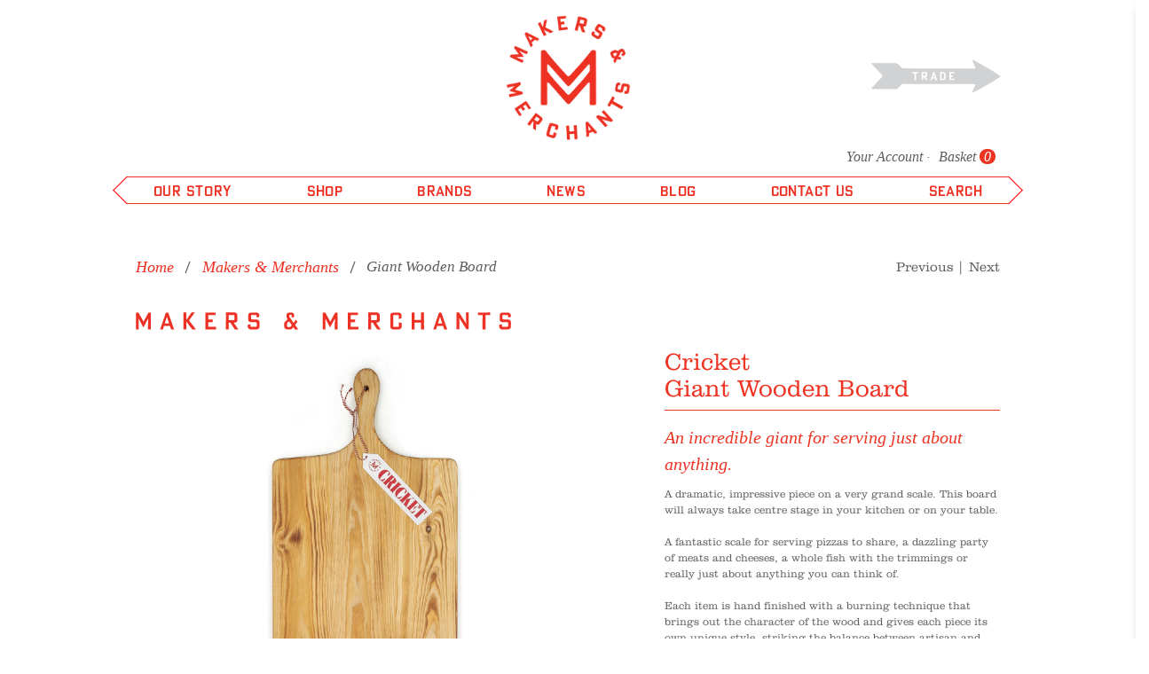

--- FILE ---
content_type: text/html; charset=utf-8
request_url: https://www.makers-and-merchants.com/collections/makers-and-merchants/products/cricket-giant-wooden-board
body_size: 61265
content:


 <!doctype html>
 <html lang="en">
 <head>
 <meta charset="utf-8">
 <meta content="on" http-equiv="cleartype">
 <meta content="index,follow" name="robots">
 <meta content="width=device-width,initial-scale=1" name="viewport">
 <meta name="theme-color" content="#ffffff">
 <link rel="canonical" href="https://www.makers-and-merchants.com/products/cricket-giant-wooden-board"/><title>Giant Wooden Board
          
          
            -
            Makers &amp; Merchants
</title>
 <link href="https://fonts.shopifycdn.com" rel="preconnect dns-prefetch"/>
 <link href="https://cdn.shopify.com" rel="preconnect dns-prefetch"/>
 <link href="https://v.shopify.com" rel="preconnect dns-prefetch"/>
 <link href="https://cdn.shopifycloud.com" rel="preconnect dns-prefetch"/>
 <link href="//fast.fonts.net/cssapi/f82a6c49-4502-41c0-82d3-48a12156b256.css" rel="stylesheet" type="text/css"/>
 <link href="//www.makers-and-merchants.com/cdn/shop/t/19/assets/fancybox.css?v=30466120580444283401663257777" rel="stylesheet" type="text/css" media="all" />
 <link href="//www.makers-and-merchants.com/cdn/shop/t/19/assets/styles.scss.css?v=142726969162408929281703570581" rel="stylesheet" type="text/css" media="all" />
 <link href="//www.makers-and-merchants.com/cdn/shop/t/19/assets/dist.css?v=78968017011653622631663257777" rel="stylesheet" type="text/css" media="all" />
 <script>
    

Shopify = window.Shopify || {};


Currency = window.Currency || {};
Currency.show_multiple_currencies = false;
Currency.shop_currency = "GBP";
Currency.default_currency = "GBP";
Currency.display_format = "money_with_currency_format";
Currency.money_format = "£{{amount}} GBP";
Currency.money_format_no_currency = "£{{amount}}";
Currency.money_format_currency = "£{{amount}} GBP";



Window.theme = {};
Window.theme.allCountryOptionTags = "\u003coption value=\"United Kingdom\" data-provinces=\"[[\u0026quot;British Forces\u0026quot;,\u0026quot;British Forces\u0026quot;],[\u0026quot;England\u0026quot;,\u0026quot;England\u0026quot;],[\u0026quot;Northern Ireland\u0026quot;,\u0026quot;Northern Ireland\u0026quot;],[\u0026quot;Scotland\u0026quot;,\u0026quot;Scotland\u0026quot;],[\u0026quot;Wales\u0026quot;,\u0026quot;Wales\u0026quot;]]\"\u003eUnited Kingdom\u003c\/option\u003e\n\u003coption value=\"---\" data-provinces=\"[]\"\u003e---\u003c\/option\u003e\n\u003coption value=\"Afghanistan\" data-provinces=\"[]\"\u003eAfghanistan\u003c\/option\u003e\n\u003coption value=\"Aland Islands\" data-provinces=\"[]\"\u003eÅland Islands\u003c\/option\u003e\n\u003coption value=\"Albania\" data-provinces=\"[]\"\u003eAlbania\u003c\/option\u003e\n\u003coption value=\"Algeria\" data-provinces=\"[]\"\u003eAlgeria\u003c\/option\u003e\n\u003coption value=\"Andorra\" data-provinces=\"[]\"\u003eAndorra\u003c\/option\u003e\n\u003coption value=\"Angola\" data-provinces=\"[]\"\u003eAngola\u003c\/option\u003e\n\u003coption value=\"Anguilla\" data-provinces=\"[]\"\u003eAnguilla\u003c\/option\u003e\n\u003coption value=\"Antigua And Barbuda\" data-provinces=\"[]\"\u003eAntigua \u0026 Barbuda\u003c\/option\u003e\n\u003coption value=\"Argentina\" data-provinces=\"[[\u0026quot;Buenos Aires\u0026quot;,\u0026quot;Buenos Aires Province\u0026quot;],[\u0026quot;Catamarca\u0026quot;,\u0026quot;Catamarca\u0026quot;],[\u0026quot;Chaco\u0026quot;,\u0026quot;Chaco\u0026quot;],[\u0026quot;Chubut\u0026quot;,\u0026quot;Chubut\u0026quot;],[\u0026quot;Ciudad Autónoma de Buenos Aires\u0026quot;,\u0026quot;Buenos Aires (Autonomous City)\u0026quot;],[\u0026quot;Corrientes\u0026quot;,\u0026quot;Corrientes\u0026quot;],[\u0026quot;Córdoba\u0026quot;,\u0026quot;Córdoba\u0026quot;],[\u0026quot;Entre Ríos\u0026quot;,\u0026quot;Entre Ríos\u0026quot;],[\u0026quot;Formosa\u0026quot;,\u0026quot;Formosa\u0026quot;],[\u0026quot;Jujuy\u0026quot;,\u0026quot;Jujuy\u0026quot;],[\u0026quot;La Pampa\u0026quot;,\u0026quot;La Pampa\u0026quot;],[\u0026quot;La Rioja\u0026quot;,\u0026quot;La Rioja\u0026quot;],[\u0026quot;Mendoza\u0026quot;,\u0026quot;Mendoza\u0026quot;],[\u0026quot;Misiones\u0026quot;,\u0026quot;Misiones\u0026quot;],[\u0026quot;Neuquén\u0026quot;,\u0026quot;Neuquén\u0026quot;],[\u0026quot;Río Negro\u0026quot;,\u0026quot;Río Negro\u0026quot;],[\u0026quot;Salta\u0026quot;,\u0026quot;Salta\u0026quot;],[\u0026quot;San Juan\u0026quot;,\u0026quot;San Juan\u0026quot;],[\u0026quot;San Luis\u0026quot;,\u0026quot;San Luis\u0026quot;],[\u0026quot;Santa Cruz\u0026quot;,\u0026quot;Santa Cruz\u0026quot;],[\u0026quot;Santa Fe\u0026quot;,\u0026quot;Santa Fe\u0026quot;],[\u0026quot;Santiago Del Estero\u0026quot;,\u0026quot;Santiago del Estero\u0026quot;],[\u0026quot;Tierra Del Fuego\u0026quot;,\u0026quot;Tierra del Fuego\u0026quot;],[\u0026quot;Tucumán\u0026quot;,\u0026quot;Tucumán\u0026quot;]]\"\u003eArgentina\u003c\/option\u003e\n\u003coption value=\"Armenia\" data-provinces=\"[]\"\u003eArmenia\u003c\/option\u003e\n\u003coption value=\"Aruba\" data-provinces=\"[]\"\u003eAruba\u003c\/option\u003e\n\u003coption value=\"Ascension Island\" data-provinces=\"[]\"\u003eAscension Island\u003c\/option\u003e\n\u003coption value=\"Australia\" data-provinces=\"[[\u0026quot;Australian Capital Territory\u0026quot;,\u0026quot;Australian Capital Territory\u0026quot;],[\u0026quot;New South Wales\u0026quot;,\u0026quot;New South Wales\u0026quot;],[\u0026quot;Northern Territory\u0026quot;,\u0026quot;Northern Territory\u0026quot;],[\u0026quot;Queensland\u0026quot;,\u0026quot;Queensland\u0026quot;],[\u0026quot;South Australia\u0026quot;,\u0026quot;South Australia\u0026quot;],[\u0026quot;Tasmania\u0026quot;,\u0026quot;Tasmania\u0026quot;],[\u0026quot;Victoria\u0026quot;,\u0026quot;Victoria\u0026quot;],[\u0026quot;Western Australia\u0026quot;,\u0026quot;Western Australia\u0026quot;]]\"\u003eAustralia\u003c\/option\u003e\n\u003coption value=\"Austria\" data-provinces=\"[]\"\u003eAustria\u003c\/option\u003e\n\u003coption value=\"Azerbaijan\" data-provinces=\"[]\"\u003eAzerbaijan\u003c\/option\u003e\n\u003coption value=\"Bahamas\" data-provinces=\"[]\"\u003eBahamas\u003c\/option\u003e\n\u003coption value=\"Bahrain\" data-provinces=\"[]\"\u003eBahrain\u003c\/option\u003e\n\u003coption value=\"Bangladesh\" data-provinces=\"[]\"\u003eBangladesh\u003c\/option\u003e\n\u003coption value=\"Barbados\" data-provinces=\"[]\"\u003eBarbados\u003c\/option\u003e\n\u003coption value=\"Belarus\" data-provinces=\"[]\"\u003eBelarus\u003c\/option\u003e\n\u003coption value=\"Belgium\" data-provinces=\"[]\"\u003eBelgium\u003c\/option\u003e\n\u003coption value=\"Belize\" data-provinces=\"[]\"\u003eBelize\u003c\/option\u003e\n\u003coption value=\"Benin\" data-provinces=\"[]\"\u003eBenin\u003c\/option\u003e\n\u003coption value=\"Bermuda\" data-provinces=\"[]\"\u003eBermuda\u003c\/option\u003e\n\u003coption value=\"Bhutan\" data-provinces=\"[]\"\u003eBhutan\u003c\/option\u003e\n\u003coption value=\"Bolivia\" data-provinces=\"[]\"\u003eBolivia\u003c\/option\u003e\n\u003coption value=\"Bosnia And Herzegovina\" data-provinces=\"[]\"\u003eBosnia \u0026 Herzegovina\u003c\/option\u003e\n\u003coption value=\"Botswana\" data-provinces=\"[]\"\u003eBotswana\u003c\/option\u003e\n\u003coption value=\"Brazil\" data-provinces=\"[[\u0026quot;Acre\u0026quot;,\u0026quot;Acre\u0026quot;],[\u0026quot;Alagoas\u0026quot;,\u0026quot;Alagoas\u0026quot;],[\u0026quot;Amapá\u0026quot;,\u0026quot;Amapá\u0026quot;],[\u0026quot;Amazonas\u0026quot;,\u0026quot;Amazonas\u0026quot;],[\u0026quot;Bahia\u0026quot;,\u0026quot;Bahia\u0026quot;],[\u0026quot;Ceará\u0026quot;,\u0026quot;Ceará\u0026quot;],[\u0026quot;Distrito Federal\u0026quot;,\u0026quot;Federal District\u0026quot;],[\u0026quot;Espírito Santo\u0026quot;,\u0026quot;Espírito Santo\u0026quot;],[\u0026quot;Goiás\u0026quot;,\u0026quot;Goiás\u0026quot;],[\u0026quot;Maranhão\u0026quot;,\u0026quot;Maranhão\u0026quot;],[\u0026quot;Mato Grosso\u0026quot;,\u0026quot;Mato Grosso\u0026quot;],[\u0026quot;Mato Grosso do Sul\u0026quot;,\u0026quot;Mato Grosso do Sul\u0026quot;],[\u0026quot;Minas Gerais\u0026quot;,\u0026quot;Minas Gerais\u0026quot;],[\u0026quot;Paraná\u0026quot;,\u0026quot;Paraná\u0026quot;],[\u0026quot;Paraíba\u0026quot;,\u0026quot;Paraíba\u0026quot;],[\u0026quot;Pará\u0026quot;,\u0026quot;Pará\u0026quot;],[\u0026quot;Pernambuco\u0026quot;,\u0026quot;Pernambuco\u0026quot;],[\u0026quot;Piauí\u0026quot;,\u0026quot;Piauí\u0026quot;],[\u0026quot;Rio Grande do Norte\u0026quot;,\u0026quot;Rio Grande do Norte\u0026quot;],[\u0026quot;Rio Grande do Sul\u0026quot;,\u0026quot;Rio Grande do Sul\u0026quot;],[\u0026quot;Rio de Janeiro\u0026quot;,\u0026quot;Rio de Janeiro\u0026quot;],[\u0026quot;Rondônia\u0026quot;,\u0026quot;Rondônia\u0026quot;],[\u0026quot;Roraima\u0026quot;,\u0026quot;Roraima\u0026quot;],[\u0026quot;Santa Catarina\u0026quot;,\u0026quot;Santa Catarina\u0026quot;],[\u0026quot;Sergipe\u0026quot;,\u0026quot;Sergipe\u0026quot;],[\u0026quot;São Paulo\u0026quot;,\u0026quot;São Paulo\u0026quot;],[\u0026quot;Tocantins\u0026quot;,\u0026quot;Tocantins\u0026quot;]]\"\u003eBrazil\u003c\/option\u003e\n\u003coption value=\"British Indian Ocean Territory\" data-provinces=\"[]\"\u003eBritish Indian Ocean Territory\u003c\/option\u003e\n\u003coption value=\"Virgin Islands, British\" data-provinces=\"[]\"\u003eBritish Virgin Islands\u003c\/option\u003e\n\u003coption value=\"Brunei\" data-provinces=\"[]\"\u003eBrunei\u003c\/option\u003e\n\u003coption value=\"Bulgaria\" data-provinces=\"[]\"\u003eBulgaria\u003c\/option\u003e\n\u003coption value=\"Burkina Faso\" data-provinces=\"[]\"\u003eBurkina Faso\u003c\/option\u003e\n\u003coption value=\"Burundi\" data-provinces=\"[]\"\u003eBurundi\u003c\/option\u003e\n\u003coption value=\"Cambodia\" data-provinces=\"[]\"\u003eCambodia\u003c\/option\u003e\n\u003coption value=\"Republic of Cameroon\" data-provinces=\"[]\"\u003eCameroon\u003c\/option\u003e\n\u003coption value=\"Canada\" data-provinces=\"[[\u0026quot;Alberta\u0026quot;,\u0026quot;Alberta\u0026quot;],[\u0026quot;British Columbia\u0026quot;,\u0026quot;British Columbia\u0026quot;],[\u0026quot;Manitoba\u0026quot;,\u0026quot;Manitoba\u0026quot;],[\u0026quot;New Brunswick\u0026quot;,\u0026quot;New Brunswick\u0026quot;],[\u0026quot;Newfoundland and Labrador\u0026quot;,\u0026quot;Newfoundland and Labrador\u0026quot;],[\u0026quot;Northwest Territories\u0026quot;,\u0026quot;Northwest Territories\u0026quot;],[\u0026quot;Nova Scotia\u0026quot;,\u0026quot;Nova Scotia\u0026quot;],[\u0026quot;Nunavut\u0026quot;,\u0026quot;Nunavut\u0026quot;],[\u0026quot;Ontario\u0026quot;,\u0026quot;Ontario\u0026quot;],[\u0026quot;Prince Edward Island\u0026quot;,\u0026quot;Prince Edward Island\u0026quot;],[\u0026quot;Quebec\u0026quot;,\u0026quot;Quebec\u0026quot;],[\u0026quot;Saskatchewan\u0026quot;,\u0026quot;Saskatchewan\u0026quot;],[\u0026quot;Yukon\u0026quot;,\u0026quot;Yukon\u0026quot;]]\"\u003eCanada\u003c\/option\u003e\n\u003coption value=\"Cape Verde\" data-provinces=\"[]\"\u003eCape Verde\u003c\/option\u003e\n\u003coption value=\"Caribbean Netherlands\" data-provinces=\"[]\"\u003eCaribbean Netherlands\u003c\/option\u003e\n\u003coption value=\"Cayman Islands\" data-provinces=\"[]\"\u003eCayman Islands\u003c\/option\u003e\n\u003coption value=\"Central African Republic\" data-provinces=\"[]\"\u003eCentral African Republic\u003c\/option\u003e\n\u003coption value=\"Chad\" data-provinces=\"[]\"\u003eChad\u003c\/option\u003e\n\u003coption value=\"Chile\" data-provinces=\"[[\u0026quot;Antofagasta\u0026quot;,\u0026quot;Antofagasta\u0026quot;],[\u0026quot;Araucanía\u0026quot;,\u0026quot;Araucanía\u0026quot;],[\u0026quot;Arica and Parinacota\u0026quot;,\u0026quot;Arica y Parinacota\u0026quot;],[\u0026quot;Atacama\u0026quot;,\u0026quot;Atacama\u0026quot;],[\u0026quot;Aysén\u0026quot;,\u0026quot;Aysén\u0026quot;],[\u0026quot;Biobío\u0026quot;,\u0026quot;Bío Bío\u0026quot;],[\u0026quot;Coquimbo\u0026quot;,\u0026quot;Coquimbo\u0026quot;],[\u0026quot;Los Lagos\u0026quot;,\u0026quot;Los Lagos\u0026quot;],[\u0026quot;Los Ríos\u0026quot;,\u0026quot;Los Ríos\u0026quot;],[\u0026quot;Magallanes\u0026quot;,\u0026quot;Magallanes Region\u0026quot;],[\u0026quot;Maule\u0026quot;,\u0026quot;Maule\u0026quot;],[\u0026quot;O\u0026#39;Higgins\u0026quot;,\u0026quot;Libertador General Bernardo O’Higgins\u0026quot;],[\u0026quot;Santiago\u0026quot;,\u0026quot;Santiago Metropolitan\u0026quot;],[\u0026quot;Tarapacá\u0026quot;,\u0026quot;Tarapacá\u0026quot;],[\u0026quot;Valparaíso\u0026quot;,\u0026quot;Valparaíso\u0026quot;],[\u0026quot;Ñuble\u0026quot;,\u0026quot;Ñuble\u0026quot;]]\"\u003eChile\u003c\/option\u003e\n\u003coption value=\"China\" data-provinces=\"[[\u0026quot;Anhui\u0026quot;,\u0026quot;Anhui\u0026quot;],[\u0026quot;Beijing\u0026quot;,\u0026quot;Beijing\u0026quot;],[\u0026quot;Chongqing\u0026quot;,\u0026quot;Chongqing\u0026quot;],[\u0026quot;Fujian\u0026quot;,\u0026quot;Fujian\u0026quot;],[\u0026quot;Gansu\u0026quot;,\u0026quot;Gansu\u0026quot;],[\u0026quot;Guangdong\u0026quot;,\u0026quot;Guangdong\u0026quot;],[\u0026quot;Guangxi\u0026quot;,\u0026quot;Guangxi\u0026quot;],[\u0026quot;Guizhou\u0026quot;,\u0026quot;Guizhou\u0026quot;],[\u0026quot;Hainan\u0026quot;,\u0026quot;Hainan\u0026quot;],[\u0026quot;Hebei\u0026quot;,\u0026quot;Hebei\u0026quot;],[\u0026quot;Heilongjiang\u0026quot;,\u0026quot;Heilongjiang\u0026quot;],[\u0026quot;Henan\u0026quot;,\u0026quot;Henan\u0026quot;],[\u0026quot;Hubei\u0026quot;,\u0026quot;Hubei\u0026quot;],[\u0026quot;Hunan\u0026quot;,\u0026quot;Hunan\u0026quot;],[\u0026quot;Inner Mongolia\u0026quot;,\u0026quot;Inner Mongolia\u0026quot;],[\u0026quot;Jiangsu\u0026quot;,\u0026quot;Jiangsu\u0026quot;],[\u0026quot;Jiangxi\u0026quot;,\u0026quot;Jiangxi\u0026quot;],[\u0026quot;Jilin\u0026quot;,\u0026quot;Jilin\u0026quot;],[\u0026quot;Liaoning\u0026quot;,\u0026quot;Liaoning\u0026quot;],[\u0026quot;Ningxia\u0026quot;,\u0026quot;Ningxia\u0026quot;],[\u0026quot;Qinghai\u0026quot;,\u0026quot;Qinghai\u0026quot;],[\u0026quot;Shaanxi\u0026quot;,\u0026quot;Shaanxi\u0026quot;],[\u0026quot;Shandong\u0026quot;,\u0026quot;Shandong\u0026quot;],[\u0026quot;Shanghai\u0026quot;,\u0026quot;Shanghai\u0026quot;],[\u0026quot;Shanxi\u0026quot;,\u0026quot;Shanxi\u0026quot;],[\u0026quot;Sichuan\u0026quot;,\u0026quot;Sichuan\u0026quot;],[\u0026quot;Tianjin\u0026quot;,\u0026quot;Tianjin\u0026quot;],[\u0026quot;Xinjiang\u0026quot;,\u0026quot;Xinjiang\u0026quot;],[\u0026quot;Xizang\u0026quot;,\u0026quot;Tibet\u0026quot;],[\u0026quot;Yunnan\u0026quot;,\u0026quot;Yunnan\u0026quot;],[\u0026quot;Zhejiang\u0026quot;,\u0026quot;Zhejiang\u0026quot;]]\"\u003eChina\u003c\/option\u003e\n\u003coption value=\"Christmas Island\" data-provinces=\"[]\"\u003eChristmas Island\u003c\/option\u003e\n\u003coption value=\"Cocos (Keeling) Islands\" data-provinces=\"[]\"\u003eCocos (Keeling) Islands\u003c\/option\u003e\n\u003coption value=\"Colombia\" data-provinces=\"[[\u0026quot;Amazonas\u0026quot;,\u0026quot;Amazonas\u0026quot;],[\u0026quot;Antioquia\u0026quot;,\u0026quot;Antioquia\u0026quot;],[\u0026quot;Arauca\u0026quot;,\u0026quot;Arauca\u0026quot;],[\u0026quot;Atlántico\u0026quot;,\u0026quot;Atlántico\u0026quot;],[\u0026quot;Bogotá, D.C.\u0026quot;,\u0026quot;Capital District\u0026quot;],[\u0026quot;Bolívar\u0026quot;,\u0026quot;Bolívar\u0026quot;],[\u0026quot;Boyacá\u0026quot;,\u0026quot;Boyacá\u0026quot;],[\u0026quot;Caldas\u0026quot;,\u0026quot;Caldas\u0026quot;],[\u0026quot;Caquetá\u0026quot;,\u0026quot;Caquetá\u0026quot;],[\u0026quot;Casanare\u0026quot;,\u0026quot;Casanare\u0026quot;],[\u0026quot;Cauca\u0026quot;,\u0026quot;Cauca\u0026quot;],[\u0026quot;Cesar\u0026quot;,\u0026quot;Cesar\u0026quot;],[\u0026quot;Chocó\u0026quot;,\u0026quot;Chocó\u0026quot;],[\u0026quot;Cundinamarca\u0026quot;,\u0026quot;Cundinamarca\u0026quot;],[\u0026quot;Córdoba\u0026quot;,\u0026quot;Córdoba\u0026quot;],[\u0026quot;Guainía\u0026quot;,\u0026quot;Guainía\u0026quot;],[\u0026quot;Guaviare\u0026quot;,\u0026quot;Guaviare\u0026quot;],[\u0026quot;Huila\u0026quot;,\u0026quot;Huila\u0026quot;],[\u0026quot;La Guajira\u0026quot;,\u0026quot;La Guajira\u0026quot;],[\u0026quot;Magdalena\u0026quot;,\u0026quot;Magdalena\u0026quot;],[\u0026quot;Meta\u0026quot;,\u0026quot;Meta\u0026quot;],[\u0026quot;Nariño\u0026quot;,\u0026quot;Nariño\u0026quot;],[\u0026quot;Norte de Santander\u0026quot;,\u0026quot;Norte de Santander\u0026quot;],[\u0026quot;Putumayo\u0026quot;,\u0026quot;Putumayo\u0026quot;],[\u0026quot;Quindío\u0026quot;,\u0026quot;Quindío\u0026quot;],[\u0026quot;Risaralda\u0026quot;,\u0026quot;Risaralda\u0026quot;],[\u0026quot;San Andrés, Providencia y Santa Catalina\u0026quot;,\u0026quot;San Andrés \\u0026 Providencia\u0026quot;],[\u0026quot;Santander\u0026quot;,\u0026quot;Santander\u0026quot;],[\u0026quot;Sucre\u0026quot;,\u0026quot;Sucre\u0026quot;],[\u0026quot;Tolima\u0026quot;,\u0026quot;Tolima\u0026quot;],[\u0026quot;Valle del Cauca\u0026quot;,\u0026quot;Valle del Cauca\u0026quot;],[\u0026quot;Vaupés\u0026quot;,\u0026quot;Vaupés\u0026quot;],[\u0026quot;Vichada\u0026quot;,\u0026quot;Vichada\u0026quot;]]\"\u003eColombia\u003c\/option\u003e\n\u003coption value=\"Comoros\" data-provinces=\"[]\"\u003eComoros\u003c\/option\u003e\n\u003coption value=\"Congo\" data-provinces=\"[]\"\u003eCongo - Brazzaville\u003c\/option\u003e\n\u003coption value=\"Congo, The Democratic Republic Of The\" data-provinces=\"[]\"\u003eCongo - Kinshasa\u003c\/option\u003e\n\u003coption value=\"Cook Islands\" data-provinces=\"[]\"\u003eCook Islands\u003c\/option\u003e\n\u003coption value=\"Costa Rica\" data-provinces=\"[[\u0026quot;Alajuela\u0026quot;,\u0026quot;Alajuela\u0026quot;],[\u0026quot;Cartago\u0026quot;,\u0026quot;Cartago\u0026quot;],[\u0026quot;Guanacaste\u0026quot;,\u0026quot;Guanacaste\u0026quot;],[\u0026quot;Heredia\u0026quot;,\u0026quot;Heredia\u0026quot;],[\u0026quot;Limón\u0026quot;,\u0026quot;Limón\u0026quot;],[\u0026quot;Puntarenas\u0026quot;,\u0026quot;Puntarenas\u0026quot;],[\u0026quot;San José\u0026quot;,\u0026quot;San José\u0026quot;]]\"\u003eCosta Rica\u003c\/option\u003e\n\u003coption value=\"Croatia\" data-provinces=\"[]\"\u003eCroatia\u003c\/option\u003e\n\u003coption value=\"Curaçao\" data-provinces=\"[]\"\u003eCuraçao\u003c\/option\u003e\n\u003coption value=\"Cyprus\" data-provinces=\"[]\"\u003eCyprus\u003c\/option\u003e\n\u003coption value=\"Czech Republic\" data-provinces=\"[]\"\u003eCzechia\u003c\/option\u003e\n\u003coption value=\"Côte d'Ivoire\" data-provinces=\"[]\"\u003eCôte d’Ivoire\u003c\/option\u003e\n\u003coption value=\"Denmark\" data-provinces=\"[]\"\u003eDenmark\u003c\/option\u003e\n\u003coption value=\"Djibouti\" data-provinces=\"[]\"\u003eDjibouti\u003c\/option\u003e\n\u003coption value=\"Dominica\" data-provinces=\"[]\"\u003eDominica\u003c\/option\u003e\n\u003coption value=\"Dominican Republic\" data-provinces=\"[]\"\u003eDominican Republic\u003c\/option\u003e\n\u003coption value=\"Ecuador\" data-provinces=\"[]\"\u003eEcuador\u003c\/option\u003e\n\u003coption value=\"Egypt\" data-provinces=\"[[\u0026quot;6th of October\u0026quot;,\u0026quot;6th of October\u0026quot;],[\u0026quot;Al Sharqia\u0026quot;,\u0026quot;Al Sharqia\u0026quot;],[\u0026quot;Alexandria\u0026quot;,\u0026quot;Alexandria\u0026quot;],[\u0026quot;Aswan\u0026quot;,\u0026quot;Aswan\u0026quot;],[\u0026quot;Asyut\u0026quot;,\u0026quot;Asyut\u0026quot;],[\u0026quot;Beheira\u0026quot;,\u0026quot;Beheira\u0026quot;],[\u0026quot;Beni Suef\u0026quot;,\u0026quot;Beni Suef\u0026quot;],[\u0026quot;Cairo\u0026quot;,\u0026quot;Cairo\u0026quot;],[\u0026quot;Dakahlia\u0026quot;,\u0026quot;Dakahlia\u0026quot;],[\u0026quot;Damietta\u0026quot;,\u0026quot;Damietta\u0026quot;],[\u0026quot;Faiyum\u0026quot;,\u0026quot;Faiyum\u0026quot;],[\u0026quot;Gharbia\u0026quot;,\u0026quot;Gharbia\u0026quot;],[\u0026quot;Giza\u0026quot;,\u0026quot;Giza\u0026quot;],[\u0026quot;Helwan\u0026quot;,\u0026quot;Helwan\u0026quot;],[\u0026quot;Ismailia\u0026quot;,\u0026quot;Ismailia\u0026quot;],[\u0026quot;Kafr el-Sheikh\u0026quot;,\u0026quot;Kafr el-Sheikh\u0026quot;],[\u0026quot;Luxor\u0026quot;,\u0026quot;Luxor\u0026quot;],[\u0026quot;Matrouh\u0026quot;,\u0026quot;Matrouh\u0026quot;],[\u0026quot;Minya\u0026quot;,\u0026quot;Minya\u0026quot;],[\u0026quot;Monufia\u0026quot;,\u0026quot;Monufia\u0026quot;],[\u0026quot;New Valley\u0026quot;,\u0026quot;New Valley\u0026quot;],[\u0026quot;North Sinai\u0026quot;,\u0026quot;North Sinai\u0026quot;],[\u0026quot;Port Said\u0026quot;,\u0026quot;Port Said\u0026quot;],[\u0026quot;Qalyubia\u0026quot;,\u0026quot;Qalyubia\u0026quot;],[\u0026quot;Qena\u0026quot;,\u0026quot;Qena\u0026quot;],[\u0026quot;Red Sea\u0026quot;,\u0026quot;Red Sea\u0026quot;],[\u0026quot;Sohag\u0026quot;,\u0026quot;Sohag\u0026quot;],[\u0026quot;South Sinai\u0026quot;,\u0026quot;South Sinai\u0026quot;],[\u0026quot;Suez\u0026quot;,\u0026quot;Suez\u0026quot;]]\"\u003eEgypt\u003c\/option\u003e\n\u003coption value=\"El Salvador\" data-provinces=\"[[\u0026quot;Ahuachapán\u0026quot;,\u0026quot;Ahuachapán\u0026quot;],[\u0026quot;Cabañas\u0026quot;,\u0026quot;Cabañas\u0026quot;],[\u0026quot;Chalatenango\u0026quot;,\u0026quot;Chalatenango\u0026quot;],[\u0026quot;Cuscatlán\u0026quot;,\u0026quot;Cuscatlán\u0026quot;],[\u0026quot;La Libertad\u0026quot;,\u0026quot;La Libertad\u0026quot;],[\u0026quot;La Paz\u0026quot;,\u0026quot;La Paz\u0026quot;],[\u0026quot;La Unión\u0026quot;,\u0026quot;La Unión\u0026quot;],[\u0026quot;Morazán\u0026quot;,\u0026quot;Morazán\u0026quot;],[\u0026quot;San Miguel\u0026quot;,\u0026quot;San Miguel\u0026quot;],[\u0026quot;San Salvador\u0026quot;,\u0026quot;San Salvador\u0026quot;],[\u0026quot;San Vicente\u0026quot;,\u0026quot;San Vicente\u0026quot;],[\u0026quot;Santa Ana\u0026quot;,\u0026quot;Santa Ana\u0026quot;],[\u0026quot;Sonsonate\u0026quot;,\u0026quot;Sonsonate\u0026quot;],[\u0026quot;Usulután\u0026quot;,\u0026quot;Usulután\u0026quot;]]\"\u003eEl Salvador\u003c\/option\u003e\n\u003coption value=\"Equatorial Guinea\" data-provinces=\"[]\"\u003eEquatorial Guinea\u003c\/option\u003e\n\u003coption value=\"Eritrea\" data-provinces=\"[]\"\u003eEritrea\u003c\/option\u003e\n\u003coption value=\"Estonia\" data-provinces=\"[]\"\u003eEstonia\u003c\/option\u003e\n\u003coption value=\"Eswatini\" data-provinces=\"[]\"\u003eEswatini\u003c\/option\u003e\n\u003coption value=\"Ethiopia\" data-provinces=\"[]\"\u003eEthiopia\u003c\/option\u003e\n\u003coption value=\"Falkland Islands (Malvinas)\" data-provinces=\"[]\"\u003eFalkland Islands\u003c\/option\u003e\n\u003coption value=\"Faroe Islands\" data-provinces=\"[]\"\u003eFaroe Islands\u003c\/option\u003e\n\u003coption value=\"Fiji\" data-provinces=\"[]\"\u003eFiji\u003c\/option\u003e\n\u003coption value=\"Finland\" data-provinces=\"[]\"\u003eFinland\u003c\/option\u003e\n\u003coption value=\"France\" data-provinces=\"[]\"\u003eFrance\u003c\/option\u003e\n\u003coption value=\"French Guiana\" data-provinces=\"[]\"\u003eFrench Guiana\u003c\/option\u003e\n\u003coption value=\"French Polynesia\" data-provinces=\"[]\"\u003eFrench Polynesia\u003c\/option\u003e\n\u003coption value=\"French Southern Territories\" data-provinces=\"[]\"\u003eFrench Southern Territories\u003c\/option\u003e\n\u003coption value=\"Gabon\" data-provinces=\"[]\"\u003eGabon\u003c\/option\u003e\n\u003coption value=\"Gambia\" data-provinces=\"[]\"\u003eGambia\u003c\/option\u003e\n\u003coption value=\"Georgia\" data-provinces=\"[]\"\u003eGeorgia\u003c\/option\u003e\n\u003coption value=\"Germany\" data-provinces=\"[]\"\u003eGermany\u003c\/option\u003e\n\u003coption value=\"Ghana\" data-provinces=\"[]\"\u003eGhana\u003c\/option\u003e\n\u003coption value=\"Gibraltar\" data-provinces=\"[]\"\u003eGibraltar\u003c\/option\u003e\n\u003coption value=\"Greece\" data-provinces=\"[]\"\u003eGreece\u003c\/option\u003e\n\u003coption value=\"Greenland\" data-provinces=\"[]\"\u003eGreenland\u003c\/option\u003e\n\u003coption value=\"Grenada\" data-provinces=\"[]\"\u003eGrenada\u003c\/option\u003e\n\u003coption value=\"Guadeloupe\" data-provinces=\"[]\"\u003eGuadeloupe\u003c\/option\u003e\n\u003coption value=\"Guatemala\" data-provinces=\"[[\u0026quot;Alta Verapaz\u0026quot;,\u0026quot;Alta Verapaz\u0026quot;],[\u0026quot;Baja Verapaz\u0026quot;,\u0026quot;Baja Verapaz\u0026quot;],[\u0026quot;Chimaltenango\u0026quot;,\u0026quot;Chimaltenango\u0026quot;],[\u0026quot;Chiquimula\u0026quot;,\u0026quot;Chiquimula\u0026quot;],[\u0026quot;El Progreso\u0026quot;,\u0026quot;El Progreso\u0026quot;],[\u0026quot;Escuintla\u0026quot;,\u0026quot;Escuintla\u0026quot;],[\u0026quot;Guatemala\u0026quot;,\u0026quot;Guatemala\u0026quot;],[\u0026quot;Huehuetenango\u0026quot;,\u0026quot;Huehuetenango\u0026quot;],[\u0026quot;Izabal\u0026quot;,\u0026quot;Izabal\u0026quot;],[\u0026quot;Jalapa\u0026quot;,\u0026quot;Jalapa\u0026quot;],[\u0026quot;Jutiapa\u0026quot;,\u0026quot;Jutiapa\u0026quot;],[\u0026quot;Petén\u0026quot;,\u0026quot;Petén\u0026quot;],[\u0026quot;Quetzaltenango\u0026quot;,\u0026quot;Quetzaltenango\u0026quot;],[\u0026quot;Quiché\u0026quot;,\u0026quot;Quiché\u0026quot;],[\u0026quot;Retalhuleu\u0026quot;,\u0026quot;Retalhuleu\u0026quot;],[\u0026quot;Sacatepéquez\u0026quot;,\u0026quot;Sacatepéquez\u0026quot;],[\u0026quot;San Marcos\u0026quot;,\u0026quot;San Marcos\u0026quot;],[\u0026quot;Santa Rosa\u0026quot;,\u0026quot;Santa Rosa\u0026quot;],[\u0026quot;Sololá\u0026quot;,\u0026quot;Sololá\u0026quot;],[\u0026quot;Suchitepéquez\u0026quot;,\u0026quot;Suchitepéquez\u0026quot;],[\u0026quot;Totonicapán\u0026quot;,\u0026quot;Totonicapán\u0026quot;],[\u0026quot;Zacapa\u0026quot;,\u0026quot;Zacapa\u0026quot;]]\"\u003eGuatemala\u003c\/option\u003e\n\u003coption value=\"Guernsey\" data-provinces=\"[]\"\u003eGuernsey\u003c\/option\u003e\n\u003coption value=\"Guinea\" data-provinces=\"[]\"\u003eGuinea\u003c\/option\u003e\n\u003coption value=\"Guinea Bissau\" data-provinces=\"[]\"\u003eGuinea-Bissau\u003c\/option\u003e\n\u003coption value=\"Guyana\" data-provinces=\"[]\"\u003eGuyana\u003c\/option\u003e\n\u003coption value=\"Haiti\" data-provinces=\"[]\"\u003eHaiti\u003c\/option\u003e\n\u003coption value=\"Honduras\" data-provinces=\"[]\"\u003eHonduras\u003c\/option\u003e\n\u003coption value=\"Hong Kong\" data-provinces=\"[[\u0026quot;Hong Kong Island\u0026quot;,\u0026quot;Hong Kong Island\u0026quot;],[\u0026quot;Kowloon\u0026quot;,\u0026quot;Kowloon\u0026quot;],[\u0026quot;New Territories\u0026quot;,\u0026quot;New Territories\u0026quot;]]\"\u003eHong Kong SAR\u003c\/option\u003e\n\u003coption value=\"Hungary\" data-provinces=\"[]\"\u003eHungary\u003c\/option\u003e\n\u003coption value=\"Iceland\" data-provinces=\"[]\"\u003eIceland\u003c\/option\u003e\n\u003coption value=\"India\" data-provinces=\"[[\u0026quot;Andaman and Nicobar Islands\u0026quot;,\u0026quot;Andaman and Nicobar Islands\u0026quot;],[\u0026quot;Andhra Pradesh\u0026quot;,\u0026quot;Andhra Pradesh\u0026quot;],[\u0026quot;Arunachal Pradesh\u0026quot;,\u0026quot;Arunachal Pradesh\u0026quot;],[\u0026quot;Assam\u0026quot;,\u0026quot;Assam\u0026quot;],[\u0026quot;Bihar\u0026quot;,\u0026quot;Bihar\u0026quot;],[\u0026quot;Chandigarh\u0026quot;,\u0026quot;Chandigarh\u0026quot;],[\u0026quot;Chhattisgarh\u0026quot;,\u0026quot;Chhattisgarh\u0026quot;],[\u0026quot;Dadra and Nagar Haveli\u0026quot;,\u0026quot;Dadra and Nagar Haveli\u0026quot;],[\u0026quot;Daman and Diu\u0026quot;,\u0026quot;Daman and Diu\u0026quot;],[\u0026quot;Delhi\u0026quot;,\u0026quot;Delhi\u0026quot;],[\u0026quot;Goa\u0026quot;,\u0026quot;Goa\u0026quot;],[\u0026quot;Gujarat\u0026quot;,\u0026quot;Gujarat\u0026quot;],[\u0026quot;Haryana\u0026quot;,\u0026quot;Haryana\u0026quot;],[\u0026quot;Himachal Pradesh\u0026quot;,\u0026quot;Himachal Pradesh\u0026quot;],[\u0026quot;Jammu and Kashmir\u0026quot;,\u0026quot;Jammu and Kashmir\u0026quot;],[\u0026quot;Jharkhand\u0026quot;,\u0026quot;Jharkhand\u0026quot;],[\u0026quot;Karnataka\u0026quot;,\u0026quot;Karnataka\u0026quot;],[\u0026quot;Kerala\u0026quot;,\u0026quot;Kerala\u0026quot;],[\u0026quot;Ladakh\u0026quot;,\u0026quot;Ladakh\u0026quot;],[\u0026quot;Lakshadweep\u0026quot;,\u0026quot;Lakshadweep\u0026quot;],[\u0026quot;Madhya Pradesh\u0026quot;,\u0026quot;Madhya Pradesh\u0026quot;],[\u0026quot;Maharashtra\u0026quot;,\u0026quot;Maharashtra\u0026quot;],[\u0026quot;Manipur\u0026quot;,\u0026quot;Manipur\u0026quot;],[\u0026quot;Meghalaya\u0026quot;,\u0026quot;Meghalaya\u0026quot;],[\u0026quot;Mizoram\u0026quot;,\u0026quot;Mizoram\u0026quot;],[\u0026quot;Nagaland\u0026quot;,\u0026quot;Nagaland\u0026quot;],[\u0026quot;Odisha\u0026quot;,\u0026quot;Odisha\u0026quot;],[\u0026quot;Puducherry\u0026quot;,\u0026quot;Puducherry\u0026quot;],[\u0026quot;Punjab\u0026quot;,\u0026quot;Punjab\u0026quot;],[\u0026quot;Rajasthan\u0026quot;,\u0026quot;Rajasthan\u0026quot;],[\u0026quot;Sikkim\u0026quot;,\u0026quot;Sikkim\u0026quot;],[\u0026quot;Tamil Nadu\u0026quot;,\u0026quot;Tamil Nadu\u0026quot;],[\u0026quot;Telangana\u0026quot;,\u0026quot;Telangana\u0026quot;],[\u0026quot;Tripura\u0026quot;,\u0026quot;Tripura\u0026quot;],[\u0026quot;Uttar Pradesh\u0026quot;,\u0026quot;Uttar Pradesh\u0026quot;],[\u0026quot;Uttarakhand\u0026quot;,\u0026quot;Uttarakhand\u0026quot;],[\u0026quot;West Bengal\u0026quot;,\u0026quot;West Bengal\u0026quot;]]\"\u003eIndia\u003c\/option\u003e\n\u003coption value=\"Indonesia\" data-provinces=\"[[\u0026quot;Aceh\u0026quot;,\u0026quot;Aceh\u0026quot;],[\u0026quot;Bali\u0026quot;,\u0026quot;Bali\u0026quot;],[\u0026quot;Bangka Belitung\u0026quot;,\u0026quot;Bangka–Belitung Islands\u0026quot;],[\u0026quot;Banten\u0026quot;,\u0026quot;Banten\u0026quot;],[\u0026quot;Bengkulu\u0026quot;,\u0026quot;Bengkulu\u0026quot;],[\u0026quot;Gorontalo\u0026quot;,\u0026quot;Gorontalo\u0026quot;],[\u0026quot;Jakarta\u0026quot;,\u0026quot;Jakarta\u0026quot;],[\u0026quot;Jambi\u0026quot;,\u0026quot;Jambi\u0026quot;],[\u0026quot;Jawa Barat\u0026quot;,\u0026quot;West Java\u0026quot;],[\u0026quot;Jawa Tengah\u0026quot;,\u0026quot;Central Java\u0026quot;],[\u0026quot;Jawa Timur\u0026quot;,\u0026quot;East Java\u0026quot;],[\u0026quot;Kalimantan Barat\u0026quot;,\u0026quot;West Kalimantan\u0026quot;],[\u0026quot;Kalimantan Selatan\u0026quot;,\u0026quot;South Kalimantan\u0026quot;],[\u0026quot;Kalimantan Tengah\u0026quot;,\u0026quot;Central Kalimantan\u0026quot;],[\u0026quot;Kalimantan Timur\u0026quot;,\u0026quot;East Kalimantan\u0026quot;],[\u0026quot;Kalimantan Utara\u0026quot;,\u0026quot;North Kalimantan\u0026quot;],[\u0026quot;Kepulauan Riau\u0026quot;,\u0026quot;Riau Islands\u0026quot;],[\u0026quot;Lampung\u0026quot;,\u0026quot;Lampung\u0026quot;],[\u0026quot;Maluku\u0026quot;,\u0026quot;Maluku\u0026quot;],[\u0026quot;Maluku Utara\u0026quot;,\u0026quot;North Maluku\u0026quot;],[\u0026quot;North Sumatra\u0026quot;,\u0026quot;North Sumatra\u0026quot;],[\u0026quot;Nusa Tenggara Barat\u0026quot;,\u0026quot;West Nusa Tenggara\u0026quot;],[\u0026quot;Nusa Tenggara Timur\u0026quot;,\u0026quot;East Nusa Tenggara\u0026quot;],[\u0026quot;Papua\u0026quot;,\u0026quot;Papua\u0026quot;],[\u0026quot;Papua Barat\u0026quot;,\u0026quot;West Papua\u0026quot;],[\u0026quot;Riau\u0026quot;,\u0026quot;Riau\u0026quot;],[\u0026quot;South Sumatra\u0026quot;,\u0026quot;South Sumatra\u0026quot;],[\u0026quot;Sulawesi Barat\u0026quot;,\u0026quot;West Sulawesi\u0026quot;],[\u0026quot;Sulawesi Selatan\u0026quot;,\u0026quot;South Sulawesi\u0026quot;],[\u0026quot;Sulawesi Tengah\u0026quot;,\u0026quot;Central Sulawesi\u0026quot;],[\u0026quot;Sulawesi Tenggara\u0026quot;,\u0026quot;Southeast Sulawesi\u0026quot;],[\u0026quot;Sulawesi Utara\u0026quot;,\u0026quot;North Sulawesi\u0026quot;],[\u0026quot;West Sumatra\u0026quot;,\u0026quot;West Sumatra\u0026quot;],[\u0026quot;Yogyakarta\u0026quot;,\u0026quot;Yogyakarta\u0026quot;]]\"\u003eIndonesia\u003c\/option\u003e\n\u003coption value=\"Iraq\" data-provinces=\"[]\"\u003eIraq\u003c\/option\u003e\n\u003coption value=\"Ireland\" data-provinces=\"[[\u0026quot;Carlow\u0026quot;,\u0026quot;Carlow\u0026quot;],[\u0026quot;Cavan\u0026quot;,\u0026quot;Cavan\u0026quot;],[\u0026quot;Clare\u0026quot;,\u0026quot;Clare\u0026quot;],[\u0026quot;Cork\u0026quot;,\u0026quot;Cork\u0026quot;],[\u0026quot;Donegal\u0026quot;,\u0026quot;Donegal\u0026quot;],[\u0026quot;Dublin\u0026quot;,\u0026quot;Dublin\u0026quot;],[\u0026quot;Galway\u0026quot;,\u0026quot;Galway\u0026quot;],[\u0026quot;Kerry\u0026quot;,\u0026quot;Kerry\u0026quot;],[\u0026quot;Kildare\u0026quot;,\u0026quot;Kildare\u0026quot;],[\u0026quot;Kilkenny\u0026quot;,\u0026quot;Kilkenny\u0026quot;],[\u0026quot;Laois\u0026quot;,\u0026quot;Laois\u0026quot;],[\u0026quot;Leitrim\u0026quot;,\u0026quot;Leitrim\u0026quot;],[\u0026quot;Limerick\u0026quot;,\u0026quot;Limerick\u0026quot;],[\u0026quot;Longford\u0026quot;,\u0026quot;Longford\u0026quot;],[\u0026quot;Louth\u0026quot;,\u0026quot;Louth\u0026quot;],[\u0026quot;Mayo\u0026quot;,\u0026quot;Mayo\u0026quot;],[\u0026quot;Meath\u0026quot;,\u0026quot;Meath\u0026quot;],[\u0026quot;Monaghan\u0026quot;,\u0026quot;Monaghan\u0026quot;],[\u0026quot;Offaly\u0026quot;,\u0026quot;Offaly\u0026quot;],[\u0026quot;Roscommon\u0026quot;,\u0026quot;Roscommon\u0026quot;],[\u0026quot;Sligo\u0026quot;,\u0026quot;Sligo\u0026quot;],[\u0026quot;Tipperary\u0026quot;,\u0026quot;Tipperary\u0026quot;],[\u0026quot;Waterford\u0026quot;,\u0026quot;Waterford\u0026quot;],[\u0026quot;Westmeath\u0026quot;,\u0026quot;Westmeath\u0026quot;],[\u0026quot;Wexford\u0026quot;,\u0026quot;Wexford\u0026quot;],[\u0026quot;Wicklow\u0026quot;,\u0026quot;Wicklow\u0026quot;]]\"\u003eIreland\u003c\/option\u003e\n\u003coption value=\"Isle Of Man\" data-provinces=\"[]\"\u003eIsle of Man\u003c\/option\u003e\n\u003coption value=\"Israel\" data-provinces=\"[]\"\u003eIsrael\u003c\/option\u003e\n\u003coption value=\"Italy\" data-provinces=\"[[\u0026quot;Agrigento\u0026quot;,\u0026quot;Agrigento\u0026quot;],[\u0026quot;Alessandria\u0026quot;,\u0026quot;Alessandria\u0026quot;],[\u0026quot;Ancona\u0026quot;,\u0026quot;Ancona\u0026quot;],[\u0026quot;Aosta\u0026quot;,\u0026quot;Aosta Valley\u0026quot;],[\u0026quot;Arezzo\u0026quot;,\u0026quot;Arezzo\u0026quot;],[\u0026quot;Ascoli Piceno\u0026quot;,\u0026quot;Ascoli Piceno\u0026quot;],[\u0026quot;Asti\u0026quot;,\u0026quot;Asti\u0026quot;],[\u0026quot;Avellino\u0026quot;,\u0026quot;Avellino\u0026quot;],[\u0026quot;Bari\u0026quot;,\u0026quot;Bari\u0026quot;],[\u0026quot;Barletta-Andria-Trani\u0026quot;,\u0026quot;Barletta-Andria-Trani\u0026quot;],[\u0026quot;Belluno\u0026quot;,\u0026quot;Belluno\u0026quot;],[\u0026quot;Benevento\u0026quot;,\u0026quot;Benevento\u0026quot;],[\u0026quot;Bergamo\u0026quot;,\u0026quot;Bergamo\u0026quot;],[\u0026quot;Biella\u0026quot;,\u0026quot;Biella\u0026quot;],[\u0026quot;Bologna\u0026quot;,\u0026quot;Bologna\u0026quot;],[\u0026quot;Bolzano\u0026quot;,\u0026quot;South Tyrol\u0026quot;],[\u0026quot;Brescia\u0026quot;,\u0026quot;Brescia\u0026quot;],[\u0026quot;Brindisi\u0026quot;,\u0026quot;Brindisi\u0026quot;],[\u0026quot;Cagliari\u0026quot;,\u0026quot;Cagliari\u0026quot;],[\u0026quot;Caltanissetta\u0026quot;,\u0026quot;Caltanissetta\u0026quot;],[\u0026quot;Campobasso\u0026quot;,\u0026quot;Campobasso\u0026quot;],[\u0026quot;Carbonia-Iglesias\u0026quot;,\u0026quot;Carbonia-Iglesias\u0026quot;],[\u0026quot;Caserta\u0026quot;,\u0026quot;Caserta\u0026quot;],[\u0026quot;Catania\u0026quot;,\u0026quot;Catania\u0026quot;],[\u0026quot;Catanzaro\u0026quot;,\u0026quot;Catanzaro\u0026quot;],[\u0026quot;Chieti\u0026quot;,\u0026quot;Chieti\u0026quot;],[\u0026quot;Como\u0026quot;,\u0026quot;Como\u0026quot;],[\u0026quot;Cosenza\u0026quot;,\u0026quot;Cosenza\u0026quot;],[\u0026quot;Cremona\u0026quot;,\u0026quot;Cremona\u0026quot;],[\u0026quot;Crotone\u0026quot;,\u0026quot;Crotone\u0026quot;],[\u0026quot;Cuneo\u0026quot;,\u0026quot;Cuneo\u0026quot;],[\u0026quot;Enna\u0026quot;,\u0026quot;Enna\u0026quot;],[\u0026quot;Fermo\u0026quot;,\u0026quot;Fermo\u0026quot;],[\u0026quot;Ferrara\u0026quot;,\u0026quot;Ferrara\u0026quot;],[\u0026quot;Firenze\u0026quot;,\u0026quot;Florence\u0026quot;],[\u0026quot;Foggia\u0026quot;,\u0026quot;Foggia\u0026quot;],[\u0026quot;Forlì-Cesena\u0026quot;,\u0026quot;Forlì-Cesena\u0026quot;],[\u0026quot;Frosinone\u0026quot;,\u0026quot;Frosinone\u0026quot;],[\u0026quot;Genova\u0026quot;,\u0026quot;Genoa\u0026quot;],[\u0026quot;Gorizia\u0026quot;,\u0026quot;Gorizia\u0026quot;],[\u0026quot;Grosseto\u0026quot;,\u0026quot;Grosseto\u0026quot;],[\u0026quot;Imperia\u0026quot;,\u0026quot;Imperia\u0026quot;],[\u0026quot;Isernia\u0026quot;,\u0026quot;Isernia\u0026quot;],[\u0026quot;L\u0026#39;Aquila\u0026quot;,\u0026quot;L’Aquila\u0026quot;],[\u0026quot;La Spezia\u0026quot;,\u0026quot;La Spezia\u0026quot;],[\u0026quot;Latina\u0026quot;,\u0026quot;Latina\u0026quot;],[\u0026quot;Lecce\u0026quot;,\u0026quot;Lecce\u0026quot;],[\u0026quot;Lecco\u0026quot;,\u0026quot;Lecco\u0026quot;],[\u0026quot;Livorno\u0026quot;,\u0026quot;Livorno\u0026quot;],[\u0026quot;Lodi\u0026quot;,\u0026quot;Lodi\u0026quot;],[\u0026quot;Lucca\u0026quot;,\u0026quot;Lucca\u0026quot;],[\u0026quot;Macerata\u0026quot;,\u0026quot;Macerata\u0026quot;],[\u0026quot;Mantova\u0026quot;,\u0026quot;Mantua\u0026quot;],[\u0026quot;Massa-Carrara\u0026quot;,\u0026quot;Massa and Carrara\u0026quot;],[\u0026quot;Matera\u0026quot;,\u0026quot;Matera\u0026quot;],[\u0026quot;Medio Campidano\u0026quot;,\u0026quot;Medio Campidano\u0026quot;],[\u0026quot;Messina\u0026quot;,\u0026quot;Messina\u0026quot;],[\u0026quot;Milano\u0026quot;,\u0026quot;Milan\u0026quot;],[\u0026quot;Modena\u0026quot;,\u0026quot;Modena\u0026quot;],[\u0026quot;Monza e Brianza\u0026quot;,\u0026quot;Monza and Brianza\u0026quot;],[\u0026quot;Napoli\u0026quot;,\u0026quot;Naples\u0026quot;],[\u0026quot;Novara\u0026quot;,\u0026quot;Novara\u0026quot;],[\u0026quot;Nuoro\u0026quot;,\u0026quot;Nuoro\u0026quot;],[\u0026quot;Ogliastra\u0026quot;,\u0026quot;Ogliastra\u0026quot;],[\u0026quot;Olbia-Tempio\u0026quot;,\u0026quot;Olbia-Tempio\u0026quot;],[\u0026quot;Oristano\u0026quot;,\u0026quot;Oristano\u0026quot;],[\u0026quot;Padova\u0026quot;,\u0026quot;Padua\u0026quot;],[\u0026quot;Palermo\u0026quot;,\u0026quot;Palermo\u0026quot;],[\u0026quot;Parma\u0026quot;,\u0026quot;Parma\u0026quot;],[\u0026quot;Pavia\u0026quot;,\u0026quot;Pavia\u0026quot;],[\u0026quot;Perugia\u0026quot;,\u0026quot;Perugia\u0026quot;],[\u0026quot;Pesaro e Urbino\u0026quot;,\u0026quot;Pesaro and Urbino\u0026quot;],[\u0026quot;Pescara\u0026quot;,\u0026quot;Pescara\u0026quot;],[\u0026quot;Piacenza\u0026quot;,\u0026quot;Piacenza\u0026quot;],[\u0026quot;Pisa\u0026quot;,\u0026quot;Pisa\u0026quot;],[\u0026quot;Pistoia\u0026quot;,\u0026quot;Pistoia\u0026quot;],[\u0026quot;Pordenone\u0026quot;,\u0026quot;Pordenone\u0026quot;],[\u0026quot;Potenza\u0026quot;,\u0026quot;Potenza\u0026quot;],[\u0026quot;Prato\u0026quot;,\u0026quot;Prato\u0026quot;],[\u0026quot;Ragusa\u0026quot;,\u0026quot;Ragusa\u0026quot;],[\u0026quot;Ravenna\u0026quot;,\u0026quot;Ravenna\u0026quot;],[\u0026quot;Reggio Calabria\u0026quot;,\u0026quot;Reggio Calabria\u0026quot;],[\u0026quot;Reggio Emilia\u0026quot;,\u0026quot;Reggio Emilia\u0026quot;],[\u0026quot;Rieti\u0026quot;,\u0026quot;Rieti\u0026quot;],[\u0026quot;Rimini\u0026quot;,\u0026quot;Rimini\u0026quot;],[\u0026quot;Roma\u0026quot;,\u0026quot;Rome\u0026quot;],[\u0026quot;Rovigo\u0026quot;,\u0026quot;Rovigo\u0026quot;],[\u0026quot;Salerno\u0026quot;,\u0026quot;Salerno\u0026quot;],[\u0026quot;Sassari\u0026quot;,\u0026quot;Sassari\u0026quot;],[\u0026quot;Savona\u0026quot;,\u0026quot;Savona\u0026quot;],[\u0026quot;Siena\u0026quot;,\u0026quot;Siena\u0026quot;],[\u0026quot;Siracusa\u0026quot;,\u0026quot;Syracuse\u0026quot;],[\u0026quot;Sondrio\u0026quot;,\u0026quot;Sondrio\u0026quot;],[\u0026quot;Taranto\u0026quot;,\u0026quot;Taranto\u0026quot;],[\u0026quot;Teramo\u0026quot;,\u0026quot;Teramo\u0026quot;],[\u0026quot;Terni\u0026quot;,\u0026quot;Terni\u0026quot;],[\u0026quot;Torino\u0026quot;,\u0026quot;Turin\u0026quot;],[\u0026quot;Trapani\u0026quot;,\u0026quot;Trapani\u0026quot;],[\u0026quot;Trento\u0026quot;,\u0026quot;Trentino\u0026quot;],[\u0026quot;Treviso\u0026quot;,\u0026quot;Treviso\u0026quot;],[\u0026quot;Trieste\u0026quot;,\u0026quot;Trieste\u0026quot;],[\u0026quot;Udine\u0026quot;,\u0026quot;Udine\u0026quot;],[\u0026quot;Varese\u0026quot;,\u0026quot;Varese\u0026quot;],[\u0026quot;Venezia\u0026quot;,\u0026quot;Venice\u0026quot;],[\u0026quot;Verbano-Cusio-Ossola\u0026quot;,\u0026quot;Verbano-Cusio-Ossola\u0026quot;],[\u0026quot;Vercelli\u0026quot;,\u0026quot;Vercelli\u0026quot;],[\u0026quot;Verona\u0026quot;,\u0026quot;Verona\u0026quot;],[\u0026quot;Vibo Valentia\u0026quot;,\u0026quot;Vibo Valentia\u0026quot;],[\u0026quot;Vicenza\u0026quot;,\u0026quot;Vicenza\u0026quot;],[\u0026quot;Viterbo\u0026quot;,\u0026quot;Viterbo\u0026quot;]]\"\u003eItaly\u003c\/option\u003e\n\u003coption value=\"Jamaica\" data-provinces=\"[]\"\u003eJamaica\u003c\/option\u003e\n\u003coption value=\"Japan\" data-provinces=\"[[\u0026quot;Aichi\u0026quot;,\u0026quot;Aichi\u0026quot;],[\u0026quot;Akita\u0026quot;,\u0026quot;Akita\u0026quot;],[\u0026quot;Aomori\u0026quot;,\u0026quot;Aomori\u0026quot;],[\u0026quot;Chiba\u0026quot;,\u0026quot;Chiba\u0026quot;],[\u0026quot;Ehime\u0026quot;,\u0026quot;Ehime\u0026quot;],[\u0026quot;Fukui\u0026quot;,\u0026quot;Fukui\u0026quot;],[\u0026quot;Fukuoka\u0026quot;,\u0026quot;Fukuoka\u0026quot;],[\u0026quot;Fukushima\u0026quot;,\u0026quot;Fukushima\u0026quot;],[\u0026quot;Gifu\u0026quot;,\u0026quot;Gifu\u0026quot;],[\u0026quot;Gunma\u0026quot;,\u0026quot;Gunma\u0026quot;],[\u0026quot;Hiroshima\u0026quot;,\u0026quot;Hiroshima\u0026quot;],[\u0026quot;Hokkaidō\u0026quot;,\u0026quot;Hokkaido\u0026quot;],[\u0026quot;Hyōgo\u0026quot;,\u0026quot;Hyogo\u0026quot;],[\u0026quot;Ibaraki\u0026quot;,\u0026quot;Ibaraki\u0026quot;],[\u0026quot;Ishikawa\u0026quot;,\u0026quot;Ishikawa\u0026quot;],[\u0026quot;Iwate\u0026quot;,\u0026quot;Iwate\u0026quot;],[\u0026quot;Kagawa\u0026quot;,\u0026quot;Kagawa\u0026quot;],[\u0026quot;Kagoshima\u0026quot;,\u0026quot;Kagoshima\u0026quot;],[\u0026quot;Kanagawa\u0026quot;,\u0026quot;Kanagawa\u0026quot;],[\u0026quot;Kumamoto\u0026quot;,\u0026quot;Kumamoto\u0026quot;],[\u0026quot;Kyōto\u0026quot;,\u0026quot;Kyoto\u0026quot;],[\u0026quot;Kōchi\u0026quot;,\u0026quot;Kochi\u0026quot;],[\u0026quot;Mie\u0026quot;,\u0026quot;Mie\u0026quot;],[\u0026quot;Miyagi\u0026quot;,\u0026quot;Miyagi\u0026quot;],[\u0026quot;Miyazaki\u0026quot;,\u0026quot;Miyazaki\u0026quot;],[\u0026quot;Nagano\u0026quot;,\u0026quot;Nagano\u0026quot;],[\u0026quot;Nagasaki\u0026quot;,\u0026quot;Nagasaki\u0026quot;],[\u0026quot;Nara\u0026quot;,\u0026quot;Nara\u0026quot;],[\u0026quot;Niigata\u0026quot;,\u0026quot;Niigata\u0026quot;],[\u0026quot;Okayama\u0026quot;,\u0026quot;Okayama\u0026quot;],[\u0026quot;Okinawa\u0026quot;,\u0026quot;Okinawa\u0026quot;],[\u0026quot;Saga\u0026quot;,\u0026quot;Saga\u0026quot;],[\u0026quot;Saitama\u0026quot;,\u0026quot;Saitama\u0026quot;],[\u0026quot;Shiga\u0026quot;,\u0026quot;Shiga\u0026quot;],[\u0026quot;Shimane\u0026quot;,\u0026quot;Shimane\u0026quot;],[\u0026quot;Shizuoka\u0026quot;,\u0026quot;Shizuoka\u0026quot;],[\u0026quot;Tochigi\u0026quot;,\u0026quot;Tochigi\u0026quot;],[\u0026quot;Tokushima\u0026quot;,\u0026quot;Tokushima\u0026quot;],[\u0026quot;Tottori\u0026quot;,\u0026quot;Tottori\u0026quot;],[\u0026quot;Toyama\u0026quot;,\u0026quot;Toyama\u0026quot;],[\u0026quot;Tōkyō\u0026quot;,\u0026quot;Tokyo\u0026quot;],[\u0026quot;Wakayama\u0026quot;,\u0026quot;Wakayama\u0026quot;],[\u0026quot;Yamagata\u0026quot;,\u0026quot;Yamagata\u0026quot;],[\u0026quot;Yamaguchi\u0026quot;,\u0026quot;Yamaguchi\u0026quot;],[\u0026quot;Yamanashi\u0026quot;,\u0026quot;Yamanashi\u0026quot;],[\u0026quot;Ōita\u0026quot;,\u0026quot;Oita\u0026quot;],[\u0026quot;Ōsaka\u0026quot;,\u0026quot;Osaka\u0026quot;]]\"\u003eJapan\u003c\/option\u003e\n\u003coption value=\"Jersey\" data-provinces=\"[]\"\u003eJersey\u003c\/option\u003e\n\u003coption value=\"Jordan\" data-provinces=\"[]\"\u003eJordan\u003c\/option\u003e\n\u003coption value=\"Kazakhstan\" data-provinces=\"[]\"\u003eKazakhstan\u003c\/option\u003e\n\u003coption value=\"Kenya\" data-provinces=\"[]\"\u003eKenya\u003c\/option\u003e\n\u003coption value=\"Kiribati\" data-provinces=\"[]\"\u003eKiribati\u003c\/option\u003e\n\u003coption value=\"Kosovo\" data-provinces=\"[]\"\u003eKosovo\u003c\/option\u003e\n\u003coption value=\"Kuwait\" data-provinces=\"[[\u0026quot;Al Ahmadi\u0026quot;,\u0026quot;Al Ahmadi\u0026quot;],[\u0026quot;Al Asimah\u0026quot;,\u0026quot;Al Asimah\u0026quot;],[\u0026quot;Al Farwaniyah\u0026quot;,\u0026quot;Al Farwaniyah\u0026quot;],[\u0026quot;Al Jahra\u0026quot;,\u0026quot;Al Jahra\u0026quot;],[\u0026quot;Hawalli\u0026quot;,\u0026quot;Hawalli\u0026quot;],[\u0026quot;Mubarak Al-Kabeer\u0026quot;,\u0026quot;Mubarak Al-Kabeer\u0026quot;]]\"\u003eKuwait\u003c\/option\u003e\n\u003coption value=\"Kyrgyzstan\" data-provinces=\"[]\"\u003eKyrgyzstan\u003c\/option\u003e\n\u003coption value=\"Lao People's Democratic Republic\" data-provinces=\"[]\"\u003eLaos\u003c\/option\u003e\n\u003coption value=\"Latvia\" data-provinces=\"[]\"\u003eLatvia\u003c\/option\u003e\n\u003coption value=\"Lebanon\" data-provinces=\"[]\"\u003eLebanon\u003c\/option\u003e\n\u003coption value=\"Lesotho\" data-provinces=\"[]\"\u003eLesotho\u003c\/option\u003e\n\u003coption value=\"Liberia\" data-provinces=\"[]\"\u003eLiberia\u003c\/option\u003e\n\u003coption value=\"Libyan Arab Jamahiriya\" data-provinces=\"[]\"\u003eLibya\u003c\/option\u003e\n\u003coption value=\"Liechtenstein\" data-provinces=\"[]\"\u003eLiechtenstein\u003c\/option\u003e\n\u003coption value=\"Lithuania\" data-provinces=\"[]\"\u003eLithuania\u003c\/option\u003e\n\u003coption value=\"Luxembourg\" data-provinces=\"[]\"\u003eLuxembourg\u003c\/option\u003e\n\u003coption value=\"Macao\" data-provinces=\"[]\"\u003eMacao SAR\u003c\/option\u003e\n\u003coption value=\"Madagascar\" data-provinces=\"[]\"\u003eMadagascar\u003c\/option\u003e\n\u003coption value=\"Malawi\" data-provinces=\"[]\"\u003eMalawi\u003c\/option\u003e\n\u003coption value=\"Malaysia\" data-provinces=\"[[\u0026quot;Johor\u0026quot;,\u0026quot;Johor\u0026quot;],[\u0026quot;Kedah\u0026quot;,\u0026quot;Kedah\u0026quot;],[\u0026quot;Kelantan\u0026quot;,\u0026quot;Kelantan\u0026quot;],[\u0026quot;Kuala Lumpur\u0026quot;,\u0026quot;Kuala Lumpur\u0026quot;],[\u0026quot;Labuan\u0026quot;,\u0026quot;Labuan\u0026quot;],[\u0026quot;Melaka\u0026quot;,\u0026quot;Malacca\u0026quot;],[\u0026quot;Negeri Sembilan\u0026quot;,\u0026quot;Negeri Sembilan\u0026quot;],[\u0026quot;Pahang\u0026quot;,\u0026quot;Pahang\u0026quot;],[\u0026quot;Penang\u0026quot;,\u0026quot;Penang\u0026quot;],[\u0026quot;Perak\u0026quot;,\u0026quot;Perak\u0026quot;],[\u0026quot;Perlis\u0026quot;,\u0026quot;Perlis\u0026quot;],[\u0026quot;Putrajaya\u0026quot;,\u0026quot;Putrajaya\u0026quot;],[\u0026quot;Sabah\u0026quot;,\u0026quot;Sabah\u0026quot;],[\u0026quot;Sarawak\u0026quot;,\u0026quot;Sarawak\u0026quot;],[\u0026quot;Selangor\u0026quot;,\u0026quot;Selangor\u0026quot;],[\u0026quot;Terengganu\u0026quot;,\u0026quot;Terengganu\u0026quot;]]\"\u003eMalaysia\u003c\/option\u003e\n\u003coption value=\"Maldives\" data-provinces=\"[]\"\u003eMaldives\u003c\/option\u003e\n\u003coption value=\"Mali\" data-provinces=\"[]\"\u003eMali\u003c\/option\u003e\n\u003coption value=\"Malta\" data-provinces=\"[]\"\u003eMalta\u003c\/option\u003e\n\u003coption value=\"Martinique\" data-provinces=\"[]\"\u003eMartinique\u003c\/option\u003e\n\u003coption value=\"Mauritania\" data-provinces=\"[]\"\u003eMauritania\u003c\/option\u003e\n\u003coption value=\"Mauritius\" data-provinces=\"[]\"\u003eMauritius\u003c\/option\u003e\n\u003coption value=\"Mayotte\" data-provinces=\"[]\"\u003eMayotte\u003c\/option\u003e\n\u003coption value=\"Mexico\" data-provinces=\"[[\u0026quot;Aguascalientes\u0026quot;,\u0026quot;Aguascalientes\u0026quot;],[\u0026quot;Baja California\u0026quot;,\u0026quot;Baja California\u0026quot;],[\u0026quot;Baja California Sur\u0026quot;,\u0026quot;Baja California Sur\u0026quot;],[\u0026quot;Campeche\u0026quot;,\u0026quot;Campeche\u0026quot;],[\u0026quot;Chiapas\u0026quot;,\u0026quot;Chiapas\u0026quot;],[\u0026quot;Chihuahua\u0026quot;,\u0026quot;Chihuahua\u0026quot;],[\u0026quot;Ciudad de México\u0026quot;,\u0026quot;Ciudad de Mexico\u0026quot;],[\u0026quot;Coahuila\u0026quot;,\u0026quot;Coahuila\u0026quot;],[\u0026quot;Colima\u0026quot;,\u0026quot;Colima\u0026quot;],[\u0026quot;Durango\u0026quot;,\u0026quot;Durango\u0026quot;],[\u0026quot;Guanajuato\u0026quot;,\u0026quot;Guanajuato\u0026quot;],[\u0026quot;Guerrero\u0026quot;,\u0026quot;Guerrero\u0026quot;],[\u0026quot;Hidalgo\u0026quot;,\u0026quot;Hidalgo\u0026quot;],[\u0026quot;Jalisco\u0026quot;,\u0026quot;Jalisco\u0026quot;],[\u0026quot;Michoacán\u0026quot;,\u0026quot;Michoacán\u0026quot;],[\u0026quot;Morelos\u0026quot;,\u0026quot;Morelos\u0026quot;],[\u0026quot;México\u0026quot;,\u0026quot;Mexico State\u0026quot;],[\u0026quot;Nayarit\u0026quot;,\u0026quot;Nayarit\u0026quot;],[\u0026quot;Nuevo León\u0026quot;,\u0026quot;Nuevo León\u0026quot;],[\u0026quot;Oaxaca\u0026quot;,\u0026quot;Oaxaca\u0026quot;],[\u0026quot;Puebla\u0026quot;,\u0026quot;Puebla\u0026quot;],[\u0026quot;Querétaro\u0026quot;,\u0026quot;Querétaro\u0026quot;],[\u0026quot;Quintana Roo\u0026quot;,\u0026quot;Quintana Roo\u0026quot;],[\u0026quot;San Luis Potosí\u0026quot;,\u0026quot;San Luis Potosí\u0026quot;],[\u0026quot;Sinaloa\u0026quot;,\u0026quot;Sinaloa\u0026quot;],[\u0026quot;Sonora\u0026quot;,\u0026quot;Sonora\u0026quot;],[\u0026quot;Tabasco\u0026quot;,\u0026quot;Tabasco\u0026quot;],[\u0026quot;Tamaulipas\u0026quot;,\u0026quot;Tamaulipas\u0026quot;],[\u0026quot;Tlaxcala\u0026quot;,\u0026quot;Tlaxcala\u0026quot;],[\u0026quot;Veracruz\u0026quot;,\u0026quot;Veracruz\u0026quot;],[\u0026quot;Yucatán\u0026quot;,\u0026quot;Yucatán\u0026quot;],[\u0026quot;Zacatecas\u0026quot;,\u0026quot;Zacatecas\u0026quot;]]\"\u003eMexico\u003c\/option\u003e\n\u003coption value=\"Moldova, Republic of\" data-provinces=\"[]\"\u003eMoldova\u003c\/option\u003e\n\u003coption value=\"Monaco\" data-provinces=\"[]\"\u003eMonaco\u003c\/option\u003e\n\u003coption value=\"Mongolia\" data-provinces=\"[]\"\u003eMongolia\u003c\/option\u003e\n\u003coption value=\"Montenegro\" data-provinces=\"[]\"\u003eMontenegro\u003c\/option\u003e\n\u003coption value=\"Montserrat\" data-provinces=\"[]\"\u003eMontserrat\u003c\/option\u003e\n\u003coption value=\"Morocco\" data-provinces=\"[]\"\u003eMorocco\u003c\/option\u003e\n\u003coption value=\"Mozambique\" data-provinces=\"[]\"\u003eMozambique\u003c\/option\u003e\n\u003coption value=\"Myanmar\" data-provinces=\"[]\"\u003eMyanmar (Burma)\u003c\/option\u003e\n\u003coption value=\"Namibia\" data-provinces=\"[]\"\u003eNamibia\u003c\/option\u003e\n\u003coption value=\"Nauru\" data-provinces=\"[]\"\u003eNauru\u003c\/option\u003e\n\u003coption value=\"Nepal\" data-provinces=\"[]\"\u003eNepal\u003c\/option\u003e\n\u003coption value=\"Netherlands\" data-provinces=\"[]\"\u003eNetherlands\u003c\/option\u003e\n\u003coption value=\"New Caledonia\" data-provinces=\"[]\"\u003eNew Caledonia\u003c\/option\u003e\n\u003coption value=\"New Zealand\" data-provinces=\"[[\u0026quot;Auckland\u0026quot;,\u0026quot;Auckland\u0026quot;],[\u0026quot;Bay of Plenty\u0026quot;,\u0026quot;Bay of Plenty\u0026quot;],[\u0026quot;Canterbury\u0026quot;,\u0026quot;Canterbury\u0026quot;],[\u0026quot;Chatham Islands\u0026quot;,\u0026quot;Chatham Islands\u0026quot;],[\u0026quot;Gisborne\u0026quot;,\u0026quot;Gisborne\u0026quot;],[\u0026quot;Hawke\u0026#39;s Bay\u0026quot;,\u0026quot;Hawke’s Bay\u0026quot;],[\u0026quot;Manawatu-Wanganui\u0026quot;,\u0026quot;Manawatū-Whanganui\u0026quot;],[\u0026quot;Marlborough\u0026quot;,\u0026quot;Marlborough\u0026quot;],[\u0026quot;Nelson\u0026quot;,\u0026quot;Nelson\u0026quot;],[\u0026quot;Northland\u0026quot;,\u0026quot;Northland\u0026quot;],[\u0026quot;Otago\u0026quot;,\u0026quot;Otago\u0026quot;],[\u0026quot;Southland\u0026quot;,\u0026quot;Southland\u0026quot;],[\u0026quot;Taranaki\u0026quot;,\u0026quot;Taranaki\u0026quot;],[\u0026quot;Tasman\u0026quot;,\u0026quot;Tasman\u0026quot;],[\u0026quot;Waikato\u0026quot;,\u0026quot;Waikato\u0026quot;],[\u0026quot;Wellington\u0026quot;,\u0026quot;Wellington\u0026quot;],[\u0026quot;West Coast\u0026quot;,\u0026quot;West Coast\u0026quot;]]\"\u003eNew Zealand\u003c\/option\u003e\n\u003coption value=\"Nicaragua\" data-provinces=\"[]\"\u003eNicaragua\u003c\/option\u003e\n\u003coption value=\"Niger\" data-provinces=\"[]\"\u003eNiger\u003c\/option\u003e\n\u003coption value=\"Nigeria\" data-provinces=\"[[\u0026quot;Abia\u0026quot;,\u0026quot;Abia\u0026quot;],[\u0026quot;Abuja Federal Capital Territory\u0026quot;,\u0026quot;Federal Capital Territory\u0026quot;],[\u0026quot;Adamawa\u0026quot;,\u0026quot;Adamawa\u0026quot;],[\u0026quot;Akwa Ibom\u0026quot;,\u0026quot;Akwa Ibom\u0026quot;],[\u0026quot;Anambra\u0026quot;,\u0026quot;Anambra\u0026quot;],[\u0026quot;Bauchi\u0026quot;,\u0026quot;Bauchi\u0026quot;],[\u0026quot;Bayelsa\u0026quot;,\u0026quot;Bayelsa\u0026quot;],[\u0026quot;Benue\u0026quot;,\u0026quot;Benue\u0026quot;],[\u0026quot;Borno\u0026quot;,\u0026quot;Borno\u0026quot;],[\u0026quot;Cross River\u0026quot;,\u0026quot;Cross River\u0026quot;],[\u0026quot;Delta\u0026quot;,\u0026quot;Delta\u0026quot;],[\u0026quot;Ebonyi\u0026quot;,\u0026quot;Ebonyi\u0026quot;],[\u0026quot;Edo\u0026quot;,\u0026quot;Edo\u0026quot;],[\u0026quot;Ekiti\u0026quot;,\u0026quot;Ekiti\u0026quot;],[\u0026quot;Enugu\u0026quot;,\u0026quot;Enugu\u0026quot;],[\u0026quot;Gombe\u0026quot;,\u0026quot;Gombe\u0026quot;],[\u0026quot;Imo\u0026quot;,\u0026quot;Imo\u0026quot;],[\u0026quot;Jigawa\u0026quot;,\u0026quot;Jigawa\u0026quot;],[\u0026quot;Kaduna\u0026quot;,\u0026quot;Kaduna\u0026quot;],[\u0026quot;Kano\u0026quot;,\u0026quot;Kano\u0026quot;],[\u0026quot;Katsina\u0026quot;,\u0026quot;Katsina\u0026quot;],[\u0026quot;Kebbi\u0026quot;,\u0026quot;Kebbi\u0026quot;],[\u0026quot;Kogi\u0026quot;,\u0026quot;Kogi\u0026quot;],[\u0026quot;Kwara\u0026quot;,\u0026quot;Kwara\u0026quot;],[\u0026quot;Lagos\u0026quot;,\u0026quot;Lagos\u0026quot;],[\u0026quot;Nasarawa\u0026quot;,\u0026quot;Nasarawa\u0026quot;],[\u0026quot;Niger\u0026quot;,\u0026quot;Niger\u0026quot;],[\u0026quot;Ogun\u0026quot;,\u0026quot;Ogun\u0026quot;],[\u0026quot;Ondo\u0026quot;,\u0026quot;Ondo\u0026quot;],[\u0026quot;Osun\u0026quot;,\u0026quot;Osun\u0026quot;],[\u0026quot;Oyo\u0026quot;,\u0026quot;Oyo\u0026quot;],[\u0026quot;Plateau\u0026quot;,\u0026quot;Plateau\u0026quot;],[\u0026quot;Rivers\u0026quot;,\u0026quot;Rivers\u0026quot;],[\u0026quot;Sokoto\u0026quot;,\u0026quot;Sokoto\u0026quot;],[\u0026quot;Taraba\u0026quot;,\u0026quot;Taraba\u0026quot;],[\u0026quot;Yobe\u0026quot;,\u0026quot;Yobe\u0026quot;],[\u0026quot;Zamfara\u0026quot;,\u0026quot;Zamfara\u0026quot;]]\"\u003eNigeria\u003c\/option\u003e\n\u003coption value=\"Niue\" data-provinces=\"[]\"\u003eNiue\u003c\/option\u003e\n\u003coption value=\"Norfolk Island\" data-provinces=\"[]\"\u003eNorfolk Island\u003c\/option\u003e\n\u003coption value=\"North Macedonia\" data-provinces=\"[]\"\u003eNorth Macedonia\u003c\/option\u003e\n\u003coption value=\"Norway\" data-provinces=\"[]\"\u003eNorway\u003c\/option\u003e\n\u003coption value=\"Oman\" data-provinces=\"[]\"\u003eOman\u003c\/option\u003e\n\u003coption value=\"Pakistan\" data-provinces=\"[]\"\u003ePakistan\u003c\/option\u003e\n\u003coption value=\"Palestinian Territory, Occupied\" data-provinces=\"[]\"\u003ePalestinian Territories\u003c\/option\u003e\n\u003coption value=\"Panama\" data-provinces=\"[[\u0026quot;Bocas del Toro\u0026quot;,\u0026quot;Bocas del Toro\u0026quot;],[\u0026quot;Chiriquí\u0026quot;,\u0026quot;Chiriquí\u0026quot;],[\u0026quot;Coclé\u0026quot;,\u0026quot;Coclé\u0026quot;],[\u0026quot;Colón\u0026quot;,\u0026quot;Colón\u0026quot;],[\u0026quot;Darién\u0026quot;,\u0026quot;Darién\u0026quot;],[\u0026quot;Emberá\u0026quot;,\u0026quot;Emberá\u0026quot;],[\u0026quot;Herrera\u0026quot;,\u0026quot;Herrera\u0026quot;],[\u0026quot;Kuna Yala\u0026quot;,\u0026quot;Guna Yala\u0026quot;],[\u0026quot;Los Santos\u0026quot;,\u0026quot;Los Santos\u0026quot;],[\u0026quot;Ngöbe-Buglé\u0026quot;,\u0026quot;Ngöbe-Buglé\u0026quot;],[\u0026quot;Panamá\u0026quot;,\u0026quot;Panamá\u0026quot;],[\u0026quot;Panamá Oeste\u0026quot;,\u0026quot;West Panamá\u0026quot;],[\u0026quot;Veraguas\u0026quot;,\u0026quot;Veraguas\u0026quot;]]\"\u003ePanama\u003c\/option\u003e\n\u003coption value=\"Papua New Guinea\" data-provinces=\"[]\"\u003ePapua New Guinea\u003c\/option\u003e\n\u003coption value=\"Paraguay\" data-provinces=\"[]\"\u003eParaguay\u003c\/option\u003e\n\u003coption value=\"Peru\" data-provinces=\"[[\u0026quot;Amazonas\u0026quot;,\u0026quot;Amazonas\u0026quot;],[\u0026quot;Apurímac\u0026quot;,\u0026quot;Apurímac\u0026quot;],[\u0026quot;Arequipa\u0026quot;,\u0026quot;Arequipa\u0026quot;],[\u0026quot;Ayacucho\u0026quot;,\u0026quot;Ayacucho\u0026quot;],[\u0026quot;Cajamarca\u0026quot;,\u0026quot;Cajamarca\u0026quot;],[\u0026quot;Callao\u0026quot;,\u0026quot;El Callao\u0026quot;],[\u0026quot;Cuzco\u0026quot;,\u0026quot;Cusco\u0026quot;],[\u0026quot;Huancavelica\u0026quot;,\u0026quot;Huancavelica\u0026quot;],[\u0026quot;Huánuco\u0026quot;,\u0026quot;Huánuco\u0026quot;],[\u0026quot;Ica\u0026quot;,\u0026quot;Ica\u0026quot;],[\u0026quot;Junín\u0026quot;,\u0026quot;Junín\u0026quot;],[\u0026quot;La Libertad\u0026quot;,\u0026quot;La Libertad\u0026quot;],[\u0026quot;Lambayeque\u0026quot;,\u0026quot;Lambayeque\u0026quot;],[\u0026quot;Lima (departamento)\u0026quot;,\u0026quot;Lima (Department)\u0026quot;],[\u0026quot;Lima (provincia)\u0026quot;,\u0026quot;Lima (Metropolitan)\u0026quot;],[\u0026quot;Loreto\u0026quot;,\u0026quot;Loreto\u0026quot;],[\u0026quot;Madre de Dios\u0026quot;,\u0026quot;Madre de Dios\u0026quot;],[\u0026quot;Moquegua\u0026quot;,\u0026quot;Moquegua\u0026quot;],[\u0026quot;Pasco\u0026quot;,\u0026quot;Pasco\u0026quot;],[\u0026quot;Piura\u0026quot;,\u0026quot;Piura\u0026quot;],[\u0026quot;Puno\u0026quot;,\u0026quot;Puno\u0026quot;],[\u0026quot;San Martín\u0026quot;,\u0026quot;San Martín\u0026quot;],[\u0026quot;Tacna\u0026quot;,\u0026quot;Tacna\u0026quot;],[\u0026quot;Tumbes\u0026quot;,\u0026quot;Tumbes\u0026quot;],[\u0026quot;Ucayali\u0026quot;,\u0026quot;Ucayali\u0026quot;],[\u0026quot;Áncash\u0026quot;,\u0026quot;Ancash\u0026quot;]]\"\u003ePeru\u003c\/option\u003e\n\u003coption value=\"Philippines\" data-provinces=\"[[\u0026quot;Abra\u0026quot;,\u0026quot;Abra\u0026quot;],[\u0026quot;Agusan del Norte\u0026quot;,\u0026quot;Agusan del Norte\u0026quot;],[\u0026quot;Agusan del Sur\u0026quot;,\u0026quot;Agusan del Sur\u0026quot;],[\u0026quot;Aklan\u0026quot;,\u0026quot;Aklan\u0026quot;],[\u0026quot;Albay\u0026quot;,\u0026quot;Albay\u0026quot;],[\u0026quot;Antique\u0026quot;,\u0026quot;Antique\u0026quot;],[\u0026quot;Apayao\u0026quot;,\u0026quot;Apayao\u0026quot;],[\u0026quot;Aurora\u0026quot;,\u0026quot;Aurora\u0026quot;],[\u0026quot;Basilan\u0026quot;,\u0026quot;Basilan\u0026quot;],[\u0026quot;Bataan\u0026quot;,\u0026quot;Bataan\u0026quot;],[\u0026quot;Batanes\u0026quot;,\u0026quot;Batanes\u0026quot;],[\u0026quot;Batangas\u0026quot;,\u0026quot;Batangas\u0026quot;],[\u0026quot;Benguet\u0026quot;,\u0026quot;Benguet\u0026quot;],[\u0026quot;Biliran\u0026quot;,\u0026quot;Biliran\u0026quot;],[\u0026quot;Bohol\u0026quot;,\u0026quot;Bohol\u0026quot;],[\u0026quot;Bukidnon\u0026quot;,\u0026quot;Bukidnon\u0026quot;],[\u0026quot;Bulacan\u0026quot;,\u0026quot;Bulacan\u0026quot;],[\u0026quot;Cagayan\u0026quot;,\u0026quot;Cagayan\u0026quot;],[\u0026quot;Camarines Norte\u0026quot;,\u0026quot;Camarines Norte\u0026quot;],[\u0026quot;Camarines Sur\u0026quot;,\u0026quot;Camarines Sur\u0026quot;],[\u0026quot;Camiguin\u0026quot;,\u0026quot;Camiguin\u0026quot;],[\u0026quot;Capiz\u0026quot;,\u0026quot;Capiz\u0026quot;],[\u0026quot;Catanduanes\u0026quot;,\u0026quot;Catanduanes\u0026quot;],[\u0026quot;Cavite\u0026quot;,\u0026quot;Cavite\u0026quot;],[\u0026quot;Cebu\u0026quot;,\u0026quot;Cebu\u0026quot;],[\u0026quot;Cotabato\u0026quot;,\u0026quot;Cotabato\u0026quot;],[\u0026quot;Davao Occidental\u0026quot;,\u0026quot;Davao Occidental\u0026quot;],[\u0026quot;Davao Oriental\u0026quot;,\u0026quot;Davao Oriental\u0026quot;],[\u0026quot;Davao de Oro\u0026quot;,\u0026quot;Compostela Valley\u0026quot;],[\u0026quot;Davao del Norte\u0026quot;,\u0026quot;Davao del Norte\u0026quot;],[\u0026quot;Davao del Sur\u0026quot;,\u0026quot;Davao del Sur\u0026quot;],[\u0026quot;Dinagat Islands\u0026quot;,\u0026quot;Dinagat Islands\u0026quot;],[\u0026quot;Eastern Samar\u0026quot;,\u0026quot;Eastern Samar\u0026quot;],[\u0026quot;Guimaras\u0026quot;,\u0026quot;Guimaras\u0026quot;],[\u0026quot;Ifugao\u0026quot;,\u0026quot;Ifugao\u0026quot;],[\u0026quot;Ilocos Norte\u0026quot;,\u0026quot;Ilocos Norte\u0026quot;],[\u0026quot;Ilocos Sur\u0026quot;,\u0026quot;Ilocos Sur\u0026quot;],[\u0026quot;Iloilo\u0026quot;,\u0026quot;Iloilo\u0026quot;],[\u0026quot;Isabela\u0026quot;,\u0026quot;Isabela\u0026quot;],[\u0026quot;Kalinga\u0026quot;,\u0026quot;Kalinga\u0026quot;],[\u0026quot;La Union\u0026quot;,\u0026quot;La Union\u0026quot;],[\u0026quot;Laguna\u0026quot;,\u0026quot;Laguna\u0026quot;],[\u0026quot;Lanao del Norte\u0026quot;,\u0026quot;Lanao del Norte\u0026quot;],[\u0026quot;Lanao del Sur\u0026quot;,\u0026quot;Lanao del Sur\u0026quot;],[\u0026quot;Leyte\u0026quot;,\u0026quot;Leyte\u0026quot;],[\u0026quot;Maguindanao\u0026quot;,\u0026quot;Maguindanao\u0026quot;],[\u0026quot;Marinduque\u0026quot;,\u0026quot;Marinduque\u0026quot;],[\u0026quot;Masbate\u0026quot;,\u0026quot;Masbate\u0026quot;],[\u0026quot;Metro Manila\u0026quot;,\u0026quot;Metro Manila\u0026quot;],[\u0026quot;Misamis Occidental\u0026quot;,\u0026quot;Misamis Occidental\u0026quot;],[\u0026quot;Misamis Oriental\u0026quot;,\u0026quot;Misamis Oriental\u0026quot;],[\u0026quot;Mountain Province\u0026quot;,\u0026quot;Mountain\u0026quot;],[\u0026quot;Negros Occidental\u0026quot;,\u0026quot;Negros Occidental\u0026quot;],[\u0026quot;Negros Oriental\u0026quot;,\u0026quot;Negros Oriental\u0026quot;],[\u0026quot;Northern Samar\u0026quot;,\u0026quot;Northern Samar\u0026quot;],[\u0026quot;Nueva Ecija\u0026quot;,\u0026quot;Nueva Ecija\u0026quot;],[\u0026quot;Nueva Vizcaya\u0026quot;,\u0026quot;Nueva Vizcaya\u0026quot;],[\u0026quot;Occidental Mindoro\u0026quot;,\u0026quot;Occidental Mindoro\u0026quot;],[\u0026quot;Oriental Mindoro\u0026quot;,\u0026quot;Oriental Mindoro\u0026quot;],[\u0026quot;Palawan\u0026quot;,\u0026quot;Palawan\u0026quot;],[\u0026quot;Pampanga\u0026quot;,\u0026quot;Pampanga\u0026quot;],[\u0026quot;Pangasinan\u0026quot;,\u0026quot;Pangasinan\u0026quot;],[\u0026quot;Quezon\u0026quot;,\u0026quot;Quezon\u0026quot;],[\u0026quot;Quirino\u0026quot;,\u0026quot;Quirino\u0026quot;],[\u0026quot;Rizal\u0026quot;,\u0026quot;Rizal\u0026quot;],[\u0026quot;Romblon\u0026quot;,\u0026quot;Romblon\u0026quot;],[\u0026quot;Samar\u0026quot;,\u0026quot;Samar\u0026quot;],[\u0026quot;Sarangani\u0026quot;,\u0026quot;Sarangani\u0026quot;],[\u0026quot;Siquijor\u0026quot;,\u0026quot;Siquijor\u0026quot;],[\u0026quot;Sorsogon\u0026quot;,\u0026quot;Sorsogon\u0026quot;],[\u0026quot;South Cotabato\u0026quot;,\u0026quot;South Cotabato\u0026quot;],[\u0026quot;Southern Leyte\u0026quot;,\u0026quot;Southern Leyte\u0026quot;],[\u0026quot;Sultan Kudarat\u0026quot;,\u0026quot;Sultan Kudarat\u0026quot;],[\u0026quot;Sulu\u0026quot;,\u0026quot;Sulu\u0026quot;],[\u0026quot;Surigao del Norte\u0026quot;,\u0026quot;Surigao del Norte\u0026quot;],[\u0026quot;Surigao del Sur\u0026quot;,\u0026quot;Surigao del Sur\u0026quot;],[\u0026quot;Tarlac\u0026quot;,\u0026quot;Tarlac\u0026quot;],[\u0026quot;Tawi-Tawi\u0026quot;,\u0026quot;Tawi-Tawi\u0026quot;],[\u0026quot;Zambales\u0026quot;,\u0026quot;Zambales\u0026quot;],[\u0026quot;Zamboanga Sibugay\u0026quot;,\u0026quot;Zamboanga Sibugay\u0026quot;],[\u0026quot;Zamboanga del Norte\u0026quot;,\u0026quot;Zamboanga del Norte\u0026quot;],[\u0026quot;Zamboanga del Sur\u0026quot;,\u0026quot;Zamboanga del Sur\u0026quot;]]\"\u003ePhilippines\u003c\/option\u003e\n\u003coption value=\"Pitcairn\" data-provinces=\"[]\"\u003ePitcairn Islands\u003c\/option\u003e\n\u003coption value=\"Poland\" data-provinces=\"[]\"\u003ePoland\u003c\/option\u003e\n\u003coption value=\"Portugal\" data-provinces=\"[[\u0026quot;Aveiro\u0026quot;,\u0026quot;Aveiro\u0026quot;],[\u0026quot;Açores\u0026quot;,\u0026quot;Azores\u0026quot;],[\u0026quot;Beja\u0026quot;,\u0026quot;Beja\u0026quot;],[\u0026quot;Braga\u0026quot;,\u0026quot;Braga\u0026quot;],[\u0026quot;Bragança\u0026quot;,\u0026quot;Bragança\u0026quot;],[\u0026quot;Castelo Branco\u0026quot;,\u0026quot;Castelo Branco\u0026quot;],[\u0026quot;Coimbra\u0026quot;,\u0026quot;Coimbra\u0026quot;],[\u0026quot;Faro\u0026quot;,\u0026quot;Faro\u0026quot;],[\u0026quot;Guarda\u0026quot;,\u0026quot;Guarda\u0026quot;],[\u0026quot;Leiria\u0026quot;,\u0026quot;Leiria\u0026quot;],[\u0026quot;Lisboa\u0026quot;,\u0026quot;Lisbon\u0026quot;],[\u0026quot;Madeira\u0026quot;,\u0026quot;Madeira\u0026quot;],[\u0026quot;Portalegre\u0026quot;,\u0026quot;Portalegre\u0026quot;],[\u0026quot;Porto\u0026quot;,\u0026quot;Porto\u0026quot;],[\u0026quot;Santarém\u0026quot;,\u0026quot;Santarém\u0026quot;],[\u0026quot;Setúbal\u0026quot;,\u0026quot;Setúbal\u0026quot;],[\u0026quot;Viana do Castelo\u0026quot;,\u0026quot;Viana do Castelo\u0026quot;],[\u0026quot;Vila Real\u0026quot;,\u0026quot;Vila Real\u0026quot;],[\u0026quot;Viseu\u0026quot;,\u0026quot;Viseu\u0026quot;],[\u0026quot;Évora\u0026quot;,\u0026quot;Évora\u0026quot;]]\"\u003ePortugal\u003c\/option\u003e\n\u003coption value=\"Qatar\" data-provinces=\"[]\"\u003eQatar\u003c\/option\u003e\n\u003coption value=\"Reunion\" data-provinces=\"[]\"\u003eRéunion\u003c\/option\u003e\n\u003coption value=\"Romania\" data-provinces=\"[[\u0026quot;Alba\u0026quot;,\u0026quot;Alba\u0026quot;],[\u0026quot;Arad\u0026quot;,\u0026quot;Arad\u0026quot;],[\u0026quot;Argeș\u0026quot;,\u0026quot;Argeș\u0026quot;],[\u0026quot;Bacău\u0026quot;,\u0026quot;Bacău\u0026quot;],[\u0026quot;Bihor\u0026quot;,\u0026quot;Bihor\u0026quot;],[\u0026quot;Bistrița-Năsăud\u0026quot;,\u0026quot;Bistriţa-Năsăud\u0026quot;],[\u0026quot;Botoșani\u0026quot;,\u0026quot;Botoşani\u0026quot;],[\u0026quot;Brașov\u0026quot;,\u0026quot;Braşov\u0026quot;],[\u0026quot;Brăila\u0026quot;,\u0026quot;Brăila\u0026quot;],[\u0026quot;București\u0026quot;,\u0026quot;Bucharest\u0026quot;],[\u0026quot;Buzău\u0026quot;,\u0026quot;Buzău\u0026quot;],[\u0026quot;Caraș-Severin\u0026quot;,\u0026quot;Caraș-Severin\u0026quot;],[\u0026quot;Cluj\u0026quot;,\u0026quot;Cluj\u0026quot;],[\u0026quot;Constanța\u0026quot;,\u0026quot;Constanța\u0026quot;],[\u0026quot;Covasna\u0026quot;,\u0026quot;Covasna\u0026quot;],[\u0026quot;Călărași\u0026quot;,\u0026quot;Călărași\u0026quot;],[\u0026quot;Dolj\u0026quot;,\u0026quot;Dolj\u0026quot;],[\u0026quot;Dâmbovița\u0026quot;,\u0026quot;Dâmbovița\u0026quot;],[\u0026quot;Galați\u0026quot;,\u0026quot;Galați\u0026quot;],[\u0026quot;Giurgiu\u0026quot;,\u0026quot;Giurgiu\u0026quot;],[\u0026quot;Gorj\u0026quot;,\u0026quot;Gorj\u0026quot;],[\u0026quot;Harghita\u0026quot;,\u0026quot;Harghita\u0026quot;],[\u0026quot;Hunedoara\u0026quot;,\u0026quot;Hunedoara\u0026quot;],[\u0026quot;Ialomița\u0026quot;,\u0026quot;Ialomița\u0026quot;],[\u0026quot;Iași\u0026quot;,\u0026quot;Iași\u0026quot;],[\u0026quot;Ilfov\u0026quot;,\u0026quot;Ilfov\u0026quot;],[\u0026quot;Maramureș\u0026quot;,\u0026quot;Maramureş\u0026quot;],[\u0026quot;Mehedinți\u0026quot;,\u0026quot;Mehedinți\u0026quot;],[\u0026quot;Mureș\u0026quot;,\u0026quot;Mureş\u0026quot;],[\u0026quot;Neamț\u0026quot;,\u0026quot;Neamţ\u0026quot;],[\u0026quot;Olt\u0026quot;,\u0026quot;Olt\u0026quot;],[\u0026quot;Prahova\u0026quot;,\u0026quot;Prahova\u0026quot;],[\u0026quot;Satu Mare\u0026quot;,\u0026quot;Satu Mare\u0026quot;],[\u0026quot;Sibiu\u0026quot;,\u0026quot;Sibiu\u0026quot;],[\u0026quot;Suceava\u0026quot;,\u0026quot;Suceava\u0026quot;],[\u0026quot;Sălaj\u0026quot;,\u0026quot;Sălaj\u0026quot;],[\u0026quot;Teleorman\u0026quot;,\u0026quot;Teleorman\u0026quot;],[\u0026quot;Timiș\u0026quot;,\u0026quot;Timiș\u0026quot;],[\u0026quot;Tulcea\u0026quot;,\u0026quot;Tulcea\u0026quot;],[\u0026quot;Vaslui\u0026quot;,\u0026quot;Vaslui\u0026quot;],[\u0026quot;Vrancea\u0026quot;,\u0026quot;Vrancea\u0026quot;],[\u0026quot;Vâlcea\u0026quot;,\u0026quot;Vâlcea\u0026quot;]]\"\u003eRomania\u003c\/option\u003e\n\u003coption value=\"Russia\" data-provinces=\"[[\u0026quot;Altai Krai\u0026quot;,\u0026quot;Altai Krai\u0026quot;],[\u0026quot;Altai Republic\u0026quot;,\u0026quot;Altai\u0026quot;],[\u0026quot;Amur Oblast\u0026quot;,\u0026quot;Amur\u0026quot;],[\u0026quot;Arkhangelsk Oblast\u0026quot;,\u0026quot;Arkhangelsk\u0026quot;],[\u0026quot;Astrakhan Oblast\u0026quot;,\u0026quot;Astrakhan\u0026quot;],[\u0026quot;Belgorod Oblast\u0026quot;,\u0026quot;Belgorod\u0026quot;],[\u0026quot;Bryansk Oblast\u0026quot;,\u0026quot;Bryansk\u0026quot;],[\u0026quot;Chechen Republic\u0026quot;,\u0026quot;Chechen\u0026quot;],[\u0026quot;Chelyabinsk Oblast\u0026quot;,\u0026quot;Chelyabinsk\u0026quot;],[\u0026quot;Chukotka Autonomous Okrug\u0026quot;,\u0026quot;Chukotka Okrug\u0026quot;],[\u0026quot;Chuvash Republic\u0026quot;,\u0026quot;Chuvash\u0026quot;],[\u0026quot;Irkutsk Oblast\u0026quot;,\u0026quot;Irkutsk\u0026quot;],[\u0026quot;Ivanovo Oblast\u0026quot;,\u0026quot;Ivanovo\u0026quot;],[\u0026quot;Jewish Autonomous Oblast\u0026quot;,\u0026quot;Jewish\u0026quot;],[\u0026quot;Kabardino-Balkarian Republic\u0026quot;,\u0026quot;Kabardino-Balkar\u0026quot;],[\u0026quot;Kaliningrad Oblast\u0026quot;,\u0026quot;Kaliningrad\u0026quot;],[\u0026quot;Kaluga Oblast\u0026quot;,\u0026quot;Kaluga\u0026quot;],[\u0026quot;Kamchatka Krai\u0026quot;,\u0026quot;Kamchatka Krai\u0026quot;],[\u0026quot;Karachay–Cherkess Republic\u0026quot;,\u0026quot;Karachay-Cherkess\u0026quot;],[\u0026quot;Kemerovo Oblast\u0026quot;,\u0026quot;Kemerovo\u0026quot;],[\u0026quot;Khabarovsk Krai\u0026quot;,\u0026quot;Khabarovsk Krai\u0026quot;],[\u0026quot;Khanty-Mansi Autonomous Okrug\u0026quot;,\u0026quot;Khanty-Mansi\u0026quot;],[\u0026quot;Kirov Oblast\u0026quot;,\u0026quot;Kirov\u0026quot;],[\u0026quot;Komi Republic\u0026quot;,\u0026quot;Komi\u0026quot;],[\u0026quot;Kostroma Oblast\u0026quot;,\u0026quot;Kostroma\u0026quot;],[\u0026quot;Krasnodar Krai\u0026quot;,\u0026quot;Krasnodar Krai\u0026quot;],[\u0026quot;Krasnoyarsk Krai\u0026quot;,\u0026quot;Krasnoyarsk Krai\u0026quot;],[\u0026quot;Kurgan Oblast\u0026quot;,\u0026quot;Kurgan\u0026quot;],[\u0026quot;Kursk Oblast\u0026quot;,\u0026quot;Kursk\u0026quot;],[\u0026quot;Leningrad Oblast\u0026quot;,\u0026quot;Leningrad\u0026quot;],[\u0026quot;Lipetsk Oblast\u0026quot;,\u0026quot;Lipetsk\u0026quot;],[\u0026quot;Magadan Oblast\u0026quot;,\u0026quot;Magadan\u0026quot;],[\u0026quot;Mari El Republic\u0026quot;,\u0026quot;Mari El\u0026quot;],[\u0026quot;Moscow\u0026quot;,\u0026quot;Moscow\u0026quot;],[\u0026quot;Moscow Oblast\u0026quot;,\u0026quot;Moscow Province\u0026quot;],[\u0026quot;Murmansk Oblast\u0026quot;,\u0026quot;Murmansk\u0026quot;],[\u0026quot;Nizhny Novgorod Oblast\u0026quot;,\u0026quot;Nizhny Novgorod\u0026quot;],[\u0026quot;Novgorod Oblast\u0026quot;,\u0026quot;Novgorod\u0026quot;],[\u0026quot;Novosibirsk Oblast\u0026quot;,\u0026quot;Novosibirsk\u0026quot;],[\u0026quot;Omsk Oblast\u0026quot;,\u0026quot;Omsk\u0026quot;],[\u0026quot;Orenburg Oblast\u0026quot;,\u0026quot;Orenburg\u0026quot;],[\u0026quot;Oryol Oblast\u0026quot;,\u0026quot;Oryol\u0026quot;],[\u0026quot;Penza Oblast\u0026quot;,\u0026quot;Penza\u0026quot;],[\u0026quot;Perm Krai\u0026quot;,\u0026quot;Perm Krai\u0026quot;],[\u0026quot;Primorsky Krai\u0026quot;,\u0026quot;Primorsky Krai\u0026quot;],[\u0026quot;Pskov Oblast\u0026quot;,\u0026quot;Pskov\u0026quot;],[\u0026quot;Republic of Adygeya\u0026quot;,\u0026quot;Adygea\u0026quot;],[\u0026quot;Republic of Bashkortostan\u0026quot;,\u0026quot;Bashkortostan\u0026quot;],[\u0026quot;Republic of Buryatia\u0026quot;,\u0026quot;Buryat\u0026quot;],[\u0026quot;Republic of Dagestan\u0026quot;,\u0026quot;Dagestan\u0026quot;],[\u0026quot;Republic of Ingushetia\u0026quot;,\u0026quot;Ingushetia\u0026quot;],[\u0026quot;Republic of Kalmykia\u0026quot;,\u0026quot;Kalmykia\u0026quot;],[\u0026quot;Republic of Karelia\u0026quot;,\u0026quot;Karelia\u0026quot;],[\u0026quot;Republic of Khakassia\u0026quot;,\u0026quot;Khakassia\u0026quot;],[\u0026quot;Republic of Mordovia\u0026quot;,\u0026quot;Mordovia\u0026quot;],[\u0026quot;Republic of North Ossetia–Alania\u0026quot;,\u0026quot;North Ossetia-Alania\u0026quot;],[\u0026quot;Republic of Tatarstan\u0026quot;,\u0026quot;Tatarstan\u0026quot;],[\u0026quot;Rostov Oblast\u0026quot;,\u0026quot;Rostov\u0026quot;],[\u0026quot;Ryazan Oblast\u0026quot;,\u0026quot;Ryazan\u0026quot;],[\u0026quot;Saint Petersburg\u0026quot;,\u0026quot;Saint Petersburg\u0026quot;],[\u0026quot;Sakha Republic (Yakutia)\u0026quot;,\u0026quot;Sakha\u0026quot;],[\u0026quot;Sakhalin Oblast\u0026quot;,\u0026quot;Sakhalin\u0026quot;],[\u0026quot;Samara Oblast\u0026quot;,\u0026quot;Samara\u0026quot;],[\u0026quot;Saratov Oblast\u0026quot;,\u0026quot;Saratov\u0026quot;],[\u0026quot;Smolensk Oblast\u0026quot;,\u0026quot;Smolensk\u0026quot;],[\u0026quot;Stavropol Krai\u0026quot;,\u0026quot;Stavropol Krai\u0026quot;],[\u0026quot;Sverdlovsk Oblast\u0026quot;,\u0026quot;Sverdlovsk\u0026quot;],[\u0026quot;Tambov Oblast\u0026quot;,\u0026quot;Tambov\u0026quot;],[\u0026quot;Tomsk Oblast\u0026quot;,\u0026quot;Tomsk\u0026quot;],[\u0026quot;Tula Oblast\u0026quot;,\u0026quot;Tula\u0026quot;],[\u0026quot;Tver Oblast\u0026quot;,\u0026quot;Tver\u0026quot;],[\u0026quot;Tyumen Oblast\u0026quot;,\u0026quot;Tyumen\u0026quot;],[\u0026quot;Tyva Republic\u0026quot;,\u0026quot;Tuva\u0026quot;],[\u0026quot;Udmurtia\u0026quot;,\u0026quot;Udmurt\u0026quot;],[\u0026quot;Ulyanovsk Oblast\u0026quot;,\u0026quot;Ulyanovsk\u0026quot;],[\u0026quot;Vladimir Oblast\u0026quot;,\u0026quot;Vladimir\u0026quot;],[\u0026quot;Volgograd Oblast\u0026quot;,\u0026quot;Volgograd\u0026quot;],[\u0026quot;Vologda Oblast\u0026quot;,\u0026quot;Vologda\u0026quot;],[\u0026quot;Voronezh Oblast\u0026quot;,\u0026quot;Voronezh\u0026quot;],[\u0026quot;Yamalo-Nenets Autonomous Okrug\u0026quot;,\u0026quot;Yamalo-Nenets Okrug\u0026quot;],[\u0026quot;Yaroslavl Oblast\u0026quot;,\u0026quot;Yaroslavl\u0026quot;],[\u0026quot;Zabaykalsky Krai\u0026quot;,\u0026quot;Zabaykalsky Krai\u0026quot;]]\"\u003eRussia\u003c\/option\u003e\n\u003coption value=\"Rwanda\" data-provinces=\"[]\"\u003eRwanda\u003c\/option\u003e\n\u003coption value=\"Samoa\" data-provinces=\"[]\"\u003eSamoa\u003c\/option\u003e\n\u003coption value=\"San Marino\" data-provinces=\"[]\"\u003eSan Marino\u003c\/option\u003e\n\u003coption value=\"Sao Tome And Principe\" data-provinces=\"[]\"\u003eSão Tomé \u0026 Príncipe\u003c\/option\u003e\n\u003coption value=\"Saudi Arabia\" data-provinces=\"[]\"\u003eSaudi Arabia\u003c\/option\u003e\n\u003coption value=\"Senegal\" data-provinces=\"[]\"\u003eSenegal\u003c\/option\u003e\n\u003coption value=\"Serbia\" data-provinces=\"[]\"\u003eSerbia\u003c\/option\u003e\n\u003coption value=\"Seychelles\" data-provinces=\"[]\"\u003eSeychelles\u003c\/option\u003e\n\u003coption value=\"Sierra Leone\" data-provinces=\"[]\"\u003eSierra Leone\u003c\/option\u003e\n\u003coption value=\"Singapore\" data-provinces=\"[]\"\u003eSingapore\u003c\/option\u003e\n\u003coption value=\"Sint Maarten\" data-provinces=\"[]\"\u003eSint Maarten\u003c\/option\u003e\n\u003coption value=\"Slovakia\" data-provinces=\"[]\"\u003eSlovakia\u003c\/option\u003e\n\u003coption value=\"Slovenia\" data-provinces=\"[]\"\u003eSlovenia\u003c\/option\u003e\n\u003coption value=\"Solomon Islands\" data-provinces=\"[]\"\u003eSolomon Islands\u003c\/option\u003e\n\u003coption value=\"Somalia\" data-provinces=\"[]\"\u003eSomalia\u003c\/option\u003e\n\u003coption value=\"South Africa\" data-provinces=\"[[\u0026quot;Eastern Cape\u0026quot;,\u0026quot;Eastern Cape\u0026quot;],[\u0026quot;Free State\u0026quot;,\u0026quot;Free State\u0026quot;],[\u0026quot;Gauteng\u0026quot;,\u0026quot;Gauteng\u0026quot;],[\u0026quot;KwaZulu-Natal\u0026quot;,\u0026quot;KwaZulu-Natal\u0026quot;],[\u0026quot;Limpopo\u0026quot;,\u0026quot;Limpopo\u0026quot;],[\u0026quot;Mpumalanga\u0026quot;,\u0026quot;Mpumalanga\u0026quot;],[\u0026quot;North West\u0026quot;,\u0026quot;North West\u0026quot;],[\u0026quot;Northern Cape\u0026quot;,\u0026quot;Northern Cape\u0026quot;],[\u0026quot;Western Cape\u0026quot;,\u0026quot;Western Cape\u0026quot;]]\"\u003eSouth Africa\u003c\/option\u003e\n\u003coption value=\"South Georgia And The South Sandwich Islands\" data-provinces=\"[]\"\u003eSouth Georgia \u0026 South Sandwich Islands\u003c\/option\u003e\n\u003coption value=\"South Korea\" data-provinces=\"[[\u0026quot;Busan\u0026quot;,\u0026quot;Busan\u0026quot;],[\u0026quot;Chungbuk\u0026quot;,\u0026quot;North Chungcheong\u0026quot;],[\u0026quot;Chungnam\u0026quot;,\u0026quot;South Chungcheong\u0026quot;],[\u0026quot;Daegu\u0026quot;,\u0026quot;Daegu\u0026quot;],[\u0026quot;Daejeon\u0026quot;,\u0026quot;Daejeon\u0026quot;],[\u0026quot;Gangwon\u0026quot;,\u0026quot;Gangwon\u0026quot;],[\u0026quot;Gwangju\u0026quot;,\u0026quot;Gwangju City\u0026quot;],[\u0026quot;Gyeongbuk\u0026quot;,\u0026quot;North Gyeongsang\u0026quot;],[\u0026quot;Gyeonggi\u0026quot;,\u0026quot;Gyeonggi\u0026quot;],[\u0026quot;Gyeongnam\u0026quot;,\u0026quot;South Gyeongsang\u0026quot;],[\u0026quot;Incheon\u0026quot;,\u0026quot;Incheon\u0026quot;],[\u0026quot;Jeju\u0026quot;,\u0026quot;Jeju\u0026quot;],[\u0026quot;Jeonbuk\u0026quot;,\u0026quot;North Jeolla\u0026quot;],[\u0026quot;Jeonnam\u0026quot;,\u0026quot;South Jeolla\u0026quot;],[\u0026quot;Sejong\u0026quot;,\u0026quot;Sejong\u0026quot;],[\u0026quot;Seoul\u0026quot;,\u0026quot;Seoul\u0026quot;],[\u0026quot;Ulsan\u0026quot;,\u0026quot;Ulsan\u0026quot;]]\"\u003eSouth Korea\u003c\/option\u003e\n\u003coption value=\"South Sudan\" data-provinces=\"[]\"\u003eSouth Sudan\u003c\/option\u003e\n\u003coption value=\"Spain\" data-provinces=\"[[\u0026quot;A Coruña\u0026quot;,\u0026quot;A Coruña\u0026quot;],[\u0026quot;Albacete\u0026quot;,\u0026quot;Albacete\u0026quot;],[\u0026quot;Alicante\u0026quot;,\u0026quot;Alicante\u0026quot;],[\u0026quot;Almería\u0026quot;,\u0026quot;Almería\u0026quot;],[\u0026quot;Asturias\u0026quot;,\u0026quot;Asturias Province\u0026quot;],[\u0026quot;Badajoz\u0026quot;,\u0026quot;Badajoz\u0026quot;],[\u0026quot;Balears\u0026quot;,\u0026quot;Balears Province\u0026quot;],[\u0026quot;Barcelona\u0026quot;,\u0026quot;Barcelona\u0026quot;],[\u0026quot;Burgos\u0026quot;,\u0026quot;Burgos\u0026quot;],[\u0026quot;Cantabria\u0026quot;,\u0026quot;Cantabria Province\u0026quot;],[\u0026quot;Castellón\u0026quot;,\u0026quot;Castellón\u0026quot;],[\u0026quot;Ceuta\u0026quot;,\u0026quot;Ceuta\u0026quot;],[\u0026quot;Ciudad Real\u0026quot;,\u0026quot;Ciudad Real\u0026quot;],[\u0026quot;Cuenca\u0026quot;,\u0026quot;Cuenca\u0026quot;],[\u0026quot;Cáceres\u0026quot;,\u0026quot;Cáceres\u0026quot;],[\u0026quot;Cádiz\u0026quot;,\u0026quot;Cádiz\u0026quot;],[\u0026quot;Córdoba\u0026quot;,\u0026quot;Córdoba\u0026quot;],[\u0026quot;Girona\u0026quot;,\u0026quot;Girona\u0026quot;],[\u0026quot;Granada\u0026quot;,\u0026quot;Granada\u0026quot;],[\u0026quot;Guadalajara\u0026quot;,\u0026quot;Guadalajara\u0026quot;],[\u0026quot;Guipúzcoa\u0026quot;,\u0026quot;Gipuzkoa\u0026quot;],[\u0026quot;Huelva\u0026quot;,\u0026quot;Huelva\u0026quot;],[\u0026quot;Huesca\u0026quot;,\u0026quot;Huesca\u0026quot;],[\u0026quot;Jaén\u0026quot;,\u0026quot;Jaén\u0026quot;],[\u0026quot;La Rioja\u0026quot;,\u0026quot;La Rioja Province\u0026quot;],[\u0026quot;Las Palmas\u0026quot;,\u0026quot;Las Palmas\u0026quot;],[\u0026quot;León\u0026quot;,\u0026quot;León\u0026quot;],[\u0026quot;Lleida\u0026quot;,\u0026quot;Lleida\u0026quot;],[\u0026quot;Lugo\u0026quot;,\u0026quot;Lugo\u0026quot;],[\u0026quot;Madrid\u0026quot;,\u0026quot;Madrid Province\u0026quot;],[\u0026quot;Melilla\u0026quot;,\u0026quot;Melilla\u0026quot;],[\u0026quot;Murcia\u0026quot;,\u0026quot;Murcia\u0026quot;],[\u0026quot;Málaga\u0026quot;,\u0026quot;Málaga\u0026quot;],[\u0026quot;Navarra\u0026quot;,\u0026quot;Navarra\u0026quot;],[\u0026quot;Ourense\u0026quot;,\u0026quot;Ourense\u0026quot;],[\u0026quot;Palencia\u0026quot;,\u0026quot;Palencia\u0026quot;],[\u0026quot;Pontevedra\u0026quot;,\u0026quot;Pontevedra\u0026quot;],[\u0026quot;Salamanca\u0026quot;,\u0026quot;Salamanca\u0026quot;],[\u0026quot;Santa Cruz de Tenerife\u0026quot;,\u0026quot;Santa Cruz de Tenerife\u0026quot;],[\u0026quot;Segovia\u0026quot;,\u0026quot;Segovia\u0026quot;],[\u0026quot;Sevilla\u0026quot;,\u0026quot;Seville\u0026quot;],[\u0026quot;Soria\u0026quot;,\u0026quot;Soria\u0026quot;],[\u0026quot;Tarragona\u0026quot;,\u0026quot;Tarragona\u0026quot;],[\u0026quot;Teruel\u0026quot;,\u0026quot;Teruel\u0026quot;],[\u0026quot;Toledo\u0026quot;,\u0026quot;Toledo\u0026quot;],[\u0026quot;Valencia\u0026quot;,\u0026quot;Valencia\u0026quot;],[\u0026quot;Valladolid\u0026quot;,\u0026quot;Valladolid\u0026quot;],[\u0026quot;Vizcaya\u0026quot;,\u0026quot;Biscay\u0026quot;],[\u0026quot;Zamora\u0026quot;,\u0026quot;Zamora\u0026quot;],[\u0026quot;Zaragoza\u0026quot;,\u0026quot;Zaragoza\u0026quot;],[\u0026quot;Álava\u0026quot;,\u0026quot;Álava\u0026quot;],[\u0026quot;Ávila\u0026quot;,\u0026quot;Ávila\u0026quot;]]\"\u003eSpain\u003c\/option\u003e\n\u003coption value=\"Sri Lanka\" data-provinces=\"[]\"\u003eSri Lanka\u003c\/option\u003e\n\u003coption value=\"Saint Barthélemy\" data-provinces=\"[]\"\u003eSt. Barthélemy\u003c\/option\u003e\n\u003coption value=\"Saint Helena\" data-provinces=\"[]\"\u003eSt. Helena\u003c\/option\u003e\n\u003coption value=\"Saint Kitts And Nevis\" data-provinces=\"[]\"\u003eSt. Kitts \u0026 Nevis\u003c\/option\u003e\n\u003coption value=\"Saint Lucia\" data-provinces=\"[]\"\u003eSt. Lucia\u003c\/option\u003e\n\u003coption value=\"Saint Martin\" data-provinces=\"[]\"\u003eSt. Martin\u003c\/option\u003e\n\u003coption value=\"Saint Pierre And Miquelon\" data-provinces=\"[]\"\u003eSt. Pierre \u0026 Miquelon\u003c\/option\u003e\n\u003coption value=\"St. Vincent\" data-provinces=\"[]\"\u003eSt. Vincent \u0026 Grenadines\u003c\/option\u003e\n\u003coption value=\"Sudan\" data-provinces=\"[]\"\u003eSudan\u003c\/option\u003e\n\u003coption value=\"Suriname\" data-provinces=\"[]\"\u003eSuriname\u003c\/option\u003e\n\u003coption value=\"Svalbard And Jan Mayen\" data-provinces=\"[]\"\u003eSvalbard \u0026 Jan Mayen\u003c\/option\u003e\n\u003coption value=\"Sweden\" data-provinces=\"[]\"\u003eSweden\u003c\/option\u003e\n\u003coption value=\"Switzerland\" data-provinces=\"[]\"\u003eSwitzerland\u003c\/option\u003e\n\u003coption value=\"Taiwan\" data-provinces=\"[]\"\u003eTaiwan\u003c\/option\u003e\n\u003coption value=\"Tajikistan\" data-provinces=\"[]\"\u003eTajikistan\u003c\/option\u003e\n\u003coption value=\"Tanzania, United Republic Of\" data-provinces=\"[]\"\u003eTanzania\u003c\/option\u003e\n\u003coption value=\"Thailand\" data-provinces=\"[[\u0026quot;Amnat Charoen\u0026quot;,\u0026quot;Amnat Charoen\u0026quot;],[\u0026quot;Ang Thong\u0026quot;,\u0026quot;Ang Thong\u0026quot;],[\u0026quot;Bangkok\u0026quot;,\u0026quot;Bangkok\u0026quot;],[\u0026quot;Bueng Kan\u0026quot;,\u0026quot;Bueng Kan\u0026quot;],[\u0026quot;Buriram\u0026quot;,\u0026quot;Buri Ram\u0026quot;],[\u0026quot;Chachoengsao\u0026quot;,\u0026quot;Chachoengsao\u0026quot;],[\u0026quot;Chai Nat\u0026quot;,\u0026quot;Chai Nat\u0026quot;],[\u0026quot;Chaiyaphum\u0026quot;,\u0026quot;Chaiyaphum\u0026quot;],[\u0026quot;Chanthaburi\u0026quot;,\u0026quot;Chanthaburi\u0026quot;],[\u0026quot;Chiang Mai\u0026quot;,\u0026quot;Chiang Mai\u0026quot;],[\u0026quot;Chiang Rai\u0026quot;,\u0026quot;Chiang Rai\u0026quot;],[\u0026quot;Chon Buri\u0026quot;,\u0026quot;Chon Buri\u0026quot;],[\u0026quot;Chumphon\u0026quot;,\u0026quot;Chumphon\u0026quot;],[\u0026quot;Kalasin\u0026quot;,\u0026quot;Kalasin\u0026quot;],[\u0026quot;Kamphaeng Phet\u0026quot;,\u0026quot;Kamphaeng Phet\u0026quot;],[\u0026quot;Kanchanaburi\u0026quot;,\u0026quot;Kanchanaburi\u0026quot;],[\u0026quot;Khon Kaen\u0026quot;,\u0026quot;Khon Kaen\u0026quot;],[\u0026quot;Krabi\u0026quot;,\u0026quot;Krabi\u0026quot;],[\u0026quot;Lampang\u0026quot;,\u0026quot;Lampang\u0026quot;],[\u0026quot;Lamphun\u0026quot;,\u0026quot;Lamphun\u0026quot;],[\u0026quot;Loei\u0026quot;,\u0026quot;Loei\u0026quot;],[\u0026quot;Lopburi\u0026quot;,\u0026quot;Lopburi\u0026quot;],[\u0026quot;Mae Hong Son\u0026quot;,\u0026quot;Mae Hong Son\u0026quot;],[\u0026quot;Maha Sarakham\u0026quot;,\u0026quot;Maha Sarakham\u0026quot;],[\u0026quot;Mukdahan\u0026quot;,\u0026quot;Mukdahan\u0026quot;],[\u0026quot;Nakhon Nayok\u0026quot;,\u0026quot;Nakhon Nayok\u0026quot;],[\u0026quot;Nakhon Pathom\u0026quot;,\u0026quot;Nakhon Pathom\u0026quot;],[\u0026quot;Nakhon Phanom\u0026quot;,\u0026quot;Nakhon Phanom\u0026quot;],[\u0026quot;Nakhon Ratchasima\u0026quot;,\u0026quot;Nakhon Ratchasima\u0026quot;],[\u0026quot;Nakhon Sawan\u0026quot;,\u0026quot;Nakhon Sawan\u0026quot;],[\u0026quot;Nakhon Si Thammarat\u0026quot;,\u0026quot;Nakhon Si Thammarat\u0026quot;],[\u0026quot;Nan\u0026quot;,\u0026quot;Nan\u0026quot;],[\u0026quot;Narathiwat\u0026quot;,\u0026quot;Narathiwat\u0026quot;],[\u0026quot;Nong Bua Lam Phu\u0026quot;,\u0026quot;Nong Bua Lam Phu\u0026quot;],[\u0026quot;Nong Khai\u0026quot;,\u0026quot;Nong Khai\u0026quot;],[\u0026quot;Nonthaburi\u0026quot;,\u0026quot;Nonthaburi\u0026quot;],[\u0026quot;Pathum Thani\u0026quot;,\u0026quot;Pathum Thani\u0026quot;],[\u0026quot;Pattani\u0026quot;,\u0026quot;Pattani\u0026quot;],[\u0026quot;Pattaya\u0026quot;,\u0026quot;Pattaya\u0026quot;],[\u0026quot;Phangnga\u0026quot;,\u0026quot;Phang Nga\u0026quot;],[\u0026quot;Phatthalung\u0026quot;,\u0026quot;Phatthalung\u0026quot;],[\u0026quot;Phayao\u0026quot;,\u0026quot;Phayao\u0026quot;],[\u0026quot;Phetchabun\u0026quot;,\u0026quot;Phetchabun\u0026quot;],[\u0026quot;Phetchaburi\u0026quot;,\u0026quot;Phetchaburi\u0026quot;],[\u0026quot;Phichit\u0026quot;,\u0026quot;Phichit\u0026quot;],[\u0026quot;Phitsanulok\u0026quot;,\u0026quot;Phitsanulok\u0026quot;],[\u0026quot;Phra Nakhon Si Ayutthaya\u0026quot;,\u0026quot;Phra Nakhon Si Ayutthaya\u0026quot;],[\u0026quot;Phrae\u0026quot;,\u0026quot;Phrae\u0026quot;],[\u0026quot;Phuket\u0026quot;,\u0026quot;Phuket\u0026quot;],[\u0026quot;Prachin Buri\u0026quot;,\u0026quot;Prachin Buri\u0026quot;],[\u0026quot;Prachuap Khiri Khan\u0026quot;,\u0026quot;Prachuap Khiri Khan\u0026quot;],[\u0026quot;Ranong\u0026quot;,\u0026quot;Ranong\u0026quot;],[\u0026quot;Ratchaburi\u0026quot;,\u0026quot;Ratchaburi\u0026quot;],[\u0026quot;Rayong\u0026quot;,\u0026quot;Rayong\u0026quot;],[\u0026quot;Roi Et\u0026quot;,\u0026quot;Roi Et\u0026quot;],[\u0026quot;Sa Kaeo\u0026quot;,\u0026quot;Sa Kaeo\u0026quot;],[\u0026quot;Sakon Nakhon\u0026quot;,\u0026quot;Sakon Nakhon\u0026quot;],[\u0026quot;Samut Prakan\u0026quot;,\u0026quot;Samut Prakan\u0026quot;],[\u0026quot;Samut Sakhon\u0026quot;,\u0026quot;Samut Sakhon\u0026quot;],[\u0026quot;Samut Songkhram\u0026quot;,\u0026quot;Samut Songkhram\u0026quot;],[\u0026quot;Saraburi\u0026quot;,\u0026quot;Saraburi\u0026quot;],[\u0026quot;Satun\u0026quot;,\u0026quot;Satun\u0026quot;],[\u0026quot;Sing Buri\u0026quot;,\u0026quot;Sing Buri\u0026quot;],[\u0026quot;Sisaket\u0026quot;,\u0026quot;Si Sa Ket\u0026quot;],[\u0026quot;Songkhla\u0026quot;,\u0026quot;Songkhla\u0026quot;],[\u0026quot;Sukhothai\u0026quot;,\u0026quot;Sukhothai\u0026quot;],[\u0026quot;Suphan Buri\u0026quot;,\u0026quot;Suphanburi\u0026quot;],[\u0026quot;Surat Thani\u0026quot;,\u0026quot;Surat Thani\u0026quot;],[\u0026quot;Surin\u0026quot;,\u0026quot;Surin\u0026quot;],[\u0026quot;Tak\u0026quot;,\u0026quot;Tak\u0026quot;],[\u0026quot;Trang\u0026quot;,\u0026quot;Trang\u0026quot;],[\u0026quot;Trat\u0026quot;,\u0026quot;Trat\u0026quot;],[\u0026quot;Ubon Ratchathani\u0026quot;,\u0026quot;Ubon Ratchathani\u0026quot;],[\u0026quot;Udon Thani\u0026quot;,\u0026quot;Udon Thani\u0026quot;],[\u0026quot;Uthai Thani\u0026quot;,\u0026quot;Uthai Thani\u0026quot;],[\u0026quot;Uttaradit\u0026quot;,\u0026quot;Uttaradit\u0026quot;],[\u0026quot;Yala\u0026quot;,\u0026quot;Yala\u0026quot;],[\u0026quot;Yasothon\u0026quot;,\u0026quot;Yasothon\u0026quot;]]\"\u003eThailand\u003c\/option\u003e\n\u003coption value=\"Timor Leste\" data-provinces=\"[]\"\u003eTimor-Leste\u003c\/option\u003e\n\u003coption value=\"Togo\" data-provinces=\"[]\"\u003eTogo\u003c\/option\u003e\n\u003coption value=\"Tokelau\" data-provinces=\"[]\"\u003eTokelau\u003c\/option\u003e\n\u003coption value=\"Tonga\" data-provinces=\"[]\"\u003eTonga\u003c\/option\u003e\n\u003coption value=\"Trinidad and Tobago\" data-provinces=\"[]\"\u003eTrinidad \u0026 Tobago\u003c\/option\u003e\n\u003coption value=\"Tristan da Cunha\" data-provinces=\"[]\"\u003eTristan da Cunha\u003c\/option\u003e\n\u003coption value=\"Tunisia\" data-provinces=\"[]\"\u003eTunisia\u003c\/option\u003e\n\u003coption value=\"Turkey\" data-provinces=\"[]\"\u003eTürkiye\u003c\/option\u003e\n\u003coption value=\"Turkmenistan\" data-provinces=\"[]\"\u003eTurkmenistan\u003c\/option\u003e\n\u003coption value=\"Turks and Caicos Islands\" data-provinces=\"[]\"\u003eTurks \u0026 Caicos Islands\u003c\/option\u003e\n\u003coption value=\"Tuvalu\" data-provinces=\"[]\"\u003eTuvalu\u003c\/option\u003e\n\u003coption value=\"United States Minor Outlying Islands\" data-provinces=\"[]\"\u003eU.S. Outlying Islands\u003c\/option\u003e\n\u003coption value=\"Uganda\" data-provinces=\"[]\"\u003eUganda\u003c\/option\u003e\n\u003coption value=\"Ukraine\" data-provinces=\"[]\"\u003eUkraine\u003c\/option\u003e\n\u003coption value=\"United Arab Emirates\" data-provinces=\"[[\u0026quot;Abu Dhabi\u0026quot;,\u0026quot;Abu Dhabi\u0026quot;],[\u0026quot;Ajman\u0026quot;,\u0026quot;Ajman\u0026quot;],[\u0026quot;Dubai\u0026quot;,\u0026quot;Dubai\u0026quot;],[\u0026quot;Fujairah\u0026quot;,\u0026quot;Fujairah\u0026quot;],[\u0026quot;Ras al-Khaimah\u0026quot;,\u0026quot;Ras al-Khaimah\u0026quot;],[\u0026quot;Sharjah\u0026quot;,\u0026quot;Sharjah\u0026quot;],[\u0026quot;Umm al-Quwain\u0026quot;,\u0026quot;Umm al-Quwain\u0026quot;]]\"\u003eUnited Arab Emirates\u003c\/option\u003e\n\u003coption value=\"United Kingdom\" data-provinces=\"[[\u0026quot;British Forces\u0026quot;,\u0026quot;British Forces\u0026quot;],[\u0026quot;England\u0026quot;,\u0026quot;England\u0026quot;],[\u0026quot;Northern Ireland\u0026quot;,\u0026quot;Northern Ireland\u0026quot;],[\u0026quot;Scotland\u0026quot;,\u0026quot;Scotland\u0026quot;],[\u0026quot;Wales\u0026quot;,\u0026quot;Wales\u0026quot;]]\"\u003eUnited Kingdom\u003c\/option\u003e\n\u003coption value=\"United States\" data-provinces=\"[[\u0026quot;Alabama\u0026quot;,\u0026quot;Alabama\u0026quot;],[\u0026quot;Alaska\u0026quot;,\u0026quot;Alaska\u0026quot;],[\u0026quot;American Samoa\u0026quot;,\u0026quot;American Samoa\u0026quot;],[\u0026quot;Arizona\u0026quot;,\u0026quot;Arizona\u0026quot;],[\u0026quot;Arkansas\u0026quot;,\u0026quot;Arkansas\u0026quot;],[\u0026quot;Armed Forces Americas\u0026quot;,\u0026quot;Armed Forces Americas\u0026quot;],[\u0026quot;Armed Forces Europe\u0026quot;,\u0026quot;Armed Forces Europe\u0026quot;],[\u0026quot;Armed Forces Pacific\u0026quot;,\u0026quot;Armed Forces Pacific\u0026quot;],[\u0026quot;California\u0026quot;,\u0026quot;California\u0026quot;],[\u0026quot;Colorado\u0026quot;,\u0026quot;Colorado\u0026quot;],[\u0026quot;Connecticut\u0026quot;,\u0026quot;Connecticut\u0026quot;],[\u0026quot;Delaware\u0026quot;,\u0026quot;Delaware\u0026quot;],[\u0026quot;District of Columbia\u0026quot;,\u0026quot;Washington DC\u0026quot;],[\u0026quot;Federated States of Micronesia\u0026quot;,\u0026quot;Micronesia\u0026quot;],[\u0026quot;Florida\u0026quot;,\u0026quot;Florida\u0026quot;],[\u0026quot;Georgia\u0026quot;,\u0026quot;Georgia\u0026quot;],[\u0026quot;Guam\u0026quot;,\u0026quot;Guam\u0026quot;],[\u0026quot;Hawaii\u0026quot;,\u0026quot;Hawaii\u0026quot;],[\u0026quot;Idaho\u0026quot;,\u0026quot;Idaho\u0026quot;],[\u0026quot;Illinois\u0026quot;,\u0026quot;Illinois\u0026quot;],[\u0026quot;Indiana\u0026quot;,\u0026quot;Indiana\u0026quot;],[\u0026quot;Iowa\u0026quot;,\u0026quot;Iowa\u0026quot;],[\u0026quot;Kansas\u0026quot;,\u0026quot;Kansas\u0026quot;],[\u0026quot;Kentucky\u0026quot;,\u0026quot;Kentucky\u0026quot;],[\u0026quot;Louisiana\u0026quot;,\u0026quot;Louisiana\u0026quot;],[\u0026quot;Maine\u0026quot;,\u0026quot;Maine\u0026quot;],[\u0026quot;Marshall Islands\u0026quot;,\u0026quot;Marshall Islands\u0026quot;],[\u0026quot;Maryland\u0026quot;,\u0026quot;Maryland\u0026quot;],[\u0026quot;Massachusetts\u0026quot;,\u0026quot;Massachusetts\u0026quot;],[\u0026quot;Michigan\u0026quot;,\u0026quot;Michigan\u0026quot;],[\u0026quot;Minnesota\u0026quot;,\u0026quot;Minnesota\u0026quot;],[\u0026quot;Mississippi\u0026quot;,\u0026quot;Mississippi\u0026quot;],[\u0026quot;Missouri\u0026quot;,\u0026quot;Missouri\u0026quot;],[\u0026quot;Montana\u0026quot;,\u0026quot;Montana\u0026quot;],[\u0026quot;Nebraska\u0026quot;,\u0026quot;Nebraska\u0026quot;],[\u0026quot;Nevada\u0026quot;,\u0026quot;Nevada\u0026quot;],[\u0026quot;New Hampshire\u0026quot;,\u0026quot;New Hampshire\u0026quot;],[\u0026quot;New Jersey\u0026quot;,\u0026quot;New Jersey\u0026quot;],[\u0026quot;New Mexico\u0026quot;,\u0026quot;New Mexico\u0026quot;],[\u0026quot;New York\u0026quot;,\u0026quot;New York\u0026quot;],[\u0026quot;North Carolina\u0026quot;,\u0026quot;North Carolina\u0026quot;],[\u0026quot;North Dakota\u0026quot;,\u0026quot;North Dakota\u0026quot;],[\u0026quot;Northern Mariana Islands\u0026quot;,\u0026quot;Northern Mariana Islands\u0026quot;],[\u0026quot;Ohio\u0026quot;,\u0026quot;Ohio\u0026quot;],[\u0026quot;Oklahoma\u0026quot;,\u0026quot;Oklahoma\u0026quot;],[\u0026quot;Oregon\u0026quot;,\u0026quot;Oregon\u0026quot;],[\u0026quot;Palau\u0026quot;,\u0026quot;Palau\u0026quot;],[\u0026quot;Pennsylvania\u0026quot;,\u0026quot;Pennsylvania\u0026quot;],[\u0026quot;Puerto Rico\u0026quot;,\u0026quot;Puerto Rico\u0026quot;],[\u0026quot;Rhode Island\u0026quot;,\u0026quot;Rhode Island\u0026quot;],[\u0026quot;South Carolina\u0026quot;,\u0026quot;South Carolina\u0026quot;],[\u0026quot;South Dakota\u0026quot;,\u0026quot;South Dakota\u0026quot;],[\u0026quot;Tennessee\u0026quot;,\u0026quot;Tennessee\u0026quot;],[\u0026quot;Texas\u0026quot;,\u0026quot;Texas\u0026quot;],[\u0026quot;Utah\u0026quot;,\u0026quot;Utah\u0026quot;],[\u0026quot;Vermont\u0026quot;,\u0026quot;Vermont\u0026quot;],[\u0026quot;Virgin Islands\u0026quot;,\u0026quot;U.S. Virgin Islands\u0026quot;],[\u0026quot;Virginia\u0026quot;,\u0026quot;Virginia\u0026quot;],[\u0026quot;Washington\u0026quot;,\u0026quot;Washington\u0026quot;],[\u0026quot;West Virginia\u0026quot;,\u0026quot;West Virginia\u0026quot;],[\u0026quot;Wisconsin\u0026quot;,\u0026quot;Wisconsin\u0026quot;],[\u0026quot;Wyoming\u0026quot;,\u0026quot;Wyoming\u0026quot;]]\"\u003eUnited States\u003c\/option\u003e\n\u003coption value=\"Uruguay\" data-provinces=\"[[\u0026quot;Artigas\u0026quot;,\u0026quot;Artigas\u0026quot;],[\u0026quot;Canelones\u0026quot;,\u0026quot;Canelones\u0026quot;],[\u0026quot;Cerro Largo\u0026quot;,\u0026quot;Cerro Largo\u0026quot;],[\u0026quot;Colonia\u0026quot;,\u0026quot;Colonia\u0026quot;],[\u0026quot;Durazno\u0026quot;,\u0026quot;Durazno\u0026quot;],[\u0026quot;Flores\u0026quot;,\u0026quot;Flores\u0026quot;],[\u0026quot;Florida\u0026quot;,\u0026quot;Florida\u0026quot;],[\u0026quot;Lavalleja\u0026quot;,\u0026quot;Lavalleja\u0026quot;],[\u0026quot;Maldonado\u0026quot;,\u0026quot;Maldonado\u0026quot;],[\u0026quot;Montevideo\u0026quot;,\u0026quot;Montevideo\u0026quot;],[\u0026quot;Paysandú\u0026quot;,\u0026quot;Paysandú\u0026quot;],[\u0026quot;Rivera\u0026quot;,\u0026quot;Rivera\u0026quot;],[\u0026quot;Rocha\u0026quot;,\u0026quot;Rocha\u0026quot;],[\u0026quot;Río Negro\u0026quot;,\u0026quot;Río Negro\u0026quot;],[\u0026quot;Salto\u0026quot;,\u0026quot;Salto\u0026quot;],[\u0026quot;San José\u0026quot;,\u0026quot;San José\u0026quot;],[\u0026quot;Soriano\u0026quot;,\u0026quot;Soriano\u0026quot;],[\u0026quot;Tacuarembó\u0026quot;,\u0026quot;Tacuarembó\u0026quot;],[\u0026quot;Treinta y Tres\u0026quot;,\u0026quot;Treinta y Tres\u0026quot;]]\"\u003eUruguay\u003c\/option\u003e\n\u003coption value=\"Uzbekistan\" data-provinces=\"[]\"\u003eUzbekistan\u003c\/option\u003e\n\u003coption value=\"Vanuatu\" data-provinces=\"[]\"\u003eVanuatu\u003c\/option\u003e\n\u003coption value=\"Holy See (Vatican City State)\" data-provinces=\"[]\"\u003eVatican City\u003c\/option\u003e\n\u003coption value=\"Venezuela\" data-provinces=\"[[\u0026quot;Amazonas\u0026quot;,\u0026quot;Amazonas\u0026quot;],[\u0026quot;Anzoátegui\u0026quot;,\u0026quot;Anzoátegui\u0026quot;],[\u0026quot;Apure\u0026quot;,\u0026quot;Apure\u0026quot;],[\u0026quot;Aragua\u0026quot;,\u0026quot;Aragua\u0026quot;],[\u0026quot;Barinas\u0026quot;,\u0026quot;Barinas\u0026quot;],[\u0026quot;Bolívar\u0026quot;,\u0026quot;Bolívar\u0026quot;],[\u0026quot;Carabobo\u0026quot;,\u0026quot;Carabobo\u0026quot;],[\u0026quot;Cojedes\u0026quot;,\u0026quot;Cojedes\u0026quot;],[\u0026quot;Delta Amacuro\u0026quot;,\u0026quot;Delta Amacuro\u0026quot;],[\u0026quot;Dependencias Federales\u0026quot;,\u0026quot;Federal Dependencies\u0026quot;],[\u0026quot;Distrito Capital\u0026quot;,\u0026quot;Capital\u0026quot;],[\u0026quot;Falcón\u0026quot;,\u0026quot;Falcón\u0026quot;],[\u0026quot;Guárico\u0026quot;,\u0026quot;Guárico\u0026quot;],[\u0026quot;La Guaira\u0026quot;,\u0026quot;Vargas\u0026quot;],[\u0026quot;Lara\u0026quot;,\u0026quot;Lara\u0026quot;],[\u0026quot;Miranda\u0026quot;,\u0026quot;Miranda\u0026quot;],[\u0026quot;Monagas\u0026quot;,\u0026quot;Monagas\u0026quot;],[\u0026quot;Mérida\u0026quot;,\u0026quot;Mérida\u0026quot;],[\u0026quot;Nueva Esparta\u0026quot;,\u0026quot;Nueva Esparta\u0026quot;],[\u0026quot;Portuguesa\u0026quot;,\u0026quot;Portuguesa\u0026quot;],[\u0026quot;Sucre\u0026quot;,\u0026quot;Sucre\u0026quot;],[\u0026quot;Trujillo\u0026quot;,\u0026quot;Trujillo\u0026quot;],[\u0026quot;Táchira\u0026quot;,\u0026quot;Táchira\u0026quot;],[\u0026quot;Yaracuy\u0026quot;,\u0026quot;Yaracuy\u0026quot;],[\u0026quot;Zulia\u0026quot;,\u0026quot;Zulia\u0026quot;]]\"\u003eVenezuela\u003c\/option\u003e\n\u003coption value=\"Vietnam\" data-provinces=\"[]\"\u003eVietnam\u003c\/option\u003e\n\u003coption value=\"Wallis And Futuna\" data-provinces=\"[]\"\u003eWallis \u0026 Futuna\u003c\/option\u003e\n\u003coption value=\"Western Sahara\" data-provinces=\"[]\"\u003eWestern Sahara\u003c\/option\u003e\n\u003coption value=\"Yemen\" data-provinces=\"[]\"\u003eYemen\u003c\/option\u003e\n\u003coption value=\"Zambia\" data-provinces=\"[]\"\u003eZambia\u003c\/option\u003e\n\u003coption value=\"Zimbabwe\" data-provinces=\"[]\"\u003eZimbabwe\u003c\/option\u003e";Shopify.theme_settings = {};Shopify.contentCreator = {};Shopify.theme_settings.icon_style = "icon_solid";Shopify.theme_settings.is_ie_11 = !!window.MSInputMethodContext && !!document.documentMode;Shopify.theme_settings.image_loading_style = "none";Shopify.theme_settings.userLoggedIn = false;Shopify.theme_settings.userAddress = '';Shopify.theme_settings.display_inventory_left = false;Shopify.theme_settings.inventory_threshold = "10";Shopify.theme_settings.limit_quantity = "true";Shopify.theme_settings.announcement_enabled = false;Shopify.theme_settings.header_layout = "centered";Shopify.theme_settings.footer_layout = "classic";Shopify.theme_settings.search_layout = "popup";Shopify.theme_settings.product_form_style = "dropdown";Shopify.theme_settings.show_multiple_currencies = false;Shopify.theme_settings.stickers_enabled = false;Shopify.theme_settings.show_secondary_image = false;Shopify.theme_settings.enable_shopify_collection_badges = false;Shopify.theme_settings.show_collection_swatches = false;Shopify.theme_settings.enable_quickshop = true;Shopify.theme_settings.enable_autocomplete = true;Shopify.theme_settings.search_to_display = 5;Shopify.theme_settings.search_option = "products";Shopify.theme_settings.shipping_calculator_enabled = true;Shopify.theme_settings.customer_logged_in = false;Shopify.breakpoints =Shopify.breakpoints || {};Shopify.breakpoints.small = 480;Shopify.breakpoints.medium = 798;Shopify.breakpoints.large = 1024;Shopify.breakpoints.widescreen = 1400;Shopify.translation =Shopify.translation || {};Shopify.translation.product_savings = "You save:";Shopify.translation.free_price_text = "Free";Shopify.translation.page_text = "Page";Shopify.translation.of_text = "of";Shopify.translation.notify_form_success = "Thanks! We will notify you when this product becomes available!";Shopify.translation.notify_form_email = "Email address";Shopify.translation.contact_email = "";Shopify.translation.customer_email = "";Shopify.translation.notify_form_send = "Send";Shopify.translation.email_content = "Please notify me when the following product is back in stock: ";Shopify.translation.cartItemsOne = "item";Shopify.translation.cartItemsOther = "items";Shopify.translation.addToCart = "Add to basket";Shopify.translation.soldOut = "Sold Out";Shopify.translation.unavailable = "Unavailable";Shopify.translation.all_results = "View all results";Shopify.translation.no_results = "No results found.";Shopify.translation.product_count_one = "item left";Shopify.translation.product_count_other = "items left";Shopify.translation.sold_out = "Sold Out";Shopify.translation.savings = "You save:";Shopify.translation.best_seller = "Best Seller";Shopify.translation.coming_soon = "Coming Soon";Shopify.translation.new = "New";Shopify.translation.pre_order = "Pre-Order";Shopify.translation.sale = "Sale";Shopify.translation.staff_pick = "Staff Pick";Shopify.translation.free = "Free";Shopify.translation.newsletter_form_success = "Thank you for joining our mailing list!";Shopify.translation.contact_form_success = "Thanks for contacting us. We&amp;#39;ll get back to you as soon as possible.";Shopify.translation.contact_form_checkbox_error = "Please make sure at least one checkbox is checked.";Shopify.translation.shipping_calculator_submit_btn = "Calculate";Shopify.translation.shipping_calculator_submit_btn_disabled = "Calculating...";Shopify.translation.shipping_calculator_zip_code = "Zip / Postal Code";
</script>
 <script src="https://ajax.googleapis.com/ajax/libs/jquery/3.3.1/jquery.min.js"></script>
 <script defer src="//www.makers-and-merchants.com/cdn/shop/t/19/assets/vendors.js?v=40919061181311861841663257777"></script>
 <script defer src="//www.makers-and-merchants.com/cdn/shop/t/19/assets/utilities.js?v=153544377033306392701663257777"></script>
 <script defer src="//www.makers-and-merchants.com/cdn/shop/t/19/assets/app.js?v=121852133320634356571663257777"></script>
 <script defer src="//www.makers-and-merchants.com/cdn/shop/t/19/assets/dist.js?v=93016714154546975221663257777"></script><noscript>
 <style>
      /* Insert styles for styles when JS is not loaded */
</style>
</noscript><meta name="description" content="An incredible giant for serving just about anything. A dramatic, impressive piece on a very grand scale. This board will always take centre stage in your kitchen or on your table.A fantastic scale for serving pizzas to share, a dazzling party of meats and cheeses, a whole fish with the trimmings or really just about an"/><link rel="shortcut icon" type="image/x-icon" href="//www.makers-and-merchants.com/cdn/shop/files/makers-and-merchants_bec202dd-d915-4717-a1ff-f8a269081093_180x180.png?v=1614364981">
 <link rel="apple-touch-icon" href="//www.makers-and-merchants.com/cdn/shop/files/makers-and-merchants_bec202dd-d915-4717-a1ff-f8a269081093_180x180.png?v=1614364981"/>
 <link rel="apple-touch-icon" sizes="57x57" href="//www.makers-and-merchants.com/cdn/shop/files/makers-and-merchants_bec202dd-d915-4717-a1ff-f8a269081093_57x57.png?v=1614364981"/>
 <link rel="apple-touch-icon" sizes="60x60" href="//www.makers-and-merchants.com/cdn/shop/files/makers-and-merchants_bec202dd-d915-4717-a1ff-f8a269081093_60x60.png?v=1614364981"/>
 <link rel="apple-touch-icon" sizes="72x72" href="//www.makers-and-merchants.com/cdn/shop/files/makers-and-merchants_bec202dd-d915-4717-a1ff-f8a269081093_72x72.png?v=1614364981"/>
 <link rel="apple-touch-icon" sizes="76x76" href="//www.makers-and-merchants.com/cdn/shop/files/makers-and-merchants_bec202dd-d915-4717-a1ff-f8a269081093_76x76.png?v=1614364981"/>
 <link rel="apple-touch-icon" sizes="114x114" href="//www.makers-and-merchants.com/cdn/shop/files/makers-and-merchants_bec202dd-d915-4717-a1ff-f8a269081093_114x114.png?v=1614364981"/>
 <link rel="apple-touch-icon" sizes="180x180" href="//www.makers-and-merchants.com/cdn/shop/files/makers-and-merchants_bec202dd-d915-4717-a1ff-f8a269081093_180x180.png?v=1614364981"/>
 <link rel="apple-touch-icon" sizes="228x228" href="//www.makers-and-merchants.com/cdn/shop/files/makers-and-merchants_bec202dd-d915-4717-a1ff-f8a269081093_228x228.png?v=1614364981"/><script>window.performance && window.performance.mark && window.performance.mark('shopify.content_for_header.start');</script><meta name="google-site-verification" content="B3_9pmn3ze2qrJiTv1v2eLMjr6siJ1jVbqrq7pYUZII">
<meta id="shopify-digital-wallet" name="shopify-digital-wallet" content="/25941344353/digital_wallets/dialog">
<meta name="shopify-checkout-api-token" content="702da8edbf68216b7c76f41517509d24">
<link rel="alternate" type="application/json+oembed" href="https://www.makers-and-merchants.com/products/cricket-giant-wooden-board.oembed">
<script async="async" src="/checkouts/internal/preloads.js?locale=en-GB"></script>
<link rel="preconnect" href="https://shop.app" crossorigin="anonymous">
<script async="async" src="https://shop.app/checkouts/internal/preloads.js?locale=en-GB&shop_id=25941344353" crossorigin="anonymous"></script>
<script id="apple-pay-shop-capabilities" type="application/json">{"shopId":25941344353,"countryCode":"GB","currencyCode":"GBP","merchantCapabilities":["supports3DS"],"merchantId":"gid:\/\/shopify\/Shop\/25941344353","merchantName":"Makers \u0026 Merchants","requiredBillingContactFields":["postalAddress","email","phone"],"requiredShippingContactFields":["postalAddress","email","phone"],"shippingType":"shipping","supportedNetworks":["visa","maestro","masterCard","amex","discover","elo"],"total":{"type":"pending","label":"Makers \u0026 Merchants","amount":"1.00"},"shopifyPaymentsEnabled":true,"supportsSubscriptions":true}</script>
<script id="shopify-features" type="application/json">{"accessToken":"702da8edbf68216b7c76f41517509d24","betas":["rich-media-storefront-analytics"],"domain":"www.makers-and-merchants.com","predictiveSearch":true,"shopId":25941344353,"locale":"en"}</script>
<script>var Shopify = Shopify || {};
Shopify.shop = "makers-merchants-retail.myshopify.com";
Shopify.locale = "en";
Shopify.currency = {"active":"GBP","rate":"1.0"};
Shopify.country = "GB";
Shopify.theme = {"name":"Copy of M\u0026M v3.1 [Dev]  feb 2023","id":122595246177,"schema_name":"Flex","schema_version":"1.1.3","theme_store_id":null,"role":"main"};
Shopify.theme.handle = "null";
Shopify.theme.style = {"id":null,"handle":null};
Shopify.cdnHost = "www.makers-and-merchants.com/cdn";
Shopify.routes = Shopify.routes || {};
Shopify.routes.root = "/";</script>
<script type="module">!function(o){(o.Shopify=o.Shopify||{}).modules=!0}(window);</script>
<script>!function(o){function n(){var o=[];function n(){o.push(Array.prototype.slice.apply(arguments))}return n.q=o,n}var t=o.Shopify=o.Shopify||{};t.loadFeatures=n(),t.autoloadFeatures=n()}(window);</script>
<script>
  window.ShopifyPay = window.ShopifyPay || {};
  window.ShopifyPay.apiHost = "shop.app\/pay";
  window.ShopifyPay.redirectState = null;
</script>
<script id="shop-js-analytics" type="application/json">{"pageType":"product"}</script>
<script defer="defer" async type="module" src="//www.makers-and-merchants.com/cdn/shopifycloud/shop-js/modules/v2/client.init-shop-cart-sync_C5BV16lS.en.esm.js"></script>
<script defer="defer" async type="module" src="//www.makers-and-merchants.com/cdn/shopifycloud/shop-js/modules/v2/chunk.common_CygWptCX.esm.js"></script>
<script type="module">
  await import("//www.makers-and-merchants.com/cdn/shopifycloud/shop-js/modules/v2/client.init-shop-cart-sync_C5BV16lS.en.esm.js");
await import("//www.makers-and-merchants.com/cdn/shopifycloud/shop-js/modules/v2/chunk.common_CygWptCX.esm.js");

  window.Shopify.SignInWithShop?.initShopCartSync?.({"fedCMEnabled":true,"windoidEnabled":true});

</script>
<script>
  window.Shopify = window.Shopify || {};
  if (!window.Shopify.featureAssets) window.Shopify.featureAssets = {};
  window.Shopify.featureAssets['shop-js'] = {"shop-cart-sync":["modules/v2/client.shop-cart-sync_ZFArdW7E.en.esm.js","modules/v2/chunk.common_CygWptCX.esm.js"],"init-fed-cm":["modules/v2/client.init-fed-cm_CmiC4vf6.en.esm.js","modules/v2/chunk.common_CygWptCX.esm.js"],"shop-button":["modules/v2/client.shop-button_tlx5R9nI.en.esm.js","modules/v2/chunk.common_CygWptCX.esm.js"],"shop-cash-offers":["modules/v2/client.shop-cash-offers_DOA2yAJr.en.esm.js","modules/v2/chunk.common_CygWptCX.esm.js","modules/v2/chunk.modal_D71HUcav.esm.js"],"init-windoid":["modules/v2/client.init-windoid_sURxWdc1.en.esm.js","modules/v2/chunk.common_CygWptCX.esm.js"],"shop-toast-manager":["modules/v2/client.shop-toast-manager_ClPi3nE9.en.esm.js","modules/v2/chunk.common_CygWptCX.esm.js"],"init-shop-email-lookup-coordinator":["modules/v2/client.init-shop-email-lookup-coordinator_B8hsDcYM.en.esm.js","modules/v2/chunk.common_CygWptCX.esm.js"],"init-shop-cart-sync":["modules/v2/client.init-shop-cart-sync_C5BV16lS.en.esm.js","modules/v2/chunk.common_CygWptCX.esm.js"],"avatar":["modules/v2/client.avatar_BTnouDA3.en.esm.js"],"pay-button":["modules/v2/client.pay-button_FdsNuTd3.en.esm.js","modules/v2/chunk.common_CygWptCX.esm.js"],"init-customer-accounts":["modules/v2/client.init-customer-accounts_DxDtT_ad.en.esm.js","modules/v2/client.shop-login-button_C5VAVYt1.en.esm.js","modules/v2/chunk.common_CygWptCX.esm.js","modules/v2/chunk.modal_D71HUcav.esm.js"],"init-shop-for-new-customer-accounts":["modules/v2/client.init-shop-for-new-customer-accounts_ChsxoAhi.en.esm.js","modules/v2/client.shop-login-button_C5VAVYt1.en.esm.js","modules/v2/chunk.common_CygWptCX.esm.js","modules/v2/chunk.modal_D71HUcav.esm.js"],"shop-login-button":["modules/v2/client.shop-login-button_C5VAVYt1.en.esm.js","modules/v2/chunk.common_CygWptCX.esm.js","modules/v2/chunk.modal_D71HUcav.esm.js"],"init-customer-accounts-sign-up":["modules/v2/client.init-customer-accounts-sign-up_CPSyQ0Tj.en.esm.js","modules/v2/client.shop-login-button_C5VAVYt1.en.esm.js","modules/v2/chunk.common_CygWptCX.esm.js","modules/v2/chunk.modal_D71HUcav.esm.js"],"shop-follow-button":["modules/v2/client.shop-follow-button_Cva4Ekp9.en.esm.js","modules/v2/chunk.common_CygWptCX.esm.js","modules/v2/chunk.modal_D71HUcav.esm.js"],"checkout-modal":["modules/v2/client.checkout-modal_BPM8l0SH.en.esm.js","modules/v2/chunk.common_CygWptCX.esm.js","modules/v2/chunk.modal_D71HUcav.esm.js"],"lead-capture":["modules/v2/client.lead-capture_Bi8yE_yS.en.esm.js","modules/v2/chunk.common_CygWptCX.esm.js","modules/v2/chunk.modal_D71HUcav.esm.js"],"shop-login":["modules/v2/client.shop-login_D6lNrXab.en.esm.js","modules/v2/chunk.common_CygWptCX.esm.js","modules/v2/chunk.modal_D71HUcav.esm.js"],"payment-terms":["modules/v2/client.payment-terms_CZxnsJam.en.esm.js","modules/v2/chunk.common_CygWptCX.esm.js","modules/v2/chunk.modal_D71HUcav.esm.js"]};
</script>
<script>(function() {
  var isLoaded = false;
  function asyncLoad() {
    if (isLoaded) return;
    isLoaded = true;
    var urls = ["https:\/\/chimpstatic.com\/mcjs-connected\/js\/users\/2c8c8c6d5fde08337f14176a2\/dfa7be9b75e6766b2e57be783.js?shop=makers-merchants-retail.myshopify.com","https:\/\/cdn5.hextom.com\/js\/vimotia.js?shop=makers-merchants-retail.myshopify.com"];
    for (var i = 0; i
 <urls.length; i++) {
      var s = document.createElement('script');
      s.type = 'text/javascript';
      s.async = true;
      s.src = urls[i];
      var x = document.getElementsByTagName('script')[0];
      x.parentNode.insertBefore(s, x);
    }
  };
  if(window.attachEvent) {
    window.attachEvent('onload', asyncLoad);
  } else {
    window.addEventListener('load', asyncLoad, false);
  }
})();</script>
<script id="__st">var __st={"a":25941344353,"offset":0,"reqid":"637ead80-884e-479d-a887-e4118e90caef-1768760112","pageurl":"www.makers-and-merchants.com\/collections\/makers-and-merchants\/products\/cricket-giant-wooden-board","u":"69599ce288a1","p":"product","rtyp":"product","rid":4513306509409};</script>
<script>window.ShopifyPaypalV4VisibilityTracking = true;</script>
<script id="captcha-bootstrap">!function(){'use strict';const t='contact',e='account',n='new_comment',o=[[t,t],['blogs',n],['comments',n],[t,'customer']],c=[[e,'customer_login'],[e,'guest_login'],[e,'recover_customer_password'],[e,'create_customer']],r=t=>t.map((([t,e])=>`form[action*='/${t}']:not([data-nocaptcha='true']) input[name='form_type'][value='${e}']`)).join(','),a=t=>()=>t?[...document.querySelectorAll(t)].map((t=>t.form)):[];function s(){const t=[...o],e=r(t);return a(e)}const i='password',u='form_key',d=['recaptcha-v3-token','g-recaptcha-response','h-captcha-response',i],f=()=>{try{return window.sessionStorage}catch{return}},m='__shopify_v',_=t=>t.elements[u];function p(t,e,n=!1){try{const o=window.sessionStorage,c=JSON.parse(o.getItem(e)),{data:r}=function(t){const{data:e,action:n}=t;return t[m]||n?{data:e,action:n}:{data:t,action:n}}(c);for(const[e,n]of Object.entries(r))t.elements[e]&&(t.elements[e].value=n);n&&o.removeItem(e)}catch(o){console.error('form repopulation failed',{error:o})}}const l='form_type',E='cptcha';function T(t){t.dataset[E]=!0}const w=window,h=w.document,L='Shopify',v='ce_forms',y='captcha';let A=!1;((t,e)=>{const n=(g='f06e6c50-85a8-45c8-87d0-21a2b65856fe',I='https://cdn.shopify.com/shopifycloud/storefront-forms-hcaptcha/ce_storefront_forms_captcha_hcaptcha.v1.5.2.iife.js',D={infoText:'Protected by hCaptcha',privacyText:'Privacy',termsText:'Terms'},(t,e,n)=>{const o=w[L][v],c=o.bindForm;if(c)return c(t,g,e,D).then(n);var r;o.q.push([[t,g,e,D],n]),r=I,A||(h.body.append(Object.assign(h.createElement('script'),{id:'captcha-provider',async:!0,src:r})),A=!0)});var g,I,D;w[L]=w[L]||{},w[L][v]=w[L][v]||{},w[L][v].q=[],w[L][y]=w[L][y]||{},w[L][y].protect=function(t,e){n(t,void 0,e),T(t)},Object.freeze(w[L][y]),function(t,e,n,w,h,L){const[v,y,A,g]=function(t,e,n){const i=e?o:[],u=t?c:[],d=[...i,...u],f=r(d),m=r(i),_=r(d.filter((([t,e])=>n.includes(e))));return[a(f),a(m),a(_),s()]}(w,h,L),I=t=>{const e=t.target;return e instanceof HTMLFormElement?e:e&&e.form},D=t=>v().includes(t);t.addEventListener('submit',(t=>{const e=I(t);if(!e)return;const n=D(e)&&!e.dataset.hcaptchaBound&&!e.dataset.recaptchaBound,o=_(e),c=g().includes(e)&&(!o||!o.value);(n||c)&&t.preventDefault(),c&&!n&&(function(t){try{if(!f())return;!function(t){const e=f();if(!e)return;const n=_(t);if(!n)return;const o=n.value;o&&e.removeItem(o)}(t);const e=Array.from(Array(32),(()=>Math.random().toString(36)[2])).join('');!function(t,e){_(t)||t.append(Object.assign(document.createElement('input'),{type:'hidden',name:u})),t.elements[u].value=e}(t,e),function(t,e){const n=f();if(!n)return;const o=[...t.querySelectorAll(`input[type='${i}']`)].map((({name:t})=>t)),c=[...d,...o],r={};for(const[a,s]of new FormData(t).entries())c.includes(a)||(r[a]=s);n.setItem(e,JSON.stringify({[m]:1,action:t.action,data:r}))}(t,e)}catch(e){console.error('failed to persist form',e)}}(e),e.submit())}));const S=(t,e)=>{t&&!t.dataset[E]&&(n(t,e.some((e=>e===t))),T(t))};for(const o of['focusin','change'])t.addEventListener(o,(t=>{const e=I(t);D(e)&&S(e,y())}));const B=e.get('form_key'),M=e.get(l),P=B&&M;t.addEventListener('DOMContentLoaded',(()=>{const t=y();if(P)for(const e of t)e.elements[l].value===M&&p(e,B);[...new Set([...A(),...v().filter((t=>'true'===t.dataset.shopifyCaptcha))])].forEach((e=>S(e,t)))}))}(h,new URLSearchParams(w.location.search),n,t,e,['guest_login'])})(!0,!0)}();</script>
<script integrity="sha256-4kQ18oKyAcykRKYeNunJcIwy7WH5gtpwJnB7kiuLZ1E=" data-source-attribution="shopify.loadfeatures" defer="defer" src="//www.makers-and-merchants.com/cdn/shopifycloud/storefront/assets/storefront/load_feature-a0a9edcb.js" crossorigin="anonymous"></script>
<script crossorigin="anonymous" defer="defer" src="//www.makers-and-merchants.com/cdn/shopifycloud/storefront/assets/shopify_pay/storefront-65b4c6d7.js?v=20250812"></script>
<script data-source-attribution="shopify.dynamic_checkout.dynamic.init">var Shopify=Shopify||{};Shopify.PaymentButton=Shopify.PaymentButton||{isStorefrontPortableWallets:!0,init:function(){window.Shopify.PaymentButton.init=function(){};var t=document.createElement("script");t.src="https://www.makers-and-merchants.com/cdn/shopifycloud/portable-wallets/latest/portable-wallets.en.js",t.type="module",document.head.appendChild(t)}};
</script>
<script data-source-attribution="shopify.dynamic_checkout.buyer_consent">
  function portableWalletsHideBuyerConsent(e){var t=document.getElementById("shopify-buyer-consent"),n=document.getElementById("shopify-subscription-policy-button");t&&n&&(t.classList.add("hidden"),t.setAttribute("aria-hidden","true"),n.removeEventListener("click",e))}function portableWalletsShowBuyerConsent(e){var t=document.getElementById("shopify-buyer-consent"),n=document.getElementById("shopify-subscription-policy-button");t&&n&&(t.classList.remove("hidden"),t.removeAttribute("aria-hidden"),n.addEventListener("click",e))}window.Shopify?.PaymentButton&&(window.Shopify.PaymentButton.hideBuyerConsent=portableWalletsHideBuyerConsent,window.Shopify.PaymentButton.showBuyerConsent=portableWalletsShowBuyerConsent);
</script>
<script data-source-attribution="shopify.dynamic_checkout.cart.bootstrap">document.addEventListener("DOMContentLoaded",(function(){function t(){return document.querySelector("shopify-accelerated-checkout-cart, shopify-accelerated-checkout")}if(t())Shopify.PaymentButton.init();else{new MutationObserver((function(e,n){t()&&(Shopify.PaymentButton.init(),n.disconnect())})).observe(document.body,{childList:!0,subtree:!0})}}));
</script>
<link id="shopify-accelerated-checkout-styles" rel="stylesheet" media="screen" href="https://www.makers-and-merchants.com/cdn/shopifycloud/portable-wallets/latest/accelerated-checkout-backwards-compat.css" crossorigin="anonymous">
<style id="shopify-accelerated-checkout-cart">
        #shopify-buyer-consent {
  margin-top: 1em;
  display: inline-block;
  width: 100%;
}

#shopify-buyer-consent.hidden {
  display: none;
}

#shopify-subscription-policy-button {
  background: none;
  border: none;
  padding: 0;
  text-decoration: underline;
  font-size: inherit;
  cursor: pointer;
}

#shopify-subscription-policy-button::before {
  box-shadow: none;
}

      </style>

<script>window.performance && window.performance.mark && window.performance.mark('shopify.content_for_header.end');</script>

      

<meta name="author" content="Makers &amp; Merchants">
<meta property="og:url" content="https://www.makers-and-merchants.com/products/cricket-giant-wooden-board">
<meta property="og:site_name" content="Makers &amp; Merchants"><meta property="og:type" content="product">
 <meta property="og:title" content="Giant Wooden Board">
 <meta property="og:price:amount" content="38.00">
 <meta property="og:price:currency" content="GBP"><meta property="og:image" content="http://www.makers-and-merchants.com/cdn/shop/products/Cricket_Giant_Board_5acdb4ff-bcb3-4656-bcb5-413c2f2b2e81_600x.jpg?v=1627489851">
 <meta property="og:image:secure_url" content="https://www.makers-and-merchants.com/cdn/shop/products/Cricket_Giant_Board_5acdb4ff-bcb3-4656-bcb5-413c2f2b2e81_600x.jpg?v=1627489851"><meta property="og:image" content="http://www.makers-and-merchants.com/cdn/shop/products/Cricket_Giant_Board_Angle_8fc8a211-e62d-4746-a063-6cfbb8dcd713_600x.jpg?v=1627489851">
 <meta property="og:image:secure_url" content="https://www.makers-and-merchants.com/cdn/shop/products/Cricket_Giant_Board_Angle_8fc8a211-e62d-4746-a063-6cfbb8dcd713_600x.jpg?v=1627489851"><meta property="og:image" content="http://www.makers-and-merchants.com/cdn/shop/products/Cricket_Group_Giant_Large_Square_697e2275-faff-4b90-a5d5-4ac43ffc0d8f_600x.jpg?v=1627489851">
 <meta property="og:image:secure_url" content="https://www.makers-and-merchants.com/cdn/shop/products/Cricket_Group_Giant_Large_Square_697e2275-faff-4b90-a5d5-4ac43ffc0d8f_600x.jpg?v=1627489851"><meta property="og:description" content="An incredible giant for serving just about anything. A dramatic, impressive piece on a very grand scale. This board will always take centre stage in your kitchen or on your table.A fantastic scale for serving pizzas to share, a dazzling party of meats and cheeses, a whole fish with the trimmings or really just about an">
<meta name="twitter:card" content="summary"><meta name="twitter:title" content="Giant Wooden Board">
 <meta name="twitter:description" content="An incredible giant for serving just about anything.
A dramatic, impressive piece on a very grand scale. This board will always take centre stage in your kitchen or on your table.A fantastic scale for serving pizzas to share, a dazzling party of meats and cheeses, a whole fish with the trimmings or really just about anything you can think of.Each item is hand finished with a burning technique that brings out the character of the wood and gives each piece its own unique style, striking the balance between artisan and rustic.
Also available in Large, Square and Small
Handcrafted in Portugal from locally sourced pine.">
 <meta name="twitter:image" content="https://www.makers-and-merchants.com/cdn/shop/products/Cricket_Giant_Board_5acdb4ff-bcb3-4656-bcb5-413c2f2b2e81_240x.jpg?v=1627489851">
 <meta name="twitter:image:width" content="240">
 <meta name="twitter:image:height" content="240">
 <link rel="prev" href="/collections/makers-and-merchants/products/tall-dark-handsome-gold">
 <link rel="next" href="/collections/makers-and-merchants/products/bates-mini-dish">
<link href="https://monorail-edge.shopifysvc.com" rel="dns-prefetch">
<script>(function(){if ("sendBeacon" in navigator && "performance" in window) {try {var session_token_from_headers = performance.getEntriesByType('navigation')[0].serverTiming.find(x => x.name == '_s').description;} catch {var session_token_from_headers = undefined;}var session_cookie_matches = document.cookie.match(/_shopify_s=([^;]*)/);var session_token_from_cookie = session_cookie_matches && session_cookie_matches.length === 2 ? session_cookie_matches[1] : "";var session_token = session_token_from_headers || session_token_from_cookie || "";function handle_abandonment_event(e) {var entries = performance.getEntries().filter(function(entry) {return /monorail-edge.shopifysvc.com/.test(entry.name);});if (!window.abandonment_tracked && entries.length === 0) {window.abandonment_tracked = true;var currentMs = Date.now();var navigation_start = performance.timing.navigationStart;var payload = {shop_id: 25941344353,url: window.location.href,navigation_start,duration: currentMs - navigation_start,session_token,page_type: "product"};window.navigator.sendBeacon("https://monorail-edge.shopifysvc.com/v1/produce", JSON.stringify({schema_id: "online_store_buyer_site_abandonment/1.1",payload: payload,metadata: {event_created_at_ms: currentMs,event_sent_at_ms: currentMs}}));}}window.addEventListener('pagehide', handle_abandonment_event);}}());</script>
<script id="web-pixels-manager-setup">(function e(e,d,r,n,o){if(void 0===o&&(o={}),!Boolean(null===(a=null===(i=window.Shopify)||void 0===i?void 0:i.analytics)||void 0===a?void 0:a.replayQueue)){var i,a;window.Shopify=window.Shopify||{};var t=window.Shopify;t.analytics=t.analytics||{};var s=t.analytics;s.replayQueue=[],s.publish=function(e,d,r){return s.replayQueue.push([e,d,r]),!0};try{self.performance.mark("wpm:start")}catch(e){}var l=function(){var e={modern:/Edge?\/(1{2}[4-9]|1[2-9]\d|[2-9]\d{2}|\d{4,})\.\d+(\.\d+|)|Firefox\/(1{2}[4-9]|1[2-9]\d|[2-9]\d{2}|\d{4,})\.\d+(\.\d+|)|Chrom(ium|e)\/(9{2}|\d{3,})\.\d+(\.\d+|)|(Maci|X1{2}).+ Version\/(15\.\d+|(1[6-9]|[2-9]\d|\d{3,})\.\d+)([,.]\d+|)( \(\w+\)|)( Mobile\/\w+|) Safari\/|Chrome.+OPR\/(9{2}|\d{3,})\.\d+\.\d+|(CPU[ +]OS|iPhone[ +]OS|CPU[ +]iPhone|CPU IPhone OS|CPU iPad OS)[ +]+(15[._]\d+|(1[6-9]|[2-9]\d|\d{3,})[._]\d+)([._]\d+|)|Android:?[ /-](13[3-9]|1[4-9]\d|[2-9]\d{2}|\d{4,})(\.\d+|)(\.\d+|)|Android.+Firefox\/(13[5-9]|1[4-9]\d|[2-9]\d{2}|\d{4,})\.\d+(\.\d+|)|Android.+Chrom(ium|e)\/(13[3-9]|1[4-9]\d|[2-9]\d{2}|\d{4,})\.\d+(\.\d+|)|SamsungBrowser\/([2-9]\d|\d{3,})\.\d+/,legacy:/Edge?\/(1[6-9]|[2-9]\d|\d{3,})\.\d+(\.\d+|)|Firefox\/(5[4-9]|[6-9]\d|\d{3,})\.\d+(\.\d+|)|Chrom(ium|e)\/(5[1-9]|[6-9]\d|\d{3,})\.\d+(\.\d+|)([\d.]+$|.*Safari\/(?![\d.]+ Edge\/[\d.]+$))|(Maci|X1{2}).+ Version\/(10\.\d+|(1[1-9]|[2-9]\d|\d{3,})\.\d+)([,.]\d+|)( \(\w+\)|)( Mobile\/\w+|) Safari\/|Chrome.+OPR\/(3[89]|[4-9]\d|\d{3,})\.\d+\.\d+|(CPU[ +]OS|iPhone[ +]OS|CPU[ +]iPhone|CPU IPhone OS|CPU iPad OS)[ +]+(10[._]\d+|(1[1-9]|[2-9]\d|\d{3,})[._]\d+)([._]\d+|)|Android:?[ /-](13[3-9]|1[4-9]\d|[2-9]\d{2}|\d{4,})(\.\d+|)(\.\d+|)|Mobile Safari.+OPR\/([89]\d|\d{3,})\.\d+\.\d+|Android.+Firefox\/(13[5-9]|1[4-9]\d|[2-9]\d{2}|\d{4,})\.\d+(\.\d+|)|Android.+Chrom(ium|e)\/(13[3-9]|1[4-9]\d|[2-9]\d{2}|\d{4,})\.\d+(\.\d+|)|Android.+(UC? ?Browser|UCWEB|U3)[ /]?(15\.([5-9]|\d{2,})|(1[6-9]|[2-9]\d|\d{3,})\.\d+)\.\d+|SamsungBrowser\/(5\.\d+|([6-9]|\d{2,})\.\d+)|Android.+MQ{2}Browser\/(14(\.(9|\d{2,})|)|(1[5-9]|[2-9]\d|\d{3,})(\.\d+|))(\.\d+|)|K[Aa][Ii]OS\/(3\.\d+|([4-9]|\d{2,})\.\d+)(\.\d+|)/},d=e.modern,r=e.legacy,n=navigator.userAgent;return n.match(d)?"modern":n.match(r)?"legacy":"unknown"}(),u="modern"===l?"modern":"legacy",c=(null!=n?n:{modern:"",legacy:""})[u],f=function(e){return[e.baseUrl,"/wpm","/b",e.hashVersion,"modern"===e.buildTarget?"m":"l",".js"].join("")}({baseUrl:d,hashVersion:r,buildTarget:u}),m=function(e){var d=e.version,r=e.bundleTarget,n=e.surface,o=e.pageUrl,i=e.monorailEndpoint;return{emit:function(e){var a=e.status,t=e.errorMsg,s=(new Date).getTime(),l=JSON.stringify({metadata:{event_sent_at_ms:s},events:[{schema_id:"web_pixels_manager_load/3.1",payload:{version:d,bundle_target:r,page_url:o,status:a,surface:n,error_msg:t},metadata:{event_created_at_ms:s}}]});if(!i)return console&&console.warn&&console.warn("[Web Pixels Manager] No Monorail endpoint provided, skipping logging."),!1;try{return self.navigator.sendBeacon.bind(self.navigator)(i,l)}catch(e){}var u=new XMLHttpRequest;try{return u.open("POST",i,!0),u.setRequestHeader("Content-Type","text/plain"),u.send(l),!0}catch(e){return console&&console.warn&&console.warn("[Web Pixels Manager] Got an unhandled error while logging to Monorail."),!1}}}}({version:r,bundleTarget:l,surface:e.surface,pageUrl:self.location.href,monorailEndpoint:e.monorailEndpoint});try{o.browserTarget=l,function(e){var d=e.src,r=e.async,n=void 0===r||r,o=e.onload,i=e.onerror,a=e.sri,t=e.scriptDataAttributes,s=void 0===t?{}:t,l=document.createElement("script"),u=document.querySelector("head"),c=document.querySelector("body");if(l.async=n,l.src=d,a&&(l.integrity=a,l.crossOrigin="anonymous"),s)for(var f in s)if(Object.prototype.hasOwnProperty.call(s,f))try{l.dataset[f]=s[f]}catch(e){}if(o&&l.addEventListener("load",o),i&&l.addEventListener("error",i),u)u.appendChild(l);else{if(!c)throw new Error("Did not find a head or body element to append the script");c.appendChild(l)}}({src:f,async:!0,onload:function(){if(!function(){var e,d;return Boolean(null===(d=null===(e=window.Shopify)||void 0===e?void 0:e.analytics)||void 0===d?void 0:d.initialized)}()){var d=window.webPixelsManager.init(e)||void 0;if(d){var r=window.Shopify.analytics;r.replayQueue.forEach((function(e){var r=e[0],n=e[1],o=e[2];d.publishCustomEvent(r,n,o)})),r.replayQueue=[],r.publish=d.publishCustomEvent,r.visitor=d.visitor,r.initialized=!0}}},onerror:function(){return m.emit({status:"failed",errorMsg:"".concat(f," has failed to load")})},sri:function(e){var d=/^sha384-[A-Za-z0-9+/=]+$/;return"string"==typeof e&&d.test(e)}(c)?c:"",scriptDataAttributes:o}),m.emit({status:"loading"})}catch(e){m.emit({status:"failed",errorMsg:(null==e?void 0:e.message)||"Unknown error"})}}})({shopId: 25941344353,storefrontBaseUrl: "https://www.makers-and-merchants.com",extensionsBaseUrl: "https://extensions.shopifycdn.com/cdn/shopifycloud/web-pixels-manager",monorailEndpoint: "https://monorail-edge.shopifysvc.com/unstable/produce_batch",surface: "storefront-renderer",enabledBetaFlags: ["2dca8a86"],webPixelsConfigList: [{"id":"947093890","configuration":"{\"config\":\"{\\\"pixel_id\\\":\\\"GT-TNHNZ2J\\\",\\\"target_country\\\":\\\"GB\\\",\\\"gtag_events\\\":[{\\\"type\\\":\\\"purchase\\\",\\\"action_label\\\":\\\"MC-58HJDCKZHD\\\"},{\\\"type\\\":\\\"page_view\\\",\\\"action_label\\\":\\\"MC-58HJDCKZHD\\\"},{\\\"type\\\":\\\"view_item\\\",\\\"action_label\\\":\\\"MC-58HJDCKZHD\\\"}],\\\"enable_monitoring_mode\\\":false}\"}","eventPayloadVersion":"v1","runtimeContext":"OPEN","scriptVersion":"b2a88bafab3e21179ed38636efcd8a93","type":"APP","apiClientId":1780363,"privacyPurposes":[],"dataSharingAdjustments":{"protectedCustomerApprovalScopes":["read_customer_address","read_customer_email","read_customer_name","read_customer_personal_data","read_customer_phone"]}},{"id":"185991554","eventPayloadVersion":"v1","runtimeContext":"LAX","scriptVersion":"1","type":"CUSTOM","privacyPurposes":["ANALYTICS"],"name":"Google Analytics tag (migrated)"},{"id":"shopify-app-pixel","configuration":"{}","eventPayloadVersion":"v1","runtimeContext":"STRICT","scriptVersion":"0450","apiClientId":"shopify-pixel","type":"APP","privacyPurposes":["ANALYTICS","MARKETING"]},{"id":"shopify-custom-pixel","eventPayloadVersion":"v1","runtimeContext":"LAX","scriptVersion":"0450","apiClientId":"shopify-pixel","type":"CUSTOM","privacyPurposes":["ANALYTICS","MARKETING"]}],isMerchantRequest: false,initData: {"shop":{"name":"Makers \u0026 Merchants","paymentSettings":{"currencyCode":"GBP"},"myshopifyDomain":"makers-merchants-retail.myshopify.com","countryCode":"GB","storefrontUrl":"https:\/\/www.makers-and-merchants.com"},"customer":null,"cart":null,"checkout":null,"productVariants":[{"price":{"amount":38.0,"currencyCode":"GBP"},"product":{"title":"Giant Wooden Board","vendor":"Makers \u0026 Merchants","id":"4513306509409","untranslatedTitle":"Giant Wooden Board","url":"\/products\/cricket-giant-wooden-board","type":"Chopping Board"},"id":"32388775444577","image":{"src":"\/\/www.makers-and-merchants.com\/cdn\/shop\/products\/Cricket_Giant_Board_5acdb4ff-bcb3-4656-bcb5-413c2f2b2e81.jpg?v=1627489851"},"sku":"201166CRI","title":"W35 X L80 X D2cm \/ Natural \/ Pine","untranslatedTitle":"W35 X L80 X D2cm \/ Natural \/ Pine"}],"purchasingCompany":null},},"https://www.makers-and-merchants.com/cdn","fcfee988w5aeb613cpc8e4bc33m6693e112",{"modern":"","legacy":""},{"shopId":"25941344353","storefrontBaseUrl":"https:\/\/www.makers-and-merchants.com","extensionBaseUrl":"https:\/\/extensions.shopifycdn.com\/cdn\/shopifycloud\/web-pixels-manager","surface":"storefront-renderer","enabledBetaFlags":"[\"2dca8a86\"]","isMerchantRequest":"false","hashVersion":"fcfee988w5aeb613cpc8e4bc33m6693e112","publish":"custom","events":"[[\"page_viewed\",{}],[\"product_viewed\",{\"productVariant\":{\"price\":{\"amount\":38.0,\"currencyCode\":\"GBP\"},\"product\":{\"title\":\"Giant Wooden Board\",\"vendor\":\"Makers \u0026 Merchants\",\"id\":\"4513306509409\",\"untranslatedTitle\":\"Giant Wooden Board\",\"url\":\"\/products\/cricket-giant-wooden-board\",\"type\":\"Chopping Board\"},\"id\":\"32388775444577\",\"image\":{\"src\":\"\/\/www.makers-and-merchants.com\/cdn\/shop\/products\/Cricket_Giant_Board_5acdb4ff-bcb3-4656-bcb5-413c2f2b2e81.jpg?v=1627489851\"},\"sku\":\"201166CRI\",\"title\":\"W35 X L80 X D2cm \/ Natural \/ Pine\",\"untranslatedTitle\":\"W35 X L80 X D2cm \/ Natural \/ Pine\"}}]]"});</script><script>
  window.ShopifyAnalytics = window.ShopifyAnalytics || {};
  window.ShopifyAnalytics.meta = window.ShopifyAnalytics.meta || {};
  window.ShopifyAnalytics.meta.currency = 'GBP';
  var meta = {"product":{"id":4513306509409,"gid":"gid:\/\/shopify\/Product\/4513306509409","vendor":"Makers \u0026 Merchants","type":"Chopping Board","handle":"cricket-giant-wooden-board","variants":[{"id":32388775444577,"price":3800,"name":"Giant Wooden Board - W35 X L80 X D2cm \/ Natural \/ Pine","public_title":"W35 X L80 X D2cm \/ Natural \/ Pine","sku":"201166CRI"}],"remote":false},"page":{"pageType":"product","resourceType":"product","resourceId":4513306509409,"requestId":"637ead80-884e-479d-a887-e4118e90caef-1768760112"}};
  for (var attr in meta) {
    window.ShopifyAnalytics.meta[attr] = meta[attr];
  }
</script>
<script class="analytics">
  (function () {
    var customDocumentWrite = function(content) {
      var jquery = null;

      if (window.jQuery) {
        jquery = window.jQuery;
      } else if (window.Checkout && window.Checkout.$) {
        jquery = window.Checkout.$;
      }

      if (jquery) {
        jquery('body').append(content);
      }
    };

    var hasLoggedConversion = function(token) {
      if (token) {
        return document.cookie.indexOf('loggedConversion=' + token) !== -1;
      }
      return false;
    }

    var setCookieIfConversion = function(token) {
      if (token) {
        var twoMonthsFromNow = new Date(Date.now());
        twoMonthsFromNow.setMonth(twoMonthsFromNow.getMonth() + 2);

        document.cookie = 'loggedConversion=' + token + '; expires=' + twoMonthsFromNow;
      }
    }

    var trekkie = window.ShopifyAnalytics.lib = window.trekkie = window.trekkie || [];
    if (trekkie.integrations) {
      return;
    }
    trekkie.methods = [
      'identify',
      'page',
      'ready',
      'track',
      'trackForm',
      'trackLink'
    ];
    trekkie.factory = function(method) {
      return function() {
        var args = Array.prototype.slice.call(arguments);
        args.unshift(method);
        trekkie.push(args);
        return trekkie;
      };
    };
    for (var i = 0; i < trekkie.methods.length; i++) {
      var key = trekkie.methods[i];
      trekkie[key] = trekkie.factory(key);
    }
    trekkie.load = function(config) {
      trekkie.config = config || {};
      trekkie.config.initialDocumentCookie = document.cookie;
      var first = document.getElementsByTagName('script')[0];
      var script = document.createElement('script');
      script.type = 'text/javascript';
      script.onerror = function(e) {
        var scriptFallback = document.createElement('script');
        scriptFallback.type = 'text/javascript';
        scriptFallback.onerror = function(error) {
                var Monorail = {
      produce: function produce(monorailDomain, schemaId, payload) {
        var currentMs = new Date().getTime();
        var event = {
          schema_id: schemaId,
          payload: payload,
          metadata: {
            event_created_at_ms: currentMs,
            event_sent_at_ms: currentMs
          }
        };
        return Monorail.sendRequest("https://" + monorailDomain + "/v1/produce", JSON.stringify(event));
      },
      sendRequest: function sendRequest(endpointUrl, payload) {
        // Try the sendBeacon API
        if (window && window.navigator && typeof window.navigator.sendBeacon === 'function' && typeof window.Blob === 'function' && !Monorail.isIos12()) {
          var blobData = new window.Blob([payload], {
            type: 'text/plain'
          });

          if (window.navigator.sendBeacon(endpointUrl, blobData)) {
            return true;
          } // sendBeacon was not successful

        } // XHR beacon

        var xhr = new XMLHttpRequest();

        try {
          xhr.open('POST', endpointUrl);
          xhr.setRequestHeader('Content-Type', 'text/plain');
          xhr.send(payload);
        } catch (e) {
          console.log(e);
        }

        return false;
      },
      isIos12: function isIos12() {
        return window.navigator.userAgent.lastIndexOf('iPhone; CPU iPhone OS 12_') !== -1 || window.navigator.userAgent.lastIndexOf('iPad; CPU OS 12_') !== -1;
      }
    };
    Monorail.produce('monorail-edge.shopifysvc.com',
      'trekkie_storefront_load_errors/1.1',
      {shop_id: 25941344353,
      theme_id: 122595246177,
      app_name: "storefront",
      context_url: window.location.href,
      source_url: "//www.makers-and-merchants.com/cdn/s/trekkie.storefront.cd680fe47e6c39ca5d5df5f0a32d569bc48c0f27.min.js"});

        };
        scriptFallback.async = true;
        scriptFallback.src = '//www.makers-and-merchants.com/cdn/s/trekkie.storefront.cd680fe47e6c39ca5d5df5f0a32d569bc48c0f27.min.js';
        first.parentNode.insertBefore(scriptFallback, first);
      };
      script.async = true;
      script.src = '//www.makers-and-merchants.com/cdn/s/trekkie.storefront.cd680fe47e6c39ca5d5df5f0a32d569bc48c0f27.min.js';
      first.parentNode.insertBefore(script, first);
    };
    trekkie.load(
      {"Trekkie":{"appName":"storefront","development":false,"defaultAttributes":{"shopId":25941344353,"isMerchantRequest":null,"themeId":122595246177,"themeCityHash":"16270445654440130753","contentLanguage":"en","currency":"GBP","eventMetadataId":"2b6d96bc-9e4d-430e-b6ad-33821977f911"},"isServerSideCookieWritingEnabled":true,"monorailRegion":"shop_domain","enabledBetaFlags":["65f19447"]},"Session Attribution":{},"S2S":{"facebookCapiEnabled":false,"source":"trekkie-storefront-renderer","apiClientId":580111}}
    );

    var loaded = false;
    trekkie.ready(function() {
      if (loaded) return;
      loaded = true;

      window.ShopifyAnalytics.lib = window.trekkie;

      var originalDocumentWrite = document.write;
      document.write = customDocumentWrite;
      try { window.ShopifyAnalytics.merchantGoogleAnalytics.call(this); } catch(error) {};
      document.write = originalDocumentWrite;

      window.ShopifyAnalytics.lib.page(null,{"pageType":"product","resourceType":"product","resourceId":4513306509409,"requestId":"637ead80-884e-479d-a887-e4118e90caef-1768760112","shopifyEmitted":true});

      var match = window.location.pathname.match(/checkouts\/(.+)\/(thank_you|post_purchase)/)
      var token = match? match[1]: undefined;
      if (!hasLoggedConversion(token)) {
        setCookieIfConversion(token);
        window.ShopifyAnalytics.lib.track("Viewed Product",{"currency":"GBP","variantId":32388775444577,"productId":4513306509409,"productGid":"gid:\/\/shopify\/Product\/4513306509409","name":"Giant Wooden Board - W35 X L80 X D2cm \/ Natural \/ Pine","price":"38.00","sku":"201166CRI","brand":"Makers \u0026 Merchants","variant":"W35 X L80 X D2cm \/ Natural \/ Pine","category":"Chopping Board","nonInteraction":true,"remote":false},undefined,undefined,{"shopifyEmitted":true});
      window.ShopifyAnalytics.lib.track("monorail:\/\/trekkie_storefront_viewed_product\/1.1",{"currency":"GBP","variantId":32388775444577,"productId":4513306509409,"productGid":"gid:\/\/shopify\/Product\/4513306509409","name":"Giant Wooden Board - W35 X L80 X D2cm \/ Natural \/ Pine","price":"38.00","sku":"201166CRI","brand":"Makers \u0026 Merchants","variant":"W35 X L80 X D2cm \/ Natural \/ Pine","category":"Chopping Board","nonInteraction":true,"remote":false,"referer":"https:\/\/www.makers-and-merchants.com\/collections\/makers-and-merchants\/products\/cricket-giant-wooden-board"});
      }
    });


        var eventsListenerScript = document.createElement('script');
        eventsListenerScript.async = true;
        eventsListenerScript.src = "//www.makers-and-merchants.com/cdn/shopifycloud/storefront/assets/shop_events_listener-3da45d37.js";
        document.getElementsByTagName('head')[0].appendChild(eventsListenerScript);

})();</script>
  <script>
  if (!window.ga || (window.ga && typeof window.ga !== 'function')) {
    window.ga = function ga() {
      (window.ga.q = window.ga.q || []).push(arguments);
      if (window.Shopify && window.Shopify.analytics && typeof window.Shopify.analytics.publish === 'function') {
        window.Shopify.analytics.publish("ga_stub_called", {}, {sendTo: "google_osp_migration"});
      }
      console.error("Shopify's Google Analytics stub called with:", Array.from(arguments), "\nSee https://help.shopify.com/manual/promoting-marketing/pixels/pixel-migration#google for more information.");
    };
    if (window.Shopify && window.Shopify.analytics && typeof window.Shopify.analytics.publish === 'function') {
      window.Shopify.analytics.publish("ga_stub_initialized", {}, {sendTo: "google_osp_migration"});
    }
  }
</script>
<script
  defer
  src="https://www.makers-and-merchants.com/cdn/shopifycloud/perf-kit/shopify-perf-kit-3.0.4.min.js"
  data-application="storefront-renderer"
  data-shop-id="25941344353"
  data-render-region="gcp-us-east1"
  data-page-type="product"
  data-theme-instance-id="122595246177"
  data-theme-name="Flex"
  data-theme-version="1.1.3"
  data-monorail-region="shop_domain"
  data-resource-timing-sampling-rate="10"
  data-shs="true"
  data-shs-beacon="true"
  data-shs-export-with-fetch="true"
  data-shs-logs-sample-rate="1"
  data-shs-beacon-endpoint="https://www.makers-and-merchants.com/api/collect"
></script>
</head>
 <body class="product " data-money-format="£{{amount}}" data-shop-url="https://www.makers-and-merchants.com"><div id="shopify-section-header-centered__top-bar" class="shopify-section top-bar">






















<style data-shopify>
  

  #shopify-section-header-centered__top-bar {
    background-color:;
    
  }
  
#shopify-section-header-centered__top-bar .top-bar,
  .top-bar #currency-convertor {
    font-family: , ;
    font-weight: ;
    font-style: ;
    letter-spacing: 2px;
    font-size: 20px;
    text-transform: ;
    background-color:#f50e0e;
   }#shopify-section-header-centered__top-bar 

  .top-bar__cart {
    background-color:#d3d3d3 ;
   }#shopify-section-header-centered__top-bar 

  .social-icons a {
    color:#f50e0e;
   }#shopify-section-header-centered__top-bar 

  .social-icons a:hover {
    color:#d3d3d3;
   }#shopify-section-header-centered__top-bar 

  .header__link, .top-bar__richtext a {
    color:#f50e0e;
   }#shopify-section-header-centered__top-bar 

  .header__link:hover, .top-bar__richtext a:hover {
    color:#d3d3d3;
   }#shopify-section-header-centered__top-bar 

  .top-bar p {
    color:#ffffff;
   }#shopify-section-header-centered__top-bar 

  .header-cart {
    background-color:#f50e0e;
   }#shopify-section-header-centered__top-bar 

  .header-cart > a {
    color:#f50e0e;
   }#shopify-section-header-centered__top-bar 

  .top-bar__richtext p a {
    font-family: Hardwick,sans-serif!important;
   }#shopify-section-header-centered__top-bar 
  .top-bar {
    padding-top: 15px;
   }
  

</style>





</div>
 <div id="shopify-section-header-centered" class="shopify-section header--centered jsHeader header-section">






















<style data-shopify>
  #shopify-section-header-centered {
    padding-top: px;
    padding-bottom: px;
    
  }

  
#shopify-section-header-centered .header__logo,
  .logo__content {
    width: 155px;
   }#shopify-section-header-centered 

  .is-sticky .header__logo {
    width: 55px;
   }
  

</style>


<script type="application/ld+json">
  {
    "@context": "http://schema.org",
    "@type": "Organization",
    "name": "Makers &amp; Merchants",
    
      
      "logo": "https://www.makers-and-merchants.com/cdn/shop/files/makers-and-merchants_1de2d563-2908-4452-9bd1-aee6aea95043_1200x.png?v=1617891827",
    
    "sameAs": [
      "",
      "https://www.facebook.com/makersandmerchantsuk",
      "",
      "https://www.instagram.com/makersandmerchantsuk/",
      "",
      "",
      "",
      ""
    ],
    "url": "https://www.makers-and-merchants.com"
  }
</script>



<div class="is-relative " data-enable_overlay="false" data-enable_sticky="false">
 <header id="header" class="header header--centered dropdown-style-vertical box-shadow-true">
 <div class="header__inner-content">
 <section class="section
                      is-width-standard">
 <nav class="navbar is-align-center header-layout--above" role="navigation" aria-label="main navigation">
 <div class="header__link header__menu-toggle is-medium">
 <div class="header__open-menu">
              

<span class="icon " data-icon="menu">
 <svg xmlns="http://www.w3.org/2000/svg" viewBox="0 0 100 100"><title>menu</title><g id="menu"><rect x="5" y="12" width="90" height="8"/><rect x="5" y="46" width="90" height="8"/><rect x="5" y="80" width="90" height="8"/></g></svg>

    
</span>
</div>
 <div class="header__close-menu">
              

<span class="icon " data-icon="x">
 <svg xmlns="http://www.w3.org/2000/svg" viewBox="0 0 100 100"><g id="x"><polygon points="95 10.32 89.68 5 50 44.68 10.32 5 5 10.32 44.68 50 5 89.68 10.32 95 50 55.32 89.68 95 95 89.68 55.32 50 95 10.32"></polygon></g></svg>

    
</span>
</div>
</div>
 <div class="header__brand py-0 is-align-center is-justify-space-between is-flex text-align-center">
 <a class="header__logo header__link primary-logo" href="https://www.makers-and-merchants.com" title="Makers &amp; Merchants">
                  











<div class="image-element__wrap"
            
            style=" max-width: 1200px;">
 <img  alt=""
        class="lazyload transition--none primary-logo"
        src="//www.makers-and-merchants.com/cdn/shop/files/makers-and-merchants_1de2d563-2908-4452-9bd1-aee6aea95043_50x.png?v=1617891827"
        data-src="//www.makers-and-merchants.com/cdn/shop/files/makers-and-merchants_1de2d563-2908-4452-9bd1-aee6aea95043_1600x.png?v=1617891827"
        data-sizes="auto"
        data-aspectratio="1200/1200"
        data-srcset="//www.makers-and-merchants.com/cdn/shop/files/makers-and-merchants_1de2d563-2908-4452-9bd1-aee6aea95043_5000x.png?v=1617891827 5000w,
    //www.makers-and-merchants.com/cdn/shop/files/makers-and-merchants_1de2d563-2908-4452-9bd1-aee6aea95043_4500x.png?v=1617891827 4500w,
    //www.makers-and-merchants.com/cdn/shop/files/makers-and-merchants_1de2d563-2908-4452-9bd1-aee6aea95043_4000x.png?v=1617891827 4000w,
    //www.makers-and-merchants.com/cdn/shop/files/makers-and-merchants_1de2d563-2908-4452-9bd1-aee6aea95043_3500x.png?v=1617891827 3500w,
    //www.makers-and-merchants.com/cdn/shop/files/makers-and-merchants_1de2d563-2908-4452-9bd1-aee6aea95043_3000x.png?v=1617891827 3000w,
    //www.makers-and-merchants.com/cdn/shop/files/makers-and-merchants_1de2d563-2908-4452-9bd1-aee6aea95043_2500x.png?v=1617891827 2500w,
    //www.makers-and-merchants.com/cdn/shop/files/makers-and-merchants_1de2d563-2908-4452-9bd1-aee6aea95043_2000x.png?v=1617891827 2000w,
    //www.makers-and-merchants.com/cdn/shop/files/makers-and-merchants_1de2d563-2908-4452-9bd1-aee6aea95043_1800x.png?v=1617891827 1800w,
    //www.makers-and-merchants.com/cdn/shop/files/makers-and-merchants_1de2d563-2908-4452-9bd1-aee6aea95043_1600x.png?v=1617891827 1600w,
    //www.makers-and-merchants.com/cdn/shop/files/makers-and-merchants_1de2d563-2908-4452-9bd1-aee6aea95043_1400x.png?v=1617891827 1400w,
    //www.makers-and-merchants.com/cdn/shop/files/makers-and-merchants_1de2d563-2908-4452-9bd1-aee6aea95043_1200x.png?v=1617891827 1200w,
    //www.makers-and-merchants.com/cdn/shop/files/makers-and-merchants_1de2d563-2908-4452-9bd1-aee6aea95043_1000x.png?v=1617891827 1000w,
    //www.makers-and-merchants.com/cdn/shop/files/makers-and-merchants_1de2d563-2908-4452-9bd1-aee6aea95043_800x.png?v=1617891827 800w,
    //www.makers-and-merchants.com/cdn/shop/files/makers-and-merchants_1de2d563-2908-4452-9bd1-aee6aea95043_600x.png?v=1617891827 600w,
    //www.makers-and-merchants.com/cdn/shop/files/makers-and-merchants_1de2d563-2908-4452-9bd1-aee6aea95043_400x.png?v=1617891827 400w,
    //www.makers-and-merchants.com/cdn/shop/files/makers-and-merchants_1de2d563-2908-4452-9bd1-aee6aea95043_200x.png?v=1617891827 200w,"
        height="1200"
        width="1200"
        style=";"
  />
</div>



<noscript>
 <img class="primary-logo" src="//www.makers-and-merchants.com/cdn/shop/files/makers-and-merchants_1de2d563-2908-4452-9bd1-aee6aea95043_2000x.png?v=1617891827" alt="">
</noscript>
</a>
 <div class="absolute top-0 right-0 mt-60 mr-5 store-link">
 <a href="https://www.makers-and-merchants-trade.com/" title="Link to the Makers &amp; Merchants Trade website">
 <svg height="50" viewBox="0 0 72 19" width="150" xmlns="http://www.w3.org/2000/svg" xmlns:xlink="http://www.w3.org/1999/xlink"><mask id="a" fill="#fff"><path d="m.00014338.11h69.90885662v17.89h-69.90885662z" fill="#fff" fill-rule="evenodd"/></mask><g fill="none" fill-rule="evenodd"><path class="arrow" d="m51.3253 13.3173s.013-.001.02-.003c.236-.011.46-.006.679 0 .059.001-.29.002-.699.003zm-.036-8.389c.369.003.657.006.623.008-.186.015-.407.021-.623-.008zm-1.394-.005c-.019-.001.212 0 .517.001-.147.01-.312.02-.517-.001zm19.958 4.113-.335-.234-.334-.231-.174-.082-.3-.236-.3-.253-.282-.184c-.031-.064-.224-.172-.34-.237-.104-.058-.209-.118-.3-.186-.017-.011-.043-.021-.065-.031-.088-.037-.177-.081-.275-.195-.012-.005-.028-.009-.044-.014-.101-.035-.267-.09-.416-.259-.097-.06-.169-.122-.228-.174-.09-.08-.135-.121-.262-.146-.044-.01-.085-.028-.12-.055-.158-.122-.452-.284-.712-.426-.105-.065-.213-.126-.324-.19-.189-.107-.382-.219-.548-.331-.004-.002-.021-.014-.023-.017-.248-.184-.554-.415-.814-.488-.037-.01-.07-.028-.101-.05-.183-.141-.356-.231-.539-.325-.126-.065-.258-.133-.396-.221-.298-.138-.569-.309-.808-.461-.072-.046-.14-.089-.205-.128-.01-.006-.02-.013-.03-.021-.241-.192-.641-.444-.906-.525-.019-.006-.034-.014-.051-.023-.178-.094-.337-.189-.489-.281-.171-.103-.333-.2-.48-.27-.015-.008-.03-.017-.045-.027-.159-.116-.331-.202-.513-.294-.129-.066-.262-.133-.4-.215-.312-.18-.598-.338-.846-.466-.01-.006-.023-.011-.033-.019-.18-.125-.339-.199-.507-.278-.076-.036-.15-.072-.228-.112-.009-.005-.019-.012-.027-.017-.036-.023-.086-.043-.128-.065.003-.002.011-.007.011-.007l-1.261-.695-.458-.221-.316-.142-.174-.095h-.11l-.048.127v.079.079l.337.82c.012.102.025.171.034.199.004.005.009.009.013.014.051.058.076.124.11.207.027.071.061.157.104.218.019.028.033.061.042.096.018.076.076.175.132.271.057.101.117.205.152.316.049.094.075.191.1.279.037.146.065.239.145.31.027.024.049.053.065.085.025.053.057.108.086.161.091.16.353.781.37.953.128.395.009.394-.095.537-.034.046-.196.06-.253.079-.008.003-.122-.039-.142-.032-.055.023-.127-.036-.207-.008-.21.069-.377.077-.499.021-.005-.002-.009-.005-.014-.007-.002.001-.007 0-.01.001-.057.027-.121.034-.182.023-.013.002-.028.004-.043.004-.045.003-.086-.006-.124-.023-.015.003-.034.008-.042.01l-.035.008c-.01.002-.018.002-.028.003-.132.013-.244.018-.399.003-.072.01-.165.013-.252.002-.034 0-.069-.002-.104-.005-.048-.003-.087-.006-.136-.002-.023.002-.049.001-.071-.003-.025-.004-.094-.001-.136.001-.044.001-.088.002-.122.002-.065-.004-.207-.013-.281-.004-.268.029-.533.017-.712 0-.092.003-.183-.004-.269-.007-.148-.006-.277-.012-.436.003-.033.004-.068 0-.101-.007-.151-.038-.27-.026-.42-.01h-.008-.002c-.149-.033-.451-.018-.717-.004-.075.002-.151.005-.225.009-.223.016-.438.01-.664.003-.131-.004-.268-.008-.42-.007-.123.001-.26-.003-.4-.007-.259-.006-.524-.014-.698.002-.018.002-.036.002-.055 0-.236-.024-.397-.011-.552-.001-.169.011-.338.022-.567.001-.158.031-.3.029-.428.027-.05 0-.096-.002-.144.001-.152.026-.292.005-.415-.015-.078-.011-.151-.023-.216-.02-.081.003-.152.011-.214.019-.142.014-.276.022-.43-.012-.153.011-.322.015-.486-.012l-.096.007c-.168.01-2.415.019-3.169 0 .043-.004.056-.01-.01-.018-.301-.049-.545-.034-.804-.019-.134.008-.273.016-.422.015l-.171.016c-.4.032-.777.065-1.169-.023-.403-.036-.798-.061-1.192-.004-.031.004-.064.004-.093-.002-.304-.054-.561-.037-.831-.018-.128.008-.255.017-.386.018-.187-.005-.363 0-.536.003-.24.005-6.217.01-6.47-.008-.151 0-.311.001-.47.005-.257.004-.5.009-.755-.008-.218.004-.423.001-.623-.002-.189-.004-.377-.008-.572-.003-.007 0-.015 0-.024 0-.193-.012-.385-.007-.573-.001-.055.001-.116-.002-.173-.001-.004-.002-.015-.003-.05-.006-.206.008-.399.004-.601-.002-.157-.002-.315-.006-.485-.003-.205.012-.397.005-.58-.002-.158-.004-.306-.009-.45-.002-.017.001-.032 0-.047-.001-.219-.024-.441-.016-.656-.009-.1.003-.2.006-.294.008-.13.001-.25-.004-.37-.009-.177-.007-.345-.013-.527.004-.192.01-.352.005-.509 0-.119-.003-.234-.006-.356-.002-.182.014-.368.009-.547.003-.075-.003-.148-.006-.219-.006-.249.034-.498.014-.683 0l-.037-.002c-.122.004-.231.002-.334-.002-.086-.001-.168-.004-.254 0-.14.008-.249-.007-.33-.018-.023-.005-.053-.009-.071-.01-.037.017-.078.026-.119.025 0 0-.003.001-.005 0-.046.001-.096.005-.141.008-.084.007-.167.012-.245.004-.137.035-.257.003-.316-.012l-.004-.002c-.011 0-.025-.001-.038-.002h-.005c-.034.005-.082.014-.139.009-.028.002-.054-.002-.082-.008 0 0-.014 0-.022-.001-.006.001-.011 0-.011 0-.147-.003-.262-.013-.442-.048-.161-.006-.269-.065-.353-.127-.068-.043-.122-.094-.177-.148-.022-.021-.046-.044-.075-.07-.012-.01-.022-.022-.031-.034-.025-.031-.051-.057-.112-.113-.012-.01-.021-.02-.029-.032-.023-.024-.115-.114-.158-.156l-.004-.004c-.109-.067-.238-.187-.309-.277-.023-.02-.044-.038-.064-.055-.07-.06-.156-.131-.22-.25-.124-.086-.203-.193-.26-.269-.012-.017-.023-.032-.034-.046-.016-.02-.028-.041-.037-.063-.024-.053-.046-.088-.15-.139-.02-.01-.041-.023-.059-.038l-.038-.032c-.08-.066-.162-.134-.224-.206-.125-.07-.198-.169-.243-.228l-.013-.012c-.073-.064-.148-.13-.274-.206l-.096-.054c-.168-.099-.226-.13-.319-.143-.017-.003-.035-.007-.052-.013-.095-.032-.207-.068-.324-.089-.094-.015-.144-.018-.343-.007h-.021c-.057.004-.112-.006-.163-.032-.131.077-.255.064-.33.051-.055.028-.116.044-.182.049-.112.006-.225-.022-.32-.078-.046-.001-.1.001-.157.004-.035.002-.073.004-.11.005-.045.003-.12.001-.2-.003-.07-.004-.166-.007-.206-.001-.02.003-.04.004-.058.003-.048-.002-.094-.006-.139-.009-.111-.007-.2-.014-.278.003-.034.006-.072.008-.105.001-.143-.022-.282-.022-.446.001-.013.002-.026.003-.039.003l-.333.002c-.248.002-.457.005-.732-.003-.33.001-.662.001-.965 0h-.164c-.152-.004-.301 0-.454.004-.239.006-.486.012-.738-.006-.138 0-.282-.002-.429-.006-.245-.005-.5-.012-.728.005-.219.018-.447.012-.689.005-.158-.005-.319-.009-.484-.006-.399.027-.703.042-1.099.001-.214.013-.453.006-.646.001-.125-.005-.243-.008-.314-.004-.011 0-.024.001-.035 0-.107-.007-.223-.001-.347.005-.162.009-.329.018-.49-.005-.338.004-.537.002-.641-.001-.015-.001-.028-.002-.044-.004-.133-.027-.196-.018-.277-.007l-.01.001c-.144.064-.261.041-.322.02 0 0-.002-.001-.004-.002-.09.012-.136.024-.165.041-.012.006-.023.011-.037.016-.003.02-.007.039-.014.058v.018c.002.036.003.077-.002.119.004.003.005.005.008.008.029.04.077.104.094.192.085.142.183.245.31.331.132.073.207.185.274.283.05.074.099.145.169.196.022.016.04.035.057.057.051.065.11.125.168.184.074.074.144.147.22.238.058.06.121.117.184.174.085.077.173.158.251.245.017.016.028.036.04.056.033.064.157.172.246.253.03.026.057.051.083.075.101.082.164.19.221.287.028.049.076.132.103.149.035.021.065.046.089.08.043.059.134.15.224.237.093.094.19.189.269.283.095.083.173.167.236.236.114.083.2.18.26.29.186.182.319.343.437.487.14.173.253.309.408.416.243.172.378.352.489.496.063.083.117.155.179.212.262.151.434.341.519.564.107.094.288.274.314.464.016.072.026.159.033.216.01.037.014.074.01.114-.001.013-.003.026-.007.037-.003.063-.015.124-.053.182-.006.017-.015.037-.022.05-.026.043-.056.073-.083.094-.002.007-.004.015-.006.025-.007.033-.022.064-.041.092-.05.076-.116.148-.185.226l-.045.049c-.052.079-.116.137-.167.184-.029.027-.059.052-.085.085-.021.027-.048.049-.077.066-.01.009-.042.049-.064.077-.058.08-.133.177-.254.25-.107.064-.219.207-.318.332-.153.212-.332.396-.545.557-.011.007-.021.014-.031.02-.041.024-.089.091-.14.163-.092.127-.216.301-.434.436-.044.027-.094.042-.146.043.01.002-.026.025-.112.148-.024.033-.044.068-.067.103-.08.119-.167.253-.281.364-.078.129-.185.294-.345.441-.099.128-.272.276-.473.441-.043.046-.088.096-.136.151-.082.094-.174.199-.291.315-.134.169-.282.347-.453.509-.096.123-.2.245-.326.387-.093.104-.188.205-.282.307l-.089.101c-.108.129-.209.25-.337.346-.045.039-.066.068-.076.1-.003.025-.007.056-.00615662.067.01315662.016.03315662.04.04215662.06.014.029.026.05.034.066.078.012.14.041.184.061.038.017.065.031.116.038.013.002.039 0 .06-.001.028-.001.056-.002.084-.002.161-.024.325-.012.467-.001l.074.005c.067-.002.132-.005.198-.008.178-.012.364-.02.551.006.293-.073.475-.047.685-.021.086.012.179.024.294.03.16-.018.323.005.479.027.205.028.399.056.573-.003.04-.013.08-.017.119-.015.177.015.373.011.581.005.207-.006.425-.011.653.002.195.02.431.01.658-.002.268-.014.499-.023.668.012.478.037.845.039 1.222.006.243-.04.467-.004.663.027.202.031.378.058.523 0 .043-.018.088-.024.134-.022.186.014.339.006.502-.003.193-.01.393-.022.637.006.322-.043.742-.04 1.049.009.079.001.169-.002.264-.004.18-.004.366-.008.528.006.246-.029.43-.012.542 0 .014 0 .029.002.041.004.135-.01.206-.004.262.002.025-.002.048 0 .075.004.039.003.077.01.112.023.233.008.306-.019.504-.096l.019-.009c.063-.031.151-.064.249-.1.057-.021.143-.052.192-.075.053-.052.117-.095.186-.139.054-.034.127-.08.154-.11.029-.035.065-.06.106-.078.031-.017.115-.105.172-.162.06-.063.127-.133.199-.195.118-.169.237-.26.343-.342.076-.057.147-.112.225-.198.127-.164.397-.427.537-.542.112-.168.202-.236.285-.29.008-.003.015-.008.021-.015.003-.002.012-.016.014-.02.141-.201.318-.338.501-.39.014-.014.028-.028.042-.039.173-.137.429-.115.633-.062.076-.03.158-.032.248-.007.149-.051.317-.011.413.009l.019.005h.006c.161.017.245.011.319.006.058-.006.108-.008.157-.004.009 0 .016 0 .022.002.033.004.071 0 .133-.008.109-.012.256-.029.465.008.098.007.177.002.268-.003.114-.007.243-.015.422.003h.379c.032 0 .064.007.093.015.06.021.132.011.278-.009.009 0 .023-.004.033-.004.135-.006.26.002.379.01.142.009.268.017.378-.002.355-.072.586-.046.92-.004.347-.03.648-.016.92.004.146-.01.294-.001.439.005l.058.003c.15.007.307.013.448-.005.045-.005.092 0 .134.017.111.04.228.052.391.04.102-.016.19-.021.27-.024.074-.003.131-.007.184-.02-.235.001-.423.001-.407-.001.021-.005.05-.01.076-.008.113.004.247.002.377.002.009-.001.018-.004.026-.004.05-.002.101-.007.149-.011.133-.01.269-.022.406-.004.07-.002.146.006.234.013.02.002-.104.004-.276.007.066 0 .124-.001.192 0 .076-.003.165-.007.252-.012.286-.017.583-.033.902.014.358-.031.683-.016.997-.003l.184.008c.328.026.659.017 1.009.007l5.899-.003c.008-.002.015 0 .024 0 .164.01.328.002.502-.007l.069-.002c.108-.009.213.003.307.011.1.011.189.02.273.006.131-.024.239-.002.326.014.088.017.14.027.227.001.262-.068.644-.033.769-.013l.033.004c.17.019.315.037.475.002.03-.007.06-.009.089-.008.2.017.275.014.408.008.05-.002.108-.004.177-.006.021-.002.04 0 .061.004.191.033.458.019.715.008.211-.01.431-.023.623-.008l.018.003c.144.004.286.006.436-.003.244-.017 3.358-.032 3.621.009.098.006.198.005.297.002.052-.001.102.005.155.006.031-.002.057-.008.09-.007.011 0 .022.001.033.002.265.031.541.02.807.009.197-.008.383-.015.559-.007.421.025.946.013 1.292.005l.029-.002.253.007c.359.01.671.019 1.019-.003.311-.037.591-.023.865-.01.128.006.26.012.395.013.01 0 .019.001.027.001.023.002.052.004.075.006-.084 0-.141-.001-.119-.002.032.002.067.006.097.017.302.1.667.034.82-.002.065-.005.135-.001.193-.011.09.001.179.002.278 0 .169-.005.345-.009.516.002l.344.002c.101-.029.198-.018.279-.008.042.004.082.009.125.009.268-.049.543-.027.764-.009.084.008.167.016.23.016.162-.078.333-.043.467-.018.091.019.177.036.251.023.022-.007.045-.007.067-.007.193.006.237.002.243.002.107-.006.143-.006.284-.006.179-.022.395.048.399.049.017.006.036.015.052.023.085.006.176-.085.273.031.029.037.145-.061.157-.015.017.031.151.025.158.047.005.006.077.087.08.094.095.079.107.109.062.222-.009.021-.104.246-.11.299-.007.064-.144.27-.158.345-.008.045-.028.089-.058.127-.036.045-.072.129-.099.198l-.032.084c-.029.074-.057.149-.088.216-.038.112-.101.231-.171.356-.058.105-.118.215-.15.301-.007.017-.017.037-.027.053-.036.056-.062.132-.092.212-.051.143-.111.305-.243.434-.029.033-.032.053-.037.102-.014.126-.06.222-.134.287-.012.043-.021.091-.031.138l-.322.785v.081.078l.048.127h.11l.174-.096.316-.142.458-.22.575-.317c.013-.005.031-.011.044-.014l.003-.001c.002-.006.007-.009.008-.015l.387-.213c.003 0 .007-.002.01-.002h.012c.005-.003.023-.015.038-.023.057-.036.15-.096.292-.11.095-.052.188-.095.28-.14.146-.069.282-.134.424-.227.021-.014.046-.026.069-.034.233-.075.494-.241.772-.417l.031-.02c.161-.107.322-.186.476-.26.159-.078.306-.15.453-.251.024-.017.052-.031.082-.039.257-.08.442-.205.658-.35.082-.057.167-.113.259-.17.161-.095.307-.176.456-.258.179-.097.363-.199.555-.315.011-.007.025-.013.037-.019.223-.096.413-.216.616-.343.12-.075.24-.151.365-.219.116-.06.225-.133.342-.211.185-.123.393-.262.639-.358.287-.209.587-.361.852-.497l.085-.044c.006-.002.012-.005.018-.007.202-.086.396-.211.583-.334.08-.051.158-.102.234-.148.125-.082.253-.153.377-.22.131-.072.254-.138.357-.214.008-.005.018-.01.026-.016.258-.148.41-.236.571-.34.123-.15.295-.223.425-.277.042-.018.081-.032.116-.052.037-.021.079-.035.124-.038.007 0 .014 0 .02-.002-.005-.001.004-.014.017-.026.026-.028.057-.058.094-.092.021-.02.048-.036.075-.05.202-.088.355-.22.494-.338l1.03-.722.774-.521.079-.094z" fill="#d0d2d3" mask="url(#a)" transform="translate(0 .8902)"/><g fill="#fefefe"><path d="m25.382 7.7808c0-.062-.054-.104-.135-.104-.165 0-.33.002-.494.005-.193.004-.385.013-.569.004-.033-.002-.068-.003-.113-.003-.01 0-.04.001-.073.002-.038.002-.082.004-.101.004h-.582c-.168 0-.334-.002-.499-.003-.163-.002-.324-.003-.483-.003h-.055c-.085.012-.085.104-.085.134v.527c0 .04.025.086.085.099h.038c.051 0 .105-.002.158-.003.053-.002.105-.003.156-.003h.291c.07 0 .139-.002.207-.003.068-.002.136-.004.205-.004h.023v.084c0 .337-.003.672-.006 1.007-.003.333-.006.666-.006.998 0 .01.001.048.003.087.001.037.003.074.003.083v.442c0 .131-.004.264-.007.399-.003.138-.006.277-.006.419 0 .029 0 .106.062.131l.086.003c.027 0 .06.003.095.006.041.004.083.006.122.006.065 0 .128-.009.191-.028.064.01.097.01.155.01.042 0 .171 0 .171-.122 0-.039-.002-.077-.003-.115-.002-.039-.004-.079-.004-.121 0-.037.002-.077.003-.118.002-.048.004-.097.004-.149 0-.08-.002-.165-.003-.252-.002-.089-.004-.18-.004-.269v-.254c0-.012.003-.044.006-.077.004-.037.007-.074.007-.099 0-.057 0-.127-.013-.176v-.381l.003-.023c.005-.045.01-.079.01-.129 0-.04 0-.053-.006-.085v-1.096c0-.009-.002-.039-.003-.072-.002-.035-.004-.073-.004-.091 0-.008 0-.018.035-.018.041 0 .086.002.132.004.051.001.103.003.153.003h.791l.052-.054v-.081c0-.034-.003-.067-.006-.101-.003-.031-.006-.064-.006-.099 0-.054.005-.108.01-.161.005-.054.009-.108.009-.16"/><path d="m29.2652 9.627-1.192-.001-.004-1.218c.003-.002.018-.008.051-.008h.006c.017 0 .103.003.192.006.097.003.198.006.226.006.104 0 .205-.001.308-.002.107-.002.217-.004.334-.004.164 0 .238.026.248.175v.345c0 .182 0 .515-.011.626l-.012.014c-.024.038-.079.061-.146.061zm.237.738c.123-.008.2-.014.237-.03l.145-.061.224-.176.058-.091.073-.217.002-.016c0-.05.002-.097.004-.146.002-.05.003-.101.003-.163 0-.013-.003-.04-.005-.059l-.002-.958-.023-.219-.045-.124c-.03-.094-.209-.278-.277-.316l-.187-.076-.225-.037-.917-.006v.005l-.012-.001c-.016-.002-.031-.004-.041-.004-.013 0-.041.002-.07.003-.026.002-.051.003-.063.003h-.675c-.074-.006-.156-.006-.222-.006h-.139l-.016.003c-.076.026-.076.092-.076.12 0 .23.004.459.009.688.004.229.008.457.008.687 0 .251 0 .489-.017.733v1.597c-.007.165-.007.244-.007.384v.116c0 .054.055.084.093.084h.06c.057 0 .095 0 .146-.005h.418c.026 0 .062-.003.087-.02l.028-.017-.005-.033c-.006-.032-.006-.066-.006-.101 0-.074.005-.148.009-.221.004-.075.009-.15.009-.227 0-.013-.001-.03-.003-.048-.001-.014-.002-.028-.002-.04l.005-.13c0-.14-.003-.282-.006-.423-.003-.14-.006-.28-.006-.419v-.035l.327-.002c.002.001.007.004.011.006l1.088 1.665c.016.03.043.046.081.046l.024-.001c.064 0 .13-.001.195-.003.065-.001.13-.003.193-.003h.242c.052.006.07.006.116.006h.036l.015-.002c.04-.013.071-.057.071-.103v-.015l-1.093-1.583c.036-.003.086-.006.123-.009z"/><path d="m34.2409 10.457c-.115 0-.494-.007-.585-.012l-.006-.001-.005.001c-.032.006-.072.006-.113.006h-.223l.444-1.42.025-.056zm.964.35v-.034l-1.038-2.978c-.009-.028-.034-.046-.049-.055l-.014-.015h-.13c-.072 0-.14-.002-.208-.003-.068-.002-.137-.003-.21-.003-.055 0-.1.033-.108.076l-1.43 4.173-.002.017c0 .064.046.11.11.11h.539c.022 0 .113-.013.127-.07l.283-.844 1.268.005c.049-.013.092-.011.156.004l.286.843c.007.035.043.062.074.062h.06c.041 0 .082-.003.122-.006.089-.008.177-.007.269 0 .054.003.108.006.16.006h.082l.008-.003c.041-.014.075-.031.075-.094 0-.041-.009-.074-.03-.103z"/><path d="m38.008 10.7583c-.001-.076-.003-.147-.003-.161v-.03c0-.05.002-.098.003-.144.002-.044.003-.087.003-.128 0-.172-.003-.339-.006-.504-.003-.162-.006-.323-.006-.496 0-.102.004-.123.004-.124l.002-.715.002-.002c.001-.002.002-.004.004-.006l.687-.001.284.048.19.095.108.128.092.177c.006.023.035.262.041.358v.339c0 .02.002.108.004.187.002.064.003.123.003.134v.024c0 .014-.002.094-.003.178-.002.093-.004.191-.004.21v.268c-.006.08-.033.287-.035.3l-.098.175-.121.137-.112.059-.311.064-.727.007c-.004-.018-.004-.055-.004-.078 0-.043.002-.086.003-.131.001-.049.003-.099.003-.153 0-.023-.002-.123-.003-.215m2.233-.565.005-.005v-.882c-.007-.047-.008-.093-.008-.139-.001-.075-.002-.153-.03-.233l-.182-.551-.243-.292-.327-.236-.536-.147-1.668-.002c-.063 0-.104.048-.104.135 0 .011.002.037.004.061.001.016.002.031.002.036l.001 1.65.006.118c.003.26.011 1.019.011 1.37v.333c0 .098-.003.19-.006.28-.003.089-.006.175-.006.265 0 .033 0 .089.056.121l.011.007h.068c.191 0 .383-.003.575-.006.193-.003.385-.006.575-.006h.205c.076-.016.153-.018.231-.014.023.002.046.001.075.003l.237-.037.42-.204.346-.331.167-.322.12-.665v-.254l.009-.016-.015-.014c0-.011.001-.018.001-.023"/><path d="m44.8786 11.3286h-.028c-.282 0-.564.003-.846.006-.281.004-.563.007-.844.007l-.059-.001c0-.175-.003-.345-.006-.516-.003-.177-.007-.354-.007-.536 0-.021.002-.026.002-.026.001-.001.013-.009.07-.009.048 0 .078.004.105.007.094.01.212.011.301-.013h.157c.065 0 .126.003.186.006.058.003.115.006.172.006.078 0 .127-.025.145-.076l.002-.61c0-.128-.107-.128-.147-.128-.139 0-.285.006-.426.011-.145.007-.295.013-.441.013-.119 0-.119-.016-.119-.041v-.049c0-.014 0-.045-.007-.066 0-.053.004-.104.007-.156.003-.056.006-.112.006-.171 0-.057-.003-.118-.006-.181-.003-.065-.007-.131-.007-.195v-.153c.009-.008.05-.035.245-.035.028 0 .055.001.079.001l.057.001c.111 0 .223.003.329.007.099.002.192.005.277.005l.521-.001c.031.007.058.007.091.007h.182c.027 0 .074-.01.092-.086v-.533c0-.055-.027-.093-.08-.114l-.122-.003c-.086 0-.135 0-.217.006l-1.975.001c-.045-.007-.085-.007-.134-.007-.059 0-.148 0-.159.129v.097c0 .103.001.208.003.313.002.104.004.208.004.311 0 .08-.002.163-.004.247-.002.088-.003.178-.003.268v.018c0 .009.001.039.003.07.002.027.004.054.004.063v2.358h.007c-.015.077-.015.15-.014.223v.181l.001.014c.013.043.054.078.092.078h.636c.282 0 .565-.003.847-.006.32-.004.633-.01.957-.003.04.002.08.003.116.003h.082l.013-.008c.045-.03.046-.107.046-.108v-.091c0-.06.001-.122.003-.181.001-.06.003-.119.003-.176 0-.165-.08-.178-.192-.178"/></g></g></svg>
</a>
</div>
</div>
          
<div class="submenus flex italic font-serif w-full mx-10">
	<div class="w-1/2 text-left"></div>
	<div class="w-1/2 text-right">
		<ul>
			<li class="inline-block">
				<a href="/account">Your Account</a>
			</li>

			<li class="inline-block cursor-pointer header-cart relative" data-ajax-cart-trigger>
				<span class="header-cart__caption icon-caption">
				Basket
				</span>
				<span class="bg-red-medium text-white rounded-full px-5 h-10 w-10" data-bind="itemCount">
					0	
				</span>
				</span> 
			</li>
		</ul>
	</div>
</div>
 <div class="header__menu">
 <div class="header__menu-items
                          relative
                          justify-between
                          header__dropdown--below-parent
                          is-flex
                          is-flex-wrap
                          
                            is-justify-center
                          ">
 <div class="navbar-item header__item " data-navlink-handle="our-story">
 <a href="/pages/our-story" class="navbar-link header__link font-hardwick  is-arrowless">
 <span>Our Story</span>
</a>
</div>
 <div class="navbar-item header__item has-dropdown has-dropdown--vertical is-hoverable is-active" aria-haspopup="true" aria-expanded="false" data-navlink-handle="shop">
 <a class="navbar-link header__link font-hardwick is-active"
                        >
 <span>Shop</span>
</a>

                      

<div class="navbar-dropdown navbar-dropdown--below-parent is-vertical has-medium-vertical-spacing">
 <div class="has-submenu">
 <input class="visuallyhidden" type="checkbox" id="submenu--1-2">
 <label for="submenu--1-2">
 <a href="/pages/the-brands" class="navbar-link ">
 <span>Brands</span>
</a>
 <span class="close-dropdown"></span>
</label>
 <ul class="navbar-submenu">
 <li>
 <a class="navbar-item" href="/collections/makers-and-merchants">Makers & Merchants</a>
</li>
 <li>
 <a class="navbar-item" href="/collections/the-adventurous-blends-of-william-whistle">The Adventurous Blends of William Whistle</a>
</li>
 <li>
 <a class="navbar-item" href="/collections/serax">SERAX</a>
</li>
</ul>
</div>
 <a class="no-submenu navbar-item " href="/pages/the-creators">
            Creators
</a>
 <div class="has-submenu">
 <input class="visuallyhidden" type="checkbox" id="submenu--3-2">
 <label for="submenu--3-2">
 <a href="/collections/food" class="navbar-link ">
 <span>Food</span>
</a>
 <span class="close-dropdown"></span>
</label>
 <ul class="navbar-submenu">
 <li>
 <a class="navbar-item" href="/collections/christmas">Christmas</a>
</li>
 <li>
 <a class="navbar-item" href="/collections/syrups">Syrups</a>
</li>
 <li>
 <a class="navbar-item" href="/collections/chocolates">Chocolates</a>
</li>
 <li>
 <a class="navbar-item" href="/collections/biscuits">Biscuits & Cake</a>
</li>
 <li>
 <a class="navbar-item" href="/collections/oils-and-vinegar">Oils and Vinegar</a>
</li>
 <li>
 <a class="navbar-item" href="/collections/jams-marmalades-maker">Jams & Marmalades</a>
</li>
 <li>
 <a class="navbar-item" href="/collections/tea">Tea</a>
</li>
 <li>
 <a class="navbar-item" href="/collections/food">View all</a>
</li>
</ul>
</div>
 <div class="has-submenu">
 <input class="visuallyhidden" type="checkbox" id="submenu--4-2">
 <label for="submenu--4-2">
 <a href="/collections/homeware" class="navbar-link ">
 <span>Homeware</span>
</a>
 <span class="close-dropdown"></span>
</label>
 <ul class="navbar-submenu">
 <li>
 <a class="navbar-item" href="/collections/pots-planters">Pots & Planters</a>
</li>
 <li>
 <a class="navbar-item" href="/collections/vases-1">Vases</a>
</li>
 <li>
 <a class="navbar-item" href="/collections/tableware">Tableware</a>
</li>
 <li>
 <a class="navbar-item" href="/collections/cutlery-utensils-1">Cutlery & Utensils</a>
</li>
 <li>
 <a class="navbar-item" href="/collections/tea-coffee-accessories">Tea & Coffee Accessories</a>
</li>
 <li>
 <a class="navbar-item" href="/collections/glassware">Glassware</a>
</li>
 <li>
 <a class="navbar-item" href="/collections/cookware">Cookware</a>
</li>
 <li>
 <a class="navbar-item" href="/collections/food-preparation-1">Food Preparation</a>
</li>
 <li>
 <a class="navbar-item" href="/collections/homeware">View all</a>
</li>
</ul>
</div>
 <a class="no-submenu navbar-item " href="/collections/clearance">
            Clearance
</a>
        
      
    
</div>
</div>
 <div class="navbar-item header__item " data-navlink-handle="brands">
 <a href="/pages/the-brands" class="navbar-link header__link font-hardwick  is-arrowless">
 <span>Brands</span>
</a>
</div>
 <div class="navbar-item header__item " data-navlink-handle="news">
 <a href="/blogs/news" class="navbar-link header__link font-hardwick  is-arrowless">
 <span>News</span>
</a>
</div>
 <div class="navbar-item header__item " data-navlink-handle="blog">
 <a href="/blogs/plum-tree-farm" class="navbar-link header__link font-hardwick  is-arrowless">
 <span>Blog</span>
</a>
</div>
 <div class="navbar-item header__item " data-navlink-handle="contact-us">
 <a href="/pages/contact-us" class="navbar-link header__link font-hardwick  is-arrowless">
 <span>Contact Us</span>
</a>
</div>
 <div class="navbar-item header__item" data-navlink-handle="search" data-show-search-trigger>
 <a href="#" class="navbar-link header__link is-arrowless font-hardwick">
 <span>Search</span>
</a>
</div>
</div><span class="bookend-l absolute block"></span>
 <span class="bookend-r absolute block"></span>
</div>
</nav>

        
        


<div class="header__icons header__icon-style- header__icons--sticky">
 <a href="/account/login" class="header__link action-area__link" >
          

<span class="icon header__icon" data-icon="avatar">
 <svg xmlns="http://www.w3.org/2000/svg" viewBox="0 0 100 100"><g id="avatar"><circle cx="50" cy="43.4" r="17.16"></circle><path d="M50,4A46,46,0,1,0,96,50,46.06,46.06,0,0,0,50,4ZM77.63,76.76a31.67,31.67,0,0,0-55.27,0A38.15,38.15,0,0,1,11.51,50,38.49,38.49,0,1,1,77.63,76.76Z"></path></g></svg>

    
</span>
 <span class="icon-caption">Login</span>
</a>
 <div class="header-cart action-area__link " data-ajax-cart-trigger>
 <a class="header__link" href="/cart" >
 <span class="header-cart__icon">
        

<span class="icon header__icon" data-icon="bag">
 <svg xmlns="http://www.w3.org/2000/svg" viewBox="0 0 100 100"><g id="bag"><path d="M78.66,29.38H68.14V23.14a18.14,18.14,0,0,0-36.28,0v6.24H21.34L17.55,95h64.9ZM38.79,23.14a11.21,11.21,0,1,1,22.42,0v6.24H38.79Z"></path></g></svg>

    
</span>
 <span class="header-cart__count header-cart__count--badge badge" data-bind="itemCount">
          0
</span>
</span>
 <span class="header-cart__caption icon-caption">
        Basket
</span>
</a>
</div>
</div>
</section>
</div>
 <nav class="sticky-menu-wrapper">
 <div class="sticky-header__menu">
 <div class="header__menu-items
                    is-flex
                    is-flex-wrap
                    
                      
                        is-justify-center
                      
                    ">
 <div class="navbar-item header__item " data-navlink-handle="our-story">
 <a href="/pages/our-story" class="navbar-link header__link  is-arrowless">
                  Our Story
</a>
</div>
 <div class="navbar-item header__item has-dropdown has-dropdown--vertical is-hoverable is-active" aria-haspopup="true" aria-expanded="false" data-navlink-handle="shop">
 <a class="navbar-link header__link is-active"
                  >
                  Shop
</a>

                

<div class="navbar-dropdown navbar-dropdown--below-parent is-vertical has-medium-vertical-spacing">
 <div class="has-submenu">
 <input class="visuallyhidden" type="checkbox" id="sticky-submenu--1-2">
 <label for="sticky-submenu--1-2">
 <a href="/pages/the-brands" class="navbar-link ">
 <span>Brands</span>
</a>
 <span class="close-dropdown"></span>
</label>
 <ul class="navbar-submenu">
 <li>
 <a class="navbar-item" href="/collections/makers-and-merchants">Makers & Merchants</a>
</li>
 <li>
 <a class="navbar-item" href="/collections/the-adventurous-blends-of-william-whistle">The Adventurous Blends of William Whistle</a>
</li>
 <li>
 <a class="navbar-item" href="/collections/serax">SERAX</a>
</li>
</ul>
</div>
 <a class="no-submenu navbar-item " href="/pages/the-creators">
            Creators
</a>
 <div class="has-submenu">
 <input class="visuallyhidden" type="checkbox" id="sticky-submenu--3-2">
 <label for="sticky-submenu--3-2">
 <a href="/collections/food" class="navbar-link ">
 <span>Food</span>
</a>
 <span class="close-dropdown"></span>
</label>
 <ul class="navbar-submenu">
 <li>
 <a class="navbar-item" href="/collections/christmas">Christmas</a>
</li>
 <li>
 <a class="navbar-item" href="/collections/syrups">Syrups</a>
</li>
 <li>
 <a class="navbar-item" href="/collections/chocolates">Chocolates</a>
</li>
 <li>
 <a class="navbar-item" href="/collections/biscuits">Biscuits & Cake</a>
</li>
 <li>
 <a class="navbar-item" href="/collections/oils-and-vinegar">Oils and Vinegar</a>
</li>
 <li>
 <a class="navbar-item" href="/collections/jams-marmalades-maker">Jams & Marmalades</a>
</li>
 <li>
 <a class="navbar-item" href="/collections/tea">Tea</a>
</li>
 <li>
 <a class="navbar-item" href="/collections/food">View all</a>
</li>
</ul>
</div>
 <div class="has-submenu">
 <input class="visuallyhidden" type="checkbox" id="sticky-submenu--4-2">
 <label for="sticky-submenu--4-2">
 <a href="/collections/homeware" class="navbar-link ">
 <span>Homeware</span>
</a>
 <span class="close-dropdown"></span>
</label>
 <ul class="navbar-submenu">
 <li>
 <a class="navbar-item" href="/collections/pots-planters">Pots & Planters</a>
</li>
 <li>
 <a class="navbar-item" href="/collections/vases-1">Vases</a>
</li>
 <li>
 <a class="navbar-item" href="/collections/tableware">Tableware</a>
</li>
 <li>
 <a class="navbar-item" href="/collections/cutlery-utensils-1">Cutlery & Utensils</a>
</li>
 <li>
 <a class="navbar-item" href="/collections/tea-coffee-accessories">Tea & Coffee Accessories</a>
</li>
 <li>
 <a class="navbar-item" href="/collections/glassware">Glassware</a>
</li>
 <li>
 <a class="navbar-item" href="/collections/cookware">Cookware</a>
</li>
 <li>
 <a class="navbar-item" href="/collections/food-preparation-1">Food Preparation</a>
</li>
 <li>
 <a class="navbar-item" href="/collections/homeware">View all</a>
</li>
</ul>
</div>
 <a class="no-submenu navbar-item " href="/collections/clearance">
            Clearance
</a>
        
      
    
</div>
</div>
 <div class="navbar-item header__item " data-navlink-handle="brands">
 <a href="/pages/the-brands" class="navbar-link header__link  is-arrowless">
                  Brands
</a>
</div>
 <div class="navbar-item header__item " data-navlink-handle="news">
 <a href="/blogs/news" class="navbar-link header__link  is-arrowless">
                  News
</a>
</div>
 <div class="navbar-item header__item " data-navlink-handle="blog">
 <a href="/blogs/plum-tree-farm" class="navbar-link header__link  is-arrowless">
                  Blog
</a>
</div>
 <div class="navbar-item header__item " data-navlink-handle="contact-us">
 <a href="/pages/contact-us" class="navbar-link header__link  is-arrowless">
                  Contact Us
</a>
</div>
</div>
</div>
</nav>
</header>

  


<style data-shopify>.mobile-menu {
    background-color: #ffffff;
  }</style>
<div id="mobile-header" class="mobile-header">
 <div data-show-mobile-menu="false" class="mobile-menu__toggle-button mobile-toggle__position--left">
</div>
 <div class="mobile-header__content
              mobile-layout--left
              mobile-logo__position--center
              header__icon-style-icons">
 <div class="mobile-dropdown mobile-dropdown__position--left">
 <div class="mobile-menu__toggle-icon">
 <div class="mobile-header__open-menu">
          

<span class="icon " data-icon="menu">
 <svg xmlns="http://www.w3.org/2000/svg" viewBox="0 0 100 100"><title>menu</title><g id="menu"><rect x="5" y="12" width="90" height="8"/><rect x="5" y="46" width="90" height="8"/><rect x="5" y="80" width="90" height="8"/></g></svg>

    
</span>
</div>
 <div class="mobile-header__close-menu">
          

<span class="icon " data-icon="x">
 <svg xmlns="http://www.w3.org/2000/svg" viewBox="0 0 100 100"><g id="x"><polygon points="95 10.32 89.68 5 50 44.68 10.32 5 5 10.32 44.68 50 5 89.68 10.32 95 50 55.32 89.68 95 95 89.68 55.32 50 95 10.32"></polygon></g></svg>

    
</span>
</div>
</div>
 <div class="mobile-menu">
 <div class="mobile-menu__content">
 <ul class="has-margin-bottom">
 <li>
 <input class="visuallyhidden submenu__input has-no-menu" type="checkbox" id="mobile-submenu-our-story">
 <label class="submenu__label has-no-menu" for="mobile-submenu-our-story" data-navlink-handle="our-story">
 <a class="mobile-menu__item font-hardwick" href="/pages/our-story" >
          Our Story
</a>
</label>
</li>
 <li>
 <div class="has-submenu">
 <input class="visuallyhidden submenu__input" type="checkbox" id="mobile-submenu-2">
 <label class="submenu__label" for="mobile-submenu-2" data-navlink-handle="shop">
 <a  class="mobile-menu-link font-hardwick">
            Shop
</a>
 <span class="close-dropdown" data-submenu-open="false"></span>
</label>
 <ul class="mobile-menu__submenu has-dropdown">
 <li>
 <div class="has-submenu">
 <input class="visuallyhidden submenu__input" type="checkbox" id="mobile-sub-submenu-1-2">
 <label class="submenu__label" for="mobile-sub-submenu-1-2">
 <a href="/pages/the-brands" class="mobile-menu-link ">
                      Brands
</a>
 <span class="close-sub-dropdown"></span>
</label>
 <ul class="mobile-menu__submenu">
 <li>
 <a class="mobile-menu__item" href="/collections/makers-and-merchants">Makers & Merchants</a>
</li>
 <li>
 <a class="mobile-menu__item" href="/collections/the-adventurous-blends-of-william-whistle">The Adventurous Blends of William Whistle</a>
</li>
 <li>
 <a class="mobile-menu__item" href="/collections/serax">SERAX</a>
</li>
</ul>
</div>
</li>
 <li>
 <a class="mobile-menu__item " href="/pages/the-creators">Creators</a>
</li>
 <li>
 <div class="has-submenu">
 <input class="visuallyhidden submenu__input" type="checkbox" id="mobile-sub-submenu-3-2">
 <label class="submenu__label" for="mobile-sub-submenu-3-2">
 <a href="/collections/food" class="mobile-menu-link ">
                      Food
</a>
 <span class="close-sub-dropdown"></span>
</label>
 <ul class="mobile-menu__submenu">
 <li>
 <a class="mobile-menu__item" href="/collections/christmas">Christmas</a>
</li>
 <li>
 <a class="mobile-menu__item" href="/collections/syrups">Syrups</a>
</li>
 <li>
 <a class="mobile-menu__item" href="/collections/chocolates">Chocolates</a>
</li>
 <li>
 <a class="mobile-menu__item" href="/collections/biscuits">Biscuits & Cake</a>
</li>
 <li>
 <a class="mobile-menu__item" href="/collections/oils-and-vinegar">Oils and Vinegar</a>
</li>
 <li>
 <a class="mobile-menu__item" href="/collections/jams-marmalades-maker">Jams & Marmalades</a>
</li>
 <li>
 <a class="mobile-menu__item" href="/collections/tea">Tea</a>
</li>
 <li>
 <a class="mobile-menu__item" href="/collections/food">View all</a>
</li>
</ul>
</div>
</li>
 <li>
 <div class="has-submenu">
 <input class="visuallyhidden submenu__input" type="checkbox" id="mobile-sub-submenu-4-2">
 <label class="submenu__label" for="mobile-sub-submenu-4-2">
 <a href="/collections/homeware" class="mobile-menu-link ">
                      Homeware
</a>
 <span class="close-sub-dropdown"></span>
</label>
 <ul class="mobile-menu__submenu">
 <li>
 <a class="mobile-menu__item" href="/collections/pots-planters">Pots & Planters</a>
</li>
 <li>
 <a class="mobile-menu__item" href="/collections/vases-1">Vases</a>
</li>
 <li>
 <a class="mobile-menu__item" href="/collections/tableware">Tableware</a>
</li>
 <li>
 <a class="mobile-menu__item" href="/collections/cutlery-utensils-1">Cutlery & Utensils</a>
</li>
 <li>
 <a class="mobile-menu__item" href="/collections/tea-coffee-accessories">Tea & Coffee Accessories</a>
</li>
 <li>
 <a class="mobile-menu__item" href="/collections/glassware">Glassware</a>
</li>
 <li>
 <a class="mobile-menu__item" href="/collections/cookware">Cookware</a>
</li>
 <li>
 <a class="mobile-menu__item" href="/collections/food-preparation-1">Food Preparation</a>
</li>
 <li>
 <a class="mobile-menu__item" href="/collections/homeware">View all</a>
</li>
</ul>
</div>
</li>
 <li>
 <a class="mobile-menu__item " href="/collections/clearance">Clearance</a>
</li>
</ul>
</div>
</li>
 <li>
 <input class="visuallyhidden submenu__input has-no-menu" type="checkbox" id="mobile-submenu-brands">
 <label class="submenu__label has-no-menu" for="mobile-submenu-brands" data-navlink-handle="brands">
 <a class="mobile-menu__item font-hardwick" href="/pages/the-brands" >
          Brands
</a>
</label>
</li>
 <li>
 <input class="visuallyhidden submenu__input has-no-menu" type="checkbox" id="mobile-submenu-news">
 <label class="submenu__label has-no-menu" for="mobile-submenu-news" data-navlink-handle="news">
 <a class="mobile-menu__item font-hardwick" href="/blogs/news" >
          News
</a>
</label>
</li>
 <li>
 <input class="visuallyhidden submenu__input has-no-menu" type="checkbox" id="mobile-submenu-blog">
 <label class="submenu__label has-no-menu" for="mobile-submenu-blog" data-navlink-handle="blog">
 <a class="mobile-menu__item font-hardwick" href="/blogs/plum-tree-farm" >
          Blog
</a>
</label>
</li>
 <li>
 <input class="visuallyhidden submenu__input has-no-menu" type="checkbox" id="mobile-submenu-contact-us">
 <label class="submenu__label has-no-menu" for="mobile-submenu-contact-us" data-navlink-handle="contact-us">
 <a class="mobile-menu__item font-hardwick" href="/pages/contact-us" >
          Contact Us
</a>
</label>
</li>
 <li>
 <a class="mobile-menu__item item-with-icon" href="/account/login" >
                
                  

<span class="icon " data-icon="avatar">
 <svg xmlns="http://www.w3.org/2000/svg" viewBox="0 0 100 100"><g id="avatar"><circle cx="50" cy="43.4" r="17.16"></circle><path d="M50,4A46,46,0,1,0,96,50,46.06,46.06,0,0,0,50,4ZM77.63,76.76a31.67,31.67,0,0,0-55.27,0A38.15,38.15,0,0,1,11.51,50,38.49,38.49,0,1,1,77.63,76.76Z"></path></g></svg>

    
</span>
 <span class="icon-caption">
                  Login
</span>
</a>
</li>
</ul>
</div>
</div>
</div>
 <div class="mobile-logo">
 <a class="mobile-header__logo header__link primary-logo" href="https://www.makers-and-merchants.com" title="Makers &amp; Merchants">
          











<div class="image-element__wrap"
            
            style=" max-width: 1200px;">
 <img  alt=""
        class="lazyload transition--none primary-logo"
        src="//www.makers-and-merchants.com/cdn/shop/files/makers-and-merchants_1de2d563-2908-4452-9bd1-aee6aea95043_50x.png?v=1617891827"
        data-src="//www.makers-and-merchants.com/cdn/shop/files/makers-and-merchants_1de2d563-2908-4452-9bd1-aee6aea95043_1600x.png?v=1617891827"
        data-sizes="auto"
        data-aspectratio="1200/1200"
        data-srcset="//www.makers-and-merchants.com/cdn/shop/files/makers-and-merchants_1de2d563-2908-4452-9bd1-aee6aea95043_5000x.png?v=1617891827 5000w,
    //www.makers-and-merchants.com/cdn/shop/files/makers-and-merchants_1de2d563-2908-4452-9bd1-aee6aea95043_4500x.png?v=1617891827 4500w,
    //www.makers-and-merchants.com/cdn/shop/files/makers-and-merchants_1de2d563-2908-4452-9bd1-aee6aea95043_4000x.png?v=1617891827 4000w,
    //www.makers-and-merchants.com/cdn/shop/files/makers-and-merchants_1de2d563-2908-4452-9bd1-aee6aea95043_3500x.png?v=1617891827 3500w,
    //www.makers-and-merchants.com/cdn/shop/files/makers-and-merchants_1de2d563-2908-4452-9bd1-aee6aea95043_3000x.png?v=1617891827 3000w,
    //www.makers-and-merchants.com/cdn/shop/files/makers-and-merchants_1de2d563-2908-4452-9bd1-aee6aea95043_2500x.png?v=1617891827 2500w,
    //www.makers-and-merchants.com/cdn/shop/files/makers-and-merchants_1de2d563-2908-4452-9bd1-aee6aea95043_2000x.png?v=1617891827 2000w,
    //www.makers-and-merchants.com/cdn/shop/files/makers-and-merchants_1de2d563-2908-4452-9bd1-aee6aea95043_1800x.png?v=1617891827 1800w,
    //www.makers-and-merchants.com/cdn/shop/files/makers-and-merchants_1de2d563-2908-4452-9bd1-aee6aea95043_1600x.png?v=1617891827 1600w,
    //www.makers-and-merchants.com/cdn/shop/files/makers-and-merchants_1de2d563-2908-4452-9bd1-aee6aea95043_1400x.png?v=1617891827 1400w,
    //www.makers-and-merchants.com/cdn/shop/files/makers-and-merchants_1de2d563-2908-4452-9bd1-aee6aea95043_1200x.png?v=1617891827 1200w,
    //www.makers-and-merchants.com/cdn/shop/files/makers-and-merchants_1de2d563-2908-4452-9bd1-aee6aea95043_1000x.png?v=1617891827 1000w,
    //www.makers-and-merchants.com/cdn/shop/files/makers-and-merchants_1de2d563-2908-4452-9bd1-aee6aea95043_800x.png?v=1617891827 800w,
    //www.makers-and-merchants.com/cdn/shop/files/makers-and-merchants_1de2d563-2908-4452-9bd1-aee6aea95043_600x.png?v=1617891827 600w,
    //www.makers-and-merchants.com/cdn/shop/files/makers-and-merchants_1de2d563-2908-4452-9bd1-aee6aea95043_400x.png?v=1617891827 400w,
    //www.makers-and-merchants.com/cdn/shop/files/makers-and-merchants_1de2d563-2908-4452-9bd1-aee6aea95043_200x.png?v=1617891827 200w,"
        height="1200"
        width="1200"
        style=";"
  />
</div>



<noscript>
 <img class="primary-logo" src="//www.makers-and-merchants.com/cdn/shop/files/makers-and-merchants_1de2d563-2908-4452-9bd1-aee6aea95043_2000x.png?v=1617891827" alt="">
</noscript>
</a>
</div>
 <div class="mobile-icons ">
 <a class="header__link action-area__link" data-show-search-trigger>
          

<span class="icon header__icon" data-icon="search">
 <svg xmlns="http://www.w3.org/2000/svg" viewBox="0 0 100 100"><g id="search"><path d="M91.49,89.74,70.6,68.85a37.29,37.29,0,1,0-5.85,4.67L86.23,95ZM14.78,42.24A29.8,29.8,0,1,1,44.58,72,29.84,29.84,0,0,1,14.78,42.24Z"></path></g></svg>

    
</span>
 <span class="icon-caption">Search</span>
</a>
 <div class="header-cart action-area__link " data-ajax-cart-trigger>
 <a class="header__link" href="/cart" >
 <span class="header-cart__icon">
            

<span class="icon header__icon" data-icon="bag">
 <svg xmlns="http://www.w3.org/2000/svg" viewBox="0 0 100 100"><g id="bag"><path d="M78.66,29.38H68.14V23.14a18.14,18.14,0,0,0-36.28,0v6.24H21.34L17.55,95h64.9ZM38.79,23.14a11.21,11.21,0,1,1,22.42,0v6.24H38.79Z"></path></g></svg>

    
</span>
 <span class="header-cart__count header-cart__count--badge badge" data-bind="itemCount">
              0
</span>
</span>
 <span class="header-cart__caption icon-caption">
            Basket
</span>
</a>
 <div id="theme-ajax-cart" class="theme-ajax-cart shopify-section jsAjaxCart is-drawer theme-ajax-cart--header-centered" data-ajax-cart-drawer>
 <section class="ajax-cart ajax-cart--drawer">
 <div class="ajax-cart__close-icon" data-ajax-cart-close>
        

<span class="icon " data-icon="x">
 <svg xmlns="http://www.w3.org/2000/svg" viewBox="0 0 100 100"><g id="x"><polygon points="95 10.32 89.68 5 50 44.68 10.32 5 5 10.32 44.68 50 5 89.68 10.32 95 50 55.32 89.68 95 95 89.68 55.32 50 95 10.32"></polygon></g></svg>

    
</span>
</div>
 <div id="ajax-cart__content" data-ajax-cart-content></div>
</section>
 <script
    type="application/json"
    data-section-id="theme-ajax-cart"
    data-section-data
  >
    {
      "cart_action": "drawer",
      "display_tos_checkbox": false
    }
</script>
 <script src="//www.makers-and-merchants.com/cdn/shop/t/19/assets/z__jsAjaxCart.js?v=128422829118669565151663257777"></script>
</div>
 <div class="ajax-cart__overlay" data-ajax-cart-close></div>
</div>
</div>
</div>

  

</div>


  

</div>


<script
  type="application/json"
  data-section-id="header-centered"
  data-section-data
>
  {
    "enable_overlay": false,
    "enable_sticky": false,
    "header_layout": "centered"
  }
</script>
<script src="//www.makers-and-merchants.com/cdn/shop/t/19/assets/z__jsHeader.js?v=106865790076161304801663257777"></script>



</div>
<div id="theme-ajax-cart" class="theme-ajax-cart shopify-section  is-drawer theme-ajax-cart--header-centered" data-ajax-cart-drawer>
 <section class="ajax-cart ajax-cart--drawer">
 <div class="ajax-cart__close-icon" data-ajax-cart-close>
        

<span class="icon " data-icon="x">
 <svg xmlns="http://www.w3.org/2000/svg" viewBox="0 0 100 100"><g id="x"><polygon points="95 10.32 89.68 5 50 44.68 10.32 5 5 10.32 44.68 50 5 89.68 10.32 95 50 55.32 89.68 95 95 89.68 55.32 50 95 10.32"></polygon></g></svg>

    
</span>
</div>
 <div id="ajax-cart__content" data-ajax-cart-content></div>
</section>
 <script
    type="application/json"
    data-section-id="theme-ajax-cart"
    data-section-data
  >
    {
      "cart_action": "drawer",
      "display_tos_checkbox": false
    }
</script>
 <script src="//www.makers-and-merchants.com/cdn/shop/t/19/assets/z__jsAjaxCart.js?v=128422829118669565151663257777"></script>
</div>
 <div class="ajax-cart__overlay" data-ajax-cart-close></div>
 <div id="template-product" class="shopify-section product-page section__wrapper">
 <section class="section
                    is-width-standard
                    has-padding-top
                    has-padding-bottom
                    ">
 <div class="container">
 <div class="one-whole column is-flex is-justify-space-between is-align-center">
 <div class="breadcrumb__container">
            
<script type="application/ld+json">
  {
    "@context": "https://schema.org",
    "@type": "BreadcrumbList",
    "itemListElement": [
      {
        "@type": "ListItem",
        "position": 1,
        "item": {
          "@id": "https://www.makers-and-merchants.com",
          "name": "Home"
        }
      },
      
        {
          "@type": "ListItem",
          "position": 2,
          "item": {
            
              "@id": "/collections/makers-and-merchants",
              "name": "Makers & Merchants"
            
          }
        },
        {
          "@type": "ListItem",
          "position": 3,
          "item": {
            "@id": "/products/cricket-giant-wooden-board",
            "name": "Giant Wooden Board"
          }
        }
      
    ]
  }
</script>



<nav class="breadcrumb
            is-regular
            is-none"
            aria-label="breadcrumbs">
 <ul>
 <li>
 <a href="https://www.makers-and-merchants.com" title="Makers &amp; Merchants">
        Home
</a>
</li>
 <li>
 <span class="breadcrumb-separator">
          

<span class="icon " data-icon="slash">
 <svg xmlns="http://www.w3.org/2000/svg" viewBox="0 0 100 100"><g id="rss"><rect x="3.22" y="46" width="93.56" height="8" transform="translate(-14.42 79.15) rotate(-69.34)"></rect></g></svg>

    
</span>
</span>
 <a href="/collections/makers-and-merchants" title="Makers &amp; Merchants">
           Makers & Merchants
</a>
</li>
 <li>
 <span class="breadcrumb-separator">
          

<span class="icon " data-icon="slash">
 <svg xmlns="http://www.w3.org/2000/svg" viewBox="0 0 100 100"><g id="rss"><rect x="3.22" y="46" width="93.56" height="8" transform="translate(-14.42 79.15) rotate(-69.34)"></rect></g></svg>

    
</span>
</span>
        Giant Wooden Board
</li>
</ul>
</nav>
</div>
 <div class="page-navigation-arrows has-padding-top has-padding-bottom is-none">
 <a href="/collections/makers-and-merchants/products/tall-dark-handsome-gold" title="Previous" class="page-navigation__next">
                  Previous
</a>
 <span class="page-navigation__divider"> |
</span>
 <a href="/collections/makers-and-merchants/products/bates-mini-dish" title="Next" class="page-navigation__next">
                  Next
</a>
</div>
</div>
</div>
</section>
 <section class="section
                    section--has-sidebar-option">
 <div class="container">
 <div id="shopify-section-product__sidebar" class="shopify-section product-sidebar sidebar-section jsSidebar">



<script data-theme-editor-load-script src="//www.makers-and-merchants.com/cdn/shop/t/19/assets/z__jsSidebar.js?v=175787708270564365211663257777"></script>


</div>
 <div id="shopify-section-product__main" class="shopify-section product-template product-main has-sidebar-option jsProduct">













<style data-shopify>

.section__wrapper {
  padding-top: 0px;
  padding-bottom: 20px;
}

.section--has-sidebar-option.has-sidebar-enabled {width: 100%;
    max-width: 95%;}

.section--has-sidebar-option.has-sidebar-disabled {
  width: 100%;
  max-width: none;
}






</style>






<script type="application/ld+json">
{
  "@context": "http://schema.org/",
  "@type": "Product",
  "name": "Giant Wooden Board",
  "url": "https://www.makers-and-merchants.com/products/cricket-giant-wooden-board","image": [
      "https://www.makers-and-merchants.com/cdn/shop/products/Cricket_Giant_Board_5acdb4ff-bcb3-4656-bcb5-413c2f2b2e81_1500x.jpg?v=1627489851"
    ],"brand": {
    "@type": "Thing",
    "name": "Makers &amp; Merchants"
  },
  "offers": [{
        "@type" : "Offer","sku": "201166CRI","availability" : "http://schema.org/OutOfStock",
        "price" : "38.0",
        "priceCurrency" : "GBP",
        "url" : "https://www.makers-and-merchants.com/products/cricket-giant-wooden-board?variant=32388775444577"
      }
],
  "description": "An incredible giant for serving just about anything.
A dramatic, impressive piece on a very grand scale. This board will always take centre stage in your kitchen or on your table.A fantastic scale for serving pizzas to share, a dazzling party of meats and cheeses, a whole fish with the trimmings or really just about anything you can think of.Each item is hand finished with a burning technique that brings out the character of the wood and gives each piece its own unique style, striking the balance between artisan and rustic.
Also available in Large, Square and Small
Handcrafted in Portugal from locally sourced pine."
}
</script>



<section class="section is-width-wide mb-20 ">
 <div class="product-4513306509409">
 <div class="collection-logo container mb-20">
 <div class="column">
 <img class="h-20" src="https://images.accentuate.io/?image=https%3A%2F%2Fcdn.accentuate.io%2F162233581665%2F1588768109477%2Fmakers-text-logo.svg%3Fv%3D0&c_options=w_200,h_200" alt=""/>
</div>
</div>
 <div class="product_section
                js-product_section
                container
                is-justify-space-between
                has-padding-bottom
                "
                data-rv-handle="cricket-giant-wooden-board">
 <div class="product__images
                  three-fifths
                  column
                  lg:pr-60
                  medium-down--one-whole">
        



  
  

<div class="product-gallery
            product-gallery--bottom-thumbnails
            product-gallery--image-amount-3">
 <div class="product-gallery__main">
 <div class="product-gallery__image"
              data-title="a picture of  Giant Wooden Board on makers and merchants website"
              data-image-height="1500px"
              data-image-width="1500px">
 <a  class="product-gallery__link"
                  href="//www.makers-and-merchants.com/cdn/shop/products/Cricket_Giant_Board_5acdb4ff-bcb3-4656-bcb5-413c2f2b2e81_2000x.jpg?v=1627489851"
                  data-fancybox="product__main">
 <div class="image__container" style="max-width: 1500px">
 <img  src="//www.makers-and-merchants.com/cdn/shop/products/Cricket_Giant_Board_5acdb4ff-bcb3-4656-bcb5-413c2f2b2e81_50x.jpg?v=1627489851"
                    alt="a picture of  Giant Wooden Board on makers and merchants website"
                    class=" lazyload lazyload--fade-in"
                    data-index="0"
                    data-image-id="15377574723681"
                    data-sizes="auto"
                    data-src="//www.makers-and-merchants.com/cdn/shop/products/Cricket_Giant_Board_5acdb4ff-bcb3-4656-bcb5-413c2f2b2e81_2000x.jpg?v=1627489851"
                    srcset="//www.makers-and-merchants.com/cdn/shop/products/Cricket_Giant_Board_5acdb4ff-bcb3-4656-bcb5-413c2f2b2e81_200x.jpg?v=1627489851 200w,
                            //www.makers-and-merchants.com/cdn/shop/products/Cricket_Giant_Board_5acdb4ff-bcb3-4656-bcb5-413c2f2b2e81_400x.jpg?v=1627489851 400w,
                            //www.makers-and-merchants.com/cdn/shop/products/Cricket_Giant_Board_5acdb4ff-bcb3-4656-bcb5-413c2f2b2e81_600x.jpg?v=1627489851 600w,
                            //www.makers-and-merchants.com/cdn/shop/products/Cricket_Giant_Board_5acdb4ff-bcb3-4656-bcb5-413c2f2b2e81_800x.jpg?v=1627489851 800w,
                            //www.makers-and-merchants.com/cdn/shop/products/Cricket_Giant_Board_5acdb4ff-bcb3-4656-bcb5-413c2f2b2e81_1200x.jpg?v=1627489851 1200w,
                            //www.makers-and-merchants.com/cdn/shop/products/Cricket_Giant_Board_5acdb4ff-bcb3-4656-bcb5-413c2f2b2e81_2000x.jpg?v=1627489851 2000w"
                    />
 <noscript>
 <img  src="//www.makers-and-merchants.com/cdn/shop/products/Cricket_Giant_Board_5acdb4ff-bcb3-4656-bcb5-413c2f2b2e81_1200x.jpg?v=1627489851"
                      alt="a picture of  Giant Wooden Board on makers and merchants website"
                      class="lazyloaded lazyload fallbackImage" />
</noscript>
</div>
</a>
</div>
 <div class="product-gallery__image"
              data-title="a picture of  Giant Wooden Board on makers and merchants website"
              data-image-height="1500px"
              data-image-width="1500px">
 <a  class="product-gallery__link"
                  href="//www.makers-and-merchants.com/cdn/shop/products/Cricket_Giant_Board_Angle_8fc8a211-e62d-4746-a063-6cfbb8dcd713_2000x.jpg?v=1627489851"
                  data-fancybox="product__main">
 <div class="image__container" style="max-width: 1500px">
 <img  src="//www.makers-and-merchants.com/cdn/shop/products/Cricket_Giant_Board_Angle_8fc8a211-e62d-4746-a063-6cfbb8dcd713_50x.jpg?v=1627489851"
                    alt="a picture of  Giant Wooden Board on makers and merchants website"
                    class=" lazyload lazyload--fade-in"
                    data-index="1"
                    data-image-id="15377575936097"
                    data-sizes="auto"
                    data-src="//www.makers-and-merchants.com/cdn/shop/products/Cricket_Giant_Board_Angle_8fc8a211-e62d-4746-a063-6cfbb8dcd713_2000x.jpg?v=1627489851"
                    srcset="//www.makers-and-merchants.com/cdn/shop/products/Cricket_Giant_Board_Angle_8fc8a211-e62d-4746-a063-6cfbb8dcd713_200x.jpg?v=1627489851 200w,
                            //www.makers-and-merchants.com/cdn/shop/products/Cricket_Giant_Board_Angle_8fc8a211-e62d-4746-a063-6cfbb8dcd713_400x.jpg?v=1627489851 400w,
                            //www.makers-and-merchants.com/cdn/shop/products/Cricket_Giant_Board_Angle_8fc8a211-e62d-4746-a063-6cfbb8dcd713_600x.jpg?v=1627489851 600w,
                            //www.makers-and-merchants.com/cdn/shop/products/Cricket_Giant_Board_Angle_8fc8a211-e62d-4746-a063-6cfbb8dcd713_800x.jpg?v=1627489851 800w,
                            //www.makers-and-merchants.com/cdn/shop/products/Cricket_Giant_Board_Angle_8fc8a211-e62d-4746-a063-6cfbb8dcd713_1200x.jpg?v=1627489851 1200w,
                            //www.makers-and-merchants.com/cdn/shop/products/Cricket_Giant_Board_Angle_8fc8a211-e62d-4746-a063-6cfbb8dcd713_2000x.jpg?v=1627489851 2000w"
                    />
 <noscript>
 <img  src="//www.makers-and-merchants.com/cdn/shop/products/Cricket_Giant_Board_Angle_8fc8a211-e62d-4746-a063-6cfbb8dcd713_1200x.jpg?v=1627489851"
                      alt="a picture of  Giant Wooden Board on makers and merchants website"
                      class="lazyloaded lazyload fallbackImage" />
</noscript>
</div>
</a>
</div>
 <div class="product-gallery__image"
              data-title="a picture of  Giant Wooden Board on makers and merchants website"
              data-image-height="1500px"
              data-image-width="1500px">
 <a  class="product-gallery__link"
                  href="//www.makers-and-merchants.com/cdn/shop/products/Cricket_Group_Giant_Large_Square_697e2275-faff-4b90-a5d5-4ac43ffc0d8f_2000x.jpg?v=1627489851"
                  data-fancybox="product__main">
 <div class="image__container" style="max-width: 1500px">
 <img  src="//www.makers-and-merchants.com/cdn/shop/products/Cricket_Group_Giant_Large_Square_697e2275-faff-4b90-a5d5-4ac43ffc0d8f_50x.jpg?v=1627489851"
                    alt="a picture of  Giant Wooden Board on makers and merchants website"
                    class=" lazyload lazyload--fade-in"
                    data-index="2"
                    data-image-id="15377576853601"
                    data-sizes="auto"
                    data-src="//www.makers-and-merchants.com/cdn/shop/products/Cricket_Group_Giant_Large_Square_697e2275-faff-4b90-a5d5-4ac43ffc0d8f_2000x.jpg?v=1627489851"
                    srcset="//www.makers-and-merchants.com/cdn/shop/products/Cricket_Group_Giant_Large_Square_697e2275-faff-4b90-a5d5-4ac43ffc0d8f_200x.jpg?v=1627489851 200w,
                            //www.makers-and-merchants.com/cdn/shop/products/Cricket_Group_Giant_Large_Square_697e2275-faff-4b90-a5d5-4ac43ffc0d8f_400x.jpg?v=1627489851 400w,
                            //www.makers-and-merchants.com/cdn/shop/products/Cricket_Group_Giant_Large_Square_697e2275-faff-4b90-a5d5-4ac43ffc0d8f_600x.jpg?v=1627489851 600w,
                            //www.makers-and-merchants.com/cdn/shop/products/Cricket_Group_Giant_Large_Square_697e2275-faff-4b90-a5d5-4ac43ffc0d8f_800x.jpg?v=1627489851 800w,
                            //www.makers-and-merchants.com/cdn/shop/products/Cricket_Group_Giant_Large_Square_697e2275-faff-4b90-a5d5-4ac43ffc0d8f_1200x.jpg?v=1627489851 1200w,
                            //www.makers-and-merchants.com/cdn/shop/products/Cricket_Group_Giant_Large_Square_697e2275-faff-4b90-a5d5-4ac43ffc0d8f_2000x.jpg?v=1627489851 2000w"
                    />
 <noscript>
 <img  src="//www.makers-and-merchants.com/cdn/shop/products/Cricket_Group_Giant_Large_Square_697e2275-faff-4b90-a5d5-4ac43ffc0d8f_1200x.jpg?v=1627489851"
                      alt="a picture of  Giant Wooden Board on makers and merchants website"
                      class="lazyloaded lazyload fallbackImage" />
</noscript>
</div>
</a>
</div>
</div>
 <div class="product-gallery__thumbnails
                product-gallery__thumbnails--bottom-thumbnails
                is-slide-nav--true
                ">
 <div class="product-gallery__thumbnail one-third column
                data-title="a picture of  Giant Wooden Board on makers and merchants website">
 <img  src="//www.makers-and-merchants.com/cdn/shop/products/Cricket_Giant_Board_5acdb4ff-bcb3-4656-bcb5-413c2f2b2e81_400x.jpg?v=1627489851"
                    alt="a picture of  Giant Wooden Board on makers and merchants website"
                    data-index="0"
                    data-image-id="15377574723681"
                    data-featured-image="15377574723681"
                    />
</div>
 <div class="product-gallery__thumbnail one-third column
                data-title="a picture of  Giant Wooden Board on makers and merchants website">
 <img  src="//www.makers-and-merchants.com/cdn/shop/products/Cricket_Giant_Board_Angle_8fc8a211-e62d-4746-a063-6cfbb8dcd713_400x.jpg?v=1627489851"
                    alt="a picture of  Giant Wooden Board on makers and merchants website"
                    data-index="1"
                    data-image-id="15377575936097"
                    data-featured-image="15377574723681"
                    />
</div>
 <div class="product-gallery__thumbnail one-third column
                data-title="a picture of  Giant Wooden Board on makers and merchants website">
 <img  src="//www.makers-and-merchants.com/cdn/shop/products/Cricket_Group_Giant_Large_Square_697e2275-faff-4b90-a5d5-4ac43ffc0d8f_400x.jpg?v=1627489851"
                    alt="a picture of  Giant Wooden Board on makers and merchants website"
                    data-index="2"
                    data-image-id="15377576853601"
                    data-featured-image="15377574723681"
                    />
</div>
</div>
    
  
</div>
</div>
 <div class="product__information
                  has-product-sticker
                  two-fifths
                  column
                  medium-down--one-whole">
 <div>
 <h1 class="product_name title">Cricket<br>Giant Wooden Board</h1>
</div>
 <div class="description content pt-5 text-sm">
 <p>An incredible giant for serving just about anything.</p>
<p>A dramatic, impressive piece on a very grand scale. This board will always take centre stage in your kitchen or on your table.<br><br>A fantastic scale for serving pizzas to share, a dazzling party of meats and cheeses, a whole fish with the trimmings or really just about anything you can think of.<br><br>Each item is hand finished with a burning technique that brings out the character of the wood and gives each piece its own unique style, striking the balance between artisan and rustic.</p>
<p>Also available in
 <a href="https://00smrft09w22f03k-25941344353.shopifypreview.com/collections/food-preparation-1/products/cricket-large-wooden-board" title="Large Wooden Board">Large</a>,<a href="https://www.makers-and-merchants.com/collections/food-preparation-1/products/cricket-square-wooden-board"> Square</a> and
 <a href="https://makers-merchants-retail.myshopify.com/collections/food-preparation-1/products/cricket-small-wooden-board" title="Small Wooden Board">Small</a></p>
<p>Handcrafted in Portugal from locally sourced pine.</p>
 <a href="#ranges" class="scroll-details-link">For more products in this range</a> 





<a href="#story" class="scroll-details-link">Find out the story behind this product</a>
</div>
          
        
<div class="details mt-30 border-red-medium border-b pb-10">
 <div class="w-3/4">
 <div class="cursor-pointer" data-dropdown-open>
 <svg height="7" viewBox="0 0 59 7" width="59" xmlns="http://www.w3.org/2000/svg"><path d="m54.715.00099338c.1744876-.00936944.3460316.04781188.48.16l.13.08.88.76 2.37 2.04.08.07.05.06c.0814861.09110421.0814861.22889579 0 .32l-.13.13-2.35 2.05-.92.72-.27.21c-.1387989.08293732-.2983742.12456565-.46.12h-2.17c-.25 0-.25-.2-.25-.31-.009704-.05625122-.009704-.11374877 0-.17.0328863-.06397542.0809562-.11891237.14-.16l.11-.08.33-.26.89-.74 1.55-1.45c.0686751-.04918276.112493-.12586406.12-.21-.007507-.08413593-.0513249-.16081724-.12-.21l-1.56-1.4-.89-.74-.37-.29c-.09-.07-.22-.15-.22-.27-.0049165-.03984893-.0049165-.08015107 0-.12 0-.11 0-.31.25-.31zm-12.218 1.78700662c.018 0 .114.006.126.006h.396l.168.018.198.072v.006l.114.078.138.174c.054.066.084.24.084.33 0 .162-.012.258-.012.366 0 .024.006.06.012.078v.186c0 .084 0 .216-.006.294v.912c-.006.072-.006.108-.006.174s.006.126.006.18c0 .078-.012.15-.012.222 0 .018 0 .03.006.036v.276c-.006.03-.006.036-.006.048 0 .036.006.054.006.084 0 .222-.168.606-.426.66l-.228.048h-1.038c-.012-.006-.024-.006-.054-.006s-.042 0-.066.006h-.63l-.186-.024-.21-.102-.132-.102-.102-.168-.048-.186c0-.024-.012-.162-.012-.18l.0003324-1.52041399c.0012594-.12689213.0056676-.4553003.0056676-.50158601v-.522c.006-.132.042-.474.042-.498l.132-.222.12-.102.168-.072c.078-.036.156-.018.222-.036h.732c.162-.012.33-.012.498-.012zm-33.828 0c.018 0 .114.006.126.006h.396l.168.018.198.072v.006l.114.078.138.174c.054.066.084.24.084.33 0 .162-.012.258-.012.366 0 .024.006.06.012.078v.186c0 .084 0 .216-.006.294v.912c-.006.072-.006.108-.006.174s.006.126.006.18c0 .078-.012.15-.012.222 0 .018 0 .03.006.036v.276c-.006.03-.006.036-.006.048 0 .036.006.054.006.084 0 .222-.168.606-.426.66l-.228.048h-1.038c-.012-.006-.024-.006-.054-.006s-.042 0-.066.006h-.63l-.186-.024-.21-.102-.132-.102-.102-.168-.048-.186c0-.024-.012-.162-.012-.18l.00033236-1.52041399c.00125948-.12689213.00566764-.4553003.00566764-.50158601v-.522c.006-.132.042-.474.042-.498l.132-.222.12-.102.168-.072c.078-.036.156-.018.222-.036h.732c.162-.012.33-.012.498-.012zm-4.614-.024c.084 0 .15.006.15.102l-.018.294c0 .03.012.048.012.072 0 .06-.012.114-.012.168v.03c.006.018.012.084.012.09s-.006.114-.012.132v.006l.024.204c0 .054-.012.108-.012.168 0 .564.036 1.134.036 1.71 0 .258-.012.522-.012.792 0 .096.012.204.012.306v.132l-.024.036h-.09c-.048 0-.084-.006-.126-.006h-.018c-.036 0-.342.012-.39.012-.054 0-.084-.012-.096-.066.036-.492.018-.984.03-1.482.006-.366.03-.738.03-1.11 0-.024 0-.084-.018-.084l-1.158 2.196c0 .006-.012.012-.018.018-.03 0-.054-.018-.066-.042l-1.128-2.16c0-.006-.012-.006-.018-.006s-.006.012-.006.024c0 .588.042 1.176.042 1.77 0 .174-.012.354-.012.534 0 .096.012.198.012.288 0 .102-.012.126-.108.126s-.198-.006-.3-.006c-.054 0-.12.006-.192.006h-.066c-.048-.018-.048-.048-.048-.09 0-1.356.036-2.73.036-4.122.006-.036.036-.042.066-.042.144 0 .27.006.408.006h.102c.006 0 .048.012.054.018l1.218 2.232.03.042c.024 0 .03-.006.036-.024l1.182-2.238.042-.03h.084zm23.514-.024c.048 0 .084.012.096.054v.054c0 .024 0 .054-.006.072v.174c0 .156.006.312.006.474v.186c-.006.018-.006.03-.006.054l.000624.329568c.001536.380352.005376 1.064832.005376 1.242432l.0009375.8308125c.0016875.0410625.0050625.1141875.0050625.1231875 0 .114-.006.144-.012.288 0 .006.006.012.006.018v.096c-.012.012-.012.018-.012.024 0 .03.018.084.018.102 0 .024-.006.108-.006.126-.012.012-.042.012-.054.018h-.45c-.024 0-.186.012-.21.012-.048 0-.054-.054-.054-.09l.018-2.076-.024-2.016c0-.102.066-.078.138-.09.075.003.1275.0045.177.00525l.291.00075c.006 0 .06-.012.072-.012zm-14.952.006c.066 0 .144 0 .216.006h.672c.024 0 .108-.006.132-.006.012 0 .054.006.06.006l.018-.00022222c.0106667-.00044445.024-.00177778.024-.00577778l.858.006.216.036.174.072c.054.03.222.204.246.282l.042.114.024.216v.93c0 .006.006.054.006.072 0 .114-.006.204-.006.306l-.072.216-.042.066-.21.168-.144.06c-.066.03-.408.024-.408.054l.00075.015.00525.009 1.098 1.59c0 .024-.018.048-.036.054l-.072-.00022222c-.0213333-.00044445-.04-.00177778-.072-.00577778h-.246l-.384.006c-.024 0-.048.006-.06-.018l-1.086-1.662c-.006-.006-.03-.018-.036-.018h-.354c-.018 0-.03.012-.03.03v.054l.012.834v.102c-.006.006-.006.012-.006.018 0 .03.006.072.006.096l-.018.444c0 .036 0 .072.006.108-.018.012-.054.012-.06.012h-.414c-.054.006-.09.006-.144.006h-.06c-.012 0-.042-.012-.042-.036l.00075-.294c.00075-.057.00225-.117.00525-.198v-1.584c.018-.24.018-.48.018-.726l-.018-1.362c0-.036.006-.06.042-.072zm7.86.036c.03.012.048.03.048.066v.528c-.006.024-.018.036-.042.036l-.22125-.00075-.03675-.00525h-.528c-.174 0-.39-.012-.6-.012-.126 0-.402-.018-.426.072v.162c0 .126.012.258.012.372s-.012.216-.012.324v.012c.006.018.006.042.006.054v.048c0 .054.012.09.168.09.288 0 .582-.024.858-.024.054 0 .096.006.096.078v.588c-.012.036-.06.042-.096.042-.114 0-.228-.012-.354-.012h-.156c-.072.018-.156.018-.228.018-.054 0-.084-.012-.174-.012-.108 0-.12.024-.12.084l.012 1.062c0 .018.03.03.036.03h.072l1.674-.012c.12 0 .168-.006.168.126 0 .114-.006.234-.006.354v.09c0 .012-.006.054-.024.066h-.066c-.072 0-.156-.006-.234-.006-.552 0-1.11.012-1.668.012h-.63c-.012 0-.036-.018-.042-.042v-.138c0-.102-.006-.198.024-.3 0-.006-.012-.012-.018-.012v-2.286c0-.018-.006-.114-.006-.132v-.018c0-.174.006-.348.006-.51l-.006-.618v-.096c.006-.078.048-.078.108-.078.048 0 .084 0 .126.006h1.962c.084-.006.132-.006.216-.006zm12.672-.042c.072 0 .102.018.108.096v.096c0 .114-.006.228-.006.348l.006.474c0 .114-.006.222-.006.342l.006.282v.072c.006.018.006.024.006.03 0 .018 0 .03-.006.048l.00075.13575.00525.07425v1.83c0 .018-.006.096-.006.12v.018l.006.192v.054c0 .006-.006.036-.012.036l-.084.006h-.444c-.018 0-.036-.024-.042-.03l-.126-.204-.582-.9-1.062-1.698c-.024 0-.024 0-.03.018v.048c0 .516.042 1.032.042 1.548l-.006.078c0 .054.006.108.006.168 0 .168-.006.354-.006.528 0 .114.006.24.006.36 0 .06-.012.096-.12.096l-.018.006c-.024 0-.192-.018-.222-.018h-.03c-.078 0-.15.006-.216.006h-.084c-.036-.006-.042-.054-.042-.084 0-.132.006-.282.012-.42v-2.706c-.012-.324-.012-.648-.012-.978 0-.066.042-.072.09-.072.18 0 .354.006.522.006l.048.018 1.728 2.742c0 .006.012.006.012.006.018 0 .03-.012.03-.036 0-.84-.066-1.686-.066-2.538v-.168c0-.012.03-.024.036-.024h.144c.012 0 .09.006.102.006.006 0 .054-.006.06-.006h.21zm5.19.042c.012 0 .024.012.024.024v.096l-.006.21c0 .06.006.12.006.186 0 .03.012.12-.036.12h-1.56l-.198-.006c-.03 0-.048.036-.048.06 0 .18.018.354.018.528l-.006.372v.084c.006.03.012.042.036.054l.27-.00075.048-.00525h.09l.564-.012c.036 0 .096 0 .096.048l-.006.312c0 .084.006.162.006.258v.06c-.012.042-.018.048-.06.048-.144-.006-.27 0-.414-.012h-.594c-.018 0-.03.036-.03.054 0 .018.006.108.006.12v1.092c0 .012-.006.06-.006.072 0 .132.012.258.012.372v.054l-.03.03c-.042.006-.108.006-.156.006-.066 0-.162-.006-.24-.006-.09 0-.18.012-.252.012-.048 0-.078-.018-.078-.054.006-.252.006-.462.006-.696l-.006-1.362.006-1.23c0-.252-.006-.498-.006-.738 0-.066-.006-.144.078-.144h1.716c.234-.006.45-.006.666-.006zm15.706-.96100662c-.15 0-.15-.05-.15 0s0 .18.14.28l2.4 2.12v.06c.0814861.09110421.0814861.22889579 0 .32v.05l-2.4 2.12c-.14.11-.14.23-.14.23h.14l.5-.03c.1323266.00504749.2614282-.04157254.36-.13.26-.22.7-.55 1.26-1.05l1.33-1.21c.0705514-.04897059.1176263-.12501461.13-.21-.0123737-.08498539-.0594486-.16102941-.13-.21l-1.33-1.21c-.56-.46-.99-.79-1.26-1-.0961215-.09244583-.2269909-.13970423-.36-.13zm-11.104 1.61500662h-.06c-.51 0-1.014.012-1.518.012-.012 0-.03.018-.03.03v.93l-.012.096v1.686l.018.192c0 .012.048.012.06.012.09 0 .174-.006.27-.006h1.284c.03 0 .036-.444.036-.714 0-.738 0-1.476-.012-2.214-.006-.012-.024-.024-.036-.024zm-33.828 0h-.06c-.51 0-1.014.012-1.518.012-.012 0-.03.018-.03.03v.93l-.012.096v1.686l.018.192c0 .012.048.012.06.012.09 0 .174-.006.27-.006h1.284c.03 0 .036-.444.036-.714 0-.738 0-1.476-.012-2.214-.006-.012-.024-.024-.036-.024zm4.14-.066c-.042 0-.102.006-.102.048l.0006563 1.23309375c.0019687.01603125.0098437.03290625.0413437.03290625h1.188c.072 0 .15-.024.186-.084l.018-.018c.012-.096.012-.45.012-.642v-.342c-.012-.198-.138-.222-.294-.222-.228 0-.426.006-.636.006l-.0483056-.00088889c-.1015277-.00277778-.3356944-.01111111-.3656944-.01111111z" fill="#f00" transform="translate(.105 -.000993)"/></svg>
</div>
 <div class="details-dropdown mb-20 slide-down" data-dropdown>
 <div class="care mt-10 mb-20">
 <h4 class="font-weight-bold text-red-medium text-base">Care</h4>
 <div class="text-xs">
                  Wash immediately after use with hot soapy water. Do not soak.
</div>
</div>
</div>
</div>
</div>
 <div class="product-form-container has-padding-top">
 <p class="modal_price subtitle" data-tax="true">
 <span class="sold_out block">
                
                  
                    Sold Out
</span>
 <span class="">
 <span class="current-price" data-currentprice>
                  
                  
<span class="money">£38.00</span>
</span>
</span>
 <span class="was-price">
</span>
 <span class="sale savings">
</span>
</p>

          
          
            



<div class="clearfix product_form init smart-payment-button--false product_form_options product_form--dropdown"
      id="product-form-4513306509409"
      data-product-form
      data-money-format="£{{amount}}"
      data-shop-currency="GBP"
      data-select-id="product-select-4513306509409product__main"
      data-enable-state="true"
      data-product="{&quot;id&quot;:4513306509409,&quot;title&quot;:&quot;Giant Wooden Board&quot;,&quot;handle&quot;:&quot;cricket-giant-wooden-board&quot;,&quot;description&quot;:&quot;\u003cp\u003eAn incredible giant for serving just about anything.\u003c\/p\u003e\n\u003cp\u003eA dramatic, impressive piece on a very grand scale. This board will always take centre stage in your kitchen or on your table.\u003cbr\u003e\u003cbr\u003eA fantastic scale for serving pizzas to share, a dazzling party of meats and cheeses, a whole fish with the trimmings or really just about anything you can think of.\u003cbr\u003e\u003cbr\u003eEach item is hand finished with a burning technique that brings out the character of the wood and gives each piece its own unique style, striking the balance between artisan and rustic.\u003c\/p\u003e\n\u003cp\u003eAlso available in \u003ca href=\&quot;https:\/\/00smrft09w22f03k-25941344353.shopifypreview.com\/collections\/food-preparation-1\/products\/cricket-large-wooden-board\&quot; title=\&quot;Large Wooden Board\&quot;\u003eLarge\u003c\/a\u003e,\u003ca href=\&quot;https:\/\/www.makers-and-merchants.com\/collections\/food-preparation-1\/products\/cricket-square-wooden-board\&quot;\u003e Square\u003c\/a\u003e and \u003ca href=\&quot;https:\/\/makers-merchants-retail.myshopify.com\/collections\/food-preparation-1\/products\/cricket-small-wooden-board\&quot; title=\&quot;Small Wooden Board\&quot;\u003eSmall\u003c\/a\u003e\u003c\/p\u003e\n\u003cp\u003eHandcrafted in Portugal from locally sourced pine.\u003c\/p\u003e&quot;,&quot;published_at&quot;:&quot;2020-02-21T12:52:56+00:00&quot;,&quot;created_at&quot;:&quot;2020-02-21T13:17:09+00:00&quot;,&quot;vendor&quot;:&quot;Makers \u0026 Merchants&quot;,&quot;type&quot;:&quot;Chopping Board&quot;,&quot;tags&quot;:[&quot;ALL&quot;,&quot;cricket&quot;,&quot;home&quot;,&quot;Homeware&quot;,&quot;maker_Made in Portugal&quot;,&quot;MM&quot;,&quot;no-tax&quot;,&quot;range_Cricket&quot;,&quot;wood&quot;],&quot;price&quot;:3800,&quot;price_min&quot;:3800,&quot;price_max&quot;:3800,&quot;available&quot;:false,&quot;price_varies&quot;:false,&quot;compare_at_price&quot;:null,&quot;compare_at_price_min&quot;:0,&quot;compare_at_price_max&quot;:0,&quot;compare_at_price_varies&quot;:false,&quot;variants&quot;:[{&quot;id&quot;:32388775444577,&quot;title&quot;:&quot;W35 X L80 X D2cm \/ Natural \/ Pine&quot;,&quot;option1&quot;:&quot;W35 X L80 X D2cm&quot;,&quot;option2&quot;:&quot;Natural&quot;,&quot;option3&quot;:&quot;Pine&quot;,&quot;sku&quot;:&quot;201166CRI&quot;,&quot;requires_shipping&quot;:true,&quot;taxable&quot;:true,&quot;featured_image&quot;:null,&quot;available&quot;:false,&quot;name&quot;:&quot;Giant Wooden Board - W35 X L80 X D2cm \/ Natural \/ Pine&quot;,&quot;public_title&quot;:&quot;W35 X L80 X D2cm \/ Natural \/ Pine&quot;,&quot;options&quot;:[&quot;W35 X L80 X D2cm&quot;,&quot;Natural&quot;,&quot;Pine&quot;],&quot;price&quot;:3800,&quot;weight&quot;:0,&quot;compare_at_price&quot;:null,&quot;inventory_management&quot;:&quot;shopify&quot;,&quot;barcode&quot;:&quot;&quot;,&quot;requires_selling_plan&quot;:false,&quot;selling_plan_allocations&quot;:[]}],&quot;images&quot;:[&quot;\/\/www.makers-and-merchants.com\/cdn\/shop\/products\/Cricket_Giant_Board_5acdb4ff-bcb3-4656-bcb5-413c2f2b2e81.jpg?v=1627489851&quot;,&quot;\/\/www.makers-and-merchants.com\/cdn\/shop\/products\/Cricket_Giant_Board_Angle_8fc8a211-e62d-4746-a063-6cfbb8dcd713.jpg?v=1627489851&quot;,&quot;\/\/www.makers-and-merchants.com\/cdn\/shop\/products\/Cricket_Group_Giant_Large_Square_697e2275-faff-4b90-a5d5-4ac43ffc0d8f.jpg?v=1627489851&quot;],&quot;featured_image&quot;:&quot;\/\/www.makers-and-merchants.com\/cdn\/shop\/products\/Cricket_Giant_Board_5acdb4ff-bcb3-4656-bcb5-413c2f2b2e81.jpg?v=1627489851&quot;,&quot;options&quot;:[&quot;Size&quot;,&quot;Colour&quot;,&quot;Material&quot;],&quot;media&quot;:[{&quot;alt&quot;:&quot;a picture of  Giant Wooden Board on makers and merchants website&quot;,&quot;id&quot;:7551094128737,&quot;position&quot;:1,&quot;preview_image&quot;:{&quot;aspect_ratio&quot;:1.0,&quot;height&quot;:1500,&quot;width&quot;:1500,&quot;src&quot;:&quot;\/\/www.makers-and-merchants.com\/cdn\/shop\/products\/Cricket_Giant_Board_5acdb4ff-bcb3-4656-bcb5-413c2f2b2e81.jpg?v=1627489851&quot;},&quot;aspect_ratio&quot;:1.0,&quot;height&quot;:1500,&quot;media_type&quot;:&quot;image&quot;,&quot;src&quot;:&quot;\/\/www.makers-and-merchants.com\/cdn\/shop\/products\/Cricket_Giant_Board_5acdb4ff-bcb3-4656-bcb5-413c2f2b2e81.jpg?v=1627489851&quot;,&quot;width&quot;:1500},{&quot;alt&quot;:&quot;a picture of  Giant Wooden Board on makers and merchants website&quot;,&quot;id&quot;:7551095308385,&quot;position&quot;:2,&quot;preview_image&quot;:{&quot;aspect_ratio&quot;:1.0,&quot;height&quot;:1500,&quot;width&quot;:1500,&quot;src&quot;:&quot;\/\/www.makers-and-merchants.com\/cdn\/shop\/products\/Cricket_Giant_Board_Angle_8fc8a211-e62d-4746-a063-6cfbb8dcd713.jpg?v=1627489851&quot;},&quot;aspect_ratio&quot;:1.0,&quot;height&quot;:1500,&quot;media_type&quot;:&quot;image&quot;,&quot;src&quot;:&quot;\/\/www.makers-and-merchants.com\/cdn\/shop\/products\/Cricket_Giant_Board_Angle_8fc8a211-e62d-4746-a063-6cfbb8dcd713.jpg?v=1627489851&quot;,&quot;width&quot;:1500},{&quot;alt&quot;:&quot;a picture of  Giant Wooden Board on makers and merchants website&quot;,&quot;id&quot;:7551096094817,&quot;position&quot;:3,&quot;preview_image&quot;:{&quot;aspect_ratio&quot;:1.0,&quot;height&quot;:1500,&quot;width&quot;:1500,&quot;src&quot;:&quot;\/\/www.makers-and-merchants.com\/cdn\/shop\/products\/Cricket_Group_Giant_Large_Square_697e2275-faff-4b90-a5d5-4ac43ffc0d8f.jpg?v=1627489851&quot;},&quot;aspect_ratio&quot;:1.0,&quot;height&quot;:1500,&quot;media_type&quot;:&quot;image&quot;,&quot;src&quot;:&quot;\/\/www.makers-and-merchants.com\/cdn\/shop\/products\/Cricket_Group_Giant_Large_Square_697e2275-faff-4b90-a5d5-4ac43ffc0d8f.jpg?v=1627489851&quot;,&quot;width&quot;:1500}],&quot;requires_selling_plan&quot;:false,&quot;selling_plan_groups&quot;:[],&quot;content&quot;:&quot;\u003cp\u003eAn incredible giant for serving just about anything.\u003c\/p\u003e\n\u003cp\u003eA dramatic, impressive piece on a very grand scale. This board will always take centre stage in your kitchen or on your table.\u003cbr\u003e\u003cbr\u003eA fantastic scale for serving pizzas to share, a dazzling party of meats and cheeses, a whole fish with the trimmings or really just about anything you can think of.\u003cbr\u003e\u003cbr\u003eEach item is hand finished with a burning technique that brings out the character of the wood and gives each piece its own unique style, striking the balance between artisan and rustic.\u003c\/p\u003e\n\u003cp\u003eAlso available in \u003ca href=\&quot;https:\/\/00smrft09w22f03k-25941344353.shopifypreview.com\/collections\/food-preparation-1\/products\/cricket-large-wooden-board\&quot; title=\&quot;Large Wooden Board\&quot;\u003eLarge\u003c\/a\u003e,\u003ca href=\&quot;https:\/\/www.makers-and-merchants.com\/collections\/food-preparation-1\/products\/cricket-square-wooden-board\&quot;\u003e Square\u003c\/a\u003e and \u003ca href=\&quot;https:\/\/makers-merchants-retail.myshopify.com\/collections\/food-preparation-1\/products\/cricket-small-wooden-board\&quot; title=\&quot;Small Wooden Board\&quot;\u003eSmall\u003c\/a\u003e\u003c\/p\u003e\n\u003cp\u003eHandcrafted in Portugal from locally sourced pine.\u003c\/p\u003e&quot;}"
      
        data-variant-inventory='[{"id":32388775444577,"inventory_quantity":0,"inventory_management":"shopify","inventory_policy":"deny"}]'
      
      data-product-id="4513306509409"
      >
 <form method="post" action="/cart/add" id="product_form_4513306509409" accept-charset="UTF-8" class="shopify-product-form" enctype="multipart/form-data"><input type="hidden" name="form_type" value="product" /><input type="hidden" name="utf8" value="✓" />
 <div class="select-container">
 <div>
 <select id="product-select-4513306509409product__main" name="id" data-variant-selector>
 <option selected="selected" value="32388775444577" data-image-id="" data-sku="201166CRI">W35 X L80 X D2cm / Natural / Pine</option>
</select>
</div>
</div>
      
    
  

  
    
  

  
<input type="hidden" name="product-id" value="4513306509409" /><input type="hidden" name="section-id" value="product__main" /></form>
</div>

<script>
  window.addEventListener('DOMContentLoaded', () => {
    
    document.addEventListener('change', e => {
      const variantInfo = [{"id":32388775444577,"title":"W35 X L80 X D2cm \/ Natural \/ Pine","option1":"W35 X L80 X D2cm","option2":"Natural","option3":"Pine","sku":"201166CRI","requires_shipping":true,"taxable":true,"featured_image":null,"available":false,"name":"Giant Wooden Board - W35 X L80 X D2cm \/ Natural \/ Pine","public_title":"W35 X L80 X D2cm \/ Natural \/ Pine","options":["W35 X L80 X D2cm","Natural","Pine"],"price":3800,"weight":0,"compare_at_price":null,"inventory_management":"shopify","barcode":"","requires_selling_plan":false,"selling_plan_allocations":[]}]

      if (e.target.matches('.single-option-selector')) {
        const selector = document.querySelector('[data-variant-selector]');
        const variantId = e.target.value;
        const price = document.querySelector('[data-currentprice]');
        variantInfo.forEach(e => {
          if (e.id === parseInt(selector.value)) {
            price.innerHTML = Shopify.formatMoney(e.price).replace('$', '£');
          }
        });
      }

    });
  });
</script>
 <div class="mb-20">
 <p>Notify me when this product is available:</p>
</div>
 <form method="post" action="/contact#contact_form" id="contact_form" accept-charset="UTF-8" class="contact-form"><input type="hidden" name="form_type" value="contact" /><input type="hidden" name="utf8" value="✓" />
 <input name="customer[tags]" type="hidden" value="stock-reminder">
 <input name="contact[Product]" type="hidden" value="Out of Stock: Giant Wooden Board">
 <input name="contact[SKU]" type="hidden" value="201166CRI">
 <div class="newsletter-form form is-responsive">
 <div class="field is-stretched-width">
 <label for="ContactFormName hidde">Name</label>
 <input class="input is-primary-btn-style is-regular" placeholder="Name*" type="text" id="ContactFormName" name="contact[name]" value="">
</div>
 <div class="field is-stretched-width">
 <div class="control">
 <label for="ContactFormEmail" class="">Email</label>
 <input class="input is-primary-btn-style is-regular" placeholder="Email*" type="email" id="ContactFormEmail" name="contact[email]" autocorrect="off" autocapitalize="off" value="" class="">
</div>
</div>
 <div class="field is-default-width is-align-self-end">
 <div class="control">
 <input type="submit" class="button button--primary is-within-form" value="Send">
</div>
</div>
</div>

</form>
</div>
 <div class="product__social-share has-padding-top">
</div>
</div>
</div>
</div>
</section>




<script
  type="application/json"
  data-section-id="product__main"
  data-section-data
>
  {
    "gallery_arrows": true,
    "thumbnail_arrows": true,
    "enable_zoom": false,
    "enable_product_lightbox": true,
    "enable_thumbnail_slider": true,
    "slideshow_speed": 0,
    "slideshow_transition": "fade",
    "thumbnail_position": "bottom-thumbnails",
    "product_images_amount": 3,
    "template": "classic"
  }
</script>
<script src="//www.makers-and-merchants.com/cdn/shop/t/19/assets/z__jsProduct.js?v=55754551616120128391663257777"></script>
 <div class="product__blocks dynamic-blocks is-flex is-flex-wrap is-justify-center mb-40" data-check-for-order="true">
 <div id="shopify-section-product__main-0"  class="shopify-section product__block block__recommended-products
        ">
 <section class="section is-width-wide" data-product-recommendations-container
              >
</section>
 <style data-shopify>

#shopify-section-product__main-0{
  padding-top: 20px;
  padding-bottom: 20px;
  width: 95%;
  
    width: 100%;
  
}

</style>
</div>
</div>
 <section id="story" class="makers mb-60 container">
 <div class="mb-30 w-full"><svg class="w-full" viewBox="0 0 468 61" xmlns="http://www.w3.org/2000/svg"><path d="m451 58.33 8 .37h1.21l1.71-.12c.9.06.68-.43 1.42.06l.38-.06c.28.3.9-.28 1.03.12h2.34v1.68h-2.33l-.15.05-3.33-.05h-3c-.335162.0229208-.668931.0629732-1 .12l-1.2.13-.51-.15c-.186334-.0516239-.377221-.085113-.57-.1h-2.23l-.66.19c-.096561.0063781-.193439.0063781-.29 0h-.28c-.175597-.0335065-.346732-.0871961-.51-.16h-10.33c-.29079.1201618-.608117.1615522-.92.12-.24217.0058699-.48321-.0348693-.71-.12h-12.29c-.226058.0864252-.443649.1935469-.65.32h-.14c-.307168-.1756951-.647896-.284728-1-.32h-26.83c-.113329.057367-.223488.120792-.33.19h-.14c-.126199-.0966031-.273605-.1617361-.43-.19h-27.3c-.15833.0673663-.309156.1511582-.45.25h-.14c-.197681-.133301-.423614-.2188815-.66-.25h-15.4c-.206264.0182362-.413736.0182362-.62 0-.146144.0175035-.293856.0175035-.44 0h-9.15c-.37422.0957029-.729332.2546578-1.05.47h-.15c-.484192-.2417376-1.018841-.365118-1.56-.36l-7.54.1-1.58-.17h-3.13c-.165438.0669128-.335987.1204185-.51.16h-.29c-.093244.0057873-.186756.0057873-.28 0l-.9-.26h-1c-.510678.0118821-1.019315.0687691-1.52.17l-.51.15-1.2-.13c-.573144-.0845879-1.15085-.1346781-1.73-.15l-5.61.09-.92.31c-.31-.18-.29-.14-.41-.29l-.09-.15h-2.85c-.335071.0238731-.668794.0639198-1 .12l-1.19.13-.51-.15c-.186334-.0516239-.377221-.085113-.57-.1h-2.25l-.66.19c-.096561.0063781-.193439.0063781-.29 0h-.29c-.171976-.0350444-.339628-.0886933-.5-.16h-3.19l-.15.05-3.34-.05h-3c-.335176.0227629-.668954.0628162-1 .12l-1.19.13-.51-.15c-.189588-.0522632-.383856-.0857577-.58-.1h-2.27l-.6.17c-.093244.0057873-.186756.0057873-.28 0h-.29c-.175229-.0349546-.346206-.0885944-.51-.16h-7.28c-.226058.0864252-.443649.1935469-.65.32h-.14c-.307168-.1756951-.647896-.284728-1-.32h-1.22c-.291032.1192531-.608116.1606119-.92.12-.245329.0045054-.489393-.036172-.72-.12h-12.22c-.22693.0844119-.444712.1916275-.65.32h-.15c-.305629-.1791663-.647134-.2884478-1-.32h-9.92c-.114513.0551503-.224811.1186553-.33.19h-.14c-.126199-.0966031-.273605-.1617361-.43-.19h-16c-.114513.0551503-.224811.1186553-.33.19h-.25c-.126199-.0966031-.273605-.1617361-.43-.19h-10.39c-.159388.0651831-.310451.1491068-.45.25h-.14c-.200623-.1347514-.430144-.2203936-.67-.25h-15.4c-.103024.0113131-.206976.0113131-.31 0-.132409.0629341-.259493.1365089-.38.22h-.15c-.197681-.133301-.423614-.2188815-.66-.25h-8.7c-.376704.0975138-.734813.256298-1.06.47h-.14c-.484192-.2417376-1.018841-.365118-1.56-.36l-7.54.1-1.59-.17h-3.12c-.165944.0654934-.336383.1189647-.51.16h-.29c-.093244.0057873-.186756.0057873-.28 0l-.86-.25c-.356106.0980002-.693864.2533691-1 .46h-.14c-.398267-.2106833-.839628-.3270111-1.29-.34h-.14l-.51.15-1.2-.13h-.3l-5.66.07-.89-.1h-.49l-.92.31c-.32-.18-.29-.14-.41-.29.003058-.026579.003058-.053421 0-.08h-2c-.162034.0668534-.329256.1203646-.5.16h-.29c-.093244.0057873-.186756.0057873-.28 0l-.9-.26h-1c-.51398.0119664-1.025929.0688497-1.53.17l-.51.15-1.2-.13c-.573144-.0845879-1.15085-.1346781-1.73-.15l-5.6.09-.92.31c-.32-.18-.3-.14-.41-.29l-.09-.15h-2.85c-.335176.0227629-.668954.0628162-1 .12l-1.2.13-.51-.15c-.186099-.052655-.377091-.0861622-.57-.1h-2.21l-.66.19c-.093244.0057873-.186756.0057873-.28 0h-.29c-.175229-.0349546-.346206-.0885944-.51-.16h-10.32c-.291032.1192531-.608116.1606119-.92.12-.245329.0045054-.489393-.036172-.72-.12h-12.23c-.225169.0884491-.442586.1954852-.65.32h-.14c-.305629-.1791663-.647134-.2884478-1-.32h-26.82c-.114513.0551503-.224811.1186553-.33.19h-.19c-.1261987-.0966031-.2736049-.1617361-.43-.19h-27.3c-.1562515.0652036-.304001.1491521-.44.25h-.15c-.197681-.133301-.4236135-.2188815-.66-.25h-15.4c-.2062379.0188269-.4137621.0188269-.62 0-.1427946.0175753-.2872054.0175753-.43 0h-9.15c-.3773821.0955598-.7358061.2544837-1.06.47h-.14c-.4882278-.2404281-1.0257956-.3636921-1.57-.36l-7.53.1-1.59-.17h-3.13c-.1649007.0684017-.335578.1219475-.51.16h-.28c-.0965615.0063781-.1934385.0063781-.29 0l-.89-.26h-1c-.5140214.0113459-1.0260252.0682352-1.53.17l-.51.15-1.2-.13c-.56712775-.0737574-1.13812944-.1138277-1.71-.12l-5.6.09-.92.31c-.32-.18-.3-.14-.41-.29l-.15-.26-.21-.52c.14-.45-.09-.33.14-.63h.28v-.26h.74c.25913397-.0300111.52086603-.0300111.78 0h15.19l1.05-.35c.1031571-.008534.2068429-.008534.31 0 .1478013.021796.2922706.062113.43.12l.63.19h3.77c.4045065-.1258121.8264306-.1865692 1.25-.18l10.06.18h9.37l2.47-.1h.92v.08c.1436019-.0396477.291184-.0631267.44-.07h.22c.2473808.0010628.4932906.0381177.73.11h7.82l11.63-.05c1.2 0 5.15-.16 5.72-.16h.91v.22c.47-.04.85-.22 1.28-.22h.23c.3796704.0110017.7548348.0853587 1.11.22h1.81c.3539147-.0547488.7119689-.0781729 1.07-.07h16.18c1.2.01 5.15-.12 5.72-.12h.91v.15h.42c.28351-.080605.575515-.1275943.87-.14h.23c.275684.0037567.549048.0510047.81.14h4.82c4.326667-.1 8.66-.19 13-.27h8l3.11.07c.113055.0711073.220082.1513769.32.24h2.28l.33-.05.8-.32 8 .37h1.18l1.7-.12c.91.06.68-.43 1.43.06l.38-.06c.19.3.87-.28 1 .12h13.26l1.05-.35c.103157-.008534.206843-.008534.31 0 .148108.0203353.292765.0607048.43.12l.63.19h3.77c.404506-.1258121.826431-.1865692 1.25-.18l9.49.17 1-.34c.103157-.008534.206843-.008534.31 0 .151273.0206354.299196.0609779.44.12l.63.19h3.76c.408141-.1249048.833212-.1856292 1.26-.18l4.92.09h1.68c.17815.0034463.355588.0235337.53.06l2.95.05h9.87l2-.07h.91c.143976-.0378975.291372-.0613468.44-.07h.23c.198669.0011432.396579.0246241.59.07l2.814339-.0006422c1.343617-.0109902 5.026772-.1593578 5.575661-.1593578h.91v.21h.06c.44-.04.81-.21 1.24-.21h.22c.342174.0102614.6802.0778668 1 .2h8.14c1.52-.02 4.77-.15 5.28-.15h.92v.18h.29c.32657-.0928801.66154-.1531746 1-.18h.23c.341143.0027046.679326.0635775 1 .18h2.16c.279817-.0143159.560183-.0143159.84 0h1.39l3.61-.08h.91v.1h.66c.205791-.0543684.417217-.0845721.63-.09h.23c.219688.001194.438252.0314568.65.09h6.54l11.41-.24h8l3.11.07c.01-.01.06.08.12.08l3.24-.06.37-.15 2.06.1h9.58c.077165-.030122.162835-.030122.24 0h1.29c.055986.0277142.106739.0649329.15.11.17-.04.32-.04.37.13h2.07l.33-.05.8-.32 8 .37h1.25l1.7-.12c.91.06.69-.43 1.43.06l.38-.06c.19.3.86-.28 1 .12h13.34l1-.35c.103204-.0073227.206796-.0073227.31 0 .147801.021796.292271.062113.43.12l.63.19h3.76c.408141-.1249048.833212-.1856292 1.26-.18l10.06.18h9.35l2.49-.09h.91v.05c.143976-.0378975.291372-.0613468.44-.07h.23c.247381.0010628.493291.0381177.73.11h7.81l11.63-.05c1.19 0 5.15-.16 5.71-.16h.92v.22c.47-.04.84-.22 1.28-.22h.23c.376557.0098209.748631.0842357 1.1.22h1.81c.354008-.0538937.711988-.0773129 1.07-.07l16.485149.0000984c1.443218-.0080066 4.894851-.1200984 5.414851-.1200984h.92v.15h.42c.283325-.0814392.57543-.1284446.87-.14h.23c.275518.0055174.548614.052719.81.14h4.76c4.32-.1 8.653333-.19 13-.27h8l3.11.07c.113055.0711073.220082.1513769.32.24h2.28l.32-.05zm-314.933335-45.28c.4 0 .85.05 1.25.05h.1c.15 0 .4.05.5.05s.15-.05.25-.05.3.05.5.05c.6 0 1.3-.05 1.85-.05h.6c.1.05.2.05.3.05h3.05c.15-.05.2-.05.2-.05.35 0 .6.05 1.05.05h.75l.05.1c.05 0 .05-.1.2-.1s.2.1.4.1c.25 0 .55-.1.85-.1.7 0 .4.4.75.4l1.45 1.85.5.5 1.3 1.65c.1.05.3.15.3.25l.55.7c.25 0 .5.45.5.6 0 0 0 .2-.05.25 0 .1.05.45.05.8 0 1.15-.1 1.25-.1 1.9 0 .1.05.2.05.2 0 .1-.05 1.25-.05 1.45v.35c0 .2-.1.5-.1.65 0 .25.1.4.2.65-.05.05-.1.15-.1.15v.75c.05.05.05.1.05.1 0 .05-.05.15-.05.25 0 .15.1.4.1.55 0 .2-.05.25-.1.4.05 0 .05.05.05.05 0 .1-.15.25-.2.3l-1.95 2.5c-.15.2-1 .7-1 1.2 0 .3.7.6.85 1l2.1 2.45c0 .15.15.2.2.4l.65.65c.2.2.15.55.3.85l-.05.05v2.1c0 .45 0 .85.05 1.3v7.6c-.2.05-.2.25-.55.25-.05 0-.15-.15-.25-.15 0 .05 0 .05-.1.05l-.015046-.000463c-.047454-.0023148-.193287-.0162037-.234954-.099537-.1.05-.25.05-.4.05-.35 0-.4-.1-.75-.1-.2 0-.2.05-.2.1v.05c-.3 0-.35-.15-.6-.15-.05 0-.1.05-.25.05-.1 0-.25-.05-.35-.05s-.15.05-.25.05-.85-.05-.9-.05c-.35 0-.65.05-.9.05-.35 0-.65-.05-.9-.05-.4 0-.8.1-1.3.1-.6 0-1.05-.1-1.05-.8 0-.4.05-.7.05-1.15v-.7c-.05 0-.05-.35-.05-.35 0-.15.05-.2.05-.35 0 0-.05-.15-.05-.2 0-.15.05-.45.05-.7 0-.3-.05-.6-.05-.9 0-.05.05-.1.05-.1l-.05-.05v-2.05c0-.45-.15-1-.15-1.4 0-.15.05-.25.05-.3s-.05-.15-.05-.15v-.05c-.2-.15-.3-.4-.3-.4l-1.9-2.25v-.1l-.4-.55h-3.2l-.05.1c-.1.75-.1 1.65-.1 2.7 0 .7.05 1.5.1 2.15 0 .1-.05.15-.05.15v1.45c0 .4-.05 1.35-.05 2.35 0 .05.05.45.05.45 0 .15-.05 1.25-.05 1.4 0 .25.05.35.05.55 0 .35 0 1.2-.3 1.2-.1 0-.25-.1-.5-.1-.15 0-.3.05-.5.1l-1.184-.0004c-.104-.0016-.176-.0096-.216-.0496-.2 0-.25.05-.35.05s-.25 0-.3-.05h-2.1c-.05.05-.05.05-.15.05-.5 0-1.05-.05-1.55-.05-.3 0-.85.05-.9.05-.15 0-.15-.2-.15-.3 0-.05 0-.1.05-.1l-.000637-4.2630815c-.005807-2.6938074-.049363-3.1169185-.049363-4.2369185 0-.4.1-.8.1-1.25 0 0-.05-.05-.05-.1s.05-.15.05-.3-.05-.15-.05-.3l.05-.35c0-.2-.05-.2-.05-.35 0-.05 0-.45.05-.5 0-.05-.05-.05-.05-.2 0-.55.05-.85.05-1.3 0-.3-.1-.7-.1-1.1 0 0 0-.05.05-.05 0-.7-.05-1.1-.05-1.65 0-.4 0-.35.05-.4 0-.05-.05-.2-.05-.25 0-.1 0-.2.05-.4 0-.6-.05-1-.05-1.4 0 0 0-.1.05-.1-.1-.25 0-.6-.1-.8l.05-.15c0-.15-.05-.25-.05-.35 0-.2.1-.35.1-.6-.1-.35-.1-.75-.1-1.15 0-.25.05-.55.05-.7 0-.1 0-.15-.05-.3v-.4l.05-.05v-.6c0-.3-.05-.9-.05-1.2.05-.2.1-.3.1-.55l-.05-.05v-1.3c-.05-.15-.05-.25-.05-.35 0-.35.05-.5.05-.85 0-.2-.05-.4-.05-.7 0-.05.1-.2.1-.45 0-.05 0-.1-.05-.15v-1.05c0-.3.05-.65.05-1s-.1-.55-.1-.85c0-.05 0-.35.05-.35l.05-.25c0-.55-.05-1.2-.05-1.6l.8-.25h.45c.1125.0375.421875.046875.717187.0492187l.282813.0007813.25-.05s.75 0 1.1-.05c.2 0 .8.05 1 .05s.2-.05.5-.05zm279.58333 0c.4 0 .85.05 1.25.05h.1c.15 0 .4.05.5.05s.15-.05.25-.05.3.05.5.05c.6 0 1.3-.05 1.85-.05h.6c.1.05.2.05.3.05h3.05c.15-.05.2-.05.2-.05.35 0 .6.05 1.05.05h.75l.05.1c.05 0 .05-.1.2-.1s.2.1.4.1c.25 0 .55-.1.85-.1.7 0 .4.4.75.4l1.45 1.85.5.5 1.3 1.65c.1.05.3.15.3.25l.55.7c.25 0 .5.45.5.6 0 0 0 .2-.05.25 0 .1.05.45.05.8 0 1.15-.1 1.25-.1 1.9 0 .1.05.2.05.2 0 .1-.05 1.25-.05 1.45v.35c0 .2-.1.5-.1.65 0 .25.1.4.2.65-.05.05-.1.15-.1.15v.75c.05.05.05.1.05.1 0 .05-.05.15-.05.25 0 .15.1.4.1.55 0 .2-.05.25-.1.4.05 0 .05.05.05.05 0 .1-.15.25-.2.3l-1.95 2.5c-.15.2-1 .7-1 1.2 0 .3.7.6.85 1l2.1 2.45c0 .15.15.2.2.4l.65.65c.2.2.15.55.3.85l-.05.05v2.1c0 .45 0 .85.05 1.3v7.6c-.2.05-.2.25-.55.25-.05 0-.15-.15-.25-.15 0 .05 0 .05-.1.05l-.015046-.000463c-.047454-.0023148-.193287-.0162037-.234954-.099537-.1.05-.25.05-.4.05-.35 0-.4-.1-.75-.1-.2 0-.2.05-.2.1v.05c-.3 0-.35-.15-.6-.15-.05 0-.1.05-.25.05-.1 0-.25-.05-.35-.05s-.15.05-.25.05-.85-.05-.9-.05c-.35 0-.65.05-.9.05-.35 0-.65-.05-.9-.05-.4 0-.8.1-1.3.1-.6 0-1.05-.1-1.05-.8 0-.4.05-.7.05-1.15v-.7c-.05 0-.05-.35-.05-.35 0-.15.05-.2.05-.35 0 0-.05-.15-.05-.2 0-.15.05-.45.05-.7 0-.3-.05-.6-.05-.9 0-.05.05-.1.05-.1l-.05-.05v-2.05c0-.45-.15-1-.15-1.4 0-.15.05-.25.05-.3s-.05-.15-.05-.15v-.05c-.2-.15-.3-.4-.3-.4l-1.9-2.25v-.1l-.4-.55h-3.2l-.05.1c-.1.75-.1 1.65-.1 2.7 0 .7.05 1.5.1 2.15 0 .1-.05.15-.05.15l-.000842 1.5518434c-.006554.4446063-.049158 1.3250797-.049158 2.2481566 0 .05.05.45.05.45 0 .15-.05 1.25-.05 1.4 0 .25.05.35.05.55 0 .35 0 1.2-.3 1.2-.1 0-.25-.1-.5-.1-.15 0-.3.05-.5.1l-1.184-.0004c-.104-.0016-.176-.0096-.216-.0496-.2 0-.25.05-.35.05s-.25 0-.3-.05h-2.1c-.05.05-.05.05-.15.05-.5 0-1.05-.05-1.55-.05-.3 0-.85.05-.9.05-.15 0-.15-.2-.15-.3 0-.05 0-.1.05-.1l-.000637-4.2630815c-.005807-2.6938074-.049363-3.1169185-.049363-4.2369185 0-.4.1-.8.1-1.25 0 0-.05-.05-.05-.1s.05-.15.05-.3-.05-.15-.05-.3l.05-.35c0-.2-.05-.2-.05-.35 0-.05 0-.45.05-.5 0-.05-.05-.05-.05-.2 0-.55.05-.85.05-1.3 0-.3-.1-.7-.1-1.1 0 0 0-.05.05-.05 0-.7-.05-1.1-.05-1.65 0-.4 0-.35.05-.4 0-.05-.05-.2-.05-.25 0-.1 0-.2.05-.4 0-.6-.05-1-.05-1.4 0 0 0-.1.05-.1-.1-.25 0-.6-.1-.8l.05-.15c0-.15-.05-.25-.05-.35 0-.2.1-.35.1-.6-.1-.35-.1-.75-.1-1.15 0-.25.05-.55.05-.7 0-.1 0-.15-.05-.3v-.4l.05-.05v-.6c0-.3-.05-.9-.05-1.2.05-.2.1-.3.1-.55l-.05-.05v-1.3c-.05-.15-.05-.25-.05-.35 0-.35.05-.5.05-.85 0-.2-.05-.4-.05-.7 0-.05.1-.2.1-.45 0-.05 0-.1-.05-.15v-1.05c0-.3.05-.65.05-1s-.1-.55-.1-.85c0-.05 0-.35.05-.35l.05-.25c0-.55-.05-1.2-.05-1.6l.8-.25h.45c.1125.0375.421875.046875.717187.0492187l.282813.0007813.25-.05s.75 0 1.1-.05c.2 0 .8.05 1 .05s.2-.05.5-.05zm-177.333331.05s2.1.05 2.35.05h2.7c.05 0 .7.1.7.15v5.15c0 .2.05.45.05.65 0 .15 0 .2-.05.25v1.35c0 .35.05.7.05.95 0 .45-.05.7-.05 1.65 0 .4 0 .9.15 1.2 0 .15-.1.45-.1.6s.1.15.1.25c0 .05-.1.2-.1.3 0 0 .1.05.1.15l-.1.15c0 .15.1.4.1.4s-.1.15-.1.2.1.1.1.1v1.35c0 .25-.1.3-.1.35 0 0 .1 0 .1.05v1.35c0 .05.05.2.05.25l-.05.05c0 .3.05.55.05.8 0 .2-.05.45-.05.75s.05.55.05.65c0 .25-.05.4-.05.65s.05.5.05.75c0 0 0 .15-.05.15v.6c0 1.1.05 1.95.05 3.1v.15c0 .7.1 1 .1 1.45 0 .1-.15 0-.15 1.35v.2c0 .1.05.25.05.35 0 .35-.05.7-.05 1.05l-1.4 1.5c-.15.25-.7.25-.7.6l-.4.4c0 .1-.15.35-.3.35l-.7.65c-.05.05-.15.3-.25.3l-1.7 1.7c0 .35-.4.55-.5.55-.3 0-.35-.05-.55-.05-.15 0-.25.05-.3.05 0 0-.1-.05-.15-.05-.2 0-.6 0-.85.05-.1-.05-.2-.05-.3-.05-.2 0-.3.05-.35.05-.2 0-.3-.05-.35-.05-.15 0-.35.1-.45.1-.55 0-1.8 0-2.45-.1-.05 0-.1.05-.25.05-.3 0-.6-.1-.8-.1-.25 0-.4.1-.6.1s-.15-.05-.3-.05l-.1.05c-.05 0-.1-.05-.2-.1-.25 0-.55.05-.65.05-1.05 0-2-.1-3-.1-.2 0-.4.05-.5.05 0 0-.05 0-.05-.05h-1.25c-.05.05-.1.05-.15.05l-.05-.05c-.35 0-.55.05-.75.05l-4.1-4.35-1.35-1.7v-1.65c0-.05-.05-.3-.05-.35 0 0 0-.05.05-.15 0 0-.05-.3-.05-.35v-.1c0-.45.05-.8.05-.85 0-.35-.2-.35-.2-.5 0-.1 0-.1.05-.1s.05.1.1.15c0-.15.05-.2.05-.3 0-.05-.05-.15-.05-.25 0-.15.05-.35.05-.55 0-.3-.05-.45-.05-.75 0-.1.05-.2.05-.3s-.05-.15-.05-.25c0 0 .05-.05.05-.1 0-.95-.05-1.65-.05-2.2v-.9c0-.25.05-.15.05-.4 0-.1-.05-.2-.05-.2v-2.2c0-.1-.05-.25-.05-.4 0-.2.05-.45.05-.8-.05-.05-.05-.15-.05-.25v-.55l.05-.05c0-.35-.05-.7-.05-1.05 0-.05.05-.05.05-.15v-1.45l-.05-.1c0-.2.05-.25.05-.4 0-.1-.05-.2-.05-.25 0-.1.1.25.1-1.45 0-.05-.05-.05-.05-.1l.05-.1v-.65c-.05-.05-.05-.1-.05-.1 0-.15.05-.3.05-.4v-.85c-.05 0-.05-.05-.05-.05.05-.35.05-.7.05-1.1v-1.3l-.05-.05c0-.05 0-.1.05-.2v-1.3c-.05-.05-.05-.3-.05-.4.05-.45.05-.95.05-1.4v-1.4l.05-.05c.35-.15.85-.15 1.25-.15h.9c.6 0 1.4.1 1.6.1.45 0 .85-.15 1.3-.15.05 0 .05 0 .1.05h.4c.35 0 .8-.05 1.25-.05.3 0 .65.05.95.15.6875.1833333.744792-.2635417.749566.662037l.000203.3662037c-.001158.1342593-.008102.2800926-.049769.3217593v.65l.05.15c0 .1-.05.15-.05.2 0 .1.05.25.05.3 0 0-.05.15-.05.2 0 .25.05.35.05.6 0 .1 0 .2-.05.25v1.7c.05.2.05.25.05.4 0 .45-.05.9-.05 1.3 0 .05 0 .25.05.3 0 .15-.05.35-.05.45l.05.2-.05.1c0 .05.05.15.05.2l-.05.1c0 .15 0 .2.05.35l-.05.05v1.15l.05.05v.45c0 .25 0 .5-.1.8 0 0 0 .75.1.8v.4l-.05.05c0 .05.05.15.05.15 0 .7-.05 1.4-.05 2.05s.1 1.3.1 1.95c-.05 0-.05.05-.05.15v3.7c-.05.15-.05.4-.05.5v.6c0 .45-.05 1.05-.05 1.4 0 .2.1.35.15.5l.85.8c.05 0 .05.05.15.05l.65.65c.35.2.5.7.9.8l.2.3c0 .05.1.1.25.1 0 0 .2-.05.25-.05.05.05.05.05.1.05l.028906-.0007812c.021094-.0023438.021094-.0117188.021094-.0492188h1.25l.1.05h.7c.05 0 .25-.05.25-.1l1.85-2.2.55-.55.05-.5v-10.9c0-.2-.05-.45-.05-.7.05-.05.05-.15.05-.3 0-.1-.05-.2-.05-.3s0-.1.05-.1c0-1.1-.05-2-.05-2.9 0-.1.05-.15.05-.15 0-.25-.05-.3-.05-.6l.05-.05-.05-.15c0-.05.05-.1.05-.25 0-.1-.05-.35-.05-.5 0-.4.05-.75.05-1.15 0 0-.05-.5-.05-.75.05-.05.05-.1.05-.1 0-.35-.1-.7-.1-1 0-.2.05-.3.05-.55v-2.3l.05-.25h.1c.1 0 .3-.05.5-.05.05 0 .15.05.35.05.55 0 1.05-.05 1.55-.05zm-185.833331-.05c.25 0 .85.1 1.05.1.05 0 .05-.05.05-.05.1 0 .1 0 .15.05l.05-.05s.2.05.35.05c.1 0 .15-.05.15-.05.05 0 .1 0 .1.05h.8c0 .35.05.6.05.85 0 .8-.05 1.4-.05 2.15 0 .4.05.7.05 1.1 0 .2-.05.5-.05.75 0 .45.05.95.05.95 0 1.65-.1 2.85-.1 4.65 0 .25.05.65.05 1 0 .5-.05 1.1-.05 1.65 0 .25.05.65.05.75-.05.05-.05.2-.05.25 0 .25.05.55.05.75 0 0 0 .2-.05.3 0 .5.05.8.05 1.1 0 .15 0 .1-.05.15 0 .05.05.15.05.15 0 .2-.05.35-.05.45 0 .3.05.45.05.65 0 .15-.05.3-.05.5 0 .15.05.4.05.55 0 .35 0 .6-.05 1.05v.05c0 .1.05.45.05.5l-.05.1v2.55l.05.1c0 .3-.05.65-.05.95 0 .1.05.2.05.3l-.05.05v1.05c.05.15.05.2.05.4 0 .1 0 .15-.05.35v2.85c0 .7-.05 1.3-.05 1.95 0 .2 0 .4.1.55 0 .3-.1.45-.1.65 0 .05.05.05.05.05-.05.65-.1 1.25-.1 1.95.05.1.05.45.05.55v.1c0 .05 0 .05-.05.05l-.2.05-.15-.05c-.3 0-.7.05-.95.05-.15 0-.2-.05-.25-.05-.35 0-.75.15-.8.15s-.15-.05-.35-.05h-1c0 .05-.05.05-.1.05s-.3-.05-.35-.05c-.45 0-.75.05-.95.05-.45 0-.75-.05-1.25-.05h-.25l-.1.05c-.05-.05-.4-.1-.45-.15-.15 0-.4.05-.55.05-.35 0-.75-.05-1.05-.05 0-1.6-.05-1.45-.05-2.4l.05-.6c0-.1-.1-.1-.1-.15 0-.1 0-.15.05-.2 0-.65-.05-1.4-.05-2.1v-.5l-.05-.05.05-.05c0-.1-.1-.1-.1-.25 0 .05.1-.35.1-.35s-.15-.3-.15-.45c.05 0 .05.1.1.1v-.95c.05-.1.05-.1.05-.2 0-.2-.05-.3-.05-.5 0-.25.05-.4.05-.65 0-.1-.05-.15-.05-.25 0-.2.05-.35.05-.35 0-.05-.05-.2-.05-.3v-.6c0-.15 0-.2-.05-.3l-.000293-.5981445c-.0020508-.484668-.018457-1.1081055-.149707-1.5018555v-1l-.45-.15c-.05 0-.05.1-.1.1-.6 0-1.7-.15-1.85-.15s-.2 0-.25.05h-2.1c-.2 0-.4.15-.55.15s-.25-.15-.35-.15c-.05 0-1.35.1-1.8.1-.05 0-.1-.1-.15-.1-.25 0-.3.6-.3 1.15 0 .5.05 1.1.05 1.35v2.95c0 .35-.05.7-.05 1.05 0 .1.05.15.05.2l-.05.05v.5l.05.15s-.05.2-.05.25c0 .2.05.3.05.55 0 .15 0 .3-.05.6v1.55c-.05.05-.05.1-.05.15 0 .1.05.15.05.25l-.05.05c0 .25.05.15.05.3-.05.1-.1.6-.1.75v2.1s0 .05.05.05c-.2.25.1.4-.6.4-.15 0-.5 0-.5-.1-.55 0-1.8.1-2.35.1-.05 0-.05 0-.15-.05h-.2c-.2 0-.4-.05-.65-.05-.1 0-.15.05-.2.05-.35 0-1.3-.05-1.3-.1h-1.95c0 .05-.05.05-.1.05-.4 0-.9-.05-.9-.45 0-.8.1-1.7.1-2.55 0-.25-.05-.55-.2-.55 0-.1.15-.15.15-.2l.0001458-2.1768222c.0008746-.1364431.0069971-.1731778.0498542-.1731778 0-.65-.05-1.15-.05-1.85 0-.05.05-.45.05-.45 0-.2-.05-.45-.05-.7l.05-2.5c0-.05-.05-.15-.05-.15s0-.05.05-.05l-.05-.65.05-2.75c0-.05-.05-.1-.05-.1 0-.05 0-.1.05-.1v-1.65c-.05 0-.05-.15-.05-.15 0-.1 0-.15.05-.2l-.0003005-2.7990468c-.0038458-1.3895215-.0434025 1.4330614-.0490339-6.6781502l-.0001041-2.1042849c.0054932-.1294556.0494385.1283569.0494385-.6685181 0-.05-.05-.15-.05-.15 0-.05.05-.15.05-.15 0-1.25-.05-2.3-.05-3.45 0-.2 0-.35.05-.55v-.85s.2-.05.25-.05.15 0 .2.05h2.3c.5 0 .95-.05 1.45-.05s1 .15 1.55.15c.25 0 .5-.15.9-.15 0 0 .05 0 .05.05.4 0 .6-.05.8-.05.25 0 .55.05.85.05s.25-.05.25-.05c.3 0 .25.3.3.45-.05 0-.1 2.85-.1 2.8 0 .1.1.55.1 2.1l-.05.05c0 .65.05 1.3.05 2 0 .1-.05.5-.05.5 0 .2 0 1.45.1 2.5l-.05.1.05.05c0 .05-.05.1-.05.1v.95c.05.1.05.3.05.35l-.05.2c0 .25.4.3.85.3h1.2c.15.1.25.1.4.1l.0796-.0008c.0944-.0032.1504-.0192.2704-.0992h3.3c.05 0 .55.1.65.1 0 0 .1 0 .15-.1h.85l.2-.05s.05-.15.05-.25c0-.15-.05-.25-.05-.4s0-.25.05-.35l.0005487-1.2697531c.0019204-.7907407.0105624-1.4302469.0494513-2.1302469-.05-.05-.1-.15-.1-.25 0-.05.05-.15.1-.2 0-.1-.05-.25-.05-.35 0-.15.05-.3.05-.45 0-.3-.1-.55-.1-.9 0-.1.05-.5.1-.55 0-.7-.05-1.2-.05-1.9 0-.85.1-1.7.1-2.55l.0002315-.2967593c.0011574-.1574074.0081018-.3032407.0497685-.5532407.1 0 .3.05.35.05.1 0 .3-.05.4-.05l1.756-.0004c.216-.0016.464-.0096.744-.0496 0 0 0 .05.05.05h2.6c.1 0 .2-.05.35-.05zm-50.683333.05c.25 0 1.45.15 1.75.15 1.1 0 2.1-.15 3.25-.15-.05.05.35.15.55.15.25 0 .35-.1.5-.1h1.85c.05-.05.05-.05.15-.05h15.45c.15 0 .2.05.2.35-.15.35-.15.75-.15 1.1l-.0007813 7.4046875c-.0023437.0984375-.0117187.1828125-.0492187.2953125-.3 0-.8-.1-1.05-.1-.1 0-.1 0-.25.1-.55 0-.7-.1-1.2-.1-.1 0-.1 0-.2.1h-.95c-.05-.1-.15-.1-.2-.1-.1 0-.2.1-.25.1-.15 0-.25 0-.3-.1l-.05.1c-.25 0-.4-.1-.65-.1-.2 0-1.25.1-1.45.1h-.05c0 .7-.05 1.15-.05 1.75 0 .1.05.25.05.25h-.05c0 .3.05.55.05.75 0 .1-.05.25-.05.4 0 .05.05.25.05.3s-.05.35-.05.45v4.3c.05.1.05.15.05.3l-.0007813.0375c-.0023437.0375-.0117187.075-.0492187.1125v1.85s.05 0 .05.05l-.05.1v.5c.05 0 .05.05.05.05 0 .05-.05.15-.05.35v1.35c0 .05.05.15.05.2 0 .1-.05.25-.05.25 0 .7.05.7.05.9l-.0007813.0375c-.0023437.0375-.0117187.075-.0492187.1125 0 .4.05.85.05 1.25s-.05.75-.05 1.05c0 .05 0 .2.1.25 0 .2-.05.45-.1.6v1.85c0 .05.05.25.05.35 0 .6-.05 2.45-.05 2.5v1.95l-.15 1.05c0 .6 0 .6-.15.6l-.0289063-.0007812c-.0210937-.0023438-.0210937-.0117188-.0210937-.0492188-.3 0-.7 0-.85-.05h-1.6s-.05-.05-.1-.05c-.1 0-.05 0-.1.05-.2 0-.75-.05-.9-.05-.35 0-2.25 0-2.25.1-.1 0-.15-.1-.25-.1-.05 0-.2.05-.3.05-.05 0-.15-.05-.15-.05-.1 0-.1.05-.1.05-.35 0-.6-.05-.9-.05-.2 0-.5.05-.7.05-.1 0-.15 0-.2-.05h-1.25v-11.05c0-.05-.05-.5-.05-.6 0-.6.05-1.1.05-1.4 0-.15-.05-1.25-.05-1.4 0-.55.05-1.25.05-1.8 0-.4-.05-.45-.05-.9 0-.05.05-.3.05-.35v-2.15c0-.1-.05-.4-.05-.5 0-.15 0-.15.05-.2 0-.85-.1-1.7-.1-2.6 0 0 0-.1.05-.15 0-.4-.05-.65-.05-1 0-.15.05-.3.05-.5 0-.05-.05-.1-.05-.1v-.95c0-.05-.05-.05-.1-.05h-3.6c-.05.05-.1.05-.2.05l-.1-.05-2.12155212-.0009103c-.4846609-.0050069-.87844788-.0375512-.87844788-.2490897 0-.5.05-.9.05-1.25 0-.5 0-.95-.15-1.45 0-.05.1-.5.1-.65 0 0-.1-.15-.1-.2 0-1 .15-1.2.15-2.6 0-.35-.05-1.9-.05-2.15 0-.15.05-.3.05-.45l.05-.15zm276.43333 0c.25 0 1.45.15 1.75.15 1.1 0 2.1-.15 3.25-.15-.05.05.35.15.55.15.25 0 .35-.1.5-.1h1.85c.05-.05.05-.05.15-.05h15.45c.15 0 .2.05.2.35-.15.35-.15.75-.15 1.1v7.3c0 .15 0 .25-.05.4-.3 0-.8-.1-1.05-.1-.1 0-.1 0-.25.1-.55 0-.7-.1-1.2-.1-.1 0-.1 0-.2.1h-.95c-.05-.1-.15-.1-.2-.1-.1 0-.2.1-.25.1-.15 0-.25 0-.3-.1l-.05.1c-.25 0-.4-.1-.65-.1-.2 0-1.25.1-1.45.1h-.05c0 .7-.05 1.15-.05 1.75 0 .1.05.25.05.25h-.05c0 .3.05.55.05.75 0 .1-.05.25-.05.4 0 .05.05.25.05.3s-.05.35-.05.45v4.3c.05.1.05.15.05.3 0 .05 0 .1-.05.15v1.85s.05 0 .05.05l-.05.1v.5c.05 0 .05.05.05.05 0 .05-.05.15-.05.35v1.35c0 .05.05.15.05.2 0 .1-.05.25-.05.25 0 .7.05.7.05.9 0 .05 0 .1-.05.15 0 .4.05.85.05 1.25s-.05.75-.05 1.05c0 .05 0 .2.1.25 0 .2-.05.45-.1.6v1.85c0 .05.05.25.05.35 0 .6-.05 2.45-.05 2.5v1.95l-.15 1.05c0 .6 0 .6-.15.6l-.028906-.0007812c-.021094-.0023438-.021094-.0117188-.021094-.0492188-.3 0-.7 0-.85-.05h-1.6s-.05-.05-.1-.05c-.1 0-.05 0-.1.05-.2 0-.75-.05-.9-.05-.35 0-2.25 0-2.25.1-.1 0-.15-.1-.25-.1-.05 0-.2.05-.3.05-.05 0-.15-.05-.15-.05-.1 0-.1.05-.1.05-.35 0-.6-.05-.9-.05-.2 0-.5.05-.7.05-.1 0-.15 0-.2-.05h-1.25v-11.05c0-.05-.05-.5-.05-.6 0-.6.05-1.1.05-1.4 0-.15-.05-1.25-.05-1.4 0-.55.05-1.25.05-1.8 0-.4-.05-.45-.05-.9 0-.05.05-.3.05-.35v-2.15c0-.1-.05-.4-.05-.5 0-.15 0-.15.05-.2 0-.85-.1-1.7-.1-2.6 0 0 0-.1.05-.15 0-.4-.05-.65-.05-1 0-.15.05-.3.05-.5 0-.05-.05-.1-.05-.1v-.95c0-.05-.05-.05-.1-.05h-3.6c-.05.05-.1.05-.2.05l-.1-.05-2.121552-.0009103c-.484661-.0050069-.878448-.0375512-.878448-.2490897 0-.5.05-.9.05-1.25 0-.5 0-.95-.15-1.45 0-.05.1-.5.1-.65 0 0-.1-.15-.1-.2 0-1 .15-1.2.15-2.6 0-.35-.05-1.9-.05-2.15 0-.15.05-.3.05-.45l.05-.15zm75.049999 0c.25 0 1.45.15 1.75.15 1.1 0 2.1-.15 3.25-.15-.05.05.35.15.55.15.25 0 .35-.1.5-.1h1.85c.05-.05.05-.05.15-.05h15.45c.15 0 .2.05.2.35-.15.35-.15.75-.15 1.1v7.3c0 .15 0 .25-.05.4-.3 0-.8-.1-1.05-.1-.1 0-.1 0-.25.1-.55 0-.7-.1-1.2-.1-.1 0-.1 0-.2.1h-.95c-.05-.1-.15-.1-.2-.1-.1 0-.2.1-.25.1-.15 0-.25 0-.3-.1l-.05.1c-.25 0-.4-.1-.65-.1-.2 0-1.25.1-1.45.1h-.05c0 .7-.05 1.15-.05 1.75 0 .1.05.25.05.25h-.05c0 .3.05.55.05.75 0 .1-.05.25-.05.4 0 .05.05.25.05.3s-.05.35-.05.45v4.3c.05.1.05.15.05.3 0 .05 0 .1-.05.15v1.85s.05 0 .05.05l-.05.1v.5c.05 0 .05.05.05.05 0 .05-.05.15-.05.35v1.35c0 .05.05.15.05.2 0 .1-.05.25-.05.25 0 .7.05.7.05.9 0 .05 0 .1-.05.15 0 .4.05.85.05 1.25s-.05.75-.05 1.05c0 .05 0 .2.1.25 0 .2-.05.45-.1.6v1.85c0 .05.05.25.05.35 0 .6-.05 2.45-.05 2.5v1.95l-.15 1.05c0 .6 0 .6-.15.6l-.028906-.0007812c-.021094-.0023438-.021094-.0117188-.021094-.0492188-.3 0-.7 0-.85-.05h-1.6s-.05-.05-.1-.05c-.1 0-.05 0-.1.05-.2 0-.75-.05-.9-.05-.35 0-2.25 0-2.25.1-.1 0-.15-.1-.25-.1-.05 0-.2.05-.3.05-.05 0-.15-.05-.15-.05-.1 0-.1.05-.1.05-.35 0-.6-.05-.9-.05-.2 0-.5.05-.7.05-.1 0-.15 0-.2-.05h-1.25v-11.05c0-.05-.05-.5-.05-.6 0-.6.05-1.1.05-1.4 0-.15-.05-1.25-.05-1.4 0-.55.05-1.25.05-1.8 0-.4-.05-.45-.05-.9 0-.05.05-.3.05-.35v-2.15c0-.1-.05-.4-.05-.5 0-.15 0-.15.05-.2 0-.85-.1-1.7-.1-2.6 0 0 0-.1.05-.15 0-.4-.05-.65-.05-1 0-.15.05-.3.05-.5 0-.05-.05-.1-.05-.1v-.95c0-.05-.05-.05-.1-.05h-3.6c-.05.05-.1.05-.2.05l-.1-.05-2.121552-.0009103c-.484661-.0050069-.878448-.0375512-.878448-.2490897 0-.5.05-.9.05-1.25 0-.5 0-.95-.15-1.45 0-.05.1-.5.1-.65 0 0-.1-.15-.1-.2 0-1 .15-1.2.15-2.6 0-.35-.05-1.9-.05-2.15 0-.15.05-.3.05-.45l.05-.15zm-84.333332 0s.05 0 .05.05h.55l1.25 1.65c.05.25.3.5.55.65l.75.8c0 .05.25.2.25.35l1.1 1.5.4.4c0 .05.5.8.65.8 0 .45-.05 1.5-.05 1.7v.65s0 .15.05.15c-.05.05-.05.25-.05.3v2.75l-.1.2c-.2 0-.35-.05-.6-.05-.35 0-.45.1-.8.1s-.65-.05-.95-.05c-.15 0-.65.05-.65.05s-.1-.05-.3-.05h-2.3c-.05 0-.45.05-.5.05-.15 0-.15-.05-.35-.05h-1.55c-.15 0-.25-.15-.25-.2.083333-.2083333.097222-.2083333.099537-.5787037l-.000324-.3769795c-.013133-.8736768-.203213-2.3943168-1.499213-2.3943168-.4 0-.25.15-.75.15-.1 0-.2-.05-.35-.15-.1 0-.2.05-.4.05-.05 0-.05-.05-.15-.05-.25.05-.35.05-.4.05h-1.15c-.05 0-.1-.05-.1-.05-.4 0-.8.05-1 .05-.05 0-.15-.05-.15-.05-.05 0-.2.1-.6.1-.1 0-.15-.05-.25-.1-.05 0-.2.1-.35.1l-.8.7-.3.4c0 .05-.05.1-.15.1l-.4.5c-.05.1 0 .5-.05.55 0 .4.05.8.05 1.2 0 .3-.05.9-.05 1 0 .45.05 1.1.05 1.5v2.95l.05.05c0 1.15.05 2.45.05 3 0 .75-.05 1.35-.05 2.05 0 .4.05.6.05.9 0 .1 0 .15-.05.25 0 .55.05 1.15.05 1.6l.05.2.7.75.9.75c.05 0 .25.1.35.1 1.7-.1 2.25-.15 3.7-.15.05 0 .45.05.6.05.05 0 .6-.05.8-.05l.179687-.0007812c.023438-.0023438.032813-.0117188.070313-.0492188l.6-.5.15-.35v-2.8c0-.3.2-.15.45-.25h1.25c.3-.05.75-.1 1-.1.45 0 .8.05 1.35.05h4.65s.05.3.05.4-.05.2-.05.25v2.4l.05.05-.05.1v3.25c.05-.05-.45.5-.65.6l-1.95 2.25c-.1 0-.35.3-.4.45l-1.55 1.55-.85.7c0 .05-.4.1-.6.1-.1 0-.2-.1-.5-.1-.75 0-1.35.1-2.2.1-.05 0-.05-.05-.15-.1h-4.4c-.4 0-.95.05-1.4.05l-.05-.05c-.35 0-1.1.05-1.6.05-.2 0-.4-.05-.5-.05-.05 0-.1 0-.1.05h-.65c-.05-.05-.1-.05-.15-.05s-.1.05-.2.05c0 0-.1-.05-.2-.05-.05 0-.05 0-.05.05h-1.35l-.15-.05c-.05 0-.2.05-.25.05l-.7-.55c-.1-.05-.2-.1-.35-.35v-.05c0-.1-.1-.2-.2-.25l-.75-.7c-.1-.15-.25-.35-.4-.4l-3.7-3.7c0-.3.15-2.2.15-2.95v-2.05c.05 0 .05-.1.05-.25 0-.2-.05-.35-.05-.6 0 0 0-.2.05-.25v-1.95c-.05-.1-.05-.45-.05-.55 0-.05 0-.1.05-.1 0-1.9-.05-2.55-.05-2.7 0-.05 0-.15.05-.15v-2.5c-.05-.1-.05-.3-.05-.35 0 0 0-.2.05-.2v-2.15c-.05-.05-.05-.35-.05-.45 0-.05 0-.2.05-.2v-2.25c-.1-.15-.1-.15-.1-.95 0-.25.05-.45.1-.65 0-.5-.1-1.05-.1-1.7l.55-.5.15-.05 3.05-2.85 2.65-2.55h.15c.4 0 1.55-.05 2.05-.05 1.05 0 1.2.05 1.85.05.45 0 .85-.05 1.3-.05.5 0 2.15.05 3.4.05h3.85c.2 0 .3.15.35.15.3 0 .8-.2 1.2-.2zm-104.649999 0c.85 0 2.1.15 2.5.15 0 0 .5-.1 1.1-.1h1.65c.05.1.05.1.15.1l.06-.0008c.08-.0032.16-.0192.24-.0992h4.85c.15.1.4.1.55.1l.095773-.0002915c.170554-.0017493.225656-.0139942.354227-.0997085h2.85l2.7 3.1c.15.1.15.1.25.2l2.05 2.35c.25.1.55.35.55.75 0 .7-.05 1.3-.05 2 0 .15.05.3.05.4s0 .2-.05.3v2.35c.05.05.05.05.05.1v.0956019c-.001389.1516203-.008333.2627314-.05.3043981v5.3c0 .6-.15 2.6-.15 2.95 0 0 .15.75.15 1.1 0 .2-.1.5-.1.75 0 1.8.15 3.3.15 4.75v2.15l-1.85 1.65c-.1.05-.35.35-.45.4l-1.95 1.75-1.05 1c-.1.25-.45.35-.6.6l-.4.4c-.1.1-.5.1-.75.1-.15 0-.25-.05-.45-.05-.1 0-.6.05-.65.05l-.424219.0007813c-.072656.0023437-.138281.0117187-.175781.0492187l-2.3848-.0004c-.0512-.0016-.1152-.0096-.1152-.0496-.2 0-.5.1-.85.1-.05 0-.85-.05-1.3-.05h-.05c-.05 0-.4-.05-.4-.05l-.2.05c-.2 0-.3-.05-.35-.05-.1 0-.25.1-.35.1-.4 0-.8-.1-1.2-.1-.55 0-1.15.05-1.8.05 0-.05-.4-.1-.6-.1-.6 0-.85.05-1.25.05 0 0 0-.05-.05-.05s-.15.05-.25.05-.2-.15-.4-.25l-2.45-2.6c-.1-.05-.15-.15-.25-.15l-2.65-2.65c0 .05-.85-.5-.85-1.25 0-.1.05-.3.05-.3 0-.8-.15-1.05-.15-1.95 0-1.4.2-2.3.2-3.9 0-.55-.05-1.2-.05-1.8 0 .1.05-1.25.05-2.15v-.05c.15-.8.1-1.75.1-2.3 0-.25 0-.4-.1-.65v-.2c.05 0 .05-.1.05-.1v-.15c.05-.8 0-1.65.1-2.5 0-.1-.05-.25-.05-.35 0-.05.05-.05.05-.05v-.8c0-1.15.05-2.3.05-3.45 0-.45-.05-.9-.05-1.4l2.4-2.5c.1-.05.85-.65 1-.95l2-2v-.1l.3-.3c.05 0 .45-.05.6-.05zm282.58333 0c.7 0 .25.75.6.9l1.25 2.45v.25l1.55 2.85v.15l1.3 2.3.05.25.45.65c.05 0 .1 0 .2-.05l.45-1c0-.05.05-.15.1-.2l2.1-3.95c0-.25.2-.55.35-.8l.3-.55v-.2l1.4-2.25.05-.3s.2-.5.55-.5c.15 0 .25.05.3.05.6 0 1.25-.05 1.9-.05.15 0 .4.05.65.05.9 0 1.75-.05 2.65-.05.2 0 .55.05.75.05.4 0 .7-.05 1.05-.05h.45c.35 0 .4.05.7.05.15 0 .35-.05.5-.05l.05.05h.35c0 .35-.4.75-.4.95l-1.25 2.3c0 .05 0 .05-.05.05l-2.85 5.15v.1l-1.937793 3.4671875c-.089551.1804687-.193457.5140625-.412207.7328125l-.4.85c0 .15-.1.2-.1.25s.05.05.05.05c-.05 0-.05.05-.15.1l-1.4 2.5v.1l-.65 1.2s0 .05-.1.1c0 .05.1.4.1.45 0 .2-.1.55-.1.45l.000672.008.001.003.013928.0978c.0384.1312.1344.2112.1344.2912-.15.25-.15.7-.15.9 0 .1 0 .1.1.15l-.1.1c0 .05.1.15.1.15 0 .15 0 .2-.15.25 0 .45.05.6.05.9 0 .05 0 .05-.05.05v1.2c.05.05.15.45.15.55 0 .05-.1.3-.15.35v.65c.05.15.05.15.05.25l-.1.7.0004.5092c.0016.0768.0096.1408.0496.1408 0 .2-.05.45-.05.55s.05.15.05.2c0 .1-.05.1-.05.25 0 .25.1.5.1.85-.1.25-.1.9-.1 1.3 0 .1.05.2.05.35 0 .55-.05.6-.05.9 0 0 0 .05.05.05 0 .05-.05.05-.05.1v.75c.1.05.05.15.2.25-.2.35-.2.6-.2.85v.65c.05 0 .05.1.05.1 0 .1-.05.25-.05.3 0 .1.05.15.05.25s-.05 1.2-.15 1.2c-.05 0-.05-.1-.75-.1-.25 0-.55-.05-.85-.05-.1 0-.05.05-.1.05 0 0-.05-.05-.1-.05-.15 0-.25.05-.4.05-.2 0-.4-.05-.6-.05-.05 0-.15 0-.15.05l-1.298134-.0008421c-.201274-.0065543-.517251-.0491579-1.301866-.0491579-.3 0-.55.05-.8.05h-1.9c-.1-.05-.25-.05-.3-.05-.55 0-1.2.05-1.7.05l-.05-.05c-.05-.85-.05-1.65-.05-2.45v-.35c-.1-.1-.1-.1-.1-.15 0-.1 0-.25.1-.35v-2.1s-.1 0-.1-.05c0 0 .1 0 .1-.05 0 0-.1-.25-.1-.3l.1-.05c0-1.8-.15-2.15-.15-2.55 0-.05.15-.1.15-.25s-.1-1.4-.15-1.5c0 0 0-.1.05-.15 0-.35-.05-.6-.05-1l.05-.2c0-.1-.05-.25-.05-.25 0-.05.05-.1.05-.15-.05-.05-.05-.05-.05-.1s.05-.15.05-.15c0-.1 0-.15-.05-.25l.05-.1c0-.1-.05-.25-.05-.35 0-.25.05-.5.05-.75 0-.3-.1-.5-.1-.85 0-.5.05-.55.05-1.65 0-.25 0-.6-.1-.75l-.4-.65v-.1l-.6-1.25c0-.15-.15-.25-.15-.3v-.05c-.25-.35-.3-.75-.6-1.1 0-.15-.5-.7-.5-.9l-.45-.9c-.15.05-.3-.45-.35-.5l-1.85-3.1c0-.15-.15-.25-.2-.3l-.55-1.3-.1-.05c0-.4-.55-.45-.55-1.1l-1.15-2.1c-.1 0-.15-.1-.2-.15l-.8-1.4c-.3-.65-.55-.8-.6-1.45l-.35-.55c-.05-.25-.3-.35-.3-.55.4-.05.65-.05.95-.05h5.3c1.1 0 1.55-.1 1.6-.15.25.05.45.05.7.05.15 0 .2-.05.3-.05.15 0 .3.05.5.05.15 0 .45-.05.7-.05zm-60.316666 0c.85 0 2.1.15 2.5.15 0 0 .5-.1 1.1-.1h1.65c.05.1.05.1.15.1l.06-.0008c.08-.0032.16-.0192.24-.0992h4.85c.15.1.4.1.55.1l.095773-.0002915c.170554-.0017493.225656-.0139942.354227-.0997085h2.85l2.7 3.1c.15.1.15.1.25.2l2.05 2.35c.25.1.55.35.55.75 0 .7-.05 1.3-.05 2 0 .15.05.3.05.4s0 .2-.05.3v2.35c.05.05.05.05.05.1 0 .2 0 .35-.05.4v5.3c0 .6-.15 2.6-.15 2.95 0 0 .15.75.15 1.1 0 .2-.1.5-.1.75 0 1.8.15 3.3.15 4.75v2.15l-1.85 1.65c-.1.05-.35.35-.45.4l-1.95 1.75-1.05 1c-.1.25-.45.35-.6.6l-.4.4c-.1.1-.5.1-.75.1-.15 0-.25-.05-.45-.05-.1 0-.6.05-.65.05l-.424219.0007813c-.072656.0023437-.138281.0117187-.175781.0492187l-2.3848-.0004c-.0512-.0016-.1152-.0096-.1152-.0496-.2 0-.5.1-.85.1-.05 0-.85-.05-1.3-.05h-.05c-.05 0-.4-.05-.4-.05l-.2.05c-.2 0-.3-.05-.35-.05-.1 0-.25.1-.35.1-.4 0-.8-.1-1.2-.1-.55 0-1.15.05-1.8.05 0-.05-.4-.1-.6-.1-.6 0-.85.05-1.25.05 0 0 0-.05-.05-.05s-.15.05-.25.05-.2-.15-.4-.25l-2.45-2.6c-.1-.05-.15-.15-.25-.15l-2.65-2.65c0 .05-.85-.5-.85-1.25 0-.1.05-.3.05-.3 0-.8-.15-1.05-.15-1.95 0-1.4.2-2.3.2-3.9 0-.55-.05-1.2-.05-1.8 0 .1.05-1.25.05-2.15v-.05c.15-.8.1-1.75.1-2.3 0-.25 0-.4-.1-.65v-.2c.05 0 .05-.1.05-.1v-.15c.05-.8 0-1.65.1-2.5 0-.1-.05-.25-.05-.35 0-.05.05-.05.05-.05v-.8c0-1.15.05-2.3.05-3.45 0-.45-.05-.9-.05-1.4l2.4-2.5c.1-.05.85-.65 1-.95l2-2v-.1l.3-.3c.05 0 .45-.05.6-.05zm-180.583331 0 .05.05 1.7.2 2.25 2.05c.1.05.2.2.4.25l.65.7 1.95 1.65s.05.05.05.1l1.1 1.25s0 .1.1.2c0 .2-.1.35-.1.45 0 .3 0 .4.1.55 0 .1-.1.1-.1.2 0 .2.1.4.1.7 0 .05-.1.1-.1.15 0 .1.1.2.1.2 0 .7-.1 1.3-.1 1.95v5.9s.1.05.1.1c0 .03-.036.096-.0648.144l-.0352.056v.95c0 .45-.05 1.2-.05 1.25 0 .4.15.95.15 1.5h-.1v1.3c0 .5.1 1 .1 1.5-.1.35-.1.6-.1.95 0 .6.15 1.1.15 1.7 0 .05-.05.2-.05.3s.05.15.05.25 0 .1-.05.1c0 .7.05 1.8.05 2.25 0 .5-1.2.6-1.6 1.7l-.7.55s-.85.65-.85.8l-.45.55c-.05.15-.05.15-.15.15-.15.15-.9.9-.9.95l-.75.75c-.15.05-.2.45-.4.5l-.1.05c-.4 0-.55-.05-.9-.05-.15 0-.35.05-.4.05l-.25-.05c-.1 0-.25.05-.45.05s-.5-.05-.7-.05c-.15 0-.25 0-.4.05h-1.1c-.05-.05-.35-.05-.5-.05-.05 0-.1 0-.1.05l-.2-.05c-.05 0-.15.05-.2.05-.15 0-.25-.05-.3-.05-.1 0-.15.1-.3.1-.3 0-.8-.1-1.15-.1 0 .05-.1.05-.1.05l-.028906-.0007812c-.021094-.0023438-.021094-.0117188-.021094-.0492188-.65 0-1.25.05-1.85.05-.05 0-.1-.05-.1-.05-.05 0-.15.05-.2.05 0 0-.15 0-.2-.05-.5 0-.9.05-1.35.05-.1 0-.25-.05-.25-.05-.05 0-.15.05-.3.05-.3 0-.55-.05-.9-.05-.2 0-.5.05-.75.05-.15 0-.25-.05-.45-.05-.25 0-.6.1-.9.1-.2 0-.5-.1-.7-.1s-.3 0-.4.05h-1.45c-.1-.05-.2-.05-.3-.05s-.3.05-.3.05c-.1 0-.2-.05-.25-.05-.2 0-.45.05-.65.05h-.2v-.05h-.1c-.15 0-.4.05-.5.05-.05 0-.1 0-.1-.05l-.15.05c-.15 0-.6 0-.7-.25.1-.25.1-.55.1-.95 0-.05-.05-.15-.05-.2v-1.15c.05-.05.05-.1.05-.15 0-.15 0-.2-.05-.3v-9.1c0-.1.05-.15.05-.15 0-.05-.05-.5-.05-.65 0-.05 0-.15.05-.2l-.05-1.7c.05-.05.05-.05.05-.1s-.05-.1-.05-.3c0-.05.05-.3.05-.3 0-.8-.05-1.9-.05-2.05 0 0 .05-.1.05-.2 0-.05-.05-.25-.05-.3s0-.2.05-.25v-.35c-.05 0-.05-.1-.05-.1h.05v-.35c0-.05 0-.15-.05-.25 0-.65.05-1 .05-1.6 0-.25 0-.45-.05-.5 0-.15.05-.2.05-.2 0-.1-.05-.2-.05-.3 0-.15.05-.2.05-.35 0-.35-.1-.45-.1-.75s.1-.6.1-.9c0-.2-.05-.5-.05-.7 0 0 0-.05.05-.05 0-.3-.05-.4-.05-.65 0-.15.05-.2.05-.35 0-.2-.1-.15-.1-.25s.05-.15.1-.25v-1.45c0-.35-.05-.9-.05-1.4 0 0 0-.05.05-.05 0-.35-.05-.6-.05-.85 0-.1.05-.2.05-.3l-.05-.05c0-.05.05-.1.05-.3 0-.1-.05-.15-.05-.25 0 0 0-.05.05-.05v-.7c-.05-.1-.05-.15-.05-.25 0-.15 0-.15.05-.3 0-.2-.05-.3-.05-.45 0-.35.05-.7.05-1.05v-.8h-.05c0-.1 0-.3.1-.4h2.5c0 .1.1.1.1.1l.058984-.0001953c.183203-.0013672.653516-.0123047.741016-.0998047h.9c.05 0 .25.1.45.1h.05c.3 0 1.65-.1 1.95-.1.1 0 .25.1.4.1s.35-.1.6-.1c.1 0 .3 0 .4.1.05 0 .4-.1.45-.1 0 0 .35.1.5.1 0 0 .55-.1.7-.1.05.1.1.1.1.1.5 0 1.05-.1 1.5-.1.65 0 1.35.15 1.95.15.35 0 .8-.05 1.1-.05.05 0 .1.05.2.05 1.8 0 2.75-.2 2.95-.2zm-96.049999 0c.7 0 1.5.05 2.15.05.05 0 .2-.05.25-.05.6 0 1.15.05 1.7.05.3 0 .7-.05 1-.05.1.05.35.15.75.15.6 0 1.4 0 2.15-.15.15 0 .2 0 .3.05h2.35l.05-.05.2.05.3.45c.05.2.6.6.6.75l1.6 1.6.6.5c.1.1.15.3.25.3l2.7 2.75v1.95c0 .15-.05.35-.05.45 0 .35.05.55.05.85 0 .25-.05.45-.05.65 0 .15.05.3.05.4 0 0-.05.7-.05.9v1.65l-.05.15v4.05l-1.7 1.6-4.25 4.2s-.25 0-.4.05c-.1 0-.25-.05-.4-.05-.7 0-1.45.15-2.2.15-.15 0-.35-.05-.5-.05-.25 0-.4.05-.65.05-.1 0-.15-.05-.25-.05-.25 0-.25.1-.4.1-.3-.05-.65-.1-1-.1-.2 0-.35.1-.5.1-.1 0-.2-.05-.25-.05-.2 0-.25.05-.4.05-.2 0-.4-.05-.65-.05-.1 0-.2 0-.25.05l-.05-.05c-.25 0-.3.1-.45.1-.1 0-.15 0-.15-.05-.15 0-.2.35-.2.8 0 .1.05.4.05.55 0 .55-.05 1.2-.05 1.65 0 .35.05.65.05.9 0 .15 0 .2-.05.3v1.1l.05.1c0 .6-.1.9-.1 1.75 0 .05 0 .7.05.8v.05c0 .1-.05.3-.05.45 0 .4.1.85.1 1.3 0 .05-.05.15-.05.25 0 .45.05.85.05 1.4l-.1.05c-.8 0-1.85-.05-2.8-.05h-1.75c-2.234483 0-2.301902.0433413-2.502335.0493194l-.047665.0006806s-.05-.05-.1-.05h-.35c-.05 0-.15.05-.15.1l-.1-.1c-.5 0-1.15 0-1.15-.75 0-.05 0-.1.05-.1v-1.75c-.05-.15-.05-.2-.05-.25 0-.25.05-.6.05-.95 0-.25-.05-.7-.05-.8 0-.05.05-.1.05-.15v-1c0-.35-.05-.85-.05-1.1 0-1.65.05-3.7.05-4.7l-.05-.05v-.35c.05-.05.05-.2.05-.35v-1.9c0-.1-.05-.4-.05-.5l.05-.05v-1.5c.05-.05.05-.1.05-.25 0-.25-.1-.55-.1-.9.05-.05.05-.3.1-.4v-1.8c0-.15-.05-.25-.05-.35.05-.6.05-1.25.05-1.85 0-.4-.1-1.1-.1-1.3l.1-.2v-.4c-.05 0-.05 0-.05-.05 0-.1.05-.15.05-.25 0-.15-.05-.35-.05-.55 0 0 0-.1.05-.1-.1-1.45-.1-2.7-.1-4.2l.0004-.0348c.0016-.0512.0096-.1152.0496-.1152l-.05-1.75.05-.05c0-.15-.05-.25-.05-.3 0-.15.05-.35.05-.45 0-.4-.05-.8-.05-1.2 0-.55.1-.9.1-1.65 0-.05-.05-.2-.05-.4 0-.05.1-.05.2-.05zm235.216664 0 .75.85c.05.25.55.8.7.85l1.6 1.65s0 .1.05.1l1.25 1.55v4.3c0 .05-.05.15-.05.25 0 .05.05.1.05.25 0 .3.05.8-.2.8h-.7c0-.05-.15-.05-.15-.05-.4.05-1.05.2-1.35.2v-.05h-.5c0 .05-.1.05-.158617.0496707-.068027-.0043192-.362812-.0496707-1.791383-.0496707l-.05.05h-1.9c-.15 0-.25-.05-.4-.05-.4 0-.95.05-1 .05 0 0-.25-.05-.25-.1l-.05-1.05c0-.3 0-.6-.15-.7l-.95-.9h-3.7c-.6 0-1.05-.15-1.55-.15-.6 0-1.15.3-2 1.85v1.55l1.8 1.5c.969231.0461538 3.940828.0923077 6.279927.0991352l.588592.0006333c.05787-.0011574.231481-.0081018.231481-.0497685.1 0 .15.05.15.05 1.25 0 1.75-.15 1.85-.15.8 0 .9.35 1.1.35l.45.55.15.05-.05.05c0 .2.1.25.25.3l.4.35c.1.05.05.2.2.35l.45.45 2.75 3.6c.2 0 .25.75.25 1.55v1.9c0 .3-.05.5-.05.7.05.3.05.5.05.75l-.000488 3.9766602c-.003418.5694336-.030762 1.3733398-.249512 1.3733398l-1.6 1.65c-.2.1-.25.35-.4.45l-1.1 1.2-2.3 2.25c0 .4-.65.35-.9.35h-2.5c-.1-.05-.25-.1-.4-.1-.6 0-1.4.15-2.15.15 0 0-.1 0-.15-.05h-2.55l-.15.05c-.1-.05-.25-.05-.4-.05h-.35s-.35-.05-.4-.05c-1.55 0-3.2.05-4.65.05l-.45-.05c-.45-.35-.3-.5-.65-.7l-.8-.85-.45-.65-.5-.4c-.05 0-.5-.6-.55-.75l-2.15-2.3c-.05-.1-.15-.15-.15-.2 0-.1.15-.2.15-.5v-2.05c0-.25-.05-.55-.05-1 0 0 .05-.05.05-.1v-1.65c.05 0 .25-.05.25-.05s.6.05.7.05c.55 0 1.2-.15 1.75-.15.3 0 .45.1.75.1.1 0 .1-.1.2-.1 1.05 0 1.9.25 2.85.25.25 0 .45-.05.7-.05.15 0 .3.05.5.05h.6c.05 0 .2-.05.2-.05.15 0 .2.2.2.5v1.35l.2.3.85.95 4.486574-.0002315c.078704-.0011574.238426-.0081018.363426-.0497685 0 .05.1.05.15.05.4 0 .9-.05 1.45-.1l.7-1.1v-2.1l-.15-.35-1.45-1.5c-.15-.15-.35-.15-.55-.15s-.55.05-.6.05c0 0 0-.05-.05-.05-.85 0-1.55.1-2.35.1-.15 0-.3-.05-.4-.05 0 0-.05.05-.1.05l-.05-.05h-2.25c-.25-.05-.55-.05-.85-.05-.15 0-.25.05-.3.05s-.1-.05-.1-.05l-1.986719-.0007813c-.035156-.0023437-.063281-.0117187-.063281-.0492187l-1.1-.95c-.15-.05-.15-.4-.45-.45l-4.1-4.15c0-.25-.15-.4-.15-.6 0-.05 0-.1.15-.15v-3.2c.05-.05.05-.1.05-.15l-.000781-.0671875c-.002344-.0609375-.011719-.1078125-.049219-.1828125v-3.6c0-.1-.15-.55-.15-.9 0-.1 0-.3.1-.45h-.1v-.2c0-.1.1-.65.15-.7l2.15-2.05c0-.2.2-.25.2-.35l1.2-1.2c.05 0 .05-.05.15-.05l.65-.6.45-.25.35-.45c.05-.15.2-.15.25-.3l.3-.3c.1 0 .2-.05.25-.15h2.25c.15.2.4.2.5.2l.0596-.0008c.0784-.0032.1504-.0192.1904-.0992 1.75-.15 3.6-.15 5.35-.15l.05.05h2s.1-.05.15-.05c.2 0 .4.15.6.15.1 0 .25 0 .4-.15zm-283.48333-.05c0 .0384615.6213018.0473373.9535731.0493855l.9464269.0006145c.05 0 .1.05.1.05.05 0 .1-.05.3-.05.05.05.3.05.4.05s.2-.05.35-.05c.2 0 .3.15.5.15.3 0 .55-.15.9-.15.05 0 .1 0 .15.05l6.45.1c.1-.1.35-.1.45-.1v.1c.25 0 .45 0 .7-.15.45 0 .8.15 1.25.15.85 0 .95 0 1-.1.05.1.35 0 .55.1h2.05c.35.05.85.05 1.15.05l.05.45c0 .55.05 1.65.05 2.4 0 .25-.05.4-.05.65 0 .1 0 .45.05.4 0 .05-.05.1-.05.1v.75l.05.05c0 .2-.15.15-.15 1.25 0 .3.05.6.15.95l-.1.9s0 .5.1.6v.15c-.2.1-.5.1-.8.1l-.5367188.0007813c-.0351562.0023437-.0632812.0117187-.0632812.0492187-.2 0-.25-.05-.4-.05 0 0-.05.05-.15.05 0 0-.35-.05-.4-.05-.3 0-.65.05-.85.05-.15 0-.2-.05-.25-.05-.1 0-.1.05-.15.05h-.7c-.1-.05-.2-.05-.3-.05-.2 0-.5.05-.7.05-.25 0-.25-.05-.35-.05-.3 0-.4.05-.7.05l-.9867188-.0007813c-.0351562-.0023437-.0632812-.0117187-.0632812-.0492187-.25 0-.45.05-.8.05-.25 0-.45 0-.7-.05h-1.55c-.15.2-.3.25-.4.25-.3 0-.55-.2-.7-.2-.1 0-.15.05-.15.3l.05 2.25s0 .05.05.15c0 .2 0 .5-.05.5 0 .05.05.1.05.2 0 0 0 .05-.05.05v.5c0 .05.05.1.05.1.95 0 1.85-.2 2.75-.2.15 0 .25.1.35.1.05 0 .05 0 .2-.1h1.1c.4 0 .8-.05 1.25-.05.25 0 .4.05.6.05.05 0 .15-.05.2-.05.15 0 .35.05.5.05.45 0 1.05-.1 1.55-.1.05 0 .05 0 .1.05h.55l.1.05s.05.85.05 1.2c0 .1-.05.4-.05.45 0 .25.1.35.1.45 0 .25-.05.45-.05.7 0 .55.05.4.05.6v.4c-.05 0-.05.05-.05.05 0 .4.05.85.05 1v3c0 .3-.75.3-1.1.3-.2 0-.55-.05-.7-.05-.2 0-.3.05-.45.05-.25 0-.6-.05-.8-.05s-.25.05-.4.05-.25-.05-.25-.05c-.95 0-1.5.15-1.65.15h-1.6l-.15-.1c-.55 0-1.2.1-1.75.1h-.35c-.05 0-.05.05-.05.1v1.75c-.05.25-.05.55-.05.8 0 .3.05.45.05.6v1.2c0 .05-.05.1-.05.2 0 .15.3.05.4.1h.9c.1.05.25.05.4.05h.45c.1 0 .3.05.45.05 2.9 0 5.1-.15 8.05-.15.1 0 .3.05.4.05l.15-.05.2.05c0 1.35.05 2.15.05 3.2 0 .15 0 .25-.05.4v1.25l.05.05c0 .05-.05.05-.05.15 0 .5.05.7.05 1.05 0 1.1-.05 1.35-.05 2.8v.05c0 .037037-.2469136.0466392-1.2487934.0491287l-1.3512066.0008713-.3.05c-.45 0-.8-.05-1.4-.05 0 .05-.05.05-.05.05h-.1l-.05-.05h-.4c-.05.05-.1.05-.1.05v-.05h-.75c-.1 0-.15-.05-.25-.05 0 0-.6.1-.8.1h-4.05l-.1-.05c-.05 0-.1.05-.15.05-.25 0-.45-.1-.7-.1-1 0-1.25.05-1.75.05l-.1308-.0008c-.1872-.0032-.4192-.0192-.6192-.0992-.15 0-.1.15-.5.15-.15 0-.35-.05-.5-.05-.05 0-.1 0-.25.05-.15 0-.5-.05-.7-.05l-.25.05-.05-.05c0 .05-.1.05-.25.05s-.15-.1-.3-.1c-.25 0-.25.15-.3.15-.25 0-.5-.1-.75-.1-.05 0-.05.05-.05.05-.05 0-.05-.05-.1-.05-.55 0-1.7.1-1.7.1v-.05c0-.45.05-1.15.05-1.75 0-.4-.05-.8-.1-1.15 0-.25.05-.55.05-.8 0-.05-.05-.45-.05-.55l.05-.05c0-.05-.05-.15-.05-.3 0-.45.05-.9.05-1.3 0-.1 0-.1-.05-.25v-2.8c0-.05 0-.1-.05-.1 0 0 0-.05.05-.05 0-1.4-.05-1.6-.05-2.1 0-.15.05-.15.05-.25-.05 0-.05-.05-.05-.05 0-.35.1-.75.1-1.05 0-.1-.05-.7-.05-.8v-.15c0-.1.05-.15.05-.3-.05-.15-.05-.35-.05-.45 0-.2.05-.8.05-1.2v-.95c-.05-.15-.05-.3-.05-.35 0-.5.05-.9.05-1.2v-1.5c.05-.05.05 0 .05-.1-.0428571 0-.0489796-.4408163-.0498542-1.0390671l-.0001458-3.4609329c.05 0 .05 0 .05-.1s-.05-.2-.05-.35.05-.3.05-.5c0-.7-.1-.75-.1-.95 0-.25.1-.55.1-.8 0-.1 0-.3-.05-.3 0 0 0-.15.05-.15 0-.7-.05-1.1-.05-1.65 0-.15.05-.25.05-.35 0-1.15-.05-1.55-.05-2.05 0-.05.05-.4.05-.45s-.05-.05-.05-.15c0-.25.05-1.05.1-1.05 0-.1-.05-.25-.05-.3 0-.55.05-1.1.05-1.65.05-.05.6-.05.85-.05l.5693878-.0001458c.0734693-.0008746.3306122-.0069971.3306122-.0498542zm141.266665 8.55c-.05 0-.05.05-.4.05l-1-.05c-.05 0-.75 0-.8.1l-.05-.05c0-.05-.2-.05-.25-.05-.1 0-.2 0-.4.05h-1.05c-.05 0-.1.05-.2.05h-.05c-.5 0-.85-.05-1.05-.05-.4 0-.5.05-.5.35 0 .15.05.25.05.3 0 .15-.05.55-.05.9l.000549 1.2641975c.00192.1382716.010562.4580247.049451.5358025 0 2.2-.05 3.25-.05 4.35v.35c0 .5.05.75.05 1.1-.05.05-.05.1-.05.1v2.35s0 .1.05.1c0 .05 0 .25-.05.3v2.35c0 1-.1 2-.1 2.5 0 .35.15.55.15.85 0 .1-.05.1-.05.2 0 .3 0 .4.05.45.1 0 .8.05.85.05-.05 0 .7-.05.9-.05.3 0 .6.05.9.05.15 0 .45 0 .5-.1.05 0 .1.05.1.05h2.05c.2-.05.3-.05.4-.05.25 0 .45.05.65.05.45 0 .3-.55 1.8-2 0-1.35-.05-1.45-.05-1.8 0-.1.1-.2.1-.3 0 0 0-.1-.05-.15 0 0 .05-.05.05-.1 0-.1-.05-.2-.05-.2 0-.15.05-.2.05-.25s-.05-.1-.05-.15l.05-.1c0-.05-.05-.1-.05-.15s.05-.05.05-.1c0-.1-.05-.25-.05-.35 0-.15 0-.15.05-.25v-1.55l-.05-.05c0-.05 0-.05.05-.15 0-.05-.05 0-.05-.1.05-.1.05-.2.05-.4 0-.15-.05-.15-.05-.25 0-.2.05-.3.05-.5 0-.15 0-.2-.05-.3 0-.4.05-.9.05-1.25v-1.65c0-.1-.05-.25-.05-.35 0 0 .05 0 .05-.05v-2.4s-.05 0-.05-.05.05-.1.05-.15-.05-.1-.05-.2l.05-.05v-.8l-1.75-1.7c-.05 0-.35-.55-.75-.55zm-33.133333.05c-.45 0-.8 0-1.05.15l-1.8 2.3c-.05.3-.05.75-.05 1.15v2.4l.05.05c0 .35-.1.5-.1.7l.05.4c0 .6-.1 1.15-.1 1.75 0 .05.05.2.05.25s-.05.1-.05.15c0 .8.1 1.6.1 2.4 0 .15 0 .25-.05.4v1l.05.05c0 .05-.05.25-.05.25s.05.05.05.15v1c-.05.1-.05.2-.05.3 0 .05 0 .05.05.15l2.05 2.45c.2.1.15.25.55.25.35 0 .9.05 1.05.05h1.5l.5-.25 2.4-1.8.05-.5c0-.25 0-.4.05-.5 0-.2 0-.25-.05-.55l-.000781-2.2625c-.002344-.1125-.011719-.225-.049219-.3375l.05-.05c0-.8.05-1.85.05-2.2-.05-.05-.1-.15-.1-.15 0-.05.05-.35.1-.35 0-.25-.05-.4-.05-.5 0-.55.05-1.1.05-1.6v-1.35c.05-.25.05-.45.05-.7l-.0004-.1356c-.0016-.1984-.0096-.4544-.0496-.6144 0-.3.05-.65.05-1s0-.6-.1-.6l-.05-.2-1.85-1.9c-.1-.05-.2-.15-.2-.15-.05 0-.1.1-.1.1-.4-.15-.8-.15-1.2-.15-.35 0-.6.05-.95.05-.05 0-.3 0-.35-.05-.05 0-.15.05-.2.05-.1 0-.15-.05-.3-.05zm222.266664 0c-.45 0-.8 0-1.05.15l-1.8 2.3c-.05.3-.05.75-.05 1.15v2.4l.05.05c0 .35-.1.5-.1.7l.05.4c0 .6-.1 1.15-.1 1.75 0 .05.05.2.05.25s-.05.1-.05.15c0 .8.1 1.6.1 2.4 0 .15 0 .25-.05.4v1l.05.05c0 .05-.05.25-.05.25s.05.05.05.15v1c-.05.1-.05.2-.05.3 0 .05 0 .05.05.15l2.05 2.45c.2.1.15.25.55.25.35 0 .9.05 1.05.05h1.5l.5-.25 2.4-1.8.05-.5c0-.25 0-.4.05-.5 0-.2 0-.25-.05-.55v-2.15c0-.15 0-.3-.05-.45l.05-.05c0-.8.05-1.85.05-2.2-.05-.05-.1-.15-.1-.15 0-.05.05-.35.1-.35 0-.25-.05-.4-.05-.5 0-.55.05-1.1.05-1.6v-1.35c.05-.25.05-.45.05-.7 0-.2 0-.55-.05-.75 0-.3.05-.65.05-1s0-.6-.1-.6l-.05-.2-1.85-1.9c-.1-.05-.2-.15-.2-.15-.05 0-.1.1-.1.1-.4-.15-.8-.15-1.2-.15-.35 0-.6.05-.95.05-.05 0-.3 0-.35-.05-.05 0-.15.05-.2.05-.1 0-.15-.05-.3-.05zm-278.623893-.0996375-1.059437-.0003625c-.25 0-.25.35-.25.85 0 .35.05.8.05 1.1 0 .85-.1 1.9-.1 2.8 0 .45.1 1.95.1 1.95h.45c.05.1.1.1.2.1.3 0 .6-.05.95-.05.3 0 .75.05 1.25.05.45 0 .85-.05 1.3-.05h.3c.25-.05.35-.2.55-.3l.7-.75c.5-.1.75-.9.75-1.15 0-.45-.05-.7-.05-1.15 0-.6.1-1.15.1-1.7l-.3-.4c-.15 0-.25-.3-.3-.4l-.8-.8c-.05-.05-.1-.05-.2-.05h-.05c-.05 0-.4-.05-.45-.05-.2 0-.45.1-.45.05v-.05c-.1 0-.2.05-.35.05-1.7 0-1.05-.05-2.55-.05zm30.023896-.3503625c-.2 0-.4.05-.5.05l-.1-.05c-.3 0-1 .05-1.4.05 0 0-.05 0-.1-.05-.5 0-.95.05-1.45.05-.05 0-.05-.05-.2-.05-.5.1-.55-.1-.55.85 0 .4.1.95.1 1.45h-.05v.9c.05.25.05.5.05.8 0 .5-.05 1.05-.05 1.55 0 .05.05.7.05.8l-.05.05 1.471094-.0007813c.278906-.0023437.578906-.0117187.878906-.0492187h1.6l.2-.05 1.3-1.75c.2 0 .1-.45.15-.65v-.1c0-.05 0-.1-.05-.1.1-.1.1-.4.1-.5l-.0004-.106c-.0016-.16-.0096-.384-.0496-.544.05-.2.05-.2.05-.45 0-.85-.15-.65-.15-.8l-.55-.6c0-.05 0-.1-.05-.1l-.558594-.5578125c-.016406-.0140625-.053906-.0421875-.091406-.0421875zm279.58333 0c-.2 0-.4.05-.5.05l-.1-.05c-.3 0-1 .05-1.4.05 0 0-.05 0-.1-.05-.5 0-.95.05-1.45.05-.05 0-.05-.05-.2-.05-.5.1-.55-.1-.55.85 0 .4.1.95.1 1.45h-.05v.9c.05.25.05.5.05.8 0 .5-.05 1.05-.05 1.55 0 .05.05.7.05.8l-.05.05 1.471094-.0007813c.278906-.0023437.578906-.0117187.878906-.0492187h1.6l.2-.05 1.3-1.75c.2 0 .1-.45.15-.65l-.000781-.1367188c-.002344-.0351562-.011719-.0632812-.049219-.0632812.1-.1.1-.4.1-.5l-.0004-.106c-.0016-.16-.0096-.384-.0496-.544.05-.2.05-.2.05-.45 0-.85-.15-.65-.15-.8l-.55-.6c0-.05 0-.1-.05-.1l-.558594-.5578125c-.016406-.0140625-.053906-.0421875-.091406-.0421875zm-297.919995-21.2c.485804.23722052 1.019372.36035146 1.56.36l7.54-.1 1.56.12h3.13c.165438-.06691284.335987-.12041849.51-.16h.29c.093244-.00578727.186756-.00578727.28 0l.97.26h1c.510678-.01188212 1.019315-.06876906 1.52-.17l.51-.16 1.2.13c.575755.09229623 1.157068.14575028 1.74.16l5.6-.1.92-.31c.32.18.29.14.41.29l.09.16h2.85c.335071-.02387308.668794-.06391976 1-.12l1.19-.13.48.16c.187379.04684927.377863.08026748.57.1h2.21l.66-.2h.58c.171976.03504436.339628.08869328.5.16l2.29.03h.94l.15-.06 3.34.05h3c.335176-.02276287.668954-.06281618 1-.12l1.19-.13.51.15c.190615.04753088.384473.08095467.58.1h2.32l.6-.18h.57c.175229.03495455.346206.08859439.51.16l2.2.02h5.09c.228189-.08565813.446185-.19633321.65-.33h.14c.304079.18422922.645995.29706173 1 .33h1.22c.289608-.12452827.608139-.16607571.92-.12.245749-.01075441.491023.03012461.72.12h12.27c.227246-.0877863.445023-.19834985.65-.33h.14c.302537.18755274.645256.30064997 1 .33h9.87c.114749-.0584962.225046-.12534274.33-.2h.14c.129002.09177332.275288.15641121.43.19h16c.114749-.0584962.225046-.12534274.33-.2h.15c.127807.09385649.274553.15869768.43.19h10.4c.155493-.07303828.305839-.15656423.45-.25h.14c.200623.13475136.430144.22039355.67.25h15.4c.103024-.01131314.206976-.01131314.31 0 .132409-.06293409.259493-.13650886.38-.22h.15c.197681.13330102.423614.21888153.66.25h8.7c.377146-.10112277.735208-.26326406 1.06-.48h.13c.486272.2358982 1.019531.35895797 1.56.36l7.54-.1 1.57.12h3.12c.165944-.06549338.336383-.11896471.51-.16h.29c.093244-.00578727.186756-.00578727.28 0l.86.24c.357677-.09365028.696145-.24934515 1-.46h.14c.420626.20449233.8823.31050623 1.35.31h.14l.51-.16 1.14.15c.099837.00807767.200163.00807767.3 0l5.66-.07.9.09h.53l.92-.31c.32.18.29.14.41.29.012819.03198175.029618.0622201.05.09h2c.164901-.06840169.335578-.12194749.51-.16h.28c.096561-.00637815.193439-.00637815.29 0l.89.26h1c.51398-.01196639 1.025929-.06884966 1.53-.17l.51-.16 1.2.13c.572454.09185104 1.150411.14530372 1.73.16l5.6-.1.92-.31c.32.18.3.14.41.29l.09.16h2.85c.335176-.02276287.668954-.06281618 1-.12l1.2-.13.51.15c.187182.04777354.377734.08120379.57.1h2.26l.66-.2h.57c.175229.03495455.346206.08859439.51.16l2.2.04h8.1c.289885-.12351655.608131-.16502684.92-.12.245749-.01075441.491023.03012461.72.12h12.27c.227246-.0877863.445023-.19834985.65-.33h.14c.302537.18755274.645256.30064997 1 .33h26.74c.114749-.0584962.225046-.12534274.33-.2h.15c.127807.09385649.274553.15869768.43.19h27.3c.152304-.07299591.299328-.15653219.44-.25h.15c.197681.13330102.423614.21888153.66.25h15.4c.206206-.01951657.413794-.01951657.62 0 .143027-.01325431.286973-.01325431.43 0h9.16c.37397-.10129289.728714-.26346131 1.05-.48h.14c.499005.24014843 1.046226.36327315 1.6.36l7.53-.1 1.6.09h3.13c.164901-.06840169.335578-.12194749.51-.16h.28c.096561-.00637815.193439-.00637815.29 0l.89.26h1c.514021-.0113459 1.026025-.06823522 1.53-.17l.51-.16 1.2.13c.572454.09185104 1.150411.14530372 1.73.16l5.6-.1.92-.31c.32.18.36.2.41.29s.15.18.15.26l.21.52c-.14.45.09.34-.14.64h-.27v.36h-17.15l-.62.2c-.102899.01340336-.207101.01340336-.31 0-.14721-.01937231-.291571-.05630184-.43-.11l-.17-.05h-4.87c-.186467.01222493-.373533.01222493-.56 0h-47.06l-2.3.07h-.92v-.07h-.76c-.173396.04359066-.351233.06707856-.53.07h-.27c-.205339.00002503-.410005-.02346126-.61-.07h-40.05l-6.26.13h-8l-3.11-.08-.14-.09h-3l-.57.22-4.9-.22h-6.28c-.53.07-.52.29-1 0h-1.25c-.052864.01000986-.107136.01000986-.16 0h-13.87l-.62.2c-.102899.01340336-.207101.01340336-.31 0-.147462-.01805158-.291984-.05502244-.43-.11l-.17-.05h-4.84c-.186476.01191798-.373524.01191798-.56 0h-9.91l-.62.2c-.102899.01340336-.207101.01340336-.31 0-.150642-.01838126-.298431-.05532854-.44-.11l-.17-.05h-4.91c-.189814.01188662-.380186.01188662-.57 0h-30.16l-2.3.07h-.91v-.07h-.76c-.176793.04357419-.35794.06705613-.54.07h-.27c-.205339.00002503-.410005-.02346126-.61-.07h-11.56l-2.3.07h-.92v-.07h-.76c-.173275.04421998-.351186.06771767-.53.07h-.23c-.205299-.00065598-.409889-.02413351-.61-.07h-23.14l-6.26.13h-8l-3.11-.08c0 .01-.06-.02-.12-.08l-3.24.07-.37.14-2.06-.09h-9.58c-.07734.02917403-.16266.02917403-.24 0l-1.2968.00024c-.0176-.00704-.0672-.04224-.1232-.09024h-.08c-.052864.01000986-.107136.01000986-.16 0h-2.79l-.56.22-4.9-.22h-6.28c-.53.07-.52.29-1 0h-1.25c-.052864.01000986-.107136.01000986-.16 0h-13.85l-.63.2c-.102969.01226956-.207031.01226956-.31 0-.14721-.01937231-.291571-.05630184-.43-.11l-.17-.05h-4.91c-.189814.01188662-.380186.01188662-.57 0h-47.06l-2.3.07h-.92v-.07h-.76c-.1733958.04359066-.3512328.06707856-.53.07h-.23c-.2052991-.00065598-.409889-.02413351-.61-.07h-40.07l-6.26.13h-8l-3.11-.08c0 .01-.06-.03-.13-.09h-3l-.56.22-4.9-.22h-6.28c-.53.07-.52.29-1 0h-1.25c-.05286366.01000986-.10713634.01000986-.16 0h-2.49v-1.67h2.33l.15-.06 3.34.06h3c.33507127-.02387308.66879359-.06391976 1-.12l1.18-.13.52.15c.1873795.04684927.3778632.08026748.57.1h2.25l.66-.2.21.01h.29c.1719755.03504436.3396284.08869328.5.16l2.29.04h8.08c.2894668-.12504356.6081436-.1666101.92-.12.2425202-.01115636.484617.02976139.71.12h12.21c.2281886-.08565813.446185-.19633321.65-.33h.14c.3039314.18454853.6459236.29740594 1 .33h26.87l.33-.2h.14c.127807.09385649.2745528.15869768.43.19h27.3c.1554926-.07303828.3058393-.15656423.45-.25h.14c.197681.13330102.4236135.21888153.66.25h15.47c.206222-.0191655.413778-.0191655.62 0 .14637-.01319672.29363-.01319672.44 0h9.15c.357232-.1045176.695007-.26664962 1-.48z" fill="#ee3124"/></svg></div>
 <div class="slideshow w-full mb-60" data-flickity='{ "imagesLoaded": true, "prevNextButtons": false, "autoPlay": true }'>
 <img src="https://images.accentuate.io/?image=https%3A%2F%2Fcdn.accentuate.io%2F385271169121%2F1593524953955%2FCricket-Product-Story-Image.jpg%3Fv%3D0&c_options=w_994"
                  alt="Made in Portugal - Cricket"
                  class="min-h-50vh"
                  data-sizes="auto"
                  srcset="https://images.accentuate.io/?image=https%3A%2F%2Fcdn.accentuate.io%2F385271169121%2F1593524953955%2FCricket-Product-Story-Image.jpg%3Fv%3D0&c_options=w_768 768w,
                  https://images.accentuate.io/?image=https%3A%2F%2Fcdn.accentuate.io%2F385271169121%2F1593524953955%2FCricket-Product-Story-Image.jpg%3Fv%3D0&c_options=w_994 994w,
                  https://images.accentuate.io/?image=https%3A%2F%2Fcdn.accentuate.io%2F385271169121%2F1593524953955%2FCricket-Product-Story-Image.jpg%3Fv%3D0&c_options=w_1998 1024w" />
</div>
 <div class="flex">
 <div class="w-full lg:w-1/2 pr-30">
 <div class="quote pr-30 leading-tight mb-20">
 <p>Anyone for Cricket…?</p>
</div>
 <div class="text">
              
                
<p>Our simple wooden boards are made from Portuguese Maritime Pine. A hard fast growing tree that loves the hot dry summers and cool rainy winters the Mediterranean climate offers.</p>
</div>
</div>
 <div class="w-full lg:w-1/2">
            Extending from Portugal in the west to Croatia in the east and northern Morrocco in the south, the bark of these tall elegant trees has for centuries claimed many health benefits.<br><br>Our Cricket boards, are named after the sport that originated in southern England in the late 16th Century and which our boards take the same shape of the unique bat used to play the game.<br><br>Unlike the Cricket bat, they go through a burning process to highlight the wonderful grain and patina of the natural wood.
</div>
</div>
</section>






<div id="ranges">
 <div class="ranges border-red-medium border-t mt-40 pt-40">
 <div class="container collection-matrix">
</div>
</div>
 <div class="ranges border-red-medium border-t mt-40 pt-40">
 <h3 class="font-sans text-xl uppercase mb-20">Cricket</h3>
 <div class="container collection-matrix">
</div>
</div>
  

  
 
</div> 

</div>
 <div id="shopify-section-product__recommendations" class="shopify-section recommended-products-section jsRecommendedProducts">















   
  

  

<style data-shopify>
  #shopify-section- {
    padding-top: px;
    padding-bottom: px;
    width: 100%;
    
  }
  

</style>
 <section class="section
                  is-width-"
          >
 <div class="product-recommendations" data-product-id="4513306509409" data-limit="4" data-enabled="true">
 <div class="container">
        
          



<div class="heading-wrapper--recommended-products
            heading-wrapper
            heading-wrapper--short
            one-whole column
            is-flex
            is-flex-column
            is-align-center
            text-align-center">
 <h4 class="recommended-products__title title">
    

      You may also like
</h4>
  
</div>
</div>
</div>
</section>
 <script
    type="application/json"
    data-section-id="product__recommendations"
    data-section-data
  >
    {
      "show_custom_collection": false,
      "show_product_recommendations": true
    }
</script>
 <script data-theme-editor-load-script src="//www.makers-and-merchants.com/cdn/shop/t/19/assets/z__jsRecommendedProducts.js?v=134109229453661836221663257777"></script>


</div>
</div>
</section>
</div>
 <div id="shopify-section-footer__icon-bar" class="shopify-section icon-bar">



















<style data-shopify>
  #shopify-section-footer__icon-bar {
    background-color:#ffffff;
    
  }

  
#shopify-section-footer__icon-bar a.icon-bar__block {
    color:#ef3323;
   }#shopify-section-footer__icon-bar 

  a.icon-bar__block:hover {
    color:#000000;
   }#shopify-section-footer__icon-bar 

  .icon-bar__block {
    color:#ef3323;
   }
  

</style>
 <section class="section
                  has-padding-top
                  has-padding-bottom
                  is-width-standard
                  ">
 <div class="container is-justify-center">
 <a href="https://www.instagram.com/makersandmerchantsuk/" class="icon-bar__block is-medium is-flex is-align-center is-flex-row" >
        
            
              

<span class="icon " data-icon="instagram">
 <svg xmlns="http://www.w3.org/2000/svg" viewBox="0 0 100 100"><g id="instagram"><path d="M73.75,5H26.25A21.27,21.27,0,0,0,5,26.25v47.5A21.27,21.27,0,0,0,26.25,95h47.5A21.27,21.27,0,0,0,95,73.75V26.25A21.27,21.27,0,0,0,73.75,5Zm-8.6,60.13A21.43,21.43,0,1,1,71.44,50,21.4,21.4,0,0,1,65.15,65.13ZM81.9,29.34A7.62,7.62,0,1,1,84.14,24,7.59,7.59,0,0,1,81.9,29.34Z"></path></g></svg>

    
</span>
 <p class="icon-bar__text ">Follow Us</p>
</a>
 <a href="https://www.facebook.com/makersandmerchantsuk" class="icon-bar__block is-medium is-flex is-align-center is-flex-row" >
        
            
              

<span class="icon " data-icon="facebook">
 <svg xmlns="http://www.w3.org/2000/svg" viewBox="0 0 100 100"><g id="facebook"><path d="M57,27.73V38H72.83l-2.09,16H57V95H40.45V53.94H26.62V38H40.45V26.15C40.45,12.46,48.83,5,61,5h0a115.36,115.36,0,0,1,12.34.63V19.94H64.92C58.26,19.94,57,23.1,57,27.73Z"></path></g></svg>

    
</span>
 <p class="icon-bar__text ">Like Us!</p>
</a>
</div>
</section>



</div>
 <div id="shopify-section-footer-classic" class="shopify-section footer footer--classic">







<style data-shopify>
  

</style>


<footer class="footer__container ">
 <section class="footer__content
                  section
                  is-width-wide
                  has-background
                  has-padding-top
                  has-padding-bottom">
 <div class="container has-limit is-justify-space-between">
 <div id="shopify-section-1587727618206" class="footer__block block__1587727618206 block__logo
                    




  one-fourth

                    medium-down--one-half column" 
                    >
 <div>
 <a href="https://www.makers-and-merchants.com" title="Makers &amp; Merchants" class="footer__logo-wrapper has-padding-bottom is-small">
                
                  











<div class="image-element__wrap"
            
            style=" max-width: 292px;">
 <img  alt=""
        class="lazyload transition--none footer__logo"
        src="//www.makers-and-merchants.com/cdn/shop/files/Screenshot_2019-10-25_15.12.06_50x.png?v=1614331274"
        data-src="//www.makers-and-merchants.com/cdn/shop/files/Screenshot_2019-10-25_15.12.06_1600x.png?v=1614331274"
        data-sizes="auto"
        data-aspectratio="292/314"
        data-srcset="//www.makers-and-merchants.com/cdn/shop/files/Screenshot_2019-10-25_15.12.06_5000x.png?v=1614331274 5000w,
    //www.makers-and-merchants.com/cdn/shop/files/Screenshot_2019-10-25_15.12.06_4500x.png?v=1614331274 4500w,
    //www.makers-and-merchants.com/cdn/shop/files/Screenshot_2019-10-25_15.12.06_4000x.png?v=1614331274 4000w,
    //www.makers-and-merchants.com/cdn/shop/files/Screenshot_2019-10-25_15.12.06_3500x.png?v=1614331274 3500w,
    //www.makers-and-merchants.com/cdn/shop/files/Screenshot_2019-10-25_15.12.06_3000x.png?v=1614331274 3000w,
    //www.makers-and-merchants.com/cdn/shop/files/Screenshot_2019-10-25_15.12.06_2500x.png?v=1614331274 2500w,
    //www.makers-and-merchants.com/cdn/shop/files/Screenshot_2019-10-25_15.12.06_2000x.png?v=1614331274 2000w,
    //www.makers-and-merchants.com/cdn/shop/files/Screenshot_2019-10-25_15.12.06_1800x.png?v=1614331274 1800w,
    //www.makers-and-merchants.com/cdn/shop/files/Screenshot_2019-10-25_15.12.06_1600x.png?v=1614331274 1600w,
    //www.makers-and-merchants.com/cdn/shop/files/Screenshot_2019-10-25_15.12.06_1400x.png?v=1614331274 1400w,
    //www.makers-and-merchants.com/cdn/shop/files/Screenshot_2019-10-25_15.12.06_1200x.png?v=1614331274 1200w,
    //www.makers-and-merchants.com/cdn/shop/files/Screenshot_2019-10-25_15.12.06_1000x.png?v=1614331274 1000w,
    //www.makers-and-merchants.com/cdn/shop/files/Screenshot_2019-10-25_15.12.06_800x.png?v=1614331274 800w,
    //www.makers-and-merchants.com/cdn/shop/files/Screenshot_2019-10-25_15.12.06_600x.png?v=1614331274 600w,
    //www.makers-and-merchants.com/cdn/shop/files/Screenshot_2019-10-25_15.12.06_400x.png?v=1614331274 400w,
    //www.makers-and-merchants.com/cdn/shop/files/Screenshot_2019-10-25_15.12.06_200x.png?v=1614331274 200w,"
        height="314"
        width="292"
        style=";"
  />
</div>



<noscript>
 <img class="footer__logo" src="//www.makers-and-merchants.com/cdn/shop/files/Screenshot_2019-10-25_15.12.06_2000x.png?v=1614331274" alt="">
</noscript>
</a>
</div>
</div>
 <div id="shopify-section-footer-classic-1" class="footer__block block__footer-classic-1 block__link-list
                    




  one-fourth

                    medium-down--one-half column" 
                    >
          
            
            

<div class="footer__menu is-justify-space-between ">
 <p class="footer__heading">
    
      Shop
</p>
 <ul>
 <li>
 <a href="/collections/food" class="footer__menu-link ">
          Food
</a>
</li>
 <li>
 <a href="/collections/homeware" class="footer__menu-link ">
          Homeware
</a>
</li>
 <li>
 <a href="/collections/clearance" class="footer__menu-link ">
          Clearance
</a>
</li>
</ul>

</div>
</div>
 <div id="shopify-section-1582700452385" class="footer__block block__1582700452385 block__link-list
                    




  one-fourth

                    medium-down--one-half column" 
                    >
          
            
            

<div class="footer__menu is-justify-space-between ">
 <p class="footer__heading">
    
      Customer Service
</p>
 <ul>
 <li>
 <a href="/pages/contact-us" class="footer__menu-link ">
          Contact Us
</a>
</li>
 <li>
 <a href="/pages/makers-merchants-terms-conditions" class="footer__menu-link ">
          T&C's
</a>
</li>
 <li>
 <a href="/pages/privacy-and-cookie-policy" class="footer__menu-link ">
          Privacy Policy
</a>
</li>
 <li>
 <a href="/pages/delivery-returns" class="footer__menu-link ">
          Deliveries and Returns
</a>
</li>
</ul>

</div>
</div>
 <div id="shopify-section-1582700463969" class="footer__block block__1582700463969 block__link-list
                    




  one-fourth

                    medium-down--one-half column" 
                    >
          
            
            

<div class="footer__menu is-justify-space-between ">
 <p class="footer__heading">
    
      About Us
</p>
 <ul>
 <li>
 <a href="#" class="footer__menu-link ">
          Our Story
</a>
</li>
 <li>
 <a href="#" class="footer__menu-link ">
          Blog
</a>
</li>
 <li>
 <a href="http://makers-merchants-trade.myshopify.com/" class="footer__menu-link ">
          Trade
</a>
</li>
</ul>

</div>
 <div class="has-padding-bottom has-padding-top">
 <ul class="social-icons is-flex is-flex-wrap ">
 <li><a href="https://www.facebook.com/makersandmerchantsuk" title="Makers &amp; Merchants on Facebook" rel="me" target="_blank"  rel="noopener"class="icon-facebook">

<span class="icon " data-icon="facebook">
 <svg xmlns="http://www.w3.org/2000/svg" viewBox="0 0 100 100"><g id="facebook"><path d="M57,27.73V38H72.83l-2.09,16H57V95H40.45V53.94H26.62V38H40.45V26.15C40.45,12.46,48.83,5,61,5h0a115.36,115.36,0,0,1,12.34.63V19.94H64.92C58.26,19.94,57,23.1,57,27.73Z"></path></g></svg>

    
</span>
</a></li>
 <li><a href="https://www.instagram.com/makersandmerchantsuk/" title="Makers &amp; Merchants on Instagram" rel="me" target="_blank"  rel="noopener"class="icon-instagram">

<span class="icon " data-icon="instagram">
 <svg xmlns="http://www.w3.org/2000/svg" viewBox="0 0 100 100"><g id="instagram"><path d="M73.75,5H26.25A21.27,21.27,0,0,0,5,26.25v47.5A21.27,21.27,0,0,0,26.25,95h47.5A21.27,21.27,0,0,0,95,73.75V26.25A21.27,21.27,0,0,0,73.75,5Zm-8.6,60.13A21.43,21.43,0,1,1,71.44,50,21.4,21.4,0,0,1,65.15,65.13ZM81.9,29.34A7.62,7.62,0,1,1,84.14,24,7.59,7.59,0,0,1,81.9,29.34Z"></path></g></svg>

    
</span>
</a></li>
  

  

  

  

  

  

  

  
</ul>
</div>
</div>
</div>
</section>
 <section class="footer__extra-content section text-center">
 <div class="container">
 <div class="footer__credits  one-whole  column small-down--one-whole">
 <p class="font-baskerville italic">&copy; 2026
 <a href="/" title="">Makers &amp; Merchants</a> · tel:
 <a href="tel:01935388546">01935 388546</a> · email:
 <a href="mailto:shop@makers-and-merchants.com">shop@makers-and-merchants.com</a></p>
</div>
</div>
</section>
</footer>


</div>
 <div class="js-quick-shop quick-shop__popup">
 <div class="quick-shop js-product_section">
 <div class="quick-shop__container container section js-quick-shop-container quickshop__gallery--left quickshop__arrows--">
 <div class="quick-shop__gallery
                  one-half
                  column
                  medium-down--one-whole
                  gallery-wrap
                  js-gallery-wrap
                  ">
 <div class="image__container is-relative">
 <div class="gallery
                      product-gallery
                      js-gallery-modal
                      product-4513306509409-gallery
                      slideshow_animation--fade
                      "
              data-zoom="false">
</div>
</div>
 <div class="gallery product-gallery__nav js-gallery-carousel">
</div>
</div>
 <div class="quick-shop__text-wrap has-product-sticker one-half column text-modal-wrap medium-down--one-whole">
 <!--Product banners inserted with JS - updateVariant() -->
 <div class="
            sticker-holder
            sticker-shape-square
            sticker-position-left">
 <div class="sticker-holder__content sticker-holder__content--product">
 <div class="best-seller-sticker thumbnail-sticker is-hidden">
 <span class="sticker-text"></span>
</div>
 <div class="coming-soon-sticker thumbnail-sticker is-hidden">
 <span class="sticker-text"></span>
</div>
 <div class="new-sticker thumbnail-sticker is-hidden">
 <span class="sticker-text"></span>
</div>
 <div class="pre-order-sticker thumbnail-sticker is-hidden">
 <span class="sticker-text"></span>
</div>
 <div class="sale-sticker thumbnail-sticker is-hidden">
 <span class="sticker-text"></span>
</div>
 <div class="staff-pick-sticker thumbnail-sticker is-hidden">
 <span class="sticker-text"></span>
</div>
</div>
</div>
 <h3 class="quick-shop__title js-product-title"></h3>
 <div class="feature_divider"></div>
 <p class="modal_price has-padding-top has-padding-bottom">
 <span class="sold_out js-sold-out"></span>
 <span class="current_price js-current-price"><span class="money"></span></span>
 <span class="was-price js-was-price"><span class="money"></span></span>
 <span class="sale savings js-savings"></span>
</p>
 <span class="js-notify-form"></span>
 <p>
 <span class="js-regular-description"></span>
 <span class="js-product-details"></span>
</p>
 <span class="js-product-form"></span>
</div>
</div>
</div>
</div>

<script src="//www.makers-and-merchants.com/cdn/shop/t/19/assets/z__jsProduct.js?v=55754551616120128391663257777"></script>
 <div class="search-popup js-search-popup">
 <section class="section search-overlay__wrapper">
 <div class="container">
 <div class="one-whole column text-align-center">
 <h2 class="search-popup__title">Can't find what you're looking for?</h2>
</div>
 <div class="one-whole column">
 <form class="search-form search-popup__form" action="/search">
 <div class="search__fields">
 <input class="visuallyhidden" type="text" name="type" value="product" />
 <label for="q" class="visuallyhidden">Type here to find it</label>
 <div class="field">
 <div class="control has-icons-left">
 <input class="input" id="q" type="text" name="q" placeholder="Type here to find it" value="" x-webkit-speech autocapitalize="off" autocomplete="off" autocorrect="off" />
                

<span class="icon " data-icon="search">
 <svg xmlns="http://www.w3.org/2000/svg" viewBox="0 0 100 100"><g id="search"><path d="M91.49,89.74,70.6,68.85a37.29,37.29,0,1,0-5.85,4.67L86.23,95ZM14.78,42.24A29.8,29.8,0,1,1,44.58,72,29.84,29.84,0,0,1,14.78,42.24Z"></path></g></svg>

    
</span>
 <ul class="predictive-results"></ul>
</div>
</div>
 <input type="submit" name="search" class="visuallyhidden" value="" />
</div>
</form>
</div>
</div>
</section>
</div>
 <div id="shopify-section-popup" class="shopify-section popup-section jsPopup">






















<style data-shopify>

#shopify-section-popup{
  
}

.popup-modal .fancybox-bg {
  background: 
    rgba(0, 0, 0, 0.69);
}

.popup-modal .popup__wrapper {
  background: 
    #ffffff;
  border: ;
}

.popup-modal .title,
.popup-modal p,
.popup-modal .newsletter__text {
  color: 
    #000000;
  fill: 
    #000000;
}

@media(max-width: 480px) {
  .popup-modal {
    display: block;
    
  }

  .popup-modal .fancybox-bg {
    background: transparent;
  }
}</style>

<div class="popup__wrapper
                  
                  
                    animated
                    fadeIn
                  
                  
                  image-position-left
                  " data-popup>
 <button aria-label="close" class="close popup__close">
      

<span class="icon icon--vertical-align" data-icon="x">
 <svg xmlns="http://www.w3.org/2000/svg" viewBox="0 0 100 100"><g id="x"><polygon points="95 10.32 89.68 5 50 44.68 10.32 5 5 10.32 44.68 50 5 89.68 10.32 95 50 55.32 89.68 95 95 89.68 55.32 50 95 10.32"></polygon></g></svg>

    
</span>
</button>
 <div class="popup__inner is-flex  text-align-left image-position-left">
 <div class="popup__content">
 <div class="popup__header">
 <h3 class="popup__title title mb-30 text-xl lg:text-xxl">Join us</h3>
 <div class="popup__text">
 <p>If you would like to be inspired, get the latest on new product launches, events, special offers & more…</p><p></p><p>Simply add your details below:</p>
</div>
</div>
 <div class="popup__newsletter newsletter-section--popup">
          








<style data-shopify>

  #shopify-section-popup .newsletter-form__wrapper {
    
  }

  

</style>


<div class="newsletter-form__wrapper ">
 <div class="form__success-message text-align-"></div>
 <form method="post" action="/contact#newsletter_form" id="newsletter_form" accept-charset="UTF-8" class="contact-form newsletter-form--newsletter-section"><input type="hidden" name="form_type" value="customer" /><input type="hidden" name="utf8" value="✓" />
 <input type="hidden" name="contact[tags]" value="prospect,newsletter"/>
 <input type="hidden" name="challenge" value="false" />
 <div class="newsletter-form form is-responsive">
 <div class="field is-stretched-width ">
 <label class="label newsletter__text is-sr-only">
            First Name
</label>
 <div class="control">
 <input class="input is-primary-btn-style is-regular" type="text" name="contact[first_name]" placeholder="First Name">
</div>
</div>
 <div class="field is-stretched-width ">
 <label class="label newsletter__text is-sr-only">
            Last Name
</label>
 <div class="control">
 <input class="input is-primary-btn-style is-regular" type="text" name="contact[last_name]" placeholder="Last Name">
</div>
</div>
 <div class="field is-stretched-width">
 <label class="label newsletter__text is-sr-only">
          Email<span class="required">*</span>
</label>
 <div class="control ">
 <input class="input is-primary-btn-style is-regular" type="email" name="contact[email]" placeholder="Email*" required>
</div>
</div>
 <div class="field is-default-width is-align-self-end">
 <div class="control">
 <button type="submit" class="button button--primary is-within-form" >Sign Up</button>
</div>
</div>
</div>
</form>
</div>
</div>
</div>
</div>

</div>


<script type="application/json" data-section-id="popup" data-section-data>
  {
            "show_popup_mobile":
  null,
            "popup_delay":
  30,
            "popup_days_to_hide":
  "30"
  }
</script>
<script src="//www.makers-and-merchants.com/cdn/shop/t/19/assets/z__jsPopup.js?v=66602752660839447681663257777"></script>


</div>
</body>
</html>


--- FILE ---
content_type: text/css; charset=utf-8
request_url: https://fast.fonts.net/cssapi/f82a6c49-4502-41c0-82d3-48a12156b256.css
body_size: 619
content:
@import url(/t/1.css?apiType=css&projectid=f82a6c49-4502-41c0-82d3-48a12156b256);
@font-face{
font-family:"Clarendon BT W01 Light";
src:url("/dv2/14/c4de8ee7-612e-402b-b015-407c40d663f6.woff2?[base64]&projectId=f82a6c49-4502-41c0-82d3-48a12156b256") format("woff2"),url("/dv2/3/424eb429-2299-4a69-908e-7646d0752f7a.woff?[base64]&projectId=f82a6c49-4502-41c0-82d3-48a12156b256") format("woff");
}
@font-face{
font-family:"Clarendon W01 Medium 692107";
src:url("/dv2/14/a43f0acb-b215-4258-9826-aabca6f409ea.woff2?[base64]&projectId=f82a6c49-4502-41c0-82d3-48a12156b256") format("woff2"),url("/dv2/3/b6878f57-4d64-4d70-926d-fa4dec6173a5.woff?[base64]&projectId=f82a6c49-4502-41c0-82d3-48a12156b256") format("woff");
}
@font-face{
font-family:"Industry Inc W05 Base";
src:url("/dv2/14/5e15b834-6916-4652-b434-b2fe8ad9309e.woff2?[base64]&projectId=f82a6c49-4502-41c0-82d3-48a12156b256") format("woff2"),url("/dv2/3/ca0e480e-c82c-479b-9c2a-3c221cf14583.woff?[base64]&projectId=f82a6c49-4502-41c0-82d3-48a12156b256") format("woff");
}


--- FILE ---
content_type: text/css
request_url: https://www.makers-and-merchants.com/cdn/shop/t/19/assets/dist.css?v=78968017011653622631663257777
body_size: 88853
content:
/*! normalize.css v8.0.1 | MIT License | github.com/necolas/normalize.css */html{line-height:1.15;-webkit-text-size-adjust:100%}body{margin:0}main{display:block}h1{font-size:2em;margin:.67em 0}hr{box-sizing:content-box;height:0;overflow:visible}pre{font-family:monospace,monospace;font-size:1em}a{background-color:transparent}abbr[title]{border-bottom:none;text-decoration:underline;-webkit-text-decoration:underline dotted;text-decoration:underline dotted}b,strong{font-weight:bolder}code,kbd,samp{font-family:monospace,monospace;font-size:1em}small{font-size:80%}sub,sup{font-size:75%;line-height:0;position:relative;vertical-align:baseline}sub{bottom:-.25em}sup{top:-.5em}img{border-style:none}button,input,optgroup,select,textarea{font-family:inherit;font-size:100%;line-height:1.15;margin:0}button,input{overflow:visible}button,select{text-transform:none}button,[type=button],[type=reset],[type=submit]{-webkit-appearance:button}button::-moz-focus-inner,[type=button]::-moz-focus-inner,[type=reset]::-moz-focus-inner,[type=submit]::-moz-focus-inner{border-style:none;padding:0}button:-moz-focusring,[type=button]:-moz-focusring,[type=reset]:-moz-focusring,[type=submit]:-moz-focusring{outline:1px dotted ButtonText}fieldset{padding:.35em .75em .625em}legend{box-sizing:border-box;color:inherit;display:table;max-width:100%;padding:0;white-space:normal}progress{vertical-align:baseline}textarea{overflow:auto}[type=checkbox],[type=radio]{box-sizing:border-box;padding:0}[type=number]::-webkit-inner-spin-button,[type=number]::-webkit-outer-spin-button{height:auto}[type=search]{-webkit-appearance:textfield;outline-offset:-2px}[type=search]::-webkit-search-decoration{-webkit-appearance:none}::-webkit-file-upload-button{-webkit-appearance:button;font:inherit}details{display:block}summary{display:list-item}template{display:none}[hidden]{display:none}blockquote,dl,dd,h1,h2,h3,h4,h5,h6,hr,figure,p,pre{margin:0}button{background-color:transparent;background-image:none;padding:0}button:focus{outline:1px dotted;outline:5px auto -webkit-focus-ring-color}fieldset{margin:0;padding:0}ol,ul{list-style:none;margin:0;padding:0}html{font-family:soleil,Helvetica Neue,Arial,sans-serif,"Apple Color Emoji","Segoe UI Emoji",Segoe UI Symbol,"Noto Color Emoji";line-height:1.5}*,:before,:after{box-sizing:border-box;border-width:0;border-style:solid;border-color:currentColor}hr{border-top-width:1px}img{border-style:solid}textarea{resize:vertical}input::-webkit-input-placeholder,textarea::-webkit-input-placeholder{color:#a0aec0}input::-moz-placeholder,textarea::-moz-placeholder{color:#a0aec0}input:-ms-input-placeholder,textarea:-ms-input-placeholder{color:#a0aec0}input::-ms-input-placeholder,textarea::-ms-input-placeholder{color:#a0aec0}input::placeholder,textarea::placeholder{color:#a0aec0}button,[role=button]{cursor:pointer}table{border-collapse:collapse}h1,h2,h3,h4,h5,h6{font-size:inherit;font-weight:inherit}a{color:inherit;text-decoration:inherit}button,input,optgroup,select,textarea{padding:0;line-height:inherit;color:inherit}pre,code,kbd,samp{font-family:Menlo,Monaco,Consolas,Liberation Mono,Courier New,monospace}img,svg,video,canvas,audio,iframe,embed,object{display:block;vertical-align:middle}img,video{max-width:100%;height:auto}.container{width:100%;margin-right:auto;margin-left:auto}@media (min-width: 640px){.container{max-width:640px}}@media (min-width: 768px){.container{max-width:768px}}@media (min-width: 960px){.container{max-width:960px}}@media (min-width: 994px){.container{max-width:994px}}.sr-only{position:absolute;width:1px;height:1px;padding:0;margin:-1px;overflow:hidden;clip:rect(0,0,0,0);white-space:nowrap;border-width:0}.not-sr-only{position:static;width:auto;height:auto;padding:0;margin:0;overflow:visible;clip:auto;white-space:normal}.focus\:sr-only:focus{position:absolute;width:1px;height:1px;padding:0;margin:-1px;overflow:hidden;clip:rect(0,0,0,0);white-space:nowrap;border-width:0}.focus\:not-sr-only:focus{position:static;width:auto;height:auto;padding:0;margin:0;overflow:visible;clip:auto;white-space:normal}.appearance-none{-webkit-appearance:none;-moz-appearance:none;appearance:none}.bg-fixed{background-attachment:fixed}.bg-local{background-attachment:local}.bg-scroll{background-attachment:scroll}.bg-transparent{background-color:transparent}.bg-black{background-color:#252525}.bg-white{background-color:#fff}.bg-gray-medium{background-color:#5e5e5e}.bg-gray-dark{background-color:#575757}.bg-gray-mediumlight{background-color:#c1c1c1}.bg-gray-light{background-color:#f2f2f2}.bg-red-100{background-color:#fff5f5}.bg-red-200{background-color:#fed7d7}.bg-red-300{background-color:#feb2b2}.bg-red-400{background-color:#fc8181}.bg-red-500{background-color:#f56565}.bg-red-600{background-color:#e53e3e}.bg-red-700{background-color:#c53030}.bg-red-800{background-color:#9b2c2c}.bg-red-900{background-color:#742a2a}.bg-red-medium{background-color:#ef3323}.bg-red-mediumtrans{background-color:#ff0109b3}.bg-orange-medium{background-color:#ee874d}.bg-yellow-medium{background-color:#f6e18b}.bg-yellow-dark{background-color:#feb100}.bg-yellow-light{background-color:#f5e7a4}.bg-green-medium{background-color:#91c964}.bg-teal-100{background-color:#e6fffa}.bg-teal-200{background-color:#b2f5ea}.bg-teal-300{background-color:#81e6d9}.bg-teal-400{background-color:#4fd1c5}.bg-teal-500{background-color:#00a7ba}.bg-teal-600{background-color:#319795}.bg-teal-700{background-color:#2c7a7b}.bg-teal-800{background-color:#285e61}.bg-teal-900{background-color:#234e52}.bg-blue-100{background-color:#ebf8ff}.bg-blue-200{background-color:#bee3f8}.bg-blue-300{background-color:#90cdf4}.bg-blue-400{background-color:#63b3ed}.bg-blue-500{background-color:#4299e1}.bg-blue-600{background-color:#3182ce}.bg-blue-700{background-color:#2b6cb0}.bg-blue-800{background-color:#2c5282}.bg-blue-900{background-color:#2a4365}.bg-indigo-100{background-color:#ebf4ff}.bg-indigo-200{background-color:#c3dafe}.bg-indigo-300{background-color:#a3bffa}.bg-indigo-400{background-color:#7f9cf5}.bg-indigo-500{background-color:#667eea}.bg-indigo-600{background-color:#5a67d8}.bg-indigo-700{background-color:#4c51bf}.bg-indigo-800{background-color:#434190}.bg-indigo-900{background-color:#3c366b}.bg-purple-100{background-color:#faf5ff}.bg-purple-200{background-color:#e9d8fd}.bg-purple-300{background-color:#d6bcfa}.bg-purple-400{background-color:#b794f4}.bg-purple-500{background-color:#9f7aea}.bg-purple-600{background-color:#805ad5}.bg-purple-700{background-color:#6b46c1}.bg-purple-800{background-color:#553c9a}.bg-purple-900{background-color:#44337a}.bg-pink-medium{background-color:#de6284}.hover\:bg-transparent:hover{background-color:transparent}.hover\:bg-black:hover{background-color:#252525}.hover\:bg-white:hover{background-color:#fff}.hover\:bg-gray-medium:hover{background-color:#5e5e5e}.hover\:bg-gray-dark:hover{background-color:#575757}.hover\:bg-gray-mediumlight:hover{background-color:#c1c1c1}.hover\:bg-gray-light:hover{background-color:#f2f2f2}.hover\:bg-red-100:hover{background-color:#fff5f5}.hover\:bg-red-200:hover{background-color:#fed7d7}.hover\:bg-red-300:hover{background-color:#feb2b2}.hover\:bg-red-400:hover{background-color:#fc8181}.hover\:bg-red-500:hover{background-color:#f56565}.hover\:bg-red-600:hover{background-color:#e53e3e}.hover\:bg-red-700:hover{background-color:#c53030}.hover\:bg-red-800:hover{background-color:#9b2c2c}.hover\:bg-red-900:hover{background-color:#742a2a}.hover\:bg-red-medium:hover{background-color:#ef3323}.hover\:bg-red-mediumtrans:hover{background-color:#ff0109b3}.hover\:bg-orange-medium:hover{background-color:#ee874d}.hover\:bg-yellow-medium:hover{background-color:#f6e18b}.hover\:bg-yellow-dark:hover{background-color:#feb100}.hover\:bg-yellow-light:hover{background-color:#f5e7a4}.hover\:bg-green-medium:hover{background-color:#91c964}.hover\:bg-teal-100:hover{background-color:#e6fffa}.hover\:bg-teal-200:hover{background-color:#b2f5ea}.hover\:bg-teal-300:hover{background-color:#81e6d9}.hover\:bg-teal-400:hover{background-color:#4fd1c5}.hover\:bg-teal-500:hover{background-color:#00a7ba}.hover\:bg-teal-600:hover{background-color:#319795}.hover\:bg-teal-700:hover{background-color:#2c7a7b}.hover\:bg-teal-800:hover{background-color:#285e61}.hover\:bg-teal-900:hover{background-color:#234e52}.hover\:bg-blue-100:hover{background-color:#ebf8ff}.hover\:bg-blue-200:hover{background-color:#bee3f8}.hover\:bg-blue-300:hover{background-color:#90cdf4}.hover\:bg-blue-400:hover{background-color:#63b3ed}.hover\:bg-blue-500:hover{background-color:#4299e1}.hover\:bg-blue-600:hover{background-color:#3182ce}.hover\:bg-blue-700:hover{background-color:#2b6cb0}.hover\:bg-blue-800:hover{background-color:#2c5282}.hover\:bg-blue-900:hover{background-color:#2a4365}.hover\:bg-indigo-100:hover{background-color:#ebf4ff}.hover\:bg-indigo-200:hover{background-color:#c3dafe}.hover\:bg-indigo-300:hover{background-color:#a3bffa}.hover\:bg-indigo-400:hover{background-color:#7f9cf5}.hover\:bg-indigo-500:hover{background-color:#667eea}.hover\:bg-indigo-600:hover{background-color:#5a67d8}.hover\:bg-indigo-700:hover{background-color:#4c51bf}.hover\:bg-indigo-800:hover{background-color:#434190}.hover\:bg-indigo-900:hover{background-color:#3c366b}.hover\:bg-purple-100:hover{background-color:#faf5ff}.hover\:bg-purple-200:hover{background-color:#e9d8fd}.hover\:bg-purple-300:hover{background-color:#d6bcfa}.hover\:bg-purple-400:hover{background-color:#b794f4}.hover\:bg-purple-500:hover{background-color:#9f7aea}.hover\:bg-purple-600:hover{background-color:#805ad5}.hover\:bg-purple-700:hover{background-color:#6b46c1}.hover\:bg-purple-800:hover{background-color:#553c9a}.hover\:bg-purple-900:hover{background-color:#44337a}.hover\:bg-pink-medium:hover{background-color:#de6284}.focus\:bg-transparent:focus{background-color:transparent}.focus\:bg-black:focus{background-color:#252525}.focus\:bg-white:focus{background-color:#fff}.focus\:bg-gray-medium:focus{background-color:#5e5e5e}.focus\:bg-gray-dark:focus{background-color:#575757}.focus\:bg-gray-mediumlight:focus{background-color:#c1c1c1}.focus\:bg-gray-light:focus{background-color:#f2f2f2}.focus\:bg-red-100:focus{background-color:#fff5f5}.focus\:bg-red-200:focus{background-color:#fed7d7}.focus\:bg-red-300:focus{background-color:#feb2b2}.focus\:bg-red-400:focus{background-color:#fc8181}.focus\:bg-red-500:focus{background-color:#f56565}.focus\:bg-red-600:focus{background-color:#e53e3e}.focus\:bg-red-700:focus{background-color:#c53030}.focus\:bg-red-800:focus{background-color:#9b2c2c}.focus\:bg-red-900:focus{background-color:#742a2a}.focus\:bg-red-medium:focus{background-color:#ef3323}.focus\:bg-red-mediumtrans:focus{background-color:#ff0109b3}.focus\:bg-orange-medium:focus{background-color:#ee874d}.focus\:bg-yellow-medium:focus{background-color:#f6e18b}.focus\:bg-yellow-dark:focus{background-color:#feb100}.focus\:bg-yellow-light:focus{background-color:#f5e7a4}.focus\:bg-green-medium:focus{background-color:#91c964}.focus\:bg-teal-100:focus{background-color:#e6fffa}.focus\:bg-teal-200:focus{background-color:#b2f5ea}.focus\:bg-teal-300:focus{background-color:#81e6d9}.focus\:bg-teal-400:focus{background-color:#4fd1c5}.focus\:bg-teal-500:focus{background-color:#00a7ba}.focus\:bg-teal-600:focus{background-color:#319795}.focus\:bg-teal-700:focus{background-color:#2c7a7b}.focus\:bg-teal-800:focus{background-color:#285e61}.focus\:bg-teal-900:focus{background-color:#234e52}.focus\:bg-blue-100:focus{background-color:#ebf8ff}.focus\:bg-blue-200:focus{background-color:#bee3f8}.focus\:bg-blue-300:focus{background-color:#90cdf4}.focus\:bg-blue-400:focus{background-color:#63b3ed}.focus\:bg-blue-500:focus{background-color:#4299e1}.focus\:bg-blue-600:focus{background-color:#3182ce}.focus\:bg-blue-700:focus{background-color:#2b6cb0}.focus\:bg-blue-800:focus{background-color:#2c5282}.focus\:bg-blue-900:focus{background-color:#2a4365}.focus\:bg-indigo-100:focus{background-color:#ebf4ff}.focus\:bg-indigo-200:focus{background-color:#c3dafe}.focus\:bg-indigo-300:focus{background-color:#a3bffa}.focus\:bg-indigo-400:focus{background-color:#7f9cf5}.focus\:bg-indigo-500:focus{background-color:#667eea}.focus\:bg-indigo-600:focus{background-color:#5a67d8}.focus\:bg-indigo-700:focus{background-color:#4c51bf}.focus\:bg-indigo-800:focus{background-color:#434190}.focus\:bg-indigo-900:focus{background-color:#3c366b}.focus\:bg-purple-100:focus{background-color:#faf5ff}.focus\:bg-purple-200:focus{background-color:#e9d8fd}.focus\:bg-purple-300:focus{background-color:#d6bcfa}.focus\:bg-purple-400:focus{background-color:#b794f4}.focus\:bg-purple-500:focus{background-color:#9f7aea}.focus\:bg-purple-600:focus{background-color:#805ad5}.focus\:bg-purple-700:focus{background-color:#6b46c1}.focus\:bg-purple-800:focus{background-color:#553c9a}.focus\:bg-purple-900:focus{background-color:#44337a}.focus\:bg-pink-medium:focus{background-color:#de6284}.bg-bottom{background-position:bottom}.bg-center{background-position:center}.bg-left{background-position:left}.bg-left-bottom{background-position:left bottom}.bg-left-top{background-position:left top}.bg-right{background-position:right}.bg-right-bottom{background-position:right bottom}.bg-right-top{background-position:right top}.bg-top{background-position:top}.bg-repeat{background-repeat:repeat}.bg-no-repeat{background-repeat:no-repeat}.bg-repeat-x{background-repeat:repeat-x}.bg-repeat-y{background-repeat:repeat-y}.bg-repeat-round{background-repeat:round}.bg-repeat-space{background-repeat:space}.bg-auto{background-size:auto}.bg-cover{background-size:cover}.bg-contain{background-size:contain}.border-collapse{border-collapse:collapse}.border-separate{border-collapse:separate}.border-transparent{border-color:transparent}.border-black{border-color:#252525}.border-white{border-color:#fff}.border-gray-medium{border-color:#5e5e5e}.border-gray-dark{border-color:#575757}.border-gray-mediumlight{border-color:#c1c1c1}.border-gray-light{border-color:#f2f2f2}.border-red-100{border-color:#fff5f5}.border-red-200{border-color:#fed7d7}.border-red-300{border-color:#feb2b2}.border-red-400{border-color:#fc8181}.border-red-500{border-color:#f56565}.border-red-600{border-color:#e53e3e}.border-red-700{border-color:#c53030}.border-red-800{border-color:#9b2c2c}.border-red-900{border-color:#742a2a}.border-red-medium{border-color:#ef3323}.border-red-mediumtrans{border-color:#ff0109b3}.border-orange-medium{border-color:#ee874d}.border-yellow-medium{border-color:#f6e18b}.border-yellow-dark{border-color:#feb100}.border-yellow-light{border-color:#f5e7a4}.border-green-medium{border-color:#91c964}.border-teal-100{border-color:#e6fffa}.border-teal-200{border-color:#b2f5ea}.border-teal-300{border-color:#81e6d9}.border-teal-400{border-color:#4fd1c5}.border-teal-500{border-color:#00a7ba}.border-teal-600{border-color:#319795}.border-teal-700{border-color:#2c7a7b}.border-teal-800{border-color:#285e61}.border-teal-900{border-color:#234e52}.border-blue-100{border-color:#ebf8ff}.border-blue-200{border-color:#bee3f8}.border-blue-300{border-color:#90cdf4}.border-blue-400{border-color:#63b3ed}.border-blue-500{border-color:#4299e1}.border-blue-600{border-color:#3182ce}.border-blue-700{border-color:#2b6cb0}.border-blue-800{border-color:#2c5282}.border-blue-900{border-color:#2a4365}.border-indigo-100{border-color:#ebf4ff}.border-indigo-200{border-color:#c3dafe}.border-indigo-300{border-color:#a3bffa}.border-indigo-400{border-color:#7f9cf5}.border-indigo-500{border-color:#667eea}.border-indigo-600{border-color:#5a67d8}.border-indigo-700{border-color:#4c51bf}.border-indigo-800{border-color:#434190}.border-indigo-900{border-color:#3c366b}.border-purple-100{border-color:#faf5ff}.border-purple-200{border-color:#e9d8fd}.border-purple-300{border-color:#d6bcfa}.border-purple-400{border-color:#b794f4}.border-purple-500{border-color:#9f7aea}.border-purple-600{border-color:#805ad5}.border-purple-700{border-color:#6b46c1}.border-purple-800{border-color:#553c9a}.border-purple-900{border-color:#44337a}.border-pink-medium{border-color:#de6284}.hover\:border-transparent:hover{border-color:transparent}.hover\:border-black:hover{border-color:#252525}.hover\:border-white:hover{border-color:#fff}.hover\:border-gray-medium:hover{border-color:#5e5e5e}.hover\:border-gray-dark:hover{border-color:#575757}.hover\:border-gray-mediumlight:hover{border-color:#c1c1c1}.hover\:border-gray-light:hover{border-color:#f2f2f2}.hover\:border-red-100:hover{border-color:#fff5f5}.hover\:border-red-200:hover{border-color:#fed7d7}.hover\:border-red-300:hover{border-color:#feb2b2}.hover\:border-red-400:hover{border-color:#fc8181}.hover\:border-red-500:hover{border-color:#f56565}.hover\:border-red-600:hover{border-color:#e53e3e}.hover\:border-red-700:hover{border-color:#c53030}.hover\:border-red-800:hover{border-color:#9b2c2c}.hover\:border-red-900:hover{border-color:#742a2a}.hover\:border-red-medium:hover{border-color:#ef3323}.hover\:border-red-mediumtrans:hover{border-color:#ff0109b3}.hover\:border-orange-medium:hover{border-color:#ee874d}.hover\:border-yellow-medium:hover{border-color:#f6e18b}.hover\:border-yellow-dark:hover{border-color:#feb100}.hover\:border-yellow-light:hover{border-color:#f5e7a4}.hover\:border-green-medium:hover{border-color:#91c964}.hover\:border-teal-100:hover{border-color:#e6fffa}.hover\:border-teal-200:hover{border-color:#b2f5ea}.hover\:border-teal-300:hover{border-color:#81e6d9}.hover\:border-teal-400:hover{border-color:#4fd1c5}.hover\:border-teal-500:hover{border-color:#00a7ba}.hover\:border-teal-600:hover{border-color:#319795}.hover\:border-teal-700:hover{border-color:#2c7a7b}.hover\:border-teal-800:hover{border-color:#285e61}.hover\:border-teal-900:hover{border-color:#234e52}.hover\:border-blue-100:hover{border-color:#ebf8ff}.hover\:border-blue-200:hover{border-color:#bee3f8}.hover\:border-blue-300:hover{border-color:#90cdf4}.hover\:border-blue-400:hover{border-color:#63b3ed}.hover\:border-blue-500:hover{border-color:#4299e1}.hover\:border-blue-600:hover{border-color:#3182ce}.hover\:border-blue-700:hover{border-color:#2b6cb0}.hover\:border-blue-800:hover{border-color:#2c5282}.hover\:border-blue-900:hover{border-color:#2a4365}.hover\:border-indigo-100:hover{border-color:#ebf4ff}.hover\:border-indigo-200:hover{border-color:#c3dafe}.hover\:border-indigo-300:hover{border-color:#a3bffa}.hover\:border-indigo-400:hover{border-color:#7f9cf5}.hover\:border-indigo-500:hover{border-color:#667eea}.hover\:border-indigo-600:hover{border-color:#5a67d8}.hover\:border-indigo-700:hover{border-color:#4c51bf}.hover\:border-indigo-800:hover{border-color:#434190}.hover\:border-indigo-900:hover{border-color:#3c366b}.hover\:border-purple-100:hover{border-color:#faf5ff}.hover\:border-purple-200:hover{border-color:#e9d8fd}.hover\:border-purple-300:hover{border-color:#d6bcfa}.hover\:border-purple-400:hover{border-color:#b794f4}.hover\:border-purple-500:hover{border-color:#9f7aea}.hover\:border-purple-600:hover{border-color:#805ad5}.hover\:border-purple-700:hover{border-color:#6b46c1}.hover\:border-purple-800:hover{border-color:#553c9a}.hover\:border-purple-900:hover{border-color:#44337a}.hover\:border-pink-medium:hover{border-color:#de6284}.focus\:border-transparent:focus{border-color:transparent}.focus\:border-black:focus{border-color:#252525}.focus\:border-white:focus{border-color:#fff}.focus\:border-gray-medium:focus{border-color:#5e5e5e}.focus\:border-gray-dark:focus{border-color:#575757}.focus\:border-gray-mediumlight:focus{border-color:#c1c1c1}.focus\:border-gray-light:focus{border-color:#f2f2f2}.focus\:border-red-100:focus{border-color:#fff5f5}.focus\:border-red-200:focus{border-color:#fed7d7}.focus\:border-red-300:focus{border-color:#feb2b2}.focus\:border-red-400:focus{border-color:#fc8181}.focus\:border-red-500:focus{border-color:#f56565}.focus\:border-red-600:focus{border-color:#e53e3e}.focus\:border-red-700:focus{border-color:#c53030}.focus\:border-red-800:focus{border-color:#9b2c2c}.focus\:border-red-900:focus{border-color:#742a2a}.focus\:border-red-medium:focus{border-color:#ef3323}.focus\:border-red-mediumtrans:focus{border-color:#ff0109b3}.focus\:border-orange-medium:focus{border-color:#ee874d}.focus\:border-yellow-medium:focus{border-color:#f6e18b}.focus\:border-yellow-dark:focus{border-color:#feb100}.focus\:border-yellow-light:focus{border-color:#f5e7a4}.focus\:border-green-medium:focus{border-color:#91c964}.focus\:border-teal-100:focus{border-color:#e6fffa}.focus\:border-teal-200:focus{border-color:#b2f5ea}.focus\:border-teal-300:focus{border-color:#81e6d9}.focus\:border-teal-400:focus{border-color:#4fd1c5}.focus\:border-teal-500:focus{border-color:#00a7ba}.focus\:border-teal-600:focus{border-color:#319795}.focus\:border-teal-700:focus{border-color:#2c7a7b}.focus\:border-teal-800:focus{border-color:#285e61}.focus\:border-teal-900:focus{border-color:#234e52}.focus\:border-blue-100:focus{border-color:#ebf8ff}.focus\:border-blue-200:focus{border-color:#bee3f8}.focus\:border-blue-300:focus{border-color:#90cdf4}.focus\:border-blue-400:focus{border-color:#63b3ed}.focus\:border-blue-500:focus{border-color:#4299e1}.focus\:border-blue-600:focus{border-color:#3182ce}.focus\:border-blue-700:focus{border-color:#2b6cb0}.focus\:border-blue-800:focus{border-color:#2c5282}.focus\:border-blue-900:focus{border-color:#2a4365}.focus\:border-indigo-100:focus{border-color:#ebf4ff}.focus\:border-indigo-200:focus{border-color:#c3dafe}.focus\:border-indigo-300:focus{border-color:#a3bffa}.focus\:border-indigo-400:focus{border-color:#7f9cf5}.focus\:border-indigo-500:focus{border-color:#667eea}.focus\:border-indigo-600:focus{border-color:#5a67d8}.focus\:border-indigo-700:focus{border-color:#4c51bf}.focus\:border-indigo-800:focus{border-color:#434190}.focus\:border-indigo-900:focus{border-color:#3c366b}.focus\:border-purple-100:focus{border-color:#faf5ff}.focus\:border-purple-200:focus{border-color:#e9d8fd}.focus\:border-purple-300:focus{border-color:#d6bcfa}.focus\:border-purple-400:focus{border-color:#b794f4}.focus\:border-purple-500:focus{border-color:#9f7aea}.focus\:border-purple-600:focus{border-color:#805ad5}.focus\:border-purple-700:focus{border-color:#6b46c1}.focus\:border-purple-800:focus{border-color:#553c9a}.focus\:border-purple-900:focus{border-color:#44337a}.focus\:border-pink-medium:focus{border-color:#de6284}.rounded-none{border-radius:0}.rounded-sm{border-radius:.125rem}.rounded{border-radius:.25rem}.rounded-lg{border-radius:.5rem}.rounded-full{border-radius:9999px}.rounded-t-none{border-top-left-radius:0;border-top-right-radius:0}.rounded-r-none{border-top-right-radius:0;border-bottom-right-radius:0}.rounded-b-none{border-bottom-right-radius:0;border-bottom-left-radius:0}.rounded-l-none{border-top-left-radius:0;border-bottom-left-radius:0}.rounded-t-sm{border-top-left-radius:.125rem;border-top-right-radius:.125rem}.rounded-r-sm{border-top-right-radius:.125rem;border-bottom-right-radius:.125rem}.rounded-b-sm{border-bottom-right-radius:.125rem;border-bottom-left-radius:.125rem}.rounded-l-sm{border-top-left-radius:.125rem;border-bottom-left-radius:.125rem}.rounded-t{border-top-left-radius:.25rem;border-top-right-radius:.25rem}.rounded-r{border-top-right-radius:.25rem;border-bottom-right-radius:.25rem}.rounded-b{border-bottom-right-radius:.25rem;border-bottom-left-radius:.25rem}.rounded-l{border-top-left-radius:.25rem;border-bottom-left-radius:.25rem}.rounded-t-lg{border-top-left-radius:.5rem;border-top-right-radius:.5rem}.rounded-r-lg{border-top-right-radius:.5rem;border-bottom-right-radius:.5rem}.rounded-b-lg{border-bottom-right-radius:.5rem;border-bottom-left-radius:.5rem}.rounded-l-lg{border-top-left-radius:.5rem;border-bottom-left-radius:.5rem}.rounded-t-full{border-top-left-radius:9999px;border-top-right-radius:9999px}.rounded-r-full{border-top-right-radius:9999px;border-bottom-right-radius:9999px}.rounded-b-full{border-bottom-right-radius:9999px;border-bottom-left-radius:9999px}.rounded-l-full{border-top-left-radius:9999px;border-bottom-left-radius:9999px}.rounded-tl-none{border-top-left-radius:0}.rounded-tr-none{border-top-right-radius:0}.rounded-br-none{border-bottom-right-radius:0}.rounded-bl-none{border-bottom-left-radius:0}.rounded-tl-sm{border-top-left-radius:.125rem}.rounded-tr-sm{border-top-right-radius:.125rem}.rounded-br-sm{border-bottom-right-radius:.125rem}.rounded-bl-sm{border-bottom-left-radius:.125rem}.rounded-tl{border-top-left-radius:.25rem}.rounded-tr{border-top-right-radius:.25rem}.rounded-br{border-bottom-right-radius:.25rem}.rounded-bl{border-bottom-left-radius:.25rem}.rounded-tl-lg{border-top-left-radius:.5rem}.rounded-tr-lg{border-top-right-radius:.5rem}.rounded-br-lg{border-bottom-right-radius:.5rem}.rounded-bl-lg{border-bottom-left-radius:.5rem}.rounded-tl-full{border-top-left-radius:9999px}.rounded-tr-full{border-top-right-radius:9999px}.rounded-br-full{border-bottom-right-radius:9999px}.rounded-bl-full{border-bottom-left-radius:9999px}.border-solid{border-style:solid}.border-dashed{border-style:dashed}.border-dotted{border-style:dotted}.border-double{border-style:double}.border-none{border-style:none}.border-0{border-width:0}.border-2{border-width:2px}.border-4{border-width:4px}.border-8{border-width:8px}.border{border-width:1px}.border-t-0{border-top-width:0}.border-r-0{border-right-width:0}.border-b-0{border-bottom-width:0}.border-l-0{border-left-width:0}.border-t-2{border-top-width:2px}.border-r-2{border-right-width:2px}.border-b-2{border-bottom-width:2px}.border-l-2{border-left-width:2px}.border-t-4{border-top-width:4px}.border-r-4{border-right-width:4px}.border-b-4{border-bottom-width:4px}.border-l-4{border-left-width:4px}.border-t-8{border-top-width:8px}.border-r-8{border-right-width:8px}.border-b-8{border-bottom-width:8px}.border-l-8{border-left-width:8px}.border-t{border-top-width:1px}.border-r{border-right-width:1px}.border-b{border-bottom-width:1px}.border-l{border-left-width:1px}.box-border{box-sizing:border-box}.box-content{box-sizing:content-box}.cursor-auto{cursor:auto}.cursor-default{cursor:default}.cursor-pointer{cursor:pointer}.cursor-wait{cursor:wait}.cursor-text{cursor:text}.cursor-move{cursor:move}.cursor-not-allowed{cursor:not-allowed}.block{display:block}.inline-block{display:inline-block}.inline{display:inline}.flex{display:flex}.inline-flex{display:inline-flex}.grid{display:grid}.table{display:table}.table-caption{display:table-caption}.table-cell{display:table-cell}.table-column{display:table-column}.table-column-group{display:table-column-group}.table-footer-group{display:table-footer-group}.table-header-group{display:table-header-group}.table-row-group{display:table-row-group}.table-row{display:table-row}.hidden{display:none}.flex-row{flex-direction:row}.flex-row-reverse{flex-direction:row-reverse}.flex-col{flex-direction:column}.flex-col-reverse{flex-direction:column-reverse}.flex-wrap{flex-wrap:wrap}.flex-wrap-reverse{flex-wrap:wrap-reverse}.flex-no-wrap{flex-wrap:nowrap}.items-start{align-items:flex-start}.items-end{align-items:flex-end}.items-center{align-items:center}.items-baseline{align-items:baseline}.items-stretch{align-items:stretch}.self-auto{align-self:auto}.self-start{align-self:flex-start}.self-end{align-self:flex-end}.self-center{align-self:center}.self-stretch{align-self:stretch}.justify-start{justify-content:flex-start}.justify-end{justify-content:flex-end}.justify-center{justify-content:center}.justify-between{justify-content:space-between}.justify-around{justify-content:space-around}.justify-evenly{justify-content:space-evenly}.content-center{align-content:center}.content-start{align-content:flex-start}.content-end{align-content:flex-end}.content-between{align-content:space-between}.content-around{align-content:space-around}.flex-1{flex:1 1 0%}.flex-auto{flex:1 1 auto}.flex-initial{flex:0 1 auto}.flex-none{flex:none}.flex-grow-0{flex-grow:0}.flex-grow{flex-grow:1}.flex-shrink-0{flex-shrink:0}.flex-shrink{flex-shrink:1}.order-1{order:1}.order-2{order:2}.order-3{order:3}.order-4{order:4}.order-5{order:5}.order-6{order:6}.order-7{order:7}.order-8{order:8}.order-9{order:9}.order-10{order:10}.order-11{order:11}.order-12{order:12}.order-first{order:-9999}.order-last{order:9999}.order-none{order:0}.float-right{float:right}.float-left{float:left}.float-none{float:none}.clearfix:after{content:"";display:table;clear:both}.clear-left{clear:left}.clear-right{clear:right}.clear-both{clear:both}.font-sans{font-family:soleil,Helvetica Neue,Arial,sans-serif,"Apple Color Emoji","Segoe UI Emoji",Segoe UI Symbol,"Noto Color Emoji"}.font-serif{font-family:Clarendon BT W01 Light,Georgia,Cambria,Times New Roman,Times,serif}.font-mono{font-family:Menlo,Monaco,Consolas,Liberation Mono,Courier New,monospace}.font-headline{font-family:Clarendon W01 Medium 692107,"Helvetica Neue"}.font-industry{font-family:Industry Inc W05 Base,Helvetica Neue}.font-baskerville{font-family:Baskerville,Georgia,Cambria,Times New Roman,Times,serif}.font-hairline{font-weight:100}.font-thin{font-weight:200}.font-light{font-weight:300}.font-normal{font-weight:400}.font-medium{font-weight:500}.font-semibold{font-weight:600}.font-bold{font-weight:700}.font-extrabold{font-weight:800}.font-black{font-weight:900}.hover\:font-hairline:hover{font-weight:100}.hover\:font-thin:hover{font-weight:200}.hover\:font-light:hover{font-weight:300}.hover\:font-normal:hover{font-weight:400}.hover\:font-medium:hover{font-weight:500}.hover\:font-semibold:hover{font-weight:600}.hover\:font-bold:hover{font-weight:700}.hover\:font-extrabold:hover{font-weight:800}.hover\:font-black:hover{font-weight:900}.focus\:font-hairline:focus{font-weight:100}.focus\:font-thin:focus{font-weight:200}.focus\:font-light:focus{font-weight:300}.focus\:font-normal:focus{font-weight:400}.focus\:font-medium:focus{font-weight:500}.focus\:font-semibold:focus{font-weight:600}.focus\:font-bold:focus{font-weight:700}.focus\:font-extrabold:focus{font-weight:800}.focus\:font-black:focus{font-weight:900}.h-0{height:0}.h-1{height:1px}.h-2{height:2px}.h-3{height:3px}.h-4{height:4px}.h-5{height:5px}.h-6{height:6px}.h-8{height:8px}.h-10{height:10px}.h-15{height:15px}.h-20{height:20px}.h-30{height:30px}.h-40{height:40px}.h-50{height:50px}.h-60{height:60px}.h-70{height:70px}.h-80{height:80px}.h-90{height:90px}.h-100{height:100px}.h-110{height:110px}.h-120{height:120px}.h-130{height:130px}.h-140{height:140px}.h-150{height:150px}.h-160{height:160px}.h-170{height:170px}.h-180{height:180px}.h-190{height:190px}.h-200{height:200px}.h-400{height:400px}.h-auto{height:auto}.h-px{height:1px}.h-50vh{height:50vh}.h-75vh{height:75vh}.h-85vh{height:85vh}.h-50vw{height:50vw}.h-85vw{height:85vw}.h-95vw{height:95vw}.h-full{height:100%}.h-screen{height:100vh}.leading-none{line-height:1}.leading-tight{line-height:1.25}.leading-snug{line-height:1.375}.leading-normal{line-height:1.5}.leading-relaxed{line-height:1.625}.leading-loose{line-height:2}.list-inside{list-style-position:inside}.list-outside{list-style-position:outside}.list-none{list-style-type:none}.list-disc{list-style-type:disc}.list-decimal{list-style-type:decimal}.m-0{margin:0}.m-1{margin:1px}.m-2{margin:2px}.m-3{margin:3px}.m-4{margin:4px}.m-5{margin:5px}.m-6{margin:6px}.m-8{margin:8px}.m-10{margin:10px}.m-15{margin:15px}.m-20{margin:20px}.m-30{margin:30px}.m-40{margin:40px}.m-50{margin:50px}.m-60{margin:60px}.m-70{margin:70px}.m-80{margin:80px}.m-90{margin:90px}.m-100{margin:100px}.m-110{margin:110px}.m-120{margin:120px}.m-130{margin:130px}.m-140{margin:140px}.m-150{margin:150px}.m-160{margin:160px}.m-170{margin:170px}.m-180{margin:180px}.m-190{margin:190px}.m-200{margin:200px}.m-400{margin:400px}.m-auto{margin:auto}.m-px{margin:1px}.m-50vh{margin:50vh}.m-75vh{margin:75vh}.m-85vh{margin:85vh}.m-50vw{margin:50vw}.m-85vw{margin:85vw}.m-95vw{margin:95vw}.-m-1{margin:-1px}.-m-2{margin:-2px}.-m-3{margin:-3px}.-m-4{margin:-4px}.-m-5{margin:-5px}.-m-6{margin:-6px}.-m-8{margin:-8px}.-m-10{margin:-10px}.-m-15{margin:-15px}.-m-20{margin:-20px}.-m-30{margin:-30px}.-m-40{margin:-40px}.-m-50{margin:-50px}.-m-60{margin:-60px}.-m-70{margin:-70px}.-m-80{margin:-80px}.-m-90{margin:-90px}.-m-100{margin:-100px}.-m-110{margin:-110px}.-m-120{margin:-120px}.-m-130{margin:-130px}.-m-140{margin:-140px}.-m-150{margin:-150px}.-m-160{margin:-160px}.-m-170{margin:-170px}.-m-180{margin:-180px}.-m-190{margin:-190px}.-m-200{margin:-200px}.-m-400{margin:-400px}.-m-px{margin:-1px}.-m-50vh{margin:-50vh}.-m-75vh{margin:-75vh}.-m-85vh{margin:-85vh}.-m-50vw{margin:-50vw}.-m-85vw{margin:-85vw}.-m-95vw{margin:-95vw}.my-0{margin-top:0;margin-bottom:0}.mx-0{margin-left:0;margin-right:0}.my-1{margin-top:1px;margin-bottom:1px}.mx-1{margin-left:1px;margin-right:1px}.my-2{margin-top:2px;margin-bottom:2px}.mx-2{margin-left:2px;margin-right:2px}.my-3{margin-top:3px;margin-bottom:3px}.mx-3{margin-left:3px;margin-right:3px}.my-4{margin-top:4px;margin-bottom:4px}.mx-4{margin-left:4px;margin-right:4px}.my-5{margin-top:5px;margin-bottom:5px}.mx-5{margin-left:5px;margin-right:5px}.my-6{margin-top:6px;margin-bottom:6px}.mx-6{margin-left:6px;margin-right:6px}.my-8{margin-top:8px;margin-bottom:8px}.mx-8{margin-left:8px;margin-right:8px}.my-10{margin-top:10px;margin-bottom:10px}.mx-10{margin-left:10px;margin-right:10px}.my-15{margin-top:15px;margin-bottom:15px}.mx-15{margin-left:15px;margin-right:15px}.my-20{margin-top:20px;margin-bottom:20px}.mx-20{margin-left:20px;margin-right:20px}.my-30{margin-top:30px;margin-bottom:30px}.mx-30{margin-left:30px;margin-right:30px}.my-40{margin-top:40px;margin-bottom:40px}.mx-40{margin-left:40px;margin-right:40px}.my-50{margin-top:50px;margin-bottom:50px}.mx-50{margin-left:50px;margin-right:50px}.my-60{margin-top:60px;margin-bottom:60px}.mx-60{margin-left:60px;margin-right:60px}.my-70{margin-top:70px;margin-bottom:70px}.mx-70{margin-left:70px;margin-right:70px}.my-80{margin-top:80px;margin-bottom:80px}.mx-80{margin-left:80px;margin-right:80px}.my-90{margin-top:90px;margin-bottom:90px}.mx-90{margin-left:90px;margin-right:90px}.my-100{margin-top:100px;margin-bottom:100px}.mx-100{margin-left:100px;margin-right:100px}.my-110{margin-top:110px;margin-bottom:110px}.mx-110{margin-left:110px;margin-right:110px}.my-120{margin-top:120px;margin-bottom:120px}.mx-120{margin-left:120px;margin-right:120px}.my-130{margin-top:130px;margin-bottom:130px}.mx-130{margin-left:130px;margin-right:130px}.my-140{margin-top:140px;margin-bottom:140px}.mx-140{margin-left:140px;margin-right:140px}.my-150{margin-top:150px;margin-bottom:150px}.mx-150{margin-left:150px;margin-right:150px}.my-160{margin-top:160px;margin-bottom:160px}.mx-160{margin-left:160px;margin-right:160px}.my-170{margin-top:170px;margin-bottom:170px}.mx-170{margin-left:170px;margin-right:170px}.my-180{margin-top:180px;margin-bottom:180px}.mx-180{margin-left:180px;margin-right:180px}.my-190{margin-top:190px;margin-bottom:190px}.mx-190{margin-left:190px;margin-right:190px}.my-200{margin-top:200px;margin-bottom:200px}.mx-200{margin-left:200px;margin-right:200px}.my-400{margin-top:400px;margin-bottom:400px}.mx-400{margin-left:400px;margin-right:400px}.my-auto{margin-top:auto;margin-bottom:auto}.mx-auto{margin-left:auto;margin-right:auto}.my-px{margin-top:1px;margin-bottom:1px}.mx-px{margin-left:1px;margin-right:1px}.my-50vh{margin-top:50vh;margin-bottom:50vh}.mx-50vh{margin-left:50vh;margin-right:50vh}.my-75vh{margin-top:75vh;margin-bottom:75vh}.mx-75vh{margin-left:75vh;margin-right:75vh}.my-85vh{margin-top:85vh;margin-bottom:85vh}.mx-85vh{margin-left:85vh;margin-right:85vh}.my-50vw{margin-top:50vw;margin-bottom:50vw}.mx-50vw{margin-left:50vw;margin-right:50vw}.my-85vw{margin-top:85vw;margin-bottom:85vw}.mx-85vw{margin-left:85vw;margin-right:85vw}.my-95vw{margin-top:95vw;margin-bottom:95vw}.mx-95vw{margin-left:95vw;margin-right:95vw}.-my-1{margin-top:-1px;margin-bottom:-1px}.-mx-1{margin-left:-1px;margin-right:-1px}.-my-2{margin-top:-2px;margin-bottom:-2px}.-mx-2{margin-left:-2px;margin-right:-2px}.-my-3{margin-top:-3px;margin-bottom:-3px}.-mx-3{margin-left:-3px;margin-right:-3px}.-my-4{margin-top:-4px;margin-bottom:-4px}.-mx-4{margin-left:-4px;margin-right:-4px}.-my-5{margin-top:-5px;margin-bottom:-5px}.-mx-5{margin-left:-5px;margin-right:-5px}.-my-6{margin-top:-6px;margin-bottom:-6px}.-mx-6{margin-left:-6px;margin-right:-6px}.-my-8{margin-top:-8px;margin-bottom:-8px}.-mx-8{margin-left:-8px;margin-right:-8px}.-my-10{margin-top:-10px;margin-bottom:-10px}.-mx-10{margin-left:-10px;margin-right:-10px}.-my-15{margin-top:-15px;margin-bottom:-15px}.-mx-15{margin-left:-15px;margin-right:-15px}.-my-20{margin-top:-20px;margin-bottom:-20px}.-mx-20{margin-left:-20px;margin-right:-20px}.-my-30{margin-top:-30px;margin-bottom:-30px}.-mx-30{margin-left:-30px;margin-right:-30px}.-my-40{margin-top:-40px;margin-bottom:-40px}.-mx-40{margin-left:-40px;margin-right:-40px}.-my-50{margin-top:-50px;margin-bottom:-50px}.-mx-50{margin-left:-50px;margin-right:-50px}.-my-60{margin-top:-60px;margin-bottom:-60px}.-mx-60{margin-left:-60px;margin-right:-60px}.-my-70{margin-top:-70px;margin-bottom:-70px}.-mx-70{margin-left:-70px;margin-right:-70px}.-my-80{margin-top:-80px;margin-bottom:-80px}.-mx-80{margin-left:-80px;margin-right:-80px}.-my-90{margin-top:-90px;margin-bottom:-90px}.-mx-90{margin-left:-90px;margin-right:-90px}.-my-100{margin-top:-100px;margin-bottom:-100px}.-mx-100{margin-left:-100px;margin-right:-100px}.-my-110{margin-top:-110px;margin-bottom:-110px}.-mx-110{margin-left:-110px;margin-right:-110px}.-my-120{margin-top:-120px;margin-bottom:-120px}.-mx-120{margin-left:-120px;margin-right:-120px}.-my-130{margin-top:-130px;margin-bottom:-130px}.-mx-130{margin-left:-130px;margin-right:-130px}.-my-140{margin-top:-140px;margin-bottom:-140px}.-mx-140{margin-left:-140px;margin-right:-140px}.-my-150{margin-top:-150px;margin-bottom:-150px}.-mx-150{margin-left:-150px;margin-right:-150px}.-my-160{margin-top:-160px;margin-bottom:-160px}.-mx-160{margin-left:-160px;margin-right:-160px}.-my-170{margin-top:-170px;margin-bottom:-170px}.-mx-170{margin-left:-170px;margin-right:-170px}.-my-180{margin-top:-180px;margin-bottom:-180px}.-mx-180{margin-left:-180px;margin-right:-180px}.-my-190{margin-top:-190px;margin-bottom:-190px}.-mx-190{margin-left:-190px;margin-right:-190px}.-my-200{margin-top:-200px;margin-bottom:-200px}.-mx-200{margin-left:-200px;margin-right:-200px}.-my-400{margin-top:-400px;margin-bottom:-400px}.-mx-400{margin-left:-400px;margin-right:-400px}.-my-px{margin-top:-1px;margin-bottom:-1px}.-mx-px{margin-left:-1px;margin-right:-1px}.-my-50vh{margin-top:-50vh;margin-bottom:-50vh}.-mx-50vh{margin-left:-50vh;margin-right:-50vh}.-my-75vh{margin-top:-75vh;margin-bottom:-75vh}.-mx-75vh{margin-left:-75vh;margin-right:-75vh}.-my-85vh{margin-top:-85vh;margin-bottom:-85vh}.-mx-85vh{margin-left:-85vh;margin-right:-85vh}.-my-50vw{margin-top:-50vw;margin-bottom:-50vw}.-mx-50vw{margin-left:-50vw;margin-right:-50vw}.-my-85vw{margin-top:-85vw;margin-bottom:-85vw}.-mx-85vw{margin-left:-85vw;margin-right:-85vw}.-my-95vw{margin-top:-95vw;margin-bottom:-95vw}.-mx-95vw{margin-left:-95vw;margin-right:-95vw}.mt-0{margin-top:0}.mr-0{margin-right:0}.mb-0{margin-bottom:0}.ml-0{margin-left:0}.mt-1{margin-top:1px}.mr-1{margin-right:1px}.mb-1{margin-bottom:1px}.ml-1{margin-left:1px}.mt-2{margin-top:2px}.mr-2{margin-right:2px}.mb-2{margin-bottom:2px}.ml-2{margin-left:2px}.mt-3{margin-top:3px}.mr-3{margin-right:3px}.mb-3{margin-bottom:3px}.ml-3{margin-left:3px}.mt-4{margin-top:4px}.mr-4{margin-right:4px}.mb-4{margin-bottom:4px}.ml-4{margin-left:4px}.mt-5{margin-top:5px}.mr-5{margin-right:5px}.mb-5{margin-bottom:5px}.ml-5{margin-left:5px}.mt-6{margin-top:6px}.mr-6{margin-right:6px}.mb-6{margin-bottom:6px}.ml-6{margin-left:6px}.mt-8{margin-top:8px}.mr-8{margin-right:8px}.mb-8{margin-bottom:8px}.ml-8{margin-left:8px}.mt-10{margin-top:10px}.mr-10{margin-right:10px}.mb-10{margin-bottom:10px}.ml-10{margin-left:10px}.mt-15{margin-top:15px}.mr-15{margin-right:15px}.mb-15{margin-bottom:15px}.ml-15{margin-left:15px}.mt-20{margin-top:20px}.mr-20{margin-right:20px}.mb-20{margin-bottom:20px}.ml-20{margin-left:20px}.mt-30{margin-top:30px}.mr-30{margin-right:30px}.mb-30{margin-bottom:30px}.ml-30{margin-left:30px}.mt-40{margin-top:40px}.mr-40{margin-right:40px}.mb-40{margin-bottom:40px}.ml-40{margin-left:40px}.mt-50{margin-top:50px}.mr-50{margin-right:50px}.mb-50{margin-bottom:50px}.ml-50{margin-left:50px}.mt-60{margin-top:60px}.mr-60{margin-right:60px}.mb-60{margin-bottom:60px}.ml-60{margin-left:60px}.mt-70{margin-top:70px}.mr-70{margin-right:70px}.mb-70{margin-bottom:70px}.ml-70{margin-left:70px}.mt-80{margin-top:80px}.mr-80{margin-right:80px}.mb-80{margin-bottom:80px}.ml-80{margin-left:80px}.mt-90{margin-top:90px}.mr-90{margin-right:90px}.mb-90{margin-bottom:90px}.ml-90{margin-left:90px}.mt-100{margin-top:100px}.mr-100{margin-right:100px}.mb-100{margin-bottom:100px}.ml-100{margin-left:100px}.mt-110{margin-top:110px}.mr-110{margin-right:110px}.mb-110{margin-bottom:110px}.ml-110{margin-left:110px}.mt-120{margin-top:120px}.mr-120{margin-right:120px}.mb-120{margin-bottom:120px}.ml-120{margin-left:120px}.mt-130{margin-top:130px}.mr-130{margin-right:130px}.mb-130{margin-bottom:130px}.ml-130{margin-left:130px}.mt-140{margin-top:140px}.mr-140{margin-right:140px}.mb-140{margin-bottom:140px}.ml-140{margin-left:140px}.mt-150{margin-top:150px}.mr-150{margin-right:150px}.mb-150{margin-bottom:150px}.ml-150{margin-left:150px}.mt-160{margin-top:160px}.mr-160{margin-right:160px}.mb-160{margin-bottom:160px}.ml-160{margin-left:160px}.mt-170{margin-top:170px}.mr-170{margin-right:170px}.mb-170{margin-bottom:170px}.ml-170{margin-left:170px}.mt-180{margin-top:180px}.mr-180{margin-right:180px}.mb-180{margin-bottom:180px}.ml-180{margin-left:180px}.mt-190{margin-top:190px}.mr-190{margin-right:190px}.mb-190{margin-bottom:190px}.ml-190{margin-left:190px}.mt-200{margin-top:200px}.mr-200{margin-right:200px}.mb-200{margin-bottom:200px}.ml-200{margin-left:200px}.mt-400{margin-top:400px}.mr-400{margin-right:400px}.mb-400{margin-bottom:400px}.ml-400{margin-left:400px}.mt-auto{margin-top:auto}.mr-auto{margin-right:auto}.mb-auto{margin-bottom:auto}.ml-auto{margin-left:auto}.mt-px{margin-top:1px}.mr-px{margin-right:1px}.mb-px{margin-bottom:1px}.ml-px{margin-left:1px}.mt-50vh{margin-top:50vh}.mr-50vh{margin-right:50vh}.mb-50vh{margin-bottom:50vh}.ml-50vh{margin-left:50vh}.mt-75vh{margin-top:75vh}.mr-75vh{margin-right:75vh}.mb-75vh{margin-bottom:75vh}.ml-75vh{margin-left:75vh}.mt-85vh{margin-top:85vh}.mr-85vh{margin-right:85vh}.mb-85vh{margin-bottom:85vh}.ml-85vh{margin-left:85vh}.mt-50vw{margin-top:50vw}.mr-50vw{margin-right:50vw}.mb-50vw{margin-bottom:50vw}.ml-50vw{margin-left:50vw}.mt-85vw{margin-top:85vw}.mr-85vw{margin-right:85vw}.mb-85vw{margin-bottom:85vw}.ml-85vw{margin-left:85vw}.mt-95vw{margin-top:95vw}.mr-95vw{margin-right:95vw}.mb-95vw{margin-bottom:95vw}.ml-95vw{margin-left:95vw}.-mt-1{margin-top:-1px}.-mr-1{margin-right:-1px}.-mb-1{margin-bottom:-1px}.-ml-1{margin-left:-1px}.-mt-2{margin-top:-2px}.-mr-2{margin-right:-2px}.-mb-2{margin-bottom:-2px}.-ml-2{margin-left:-2px}.-mt-3{margin-top:-3px}.-mr-3{margin-right:-3px}.-mb-3{margin-bottom:-3px}.-ml-3{margin-left:-3px}.-mt-4{margin-top:-4px}.-mr-4{margin-right:-4px}.-mb-4{margin-bottom:-4px}.-ml-4{margin-left:-4px}.-mt-5{margin-top:-5px}.-mr-5{margin-right:-5px}.-mb-5{margin-bottom:-5px}.-ml-5{margin-left:-5px}.-mt-6{margin-top:-6px}.-mr-6{margin-right:-6px}.-mb-6{margin-bottom:-6px}.-ml-6{margin-left:-6px}.-mt-8{margin-top:-8px}.-mr-8{margin-right:-8px}.-mb-8{margin-bottom:-8px}.-ml-8{margin-left:-8px}.-mt-10{margin-top:-10px}.-mr-10{margin-right:-10px}.-mb-10{margin-bottom:-10px}.-ml-10{margin-left:-10px}.-mt-15{margin-top:-15px}.-mr-15{margin-right:-15px}.-mb-15{margin-bottom:-15px}.-ml-15{margin-left:-15px}.-mt-20{margin-top:-20px}.-mr-20{margin-right:-20px}.-mb-20{margin-bottom:-20px}.-ml-20{margin-left:-20px}.-mt-30{margin-top:-30px}.-mr-30{margin-right:-30px}.-mb-30{margin-bottom:-30px}.-ml-30{margin-left:-30px}.-mt-40{margin-top:-40px}.-mr-40{margin-right:-40px}.-mb-40{margin-bottom:-40px}.-ml-40{margin-left:-40px}.-mt-50{margin-top:-50px}.-mr-50{margin-right:-50px}.-mb-50{margin-bottom:-50px}.-ml-50{margin-left:-50px}.-mt-60{margin-top:-60px}.-mr-60{margin-right:-60px}.-mb-60{margin-bottom:-60px}.-ml-60{margin-left:-60px}.-mt-70{margin-top:-70px}.-mr-70{margin-right:-70px}.-mb-70{margin-bottom:-70px}.-ml-70{margin-left:-70px}.-mt-80{margin-top:-80px}.-mr-80{margin-right:-80px}.-mb-80{margin-bottom:-80px}.-ml-80{margin-left:-80px}.-mt-90{margin-top:-90px}.-mr-90{margin-right:-90px}.-mb-90{margin-bottom:-90px}.-ml-90{margin-left:-90px}.-mt-100{margin-top:-100px}.-mr-100{margin-right:-100px}.-mb-100{margin-bottom:-100px}.-ml-100{margin-left:-100px}.-mt-110{margin-top:-110px}.-mr-110{margin-right:-110px}.-mb-110{margin-bottom:-110px}.-ml-110{margin-left:-110px}.-mt-120{margin-top:-120px}.-mr-120{margin-right:-120px}.-mb-120{margin-bottom:-120px}.-ml-120{margin-left:-120px}.-mt-130{margin-top:-130px}.-mr-130{margin-right:-130px}.-mb-130{margin-bottom:-130px}.-ml-130{margin-left:-130px}.-mt-140{margin-top:-140px}.-mr-140{margin-right:-140px}.-mb-140{margin-bottom:-140px}.-ml-140{margin-left:-140px}.-mt-150{margin-top:-150px}.-mr-150{margin-right:-150px}.-mb-150{margin-bottom:-150px}.-ml-150{margin-left:-150px}.-mt-160{margin-top:-160px}.-mr-160{margin-right:-160px}.-mb-160{margin-bottom:-160px}.-ml-160{margin-left:-160px}.-mt-170{margin-top:-170px}.-mr-170{margin-right:-170px}.-mb-170{margin-bottom:-170px}.-ml-170{margin-left:-170px}.-mt-180{margin-top:-180px}.-mr-180{margin-right:-180px}.-mb-180{margin-bottom:-180px}.-ml-180{margin-left:-180px}.-mt-190{margin-top:-190px}.-mr-190{margin-right:-190px}.-mb-190{margin-bottom:-190px}.-ml-190{margin-left:-190px}.-mt-200{margin-top:-200px}.-mr-200{margin-right:-200px}.-mb-200{margin-bottom:-200px}.-ml-200{margin-left:-200px}.-mt-400{margin-top:-400px}.-mr-400{margin-right:-400px}.-mb-400{margin-bottom:-400px}.-ml-400{margin-left:-400px}.-mt-px{margin-top:-1px}.-mr-px{margin-right:-1px}.-mb-px{margin-bottom:-1px}.-ml-px{margin-left:-1px}.-mt-50vh{margin-top:-50vh}.-mr-50vh{margin-right:-50vh}.-mb-50vh{margin-bottom:-50vh}.-ml-50vh{margin-left:-50vh}.-mt-75vh{margin-top:-75vh}.-mr-75vh{margin-right:-75vh}.-mb-75vh{margin-bottom:-75vh}.-ml-75vh{margin-left:-75vh}.-mt-85vh{margin-top:-85vh}.-mr-85vh{margin-right:-85vh}.-mb-85vh{margin-bottom:-85vh}.-ml-85vh{margin-left:-85vh}.-mt-50vw{margin-top:-50vw}.-mr-50vw{margin-right:-50vw}.-mb-50vw{margin-bottom:-50vw}.-ml-50vw{margin-left:-50vw}.-mt-85vw{margin-top:-85vw}.-mr-85vw{margin-right:-85vw}.-mb-85vw{margin-bottom:-85vw}.-ml-85vw{margin-left:-85vw}.-mt-95vw{margin-top:-95vw}.-mr-95vw{margin-right:-95vw}.-mb-95vw{margin-bottom:-95vw}.-ml-95vw{margin-left:-95vw}.max-h-0{max-height:0}.max-h-full{max-height:100%}.max-h-screen{max-height:100vh}.max-h-1\/4{max-height:25%}.max-h-1\/2{max-height:50%}.max-h-2\/3{max-height:60vh}.max-h-3\/4{max-height:75vh}.max-w-780{max-width:780px}.max-w-820{max-width:820px}.max-w-xs{max-width:6rem}.max-w-sm{max-width:24rem}.max-w-md{max-width:768px}.max-w-lg{max-width:32rem}.max-w-xl{max-width:36rem}.max-w-2xl{max-width:42rem}.max-w-3xl{max-width:48rem}.max-w-4xl{max-width:56rem}.max-w-full{max-width:100%}.min-h-0{min-height:0}.min-h-full{min-height:100%}.min-h-screen{min-height:100vh}.min-w-0{min-width:0}.min-w-full{min-width:100%}.object-contain{-o-object-fit:contain;object-fit:contain}.object-cover{-o-object-fit:cover;object-fit:cover}.object-fill{-o-object-fit:fill;object-fit:fill}.object-none{-o-object-fit:none;object-fit:none}.object-scale-down{-o-object-fit:scale-down;object-fit:scale-down}.object-bottom{-o-object-position:bottom;object-position:bottom}.object-center{-o-object-position:center;object-position:center}.object-left{-o-object-position:left;object-position:left}.object-left-bottom{-o-object-position:left bottom;object-position:left bottom}.object-left-top{-o-object-position:left top;object-position:left top}.object-right{-o-object-position:right;object-position:right}.object-right-bottom{-o-object-position:right bottom;object-position:right bottom}.object-right-top{-o-object-position:right top;object-position:right top}.object-top{-o-object-position:top;object-position:top}.opacity-0{opacity:0}.opacity-25{opacity:.25}.opacity-50{opacity:.5}.opacity-75{opacity:.75}.opacity-100{opacity:1}.hover\:opacity-0:hover{opacity:0}.hover\:opacity-25:hover{opacity:.25}.hover\:opacity-50:hover{opacity:.5}.hover\:opacity-75:hover{opacity:.75}.hover\:opacity-100:hover{opacity:1}.outline-none{outline:0}.focus\:outline-none:focus{outline:0}.overflow-auto{overflow:auto}.overflow-hidden{overflow:hidden}.overflow-visible{overflow:visible}.overflow-scroll{overflow:scroll}.overflow-x-auto{overflow-x:auto}.overflow-y-auto{overflow-y:auto}.overflow-x-hidden{overflow-x:hidden}.overflow-y-hidden{overflow-y:hidden}.overflow-x-visible{overflow-x:visible}.overflow-y-visible{overflow-y:visible}.overflow-x-scroll{overflow-x:scroll}.overflow-y-scroll{overflow-y:scroll}.scrolling-touch{-webkit-overflow-scrolling:touch}.scrolling-auto{-webkit-overflow-scrolling:auto}.p-0{padding:0}.p-1{padding:1px}.p-2{padding:2px}.p-3{padding:3px}.p-4{padding:4px}.p-5{padding:5px}.p-6{padding:6px}.p-8{padding:8px}.p-10{padding:10px}.p-15{padding:15px}.p-20{padding:20px}.p-30{padding:30px}.p-40{padding:40px}.p-50{padding:50px}.p-60{padding:60px}.p-70{padding:70px}.p-80{padding:80px}.p-90{padding:90px}.p-100{padding:100px}.p-110{padding:110px}.p-120{padding:120px}.p-130{padding:130px}.p-140{padding:140px}.p-150{padding:150px}.p-160{padding:160px}.p-170{padding:170px}.p-180{padding:180px}.p-190{padding:190px}.p-200{padding:200px}.p-400{padding:400px}.p-px{padding:1px}.p-50vh{padding:50vh}.p-75vh{padding:75vh}.p-85vh{padding:85vh}.p-50vw{padding:50vw}.p-85vw{padding:85vw}.p-95vw{padding:95vw}.py-0{padding-top:0;padding-bottom:0}.px-0{padding-left:0;padding-right:0}.py-1{padding-top:1px;padding-bottom:1px}.px-1{padding-left:1px;padding-right:1px}.py-2{padding-top:2px;padding-bottom:2px}.px-2{padding-left:2px;padding-right:2px}.py-3{padding-top:3px;padding-bottom:3px}.px-3{padding-left:3px;padding-right:3px}.py-4{padding-top:4px;padding-bottom:4px}.px-4{padding-left:4px;padding-right:4px}.py-5{padding-top:5px;padding-bottom:5px}.px-5{padding-left:5px;padding-right:5px}.py-6{padding-top:6px;padding-bottom:6px}.px-6{padding-left:6px;padding-right:6px}.py-8{padding-top:8px;padding-bottom:8px}.px-8{padding-left:8px;padding-right:8px}.py-10{padding-top:10px;padding-bottom:10px}.px-10{padding-left:10px;padding-right:10px}.py-15{padding-top:15px;padding-bottom:15px}.px-15{padding-left:15px;padding-right:15px}.py-20{padding-top:20px;padding-bottom:20px}.px-20{padding-left:20px;padding-right:20px}.py-30{padding-top:30px;padding-bottom:30px}.px-30{padding-left:30px;padding-right:30px}.py-40{padding-top:40px;padding-bottom:40px}.px-40{padding-left:40px;padding-right:40px}.py-50{padding-top:50px;padding-bottom:50px}.px-50{padding-left:50px;padding-right:50px}.py-60{padding-top:60px;padding-bottom:60px}.px-60{padding-left:60px;padding-right:60px}.py-70{padding-top:70px;padding-bottom:70px}.px-70{padding-left:70px;padding-right:70px}.py-80{padding-top:80px;padding-bottom:80px}.px-80{padding-left:80px;padding-right:80px}.py-90{padding-top:90px;padding-bottom:90px}.px-90{padding-left:90px;padding-right:90px}.py-100{padding-top:100px;padding-bottom:100px}.px-100{padding-left:100px;padding-right:100px}.py-110{padding-top:110px;padding-bottom:110px}.px-110{padding-left:110px;padding-right:110px}.py-120{padding-top:120px;padding-bottom:120px}.px-120{padding-left:120px;padding-right:120px}.py-130{padding-top:130px;padding-bottom:130px}.px-130{padding-left:130px;padding-right:130px}.py-140{padding-top:140px;padding-bottom:140px}.px-140{padding-left:140px;padding-right:140px}.py-150{padding-top:150px;padding-bottom:150px}.px-150{padding-left:150px;padding-right:150px}.py-160{padding-top:160px;padding-bottom:160px}.px-160{padding-left:160px;padding-right:160px}.py-170{padding-top:170px;padding-bottom:170px}.px-170{padding-left:170px;padding-right:170px}.py-180{padding-top:180px;padding-bottom:180px}.px-180{padding-left:180px;padding-right:180px}.py-190{padding-top:190px;padding-bottom:190px}.px-190{padding-left:190px;padding-right:190px}.py-200{padding-top:200px;padding-bottom:200px}.px-200{padding-left:200px;padding-right:200px}.py-400{padding-top:400px;padding-bottom:400px}.px-400{padding-left:400px;padding-right:400px}.py-px{padding-top:1px;padding-bottom:1px}.px-px{padding-left:1px;padding-right:1px}.py-50vh{padding-top:50vh;padding-bottom:50vh}.px-50vh{padding-left:50vh;padding-right:50vh}.py-75vh{padding-top:75vh;padding-bottom:75vh}.px-75vh{padding-left:75vh;padding-right:75vh}.py-85vh{padding-top:85vh;padding-bottom:85vh}.px-85vh{padding-left:85vh;padding-right:85vh}.py-50vw{padding-top:50vw;padding-bottom:50vw}.px-50vw{padding-left:50vw;padding-right:50vw}.py-85vw{padding-top:85vw;padding-bottom:85vw}.px-85vw{padding-left:85vw;padding-right:85vw}.py-95vw{padding-top:95vw;padding-bottom:95vw}.px-95vw{padding-left:95vw;padding-right:95vw}.pt-0{padding-top:0}.pr-0{padding-right:0}.pb-0{padding-bottom:0}.pl-0{padding-left:0}.pt-1{padding-top:1px}.pr-1{padding-right:1px}.pb-1{padding-bottom:1px}.pl-1{padding-left:1px}.pt-2{padding-top:2px}.pr-2{padding-right:2px}.pb-2{padding-bottom:2px}.pl-2{padding-left:2px}.pt-3{padding-top:3px}.pr-3{padding-right:3px}.pb-3{padding-bottom:3px}.pl-3{padding-left:3px}.pt-4{padding-top:4px}.pr-4{padding-right:4px}.pb-4{padding-bottom:4px}.pl-4{padding-left:4px}.pt-5{padding-top:5px}.pr-5{padding-right:5px}.pb-5{padding-bottom:5px}.pl-5{padding-left:5px}.pt-6{padding-top:6px}.pr-6{padding-right:6px}.pb-6{padding-bottom:6px}.pl-6{padding-left:6px}.pt-8{padding-top:8px}.pr-8{padding-right:8px}.pb-8{padding-bottom:8px}.pl-8{padding-left:8px}.pt-10{padding-top:10px}.pr-10{padding-right:10px}.pb-10{padding-bottom:10px}.pl-10{padding-left:10px}.pt-15{padding-top:15px}.pr-15{padding-right:15px}.pb-15{padding-bottom:15px}.pl-15{padding-left:15px}.pt-20{padding-top:20px}.pr-20{padding-right:20px}.pb-20{padding-bottom:20px}.pl-20{padding-left:20px}.pt-30{padding-top:30px}.pr-30{padding-right:30px}.pb-30{padding-bottom:30px}.pl-30{padding-left:30px}.pt-40{padding-top:40px}.pr-40{padding-right:40px}.pb-40{padding-bottom:40px}.pl-40{padding-left:40px}.pt-50{padding-top:50px}.pr-50{padding-right:50px}.pb-50{padding-bottom:50px}.pl-50{padding-left:50px}.pt-60{padding-top:60px}.pr-60{padding-right:60px}.pb-60{padding-bottom:60px}.pl-60{padding-left:60px}.pt-70{padding-top:70px}.pr-70{padding-right:70px}.pb-70{padding-bottom:70px}.pl-70{padding-left:70px}.pt-80{padding-top:80px}.pr-80{padding-right:80px}.pb-80{padding-bottom:80px}.pl-80{padding-left:80px}.pt-90{padding-top:90px}.pr-90{padding-right:90px}.pb-90{padding-bottom:90px}.pl-90{padding-left:90px}.pt-100{padding-top:100px}.pr-100{padding-right:100px}.pb-100{padding-bottom:100px}.pl-100{padding-left:100px}.pt-110{padding-top:110px}.pr-110{padding-right:110px}.pb-110{padding-bottom:110px}.pl-110{padding-left:110px}.pt-120{padding-top:120px}.pr-120{padding-right:120px}.pb-120{padding-bottom:120px}.pl-120{padding-left:120px}.pt-130{padding-top:130px}.pr-130{padding-right:130px}.pb-130{padding-bottom:130px}.pl-130{padding-left:130px}.pt-140{padding-top:140px}.pr-140{padding-right:140px}.pb-140{padding-bottom:140px}.pl-140{padding-left:140px}.pt-150{padding-top:150px}.pr-150{padding-right:150px}.pb-150{padding-bottom:150px}.pl-150{padding-left:150px}.pt-160{padding-top:160px}.pr-160{padding-right:160px}.pb-160{padding-bottom:160px}.pl-160{padding-left:160px}.pt-170{padding-top:170px}.pr-170{padding-right:170px}.pb-170{padding-bottom:170px}.pl-170{padding-left:170px}.pt-180{padding-top:180px}.pr-180{padding-right:180px}.pb-180{padding-bottom:180px}.pl-180{padding-left:180px}.pt-190{padding-top:190px}.pr-190{padding-right:190px}.pb-190{padding-bottom:190px}.pl-190{padding-left:190px}.pt-200{padding-top:200px}.pr-200{padding-right:200px}.pb-200{padding-bottom:200px}.pl-200{padding-left:200px}.pt-400{padding-top:400px}.pr-400{padding-right:400px}.pb-400{padding-bottom:400px}.pl-400{padding-left:400px}.pt-px{padding-top:1px}.pr-px{padding-right:1px}.pb-px{padding-bottom:1px}.pl-px{padding-left:1px}.pt-50vh{padding-top:50vh}.pr-50vh{padding-right:50vh}.pb-50vh{padding-bottom:50vh}.pl-50vh{padding-left:50vh}.pt-75vh{padding-top:75vh}.pr-75vh{padding-right:75vh}.pb-75vh{padding-bottom:75vh}.pl-75vh{padding-left:75vh}.pt-85vh{padding-top:85vh}.pr-85vh{padding-right:85vh}.pb-85vh{padding-bottom:85vh}.pl-85vh{padding-left:85vh}.pt-50vw{padding-top:50vw}.pr-50vw{padding-right:50vw}.pb-50vw{padding-bottom:50vw}.pl-50vw{padding-left:50vw}.pt-85vw{padding-top:85vw}.pr-85vw{padding-right:85vw}.pb-85vw{padding-bottom:85vw}.pl-85vw{padding-left:85vw}.pt-95vw{padding-top:95vw}.pr-95vw{padding-right:95vw}.pb-95vw{padding-bottom:95vw}.pl-95vw{padding-left:95vw}.placeholder-transparent::-webkit-input-placeholder{color:transparent}.placeholder-transparent::-moz-placeholder{color:transparent}.placeholder-transparent:-ms-input-placeholder{color:transparent}.placeholder-transparent::-ms-input-placeholder{color:transparent}.placeholder-transparent::placeholder{color:transparent}.placeholder-black::-webkit-input-placeholder{color:#252525}.placeholder-black::-moz-placeholder{color:#252525}.placeholder-black:-ms-input-placeholder{color:#252525}.placeholder-black::-ms-input-placeholder{color:#252525}.placeholder-black::placeholder{color:#252525}.placeholder-white::-webkit-input-placeholder{color:#fff}.placeholder-white::-moz-placeholder{color:#fff}.placeholder-white:-ms-input-placeholder{color:#fff}.placeholder-white::-ms-input-placeholder{color:#fff}.placeholder-white::placeholder{color:#fff}.placeholder-gray-medium::-webkit-input-placeholder{color:#5e5e5e}.placeholder-gray-medium::-moz-placeholder{color:#5e5e5e}.placeholder-gray-medium:-ms-input-placeholder{color:#5e5e5e}.placeholder-gray-medium::-ms-input-placeholder{color:#5e5e5e}.placeholder-gray-medium::placeholder{color:#5e5e5e}.placeholder-gray-dark::-webkit-input-placeholder{color:#575757}.placeholder-gray-dark::-moz-placeholder{color:#575757}.placeholder-gray-dark:-ms-input-placeholder{color:#575757}.placeholder-gray-dark::-ms-input-placeholder{color:#575757}.placeholder-gray-dark::placeholder{color:#575757}.placeholder-gray-mediumlight::-webkit-input-placeholder{color:#c1c1c1}.placeholder-gray-mediumlight::-moz-placeholder{color:#c1c1c1}.placeholder-gray-mediumlight:-ms-input-placeholder{color:#c1c1c1}.placeholder-gray-mediumlight::-ms-input-placeholder{color:#c1c1c1}.placeholder-gray-mediumlight::placeholder{color:#c1c1c1}.placeholder-gray-light::-webkit-input-placeholder{color:#f2f2f2}.placeholder-gray-light::-moz-placeholder{color:#f2f2f2}.placeholder-gray-light:-ms-input-placeholder{color:#f2f2f2}.placeholder-gray-light::-ms-input-placeholder{color:#f2f2f2}.placeholder-gray-light::placeholder{color:#f2f2f2}.placeholder-red-100::-webkit-input-placeholder{color:#fff5f5}.placeholder-red-100::-moz-placeholder{color:#fff5f5}.placeholder-red-100:-ms-input-placeholder{color:#fff5f5}.placeholder-red-100::-ms-input-placeholder{color:#fff5f5}.placeholder-red-100::placeholder{color:#fff5f5}.placeholder-red-200::-webkit-input-placeholder{color:#fed7d7}.placeholder-red-200::-moz-placeholder{color:#fed7d7}.placeholder-red-200:-ms-input-placeholder{color:#fed7d7}.placeholder-red-200::-ms-input-placeholder{color:#fed7d7}.placeholder-red-200::placeholder{color:#fed7d7}.placeholder-red-300::-webkit-input-placeholder{color:#feb2b2}.placeholder-red-300::-moz-placeholder{color:#feb2b2}.placeholder-red-300:-ms-input-placeholder{color:#feb2b2}.placeholder-red-300::-ms-input-placeholder{color:#feb2b2}.placeholder-red-300::placeholder{color:#feb2b2}.placeholder-red-400::-webkit-input-placeholder{color:#fc8181}.placeholder-red-400::-moz-placeholder{color:#fc8181}.placeholder-red-400:-ms-input-placeholder{color:#fc8181}.placeholder-red-400::-ms-input-placeholder{color:#fc8181}.placeholder-red-400::placeholder{color:#fc8181}.placeholder-red-500::-webkit-input-placeholder{color:#f56565}.placeholder-red-500::-moz-placeholder{color:#f56565}.placeholder-red-500:-ms-input-placeholder{color:#f56565}.placeholder-red-500::-ms-input-placeholder{color:#f56565}.placeholder-red-500::placeholder{color:#f56565}.placeholder-red-600::-webkit-input-placeholder{color:#e53e3e}.placeholder-red-600::-moz-placeholder{color:#e53e3e}.placeholder-red-600:-ms-input-placeholder{color:#e53e3e}.placeholder-red-600::-ms-input-placeholder{color:#e53e3e}.placeholder-red-600::placeholder{color:#e53e3e}.placeholder-red-700::-webkit-input-placeholder{color:#c53030}.placeholder-red-700::-moz-placeholder{color:#c53030}.placeholder-red-700:-ms-input-placeholder{color:#c53030}.placeholder-red-700::-ms-input-placeholder{color:#c53030}.placeholder-red-700::placeholder{color:#c53030}.placeholder-red-800::-webkit-input-placeholder{color:#9b2c2c}.placeholder-red-800::-moz-placeholder{color:#9b2c2c}.placeholder-red-800:-ms-input-placeholder{color:#9b2c2c}.placeholder-red-800::-ms-input-placeholder{color:#9b2c2c}.placeholder-red-800::placeholder{color:#9b2c2c}.placeholder-red-900::-webkit-input-placeholder{color:#742a2a}.placeholder-red-900::-moz-placeholder{color:#742a2a}.placeholder-red-900:-ms-input-placeholder{color:#742a2a}.placeholder-red-900::-ms-input-placeholder{color:#742a2a}.placeholder-red-900::placeholder{color:#742a2a}.placeholder-red-medium::-webkit-input-placeholder{color:#ef3323}.placeholder-red-medium::-moz-placeholder{color:#ef3323}.placeholder-red-medium:-ms-input-placeholder{color:#ef3323}.placeholder-red-medium::-ms-input-placeholder{color:#ef3323}.placeholder-red-medium::placeholder{color:#ef3323}.placeholder-red-mediumtrans::-webkit-input-placeholder{color:#ff0109b3}.placeholder-red-mediumtrans::-moz-placeholder{color:#ff0109b3}.placeholder-red-mediumtrans:-ms-input-placeholder{color:#ff0109b3}.placeholder-red-mediumtrans::-ms-input-placeholder{color:#ff0109b3}.placeholder-red-mediumtrans::placeholder{color:#ff0109b3}.placeholder-orange-medium::-webkit-input-placeholder{color:#ee874d}.placeholder-orange-medium::-moz-placeholder{color:#ee874d}.placeholder-orange-medium:-ms-input-placeholder{color:#ee874d}.placeholder-orange-medium::-ms-input-placeholder{color:#ee874d}.placeholder-orange-medium::placeholder{color:#ee874d}.placeholder-yellow-medium::-webkit-input-placeholder{color:#f6e18b}.placeholder-yellow-medium::-moz-placeholder{color:#f6e18b}.placeholder-yellow-medium:-ms-input-placeholder{color:#f6e18b}.placeholder-yellow-medium::-ms-input-placeholder{color:#f6e18b}.placeholder-yellow-medium::placeholder{color:#f6e18b}.placeholder-yellow-dark::-webkit-input-placeholder{color:#feb100}.placeholder-yellow-dark::-moz-placeholder{color:#feb100}.placeholder-yellow-dark:-ms-input-placeholder{color:#feb100}.placeholder-yellow-dark::-ms-input-placeholder{color:#feb100}.placeholder-yellow-dark::placeholder{color:#feb100}.placeholder-yellow-light::-webkit-input-placeholder{color:#f5e7a4}.placeholder-yellow-light::-moz-placeholder{color:#f5e7a4}.placeholder-yellow-light:-ms-input-placeholder{color:#f5e7a4}.placeholder-yellow-light::-ms-input-placeholder{color:#f5e7a4}.placeholder-yellow-light::placeholder{color:#f5e7a4}.placeholder-green-medium::-webkit-input-placeholder{color:#91c964}.placeholder-green-medium::-moz-placeholder{color:#91c964}.placeholder-green-medium:-ms-input-placeholder{color:#91c964}.placeholder-green-medium::-ms-input-placeholder{color:#91c964}.placeholder-green-medium::placeholder{color:#91c964}.placeholder-teal-100::-webkit-input-placeholder{color:#e6fffa}.placeholder-teal-100::-moz-placeholder{color:#e6fffa}.placeholder-teal-100:-ms-input-placeholder{color:#e6fffa}.placeholder-teal-100::-ms-input-placeholder{color:#e6fffa}.placeholder-teal-100::placeholder{color:#e6fffa}.placeholder-teal-200::-webkit-input-placeholder{color:#b2f5ea}.placeholder-teal-200::-moz-placeholder{color:#b2f5ea}.placeholder-teal-200:-ms-input-placeholder{color:#b2f5ea}.placeholder-teal-200::-ms-input-placeholder{color:#b2f5ea}.placeholder-teal-200::placeholder{color:#b2f5ea}.placeholder-teal-300::-webkit-input-placeholder{color:#81e6d9}.placeholder-teal-300::-moz-placeholder{color:#81e6d9}.placeholder-teal-300:-ms-input-placeholder{color:#81e6d9}.placeholder-teal-300::-ms-input-placeholder{color:#81e6d9}.placeholder-teal-300::placeholder{color:#81e6d9}.placeholder-teal-400::-webkit-input-placeholder{color:#4fd1c5}.placeholder-teal-400::-moz-placeholder{color:#4fd1c5}.placeholder-teal-400:-ms-input-placeholder{color:#4fd1c5}.placeholder-teal-400::-ms-input-placeholder{color:#4fd1c5}.placeholder-teal-400::placeholder{color:#4fd1c5}.placeholder-teal-500::-webkit-input-placeholder{color:#00a7ba}.placeholder-teal-500::-moz-placeholder{color:#00a7ba}.placeholder-teal-500:-ms-input-placeholder{color:#00a7ba}.placeholder-teal-500::-ms-input-placeholder{color:#00a7ba}.placeholder-teal-500::placeholder{color:#00a7ba}.placeholder-teal-600::-webkit-input-placeholder{color:#319795}.placeholder-teal-600::-moz-placeholder{color:#319795}.placeholder-teal-600:-ms-input-placeholder{color:#319795}.placeholder-teal-600::-ms-input-placeholder{color:#319795}.placeholder-teal-600::placeholder{color:#319795}.placeholder-teal-700::-webkit-input-placeholder{color:#2c7a7b}.placeholder-teal-700::-moz-placeholder{color:#2c7a7b}.placeholder-teal-700:-ms-input-placeholder{color:#2c7a7b}.placeholder-teal-700::-ms-input-placeholder{color:#2c7a7b}.placeholder-teal-700::placeholder{color:#2c7a7b}.placeholder-teal-800::-webkit-input-placeholder{color:#285e61}.placeholder-teal-800::-moz-placeholder{color:#285e61}.placeholder-teal-800:-ms-input-placeholder{color:#285e61}.placeholder-teal-800::-ms-input-placeholder{color:#285e61}.placeholder-teal-800::placeholder{color:#285e61}.placeholder-teal-900::-webkit-input-placeholder{color:#234e52}.placeholder-teal-900::-moz-placeholder{color:#234e52}.placeholder-teal-900:-ms-input-placeholder{color:#234e52}.placeholder-teal-900::-ms-input-placeholder{color:#234e52}.placeholder-teal-900::placeholder{color:#234e52}.placeholder-blue-100::-webkit-input-placeholder{color:#ebf8ff}.placeholder-blue-100::-moz-placeholder{color:#ebf8ff}.placeholder-blue-100:-ms-input-placeholder{color:#ebf8ff}.placeholder-blue-100::-ms-input-placeholder{color:#ebf8ff}.placeholder-blue-100::placeholder{color:#ebf8ff}.placeholder-blue-200::-webkit-input-placeholder{color:#bee3f8}.placeholder-blue-200::-moz-placeholder{color:#bee3f8}.placeholder-blue-200:-ms-input-placeholder{color:#bee3f8}.placeholder-blue-200::-ms-input-placeholder{color:#bee3f8}.placeholder-blue-200::placeholder{color:#bee3f8}.placeholder-blue-300::-webkit-input-placeholder{color:#90cdf4}.placeholder-blue-300::-moz-placeholder{color:#90cdf4}.placeholder-blue-300:-ms-input-placeholder{color:#90cdf4}.placeholder-blue-300::-ms-input-placeholder{color:#90cdf4}.placeholder-blue-300::placeholder{color:#90cdf4}.placeholder-blue-400::-webkit-input-placeholder{color:#63b3ed}.placeholder-blue-400::-moz-placeholder{color:#63b3ed}.placeholder-blue-400:-ms-input-placeholder{color:#63b3ed}.placeholder-blue-400::-ms-input-placeholder{color:#63b3ed}.placeholder-blue-400::placeholder{color:#63b3ed}.placeholder-blue-500::-webkit-input-placeholder{color:#4299e1}.placeholder-blue-500::-moz-placeholder{color:#4299e1}.placeholder-blue-500:-ms-input-placeholder{color:#4299e1}.placeholder-blue-500::-ms-input-placeholder{color:#4299e1}.placeholder-blue-500::placeholder{color:#4299e1}.placeholder-blue-600::-webkit-input-placeholder{color:#3182ce}.placeholder-blue-600::-moz-placeholder{color:#3182ce}.placeholder-blue-600:-ms-input-placeholder{color:#3182ce}.placeholder-blue-600::-ms-input-placeholder{color:#3182ce}.placeholder-blue-600::placeholder{color:#3182ce}.placeholder-blue-700::-webkit-input-placeholder{color:#2b6cb0}.placeholder-blue-700::-moz-placeholder{color:#2b6cb0}.placeholder-blue-700:-ms-input-placeholder{color:#2b6cb0}.placeholder-blue-700::-ms-input-placeholder{color:#2b6cb0}.placeholder-blue-700::placeholder{color:#2b6cb0}.placeholder-blue-800::-webkit-input-placeholder{color:#2c5282}.placeholder-blue-800::-moz-placeholder{color:#2c5282}.placeholder-blue-800:-ms-input-placeholder{color:#2c5282}.placeholder-blue-800::-ms-input-placeholder{color:#2c5282}.placeholder-blue-800::placeholder{color:#2c5282}.placeholder-blue-900::-webkit-input-placeholder{color:#2a4365}.placeholder-blue-900::-moz-placeholder{color:#2a4365}.placeholder-blue-900:-ms-input-placeholder{color:#2a4365}.placeholder-blue-900::-ms-input-placeholder{color:#2a4365}.placeholder-blue-900::placeholder{color:#2a4365}.placeholder-indigo-100::-webkit-input-placeholder{color:#ebf4ff}.placeholder-indigo-100::-moz-placeholder{color:#ebf4ff}.placeholder-indigo-100:-ms-input-placeholder{color:#ebf4ff}.placeholder-indigo-100::-ms-input-placeholder{color:#ebf4ff}.placeholder-indigo-100::placeholder{color:#ebf4ff}.placeholder-indigo-200::-webkit-input-placeholder{color:#c3dafe}.placeholder-indigo-200::-moz-placeholder{color:#c3dafe}.placeholder-indigo-200:-ms-input-placeholder{color:#c3dafe}.placeholder-indigo-200::-ms-input-placeholder{color:#c3dafe}.placeholder-indigo-200::placeholder{color:#c3dafe}.placeholder-indigo-300::-webkit-input-placeholder{color:#a3bffa}.placeholder-indigo-300::-moz-placeholder{color:#a3bffa}.placeholder-indigo-300:-ms-input-placeholder{color:#a3bffa}.placeholder-indigo-300::-ms-input-placeholder{color:#a3bffa}.placeholder-indigo-300::placeholder{color:#a3bffa}.placeholder-indigo-400::-webkit-input-placeholder{color:#7f9cf5}.placeholder-indigo-400::-moz-placeholder{color:#7f9cf5}.placeholder-indigo-400:-ms-input-placeholder{color:#7f9cf5}.placeholder-indigo-400::-ms-input-placeholder{color:#7f9cf5}.placeholder-indigo-400::placeholder{color:#7f9cf5}.placeholder-indigo-500::-webkit-input-placeholder{color:#667eea}.placeholder-indigo-500::-moz-placeholder{color:#667eea}.placeholder-indigo-500:-ms-input-placeholder{color:#667eea}.placeholder-indigo-500::-ms-input-placeholder{color:#667eea}.placeholder-indigo-500::placeholder{color:#667eea}.placeholder-indigo-600::-webkit-input-placeholder{color:#5a67d8}.placeholder-indigo-600::-moz-placeholder{color:#5a67d8}.placeholder-indigo-600:-ms-input-placeholder{color:#5a67d8}.placeholder-indigo-600::-ms-input-placeholder{color:#5a67d8}.placeholder-indigo-600::placeholder{color:#5a67d8}.placeholder-indigo-700::-webkit-input-placeholder{color:#4c51bf}.placeholder-indigo-700::-moz-placeholder{color:#4c51bf}.placeholder-indigo-700:-ms-input-placeholder{color:#4c51bf}.placeholder-indigo-700::-ms-input-placeholder{color:#4c51bf}.placeholder-indigo-700::placeholder{color:#4c51bf}.placeholder-indigo-800::-webkit-input-placeholder{color:#434190}.placeholder-indigo-800::-moz-placeholder{color:#434190}.placeholder-indigo-800:-ms-input-placeholder{color:#434190}.placeholder-indigo-800::-ms-input-placeholder{color:#434190}.placeholder-indigo-800::placeholder{color:#434190}.placeholder-indigo-900::-webkit-input-placeholder{color:#3c366b}.placeholder-indigo-900::-moz-placeholder{color:#3c366b}.placeholder-indigo-900:-ms-input-placeholder{color:#3c366b}.placeholder-indigo-900::-ms-input-placeholder{color:#3c366b}.placeholder-indigo-900::placeholder{color:#3c366b}.placeholder-purple-100::-webkit-input-placeholder{color:#faf5ff}.placeholder-purple-100::-moz-placeholder{color:#faf5ff}.placeholder-purple-100:-ms-input-placeholder{color:#faf5ff}.placeholder-purple-100::-ms-input-placeholder{color:#faf5ff}.placeholder-purple-100::placeholder{color:#faf5ff}.placeholder-purple-200::-webkit-input-placeholder{color:#e9d8fd}.placeholder-purple-200::-moz-placeholder{color:#e9d8fd}.placeholder-purple-200:-ms-input-placeholder{color:#e9d8fd}.placeholder-purple-200::-ms-input-placeholder{color:#e9d8fd}.placeholder-purple-200::placeholder{color:#e9d8fd}.placeholder-purple-300::-webkit-input-placeholder{color:#d6bcfa}.placeholder-purple-300::-moz-placeholder{color:#d6bcfa}.placeholder-purple-300:-ms-input-placeholder{color:#d6bcfa}.placeholder-purple-300::-ms-input-placeholder{color:#d6bcfa}.placeholder-purple-300::placeholder{color:#d6bcfa}.placeholder-purple-400::-webkit-input-placeholder{color:#b794f4}.placeholder-purple-400::-moz-placeholder{color:#b794f4}.placeholder-purple-400:-ms-input-placeholder{color:#b794f4}.placeholder-purple-400::-ms-input-placeholder{color:#b794f4}.placeholder-purple-400::placeholder{color:#b794f4}.placeholder-purple-500::-webkit-input-placeholder{color:#9f7aea}.placeholder-purple-500::-moz-placeholder{color:#9f7aea}.placeholder-purple-500:-ms-input-placeholder{color:#9f7aea}.placeholder-purple-500::-ms-input-placeholder{color:#9f7aea}.placeholder-purple-500::placeholder{color:#9f7aea}.placeholder-purple-600::-webkit-input-placeholder{color:#805ad5}.placeholder-purple-600::-moz-placeholder{color:#805ad5}.placeholder-purple-600:-ms-input-placeholder{color:#805ad5}.placeholder-purple-600::-ms-input-placeholder{color:#805ad5}.placeholder-purple-600::placeholder{color:#805ad5}.placeholder-purple-700::-webkit-input-placeholder{color:#6b46c1}.placeholder-purple-700::-moz-placeholder{color:#6b46c1}.placeholder-purple-700:-ms-input-placeholder{color:#6b46c1}.placeholder-purple-700::-ms-input-placeholder{color:#6b46c1}.placeholder-purple-700::placeholder{color:#6b46c1}.placeholder-purple-800::-webkit-input-placeholder{color:#553c9a}.placeholder-purple-800::-moz-placeholder{color:#553c9a}.placeholder-purple-800:-ms-input-placeholder{color:#553c9a}.placeholder-purple-800::-ms-input-placeholder{color:#553c9a}.placeholder-purple-800::placeholder{color:#553c9a}.placeholder-purple-900::-webkit-input-placeholder{color:#44337a}.placeholder-purple-900::-moz-placeholder{color:#44337a}.placeholder-purple-900:-ms-input-placeholder{color:#44337a}.placeholder-purple-900::-ms-input-placeholder{color:#44337a}.placeholder-purple-900::placeholder{color:#44337a}.placeholder-pink-medium::-webkit-input-placeholder{color:#de6284}.placeholder-pink-medium::-moz-placeholder{color:#de6284}.placeholder-pink-medium:-ms-input-placeholder{color:#de6284}.placeholder-pink-medium::-ms-input-placeholder{color:#de6284}.placeholder-pink-medium::placeholder{color:#de6284}.focus\:placeholder-transparent:focus::-webkit-input-placeholder{color:transparent}.focus\:placeholder-transparent:focus::-moz-placeholder{color:transparent}.focus\:placeholder-transparent:focus:-ms-input-placeholder{color:transparent}.focus\:placeholder-transparent:focus::-ms-input-placeholder{color:transparent}.focus\:placeholder-transparent:focus::placeholder{color:transparent}.focus\:placeholder-black:focus::-webkit-input-placeholder{color:#252525}.focus\:placeholder-black:focus::-moz-placeholder{color:#252525}.focus\:placeholder-black:focus:-ms-input-placeholder{color:#252525}.focus\:placeholder-black:focus::-ms-input-placeholder{color:#252525}.focus\:placeholder-black:focus::placeholder{color:#252525}.focus\:placeholder-white:focus::-webkit-input-placeholder{color:#fff}.focus\:placeholder-white:focus::-moz-placeholder{color:#fff}.focus\:placeholder-white:focus:-ms-input-placeholder{color:#fff}.focus\:placeholder-white:focus::-ms-input-placeholder{color:#fff}.focus\:placeholder-white:focus::placeholder{color:#fff}.focus\:placeholder-gray-medium:focus::-webkit-input-placeholder{color:#5e5e5e}.focus\:placeholder-gray-medium:focus::-moz-placeholder{color:#5e5e5e}.focus\:placeholder-gray-medium:focus:-ms-input-placeholder{color:#5e5e5e}.focus\:placeholder-gray-medium:focus::-ms-input-placeholder{color:#5e5e5e}.focus\:placeholder-gray-medium:focus::placeholder{color:#5e5e5e}.focus\:placeholder-gray-dark:focus::-webkit-input-placeholder{color:#575757}.focus\:placeholder-gray-dark:focus::-moz-placeholder{color:#575757}.focus\:placeholder-gray-dark:focus:-ms-input-placeholder{color:#575757}.focus\:placeholder-gray-dark:focus::-ms-input-placeholder{color:#575757}.focus\:placeholder-gray-dark:focus::placeholder{color:#575757}.focus\:placeholder-gray-mediumlight:focus::-webkit-input-placeholder{color:#c1c1c1}.focus\:placeholder-gray-mediumlight:focus::-moz-placeholder{color:#c1c1c1}.focus\:placeholder-gray-mediumlight:focus:-ms-input-placeholder{color:#c1c1c1}.focus\:placeholder-gray-mediumlight:focus::-ms-input-placeholder{color:#c1c1c1}.focus\:placeholder-gray-mediumlight:focus::placeholder{color:#c1c1c1}.focus\:placeholder-gray-light:focus::-webkit-input-placeholder{color:#f2f2f2}.focus\:placeholder-gray-light:focus::-moz-placeholder{color:#f2f2f2}.focus\:placeholder-gray-light:focus:-ms-input-placeholder{color:#f2f2f2}.focus\:placeholder-gray-light:focus::-ms-input-placeholder{color:#f2f2f2}.focus\:placeholder-gray-light:focus::placeholder{color:#f2f2f2}.focus\:placeholder-red-100:focus::-webkit-input-placeholder{color:#fff5f5}.focus\:placeholder-red-100:focus::-moz-placeholder{color:#fff5f5}.focus\:placeholder-red-100:focus:-ms-input-placeholder{color:#fff5f5}.focus\:placeholder-red-100:focus::-ms-input-placeholder{color:#fff5f5}.focus\:placeholder-red-100:focus::placeholder{color:#fff5f5}.focus\:placeholder-red-200:focus::-webkit-input-placeholder{color:#fed7d7}.focus\:placeholder-red-200:focus::-moz-placeholder{color:#fed7d7}.focus\:placeholder-red-200:focus:-ms-input-placeholder{color:#fed7d7}.focus\:placeholder-red-200:focus::-ms-input-placeholder{color:#fed7d7}.focus\:placeholder-red-200:focus::placeholder{color:#fed7d7}.focus\:placeholder-red-300:focus::-webkit-input-placeholder{color:#feb2b2}.focus\:placeholder-red-300:focus::-moz-placeholder{color:#feb2b2}.focus\:placeholder-red-300:focus:-ms-input-placeholder{color:#feb2b2}.focus\:placeholder-red-300:focus::-ms-input-placeholder{color:#feb2b2}.focus\:placeholder-red-300:focus::placeholder{color:#feb2b2}.focus\:placeholder-red-400:focus::-webkit-input-placeholder{color:#fc8181}.focus\:placeholder-red-400:focus::-moz-placeholder{color:#fc8181}.focus\:placeholder-red-400:focus:-ms-input-placeholder{color:#fc8181}.focus\:placeholder-red-400:focus::-ms-input-placeholder{color:#fc8181}.focus\:placeholder-red-400:focus::placeholder{color:#fc8181}.focus\:placeholder-red-500:focus::-webkit-input-placeholder{color:#f56565}.focus\:placeholder-red-500:focus::-moz-placeholder{color:#f56565}.focus\:placeholder-red-500:focus:-ms-input-placeholder{color:#f56565}.focus\:placeholder-red-500:focus::-ms-input-placeholder{color:#f56565}.focus\:placeholder-red-500:focus::placeholder{color:#f56565}.focus\:placeholder-red-600:focus::-webkit-input-placeholder{color:#e53e3e}.focus\:placeholder-red-600:focus::-moz-placeholder{color:#e53e3e}.focus\:placeholder-red-600:focus:-ms-input-placeholder{color:#e53e3e}.focus\:placeholder-red-600:focus::-ms-input-placeholder{color:#e53e3e}.focus\:placeholder-red-600:focus::placeholder{color:#e53e3e}.focus\:placeholder-red-700:focus::-webkit-input-placeholder{color:#c53030}.focus\:placeholder-red-700:focus::-moz-placeholder{color:#c53030}.focus\:placeholder-red-700:focus:-ms-input-placeholder{color:#c53030}.focus\:placeholder-red-700:focus::-ms-input-placeholder{color:#c53030}.focus\:placeholder-red-700:focus::placeholder{color:#c53030}.focus\:placeholder-red-800:focus::-webkit-input-placeholder{color:#9b2c2c}.focus\:placeholder-red-800:focus::-moz-placeholder{color:#9b2c2c}.focus\:placeholder-red-800:focus:-ms-input-placeholder{color:#9b2c2c}.focus\:placeholder-red-800:focus::-ms-input-placeholder{color:#9b2c2c}.focus\:placeholder-red-800:focus::placeholder{color:#9b2c2c}.focus\:placeholder-red-900:focus::-webkit-input-placeholder{color:#742a2a}.focus\:placeholder-red-900:focus::-moz-placeholder{color:#742a2a}.focus\:placeholder-red-900:focus:-ms-input-placeholder{color:#742a2a}.focus\:placeholder-red-900:focus::-ms-input-placeholder{color:#742a2a}.focus\:placeholder-red-900:focus::placeholder{color:#742a2a}.focus\:placeholder-red-medium:focus::-webkit-input-placeholder{color:#ef3323}.focus\:placeholder-red-medium:focus::-moz-placeholder{color:#ef3323}.focus\:placeholder-red-medium:focus:-ms-input-placeholder{color:#ef3323}.focus\:placeholder-red-medium:focus::-ms-input-placeholder{color:#ef3323}.focus\:placeholder-red-medium:focus::placeholder{color:#ef3323}.focus\:placeholder-red-mediumtrans:focus::-webkit-input-placeholder{color:#ff0109b3}.focus\:placeholder-red-mediumtrans:focus::-moz-placeholder{color:#ff0109b3}.focus\:placeholder-red-mediumtrans:focus:-ms-input-placeholder{color:#ff0109b3}.focus\:placeholder-red-mediumtrans:focus::-ms-input-placeholder{color:#ff0109b3}.focus\:placeholder-red-mediumtrans:focus::placeholder{color:#ff0109b3}.focus\:placeholder-orange-medium:focus::-webkit-input-placeholder{color:#ee874d}.focus\:placeholder-orange-medium:focus::-moz-placeholder{color:#ee874d}.focus\:placeholder-orange-medium:focus:-ms-input-placeholder{color:#ee874d}.focus\:placeholder-orange-medium:focus::-ms-input-placeholder{color:#ee874d}.focus\:placeholder-orange-medium:focus::placeholder{color:#ee874d}.focus\:placeholder-yellow-medium:focus::-webkit-input-placeholder{color:#f6e18b}.focus\:placeholder-yellow-medium:focus::-moz-placeholder{color:#f6e18b}.focus\:placeholder-yellow-medium:focus:-ms-input-placeholder{color:#f6e18b}.focus\:placeholder-yellow-medium:focus::-ms-input-placeholder{color:#f6e18b}.focus\:placeholder-yellow-medium:focus::placeholder{color:#f6e18b}.focus\:placeholder-yellow-dark:focus::-webkit-input-placeholder{color:#feb100}.focus\:placeholder-yellow-dark:focus::-moz-placeholder{color:#feb100}.focus\:placeholder-yellow-dark:focus:-ms-input-placeholder{color:#feb100}.focus\:placeholder-yellow-dark:focus::-ms-input-placeholder{color:#feb100}.focus\:placeholder-yellow-dark:focus::placeholder{color:#feb100}.focus\:placeholder-yellow-light:focus::-webkit-input-placeholder{color:#f5e7a4}.focus\:placeholder-yellow-light:focus::-moz-placeholder{color:#f5e7a4}.focus\:placeholder-yellow-light:focus:-ms-input-placeholder{color:#f5e7a4}.focus\:placeholder-yellow-light:focus::-ms-input-placeholder{color:#f5e7a4}.focus\:placeholder-yellow-light:focus::placeholder{color:#f5e7a4}.focus\:placeholder-green-medium:focus::-webkit-input-placeholder{color:#91c964}.focus\:placeholder-green-medium:focus::-moz-placeholder{color:#91c964}.focus\:placeholder-green-medium:focus:-ms-input-placeholder{color:#91c964}.focus\:placeholder-green-medium:focus::-ms-input-placeholder{color:#91c964}.focus\:placeholder-green-medium:focus::placeholder{color:#91c964}.focus\:placeholder-teal-100:focus::-webkit-input-placeholder{color:#e6fffa}.focus\:placeholder-teal-100:focus::-moz-placeholder{color:#e6fffa}.focus\:placeholder-teal-100:focus:-ms-input-placeholder{color:#e6fffa}.focus\:placeholder-teal-100:focus::-ms-input-placeholder{color:#e6fffa}.focus\:placeholder-teal-100:focus::placeholder{color:#e6fffa}.focus\:placeholder-teal-200:focus::-webkit-input-placeholder{color:#b2f5ea}.focus\:placeholder-teal-200:focus::-moz-placeholder{color:#b2f5ea}.focus\:placeholder-teal-200:focus:-ms-input-placeholder{color:#b2f5ea}.focus\:placeholder-teal-200:focus::-ms-input-placeholder{color:#b2f5ea}.focus\:placeholder-teal-200:focus::placeholder{color:#b2f5ea}.focus\:placeholder-teal-300:focus::-webkit-input-placeholder{color:#81e6d9}.focus\:placeholder-teal-300:focus::-moz-placeholder{color:#81e6d9}.focus\:placeholder-teal-300:focus:-ms-input-placeholder{color:#81e6d9}.focus\:placeholder-teal-300:focus::-ms-input-placeholder{color:#81e6d9}.focus\:placeholder-teal-300:focus::placeholder{color:#81e6d9}.focus\:placeholder-teal-400:focus::-webkit-input-placeholder{color:#4fd1c5}.focus\:placeholder-teal-400:focus::-moz-placeholder{color:#4fd1c5}.focus\:placeholder-teal-400:focus:-ms-input-placeholder{color:#4fd1c5}.focus\:placeholder-teal-400:focus::-ms-input-placeholder{color:#4fd1c5}.focus\:placeholder-teal-400:focus::placeholder{color:#4fd1c5}.focus\:placeholder-teal-500:focus::-webkit-input-placeholder{color:#00a7ba}.focus\:placeholder-teal-500:focus::-moz-placeholder{color:#00a7ba}.focus\:placeholder-teal-500:focus:-ms-input-placeholder{color:#00a7ba}.focus\:placeholder-teal-500:focus::-ms-input-placeholder{color:#00a7ba}.focus\:placeholder-teal-500:focus::placeholder{color:#00a7ba}.focus\:placeholder-teal-600:focus::-webkit-input-placeholder{color:#319795}.focus\:placeholder-teal-600:focus::-moz-placeholder{color:#319795}.focus\:placeholder-teal-600:focus:-ms-input-placeholder{color:#319795}.focus\:placeholder-teal-600:focus::-ms-input-placeholder{color:#319795}.focus\:placeholder-teal-600:focus::placeholder{color:#319795}.focus\:placeholder-teal-700:focus::-webkit-input-placeholder{color:#2c7a7b}.focus\:placeholder-teal-700:focus::-moz-placeholder{color:#2c7a7b}.focus\:placeholder-teal-700:focus:-ms-input-placeholder{color:#2c7a7b}.focus\:placeholder-teal-700:focus::-ms-input-placeholder{color:#2c7a7b}.focus\:placeholder-teal-700:focus::placeholder{color:#2c7a7b}.focus\:placeholder-teal-800:focus::-webkit-input-placeholder{color:#285e61}.focus\:placeholder-teal-800:focus::-moz-placeholder{color:#285e61}.focus\:placeholder-teal-800:focus:-ms-input-placeholder{color:#285e61}.focus\:placeholder-teal-800:focus::-ms-input-placeholder{color:#285e61}.focus\:placeholder-teal-800:focus::placeholder{color:#285e61}.focus\:placeholder-teal-900:focus::-webkit-input-placeholder{color:#234e52}.focus\:placeholder-teal-900:focus::-moz-placeholder{color:#234e52}.focus\:placeholder-teal-900:focus:-ms-input-placeholder{color:#234e52}.focus\:placeholder-teal-900:focus::-ms-input-placeholder{color:#234e52}.focus\:placeholder-teal-900:focus::placeholder{color:#234e52}.focus\:placeholder-blue-100:focus::-webkit-input-placeholder{color:#ebf8ff}.focus\:placeholder-blue-100:focus::-moz-placeholder{color:#ebf8ff}.focus\:placeholder-blue-100:focus:-ms-input-placeholder{color:#ebf8ff}.focus\:placeholder-blue-100:focus::-ms-input-placeholder{color:#ebf8ff}.focus\:placeholder-blue-100:focus::placeholder{color:#ebf8ff}.focus\:placeholder-blue-200:focus::-webkit-input-placeholder{color:#bee3f8}.focus\:placeholder-blue-200:focus::-moz-placeholder{color:#bee3f8}.focus\:placeholder-blue-200:focus:-ms-input-placeholder{color:#bee3f8}.focus\:placeholder-blue-200:focus::-ms-input-placeholder{color:#bee3f8}.focus\:placeholder-blue-200:focus::placeholder{color:#bee3f8}.focus\:placeholder-blue-300:focus::-webkit-input-placeholder{color:#90cdf4}.focus\:placeholder-blue-300:focus::-moz-placeholder{color:#90cdf4}.focus\:placeholder-blue-300:focus:-ms-input-placeholder{color:#90cdf4}.focus\:placeholder-blue-300:focus::-ms-input-placeholder{color:#90cdf4}.focus\:placeholder-blue-300:focus::placeholder{color:#90cdf4}.focus\:placeholder-blue-400:focus::-webkit-input-placeholder{color:#63b3ed}.focus\:placeholder-blue-400:focus::-moz-placeholder{color:#63b3ed}.focus\:placeholder-blue-400:focus:-ms-input-placeholder{color:#63b3ed}.focus\:placeholder-blue-400:focus::-ms-input-placeholder{color:#63b3ed}.focus\:placeholder-blue-400:focus::placeholder{color:#63b3ed}.focus\:placeholder-blue-500:focus::-webkit-input-placeholder{color:#4299e1}.focus\:placeholder-blue-500:focus::-moz-placeholder{color:#4299e1}.focus\:placeholder-blue-500:focus:-ms-input-placeholder{color:#4299e1}.focus\:placeholder-blue-500:focus::-ms-input-placeholder{color:#4299e1}.focus\:placeholder-blue-500:focus::placeholder{color:#4299e1}.focus\:placeholder-blue-600:focus::-webkit-input-placeholder{color:#3182ce}.focus\:placeholder-blue-600:focus::-moz-placeholder{color:#3182ce}.focus\:placeholder-blue-600:focus:-ms-input-placeholder{color:#3182ce}.focus\:placeholder-blue-600:focus::-ms-input-placeholder{color:#3182ce}.focus\:placeholder-blue-600:focus::placeholder{color:#3182ce}.focus\:placeholder-blue-700:focus::-webkit-input-placeholder{color:#2b6cb0}.focus\:placeholder-blue-700:focus::-moz-placeholder{color:#2b6cb0}.focus\:placeholder-blue-700:focus:-ms-input-placeholder{color:#2b6cb0}.focus\:placeholder-blue-700:focus::-ms-input-placeholder{color:#2b6cb0}.focus\:placeholder-blue-700:focus::placeholder{color:#2b6cb0}.focus\:placeholder-blue-800:focus::-webkit-input-placeholder{color:#2c5282}.focus\:placeholder-blue-800:focus::-moz-placeholder{color:#2c5282}.focus\:placeholder-blue-800:focus:-ms-input-placeholder{color:#2c5282}.focus\:placeholder-blue-800:focus::-ms-input-placeholder{color:#2c5282}.focus\:placeholder-blue-800:focus::placeholder{color:#2c5282}.focus\:placeholder-blue-900:focus::-webkit-input-placeholder{color:#2a4365}.focus\:placeholder-blue-900:focus::-moz-placeholder{color:#2a4365}.focus\:placeholder-blue-900:focus:-ms-input-placeholder{color:#2a4365}.focus\:placeholder-blue-900:focus::-ms-input-placeholder{color:#2a4365}.focus\:placeholder-blue-900:focus::placeholder{color:#2a4365}.focus\:placeholder-indigo-100:focus::-webkit-input-placeholder{color:#ebf4ff}.focus\:placeholder-indigo-100:focus::-moz-placeholder{color:#ebf4ff}.focus\:placeholder-indigo-100:focus:-ms-input-placeholder{color:#ebf4ff}.focus\:placeholder-indigo-100:focus::-ms-input-placeholder{color:#ebf4ff}.focus\:placeholder-indigo-100:focus::placeholder{color:#ebf4ff}.focus\:placeholder-indigo-200:focus::-webkit-input-placeholder{color:#c3dafe}.focus\:placeholder-indigo-200:focus::-moz-placeholder{color:#c3dafe}.focus\:placeholder-indigo-200:focus:-ms-input-placeholder{color:#c3dafe}.focus\:placeholder-indigo-200:focus::-ms-input-placeholder{color:#c3dafe}.focus\:placeholder-indigo-200:focus::placeholder{color:#c3dafe}.focus\:placeholder-indigo-300:focus::-webkit-input-placeholder{color:#a3bffa}.focus\:placeholder-indigo-300:focus::-moz-placeholder{color:#a3bffa}.focus\:placeholder-indigo-300:focus:-ms-input-placeholder{color:#a3bffa}.focus\:placeholder-indigo-300:focus::-ms-input-placeholder{color:#a3bffa}.focus\:placeholder-indigo-300:focus::placeholder{color:#a3bffa}.focus\:placeholder-indigo-400:focus::-webkit-input-placeholder{color:#7f9cf5}.focus\:placeholder-indigo-400:focus::-moz-placeholder{color:#7f9cf5}.focus\:placeholder-indigo-400:focus:-ms-input-placeholder{color:#7f9cf5}.focus\:placeholder-indigo-400:focus::-ms-input-placeholder{color:#7f9cf5}.focus\:placeholder-indigo-400:focus::placeholder{color:#7f9cf5}.focus\:placeholder-indigo-500:focus::-webkit-input-placeholder{color:#667eea}.focus\:placeholder-indigo-500:focus::-moz-placeholder{color:#667eea}.focus\:placeholder-indigo-500:focus:-ms-input-placeholder{color:#667eea}.focus\:placeholder-indigo-500:focus::-ms-input-placeholder{color:#667eea}.focus\:placeholder-indigo-500:focus::placeholder{color:#667eea}.focus\:placeholder-indigo-600:focus::-webkit-input-placeholder{color:#5a67d8}.focus\:placeholder-indigo-600:focus::-moz-placeholder{color:#5a67d8}.focus\:placeholder-indigo-600:focus:-ms-input-placeholder{color:#5a67d8}.focus\:placeholder-indigo-600:focus::-ms-input-placeholder{color:#5a67d8}.focus\:placeholder-indigo-600:focus::placeholder{color:#5a67d8}.focus\:placeholder-indigo-700:focus::-webkit-input-placeholder{color:#4c51bf}.focus\:placeholder-indigo-700:focus::-moz-placeholder{color:#4c51bf}.focus\:placeholder-indigo-700:focus:-ms-input-placeholder{color:#4c51bf}.focus\:placeholder-indigo-700:focus::-ms-input-placeholder{color:#4c51bf}.focus\:placeholder-indigo-700:focus::placeholder{color:#4c51bf}.focus\:placeholder-indigo-800:focus::-webkit-input-placeholder{color:#434190}.focus\:placeholder-indigo-800:focus::-moz-placeholder{color:#434190}.focus\:placeholder-indigo-800:focus:-ms-input-placeholder{color:#434190}.focus\:placeholder-indigo-800:focus::-ms-input-placeholder{color:#434190}.focus\:placeholder-indigo-800:focus::placeholder{color:#434190}.focus\:placeholder-indigo-900:focus::-webkit-input-placeholder{color:#3c366b}.focus\:placeholder-indigo-900:focus::-moz-placeholder{color:#3c366b}.focus\:placeholder-indigo-900:focus:-ms-input-placeholder{color:#3c366b}.focus\:placeholder-indigo-900:focus::-ms-input-placeholder{color:#3c366b}.focus\:placeholder-indigo-900:focus::placeholder{color:#3c366b}.focus\:placeholder-purple-100:focus::-webkit-input-placeholder{color:#faf5ff}.focus\:placeholder-purple-100:focus::-moz-placeholder{color:#faf5ff}.focus\:placeholder-purple-100:focus:-ms-input-placeholder{color:#faf5ff}.focus\:placeholder-purple-100:focus::-ms-input-placeholder{color:#faf5ff}.focus\:placeholder-purple-100:focus::placeholder{color:#faf5ff}.focus\:placeholder-purple-200:focus::-webkit-input-placeholder{color:#e9d8fd}.focus\:placeholder-purple-200:focus::-moz-placeholder{color:#e9d8fd}.focus\:placeholder-purple-200:focus:-ms-input-placeholder{color:#e9d8fd}.focus\:placeholder-purple-200:focus::-ms-input-placeholder{color:#e9d8fd}.focus\:placeholder-purple-200:focus::placeholder{color:#e9d8fd}.focus\:placeholder-purple-300:focus::-webkit-input-placeholder{color:#d6bcfa}.focus\:placeholder-purple-300:focus::-moz-placeholder{color:#d6bcfa}.focus\:placeholder-purple-300:focus:-ms-input-placeholder{color:#d6bcfa}.focus\:placeholder-purple-300:focus::-ms-input-placeholder{color:#d6bcfa}.focus\:placeholder-purple-300:focus::placeholder{color:#d6bcfa}.focus\:placeholder-purple-400:focus::-webkit-input-placeholder{color:#b794f4}.focus\:placeholder-purple-400:focus::-moz-placeholder{color:#b794f4}.focus\:placeholder-purple-400:focus:-ms-input-placeholder{color:#b794f4}.focus\:placeholder-purple-400:focus::-ms-input-placeholder{color:#b794f4}.focus\:placeholder-purple-400:focus::placeholder{color:#b794f4}.focus\:placeholder-purple-500:focus::-webkit-input-placeholder{color:#9f7aea}.focus\:placeholder-purple-500:focus::-moz-placeholder{color:#9f7aea}.focus\:placeholder-purple-500:focus:-ms-input-placeholder{color:#9f7aea}.focus\:placeholder-purple-500:focus::-ms-input-placeholder{color:#9f7aea}.focus\:placeholder-purple-500:focus::placeholder{color:#9f7aea}.focus\:placeholder-purple-600:focus::-webkit-input-placeholder{color:#805ad5}.focus\:placeholder-purple-600:focus::-moz-placeholder{color:#805ad5}.focus\:placeholder-purple-600:focus:-ms-input-placeholder{color:#805ad5}.focus\:placeholder-purple-600:focus::-ms-input-placeholder{color:#805ad5}.focus\:placeholder-purple-600:focus::placeholder{color:#805ad5}.focus\:placeholder-purple-700:focus::-webkit-input-placeholder{color:#6b46c1}.focus\:placeholder-purple-700:focus::-moz-placeholder{color:#6b46c1}.focus\:placeholder-purple-700:focus:-ms-input-placeholder{color:#6b46c1}.focus\:placeholder-purple-700:focus::-ms-input-placeholder{color:#6b46c1}.focus\:placeholder-purple-700:focus::placeholder{color:#6b46c1}.focus\:placeholder-purple-800:focus::-webkit-input-placeholder{color:#553c9a}.focus\:placeholder-purple-800:focus::-moz-placeholder{color:#553c9a}.focus\:placeholder-purple-800:focus:-ms-input-placeholder{color:#553c9a}.focus\:placeholder-purple-800:focus::-ms-input-placeholder{color:#553c9a}.focus\:placeholder-purple-800:focus::placeholder{color:#553c9a}.focus\:placeholder-purple-900:focus::-webkit-input-placeholder{color:#44337a}.focus\:placeholder-purple-900:focus::-moz-placeholder{color:#44337a}.focus\:placeholder-purple-900:focus:-ms-input-placeholder{color:#44337a}.focus\:placeholder-purple-900:focus::-ms-input-placeholder{color:#44337a}.focus\:placeholder-purple-900:focus::placeholder{color:#44337a}.focus\:placeholder-pink-medium:focus::-webkit-input-placeholder{color:#de6284}.focus\:placeholder-pink-medium:focus::-moz-placeholder{color:#de6284}.focus\:placeholder-pink-medium:focus:-ms-input-placeholder{color:#de6284}.focus\:placeholder-pink-medium:focus::-ms-input-placeholder{color:#de6284}.focus\:placeholder-pink-medium:focus::placeholder{color:#de6284}.pointer-events-none{pointer-events:none}.pointer-events-auto{pointer-events:auto}.static{position:static}.fixed{position:fixed}.absolute{position:absolute}.relative{position:relative}.sticky{position:-webkit-sticky;position:sticky}.inset-0{top:0;right:0;bottom:0;left:0}.inset-auto{top:auto;right:auto;bottom:auto;left:auto}.inset-y-0{top:0;bottom:0}.inset-x-0{right:0;left:0}.inset-y-auto{top:auto;bottom:auto}.inset-x-auto{right:auto;left:auto}.top-0{top:0}.right-0{right:0}.bottom-0{bottom:0}.left-0{left:0}.top-auto{top:auto}.right-auto{right:auto}.bottom-auto{bottom:auto}.left-auto{left:auto}.resize-none{resize:none}.resize-y{resize:vertical}.resize-x{resize:horizontal}.resize{resize:both}.shadow{box-shadow:0 1px 3px #0000001a,0 1px 2px #0000000f}.shadow-md{box-shadow:0 4px 6px -1px #0000001a,0 2px 4px -1px #0000000f}.shadow-lg{box-shadow:0 10px 15px -3px #0000001a,0 4px 6px -2px #0000000d}.shadow-xl{box-shadow:0 20px 25px -5px #0000001a,0 10px 10px -5px #0000000a}.shadow-2xl{box-shadow:0 25px 50px -12px #00000040}.shadow-inner{box-shadow:inset 0 2px 4px #0000000f}.shadow-outline{box-shadow:0 0 0 3px #4299e180}.shadow-none{box-shadow:none}.hover\:shadow:hover{box-shadow:0 1px 3px #0000001a,0 1px 2px #0000000f}.hover\:shadow-md:hover{box-shadow:0 4px 6px -1px #0000001a,0 2px 4px -1px #0000000f}.hover\:shadow-lg:hover{box-shadow:0 10px 15px -3px #0000001a,0 4px 6px -2px #0000000d}.hover\:shadow-xl:hover{box-shadow:0 20px 25px -5px #0000001a,0 10px 10px -5px #0000000a}.hover\:shadow-2xl:hover{box-shadow:0 25px 50px -12px #00000040}.hover\:shadow-inner:hover{box-shadow:inset 0 2px 4px #0000000f}.hover\:shadow-outline:hover{box-shadow:0 0 0 3px #4299e180}.hover\:shadow-none:hover{box-shadow:none}.focus\:shadow:focus{box-shadow:0 1px 3px #0000001a,0 1px 2px #0000000f}.focus\:shadow-md:focus{box-shadow:0 4px 6px -1px #0000001a,0 2px 4px -1px #0000000f}.focus\:shadow-lg:focus{box-shadow:0 10px 15px -3px #0000001a,0 4px 6px -2px #0000000d}.focus\:shadow-xl:focus{box-shadow:0 20px 25px -5px #0000001a,0 10px 10px -5px #0000000a}.focus\:shadow-2xl:focus{box-shadow:0 25px 50px -12px #00000040}.focus\:shadow-inner:focus{box-shadow:inset 0 2px 4px #0000000f}.focus\:shadow-outline:focus{box-shadow:0 0 0 3px #4299e180}.focus\:shadow-none:focus{box-shadow:none}.fill-current{fill:currentColor}.stroke-current{stroke:currentColor}.stroke-0{stroke-width:0}.stroke-1{stroke-width:1}.stroke-2{stroke-width:2}.table-auto{table-layout:auto}.table-fixed{table-layout:fixed}.text-left{text-align:left}.text-center{text-align:center}.text-right{text-align:right}.text-justify{text-align:justify}.text-transparent{color:transparent}.text-black{color:#252525}.text-white{color:#fff}.text-gray-medium{color:#5e5e5e}.text-gray-dark{color:#575757}.text-gray-mediumlight{color:#c1c1c1}.text-gray-light{color:#f2f2f2}.text-red-100{color:#fff5f5}.text-red-200{color:#fed7d7}.text-red-300{color:#feb2b2}.text-red-400{color:#fc8181}.text-red-500{color:#f56565}.text-red-600{color:#e53e3e}.text-red-700{color:#c53030}.text-red-800{color:#9b2c2c}.text-red-900{color:#742a2a}.text-red-medium{color:#ef3323}.text-red-mediumtrans{color:#ff0109b3}.text-orange-medium{color:#ee874d}.text-yellow-medium{color:#f6e18b}.text-yellow-dark{color:#feb100}.text-yellow-light{color:#f5e7a4}.text-green-medium{color:#91c964}.text-teal-100{color:#e6fffa}.text-teal-200{color:#b2f5ea}.text-teal-300{color:#81e6d9}.text-teal-400{color:#4fd1c5}.text-teal-500{color:#00a7ba}.text-teal-600{color:#319795}.text-teal-700{color:#2c7a7b}.text-teal-800{color:#285e61}.text-teal-900{color:#234e52}.text-blue-100{color:#ebf8ff}.text-blue-200{color:#bee3f8}.text-blue-300{color:#90cdf4}.text-blue-400{color:#63b3ed}.text-blue-500{color:#4299e1}.text-blue-600{color:#3182ce}.text-blue-700{color:#2b6cb0}.text-blue-800{color:#2c5282}.text-blue-900{color:#2a4365}.text-indigo-100{color:#ebf4ff}.text-indigo-200{color:#c3dafe}.text-indigo-300{color:#a3bffa}.text-indigo-400{color:#7f9cf5}.text-indigo-500{color:#667eea}.text-indigo-600{color:#5a67d8}.text-indigo-700{color:#4c51bf}.text-indigo-800{color:#434190}.text-indigo-900{color:#3c366b}.text-purple-100{color:#faf5ff}.text-purple-200{color:#e9d8fd}.text-purple-300{color:#d6bcfa}.text-purple-400{color:#b794f4}.text-purple-500{color:#9f7aea}.text-purple-600{color:#805ad5}.text-purple-700{color:#6b46c1}.text-purple-800{color:#553c9a}.text-purple-900{color:#44337a}.text-pink-medium{color:#de6284}.hover\:text-transparent:hover{color:transparent}.hover\:text-black:hover{color:#252525}.hover\:text-white:hover{color:#fff}.hover\:text-gray-medium:hover{color:#5e5e5e}.hover\:text-gray-dark:hover{color:#575757}.hover\:text-gray-mediumlight:hover{color:#c1c1c1}.hover\:text-gray-light:hover{color:#f2f2f2}.hover\:text-red-100:hover{color:#fff5f5}.hover\:text-red-200:hover{color:#fed7d7}.hover\:text-red-300:hover{color:#feb2b2}.hover\:text-red-400:hover{color:#fc8181}.hover\:text-red-500:hover{color:#f56565}.hover\:text-red-600:hover{color:#e53e3e}.hover\:text-red-700:hover{color:#c53030}.hover\:text-red-800:hover{color:#9b2c2c}.hover\:text-red-900:hover{color:#742a2a}.hover\:text-red-medium:hover{color:#ef3323}.hover\:text-red-mediumtrans:hover{color:#ff0109b3}.hover\:text-orange-medium:hover{color:#ee874d}.hover\:text-yellow-medium:hover{color:#f6e18b}.hover\:text-yellow-dark:hover{color:#feb100}.hover\:text-yellow-light:hover{color:#f5e7a4}.hover\:text-green-medium:hover{color:#91c964}.hover\:text-teal-100:hover{color:#e6fffa}.hover\:text-teal-200:hover{color:#b2f5ea}.hover\:text-teal-300:hover{color:#81e6d9}.hover\:text-teal-400:hover{color:#4fd1c5}.hover\:text-teal-500:hover{color:#00a7ba}.hover\:text-teal-600:hover{color:#319795}.hover\:text-teal-700:hover{color:#2c7a7b}.hover\:text-teal-800:hover{color:#285e61}.hover\:text-teal-900:hover{color:#234e52}.hover\:text-blue-100:hover{color:#ebf8ff}.hover\:text-blue-200:hover{color:#bee3f8}.hover\:text-blue-300:hover{color:#90cdf4}.hover\:text-blue-400:hover{color:#63b3ed}.hover\:text-blue-500:hover{color:#4299e1}.hover\:text-blue-600:hover{color:#3182ce}.hover\:text-blue-700:hover{color:#2b6cb0}.hover\:text-blue-800:hover{color:#2c5282}.hover\:text-blue-900:hover{color:#2a4365}.hover\:text-indigo-100:hover{color:#ebf4ff}.hover\:text-indigo-200:hover{color:#c3dafe}.hover\:text-indigo-300:hover{color:#a3bffa}.hover\:text-indigo-400:hover{color:#7f9cf5}.hover\:text-indigo-500:hover{color:#667eea}.hover\:text-indigo-600:hover{color:#5a67d8}.hover\:text-indigo-700:hover{color:#4c51bf}.hover\:text-indigo-800:hover{color:#434190}.hover\:text-indigo-900:hover{color:#3c366b}.hover\:text-purple-100:hover{color:#faf5ff}.hover\:text-purple-200:hover{color:#e9d8fd}.hover\:text-purple-300:hover{color:#d6bcfa}.hover\:text-purple-400:hover{color:#b794f4}.hover\:text-purple-500:hover{color:#9f7aea}.hover\:text-purple-600:hover{color:#805ad5}.hover\:text-purple-700:hover{color:#6b46c1}.hover\:text-purple-800:hover{color:#553c9a}.hover\:text-purple-900:hover{color:#44337a}.hover\:text-pink-medium:hover{color:#de6284}.focus\:text-transparent:focus{color:transparent}.focus\:text-black:focus{color:#252525}.focus\:text-white:focus{color:#fff}.focus\:text-gray-medium:focus{color:#5e5e5e}.focus\:text-gray-dark:focus{color:#575757}.focus\:text-gray-mediumlight:focus{color:#c1c1c1}.focus\:text-gray-light:focus{color:#f2f2f2}.focus\:text-red-100:focus{color:#fff5f5}.focus\:text-red-200:focus{color:#fed7d7}.focus\:text-red-300:focus{color:#feb2b2}.focus\:text-red-400:focus{color:#fc8181}.focus\:text-red-500:focus{color:#f56565}.focus\:text-red-600:focus{color:#e53e3e}.focus\:text-red-700:focus{color:#c53030}.focus\:text-red-800:focus{color:#9b2c2c}.focus\:text-red-900:focus{color:#742a2a}.focus\:text-red-medium:focus{color:#ef3323}.focus\:text-red-mediumtrans:focus{color:#ff0109b3}.focus\:text-orange-medium:focus{color:#ee874d}.focus\:text-yellow-medium:focus{color:#f6e18b}.focus\:text-yellow-dark:focus{color:#feb100}.focus\:text-yellow-light:focus{color:#f5e7a4}.focus\:text-green-medium:focus{color:#91c964}.focus\:text-teal-100:focus{color:#e6fffa}.focus\:text-teal-200:focus{color:#b2f5ea}.focus\:text-teal-300:focus{color:#81e6d9}.focus\:text-teal-400:focus{color:#4fd1c5}.focus\:text-teal-500:focus{color:#00a7ba}.focus\:text-teal-600:focus{color:#319795}.focus\:text-teal-700:focus{color:#2c7a7b}.focus\:text-teal-800:focus{color:#285e61}.focus\:text-teal-900:focus{color:#234e52}.focus\:text-blue-100:focus{color:#ebf8ff}.focus\:text-blue-200:focus{color:#bee3f8}.focus\:text-blue-300:focus{color:#90cdf4}.focus\:text-blue-400:focus{color:#63b3ed}.focus\:text-blue-500:focus{color:#4299e1}.focus\:text-blue-600:focus{color:#3182ce}.focus\:text-blue-700:focus{color:#2b6cb0}.focus\:text-blue-800:focus{color:#2c5282}.focus\:text-blue-900:focus{color:#2a4365}.focus\:text-indigo-100:focus{color:#ebf4ff}.focus\:text-indigo-200:focus{color:#c3dafe}.focus\:text-indigo-300:focus{color:#a3bffa}.focus\:text-indigo-400:focus{color:#7f9cf5}.focus\:text-indigo-500:focus{color:#667eea}.focus\:text-indigo-600:focus{color:#5a67d8}.focus\:text-indigo-700:focus{color:#4c51bf}.focus\:text-indigo-800:focus{color:#434190}.focus\:text-indigo-900:focus{color:#3c366b}.focus\:text-purple-100:focus{color:#faf5ff}.focus\:text-purple-200:focus{color:#e9d8fd}.focus\:text-purple-300:focus{color:#d6bcfa}.focus\:text-purple-400:focus{color:#b794f4}.focus\:text-purple-500:focus{color:#9f7aea}.focus\:text-purple-600:focus{color:#805ad5}.focus\:text-purple-700:focus{color:#6b46c1}.focus\:text-purple-800:focus{color:#553c9a}.focus\:text-purple-900:focus{color:#44337a}.focus\:text-pink-medium:focus{color:#de6284}.text-xs{font-size:.6875rem}.text-sm{font-size:.8rem}.text-base{font-size:1em}.text-lg{font-size:1.1em}.text-lgr{font-size:1.4em}.text-xl{font-size:1.8em}.text-xxl{font-size:3em}.text-xxxl{font-size:5.6em}.italic{font-style:italic}.not-italic{font-style:normal}.uppercase{text-transform:uppercase}.lowercase{text-transform:lowercase}.capitalize{text-transform:capitalize}.normal-case{text-transform:none}.underline{text-decoration:underline}.line-through{text-decoration:line-through}.no-underline{text-decoration:none}.hover\:underline:hover{text-decoration:underline}.hover\:line-through:hover{text-decoration:line-through}.hover\:no-underline:hover{text-decoration:none}.focus\:underline:focus{text-decoration:underline}.focus\:line-through:focus{text-decoration:line-through}.focus\:no-underline:focus{text-decoration:none}.antialiased{-webkit-font-smoothing:antialiased;-moz-osx-font-smoothing:grayscale}.subpixel-antialiased{-webkit-font-smoothing:auto;-moz-osx-font-smoothing:auto}.tracking-tighter{letter-spacing:-.05em}.tracking-tight{letter-spacing:-.025em}.tracking-normal{letter-spacing:0}.tracking-wide{letter-spacing:.025em}.tracking-wider{letter-spacing:.05em}.tracking-widest{letter-spacing:.1em}.select-none{-webkit-user-select:none;-moz-user-select:none;-ms-user-select:none;user-select:none}.select-text{-webkit-user-select:text;-moz-user-select:text;-ms-user-select:text;user-select:text}.select-all{-webkit-user-select:all;-moz-user-select:all;-ms-user-select:all;user-select:all}.select-auto{-webkit-user-select:auto;-moz-user-select:auto;-ms-user-select:auto;user-select:auto}.align-baseline{vertical-align:baseline}.align-top{vertical-align:top}.align-middle{vertical-align:middle}.align-bottom{vertical-align:bottom}.align-text-top{vertical-align:text-top}.align-text-bottom{vertical-align:text-bottom}.visible{visibility:visible}.invisible{visibility:hidden}.whitespace-normal{white-space:normal}.whitespace-no-wrap{white-space:nowrap}.whitespace-pre{white-space:pre}.whitespace-pre-line{white-space:pre-line}.whitespace-pre-wrap{white-space:pre-wrap}.break-normal{overflow-wrap:normal;word-break:normal}.break-words{overflow-wrap:break-word}.break-all{word-break:break-all}.truncate{overflow:hidden;text-overflow:ellipsis;white-space:nowrap}.w-0{width:0}.w-1{width:1px}.w-2{width:2px}.w-3{width:3px}.w-4{width:4px}.w-5{width:5px}.w-6{width:6px}.w-8{width:8px}.w-10{width:10px}.w-15{width:15px}.w-20{width:20px}.w-30{width:30px}.w-40{width:40px}.w-50{width:50px}.w-60{width:60px}.w-70{width:70px}.w-80{width:80px}.w-90{width:90px}.w-100{width:100px}.w-110{width:110px}.w-120{width:120px}.w-130{width:130px}.w-140{width:140px}.w-150{width:150px}.w-160{width:160px}.w-170{width:170px}.w-180{width:180px}.w-190{width:190px}.w-200{width:200px}.w-400{width:400px}.w-auto{width:auto}.w-px{width:1px}.w-50vh{width:50vh}.w-75vh{width:75vh}.w-85vh{width:85vh}.w-50vw{width:50vw}.w-85vw{width:85vw}.w-95vw{width:95vw}.w-1\/2{width:50%}.w-1\/3{width:33.33333%}.w-2\/3{width:66.66667%}.w-1\/4{width:25%}.w-2\/4{width:50%}.w-3\/4{width:75%}.w-1\/5{width:20%}.w-2\/5{width:40%}.w-3\/5{width:60%}.w-4\/5{width:80%}.w-1\/6{width:16.66667%}.w-2\/6{width:33.33333%}.w-3\/6{width:50%}.w-4\/6{width:66.66667%}.w-5\/6{width:83.33333%}.w-1\/12{width:8.33333%}.w-2\/12{width:16.66667%}.w-3\/12{width:25%}.w-4\/12{width:33.33333%}.w-5\/12{width:41.66667%}.w-6\/12{width:50%}.w-7\/12{width:58.33333%}.w-8\/12{width:66.66667%}.w-9\/12{width:75%}.w-10\/12{width:83.33333%}.w-11\/12{width:91.66667%}.w-full{width:100%}.w-screen{width:100vw}.z-0{z-index:0}.z-10{z-index:10}.z-20{z-index:20}.z-30{z-index:30}.z-40{z-index:40}.z-50{z-index:50}.z-auto{z-index:auto}.gap-0{grid-gap:0;gap:0}.gap-1{grid-gap:1px;gap:1px}.gap-2{grid-gap:2px;gap:2px}.gap-3{grid-gap:3px;gap:3px}.gap-4{grid-gap:4px;gap:4px}.gap-5{grid-gap:5px;gap:5px}.gap-6{grid-gap:6px;gap:6px}.gap-8{grid-gap:8px;gap:8px}.gap-10{grid-gap:10px;gap:10px}.gap-15{grid-gap:15px;gap:15px}.gap-20{grid-gap:20px;gap:20px}.gap-30{grid-gap:30px;gap:30px}.gap-40{grid-gap:40px;gap:40px}.gap-50{grid-gap:50px;gap:50px}.gap-60{grid-gap:60px;gap:60px}.gap-70{grid-gap:70px;gap:70px}.gap-80{grid-gap:80px;gap:80px}.gap-90{grid-gap:90px;gap:90px}.gap-100{grid-gap:100px;gap:100px}.gap-110{grid-gap:110px;gap:110px}.gap-120{grid-gap:120px;gap:120px}.gap-130{grid-gap:130px;gap:130px}.gap-140{grid-gap:140px;gap:140px}.gap-150{grid-gap:150px;gap:150px}.gap-160{grid-gap:160px;gap:160px}.gap-170{grid-gap:170px;gap:170px}.gap-180{grid-gap:180px;gap:180px}.gap-190{grid-gap:190px;gap:190px}.gap-200{grid-gap:200px;gap:200px}.gap-400{grid-gap:400px;gap:400px}.gap-px{grid-gap:1px;gap:1px}.gap-50vh{grid-gap:50vh;gap:50vh}.gap-75vh{grid-gap:75vh;gap:75vh}.gap-85vh{grid-gap:85vh;gap:85vh}.gap-50vw{grid-gap:50vw;gap:50vw}.gap-85vw{grid-gap:85vw;gap:85vw}.gap-95vw{grid-gap:95vw;gap:95vw}.col-gap-0{grid-column-gap:0;-webkit-column-gap:0;-moz-column-gap:0;column-gap:0}.col-gap-1{grid-column-gap:1px;-webkit-column-gap:1px;-moz-column-gap:1px;column-gap:1px}.col-gap-2{grid-column-gap:2px;-webkit-column-gap:2px;-moz-column-gap:2px;column-gap:2px}.col-gap-3{grid-column-gap:3px;-webkit-column-gap:3px;-moz-column-gap:3px;column-gap:3px}.col-gap-4{grid-column-gap:4px;-webkit-column-gap:4px;-moz-column-gap:4px;column-gap:4px}.col-gap-5{grid-column-gap:5px;-webkit-column-gap:5px;-moz-column-gap:5px;column-gap:5px}.col-gap-6{grid-column-gap:6px;-webkit-column-gap:6px;-moz-column-gap:6px;column-gap:6px}.col-gap-8{grid-column-gap:8px;-webkit-column-gap:8px;-moz-column-gap:8px;column-gap:8px}.col-gap-10{grid-column-gap:10px;-webkit-column-gap:10px;-moz-column-gap:10px;column-gap:10px}.col-gap-15{grid-column-gap:15px;-webkit-column-gap:15px;-moz-column-gap:15px;column-gap:15px}.col-gap-20{grid-column-gap:20px;-webkit-column-gap:20px;-moz-column-gap:20px;column-gap:20px}.col-gap-30{grid-column-gap:30px;-webkit-column-gap:30px;-moz-column-gap:30px;column-gap:30px}.col-gap-40{grid-column-gap:40px;-webkit-column-gap:40px;-moz-column-gap:40px;column-gap:40px}.col-gap-50{grid-column-gap:50px;-webkit-column-gap:50px;-moz-column-gap:50px;column-gap:50px}.col-gap-60{grid-column-gap:60px;-webkit-column-gap:60px;-moz-column-gap:60px;column-gap:60px}.col-gap-70{grid-column-gap:70px;-webkit-column-gap:70px;-moz-column-gap:70px;column-gap:70px}.col-gap-80{grid-column-gap:80px;-webkit-column-gap:80px;-moz-column-gap:80px;column-gap:80px}.col-gap-90{grid-column-gap:90px;-webkit-column-gap:90px;-moz-column-gap:90px;column-gap:90px}.col-gap-100{grid-column-gap:100px;-webkit-column-gap:100px;-moz-column-gap:100px;column-gap:100px}.col-gap-110{grid-column-gap:110px;-webkit-column-gap:110px;-moz-column-gap:110px;column-gap:110px}.col-gap-120{grid-column-gap:120px;-webkit-column-gap:120px;-moz-column-gap:120px;column-gap:120px}.col-gap-130{grid-column-gap:130px;-webkit-column-gap:130px;-moz-column-gap:130px;column-gap:130px}.col-gap-140{grid-column-gap:140px;-webkit-column-gap:140px;-moz-column-gap:140px;column-gap:140px}.col-gap-150{grid-column-gap:150px;-webkit-column-gap:150px;-moz-column-gap:150px;column-gap:150px}.col-gap-160{grid-column-gap:160px;-webkit-column-gap:160px;-moz-column-gap:160px;column-gap:160px}.col-gap-170{grid-column-gap:170px;-webkit-column-gap:170px;-moz-column-gap:170px;column-gap:170px}.col-gap-180{grid-column-gap:180px;-webkit-column-gap:180px;-moz-column-gap:180px;column-gap:180px}.col-gap-190{grid-column-gap:190px;-webkit-column-gap:190px;-moz-column-gap:190px;column-gap:190px}.col-gap-200{grid-column-gap:200px;-webkit-column-gap:200px;-moz-column-gap:200px;column-gap:200px}.col-gap-400{grid-column-gap:400px;-webkit-column-gap:400px;-moz-column-gap:400px;column-gap:400px}.col-gap-px{grid-column-gap:1px;-webkit-column-gap:1px;-moz-column-gap:1px;column-gap:1px}.col-gap-50vh{grid-column-gap:50vh;-webkit-column-gap:50vh;-moz-column-gap:50vh;column-gap:50vh}.col-gap-75vh{grid-column-gap:75vh;-webkit-column-gap:75vh;-moz-column-gap:75vh;column-gap:75vh}.col-gap-85vh{grid-column-gap:85vh;-webkit-column-gap:85vh;-moz-column-gap:85vh;column-gap:85vh}.col-gap-50vw{grid-column-gap:50vw;-webkit-column-gap:50vw;-moz-column-gap:50vw;column-gap:50vw}.col-gap-85vw{grid-column-gap:85vw;-webkit-column-gap:85vw;-moz-column-gap:85vw;column-gap:85vw}.col-gap-95vw{grid-column-gap:95vw;-webkit-column-gap:95vw;-moz-column-gap:95vw;column-gap:95vw}.row-gap-0{grid-row-gap:0;row-gap:0}.row-gap-1{grid-row-gap:1px;row-gap:1px}.row-gap-2{grid-row-gap:2px;row-gap:2px}.row-gap-3{grid-row-gap:3px;row-gap:3px}.row-gap-4{grid-row-gap:4px;row-gap:4px}.row-gap-5{grid-row-gap:5px;row-gap:5px}.row-gap-6{grid-row-gap:6px;row-gap:6px}.row-gap-8{grid-row-gap:8px;row-gap:8px}.row-gap-10{grid-row-gap:10px;row-gap:10px}.row-gap-15{grid-row-gap:15px;row-gap:15px}.row-gap-20{grid-row-gap:20px;row-gap:20px}.row-gap-30{grid-row-gap:30px;row-gap:30px}.row-gap-40{grid-row-gap:40px;row-gap:40px}.row-gap-50{grid-row-gap:50px;row-gap:50px}.row-gap-60{grid-row-gap:60px;row-gap:60px}.row-gap-70{grid-row-gap:70px;row-gap:70px}.row-gap-80{grid-row-gap:80px;row-gap:80px}.row-gap-90{grid-row-gap:90px;row-gap:90px}.row-gap-100{grid-row-gap:100px;row-gap:100px}.row-gap-110{grid-row-gap:110px;row-gap:110px}.row-gap-120{grid-row-gap:120px;row-gap:120px}.row-gap-130{grid-row-gap:130px;row-gap:130px}.row-gap-140{grid-row-gap:140px;row-gap:140px}.row-gap-150{grid-row-gap:150px;row-gap:150px}.row-gap-160{grid-row-gap:160px;row-gap:160px}.row-gap-170{grid-row-gap:170px;row-gap:170px}.row-gap-180{grid-row-gap:180px;row-gap:180px}.row-gap-190{grid-row-gap:190px;row-gap:190px}.row-gap-200{grid-row-gap:200px;row-gap:200px}.row-gap-400{grid-row-gap:400px;row-gap:400px}.row-gap-px{grid-row-gap:1px;row-gap:1px}.row-gap-50vh{grid-row-gap:50vh;row-gap:50vh}.row-gap-75vh{grid-row-gap:75vh;row-gap:75vh}.row-gap-85vh{grid-row-gap:85vh;row-gap:85vh}.row-gap-50vw{grid-row-gap:50vw;row-gap:50vw}.row-gap-85vw{grid-row-gap:85vw;row-gap:85vw}.row-gap-95vw{grid-row-gap:95vw;row-gap:95vw}.grid-flow-row{grid-auto-flow:row}.grid-flow-col{grid-auto-flow:column}.grid-flow-row-dense{grid-auto-flow:row dense}.grid-flow-col-dense{grid-auto-flow:column dense}.grid-cols-1{grid-template-columns:repeat(1,minmax(0,1fr))}.grid-cols-2{grid-template-columns:repeat(2,minmax(0,1fr))}.grid-cols-3{grid-template-columns:repeat(3,minmax(0,1fr))}.grid-cols-4{grid-template-columns:repeat(4,minmax(0,1fr))}.grid-cols-5{grid-template-columns:repeat(5,minmax(0,1fr))}.grid-cols-6{grid-template-columns:repeat(6,minmax(0,1fr))}.grid-cols-7{grid-template-columns:repeat(7,minmax(0,1fr))}.grid-cols-8{grid-template-columns:repeat(8,minmax(0,1fr))}.grid-cols-9{grid-template-columns:repeat(9,minmax(0,1fr))}.grid-cols-10{grid-template-columns:repeat(10,minmax(0,1fr))}.grid-cols-11{grid-template-columns:repeat(11,minmax(0,1fr))}.grid-cols-12{grid-template-columns:repeat(12,minmax(0,1fr))}.grid-cols-none{grid-template-columns:none}.col-auto{grid-column:auto}.col-span-1{grid-column:span 1 / span 1}.col-span-2{grid-column:span 2 / span 2}.col-span-3{grid-column:span 3 / span 3}.col-span-4{grid-column:span 4 / span 4}.col-span-5{grid-column:span 5 / span 5}.col-span-6{grid-column:span 6 / span 6}.col-span-7{grid-column:span 7 / span 7}.col-span-8{grid-column:span 8 / span 8}.col-span-9{grid-column:span 9 / span 9}.col-span-10{grid-column:span 10 / span 10}.col-span-11{grid-column:span 11 / span 11}.col-span-12{grid-column:span 12 / span 12}.col-start-1{grid-column-start:1}.col-start-2{grid-column-start:2}.col-start-3{grid-column-start:3}.col-start-4{grid-column-start:4}.col-start-5{grid-column-start:5}.col-start-6{grid-column-start:6}.col-start-7{grid-column-start:7}.col-start-8{grid-column-start:8}.col-start-9{grid-column-start:9}.col-start-10{grid-column-start:10}.col-start-11{grid-column-start:11}.col-start-12{grid-column-start:12}.col-start-13{grid-column-start:13}.col-start-auto{grid-column-start:auto}.col-end-1{grid-column-end:1}.col-end-2{grid-column-end:2}.col-end-3{grid-column-end:3}.col-end-4{grid-column-end:4}.col-end-5{grid-column-end:5}.col-end-6{grid-column-end:6}.col-end-7{grid-column-end:7}.col-end-8{grid-column-end:8}.col-end-9{grid-column-end:9}.col-end-10{grid-column-end:10}.col-end-11{grid-column-end:11}.col-end-12{grid-column-end:12}.col-end-13{grid-column-end:13}.col-end-auto{grid-column-end:auto}.grid-rows-1{grid-template-rows:repeat(1,minmax(0,1fr))}.grid-rows-2{grid-template-rows:repeat(2,minmax(0,1fr))}.grid-rows-3{grid-template-rows:repeat(3,minmax(0,1fr))}.grid-rows-4{grid-template-rows:repeat(4,minmax(0,1fr))}.grid-rows-5{grid-template-rows:repeat(5,minmax(0,1fr))}.grid-rows-6{grid-template-rows:repeat(6,minmax(0,1fr))}.grid-rows-none{grid-template-rows:none}.row-auto{grid-row:auto}.row-span-1{grid-row:span 1 / span 1}.row-span-2{grid-row:span 2 / span 2}.row-span-3{grid-row:span 3 / span 3}.row-span-4{grid-row:span 4 / span 4}.row-span-5{grid-row:span 5 / span 5}.row-span-6{grid-row:span 6 / span 6}.row-start-1{grid-row-start:1}.row-start-2{grid-row-start:2}.row-start-3{grid-row-start:3}.row-start-4{grid-row-start:4}.row-start-5{grid-row-start:5}.row-start-6{grid-row-start:6}.row-start-7{grid-row-start:7}.row-start-auto{grid-row-start:auto}.row-end-1{grid-row-end:1}.row-end-2{grid-row-end:2}.row-end-3{grid-row-end:3}.row-end-4{grid-row-end:4}.row-end-5{grid-row-end:5}.row-end-6{grid-row-end:6}.row-end-7{grid-row-end:7}.row-end-auto{grid-row-end:auto}.transform{--transform-translate-x: 0;--transform-translate-y: 0;--transform-rotate: 0;--transform-skew-x: 0;--transform-skew-y: 0;--transform-scale-x: 1;--transform-scale-y: 1;transform:translate(var(--transform-translate-x)) translateY(var(--transform-translate-y)) rotate(var(--transform-rotate)) skew(var(--transform-skew-x)) skewY(var(--transform-skew-y)) scaleX(var(--transform-scale-x)) scaleY(var(--transform-scale-y))}.transform-none{transform:none}.origin-center{transform-origin:center}.origin-top{transform-origin:top}.origin-top-right{transform-origin:top right}.origin-right{transform-origin:right}.origin-bottom-right{transform-origin:bottom right}.origin-bottom{transform-origin:bottom}.origin-bottom-left{transform-origin:bottom left}.origin-left{transform-origin:left}.origin-top-left{transform-origin:top left}.scale-0{--transform-scale-x: 0;--transform-scale-y: 0}.scale-50{--transform-scale-x: .5;--transform-scale-y: .5}.scale-75{--transform-scale-x: .75;--transform-scale-y: .75}.scale-90{--transform-scale-x: .9;--transform-scale-y: .9}.scale-95{--transform-scale-x: .95;--transform-scale-y: .95}.scale-100{--transform-scale-x: 1;--transform-scale-y: 1}.scale-105{--transform-scale-x: 1.05;--transform-scale-y: 1.05}.scale-110{--transform-scale-x: 1.1;--transform-scale-y: 1.1}.scale-125{--transform-scale-x: 1.25;--transform-scale-y: 1.25}.scale-150{--transform-scale-x: 1.5;--transform-scale-y: 1.5}.scale-x-0{--transform-scale-x: 0}.scale-x-50{--transform-scale-x: .5}.scale-x-75{--transform-scale-x: .75}.scale-x-90{--transform-scale-x: .9}.scale-x-95{--transform-scale-x: .95}.scale-x-100{--transform-scale-x: 1}.scale-x-105{--transform-scale-x: 1.05}.scale-x-110{--transform-scale-x: 1.1}.scale-x-125{--transform-scale-x: 1.25}.scale-x-150{--transform-scale-x: 1.5}.scale-y-0{--transform-scale-y: 0}.scale-y-50{--transform-scale-y: .5}.scale-y-75{--transform-scale-y: .75}.scale-y-90{--transform-scale-y: .9}.scale-y-95{--transform-scale-y: .95}.scale-y-100{--transform-scale-y: 1}.scale-y-105{--transform-scale-y: 1.05}.scale-y-110{--transform-scale-y: 1.1}.scale-y-125{--transform-scale-y: 1.25}.scale-y-150{--transform-scale-y: 1.5}.hover\:scale-0:hover{--transform-scale-x: 0;--transform-scale-y: 0}.hover\:scale-50:hover{--transform-scale-x: .5;--transform-scale-y: .5}.hover\:scale-75:hover{--transform-scale-x: .75;--transform-scale-y: .75}.hover\:scale-90:hover{--transform-scale-x: .9;--transform-scale-y: .9}.hover\:scale-95:hover{--transform-scale-x: .95;--transform-scale-y: .95}.hover\:scale-100:hover{--transform-scale-x: 1;--transform-scale-y: 1}.hover\:scale-105:hover{--transform-scale-x: 1.05;--transform-scale-y: 1.05}.hover\:scale-110:hover{--transform-scale-x: 1.1;--transform-scale-y: 1.1}.hover\:scale-125:hover{--transform-scale-x: 1.25;--transform-scale-y: 1.25}.hover\:scale-150:hover{--transform-scale-x: 1.5;--transform-scale-y: 1.5}.hover\:scale-x-0:hover{--transform-scale-x: 0}.hover\:scale-x-50:hover{--transform-scale-x: .5}.hover\:scale-x-75:hover{--transform-scale-x: .75}.hover\:scale-x-90:hover{--transform-scale-x: .9}.hover\:scale-x-95:hover{--transform-scale-x: .95}.hover\:scale-x-100:hover{--transform-scale-x: 1}.hover\:scale-x-105:hover{--transform-scale-x: 1.05}.hover\:scale-x-110:hover{--transform-scale-x: 1.1}.hover\:scale-x-125:hover{--transform-scale-x: 1.25}.hover\:scale-x-150:hover{--transform-scale-x: 1.5}.hover\:scale-y-0:hover{--transform-scale-y: 0}.hover\:scale-y-50:hover{--transform-scale-y: .5}.hover\:scale-y-75:hover{--transform-scale-y: .75}.hover\:scale-y-90:hover{--transform-scale-y: .9}.hover\:scale-y-95:hover{--transform-scale-y: .95}.hover\:scale-y-100:hover{--transform-scale-y: 1}.hover\:scale-y-105:hover{--transform-scale-y: 1.05}.hover\:scale-y-110:hover{--transform-scale-y: 1.1}.hover\:scale-y-125:hover{--transform-scale-y: 1.25}.hover\:scale-y-150:hover{--transform-scale-y: 1.5}.focus\:scale-0:focus{--transform-scale-x: 0;--transform-scale-y: 0}.focus\:scale-50:focus{--transform-scale-x: .5;--transform-scale-y: .5}.focus\:scale-75:focus{--transform-scale-x: .75;--transform-scale-y: .75}.focus\:scale-90:focus{--transform-scale-x: .9;--transform-scale-y: .9}.focus\:scale-95:focus{--transform-scale-x: .95;--transform-scale-y: .95}.focus\:scale-100:focus{--transform-scale-x: 1;--transform-scale-y: 1}.focus\:scale-105:focus{--transform-scale-x: 1.05;--transform-scale-y: 1.05}.focus\:scale-110:focus{--transform-scale-x: 1.1;--transform-scale-y: 1.1}.focus\:scale-125:focus{--transform-scale-x: 1.25;--transform-scale-y: 1.25}.focus\:scale-150:focus{--transform-scale-x: 1.5;--transform-scale-y: 1.5}.focus\:scale-x-0:focus{--transform-scale-x: 0}.focus\:scale-x-50:focus{--transform-scale-x: .5}.focus\:scale-x-75:focus{--transform-scale-x: .75}.focus\:scale-x-90:focus{--transform-scale-x: .9}.focus\:scale-x-95:focus{--transform-scale-x: .95}.focus\:scale-x-100:focus{--transform-scale-x: 1}.focus\:scale-x-105:focus{--transform-scale-x: 1.05}.focus\:scale-x-110:focus{--transform-scale-x: 1.1}.focus\:scale-x-125:focus{--transform-scale-x: 1.25}.focus\:scale-x-150:focus{--transform-scale-x: 1.5}.focus\:scale-y-0:focus{--transform-scale-y: 0}.focus\:scale-y-50:focus{--transform-scale-y: .5}.focus\:scale-y-75:focus{--transform-scale-y: .75}.focus\:scale-y-90:focus{--transform-scale-y: .9}.focus\:scale-y-95:focus{--transform-scale-y: .95}.focus\:scale-y-100:focus{--transform-scale-y: 1}.focus\:scale-y-105:focus{--transform-scale-y: 1.05}.focus\:scale-y-110:focus{--transform-scale-y: 1.1}.focus\:scale-y-125:focus{--transform-scale-y: 1.25}.focus\:scale-y-150:focus{--transform-scale-y: 1.5}.rotate-0{--transform-rotate: 0}.rotate-45{--transform-rotate: 45deg}.rotate-90{--transform-rotate: 90deg}.rotate-180{--transform-rotate: 180deg}.-rotate-180{--transform-rotate: -180deg}.-rotate-90{--transform-rotate: -90deg}.-rotate-45{--transform-rotate: -45deg}.hover\:rotate-0:hover{--transform-rotate: 0}.hover\:rotate-45:hover{--transform-rotate: 45deg}.hover\:rotate-90:hover{--transform-rotate: 90deg}.hover\:rotate-180:hover{--transform-rotate: 180deg}.hover\:-rotate-180:hover{--transform-rotate: -180deg}.hover\:-rotate-90:hover{--transform-rotate: -90deg}.hover\:-rotate-45:hover{--transform-rotate: -45deg}.focus\:rotate-0:focus{--transform-rotate: 0}.focus\:rotate-45:focus{--transform-rotate: 45deg}.focus\:rotate-90:focus{--transform-rotate: 90deg}.focus\:rotate-180:focus{--transform-rotate: 180deg}.focus\:-rotate-180:focus{--transform-rotate: -180deg}.focus\:-rotate-90:focus{--transform-rotate: -90deg}.focus\:-rotate-45:focus{--transform-rotate: -45deg}.translate-x-0{--transform-translate-x: 0}.translate-x-1{--transform-translate-x: 1px}.translate-x-2{--transform-translate-x: 2px}.translate-x-3{--transform-translate-x: 3px}.translate-x-4{--transform-translate-x: 4px}.translate-x-5{--transform-translate-x: 5px}.translate-x-6{--transform-translate-x: 6px}.translate-x-8{--transform-translate-x: 8px}.translate-x-10{--transform-translate-x: 10px}.translate-x-15{--transform-translate-x: 15px}.translate-x-20{--transform-translate-x: 20px}.translate-x-30{--transform-translate-x: 30px}.translate-x-40{--transform-translate-x: 40px}.translate-x-50{--transform-translate-x: 50px}.translate-x-60{--transform-translate-x: 60px}.translate-x-70{--transform-translate-x: 70px}.translate-x-80{--transform-translate-x: 80px}.translate-x-90{--transform-translate-x: 90px}.translate-x-100{--transform-translate-x: 100px}.translate-x-110{--transform-translate-x: 110px}.translate-x-120{--transform-translate-x: 120px}.translate-x-130{--transform-translate-x: 130px}.translate-x-140{--transform-translate-x: 140px}.translate-x-150{--transform-translate-x: 150px}.translate-x-160{--transform-translate-x: 160px}.translate-x-170{--transform-translate-x: 170px}.translate-x-180{--transform-translate-x: 180px}.translate-x-190{--transform-translate-x: 190px}.translate-x-200{--transform-translate-x: 200px}.translate-x-400{--transform-translate-x: 400px}.translate-x-px{--transform-translate-x: 1px}.translate-x-50vh{--transform-translate-x: 50vh}.translate-x-75vh{--transform-translate-x: 75vh}.translate-x-85vh{--transform-translate-x: 85vh}.translate-x-50vw{--transform-translate-x: 50vw}.translate-x-85vw{--transform-translate-x: 85vw}.translate-x-95vw{--transform-translate-x: 95vw}.-translate-x-1{--transform-translate-x: -1px}.-translate-x-2{--transform-translate-x: -2px}.-translate-x-3{--transform-translate-x: -3px}.-translate-x-4{--transform-translate-x: -4px}.-translate-x-5{--transform-translate-x: -5px}.-translate-x-6{--transform-translate-x: -6px}.-translate-x-8{--transform-translate-x: -8px}.-translate-x-10{--transform-translate-x: -10px}.-translate-x-15{--transform-translate-x: -15px}.-translate-x-20{--transform-translate-x: -20px}.-translate-x-30{--transform-translate-x: -30px}.-translate-x-40{--transform-translate-x: -40px}.-translate-x-50{--transform-translate-x: -50px}.-translate-x-60{--transform-translate-x: -60px}.-translate-x-70{--transform-translate-x: -70px}.-translate-x-80{--transform-translate-x: -80px}.-translate-x-90{--transform-translate-x: -90px}.-translate-x-100{--transform-translate-x: -100px}.-translate-x-110{--transform-translate-x: -110px}.-translate-x-120{--transform-translate-x: -120px}.-translate-x-130{--transform-translate-x: -130px}.-translate-x-140{--transform-translate-x: -140px}.-translate-x-150{--transform-translate-x: -150px}.-translate-x-160{--transform-translate-x: -160px}.-translate-x-170{--transform-translate-x: -170px}.-translate-x-180{--transform-translate-x: -180px}.-translate-x-190{--transform-translate-x: -190px}.-translate-x-200{--transform-translate-x: -200px}.-translate-x-400{--transform-translate-x: -400px}.-translate-x-px{--transform-translate-x: -1px}.-translate-x-50vh{--transform-translate-x: -50vh}.-translate-x-75vh{--transform-translate-x: -75vh}.-translate-x-85vh{--transform-translate-x: -85vh}.-translate-x-50vw{--transform-translate-x: -50vw}.-translate-x-85vw{--transform-translate-x: -85vw}.-translate-x-95vw{--transform-translate-x: -95vw}.-translate-x-full{--transform-translate-x: -100%}.-translate-x-1\/2{--transform-translate-x: -50%}.translate-x-1\/2{--transform-translate-x: 50%}.translate-x-full{--transform-translate-x: 100%}.translate-y-0{--transform-translate-y: 0}.translate-y-1{--transform-translate-y: 1px}.translate-y-2{--transform-translate-y: 2px}.translate-y-3{--transform-translate-y: 3px}.translate-y-4{--transform-translate-y: 4px}.translate-y-5{--transform-translate-y: 5px}.translate-y-6{--transform-translate-y: 6px}.translate-y-8{--transform-translate-y: 8px}.translate-y-10{--transform-translate-y: 10px}.translate-y-15{--transform-translate-y: 15px}.translate-y-20{--transform-translate-y: 20px}.translate-y-30{--transform-translate-y: 30px}.translate-y-40{--transform-translate-y: 40px}.translate-y-50{--transform-translate-y: 50px}.translate-y-60{--transform-translate-y: 60px}.translate-y-70{--transform-translate-y: 70px}.translate-y-80{--transform-translate-y: 80px}.translate-y-90{--transform-translate-y: 90px}.translate-y-100{--transform-translate-y: 100px}.translate-y-110{--transform-translate-y: 110px}.translate-y-120{--transform-translate-y: 120px}.translate-y-130{--transform-translate-y: 130px}.translate-y-140{--transform-translate-y: 140px}.translate-y-150{--transform-translate-y: 150px}.translate-y-160{--transform-translate-y: 160px}.translate-y-170{--transform-translate-y: 170px}.translate-y-180{--transform-translate-y: 180px}.translate-y-190{--transform-translate-y: 190px}.translate-y-200{--transform-translate-y: 200px}.translate-y-400{--transform-translate-y: 400px}.translate-y-px{--transform-translate-y: 1px}.translate-y-50vh{--transform-translate-y: 50vh}.translate-y-75vh{--transform-translate-y: 75vh}.translate-y-85vh{--transform-translate-y: 85vh}.translate-y-50vw{--transform-translate-y: 50vw}.translate-y-85vw{--transform-translate-y: 85vw}.translate-y-95vw{--transform-translate-y: 95vw}.-translate-y-1{--transform-translate-y: -1px}.-translate-y-2{--transform-translate-y: -2px}.-translate-y-3{--transform-translate-y: -3px}.-translate-y-4{--transform-translate-y: -4px}.-translate-y-5{--transform-translate-y: -5px}.-translate-y-6{--transform-translate-y: -6px}.-translate-y-8{--transform-translate-y: -8px}.-translate-y-10{--transform-translate-y: -10px}.-translate-y-15{--transform-translate-y: -15px}.-translate-y-20{--transform-translate-y: -20px}.-translate-y-30{--transform-translate-y: -30px}.-translate-y-40{--transform-translate-y: -40px}.-translate-y-50{--transform-translate-y: -50px}.-translate-y-60{--transform-translate-y: -60px}.-translate-y-70{--transform-translate-y: -70px}.-translate-y-80{--transform-translate-y: -80px}.-translate-y-90{--transform-translate-y: -90px}.-translate-y-100{--transform-translate-y: -100px}.-translate-y-110{--transform-translate-y: -110px}.-translate-y-120{--transform-translate-y: -120px}.-translate-y-130{--transform-translate-y: -130px}.-translate-y-140{--transform-translate-y: -140px}.-translate-y-150{--transform-translate-y: -150px}.-translate-y-160{--transform-translate-y: -160px}.-translate-y-170{--transform-translate-y: -170px}.-translate-y-180{--transform-translate-y: -180px}.-translate-y-190{--transform-translate-y: -190px}.-translate-y-200{--transform-translate-y: -200px}.-translate-y-400{--transform-translate-y: -400px}.-translate-y-px{--transform-translate-y: -1px}.-translate-y-50vh{--transform-translate-y: -50vh}.-translate-y-75vh{--transform-translate-y: -75vh}.-translate-y-85vh{--transform-translate-y: -85vh}.-translate-y-50vw{--transform-translate-y: -50vw}.-translate-y-85vw{--transform-translate-y: -85vw}.-translate-y-95vw{--transform-translate-y: -95vw}.-translate-y-full{--transform-translate-y: -100%}.-translate-y-1\/2{--transform-translate-y: -50%}.translate-y-1\/2{--transform-translate-y: 50%}.translate-y-full{--transform-translate-y: 100%}.hover\:translate-x-0:hover{--transform-translate-x: 0}.hover\:translate-x-1:hover{--transform-translate-x: 1px}.hover\:translate-x-2:hover{--transform-translate-x: 2px}.hover\:translate-x-3:hover{--transform-translate-x: 3px}.hover\:translate-x-4:hover{--transform-translate-x: 4px}.hover\:translate-x-5:hover{--transform-translate-x: 5px}.hover\:translate-x-6:hover{--transform-translate-x: 6px}.hover\:translate-x-8:hover{--transform-translate-x: 8px}.hover\:translate-x-10:hover{--transform-translate-x: 10px}.hover\:translate-x-15:hover{--transform-translate-x: 15px}.hover\:translate-x-20:hover{--transform-translate-x: 20px}.hover\:translate-x-30:hover{--transform-translate-x: 30px}.hover\:translate-x-40:hover{--transform-translate-x: 40px}.hover\:translate-x-50:hover{--transform-translate-x: 50px}.hover\:translate-x-60:hover{--transform-translate-x: 60px}.hover\:translate-x-70:hover{--transform-translate-x: 70px}.hover\:translate-x-80:hover{--transform-translate-x: 80px}.hover\:translate-x-90:hover{--transform-translate-x: 90px}.hover\:translate-x-100:hover{--transform-translate-x: 100px}.hover\:translate-x-110:hover{--transform-translate-x: 110px}.hover\:translate-x-120:hover{--transform-translate-x: 120px}.hover\:translate-x-130:hover{--transform-translate-x: 130px}.hover\:translate-x-140:hover{--transform-translate-x: 140px}.hover\:translate-x-150:hover{--transform-translate-x: 150px}.hover\:translate-x-160:hover{--transform-translate-x: 160px}.hover\:translate-x-170:hover{--transform-translate-x: 170px}.hover\:translate-x-180:hover{--transform-translate-x: 180px}.hover\:translate-x-190:hover{--transform-translate-x: 190px}.hover\:translate-x-200:hover{--transform-translate-x: 200px}.hover\:translate-x-400:hover{--transform-translate-x: 400px}.hover\:translate-x-px:hover{--transform-translate-x: 1px}.hover\:translate-x-50vh:hover{--transform-translate-x: 50vh}.hover\:translate-x-75vh:hover{--transform-translate-x: 75vh}.hover\:translate-x-85vh:hover{--transform-translate-x: 85vh}.hover\:translate-x-50vw:hover{--transform-translate-x: 50vw}.hover\:translate-x-85vw:hover{--transform-translate-x: 85vw}.hover\:translate-x-95vw:hover{--transform-translate-x: 95vw}.hover\:-translate-x-1:hover{--transform-translate-x: -1px}.hover\:-translate-x-2:hover{--transform-translate-x: -2px}.hover\:-translate-x-3:hover{--transform-translate-x: -3px}.hover\:-translate-x-4:hover{--transform-translate-x: -4px}.hover\:-translate-x-5:hover{--transform-translate-x: -5px}.hover\:-translate-x-6:hover{--transform-translate-x: -6px}.hover\:-translate-x-8:hover{--transform-translate-x: -8px}.hover\:-translate-x-10:hover{--transform-translate-x: -10px}.hover\:-translate-x-15:hover{--transform-translate-x: -15px}.hover\:-translate-x-20:hover{--transform-translate-x: -20px}.hover\:-translate-x-30:hover{--transform-translate-x: -30px}.hover\:-translate-x-40:hover{--transform-translate-x: -40px}.hover\:-translate-x-50:hover{--transform-translate-x: -50px}.hover\:-translate-x-60:hover{--transform-translate-x: -60px}.hover\:-translate-x-70:hover{--transform-translate-x: -70px}.hover\:-translate-x-80:hover{--transform-translate-x: -80px}.hover\:-translate-x-90:hover{--transform-translate-x: -90px}.hover\:-translate-x-100:hover{--transform-translate-x: -100px}.hover\:-translate-x-110:hover{--transform-translate-x: -110px}.hover\:-translate-x-120:hover{--transform-translate-x: -120px}.hover\:-translate-x-130:hover{--transform-translate-x: -130px}.hover\:-translate-x-140:hover{--transform-translate-x: -140px}.hover\:-translate-x-150:hover{--transform-translate-x: -150px}.hover\:-translate-x-160:hover{--transform-translate-x: -160px}.hover\:-translate-x-170:hover{--transform-translate-x: -170px}.hover\:-translate-x-180:hover{--transform-translate-x: -180px}.hover\:-translate-x-190:hover{--transform-translate-x: -190px}.hover\:-translate-x-200:hover{--transform-translate-x: -200px}.hover\:-translate-x-400:hover{--transform-translate-x: -400px}.hover\:-translate-x-px:hover{--transform-translate-x: -1px}.hover\:-translate-x-50vh:hover{--transform-translate-x: -50vh}.hover\:-translate-x-75vh:hover{--transform-translate-x: -75vh}.hover\:-translate-x-85vh:hover{--transform-translate-x: -85vh}.hover\:-translate-x-50vw:hover{--transform-translate-x: -50vw}.hover\:-translate-x-85vw:hover{--transform-translate-x: -85vw}.hover\:-translate-x-95vw:hover{--transform-translate-x: -95vw}.hover\:-translate-x-full:hover{--transform-translate-x: -100%}.hover\:-translate-x-1\/2:hover{--transform-translate-x: -50%}.hover\:translate-x-1\/2:hover{--transform-translate-x: 50%}.hover\:translate-x-full:hover{--transform-translate-x: 100%}.hover\:translate-y-0:hover{--transform-translate-y: 0}.hover\:translate-y-1:hover{--transform-translate-y: 1px}.hover\:translate-y-2:hover{--transform-translate-y: 2px}.hover\:translate-y-3:hover{--transform-translate-y: 3px}.hover\:translate-y-4:hover{--transform-translate-y: 4px}.hover\:translate-y-5:hover{--transform-translate-y: 5px}.hover\:translate-y-6:hover{--transform-translate-y: 6px}.hover\:translate-y-8:hover{--transform-translate-y: 8px}.hover\:translate-y-10:hover{--transform-translate-y: 10px}.hover\:translate-y-15:hover{--transform-translate-y: 15px}.hover\:translate-y-20:hover{--transform-translate-y: 20px}.hover\:translate-y-30:hover{--transform-translate-y: 30px}.hover\:translate-y-40:hover{--transform-translate-y: 40px}.hover\:translate-y-50:hover{--transform-translate-y: 50px}.hover\:translate-y-60:hover{--transform-translate-y: 60px}.hover\:translate-y-70:hover{--transform-translate-y: 70px}.hover\:translate-y-80:hover{--transform-translate-y: 80px}.hover\:translate-y-90:hover{--transform-translate-y: 90px}.hover\:translate-y-100:hover{--transform-translate-y: 100px}.hover\:translate-y-110:hover{--transform-translate-y: 110px}.hover\:translate-y-120:hover{--transform-translate-y: 120px}.hover\:translate-y-130:hover{--transform-translate-y: 130px}.hover\:translate-y-140:hover{--transform-translate-y: 140px}.hover\:translate-y-150:hover{--transform-translate-y: 150px}.hover\:translate-y-160:hover{--transform-translate-y: 160px}.hover\:translate-y-170:hover{--transform-translate-y: 170px}.hover\:translate-y-180:hover{--transform-translate-y: 180px}.hover\:translate-y-190:hover{--transform-translate-y: 190px}.hover\:translate-y-200:hover{--transform-translate-y: 200px}.hover\:translate-y-400:hover{--transform-translate-y: 400px}.hover\:translate-y-px:hover{--transform-translate-y: 1px}.hover\:translate-y-50vh:hover{--transform-translate-y: 50vh}.hover\:translate-y-75vh:hover{--transform-translate-y: 75vh}.hover\:translate-y-85vh:hover{--transform-translate-y: 85vh}.hover\:translate-y-50vw:hover{--transform-translate-y: 50vw}.hover\:translate-y-85vw:hover{--transform-translate-y: 85vw}.hover\:translate-y-95vw:hover{--transform-translate-y: 95vw}.hover\:-translate-y-1:hover{--transform-translate-y: -1px}.hover\:-translate-y-2:hover{--transform-translate-y: -2px}.hover\:-translate-y-3:hover{--transform-translate-y: -3px}.hover\:-translate-y-4:hover{--transform-translate-y: -4px}.hover\:-translate-y-5:hover{--transform-translate-y: -5px}.hover\:-translate-y-6:hover{--transform-translate-y: -6px}.hover\:-translate-y-8:hover{--transform-translate-y: -8px}.hover\:-translate-y-10:hover{--transform-translate-y: -10px}.hover\:-translate-y-15:hover{--transform-translate-y: -15px}.hover\:-translate-y-20:hover{--transform-translate-y: -20px}.hover\:-translate-y-30:hover{--transform-translate-y: -30px}.hover\:-translate-y-40:hover{--transform-translate-y: -40px}.hover\:-translate-y-50:hover{--transform-translate-y: -50px}.hover\:-translate-y-60:hover{--transform-translate-y: -60px}.hover\:-translate-y-70:hover{--transform-translate-y: -70px}.hover\:-translate-y-80:hover{--transform-translate-y: -80px}.hover\:-translate-y-90:hover{--transform-translate-y: -90px}.hover\:-translate-y-100:hover{--transform-translate-y: -100px}.hover\:-translate-y-110:hover{--transform-translate-y: -110px}.hover\:-translate-y-120:hover{--transform-translate-y: -120px}.hover\:-translate-y-130:hover{--transform-translate-y: -130px}.hover\:-translate-y-140:hover{--transform-translate-y: -140px}.hover\:-translate-y-150:hover{--transform-translate-y: -150px}.hover\:-translate-y-160:hover{--transform-translate-y: -160px}.hover\:-translate-y-170:hover{--transform-translate-y: -170px}.hover\:-translate-y-180:hover{--transform-translate-y: -180px}.hover\:-translate-y-190:hover{--transform-translate-y: -190px}.hover\:-translate-y-200:hover{--transform-translate-y: -200px}.hover\:-translate-y-400:hover{--transform-translate-y: -400px}.hover\:-translate-y-px:hover{--transform-translate-y: -1px}.hover\:-translate-y-50vh:hover{--transform-translate-y: -50vh}.hover\:-translate-y-75vh:hover{--transform-translate-y: -75vh}.hover\:-translate-y-85vh:hover{--transform-translate-y: -85vh}.hover\:-translate-y-50vw:hover{--transform-translate-y: -50vw}.hover\:-translate-y-85vw:hover{--transform-translate-y: -85vw}.hover\:-translate-y-95vw:hover{--transform-translate-y: -95vw}.hover\:-translate-y-full:hover{--transform-translate-y: -100%}.hover\:-translate-y-1\/2:hover{--transform-translate-y: -50%}.hover\:translate-y-1\/2:hover{--transform-translate-y: 50%}.hover\:translate-y-full:hover{--transform-translate-y: 100%}.focus\:translate-x-0:focus{--transform-translate-x: 0}.focus\:translate-x-1:focus{--transform-translate-x: 1px}.focus\:translate-x-2:focus{--transform-translate-x: 2px}.focus\:translate-x-3:focus{--transform-translate-x: 3px}.focus\:translate-x-4:focus{--transform-translate-x: 4px}.focus\:translate-x-5:focus{--transform-translate-x: 5px}.focus\:translate-x-6:focus{--transform-translate-x: 6px}.focus\:translate-x-8:focus{--transform-translate-x: 8px}.focus\:translate-x-10:focus{--transform-translate-x: 10px}.focus\:translate-x-15:focus{--transform-translate-x: 15px}.focus\:translate-x-20:focus{--transform-translate-x: 20px}.focus\:translate-x-30:focus{--transform-translate-x: 30px}.focus\:translate-x-40:focus{--transform-translate-x: 40px}.focus\:translate-x-50:focus{--transform-translate-x: 50px}.focus\:translate-x-60:focus{--transform-translate-x: 60px}.focus\:translate-x-70:focus{--transform-translate-x: 70px}.focus\:translate-x-80:focus{--transform-translate-x: 80px}.focus\:translate-x-90:focus{--transform-translate-x: 90px}.focus\:translate-x-100:focus{--transform-translate-x: 100px}.focus\:translate-x-110:focus{--transform-translate-x: 110px}.focus\:translate-x-120:focus{--transform-translate-x: 120px}.focus\:translate-x-130:focus{--transform-translate-x: 130px}.focus\:translate-x-140:focus{--transform-translate-x: 140px}.focus\:translate-x-150:focus{--transform-translate-x: 150px}.focus\:translate-x-160:focus{--transform-translate-x: 160px}.focus\:translate-x-170:focus{--transform-translate-x: 170px}.focus\:translate-x-180:focus{--transform-translate-x: 180px}.focus\:translate-x-190:focus{--transform-translate-x: 190px}.focus\:translate-x-200:focus{--transform-translate-x: 200px}.focus\:translate-x-400:focus{--transform-translate-x: 400px}.focus\:translate-x-px:focus{--transform-translate-x: 1px}.focus\:translate-x-50vh:focus{--transform-translate-x: 50vh}.focus\:translate-x-75vh:focus{--transform-translate-x: 75vh}.focus\:translate-x-85vh:focus{--transform-translate-x: 85vh}.focus\:translate-x-50vw:focus{--transform-translate-x: 50vw}.focus\:translate-x-85vw:focus{--transform-translate-x: 85vw}.focus\:translate-x-95vw:focus{--transform-translate-x: 95vw}.focus\:-translate-x-1:focus{--transform-translate-x: -1px}.focus\:-translate-x-2:focus{--transform-translate-x: -2px}.focus\:-translate-x-3:focus{--transform-translate-x: -3px}.focus\:-translate-x-4:focus{--transform-translate-x: -4px}.focus\:-translate-x-5:focus{--transform-translate-x: -5px}.focus\:-translate-x-6:focus{--transform-translate-x: -6px}.focus\:-translate-x-8:focus{--transform-translate-x: -8px}.focus\:-translate-x-10:focus{--transform-translate-x: -10px}.focus\:-translate-x-15:focus{--transform-translate-x: -15px}.focus\:-translate-x-20:focus{--transform-translate-x: -20px}.focus\:-translate-x-30:focus{--transform-translate-x: -30px}.focus\:-translate-x-40:focus{--transform-translate-x: -40px}.focus\:-translate-x-50:focus{--transform-translate-x: -50px}.focus\:-translate-x-60:focus{--transform-translate-x: -60px}.focus\:-translate-x-70:focus{--transform-translate-x: -70px}.focus\:-translate-x-80:focus{--transform-translate-x: -80px}.focus\:-translate-x-90:focus{--transform-translate-x: -90px}.focus\:-translate-x-100:focus{--transform-translate-x: -100px}.focus\:-translate-x-110:focus{--transform-translate-x: -110px}.focus\:-translate-x-120:focus{--transform-translate-x: -120px}.focus\:-translate-x-130:focus{--transform-translate-x: -130px}.focus\:-translate-x-140:focus{--transform-translate-x: -140px}.focus\:-translate-x-150:focus{--transform-translate-x: -150px}.focus\:-translate-x-160:focus{--transform-translate-x: -160px}.focus\:-translate-x-170:focus{--transform-translate-x: -170px}.focus\:-translate-x-180:focus{--transform-translate-x: -180px}.focus\:-translate-x-190:focus{--transform-translate-x: -190px}.focus\:-translate-x-200:focus{--transform-translate-x: -200px}.focus\:-translate-x-400:focus{--transform-translate-x: -400px}.focus\:-translate-x-px:focus{--transform-translate-x: -1px}.focus\:-translate-x-50vh:focus{--transform-translate-x: -50vh}.focus\:-translate-x-75vh:focus{--transform-translate-x: -75vh}.focus\:-translate-x-85vh:focus{--transform-translate-x: -85vh}.focus\:-translate-x-50vw:focus{--transform-translate-x: -50vw}.focus\:-translate-x-85vw:focus{--transform-translate-x: -85vw}.focus\:-translate-x-95vw:focus{--transform-translate-x: -95vw}.focus\:-translate-x-full:focus{--transform-translate-x: -100%}.focus\:-translate-x-1\/2:focus{--transform-translate-x: -50%}.focus\:translate-x-1\/2:focus{--transform-translate-x: 50%}.focus\:translate-x-full:focus{--transform-translate-x: 100%}.focus\:translate-y-0:focus{--transform-translate-y: 0}.focus\:translate-y-1:focus{--transform-translate-y: 1px}.focus\:translate-y-2:focus{--transform-translate-y: 2px}.focus\:translate-y-3:focus{--transform-translate-y: 3px}.focus\:translate-y-4:focus{--transform-translate-y: 4px}.focus\:translate-y-5:focus{--transform-translate-y: 5px}.focus\:translate-y-6:focus{--transform-translate-y: 6px}.focus\:translate-y-8:focus{--transform-translate-y: 8px}.focus\:translate-y-10:focus{--transform-translate-y: 10px}.focus\:translate-y-15:focus{--transform-translate-y: 15px}.focus\:translate-y-20:focus{--transform-translate-y: 20px}.focus\:translate-y-30:focus{--transform-translate-y: 30px}.focus\:translate-y-40:focus{--transform-translate-y: 40px}.focus\:translate-y-50:focus{--transform-translate-y: 50px}.focus\:translate-y-60:focus{--transform-translate-y: 60px}.focus\:translate-y-70:focus{--transform-translate-y: 70px}.focus\:translate-y-80:focus{--transform-translate-y: 80px}.focus\:translate-y-90:focus{--transform-translate-y: 90px}.focus\:translate-y-100:focus{--transform-translate-y: 100px}.focus\:translate-y-110:focus{--transform-translate-y: 110px}.focus\:translate-y-120:focus{--transform-translate-y: 120px}.focus\:translate-y-130:focus{--transform-translate-y: 130px}.focus\:translate-y-140:focus{--transform-translate-y: 140px}.focus\:translate-y-150:focus{--transform-translate-y: 150px}.focus\:translate-y-160:focus{--transform-translate-y: 160px}.focus\:translate-y-170:focus{--transform-translate-y: 170px}.focus\:translate-y-180:focus{--transform-translate-y: 180px}.focus\:translate-y-190:focus{--transform-translate-y: 190px}.focus\:translate-y-200:focus{--transform-translate-y: 200px}.focus\:translate-y-400:focus{--transform-translate-y: 400px}.focus\:translate-y-px:focus{--transform-translate-y: 1px}.focus\:translate-y-50vh:focus{--transform-translate-y: 50vh}.focus\:translate-y-75vh:focus{--transform-translate-y: 75vh}.focus\:translate-y-85vh:focus{--transform-translate-y: 85vh}.focus\:translate-y-50vw:focus{--transform-translate-y: 50vw}.focus\:translate-y-85vw:focus{--transform-translate-y: 85vw}.focus\:translate-y-95vw:focus{--transform-translate-y: 95vw}.focus\:-translate-y-1:focus{--transform-translate-y: -1px}.focus\:-translate-y-2:focus{--transform-translate-y: -2px}.focus\:-translate-y-3:focus{--transform-translate-y: -3px}.focus\:-translate-y-4:focus{--transform-translate-y: -4px}.focus\:-translate-y-5:focus{--transform-translate-y: -5px}.focus\:-translate-y-6:focus{--transform-translate-y: -6px}.focus\:-translate-y-8:focus{--transform-translate-y: -8px}.focus\:-translate-y-10:focus{--transform-translate-y: -10px}.focus\:-translate-y-15:focus{--transform-translate-y: -15px}.focus\:-translate-y-20:focus{--transform-translate-y: -20px}.focus\:-translate-y-30:focus{--transform-translate-y: -30px}.focus\:-translate-y-40:focus{--transform-translate-y: -40px}.focus\:-translate-y-50:focus{--transform-translate-y: -50px}.focus\:-translate-y-60:focus{--transform-translate-y: -60px}.focus\:-translate-y-70:focus{--transform-translate-y: -70px}.focus\:-translate-y-80:focus{--transform-translate-y: -80px}.focus\:-translate-y-90:focus{--transform-translate-y: -90px}.focus\:-translate-y-100:focus{--transform-translate-y: -100px}.focus\:-translate-y-110:focus{--transform-translate-y: -110px}.focus\:-translate-y-120:focus{--transform-translate-y: -120px}.focus\:-translate-y-130:focus{--transform-translate-y: -130px}.focus\:-translate-y-140:focus{--transform-translate-y: -140px}.focus\:-translate-y-150:focus{--transform-translate-y: -150px}.focus\:-translate-y-160:focus{--transform-translate-y: -160px}.focus\:-translate-y-170:focus{--transform-translate-y: -170px}.focus\:-translate-y-180:focus{--transform-translate-y: -180px}.focus\:-translate-y-190:focus{--transform-translate-y: -190px}.focus\:-translate-y-200:focus{--transform-translate-y: -200px}.focus\:-translate-y-400:focus{--transform-translate-y: -400px}.focus\:-translate-y-px:focus{--transform-translate-y: -1px}.focus\:-translate-y-50vh:focus{--transform-translate-y: -50vh}.focus\:-translate-y-75vh:focus{--transform-translate-y: -75vh}.focus\:-translate-y-85vh:focus{--transform-translate-y: -85vh}.focus\:-translate-y-50vw:focus{--transform-translate-y: -50vw}.focus\:-translate-y-85vw:focus{--transform-translate-y: -85vw}.focus\:-translate-y-95vw:focus{--transform-translate-y: -95vw}.focus\:-translate-y-full:focus{--transform-translate-y: -100%}.focus\:-translate-y-1\/2:focus{--transform-translate-y: -50%}.focus\:translate-y-1\/2:focus{--transform-translate-y: 50%}.focus\:translate-y-full:focus{--transform-translate-y: 100%}.skew-x-0{--transform-skew-x: 0}.skew-x-3{--transform-skew-x: 3deg}.skew-x-6{--transform-skew-x: 6deg}.skew-x-12{--transform-skew-x: 12deg}.-skew-x-12{--transform-skew-x: -12deg}.-skew-x-6{--transform-skew-x: -6deg}.-skew-x-3{--transform-skew-x: -3deg}.skew-y-0{--transform-skew-y: 0}.skew-y-3{--transform-skew-y: 3deg}.skew-y-6{--transform-skew-y: 6deg}.skew-y-12{--transform-skew-y: 12deg}.-skew-y-12{--transform-skew-y: -12deg}.-skew-y-6{--transform-skew-y: -6deg}.-skew-y-3{--transform-skew-y: -3deg}.hover\:skew-x-0:hover{--transform-skew-x: 0}.hover\:skew-x-3:hover{--transform-skew-x: 3deg}.hover\:skew-x-6:hover{--transform-skew-x: 6deg}.hover\:skew-x-12:hover{--transform-skew-x: 12deg}.hover\:-skew-x-12:hover{--transform-skew-x: -12deg}.hover\:-skew-x-6:hover{--transform-skew-x: -6deg}.hover\:-skew-x-3:hover{--transform-skew-x: -3deg}.hover\:skew-y-0:hover{--transform-skew-y: 0}.hover\:skew-y-3:hover{--transform-skew-y: 3deg}.hover\:skew-y-6:hover{--transform-skew-y: 6deg}.hover\:skew-y-12:hover{--transform-skew-y: 12deg}.hover\:-skew-y-12:hover{--transform-skew-y: -12deg}.hover\:-skew-y-6:hover{--transform-skew-y: -6deg}.hover\:-skew-y-3:hover{--transform-skew-y: -3deg}.focus\:skew-x-0:focus{--transform-skew-x: 0}.focus\:skew-x-3:focus{--transform-skew-x: 3deg}.focus\:skew-x-6:focus{--transform-skew-x: 6deg}.focus\:skew-x-12:focus{--transform-skew-x: 12deg}.focus\:-skew-x-12:focus{--transform-skew-x: -12deg}.focus\:-skew-x-6:focus{--transform-skew-x: -6deg}.focus\:-skew-x-3:focus{--transform-skew-x: -3deg}.focus\:skew-y-0:focus{--transform-skew-y: 0}.focus\:skew-y-3:focus{--transform-skew-y: 3deg}.focus\:skew-y-6:focus{--transform-skew-y: 6deg}.focus\:skew-y-12:focus{--transform-skew-y: 12deg}.focus\:-skew-y-12:focus{--transform-skew-y: -12deg}.focus\:-skew-y-6:focus{--transform-skew-y: -6deg}.focus\:-skew-y-3:focus{--transform-skew-y: -3deg}.transition-none{transition-property:none}.transition-all{transition-property:all}.transition{transition-property:background-color,border-color,color,fill,stroke,opacity,box-shadow,transform}.transition-colors{transition-property:background-color,border-color,color,fill,stroke}.transition-opacity{transition-property:opacity}.transition-shadow{transition-property:box-shadow}.transition-transform{transition-property:transform}.ease-linear{transition-timing-function:linear}.ease-in{transition-timing-function:cubic-bezier(.4,0,1,1)}.ease-out{transition-timing-function:cubic-bezier(0,0,.2,1)}.ease-in-out{transition-timing-function:cubic-bezier(.4,0,.2,1)}.duration-75{transition-duration:75ms}.duration-100{transition-duration:.1s}.duration-150{transition-duration:.15s}.duration-200{transition-duration:.2s}.duration-300{transition-duration:.3s}.duration-500{transition-duration:.5s}.duration-700{transition-duration:.7s}.duration-1000{transition-duration:1s}html{scroll-behavior:smooth}body,h1,h2,h3,h4,h5,h6,li,a,button,input,textarea,option,.footer__block .footer__heading{font-family:Clarendon BT W01 Light,Georgia,Cambria,Times New Roman,Times,serif;color:#5e5e5e}.button{font-family:Clarendon BT W01 Light,Georgia,Cambria,Times New Roman,Times,serif}.slide-down{transition:max-height .25s ease-in-out}p{margin-bottom:10px}button.close{background-color:transparent}.header__menu{position:relative;margin-top:10px;margin-bottom:20px;border-top-width:1px;border-bottom-width:1px;border-color:#ef3323;padding:10px;max-height:31px}.header__menu .navbar-link{padding-left:10px;padding-right:10px}.header__menu .navbar-link.header__link{text-transform:uppercase;letter-spacing:.025em;padding:0;@extend .font-hardwick;}.header__menu .navbar-link.header__link:after{opacity:0}.header__menu .navbar-link.header__link span{height:31px;padding-left:20px;padding-right:20px;padding-top:5px}.header__menu .navbar-link.header__link span:hover{background-color:#ef3323;color:#fff}.header__menu .has-submenu .navbar-link{font-family:Baskerville,Georgia,Cambria,Times New Roman,Times,serif;font-size:1.4em;font-style:italic;color:#5e5e5e}.header__menu .no-submenu{font-family:Baskerville,Georgia,Cambria,Times New Roman,Times,serif;font-size:1.4em;font-style:italic;color:#5e5e5e;padding-left:10px}.bookend-l,.bookend-r{width:33px;height:33px;top:-2px}.bookend-l:before,.bookend-r:before{position:absolute;content:"";display:block;width:22px;height:22px;border-top:1px solid #ff0000;border-left:1px solid #ff0000}.bookend-l{left:-9px;transform:rotate(-45deg)}.bookend-r{right:-9px;transform:rotate(135deg)}.submenus li,.submenus a{font-family:Baskerville,Georgia,Cambria,Times New Roman,Times,serif}.submenus li:after{content:" \b7  ";margin-right:5px}.submenus li:last-of-type:after{content:""}.announcement-bar__text p{margin-bottom:0}[data-tax=true] .money.no-vat,[data-tax=false] .money.vat{display:none}.section.home-icon-three{margin-top:20px;margin-bottom:20px;padding:0!important}.section.home-icon-three svg g{fill:#ff0001}.section.home-icon-three div{cursor:pointer}.home-icon-one svg g{fill:#ff0001}.banner__heading{font-family:Baskerville,Georgia,Cambria,Times New Roman,Times,serif;font-style:italic}.heading-wrapper--featured-collection{align-items:flex-start}.heading-wrapper--featured-collection h2{text-transform:uppercase}.heading-wrapper--featured-collection h2 a{color:#252525}.breadcrumb li,.breadcrumb a{font-family:Baskerville,Georgia,Cambria,Times New Roman,Times,serif;font-style:italic;font-size:1.1em}.product-gallery__thumbnails img{height:auto}@media (min-width: 768px){.product-gallery__thumbnails img{height:150px}}.product_name.title{color:#ef3323;border-color:#ef3323;border-bottom-width:1px;margin-bottom:10px;padding-bottom:10px;font-size:1.8em;font-family:Clarendon W01 Medium 692107,"Helvetica Neue"}.current_price,.current-price{color:#ef3323;font-size:1.8em;margin-top:20px;margin-bottom:20px}.desc h3{color:#ef3323;font-style:italic;font-size:1.1em;margin-bottom:10px}.description p:first-of-type,.description .product-weight{font-size:1.7em;color:#ef3323;font-family:Baskerville,Georgia,Cambria,Times New Roman,Times,serif;font-style:italic;margin-bottom:10px}.description strong{color:#ef3323;font-weight:400}.details-dropdown{max-height:0;overflow:hidden;height:auto}.details-dropdown ul li span{width:50%;display:inline-block}.details-dropdown.active{max-height:100vh;height:auto}.quantity-wrapper.quantity-style--box .quantity-input-control input{border-width:0}.selector-wrapper{font-size:.8rem}.selector-wrapper label{width:80px;font-size:.8rem}.single-selector .selector-wrapper{display:inline-block}.makers .quote p,.designer .quote p,.expedition .quote p{color:#ef3323;font-style:italic;font-size:3em;font-family:Baskerville,Georgia,Cambria,Times New Roman,Times,serif}.makers .flickity-page-dots,.designer .flickity-page-dots,.expedition .flickity-page-dots{margin-top:10px;text-align:right}.makers .flickity-page-dots .dot,.designer .flickity-page-dots .dot,.expedition .flickity-page-dots .dot{background:#d1d3d4}.makers .flickity-page-dots .dot.is-selected,.designer .flickity-page-dots .dot.is-selected,.expedition .flickity-page-dots .dot.is-selected{background:red}.makers .flickity-viewport,.designer .flickity-viewport,.expedition .flickity-viewport{transition:height .25s ease-in-out}.block__recommended-products span{font-size:.8em}.block__recommended-products a span{font-size:1.1em}.block__recommended-products .product-thumbnail a,.block__recommended-products .price{font-size:.8em}.notify_form__inputs .button{background-color:#ef3323;color:#fff;border-color:#ef3323}.notify_form__inputs .button:hover{background-color:#5e5e5e;border-color:#5e5e5e}[data-dropdown-open]{height:15px}[data-dropdown-open] svg{height:100%;width:auto}.scroll-details-link{font-size:1.5em;display:block;color:#ef3323;font-family:Baskerville,Georgia,Cambria,Times New Roman,Times,serif;font-style:italic;margin-bottom:5px}.product-thumbnail{border-top-width:1px;border-bottom-width:1px;border-color:#ef3323;margin-top:20px;margin-bottom:10px;padding-top:10px;padding-bottom:10px;font-size:1.1em}.product-thumbnail .money{color:#ef3323;font-weight:700}.product-thumbnail__title{min-height:42px}.page-intro h2{font-size:1.8em;font-family:Baskerville,Georgia,Cambria,Times New Roman,Times,serif;font-style:italic;margin-bottom:20px}.join-us-content{max-height:575px}.page-details .block__image-with-text p{font-size:20px}.page-details .block__rich-text strong{color:#ef3323;font-size:90%}.page-details .block__rich-text p strong a{color:#ef3323}.page-details .block__rich-text p strong a:hover{text-decoration:underline}.img-full svg,.img-full g{width:100%;height:auto}.contact-page .text{width:480px;top:0;left:80px;right:0}@media (min-width: 768px){.contact-page .text{margin:80px 0}}.item__title{margin-bottom:0}.item__properties{padding-top:0}.shipping-notice{background-color:#ef3323;color:#fff;padding-top:10px;padding-bottom:20px;margin-bottom:40px;text-align:center}.shipping-notice .icon{width:1.8em;height:1.8em;margin-right:5px;transform:translateY(7px)}.column-js{width:100%}@media (min-width: 480px){.column-js{width:50%}}@media (min-width: 840px){.column-js{width:33.33333%}}.column-js .image a{opacity:0;transition:opacity ease-in-out .25s}.column-js .image a:hover{opacity:1}.sidebar__block h3{display:none}.popup-modal .popup__title.title{color:#ef3323}.footer__content .container{border-top-width:1px;border-color:#c1c1c1;padding-top:30px}.footer__content .footer__block{margin-left:0;margin-right:0}.footer__content .footer__block li{font-style:italic}.footer__content .footer__block li a{color:#ef3323}.footer__content .footer__block li a:hover{color:#5e5e5e}.footer__content .footer__heading{color:#ef3323}@media (min-width: 769px){.block__1582700463969{padding-left:50px}.block__1582700463969 .social-icons{float:right}}@media (min-width: 640px){.sm\:sr-only{position:absolute;width:1px;height:1px;padding:0;margin:-1px;overflow:hidden;clip:rect(0,0,0,0);white-space:nowrap;border-width:0}.sm\:not-sr-only{position:static;width:auto;height:auto;padding:0;margin:0;overflow:visible;clip:auto;white-space:normal}.sm\:focus\:sr-only:focus{position:absolute;width:1px;height:1px;padding:0;margin:-1px;overflow:hidden;clip:rect(0,0,0,0);white-space:nowrap;border-width:0}.sm\:focus\:not-sr-only:focus{position:static;width:auto;height:auto;padding:0;margin:0;overflow:visible;clip:auto;white-space:normal}.sm\:appearance-none{-webkit-appearance:none;-moz-appearance:none;appearance:none}.sm\:bg-fixed{background-attachment:fixed}.sm\:bg-local{background-attachment:local}.sm\:bg-scroll{background-attachment:scroll}.sm\:bg-transparent{background-color:transparent}.sm\:bg-black{background-color:#252525}.sm\:bg-white{background-color:#fff}.sm\:bg-gray-medium{background-color:#5e5e5e}.sm\:bg-gray-dark{background-color:#575757}.sm\:bg-gray-mediumlight{background-color:#c1c1c1}.sm\:bg-gray-light{background-color:#f2f2f2}.sm\:bg-red-100{background-color:#fff5f5}.sm\:bg-red-200{background-color:#fed7d7}.sm\:bg-red-300{background-color:#feb2b2}.sm\:bg-red-400{background-color:#fc8181}.sm\:bg-red-500{background-color:#f56565}.sm\:bg-red-600{background-color:#e53e3e}.sm\:bg-red-700{background-color:#c53030}.sm\:bg-red-800{background-color:#9b2c2c}.sm\:bg-red-900{background-color:#742a2a}.sm\:bg-red-medium{background-color:#ef3323}.sm\:bg-red-mediumtrans{background-color:#ff0109b3}.sm\:bg-orange-medium{background-color:#ee874d}.sm\:bg-yellow-medium{background-color:#f6e18b}.sm\:bg-yellow-dark{background-color:#feb100}.sm\:bg-yellow-light{background-color:#f5e7a4}.sm\:bg-green-medium{background-color:#91c964}.sm\:bg-teal-100{background-color:#e6fffa}.sm\:bg-teal-200{background-color:#b2f5ea}.sm\:bg-teal-300{background-color:#81e6d9}.sm\:bg-teal-400{background-color:#4fd1c5}.sm\:bg-teal-500{background-color:#00a7ba}.sm\:bg-teal-600{background-color:#319795}.sm\:bg-teal-700{background-color:#2c7a7b}.sm\:bg-teal-800{background-color:#285e61}.sm\:bg-teal-900{background-color:#234e52}.sm\:bg-blue-100{background-color:#ebf8ff}.sm\:bg-blue-200{background-color:#bee3f8}.sm\:bg-blue-300{background-color:#90cdf4}.sm\:bg-blue-400{background-color:#63b3ed}.sm\:bg-blue-500{background-color:#4299e1}.sm\:bg-blue-600{background-color:#3182ce}.sm\:bg-blue-700{background-color:#2b6cb0}.sm\:bg-blue-800{background-color:#2c5282}.sm\:bg-blue-900{background-color:#2a4365}.sm\:bg-indigo-100{background-color:#ebf4ff}.sm\:bg-indigo-200{background-color:#c3dafe}.sm\:bg-indigo-300{background-color:#a3bffa}.sm\:bg-indigo-400{background-color:#7f9cf5}.sm\:bg-indigo-500{background-color:#667eea}.sm\:bg-indigo-600{background-color:#5a67d8}.sm\:bg-indigo-700{background-color:#4c51bf}.sm\:bg-indigo-800{background-color:#434190}.sm\:bg-indigo-900{background-color:#3c366b}.sm\:bg-purple-100{background-color:#faf5ff}.sm\:bg-purple-200{background-color:#e9d8fd}.sm\:bg-purple-300{background-color:#d6bcfa}.sm\:bg-purple-400{background-color:#b794f4}.sm\:bg-purple-500{background-color:#9f7aea}.sm\:bg-purple-600{background-color:#805ad5}.sm\:bg-purple-700{background-color:#6b46c1}.sm\:bg-purple-800{background-color:#553c9a}.sm\:bg-purple-900{background-color:#44337a}.sm\:bg-pink-medium{background-color:#de6284}.sm\:hover\:bg-transparent:hover{background-color:transparent}.sm\:hover\:bg-black:hover{background-color:#252525}.sm\:hover\:bg-white:hover{background-color:#fff}.sm\:hover\:bg-gray-medium:hover{background-color:#5e5e5e}.sm\:hover\:bg-gray-dark:hover{background-color:#575757}.sm\:hover\:bg-gray-mediumlight:hover{background-color:#c1c1c1}.sm\:hover\:bg-gray-light:hover{background-color:#f2f2f2}.sm\:hover\:bg-red-100:hover{background-color:#fff5f5}.sm\:hover\:bg-red-200:hover{background-color:#fed7d7}.sm\:hover\:bg-red-300:hover{background-color:#feb2b2}.sm\:hover\:bg-red-400:hover{background-color:#fc8181}.sm\:hover\:bg-red-500:hover{background-color:#f56565}.sm\:hover\:bg-red-600:hover{background-color:#e53e3e}.sm\:hover\:bg-red-700:hover{background-color:#c53030}.sm\:hover\:bg-red-800:hover{background-color:#9b2c2c}.sm\:hover\:bg-red-900:hover{background-color:#742a2a}.sm\:hover\:bg-red-medium:hover{background-color:#ef3323}.sm\:hover\:bg-red-mediumtrans:hover{background-color:#ff0109b3}.sm\:hover\:bg-orange-medium:hover{background-color:#ee874d}.sm\:hover\:bg-yellow-medium:hover{background-color:#f6e18b}.sm\:hover\:bg-yellow-dark:hover{background-color:#feb100}.sm\:hover\:bg-yellow-light:hover{background-color:#f5e7a4}.sm\:hover\:bg-green-medium:hover{background-color:#91c964}.sm\:hover\:bg-teal-100:hover{background-color:#e6fffa}.sm\:hover\:bg-teal-200:hover{background-color:#b2f5ea}.sm\:hover\:bg-teal-300:hover{background-color:#81e6d9}.sm\:hover\:bg-teal-400:hover{background-color:#4fd1c5}.sm\:hover\:bg-teal-500:hover{background-color:#00a7ba}.sm\:hover\:bg-teal-600:hover{background-color:#319795}.sm\:hover\:bg-teal-700:hover{background-color:#2c7a7b}.sm\:hover\:bg-teal-800:hover{background-color:#285e61}.sm\:hover\:bg-teal-900:hover{background-color:#234e52}.sm\:hover\:bg-blue-100:hover{background-color:#ebf8ff}.sm\:hover\:bg-blue-200:hover{background-color:#bee3f8}.sm\:hover\:bg-blue-300:hover{background-color:#90cdf4}.sm\:hover\:bg-blue-400:hover{background-color:#63b3ed}.sm\:hover\:bg-blue-500:hover{background-color:#4299e1}.sm\:hover\:bg-blue-600:hover{background-color:#3182ce}.sm\:hover\:bg-blue-700:hover{background-color:#2b6cb0}.sm\:hover\:bg-blue-800:hover{background-color:#2c5282}.sm\:hover\:bg-blue-900:hover{background-color:#2a4365}.sm\:hover\:bg-indigo-100:hover{background-color:#ebf4ff}.sm\:hover\:bg-indigo-200:hover{background-color:#c3dafe}.sm\:hover\:bg-indigo-300:hover{background-color:#a3bffa}.sm\:hover\:bg-indigo-400:hover{background-color:#7f9cf5}.sm\:hover\:bg-indigo-500:hover{background-color:#667eea}.sm\:hover\:bg-indigo-600:hover{background-color:#5a67d8}.sm\:hover\:bg-indigo-700:hover{background-color:#4c51bf}.sm\:hover\:bg-indigo-800:hover{background-color:#434190}.sm\:hover\:bg-indigo-900:hover{background-color:#3c366b}.sm\:hover\:bg-purple-100:hover{background-color:#faf5ff}.sm\:hover\:bg-purple-200:hover{background-color:#e9d8fd}.sm\:hover\:bg-purple-300:hover{background-color:#d6bcfa}.sm\:hover\:bg-purple-400:hover{background-color:#b794f4}.sm\:hover\:bg-purple-500:hover{background-color:#9f7aea}.sm\:hover\:bg-purple-600:hover{background-color:#805ad5}.sm\:hover\:bg-purple-700:hover{background-color:#6b46c1}.sm\:hover\:bg-purple-800:hover{background-color:#553c9a}.sm\:hover\:bg-purple-900:hover{background-color:#44337a}.sm\:hover\:bg-pink-medium:hover{background-color:#de6284}.sm\:focus\:bg-transparent:focus{background-color:transparent}.sm\:focus\:bg-black:focus{background-color:#252525}.sm\:focus\:bg-white:focus{background-color:#fff}.sm\:focus\:bg-gray-medium:focus{background-color:#5e5e5e}.sm\:focus\:bg-gray-dark:focus{background-color:#575757}.sm\:focus\:bg-gray-mediumlight:focus{background-color:#c1c1c1}.sm\:focus\:bg-gray-light:focus{background-color:#f2f2f2}.sm\:focus\:bg-red-100:focus{background-color:#fff5f5}.sm\:focus\:bg-red-200:focus{background-color:#fed7d7}.sm\:focus\:bg-red-300:focus{background-color:#feb2b2}.sm\:focus\:bg-red-400:focus{background-color:#fc8181}.sm\:focus\:bg-red-500:focus{background-color:#f56565}.sm\:focus\:bg-red-600:focus{background-color:#e53e3e}.sm\:focus\:bg-red-700:focus{background-color:#c53030}.sm\:focus\:bg-red-800:focus{background-color:#9b2c2c}.sm\:focus\:bg-red-900:focus{background-color:#742a2a}.sm\:focus\:bg-red-medium:focus{background-color:#ef3323}.sm\:focus\:bg-red-mediumtrans:focus{background-color:#ff0109b3}.sm\:focus\:bg-orange-medium:focus{background-color:#ee874d}.sm\:focus\:bg-yellow-medium:focus{background-color:#f6e18b}.sm\:focus\:bg-yellow-dark:focus{background-color:#feb100}.sm\:focus\:bg-yellow-light:focus{background-color:#f5e7a4}.sm\:focus\:bg-green-medium:focus{background-color:#91c964}.sm\:focus\:bg-teal-100:focus{background-color:#e6fffa}.sm\:focus\:bg-teal-200:focus{background-color:#b2f5ea}.sm\:focus\:bg-teal-300:focus{background-color:#81e6d9}.sm\:focus\:bg-teal-400:focus{background-color:#4fd1c5}.sm\:focus\:bg-teal-500:focus{background-color:#00a7ba}.sm\:focus\:bg-teal-600:focus{background-color:#319795}.sm\:focus\:bg-teal-700:focus{background-color:#2c7a7b}.sm\:focus\:bg-teal-800:focus{background-color:#285e61}.sm\:focus\:bg-teal-900:focus{background-color:#234e52}.sm\:focus\:bg-blue-100:focus{background-color:#ebf8ff}.sm\:focus\:bg-blue-200:focus{background-color:#bee3f8}.sm\:focus\:bg-blue-300:focus{background-color:#90cdf4}.sm\:focus\:bg-blue-400:focus{background-color:#63b3ed}.sm\:focus\:bg-blue-500:focus{background-color:#4299e1}.sm\:focus\:bg-blue-600:focus{background-color:#3182ce}.sm\:focus\:bg-blue-700:focus{background-color:#2b6cb0}.sm\:focus\:bg-blue-800:focus{background-color:#2c5282}.sm\:focus\:bg-blue-900:focus{background-color:#2a4365}.sm\:focus\:bg-indigo-100:focus{background-color:#ebf4ff}.sm\:focus\:bg-indigo-200:focus{background-color:#c3dafe}.sm\:focus\:bg-indigo-300:focus{background-color:#a3bffa}.sm\:focus\:bg-indigo-400:focus{background-color:#7f9cf5}.sm\:focus\:bg-indigo-500:focus{background-color:#667eea}.sm\:focus\:bg-indigo-600:focus{background-color:#5a67d8}.sm\:focus\:bg-indigo-700:focus{background-color:#4c51bf}.sm\:focus\:bg-indigo-800:focus{background-color:#434190}.sm\:focus\:bg-indigo-900:focus{background-color:#3c366b}.sm\:focus\:bg-purple-100:focus{background-color:#faf5ff}.sm\:focus\:bg-purple-200:focus{background-color:#e9d8fd}.sm\:focus\:bg-purple-300:focus{background-color:#d6bcfa}.sm\:focus\:bg-purple-400:focus{background-color:#b794f4}.sm\:focus\:bg-purple-500:focus{background-color:#9f7aea}.sm\:focus\:bg-purple-600:focus{background-color:#805ad5}.sm\:focus\:bg-purple-700:focus{background-color:#6b46c1}.sm\:focus\:bg-purple-800:focus{background-color:#553c9a}.sm\:focus\:bg-purple-900:focus{background-color:#44337a}.sm\:focus\:bg-pink-medium:focus{background-color:#de6284}.sm\:bg-bottom{background-position:bottom}.sm\:bg-center{background-position:center}.sm\:bg-left{background-position:left}.sm\:bg-left-bottom{background-position:left bottom}.sm\:bg-left-top{background-position:left top}.sm\:bg-right{background-position:right}.sm\:bg-right-bottom{background-position:right bottom}.sm\:bg-right-top{background-position:right top}.sm\:bg-top{background-position:top}.sm\:bg-repeat{background-repeat:repeat}.sm\:bg-no-repeat{background-repeat:no-repeat}.sm\:bg-repeat-x{background-repeat:repeat-x}.sm\:bg-repeat-y{background-repeat:repeat-y}.sm\:bg-repeat-round{background-repeat:round}.sm\:bg-repeat-space{background-repeat:space}.sm\:bg-auto{background-size:auto}.sm\:bg-cover{background-size:cover}.sm\:bg-contain{background-size:contain}.sm\:border-collapse{border-collapse:collapse}.sm\:border-separate{border-collapse:separate}.sm\:border-transparent{border-color:transparent}.sm\:border-black{border-color:#252525}.sm\:border-white{border-color:#fff}.sm\:border-gray-medium{border-color:#5e5e5e}.sm\:border-gray-dark{border-color:#575757}.sm\:border-gray-mediumlight{border-color:#c1c1c1}.sm\:border-gray-light{border-color:#f2f2f2}.sm\:border-red-100{border-color:#fff5f5}.sm\:border-red-200{border-color:#fed7d7}.sm\:border-red-300{border-color:#feb2b2}.sm\:border-red-400{border-color:#fc8181}.sm\:border-red-500{border-color:#f56565}.sm\:border-red-600{border-color:#e53e3e}.sm\:border-red-700{border-color:#c53030}.sm\:border-red-800{border-color:#9b2c2c}.sm\:border-red-900{border-color:#742a2a}.sm\:border-red-medium{border-color:#ef3323}.sm\:border-red-mediumtrans{border-color:#ff0109b3}.sm\:border-orange-medium{border-color:#ee874d}.sm\:border-yellow-medium{border-color:#f6e18b}.sm\:border-yellow-dark{border-color:#feb100}.sm\:border-yellow-light{border-color:#f5e7a4}.sm\:border-green-medium{border-color:#91c964}.sm\:border-teal-100{border-color:#e6fffa}.sm\:border-teal-200{border-color:#b2f5ea}.sm\:border-teal-300{border-color:#81e6d9}.sm\:border-teal-400{border-color:#4fd1c5}.sm\:border-teal-500{border-color:#00a7ba}.sm\:border-teal-600{border-color:#319795}.sm\:border-teal-700{border-color:#2c7a7b}.sm\:border-teal-800{border-color:#285e61}.sm\:border-teal-900{border-color:#234e52}.sm\:border-blue-100{border-color:#ebf8ff}.sm\:border-blue-200{border-color:#bee3f8}.sm\:border-blue-300{border-color:#90cdf4}.sm\:border-blue-400{border-color:#63b3ed}.sm\:border-blue-500{border-color:#4299e1}.sm\:border-blue-600{border-color:#3182ce}.sm\:border-blue-700{border-color:#2b6cb0}.sm\:border-blue-800{border-color:#2c5282}.sm\:border-blue-900{border-color:#2a4365}.sm\:border-indigo-100{border-color:#ebf4ff}.sm\:border-indigo-200{border-color:#c3dafe}.sm\:border-indigo-300{border-color:#a3bffa}.sm\:border-indigo-400{border-color:#7f9cf5}.sm\:border-indigo-500{border-color:#667eea}.sm\:border-indigo-600{border-color:#5a67d8}.sm\:border-indigo-700{border-color:#4c51bf}.sm\:border-indigo-800{border-color:#434190}.sm\:border-indigo-900{border-color:#3c366b}.sm\:border-purple-100{border-color:#faf5ff}.sm\:border-purple-200{border-color:#e9d8fd}.sm\:border-purple-300{border-color:#d6bcfa}.sm\:border-purple-400{border-color:#b794f4}.sm\:border-purple-500{border-color:#9f7aea}.sm\:border-purple-600{border-color:#805ad5}.sm\:border-purple-700{border-color:#6b46c1}.sm\:border-purple-800{border-color:#553c9a}.sm\:border-purple-900{border-color:#44337a}.sm\:border-pink-medium{border-color:#de6284}.sm\:hover\:border-transparent:hover{border-color:transparent}.sm\:hover\:border-black:hover{border-color:#252525}.sm\:hover\:border-white:hover{border-color:#fff}.sm\:hover\:border-gray-medium:hover{border-color:#5e5e5e}.sm\:hover\:border-gray-dark:hover{border-color:#575757}.sm\:hover\:border-gray-mediumlight:hover{border-color:#c1c1c1}.sm\:hover\:border-gray-light:hover{border-color:#f2f2f2}.sm\:hover\:border-red-100:hover{border-color:#fff5f5}.sm\:hover\:border-red-200:hover{border-color:#fed7d7}.sm\:hover\:border-red-300:hover{border-color:#feb2b2}.sm\:hover\:border-red-400:hover{border-color:#fc8181}.sm\:hover\:border-red-500:hover{border-color:#f56565}.sm\:hover\:border-red-600:hover{border-color:#e53e3e}.sm\:hover\:border-red-700:hover{border-color:#c53030}.sm\:hover\:border-red-800:hover{border-color:#9b2c2c}.sm\:hover\:border-red-900:hover{border-color:#742a2a}.sm\:hover\:border-red-medium:hover{border-color:#ef3323}.sm\:hover\:border-red-mediumtrans:hover{border-color:#ff0109b3}.sm\:hover\:border-orange-medium:hover{border-color:#ee874d}.sm\:hover\:border-yellow-medium:hover{border-color:#f6e18b}.sm\:hover\:border-yellow-dark:hover{border-color:#feb100}.sm\:hover\:border-yellow-light:hover{border-color:#f5e7a4}.sm\:hover\:border-green-medium:hover{border-color:#91c964}.sm\:hover\:border-teal-100:hover{border-color:#e6fffa}.sm\:hover\:border-teal-200:hover{border-color:#b2f5ea}.sm\:hover\:border-teal-300:hover{border-color:#81e6d9}.sm\:hover\:border-teal-400:hover{border-color:#4fd1c5}.sm\:hover\:border-teal-500:hover{border-color:#00a7ba}.sm\:hover\:border-teal-600:hover{border-color:#319795}.sm\:hover\:border-teal-700:hover{border-color:#2c7a7b}.sm\:hover\:border-teal-800:hover{border-color:#285e61}.sm\:hover\:border-teal-900:hover{border-color:#234e52}.sm\:hover\:border-blue-100:hover{border-color:#ebf8ff}.sm\:hover\:border-blue-200:hover{border-color:#bee3f8}.sm\:hover\:border-blue-300:hover{border-color:#90cdf4}.sm\:hover\:border-blue-400:hover{border-color:#63b3ed}.sm\:hover\:border-blue-500:hover{border-color:#4299e1}.sm\:hover\:border-blue-600:hover{border-color:#3182ce}.sm\:hover\:border-blue-700:hover{border-color:#2b6cb0}.sm\:hover\:border-blue-800:hover{border-color:#2c5282}.sm\:hover\:border-blue-900:hover{border-color:#2a4365}.sm\:hover\:border-indigo-100:hover{border-color:#ebf4ff}.sm\:hover\:border-indigo-200:hover{border-color:#c3dafe}.sm\:hover\:border-indigo-300:hover{border-color:#a3bffa}.sm\:hover\:border-indigo-400:hover{border-color:#7f9cf5}.sm\:hover\:border-indigo-500:hover{border-color:#667eea}.sm\:hover\:border-indigo-600:hover{border-color:#5a67d8}.sm\:hover\:border-indigo-700:hover{border-color:#4c51bf}.sm\:hover\:border-indigo-800:hover{border-color:#434190}.sm\:hover\:border-indigo-900:hover{border-color:#3c366b}.sm\:hover\:border-purple-100:hover{border-color:#faf5ff}.sm\:hover\:border-purple-200:hover{border-color:#e9d8fd}.sm\:hover\:border-purple-300:hover{border-color:#d6bcfa}.sm\:hover\:border-purple-400:hover{border-color:#b794f4}.sm\:hover\:border-purple-500:hover{border-color:#9f7aea}.sm\:hover\:border-purple-600:hover{border-color:#805ad5}.sm\:hover\:border-purple-700:hover{border-color:#6b46c1}.sm\:hover\:border-purple-800:hover{border-color:#553c9a}.sm\:hover\:border-purple-900:hover{border-color:#44337a}.sm\:hover\:border-pink-medium:hover{border-color:#de6284}.sm\:focus\:border-transparent:focus{border-color:transparent}.sm\:focus\:border-black:focus{border-color:#252525}.sm\:focus\:border-white:focus{border-color:#fff}.sm\:focus\:border-gray-medium:focus{border-color:#5e5e5e}.sm\:focus\:border-gray-dark:focus{border-color:#575757}.sm\:focus\:border-gray-mediumlight:focus{border-color:#c1c1c1}.sm\:focus\:border-gray-light:focus{border-color:#f2f2f2}.sm\:focus\:border-red-100:focus{border-color:#fff5f5}.sm\:focus\:border-red-200:focus{border-color:#fed7d7}.sm\:focus\:border-red-300:focus{border-color:#feb2b2}.sm\:focus\:border-red-400:focus{border-color:#fc8181}.sm\:focus\:border-red-500:focus{border-color:#f56565}.sm\:focus\:border-red-600:focus{border-color:#e53e3e}.sm\:focus\:border-red-700:focus{border-color:#c53030}.sm\:focus\:border-red-800:focus{border-color:#9b2c2c}.sm\:focus\:border-red-900:focus{border-color:#742a2a}.sm\:focus\:border-red-medium:focus{border-color:#ef3323}.sm\:focus\:border-red-mediumtrans:focus{border-color:#ff0109b3}.sm\:focus\:border-orange-medium:focus{border-color:#ee874d}.sm\:focus\:border-yellow-medium:focus{border-color:#f6e18b}.sm\:focus\:border-yellow-dark:focus{border-color:#feb100}.sm\:focus\:border-yellow-light:focus{border-color:#f5e7a4}.sm\:focus\:border-green-medium:focus{border-color:#91c964}.sm\:focus\:border-teal-100:focus{border-color:#e6fffa}.sm\:focus\:border-teal-200:focus{border-color:#b2f5ea}.sm\:focus\:border-teal-300:focus{border-color:#81e6d9}.sm\:focus\:border-teal-400:focus{border-color:#4fd1c5}.sm\:focus\:border-teal-500:focus{border-color:#00a7ba}.sm\:focus\:border-teal-600:focus{border-color:#319795}.sm\:focus\:border-teal-700:focus{border-color:#2c7a7b}.sm\:focus\:border-teal-800:focus{border-color:#285e61}.sm\:focus\:border-teal-900:focus{border-color:#234e52}.sm\:focus\:border-blue-100:focus{border-color:#ebf8ff}.sm\:focus\:border-blue-200:focus{border-color:#bee3f8}.sm\:focus\:border-blue-300:focus{border-color:#90cdf4}.sm\:focus\:border-blue-400:focus{border-color:#63b3ed}.sm\:focus\:border-blue-500:focus{border-color:#4299e1}.sm\:focus\:border-blue-600:focus{border-color:#3182ce}.sm\:focus\:border-blue-700:focus{border-color:#2b6cb0}.sm\:focus\:border-blue-800:focus{border-color:#2c5282}.sm\:focus\:border-blue-900:focus{border-color:#2a4365}.sm\:focus\:border-indigo-100:focus{border-color:#ebf4ff}.sm\:focus\:border-indigo-200:focus{border-color:#c3dafe}.sm\:focus\:border-indigo-300:focus{border-color:#a3bffa}.sm\:focus\:border-indigo-400:focus{border-color:#7f9cf5}.sm\:focus\:border-indigo-500:focus{border-color:#667eea}.sm\:focus\:border-indigo-600:focus{border-color:#5a67d8}.sm\:focus\:border-indigo-700:focus{border-color:#4c51bf}.sm\:focus\:border-indigo-800:focus{border-color:#434190}.sm\:focus\:border-indigo-900:focus{border-color:#3c366b}.sm\:focus\:border-purple-100:focus{border-color:#faf5ff}.sm\:focus\:border-purple-200:focus{border-color:#e9d8fd}.sm\:focus\:border-purple-300:focus{border-color:#d6bcfa}.sm\:focus\:border-purple-400:focus{border-color:#b794f4}.sm\:focus\:border-purple-500:focus{border-color:#9f7aea}.sm\:focus\:border-purple-600:focus{border-color:#805ad5}.sm\:focus\:border-purple-700:focus{border-color:#6b46c1}.sm\:focus\:border-purple-800:focus{border-color:#553c9a}.sm\:focus\:border-purple-900:focus{border-color:#44337a}.sm\:focus\:border-pink-medium:focus{border-color:#de6284}.sm\:rounded-none{border-radius:0}.sm\:rounded-sm{border-radius:.125rem}.sm\:rounded{border-radius:.25rem}.sm\:rounded-lg{border-radius:.5rem}.sm\:rounded-full{border-radius:9999px}.sm\:rounded-t-none{border-top-left-radius:0;border-top-right-radius:0}.sm\:rounded-r-none{border-top-right-radius:0;border-bottom-right-radius:0}.sm\:rounded-b-none{border-bottom-right-radius:0;border-bottom-left-radius:0}.sm\:rounded-l-none{border-top-left-radius:0;border-bottom-left-radius:0}.sm\:rounded-t-sm{border-top-left-radius:.125rem;border-top-right-radius:.125rem}.sm\:rounded-r-sm{border-top-right-radius:.125rem;border-bottom-right-radius:.125rem}.sm\:rounded-b-sm{border-bottom-right-radius:.125rem;border-bottom-left-radius:.125rem}.sm\:rounded-l-sm{border-top-left-radius:.125rem;border-bottom-left-radius:.125rem}.sm\:rounded-t{border-top-left-radius:.25rem;border-top-right-radius:.25rem}.sm\:rounded-r{border-top-right-radius:.25rem;border-bottom-right-radius:.25rem}.sm\:rounded-b{border-bottom-right-radius:.25rem;border-bottom-left-radius:.25rem}.sm\:rounded-l{border-top-left-radius:.25rem;border-bottom-left-radius:.25rem}.sm\:rounded-t-lg{border-top-left-radius:.5rem;border-top-right-radius:.5rem}.sm\:rounded-r-lg{border-top-right-radius:.5rem;border-bottom-right-radius:.5rem}.sm\:rounded-b-lg{border-bottom-right-radius:.5rem;border-bottom-left-radius:.5rem}.sm\:rounded-l-lg{border-top-left-radius:.5rem;border-bottom-left-radius:.5rem}.sm\:rounded-t-full{border-top-left-radius:9999px;border-top-right-radius:9999px}.sm\:rounded-r-full{border-top-right-radius:9999px;border-bottom-right-radius:9999px}.sm\:rounded-b-full{border-bottom-right-radius:9999px;border-bottom-left-radius:9999px}.sm\:rounded-l-full{border-top-left-radius:9999px;border-bottom-left-radius:9999px}.sm\:rounded-tl-none{border-top-left-radius:0}.sm\:rounded-tr-none{border-top-right-radius:0}.sm\:rounded-br-none{border-bottom-right-radius:0}.sm\:rounded-bl-none{border-bottom-left-radius:0}.sm\:rounded-tl-sm{border-top-left-radius:.125rem}.sm\:rounded-tr-sm{border-top-right-radius:.125rem}.sm\:rounded-br-sm{border-bottom-right-radius:.125rem}.sm\:rounded-bl-sm{border-bottom-left-radius:.125rem}.sm\:rounded-tl{border-top-left-radius:.25rem}.sm\:rounded-tr{border-top-right-radius:.25rem}.sm\:rounded-br{border-bottom-right-radius:.25rem}.sm\:rounded-bl{border-bottom-left-radius:.25rem}.sm\:rounded-tl-lg{border-top-left-radius:.5rem}.sm\:rounded-tr-lg{border-top-right-radius:.5rem}.sm\:rounded-br-lg{border-bottom-right-radius:.5rem}.sm\:rounded-bl-lg{border-bottom-left-radius:.5rem}.sm\:rounded-tl-full{border-top-left-radius:9999px}.sm\:rounded-tr-full{border-top-right-radius:9999px}.sm\:rounded-br-full{border-bottom-right-radius:9999px}.sm\:rounded-bl-full{border-bottom-left-radius:9999px}.sm\:border-solid{border-style:solid}.sm\:border-dashed{border-style:dashed}.sm\:border-dotted{border-style:dotted}.sm\:border-double{border-style:double}.sm\:border-none{border-style:none}.sm\:border-0{border-width:0}.sm\:border-2{border-width:2px}.sm\:border-4{border-width:4px}.sm\:border-8{border-width:8px}.sm\:border{border-width:1px}.sm\:border-t-0{border-top-width:0}.sm\:border-r-0{border-right-width:0}.sm\:border-b-0{border-bottom-width:0}.sm\:border-l-0{border-left-width:0}.sm\:border-t-2{border-top-width:2px}.sm\:border-r-2{border-right-width:2px}.sm\:border-b-2{border-bottom-width:2px}.sm\:border-l-2{border-left-width:2px}.sm\:border-t-4{border-top-width:4px}.sm\:border-r-4{border-right-width:4px}.sm\:border-b-4{border-bottom-width:4px}.sm\:border-l-4{border-left-width:4px}.sm\:border-t-8{border-top-width:8px}.sm\:border-r-8{border-right-width:8px}.sm\:border-b-8{border-bottom-width:8px}.sm\:border-l-8{border-left-width:8px}.sm\:border-t{border-top-width:1px}.sm\:border-r{border-right-width:1px}.sm\:border-b{border-bottom-width:1px}.sm\:border-l{border-left-width:1px}.sm\:box-border{box-sizing:border-box}.sm\:box-content{box-sizing:content-box}.sm\:cursor-auto{cursor:auto}.sm\:cursor-default{cursor:default}.sm\:cursor-pointer{cursor:pointer}.sm\:cursor-wait{cursor:wait}.sm\:cursor-text{cursor:text}.sm\:cursor-move{cursor:move}.sm\:cursor-not-allowed{cursor:not-allowed}.sm\:block{display:block}.sm\:inline-block{display:inline-block}.sm\:inline{display:inline}.sm\:flex{display:flex}.sm\:inline-flex{display:inline-flex}.sm\:grid{display:grid}.sm\:table{display:table}.sm\:table-caption{display:table-caption}.sm\:table-cell{display:table-cell}.sm\:table-column{display:table-column}.sm\:table-column-group{display:table-column-group}.sm\:table-footer-group{display:table-footer-group}.sm\:table-header-group{display:table-header-group}.sm\:table-row-group{display:table-row-group}.sm\:table-row{display:table-row}.sm\:hidden{display:none}.sm\:flex-row{flex-direction:row}.sm\:flex-row-reverse{flex-direction:row-reverse}.sm\:flex-col{flex-direction:column}.sm\:flex-col-reverse{flex-direction:column-reverse}.sm\:flex-wrap{flex-wrap:wrap}.sm\:flex-wrap-reverse{flex-wrap:wrap-reverse}.sm\:flex-no-wrap{flex-wrap:nowrap}.sm\:items-start{align-items:flex-start}.sm\:items-end{align-items:flex-end}.sm\:items-center{align-items:center}.sm\:items-baseline{align-items:baseline}.sm\:items-stretch{align-items:stretch}.sm\:self-auto{align-self:auto}.sm\:self-start{align-self:flex-start}.sm\:self-end{align-self:flex-end}.sm\:self-center{align-self:center}.sm\:self-stretch{align-self:stretch}.sm\:justify-start{justify-content:flex-start}.sm\:justify-end{justify-content:flex-end}.sm\:justify-center{justify-content:center}.sm\:justify-between{justify-content:space-between}.sm\:justify-around{justify-content:space-around}.sm\:justify-evenly{justify-content:space-evenly}.sm\:content-center{align-content:center}.sm\:content-start{align-content:flex-start}.sm\:content-end{align-content:flex-end}.sm\:content-between{align-content:space-between}.sm\:content-around{align-content:space-around}.sm\:flex-1{flex:1 1 0%}.sm\:flex-auto{flex:1 1 auto}.sm\:flex-initial{flex:0 1 auto}.sm\:flex-none{flex:none}.sm\:flex-grow-0{flex-grow:0}.sm\:flex-grow{flex-grow:1}.sm\:flex-shrink-0{flex-shrink:0}.sm\:flex-shrink{flex-shrink:1}.sm\:order-1{order:1}.sm\:order-2{order:2}.sm\:order-3{order:3}.sm\:order-4{order:4}.sm\:order-5{order:5}.sm\:order-6{order:6}.sm\:order-7{order:7}.sm\:order-8{order:8}.sm\:order-9{order:9}.sm\:order-10{order:10}.sm\:order-11{order:11}.sm\:order-12{order:12}.sm\:order-first{order:-9999}.sm\:order-last{order:9999}.sm\:order-none{order:0}.sm\:float-right{float:right}.sm\:float-left{float:left}.sm\:float-none{float:none}.sm\:clearfix:after{content:"";display:table;clear:both}.sm\:clear-left{clear:left}.sm\:clear-right{clear:right}.sm\:clear-both{clear:both}.sm\:font-sans{font-family:soleil,Helvetica Neue,Arial,sans-serif,"Apple Color Emoji","Segoe UI Emoji",Segoe UI Symbol,"Noto Color Emoji"}.sm\:font-serif{font-family:Clarendon BT W01 Light,Georgia,Cambria,Times New Roman,Times,serif}.sm\:font-mono{font-family:Menlo,Monaco,Consolas,Liberation Mono,Courier New,monospace}.sm\:font-headline{font-family:Clarendon W01 Medium 692107,"Helvetica Neue"}.sm\:font-industry{font-family:Industry Inc W05 Base,Helvetica Neue}.sm\:font-baskerville{font-family:Baskerville,Georgia,Cambria,Times New Roman,Times,serif}.sm\:font-hairline{font-weight:100}.sm\:font-thin{font-weight:200}.sm\:font-light{font-weight:300}.sm\:font-normal{font-weight:400}.sm\:font-medium{font-weight:500}.sm\:font-semibold{font-weight:600}.sm\:font-bold{font-weight:700}.sm\:font-extrabold{font-weight:800}.sm\:font-black{font-weight:900}.sm\:hover\:font-hairline:hover{font-weight:100}.sm\:hover\:font-thin:hover{font-weight:200}.sm\:hover\:font-light:hover{font-weight:300}.sm\:hover\:font-normal:hover{font-weight:400}.sm\:hover\:font-medium:hover{font-weight:500}.sm\:hover\:font-semibold:hover{font-weight:600}.sm\:hover\:font-bold:hover{font-weight:700}.sm\:hover\:font-extrabold:hover{font-weight:800}.sm\:hover\:font-black:hover{font-weight:900}.sm\:focus\:font-hairline:focus{font-weight:100}.sm\:focus\:font-thin:focus{font-weight:200}.sm\:focus\:font-light:focus{font-weight:300}.sm\:focus\:font-normal:focus{font-weight:400}.sm\:focus\:font-medium:focus{font-weight:500}.sm\:focus\:font-semibold:focus{font-weight:600}.sm\:focus\:font-bold:focus{font-weight:700}.sm\:focus\:font-extrabold:focus{font-weight:800}.sm\:focus\:font-black:focus{font-weight:900}.sm\:h-0{height:0}.sm\:h-1{height:1px}.sm\:h-2{height:2px}.sm\:h-3{height:3px}.sm\:h-4{height:4px}.sm\:h-5{height:5px}.sm\:h-6{height:6px}.sm\:h-8{height:8px}.sm\:h-10{height:10px}.sm\:h-15{height:15px}.sm\:h-20{height:20px}.sm\:h-30{height:30px}.sm\:h-40{height:40px}.sm\:h-50{height:50px}.sm\:h-60{height:60px}.sm\:h-70{height:70px}.sm\:h-80{height:80px}.sm\:h-90{height:90px}.sm\:h-100{height:100px}.sm\:h-110{height:110px}.sm\:h-120{height:120px}.sm\:h-130{height:130px}.sm\:h-140{height:140px}.sm\:h-150{height:150px}.sm\:h-160{height:160px}.sm\:h-170{height:170px}.sm\:h-180{height:180px}.sm\:h-190{height:190px}.sm\:h-200{height:200px}.sm\:h-400{height:400px}.sm\:h-auto{height:auto}.sm\:h-px{height:1px}.sm\:h-50vh{height:50vh}.sm\:h-75vh{height:75vh}.sm\:h-85vh{height:85vh}.sm\:h-50vw{height:50vw}.sm\:h-85vw{height:85vw}.sm\:h-95vw{height:95vw}.sm\:h-full{height:100%}.sm\:h-screen{height:100vh}.sm\:leading-none{line-height:1}.sm\:leading-tight{line-height:1.25}.sm\:leading-snug{line-height:1.375}.sm\:leading-normal{line-height:1.5}.sm\:leading-relaxed{line-height:1.625}.sm\:leading-loose{line-height:2}.sm\:list-inside{list-style-position:inside}.sm\:list-outside{list-style-position:outside}.sm\:list-none{list-style-type:none}.sm\:list-disc{list-style-type:disc}.sm\:list-decimal{list-style-type:decimal}.sm\:m-0{margin:0}.sm\:m-1{margin:1px}.sm\:m-2{margin:2px}.sm\:m-3{margin:3px}.sm\:m-4{margin:4px}.sm\:m-5{margin:5px}.sm\:m-6{margin:6px}.sm\:m-8{margin:8px}.sm\:m-10{margin:10px}.sm\:m-15{margin:15px}.sm\:m-20{margin:20px}.sm\:m-30{margin:30px}.sm\:m-40{margin:40px}.sm\:m-50{margin:50px}.sm\:m-60{margin:60px}.sm\:m-70{margin:70px}.sm\:m-80{margin:80px}.sm\:m-90{margin:90px}.sm\:m-100{margin:100px}.sm\:m-110{margin:110px}.sm\:m-120{margin:120px}.sm\:m-130{margin:130px}.sm\:m-140{margin:140px}.sm\:m-150{margin:150px}.sm\:m-160{margin:160px}.sm\:m-170{margin:170px}.sm\:m-180{margin:180px}.sm\:m-190{margin:190px}.sm\:m-200{margin:200px}.sm\:m-400{margin:400px}.sm\:m-auto{margin:auto}.sm\:m-px{margin:1px}.sm\:m-50vh{margin:50vh}.sm\:m-75vh{margin:75vh}.sm\:m-85vh{margin:85vh}.sm\:m-50vw{margin:50vw}.sm\:m-85vw{margin:85vw}.sm\:m-95vw{margin:95vw}.sm\:-m-1{margin:-1px}.sm\:-m-2{margin:-2px}.sm\:-m-3{margin:-3px}.sm\:-m-4{margin:-4px}.sm\:-m-5{margin:-5px}.sm\:-m-6{margin:-6px}.sm\:-m-8{margin:-8px}.sm\:-m-10{margin:-10px}.sm\:-m-15{margin:-15px}.sm\:-m-20{margin:-20px}.sm\:-m-30{margin:-30px}.sm\:-m-40{margin:-40px}.sm\:-m-50{margin:-50px}.sm\:-m-60{margin:-60px}.sm\:-m-70{margin:-70px}.sm\:-m-80{margin:-80px}.sm\:-m-90{margin:-90px}.sm\:-m-100{margin:-100px}.sm\:-m-110{margin:-110px}.sm\:-m-120{margin:-120px}.sm\:-m-130{margin:-130px}.sm\:-m-140{margin:-140px}.sm\:-m-150{margin:-150px}.sm\:-m-160{margin:-160px}.sm\:-m-170{margin:-170px}.sm\:-m-180{margin:-180px}.sm\:-m-190{margin:-190px}.sm\:-m-200{margin:-200px}.sm\:-m-400{margin:-400px}.sm\:-m-px{margin:-1px}.sm\:-m-50vh{margin:-50vh}.sm\:-m-75vh{margin:-75vh}.sm\:-m-85vh{margin:-85vh}.sm\:-m-50vw{margin:-50vw}.sm\:-m-85vw{margin:-85vw}.sm\:-m-95vw{margin:-95vw}.sm\:my-0{margin-top:0;margin-bottom:0}.sm\:mx-0{margin-left:0;margin-right:0}.sm\:my-1{margin-top:1px;margin-bottom:1px}.sm\:mx-1{margin-left:1px;margin-right:1px}.sm\:my-2{margin-top:2px;margin-bottom:2px}.sm\:mx-2{margin-left:2px;margin-right:2px}.sm\:my-3{margin-top:3px;margin-bottom:3px}.sm\:mx-3{margin-left:3px;margin-right:3px}.sm\:my-4{margin-top:4px;margin-bottom:4px}.sm\:mx-4{margin-left:4px;margin-right:4px}.sm\:my-5{margin-top:5px;margin-bottom:5px}.sm\:mx-5{margin-left:5px;margin-right:5px}.sm\:my-6{margin-top:6px;margin-bottom:6px}.sm\:mx-6{margin-left:6px;margin-right:6px}.sm\:my-8{margin-top:8px;margin-bottom:8px}.sm\:mx-8{margin-left:8px;margin-right:8px}.sm\:my-10{margin-top:10px;margin-bottom:10px}.sm\:mx-10{margin-left:10px;margin-right:10px}.sm\:my-15{margin-top:15px;margin-bottom:15px}.sm\:mx-15{margin-left:15px;margin-right:15px}.sm\:my-20{margin-top:20px;margin-bottom:20px}.sm\:mx-20{margin-left:20px;margin-right:20px}.sm\:my-30{margin-top:30px;margin-bottom:30px}.sm\:mx-30{margin-left:30px;margin-right:30px}.sm\:my-40{margin-top:40px;margin-bottom:40px}.sm\:mx-40{margin-left:40px;margin-right:40px}.sm\:my-50{margin-top:50px;margin-bottom:50px}.sm\:mx-50{margin-left:50px;margin-right:50px}.sm\:my-60{margin-top:60px;margin-bottom:60px}.sm\:mx-60{margin-left:60px;margin-right:60px}.sm\:my-70{margin-top:70px;margin-bottom:70px}.sm\:mx-70{margin-left:70px;margin-right:70px}.sm\:my-80{margin-top:80px;margin-bottom:80px}.sm\:mx-80{margin-left:80px;margin-right:80px}.sm\:my-90{margin-top:90px;margin-bottom:90px}.sm\:mx-90{margin-left:90px;margin-right:90px}.sm\:my-100{margin-top:100px;margin-bottom:100px}.sm\:mx-100{margin-left:100px;margin-right:100px}.sm\:my-110{margin-top:110px;margin-bottom:110px}.sm\:mx-110{margin-left:110px;margin-right:110px}.sm\:my-120{margin-top:120px;margin-bottom:120px}.sm\:mx-120{margin-left:120px;margin-right:120px}.sm\:my-130{margin-top:130px;margin-bottom:130px}.sm\:mx-130{margin-left:130px;margin-right:130px}.sm\:my-140{margin-top:140px;margin-bottom:140px}.sm\:mx-140{margin-left:140px;margin-right:140px}.sm\:my-150{margin-top:150px;margin-bottom:150px}.sm\:mx-150{margin-left:150px;margin-right:150px}.sm\:my-160{margin-top:160px;margin-bottom:160px}.sm\:mx-160{margin-left:160px;margin-right:160px}.sm\:my-170{margin-top:170px;margin-bottom:170px}.sm\:mx-170{margin-left:170px;margin-right:170px}.sm\:my-180{margin-top:180px;margin-bottom:180px}.sm\:mx-180{margin-left:180px;margin-right:180px}.sm\:my-190{margin-top:190px;margin-bottom:190px}.sm\:mx-190{margin-left:190px;margin-right:190px}.sm\:my-200{margin-top:200px;margin-bottom:200px}.sm\:mx-200{margin-left:200px;margin-right:200px}.sm\:my-400{margin-top:400px;margin-bottom:400px}.sm\:mx-400{margin-left:400px;margin-right:400px}.sm\:my-auto{margin-top:auto;margin-bottom:auto}.sm\:mx-auto{margin-left:auto;margin-right:auto}.sm\:my-px{margin-top:1px;margin-bottom:1px}.sm\:mx-px{margin-left:1px;margin-right:1px}.sm\:my-50vh{margin-top:50vh;margin-bottom:50vh}.sm\:mx-50vh{margin-left:50vh;margin-right:50vh}.sm\:my-75vh{margin-top:75vh;margin-bottom:75vh}.sm\:mx-75vh{margin-left:75vh;margin-right:75vh}.sm\:my-85vh{margin-top:85vh;margin-bottom:85vh}.sm\:mx-85vh{margin-left:85vh;margin-right:85vh}.sm\:my-50vw{margin-top:50vw;margin-bottom:50vw}.sm\:mx-50vw{margin-left:50vw;margin-right:50vw}.sm\:my-85vw{margin-top:85vw;margin-bottom:85vw}.sm\:mx-85vw{margin-left:85vw;margin-right:85vw}.sm\:my-95vw{margin-top:95vw;margin-bottom:95vw}.sm\:mx-95vw{margin-left:95vw;margin-right:95vw}.sm\:-my-1{margin-top:-1px;margin-bottom:-1px}.sm\:-mx-1{margin-left:-1px;margin-right:-1px}.sm\:-my-2{margin-top:-2px;margin-bottom:-2px}.sm\:-mx-2{margin-left:-2px;margin-right:-2px}.sm\:-my-3{margin-top:-3px;margin-bottom:-3px}.sm\:-mx-3{margin-left:-3px;margin-right:-3px}.sm\:-my-4{margin-top:-4px;margin-bottom:-4px}.sm\:-mx-4{margin-left:-4px;margin-right:-4px}.sm\:-my-5{margin-top:-5px;margin-bottom:-5px}.sm\:-mx-5{margin-left:-5px;margin-right:-5px}.sm\:-my-6{margin-top:-6px;margin-bottom:-6px}.sm\:-mx-6{margin-left:-6px;margin-right:-6px}.sm\:-my-8{margin-top:-8px;margin-bottom:-8px}.sm\:-mx-8{margin-left:-8px;margin-right:-8px}.sm\:-my-10{margin-top:-10px;margin-bottom:-10px}.sm\:-mx-10{margin-left:-10px;margin-right:-10px}.sm\:-my-15{margin-top:-15px;margin-bottom:-15px}.sm\:-mx-15{margin-left:-15px;margin-right:-15px}.sm\:-my-20{margin-top:-20px;margin-bottom:-20px}.sm\:-mx-20{margin-left:-20px;margin-right:-20px}.sm\:-my-30{margin-top:-30px;margin-bottom:-30px}.sm\:-mx-30{margin-left:-30px;margin-right:-30px}.sm\:-my-40{margin-top:-40px;margin-bottom:-40px}.sm\:-mx-40{margin-left:-40px;margin-right:-40px}.sm\:-my-50{margin-top:-50px;margin-bottom:-50px}.sm\:-mx-50{margin-left:-50px;margin-right:-50px}.sm\:-my-60{margin-top:-60px;margin-bottom:-60px}.sm\:-mx-60{margin-left:-60px;margin-right:-60px}.sm\:-my-70{margin-top:-70px;margin-bottom:-70px}.sm\:-mx-70{margin-left:-70px;margin-right:-70px}.sm\:-my-80{margin-top:-80px;margin-bottom:-80px}.sm\:-mx-80{margin-left:-80px;margin-right:-80px}.sm\:-my-90{margin-top:-90px;margin-bottom:-90px}.sm\:-mx-90{margin-left:-90px;margin-right:-90px}.sm\:-my-100{margin-top:-100px;margin-bottom:-100px}.sm\:-mx-100{margin-left:-100px;margin-right:-100px}.sm\:-my-110{margin-top:-110px;margin-bottom:-110px}.sm\:-mx-110{margin-left:-110px;margin-right:-110px}.sm\:-my-120{margin-top:-120px;margin-bottom:-120px}.sm\:-mx-120{margin-left:-120px;margin-right:-120px}.sm\:-my-130{margin-top:-130px;margin-bottom:-130px}.sm\:-mx-130{margin-left:-130px;margin-right:-130px}.sm\:-my-140{margin-top:-140px;margin-bottom:-140px}.sm\:-mx-140{margin-left:-140px;margin-right:-140px}.sm\:-my-150{margin-top:-150px;margin-bottom:-150px}.sm\:-mx-150{margin-left:-150px;margin-right:-150px}.sm\:-my-160{margin-top:-160px;margin-bottom:-160px}.sm\:-mx-160{margin-left:-160px;margin-right:-160px}.sm\:-my-170{margin-top:-170px;margin-bottom:-170px}.sm\:-mx-170{margin-left:-170px;margin-right:-170px}.sm\:-my-180{margin-top:-180px;margin-bottom:-180px}.sm\:-mx-180{margin-left:-180px;margin-right:-180px}.sm\:-my-190{margin-top:-190px;margin-bottom:-190px}.sm\:-mx-190{margin-left:-190px;margin-right:-190px}.sm\:-my-200{margin-top:-200px;margin-bottom:-200px}.sm\:-mx-200{margin-left:-200px;margin-right:-200px}.sm\:-my-400{margin-top:-400px;margin-bottom:-400px}.sm\:-mx-400{margin-left:-400px;margin-right:-400px}.sm\:-my-px{margin-top:-1px;margin-bottom:-1px}.sm\:-mx-px{margin-left:-1px;margin-right:-1px}.sm\:-my-50vh{margin-top:-50vh;margin-bottom:-50vh}.sm\:-mx-50vh{margin-left:-50vh;margin-right:-50vh}.sm\:-my-75vh{margin-top:-75vh;margin-bottom:-75vh}.sm\:-mx-75vh{margin-left:-75vh;margin-right:-75vh}.sm\:-my-85vh{margin-top:-85vh;margin-bottom:-85vh}.sm\:-mx-85vh{margin-left:-85vh;margin-right:-85vh}.sm\:-my-50vw{margin-top:-50vw;margin-bottom:-50vw}.sm\:-mx-50vw{margin-left:-50vw;margin-right:-50vw}.sm\:-my-85vw{margin-top:-85vw;margin-bottom:-85vw}.sm\:-mx-85vw{margin-left:-85vw;margin-right:-85vw}.sm\:-my-95vw{margin-top:-95vw;margin-bottom:-95vw}.sm\:-mx-95vw{margin-left:-95vw;margin-right:-95vw}.sm\:mt-0{margin-top:0}.sm\:mr-0{margin-right:0}.sm\:mb-0{margin-bottom:0}.sm\:ml-0{margin-left:0}.sm\:mt-1{margin-top:1px}.sm\:mr-1{margin-right:1px}.sm\:mb-1{margin-bottom:1px}.sm\:ml-1{margin-left:1px}.sm\:mt-2{margin-top:2px}.sm\:mr-2{margin-right:2px}.sm\:mb-2{margin-bottom:2px}.sm\:ml-2{margin-left:2px}.sm\:mt-3{margin-top:3px}.sm\:mr-3{margin-right:3px}.sm\:mb-3{margin-bottom:3px}.sm\:ml-3{margin-left:3px}.sm\:mt-4{margin-top:4px}.sm\:mr-4{margin-right:4px}.sm\:mb-4{margin-bottom:4px}.sm\:ml-4{margin-left:4px}.sm\:mt-5{margin-top:5px}.sm\:mr-5{margin-right:5px}.sm\:mb-5{margin-bottom:5px}.sm\:ml-5{margin-left:5px}.sm\:mt-6{margin-top:6px}.sm\:mr-6{margin-right:6px}.sm\:mb-6{margin-bottom:6px}.sm\:ml-6{margin-left:6px}.sm\:mt-8{margin-top:8px}.sm\:mr-8{margin-right:8px}.sm\:mb-8{margin-bottom:8px}.sm\:ml-8{margin-left:8px}.sm\:mt-10{margin-top:10px}.sm\:mr-10{margin-right:10px}.sm\:mb-10{margin-bottom:10px}.sm\:ml-10{margin-left:10px}.sm\:mt-15{margin-top:15px}.sm\:mr-15{margin-right:15px}.sm\:mb-15{margin-bottom:15px}.sm\:ml-15{margin-left:15px}.sm\:mt-20{margin-top:20px}.sm\:mr-20{margin-right:20px}.sm\:mb-20{margin-bottom:20px}.sm\:ml-20{margin-left:20px}.sm\:mt-30{margin-top:30px}.sm\:mr-30{margin-right:30px}.sm\:mb-30{margin-bottom:30px}.sm\:ml-30{margin-left:30px}.sm\:mt-40{margin-top:40px}.sm\:mr-40{margin-right:40px}.sm\:mb-40{margin-bottom:40px}.sm\:ml-40{margin-left:40px}.sm\:mt-50{margin-top:50px}.sm\:mr-50{margin-right:50px}.sm\:mb-50{margin-bottom:50px}.sm\:ml-50{margin-left:50px}.sm\:mt-60{margin-top:60px}.sm\:mr-60{margin-right:60px}.sm\:mb-60{margin-bottom:60px}.sm\:ml-60{margin-left:60px}.sm\:mt-70{margin-top:70px}.sm\:mr-70{margin-right:70px}.sm\:mb-70{margin-bottom:70px}.sm\:ml-70{margin-left:70px}.sm\:mt-80{margin-top:80px}.sm\:mr-80{margin-right:80px}.sm\:mb-80{margin-bottom:80px}.sm\:ml-80{margin-left:80px}.sm\:mt-90{margin-top:90px}.sm\:mr-90{margin-right:90px}.sm\:mb-90{margin-bottom:90px}.sm\:ml-90{margin-left:90px}.sm\:mt-100{margin-top:100px}.sm\:mr-100{margin-right:100px}.sm\:mb-100{margin-bottom:100px}.sm\:ml-100{margin-left:100px}.sm\:mt-110{margin-top:110px}.sm\:mr-110{margin-right:110px}.sm\:mb-110{margin-bottom:110px}.sm\:ml-110{margin-left:110px}.sm\:mt-120{margin-top:120px}.sm\:mr-120{margin-right:120px}.sm\:mb-120{margin-bottom:120px}.sm\:ml-120{margin-left:120px}.sm\:mt-130{margin-top:130px}.sm\:mr-130{margin-right:130px}.sm\:mb-130{margin-bottom:130px}.sm\:ml-130{margin-left:130px}.sm\:mt-140{margin-top:140px}.sm\:mr-140{margin-right:140px}.sm\:mb-140{margin-bottom:140px}.sm\:ml-140{margin-left:140px}.sm\:mt-150{margin-top:150px}.sm\:mr-150{margin-right:150px}.sm\:mb-150{margin-bottom:150px}.sm\:ml-150{margin-left:150px}.sm\:mt-160{margin-top:160px}.sm\:mr-160{margin-right:160px}.sm\:mb-160{margin-bottom:160px}.sm\:ml-160{margin-left:160px}.sm\:mt-170{margin-top:170px}.sm\:mr-170{margin-right:170px}.sm\:mb-170{margin-bottom:170px}.sm\:ml-170{margin-left:170px}.sm\:mt-180{margin-top:180px}.sm\:mr-180{margin-right:180px}.sm\:mb-180{margin-bottom:180px}.sm\:ml-180{margin-left:180px}.sm\:mt-190{margin-top:190px}.sm\:mr-190{margin-right:190px}.sm\:mb-190{margin-bottom:190px}.sm\:ml-190{margin-left:190px}.sm\:mt-200{margin-top:200px}.sm\:mr-200{margin-right:200px}.sm\:mb-200{margin-bottom:200px}.sm\:ml-200{margin-left:200px}.sm\:mt-400{margin-top:400px}.sm\:mr-400{margin-right:400px}.sm\:mb-400{margin-bottom:400px}.sm\:ml-400{margin-left:400px}.sm\:mt-auto{margin-top:auto}.sm\:mr-auto{margin-right:auto}.sm\:mb-auto{margin-bottom:auto}.sm\:ml-auto{margin-left:auto}.sm\:mt-px{margin-top:1px}.sm\:mr-px{margin-right:1px}.sm\:mb-px{margin-bottom:1px}.sm\:ml-px{margin-left:1px}.sm\:mt-50vh{margin-top:50vh}.sm\:mr-50vh{margin-right:50vh}.sm\:mb-50vh{margin-bottom:50vh}.sm\:ml-50vh{margin-left:50vh}.sm\:mt-75vh{margin-top:75vh}.sm\:mr-75vh{margin-right:75vh}.sm\:mb-75vh{margin-bottom:75vh}.sm\:ml-75vh{margin-left:75vh}.sm\:mt-85vh{margin-top:85vh}.sm\:mr-85vh{margin-right:85vh}.sm\:mb-85vh{margin-bottom:85vh}.sm\:ml-85vh{margin-left:85vh}.sm\:mt-50vw{margin-top:50vw}.sm\:mr-50vw{margin-right:50vw}.sm\:mb-50vw{margin-bottom:50vw}.sm\:ml-50vw{margin-left:50vw}.sm\:mt-85vw{margin-top:85vw}.sm\:mr-85vw{margin-right:85vw}.sm\:mb-85vw{margin-bottom:85vw}.sm\:ml-85vw{margin-left:85vw}.sm\:mt-95vw{margin-top:95vw}.sm\:mr-95vw{margin-right:95vw}.sm\:mb-95vw{margin-bottom:95vw}.sm\:ml-95vw{margin-left:95vw}.sm\:-mt-1{margin-top:-1px}.sm\:-mr-1{margin-right:-1px}.sm\:-mb-1{margin-bottom:-1px}.sm\:-ml-1{margin-left:-1px}.sm\:-mt-2{margin-top:-2px}.sm\:-mr-2{margin-right:-2px}.sm\:-mb-2{margin-bottom:-2px}.sm\:-ml-2{margin-left:-2px}.sm\:-mt-3{margin-top:-3px}.sm\:-mr-3{margin-right:-3px}.sm\:-mb-3{margin-bottom:-3px}.sm\:-ml-3{margin-left:-3px}.sm\:-mt-4{margin-top:-4px}.sm\:-mr-4{margin-right:-4px}.sm\:-mb-4{margin-bottom:-4px}.sm\:-ml-4{margin-left:-4px}.sm\:-mt-5{margin-top:-5px}.sm\:-mr-5{margin-right:-5px}.sm\:-mb-5{margin-bottom:-5px}.sm\:-ml-5{margin-left:-5px}.sm\:-mt-6{margin-top:-6px}.sm\:-mr-6{margin-right:-6px}.sm\:-mb-6{margin-bottom:-6px}.sm\:-ml-6{margin-left:-6px}.sm\:-mt-8{margin-top:-8px}.sm\:-mr-8{margin-right:-8px}.sm\:-mb-8{margin-bottom:-8px}.sm\:-ml-8{margin-left:-8px}.sm\:-mt-10{margin-top:-10px}.sm\:-mr-10{margin-right:-10px}.sm\:-mb-10{margin-bottom:-10px}.sm\:-ml-10{margin-left:-10px}.sm\:-mt-15{margin-top:-15px}.sm\:-mr-15{margin-right:-15px}.sm\:-mb-15{margin-bottom:-15px}.sm\:-ml-15{margin-left:-15px}.sm\:-mt-20{margin-top:-20px}.sm\:-mr-20{margin-right:-20px}.sm\:-mb-20{margin-bottom:-20px}.sm\:-ml-20{margin-left:-20px}.sm\:-mt-30{margin-top:-30px}.sm\:-mr-30{margin-right:-30px}.sm\:-mb-30{margin-bottom:-30px}.sm\:-ml-30{margin-left:-30px}.sm\:-mt-40{margin-top:-40px}.sm\:-mr-40{margin-right:-40px}.sm\:-mb-40{margin-bottom:-40px}.sm\:-ml-40{margin-left:-40px}.sm\:-mt-50{margin-top:-50px}.sm\:-mr-50{margin-right:-50px}.sm\:-mb-50{margin-bottom:-50px}.sm\:-ml-50{margin-left:-50px}.sm\:-mt-60{margin-top:-60px}.sm\:-mr-60{margin-right:-60px}.sm\:-mb-60{margin-bottom:-60px}.sm\:-ml-60{margin-left:-60px}.sm\:-mt-70{margin-top:-70px}.sm\:-mr-70{margin-right:-70px}.sm\:-mb-70{margin-bottom:-70px}.sm\:-ml-70{margin-left:-70px}.sm\:-mt-80{margin-top:-80px}.sm\:-mr-80{margin-right:-80px}.sm\:-mb-80{margin-bottom:-80px}.sm\:-ml-80{margin-left:-80px}.sm\:-mt-90{margin-top:-90px}.sm\:-mr-90{margin-right:-90px}.sm\:-mb-90{margin-bottom:-90px}.sm\:-ml-90{margin-left:-90px}.sm\:-mt-100{margin-top:-100px}.sm\:-mr-100{margin-right:-100px}.sm\:-mb-100{margin-bottom:-100px}.sm\:-ml-100{margin-left:-100px}.sm\:-mt-110{margin-top:-110px}.sm\:-mr-110{margin-right:-110px}.sm\:-mb-110{margin-bottom:-110px}.sm\:-ml-110{margin-left:-110px}.sm\:-mt-120{margin-top:-120px}.sm\:-mr-120{margin-right:-120px}.sm\:-mb-120{margin-bottom:-120px}.sm\:-ml-120{margin-left:-120px}.sm\:-mt-130{margin-top:-130px}.sm\:-mr-130{margin-right:-130px}.sm\:-mb-130{margin-bottom:-130px}.sm\:-ml-130{margin-left:-130px}.sm\:-mt-140{margin-top:-140px}.sm\:-mr-140{margin-right:-140px}.sm\:-mb-140{margin-bottom:-140px}.sm\:-ml-140{margin-left:-140px}.sm\:-mt-150{margin-top:-150px}.sm\:-mr-150{margin-right:-150px}.sm\:-mb-150{margin-bottom:-150px}.sm\:-ml-150{margin-left:-150px}.sm\:-mt-160{margin-top:-160px}.sm\:-mr-160{margin-right:-160px}.sm\:-mb-160{margin-bottom:-160px}.sm\:-ml-160{margin-left:-160px}.sm\:-mt-170{margin-top:-170px}.sm\:-mr-170{margin-right:-170px}.sm\:-mb-170{margin-bottom:-170px}.sm\:-ml-170{margin-left:-170px}.sm\:-mt-180{margin-top:-180px}.sm\:-mr-180{margin-right:-180px}.sm\:-mb-180{margin-bottom:-180px}.sm\:-ml-180{margin-left:-180px}.sm\:-mt-190{margin-top:-190px}.sm\:-mr-190{margin-right:-190px}.sm\:-mb-190{margin-bottom:-190px}.sm\:-ml-190{margin-left:-190px}.sm\:-mt-200{margin-top:-200px}.sm\:-mr-200{margin-right:-200px}.sm\:-mb-200{margin-bottom:-200px}.sm\:-ml-200{margin-left:-200px}.sm\:-mt-400{margin-top:-400px}.sm\:-mr-400{margin-right:-400px}.sm\:-mb-400{margin-bottom:-400px}.sm\:-ml-400{margin-left:-400px}.sm\:-mt-px{margin-top:-1px}.sm\:-mr-px{margin-right:-1px}.sm\:-mb-px{margin-bottom:-1px}.sm\:-ml-px{margin-left:-1px}.sm\:-mt-50vh{margin-top:-50vh}.sm\:-mr-50vh{margin-right:-50vh}.sm\:-mb-50vh{margin-bottom:-50vh}.sm\:-ml-50vh{margin-left:-50vh}.sm\:-mt-75vh{margin-top:-75vh}.sm\:-mr-75vh{margin-right:-75vh}.sm\:-mb-75vh{margin-bottom:-75vh}.sm\:-ml-75vh{margin-left:-75vh}.sm\:-mt-85vh{margin-top:-85vh}.sm\:-mr-85vh{margin-right:-85vh}.sm\:-mb-85vh{margin-bottom:-85vh}.sm\:-ml-85vh{margin-left:-85vh}.sm\:-mt-50vw{margin-top:-50vw}.sm\:-mr-50vw{margin-right:-50vw}.sm\:-mb-50vw{margin-bottom:-50vw}.sm\:-ml-50vw{margin-left:-50vw}.sm\:-mt-85vw{margin-top:-85vw}.sm\:-mr-85vw{margin-right:-85vw}.sm\:-mb-85vw{margin-bottom:-85vw}.sm\:-ml-85vw{margin-left:-85vw}.sm\:-mt-95vw{margin-top:-95vw}.sm\:-mr-95vw{margin-right:-95vw}.sm\:-mb-95vw{margin-bottom:-95vw}.sm\:-ml-95vw{margin-left:-95vw}.sm\:max-h-0{max-height:0}.sm\:max-h-full{max-height:100%}.sm\:max-h-screen{max-height:100vh}.sm\:max-h-1\/4{max-height:25%}.sm\:max-h-1\/2{max-height:50%}.sm\:max-h-2\/3{max-height:60vh}.sm\:max-h-3\/4{max-height:75vh}.sm\:max-w-780{max-width:780px}.sm\:max-w-820{max-width:820px}.sm\:max-w-xs{max-width:6rem}.sm\:max-w-sm{max-width:24rem}.sm\:max-w-md{max-width:768px}.sm\:max-w-lg{max-width:32rem}.sm\:max-w-xl{max-width:36rem}.sm\:max-w-2xl{max-width:42rem}.sm\:max-w-3xl{max-width:48rem}.sm\:max-w-4xl{max-width:56rem}.sm\:max-w-full{max-width:100%}.sm\:min-h-0{min-height:0}.sm\:min-h-full{min-height:100%}.sm\:min-h-screen{min-height:100vh}.sm\:min-w-0{min-width:0}.sm\:min-w-full{min-width:100%}.sm\:object-contain{-o-object-fit:contain;object-fit:contain}.sm\:object-cover{-o-object-fit:cover;object-fit:cover}.sm\:object-fill{-o-object-fit:fill;object-fit:fill}.sm\:object-none{-o-object-fit:none;object-fit:none}.sm\:object-scale-down{-o-object-fit:scale-down;object-fit:scale-down}.sm\:object-bottom{-o-object-position:bottom;object-position:bottom}.sm\:object-center{-o-object-position:center;object-position:center}.sm\:object-left{-o-object-position:left;object-position:left}.sm\:object-left-bottom{-o-object-position:left bottom;object-position:left bottom}.sm\:object-left-top{-o-object-position:left top;object-position:left top}.sm\:object-right{-o-object-position:right;object-position:right}.sm\:object-right-bottom{-o-object-position:right bottom;object-position:right bottom}.sm\:object-right-top{-o-object-position:right top;object-position:right top}.sm\:object-top{-o-object-position:top;object-position:top}.sm\:opacity-0{opacity:0}.sm\:opacity-25{opacity:.25}.sm\:opacity-50{opacity:.5}.sm\:opacity-75{opacity:.75}.sm\:opacity-100{opacity:1}.sm\:hover\:opacity-0:hover{opacity:0}.sm\:hover\:opacity-25:hover{opacity:.25}.sm\:hover\:opacity-50:hover{opacity:.5}.sm\:hover\:opacity-75:hover{opacity:.75}.sm\:hover\:opacity-100:hover{opacity:1}.sm\:outline-none{outline:0}.sm\:focus\:outline-none:focus{outline:0}.sm\:overflow-auto{overflow:auto}.sm\:overflow-hidden{overflow:hidden}.sm\:overflow-visible{overflow:visible}.sm\:overflow-scroll{overflow:scroll}.sm\:overflow-x-auto{overflow-x:auto}.sm\:overflow-y-auto{overflow-y:auto}.sm\:overflow-x-hidden{overflow-x:hidden}.sm\:overflow-y-hidden{overflow-y:hidden}.sm\:overflow-x-visible{overflow-x:visible}.sm\:overflow-y-visible{overflow-y:visible}.sm\:overflow-x-scroll{overflow-x:scroll}.sm\:overflow-y-scroll{overflow-y:scroll}.sm\:scrolling-touch{-webkit-overflow-scrolling:touch}.sm\:scrolling-auto{-webkit-overflow-scrolling:auto}.sm\:p-0{padding:0}.sm\:p-1{padding:1px}.sm\:p-2{padding:2px}.sm\:p-3{padding:3px}.sm\:p-4{padding:4px}.sm\:p-5{padding:5px}.sm\:p-6{padding:6px}.sm\:p-8{padding:8px}.sm\:p-10{padding:10px}.sm\:p-15{padding:15px}.sm\:p-20{padding:20px}.sm\:p-30{padding:30px}.sm\:p-40{padding:40px}.sm\:p-50{padding:50px}.sm\:p-60{padding:60px}.sm\:p-70{padding:70px}.sm\:p-80{padding:80px}.sm\:p-90{padding:90px}.sm\:p-100{padding:100px}.sm\:p-110{padding:110px}.sm\:p-120{padding:120px}.sm\:p-130{padding:130px}.sm\:p-140{padding:140px}.sm\:p-150{padding:150px}.sm\:p-160{padding:160px}.sm\:p-170{padding:170px}.sm\:p-180{padding:180px}.sm\:p-190{padding:190px}.sm\:p-200{padding:200px}.sm\:p-400{padding:400px}.sm\:p-px{padding:1px}.sm\:p-50vh{padding:50vh}.sm\:p-75vh{padding:75vh}.sm\:p-85vh{padding:85vh}.sm\:p-50vw{padding:50vw}.sm\:p-85vw{padding:85vw}.sm\:p-95vw{padding:95vw}.sm\:py-0{padding-top:0;padding-bottom:0}.sm\:px-0{padding-left:0;padding-right:0}.sm\:py-1{padding-top:1px;padding-bottom:1px}.sm\:px-1{padding-left:1px;padding-right:1px}.sm\:py-2{padding-top:2px;padding-bottom:2px}.sm\:px-2{padding-left:2px;padding-right:2px}.sm\:py-3{padding-top:3px;padding-bottom:3px}.sm\:px-3{padding-left:3px;padding-right:3px}.sm\:py-4{padding-top:4px;padding-bottom:4px}.sm\:px-4{padding-left:4px;padding-right:4px}.sm\:py-5{padding-top:5px;padding-bottom:5px}.sm\:px-5{padding-left:5px;padding-right:5px}.sm\:py-6{padding-top:6px;padding-bottom:6px}.sm\:px-6{padding-left:6px;padding-right:6px}.sm\:py-8{padding-top:8px;padding-bottom:8px}.sm\:px-8{padding-left:8px;padding-right:8px}.sm\:py-10{padding-top:10px;padding-bottom:10px}.sm\:px-10{padding-left:10px;padding-right:10px}.sm\:py-15{padding-top:15px;padding-bottom:15px}.sm\:px-15{padding-left:15px;padding-right:15px}.sm\:py-20{padding-top:20px;padding-bottom:20px}.sm\:px-20{padding-left:20px;padding-right:20px}.sm\:py-30{padding-top:30px;padding-bottom:30px}.sm\:px-30{padding-left:30px;padding-right:30px}.sm\:py-40{padding-top:40px;padding-bottom:40px}.sm\:px-40{padding-left:40px;padding-right:40px}.sm\:py-50{padding-top:50px;padding-bottom:50px}.sm\:px-50{padding-left:50px;padding-right:50px}.sm\:py-60{padding-top:60px;padding-bottom:60px}.sm\:px-60{padding-left:60px;padding-right:60px}.sm\:py-70{padding-top:70px;padding-bottom:70px}.sm\:px-70{padding-left:70px;padding-right:70px}.sm\:py-80{padding-top:80px;padding-bottom:80px}.sm\:px-80{padding-left:80px;padding-right:80px}.sm\:py-90{padding-top:90px;padding-bottom:90px}.sm\:px-90{padding-left:90px;padding-right:90px}.sm\:py-100{padding-top:100px;padding-bottom:100px}.sm\:px-100{padding-left:100px;padding-right:100px}.sm\:py-110{padding-top:110px;padding-bottom:110px}.sm\:px-110{padding-left:110px;padding-right:110px}.sm\:py-120{padding-top:120px;padding-bottom:120px}.sm\:px-120{padding-left:120px;padding-right:120px}.sm\:py-130{padding-top:130px;padding-bottom:130px}.sm\:px-130{padding-left:130px;padding-right:130px}.sm\:py-140{padding-top:140px;padding-bottom:140px}.sm\:px-140{padding-left:140px;padding-right:140px}.sm\:py-150{padding-top:150px;padding-bottom:150px}.sm\:px-150{padding-left:150px;padding-right:150px}.sm\:py-160{padding-top:160px;padding-bottom:160px}.sm\:px-160{padding-left:160px;padding-right:160px}.sm\:py-170{padding-top:170px;padding-bottom:170px}.sm\:px-170{padding-left:170px;padding-right:170px}.sm\:py-180{padding-top:180px;padding-bottom:180px}.sm\:px-180{padding-left:180px;padding-right:180px}.sm\:py-190{padding-top:190px;padding-bottom:190px}.sm\:px-190{padding-left:190px;padding-right:190px}.sm\:py-200{padding-top:200px;padding-bottom:200px}.sm\:px-200{padding-left:200px;padding-right:200px}.sm\:py-400{padding-top:400px;padding-bottom:400px}.sm\:px-400{padding-left:400px;padding-right:400px}.sm\:py-px{padding-top:1px;padding-bottom:1px}.sm\:px-px{padding-left:1px;padding-right:1px}.sm\:py-50vh{padding-top:50vh;padding-bottom:50vh}.sm\:px-50vh{padding-left:50vh;padding-right:50vh}.sm\:py-75vh{padding-top:75vh;padding-bottom:75vh}.sm\:px-75vh{padding-left:75vh;padding-right:75vh}.sm\:py-85vh{padding-top:85vh;padding-bottom:85vh}.sm\:px-85vh{padding-left:85vh;padding-right:85vh}.sm\:py-50vw{padding-top:50vw;padding-bottom:50vw}.sm\:px-50vw{padding-left:50vw;padding-right:50vw}.sm\:py-85vw{padding-top:85vw;padding-bottom:85vw}.sm\:px-85vw{padding-left:85vw;padding-right:85vw}.sm\:py-95vw{padding-top:95vw;padding-bottom:95vw}.sm\:px-95vw{padding-left:95vw;padding-right:95vw}.sm\:pt-0{padding-top:0}.sm\:pr-0{padding-right:0}.sm\:pb-0{padding-bottom:0}.sm\:pl-0{padding-left:0}.sm\:pt-1{padding-top:1px}.sm\:pr-1{padding-right:1px}.sm\:pb-1{padding-bottom:1px}.sm\:pl-1{padding-left:1px}.sm\:pt-2{padding-top:2px}.sm\:pr-2{padding-right:2px}.sm\:pb-2{padding-bottom:2px}.sm\:pl-2{padding-left:2px}.sm\:pt-3{padding-top:3px}.sm\:pr-3{padding-right:3px}.sm\:pb-3{padding-bottom:3px}.sm\:pl-3{padding-left:3px}.sm\:pt-4{padding-top:4px}.sm\:pr-4{padding-right:4px}.sm\:pb-4{padding-bottom:4px}.sm\:pl-4{padding-left:4px}.sm\:pt-5{padding-top:5px}.sm\:pr-5{padding-right:5px}.sm\:pb-5{padding-bottom:5px}.sm\:pl-5{padding-left:5px}.sm\:pt-6{padding-top:6px}.sm\:pr-6{padding-right:6px}.sm\:pb-6{padding-bottom:6px}.sm\:pl-6{padding-left:6px}.sm\:pt-8{padding-top:8px}.sm\:pr-8{padding-right:8px}.sm\:pb-8{padding-bottom:8px}.sm\:pl-8{padding-left:8px}.sm\:pt-10{padding-top:10px}.sm\:pr-10{padding-right:10px}.sm\:pb-10{padding-bottom:10px}.sm\:pl-10{padding-left:10px}.sm\:pt-15{padding-top:15px}.sm\:pr-15{padding-right:15px}.sm\:pb-15{padding-bottom:15px}.sm\:pl-15{padding-left:15px}.sm\:pt-20{padding-top:20px}.sm\:pr-20{padding-right:20px}.sm\:pb-20{padding-bottom:20px}.sm\:pl-20{padding-left:20px}.sm\:pt-30{padding-top:30px}.sm\:pr-30{padding-right:30px}.sm\:pb-30{padding-bottom:30px}.sm\:pl-30{padding-left:30px}.sm\:pt-40{padding-top:40px}.sm\:pr-40{padding-right:40px}.sm\:pb-40{padding-bottom:40px}.sm\:pl-40{padding-left:40px}.sm\:pt-50{padding-top:50px}.sm\:pr-50{padding-right:50px}.sm\:pb-50{padding-bottom:50px}.sm\:pl-50{padding-left:50px}.sm\:pt-60{padding-top:60px}.sm\:pr-60{padding-right:60px}.sm\:pb-60{padding-bottom:60px}.sm\:pl-60{padding-left:60px}.sm\:pt-70{padding-top:70px}.sm\:pr-70{padding-right:70px}.sm\:pb-70{padding-bottom:70px}.sm\:pl-70{padding-left:70px}.sm\:pt-80{padding-top:80px}.sm\:pr-80{padding-right:80px}.sm\:pb-80{padding-bottom:80px}.sm\:pl-80{padding-left:80px}.sm\:pt-90{padding-top:90px}.sm\:pr-90{padding-right:90px}.sm\:pb-90{padding-bottom:90px}.sm\:pl-90{padding-left:90px}.sm\:pt-100{padding-top:100px}.sm\:pr-100{padding-right:100px}.sm\:pb-100{padding-bottom:100px}.sm\:pl-100{padding-left:100px}.sm\:pt-110{padding-top:110px}.sm\:pr-110{padding-right:110px}.sm\:pb-110{padding-bottom:110px}.sm\:pl-110{padding-left:110px}.sm\:pt-120{padding-top:120px}.sm\:pr-120{padding-right:120px}.sm\:pb-120{padding-bottom:120px}.sm\:pl-120{padding-left:120px}.sm\:pt-130{padding-top:130px}.sm\:pr-130{padding-right:130px}.sm\:pb-130{padding-bottom:130px}.sm\:pl-130{padding-left:130px}.sm\:pt-140{padding-top:140px}.sm\:pr-140{padding-right:140px}.sm\:pb-140{padding-bottom:140px}.sm\:pl-140{padding-left:140px}.sm\:pt-150{padding-top:150px}.sm\:pr-150{padding-right:150px}.sm\:pb-150{padding-bottom:150px}.sm\:pl-150{padding-left:150px}.sm\:pt-160{padding-top:160px}.sm\:pr-160{padding-right:160px}.sm\:pb-160{padding-bottom:160px}.sm\:pl-160{padding-left:160px}.sm\:pt-170{padding-top:170px}.sm\:pr-170{padding-right:170px}.sm\:pb-170{padding-bottom:170px}.sm\:pl-170{padding-left:170px}.sm\:pt-180{padding-top:180px}.sm\:pr-180{padding-right:180px}.sm\:pb-180{padding-bottom:180px}.sm\:pl-180{padding-left:180px}.sm\:pt-190{padding-top:190px}.sm\:pr-190{padding-right:190px}.sm\:pb-190{padding-bottom:190px}.sm\:pl-190{padding-left:190px}.sm\:pt-200{padding-top:200px}.sm\:pr-200{padding-right:200px}.sm\:pb-200{padding-bottom:200px}.sm\:pl-200{padding-left:200px}.sm\:pt-400{padding-top:400px}.sm\:pr-400{padding-right:400px}.sm\:pb-400{padding-bottom:400px}.sm\:pl-400{padding-left:400px}.sm\:pt-px{padding-top:1px}.sm\:pr-px{padding-right:1px}.sm\:pb-px{padding-bottom:1px}.sm\:pl-px{padding-left:1px}.sm\:pt-50vh{padding-top:50vh}.sm\:pr-50vh{padding-right:50vh}.sm\:pb-50vh{padding-bottom:50vh}.sm\:pl-50vh{padding-left:50vh}.sm\:pt-75vh{padding-top:75vh}.sm\:pr-75vh{padding-right:75vh}.sm\:pb-75vh{padding-bottom:75vh}.sm\:pl-75vh{padding-left:75vh}.sm\:pt-85vh{padding-top:85vh}.sm\:pr-85vh{padding-right:85vh}.sm\:pb-85vh{padding-bottom:85vh}.sm\:pl-85vh{padding-left:85vh}.sm\:pt-50vw{padding-top:50vw}.sm\:pr-50vw{padding-right:50vw}.sm\:pb-50vw{padding-bottom:50vw}.sm\:pl-50vw{padding-left:50vw}.sm\:pt-85vw{padding-top:85vw}.sm\:pr-85vw{padding-right:85vw}.sm\:pb-85vw{padding-bottom:85vw}.sm\:pl-85vw{padding-left:85vw}.sm\:pt-95vw{padding-top:95vw}.sm\:pr-95vw{padding-right:95vw}.sm\:pb-95vw{padding-bottom:95vw}.sm\:pl-95vw{padding-left:95vw}.sm\:placeholder-transparent::-webkit-input-placeholder{color:transparent}.sm\:placeholder-transparent::-moz-placeholder{color:transparent}.sm\:placeholder-transparent:-ms-input-placeholder{color:transparent}.sm\:placeholder-transparent::-ms-input-placeholder{color:transparent}.sm\:placeholder-transparent::placeholder{color:transparent}.sm\:placeholder-black::-webkit-input-placeholder{color:#252525}.sm\:placeholder-black::-moz-placeholder{color:#252525}.sm\:placeholder-black:-ms-input-placeholder{color:#252525}.sm\:placeholder-black::-ms-input-placeholder{color:#252525}.sm\:placeholder-black::placeholder{color:#252525}.sm\:placeholder-white::-webkit-input-placeholder{color:#fff}.sm\:placeholder-white::-moz-placeholder{color:#fff}.sm\:placeholder-white:-ms-input-placeholder{color:#fff}.sm\:placeholder-white::-ms-input-placeholder{color:#fff}.sm\:placeholder-white::placeholder{color:#fff}.sm\:placeholder-gray-medium::-webkit-input-placeholder{color:#5e5e5e}.sm\:placeholder-gray-medium::-moz-placeholder{color:#5e5e5e}.sm\:placeholder-gray-medium:-ms-input-placeholder{color:#5e5e5e}.sm\:placeholder-gray-medium::-ms-input-placeholder{color:#5e5e5e}.sm\:placeholder-gray-medium::placeholder{color:#5e5e5e}.sm\:placeholder-gray-dark::-webkit-input-placeholder{color:#575757}.sm\:placeholder-gray-dark::-moz-placeholder{color:#575757}.sm\:placeholder-gray-dark:-ms-input-placeholder{color:#575757}.sm\:placeholder-gray-dark::-ms-input-placeholder{color:#575757}.sm\:placeholder-gray-dark::placeholder{color:#575757}.sm\:placeholder-gray-mediumlight::-webkit-input-placeholder{color:#c1c1c1}.sm\:placeholder-gray-mediumlight::-moz-placeholder{color:#c1c1c1}.sm\:placeholder-gray-mediumlight:-ms-input-placeholder{color:#c1c1c1}.sm\:placeholder-gray-mediumlight::-ms-input-placeholder{color:#c1c1c1}.sm\:placeholder-gray-mediumlight::placeholder{color:#c1c1c1}.sm\:placeholder-gray-light::-webkit-input-placeholder{color:#f2f2f2}.sm\:placeholder-gray-light::-moz-placeholder{color:#f2f2f2}.sm\:placeholder-gray-light:-ms-input-placeholder{color:#f2f2f2}.sm\:placeholder-gray-light::-ms-input-placeholder{color:#f2f2f2}.sm\:placeholder-gray-light::placeholder{color:#f2f2f2}.sm\:placeholder-red-100::-webkit-input-placeholder{color:#fff5f5}.sm\:placeholder-red-100::-moz-placeholder{color:#fff5f5}.sm\:placeholder-red-100:-ms-input-placeholder{color:#fff5f5}.sm\:placeholder-red-100::-ms-input-placeholder{color:#fff5f5}.sm\:placeholder-red-100::placeholder{color:#fff5f5}.sm\:placeholder-red-200::-webkit-input-placeholder{color:#fed7d7}.sm\:placeholder-red-200::-moz-placeholder{color:#fed7d7}.sm\:placeholder-red-200:-ms-input-placeholder{color:#fed7d7}.sm\:placeholder-red-200::-ms-input-placeholder{color:#fed7d7}.sm\:placeholder-red-200::placeholder{color:#fed7d7}.sm\:placeholder-red-300::-webkit-input-placeholder{color:#feb2b2}.sm\:placeholder-red-300::-moz-placeholder{color:#feb2b2}.sm\:placeholder-red-300:-ms-input-placeholder{color:#feb2b2}.sm\:placeholder-red-300::-ms-input-placeholder{color:#feb2b2}.sm\:placeholder-red-300::placeholder{color:#feb2b2}.sm\:placeholder-red-400::-webkit-input-placeholder{color:#fc8181}.sm\:placeholder-red-400::-moz-placeholder{color:#fc8181}.sm\:placeholder-red-400:-ms-input-placeholder{color:#fc8181}.sm\:placeholder-red-400::-ms-input-placeholder{color:#fc8181}.sm\:placeholder-red-400::placeholder{color:#fc8181}.sm\:placeholder-red-500::-webkit-input-placeholder{color:#f56565}.sm\:placeholder-red-500::-moz-placeholder{color:#f56565}.sm\:placeholder-red-500:-ms-input-placeholder{color:#f56565}.sm\:placeholder-red-500::-ms-input-placeholder{color:#f56565}.sm\:placeholder-red-500::placeholder{color:#f56565}.sm\:placeholder-red-600::-webkit-input-placeholder{color:#e53e3e}.sm\:placeholder-red-600::-moz-placeholder{color:#e53e3e}.sm\:placeholder-red-600:-ms-input-placeholder{color:#e53e3e}.sm\:placeholder-red-600::-ms-input-placeholder{color:#e53e3e}.sm\:placeholder-red-600::placeholder{color:#e53e3e}.sm\:placeholder-red-700::-webkit-input-placeholder{color:#c53030}.sm\:placeholder-red-700::-moz-placeholder{color:#c53030}.sm\:placeholder-red-700:-ms-input-placeholder{color:#c53030}.sm\:placeholder-red-700::-ms-input-placeholder{color:#c53030}.sm\:placeholder-red-700::placeholder{color:#c53030}.sm\:placeholder-red-800::-webkit-input-placeholder{color:#9b2c2c}.sm\:placeholder-red-800::-moz-placeholder{color:#9b2c2c}.sm\:placeholder-red-800:-ms-input-placeholder{color:#9b2c2c}.sm\:placeholder-red-800::-ms-input-placeholder{color:#9b2c2c}.sm\:placeholder-red-800::placeholder{color:#9b2c2c}.sm\:placeholder-red-900::-webkit-input-placeholder{color:#742a2a}.sm\:placeholder-red-900::-moz-placeholder{color:#742a2a}.sm\:placeholder-red-900:-ms-input-placeholder{color:#742a2a}.sm\:placeholder-red-900::-ms-input-placeholder{color:#742a2a}.sm\:placeholder-red-900::placeholder{color:#742a2a}.sm\:placeholder-red-medium::-webkit-input-placeholder{color:#ef3323}.sm\:placeholder-red-medium::-moz-placeholder{color:#ef3323}.sm\:placeholder-red-medium:-ms-input-placeholder{color:#ef3323}.sm\:placeholder-red-medium::-ms-input-placeholder{color:#ef3323}.sm\:placeholder-red-medium::placeholder{color:#ef3323}.sm\:placeholder-red-mediumtrans::-webkit-input-placeholder{color:#ff0109b3}.sm\:placeholder-red-mediumtrans::-moz-placeholder{color:#ff0109b3}.sm\:placeholder-red-mediumtrans:-ms-input-placeholder{color:#ff0109b3}.sm\:placeholder-red-mediumtrans::-ms-input-placeholder{color:#ff0109b3}.sm\:placeholder-red-mediumtrans::placeholder{color:#ff0109b3}.sm\:placeholder-orange-medium::-webkit-input-placeholder{color:#ee874d}.sm\:placeholder-orange-medium::-moz-placeholder{color:#ee874d}.sm\:placeholder-orange-medium:-ms-input-placeholder{color:#ee874d}.sm\:placeholder-orange-medium::-ms-input-placeholder{color:#ee874d}.sm\:placeholder-orange-medium::placeholder{color:#ee874d}.sm\:placeholder-yellow-medium::-webkit-input-placeholder{color:#f6e18b}.sm\:placeholder-yellow-medium::-moz-placeholder{color:#f6e18b}.sm\:placeholder-yellow-medium:-ms-input-placeholder{color:#f6e18b}.sm\:placeholder-yellow-medium::-ms-input-placeholder{color:#f6e18b}.sm\:placeholder-yellow-medium::placeholder{color:#f6e18b}.sm\:placeholder-yellow-dark::-webkit-input-placeholder{color:#feb100}.sm\:placeholder-yellow-dark::-moz-placeholder{color:#feb100}.sm\:placeholder-yellow-dark:-ms-input-placeholder{color:#feb100}.sm\:placeholder-yellow-dark::-ms-input-placeholder{color:#feb100}.sm\:placeholder-yellow-dark::placeholder{color:#feb100}.sm\:placeholder-yellow-light::-webkit-input-placeholder{color:#f5e7a4}.sm\:placeholder-yellow-light::-moz-placeholder{color:#f5e7a4}.sm\:placeholder-yellow-light:-ms-input-placeholder{color:#f5e7a4}.sm\:placeholder-yellow-light::-ms-input-placeholder{color:#f5e7a4}.sm\:placeholder-yellow-light::placeholder{color:#f5e7a4}.sm\:placeholder-green-medium::-webkit-input-placeholder{color:#91c964}.sm\:placeholder-green-medium::-moz-placeholder{color:#91c964}.sm\:placeholder-green-medium:-ms-input-placeholder{color:#91c964}.sm\:placeholder-green-medium::-ms-input-placeholder{color:#91c964}.sm\:placeholder-green-medium::placeholder{color:#91c964}.sm\:placeholder-teal-100::-webkit-input-placeholder{color:#e6fffa}.sm\:placeholder-teal-100::-moz-placeholder{color:#e6fffa}.sm\:placeholder-teal-100:-ms-input-placeholder{color:#e6fffa}.sm\:placeholder-teal-100::-ms-input-placeholder{color:#e6fffa}.sm\:placeholder-teal-100::placeholder{color:#e6fffa}.sm\:placeholder-teal-200::-webkit-input-placeholder{color:#b2f5ea}.sm\:placeholder-teal-200::-moz-placeholder{color:#b2f5ea}.sm\:placeholder-teal-200:-ms-input-placeholder{color:#b2f5ea}.sm\:placeholder-teal-200::-ms-input-placeholder{color:#b2f5ea}.sm\:placeholder-teal-200::placeholder{color:#b2f5ea}.sm\:placeholder-teal-300::-webkit-input-placeholder{color:#81e6d9}.sm\:placeholder-teal-300::-moz-placeholder{color:#81e6d9}.sm\:placeholder-teal-300:-ms-input-placeholder{color:#81e6d9}.sm\:placeholder-teal-300::-ms-input-placeholder{color:#81e6d9}.sm\:placeholder-teal-300::placeholder{color:#81e6d9}.sm\:placeholder-teal-400::-webkit-input-placeholder{color:#4fd1c5}.sm\:placeholder-teal-400::-moz-placeholder{color:#4fd1c5}.sm\:placeholder-teal-400:-ms-input-placeholder{color:#4fd1c5}.sm\:placeholder-teal-400::-ms-input-placeholder{color:#4fd1c5}.sm\:placeholder-teal-400::placeholder{color:#4fd1c5}.sm\:placeholder-teal-500::-webkit-input-placeholder{color:#00a7ba}.sm\:placeholder-teal-500::-moz-placeholder{color:#00a7ba}.sm\:placeholder-teal-500:-ms-input-placeholder{color:#00a7ba}.sm\:placeholder-teal-500::-ms-input-placeholder{color:#00a7ba}.sm\:placeholder-teal-500::placeholder{color:#00a7ba}.sm\:placeholder-teal-600::-webkit-input-placeholder{color:#319795}.sm\:placeholder-teal-600::-moz-placeholder{color:#319795}.sm\:placeholder-teal-600:-ms-input-placeholder{color:#319795}.sm\:placeholder-teal-600::-ms-input-placeholder{color:#319795}.sm\:placeholder-teal-600::placeholder{color:#319795}.sm\:placeholder-teal-700::-webkit-input-placeholder{color:#2c7a7b}.sm\:placeholder-teal-700::-moz-placeholder{color:#2c7a7b}.sm\:placeholder-teal-700:-ms-input-placeholder{color:#2c7a7b}.sm\:placeholder-teal-700::-ms-input-placeholder{color:#2c7a7b}.sm\:placeholder-teal-700::placeholder{color:#2c7a7b}.sm\:placeholder-teal-800::-webkit-input-placeholder{color:#285e61}.sm\:placeholder-teal-800::-moz-placeholder{color:#285e61}.sm\:placeholder-teal-800:-ms-input-placeholder{color:#285e61}.sm\:placeholder-teal-800::-ms-input-placeholder{color:#285e61}.sm\:placeholder-teal-800::placeholder{color:#285e61}.sm\:placeholder-teal-900::-webkit-input-placeholder{color:#234e52}.sm\:placeholder-teal-900::-moz-placeholder{color:#234e52}.sm\:placeholder-teal-900:-ms-input-placeholder{color:#234e52}.sm\:placeholder-teal-900::-ms-input-placeholder{color:#234e52}.sm\:placeholder-teal-900::placeholder{color:#234e52}.sm\:placeholder-blue-100::-webkit-input-placeholder{color:#ebf8ff}.sm\:placeholder-blue-100::-moz-placeholder{color:#ebf8ff}.sm\:placeholder-blue-100:-ms-input-placeholder{color:#ebf8ff}.sm\:placeholder-blue-100::-ms-input-placeholder{color:#ebf8ff}.sm\:placeholder-blue-100::placeholder{color:#ebf8ff}.sm\:placeholder-blue-200::-webkit-input-placeholder{color:#bee3f8}.sm\:placeholder-blue-200::-moz-placeholder{color:#bee3f8}.sm\:placeholder-blue-200:-ms-input-placeholder{color:#bee3f8}.sm\:placeholder-blue-200::-ms-input-placeholder{color:#bee3f8}.sm\:placeholder-blue-200::placeholder{color:#bee3f8}.sm\:placeholder-blue-300::-webkit-input-placeholder{color:#90cdf4}.sm\:placeholder-blue-300::-moz-placeholder{color:#90cdf4}.sm\:placeholder-blue-300:-ms-input-placeholder{color:#90cdf4}.sm\:placeholder-blue-300::-ms-input-placeholder{color:#90cdf4}.sm\:placeholder-blue-300::placeholder{color:#90cdf4}.sm\:placeholder-blue-400::-webkit-input-placeholder{color:#63b3ed}.sm\:placeholder-blue-400::-moz-placeholder{color:#63b3ed}.sm\:placeholder-blue-400:-ms-input-placeholder{color:#63b3ed}.sm\:placeholder-blue-400::-ms-input-placeholder{color:#63b3ed}.sm\:placeholder-blue-400::placeholder{color:#63b3ed}.sm\:placeholder-blue-500::-webkit-input-placeholder{color:#4299e1}.sm\:placeholder-blue-500::-moz-placeholder{color:#4299e1}.sm\:placeholder-blue-500:-ms-input-placeholder{color:#4299e1}.sm\:placeholder-blue-500::-ms-input-placeholder{color:#4299e1}.sm\:placeholder-blue-500::placeholder{color:#4299e1}.sm\:placeholder-blue-600::-webkit-input-placeholder{color:#3182ce}.sm\:placeholder-blue-600::-moz-placeholder{color:#3182ce}.sm\:placeholder-blue-600:-ms-input-placeholder{color:#3182ce}.sm\:placeholder-blue-600::-ms-input-placeholder{color:#3182ce}.sm\:placeholder-blue-600::placeholder{color:#3182ce}.sm\:placeholder-blue-700::-webkit-input-placeholder{color:#2b6cb0}.sm\:placeholder-blue-700::-moz-placeholder{color:#2b6cb0}.sm\:placeholder-blue-700:-ms-input-placeholder{color:#2b6cb0}.sm\:placeholder-blue-700::-ms-input-placeholder{color:#2b6cb0}.sm\:placeholder-blue-700::placeholder{color:#2b6cb0}.sm\:placeholder-blue-800::-webkit-input-placeholder{color:#2c5282}.sm\:placeholder-blue-800::-moz-placeholder{color:#2c5282}.sm\:placeholder-blue-800:-ms-input-placeholder{color:#2c5282}.sm\:placeholder-blue-800::-ms-input-placeholder{color:#2c5282}.sm\:placeholder-blue-800::placeholder{color:#2c5282}.sm\:placeholder-blue-900::-webkit-input-placeholder{color:#2a4365}.sm\:placeholder-blue-900::-moz-placeholder{color:#2a4365}.sm\:placeholder-blue-900:-ms-input-placeholder{color:#2a4365}.sm\:placeholder-blue-900::-ms-input-placeholder{color:#2a4365}.sm\:placeholder-blue-900::placeholder{color:#2a4365}.sm\:placeholder-indigo-100::-webkit-input-placeholder{color:#ebf4ff}.sm\:placeholder-indigo-100::-moz-placeholder{color:#ebf4ff}.sm\:placeholder-indigo-100:-ms-input-placeholder{color:#ebf4ff}.sm\:placeholder-indigo-100::-ms-input-placeholder{color:#ebf4ff}.sm\:placeholder-indigo-100::placeholder{color:#ebf4ff}.sm\:placeholder-indigo-200::-webkit-input-placeholder{color:#c3dafe}.sm\:placeholder-indigo-200::-moz-placeholder{color:#c3dafe}.sm\:placeholder-indigo-200:-ms-input-placeholder{color:#c3dafe}.sm\:placeholder-indigo-200::-ms-input-placeholder{color:#c3dafe}.sm\:placeholder-indigo-200::placeholder{color:#c3dafe}.sm\:placeholder-indigo-300::-webkit-input-placeholder{color:#a3bffa}.sm\:placeholder-indigo-300::-moz-placeholder{color:#a3bffa}.sm\:placeholder-indigo-300:-ms-input-placeholder{color:#a3bffa}.sm\:placeholder-indigo-300::-ms-input-placeholder{color:#a3bffa}.sm\:placeholder-indigo-300::placeholder{color:#a3bffa}.sm\:placeholder-indigo-400::-webkit-input-placeholder{color:#7f9cf5}.sm\:placeholder-indigo-400::-moz-placeholder{color:#7f9cf5}.sm\:placeholder-indigo-400:-ms-input-placeholder{color:#7f9cf5}.sm\:placeholder-indigo-400::-ms-input-placeholder{color:#7f9cf5}.sm\:placeholder-indigo-400::placeholder{color:#7f9cf5}.sm\:placeholder-indigo-500::-webkit-input-placeholder{color:#667eea}.sm\:placeholder-indigo-500::-moz-placeholder{color:#667eea}.sm\:placeholder-indigo-500:-ms-input-placeholder{color:#667eea}.sm\:placeholder-indigo-500::-ms-input-placeholder{color:#667eea}.sm\:placeholder-indigo-500::placeholder{color:#667eea}.sm\:placeholder-indigo-600::-webkit-input-placeholder{color:#5a67d8}.sm\:placeholder-indigo-600::-moz-placeholder{color:#5a67d8}.sm\:placeholder-indigo-600:-ms-input-placeholder{color:#5a67d8}.sm\:placeholder-indigo-600::-ms-input-placeholder{color:#5a67d8}.sm\:placeholder-indigo-600::placeholder{color:#5a67d8}.sm\:placeholder-indigo-700::-webkit-input-placeholder{color:#4c51bf}.sm\:placeholder-indigo-700::-moz-placeholder{color:#4c51bf}.sm\:placeholder-indigo-700:-ms-input-placeholder{color:#4c51bf}.sm\:placeholder-indigo-700::-ms-input-placeholder{color:#4c51bf}.sm\:placeholder-indigo-700::placeholder{color:#4c51bf}.sm\:placeholder-indigo-800::-webkit-input-placeholder{color:#434190}.sm\:placeholder-indigo-800::-moz-placeholder{color:#434190}.sm\:placeholder-indigo-800:-ms-input-placeholder{color:#434190}.sm\:placeholder-indigo-800::-ms-input-placeholder{color:#434190}.sm\:placeholder-indigo-800::placeholder{color:#434190}.sm\:placeholder-indigo-900::-webkit-input-placeholder{color:#3c366b}.sm\:placeholder-indigo-900::-moz-placeholder{color:#3c366b}.sm\:placeholder-indigo-900:-ms-input-placeholder{color:#3c366b}.sm\:placeholder-indigo-900::-ms-input-placeholder{color:#3c366b}.sm\:placeholder-indigo-900::placeholder{color:#3c366b}.sm\:placeholder-purple-100::-webkit-input-placeholder{color:#faf5ff}.sm\:placeholder-purple-100::-moz-placeholder{color:#faf5ff}.sm\:placeholder-purple-100:-ms-input-placeholder{color:#faf5ff}.sm\:placeholder-purple-100::-ms-input-placeholder{color:#faf5ff}.sm\:placeholder-purple-100::placeholder{color:#faf5ff}.sm\:placeholder-purple-200::-webkit-input-placeholder{color:#e9d8fd}.sm\:placeholder-purple-200::-moz-placeholder{color:#e9d8fd}.sm\:placeholder-purple-200:-ms-input-placeholder{color:#e9d8fd}.sm\:placeholder-purple-200::-ms-input-placeholder{color:#e9d8fd}.sm\:placeholder-purple-200::placeholder{color:#e9d8fd}.sm\:placeholder-purple-300::-webkit-input-placeholder{color:#d6bcfa}.sm\:placeholder-purple-300::-moz-placeholder{color:#d6bcfa}.sm\:placeholder-purple-300:-ms-input-placeholder{color:#d6bcfa}.sm\:placeholder-purple-300::-ms-input-placeholder{color:#d6bcfa}.sm\:placeholder-purple-300::placeholder{color:#d6bcfa}.sm\:placeholder-purple-400::-webkit-input-placeholder{color:#b794f4}.sm\:placeholder-purple-400::-moz-placeholder{color:#b794f4}.sm\:placeholder-purple-400:-ms-input-placeholder{color:#b794f4}.sm\:placeholder-purple-400::-ms-input-placeholder{color:#b794f4}.sm\:placeholder-purple-400::placeholder{color:#b794f4}.sm\:placeholder-purple-500::-webkit-input-placeholder{color:#9f7aea}.sm\:placeholder-purple-500::-moz-placeholder{color:#9f7aea}.sm\:placeholder-purple-500:-ms-input-placeholder{color:#9f7aea}.sm\:placeholder-purple-500::-ms-input-placeholder{color:#9f7aea}.sm\:placeholder-purple-500::placeholder{color:#9f7aea}.sm\:placeholder-purple-600::-webkit-input-placeholder{color:#805ad5}.sm\:placeholder-purple-600::-moz-placeholder{color:#805ad5}.sm\:placeholder-purple-600:-ms-input-placeholder{color:#805ad5}.sm\:placeholder-purple-600::-ms-input-placeholder{color:#805ad5}.sm\:placeholder-purple-600::placeholder{color:#805ad5}.sm\:placeholder-purple-700::-webkit-input-placeholder{color:#6b46c1}.sm\:placeholder-purple-700::-moz-placeholder{color:#6b46c1}.sm\:placeholder-purple-700:-ms-input-placeholder{color:#6b46c1}.sm\:placeholder-purple-700::-ms-input-placeholder{color:#6b46c1}.sm\:placeholder-purple-700::placeholder{color:#6b46c1}.sm\:placeholder-purple-800::-webkit-input-placeholder{color:#553c9a}.sm\:placeholder-purple-800::-moz-placeholder{color:#553c9a}.sm\:placeholder-purple-800:-ms-input-placeholder{color:#553c9a}.sm\:placeholder-purple-800::-ms-input-placeholder{color:#553c9a}.sm\:placeholder-purple-800::placeholder{color:#553c9a}.sm\:placeholder-purple-900::-webkit-input-placeholder{color:#44337a}.sm\:placeholder-purple-900::-moz-placeholder{color:#44337a}.sm\:placeholder-purple-900:-ms-input-placeholder{color:#44337a}.sm\:placeholder-purple-900::-ms-input-placeholder{color:#44337a}.sm\:placeholder-purple-900::placeholder{color:#44337a}.sm\:placeholder-pink-medium::-webkit-input-placeholder{color:#de6284}.sm\:placeholder-pink-medium::-moz-placeholder{color:#de6284}.sm\:placeholder-pink-medium:-ms-input-placeholder{color:#de6284}.sm\:placeholder-pink-medium::-ms-input-placeholder{color:#de6284}.sm\:placeholder-pink-medium::placeholder{color:#de6284}.sm\:focus\:placeholder-transparent:focus::-webkit-input-placeholder{color:transparent}.sm\:focus\:placeholder-transparent:focus::-moz-placeholder{color:transparent}.sm\:focus\:placeholder-transparent:focus:-ms-input-placeholder{color:transparent}.sm\:focus\:placeholder-transparent:focus::-ms-input-placeholder{color:transparent}.sm\:focus\:placeholder-transparent:focus::placeholder{color:transparent}.sm\:focus\:placeholder-black:focus::-webkit-input-placeholder{color:#252525}.sm\:focus\:placeholder-black:focus::-moz-placeholder{color:#252525}.sm\:focus\:placeholder-black:focus:-ms-input-placeholder{color:#252525}.sm\:focus\:placeholder-black:focus::-ms-input-placeholder{color:#252525}.sm\:focus\:placeholder-black:focus::placeholder{color:#252525}.sm\:focus\:placeholder-white:focus::-webkit-input-placeholder{color:#fff}.sm\:focus\:placeholder-white:focus::-moz-placeholder{color:#fff}.sm\:focus\:placeholder-white:focus:-ms-input-placeholder{color:#fff}.sm\:focus\:placeholder-white:focus::-ms-input-placeholder{color:#fff}.sm\:focus\:placeholder-white:focus::placeholder{color:#fff}.sm\:focus\:placeholder-gray-medium:focus::-webkit-input-placeholder{color:#5e5e5e}.sm\:focus\:placeholder-gray-medium:focus::-moz-placeholder{color:#5e5e5e}.sm\:focus\:placeholder-gray-medium:focus:-ms-input-placeholder{color:#5e5e5e}.sm\:focus\:placeholder-gray-medium:focus::-ms-input-placeholder{color:#5e5e5e}.sm\:focus\:placeholder-gray-medium:focus::placeholder{color:#5e5e5e}.sm\:focus\:placeholder-gray-dark:focus::-webkit-input-placeholder{color:#575757}.sm\:focus\:placeholder-gray-dark:focus::-moz-placeholder{color:#575757}.sm\:focus\:placeholder-gray-dark:focus:-ms-input-placeholder{color:#575757}.sm\:focus\:placeholder-gray-dark:focus::-ms-input-placeholder{color:#575757}.sm\:focus\:placeholder-gray-dark:focus::placeholder{color:#575757}.sm\:focus\:placeholder-gray-mediumlight:focus::-webkit-input-placeholder{color:#c1c1c1}.sm\:focus\:placeholder-gray-mediumlight:focus::-moz-placeholder{color:#c1c1c1}.sm\:focus\:placeholder-gray-mediumlight:focus:-ms-input-placeholder{color:#c1c1c1}.sm\:focus\:placeholder-gray-mediumlight:focus::-ms-input-placeholder{color:#c1c1c1}.sm\:focus\:placeholder-gray-mediumlight:focus::placeholder{color:#c1c1c1}.sm\:focus\:placeholder-gray-light:focus::-webkit-input-placeholder{color:#f2f2f2}.sm\:focus\:placeholder-gray-light:focus::-moz-placeholder{color:#f2f2f2}.sm\:focus\:placeholder-gray-light:focus:-ms-input-placeholder{color:#f2f2f2}.sm\:focus\:placeholder-gray-light:focus::-ms-input-placeholder{color:#f2f2f2}.sm\:focus\:placeholder-gray-light:focus::placeholder{color:#f2f2f2}.sm\:focus\:placeholder-red-100:focus::-webkit-input-placeholder{color:#fff5f5}.sm\:focus\:placeholder-red-100:focus::-moz-placeholder{color:#fff5f5}.sm\:focus\:placeholder-red-100:focus:-ms-input-placeholder{color:#fff5f5}.sm\:focus\:placeholder-red-100:focus::-ms-input-placeholder{color:#fff5f5}.sm\:focus\:placeholder-red-100:focus::placeholder{color:#fff5f5}.sm\:focus\:placeholder-red-200:focus::-webkit-input-placeholder{color:#fed7d7}.sm\:focus\:placeholder-red-200:focus::-moz-placeholder{color:#fed7d7}.sm\:focus\:placeholder-red-200:focus:-ms-input-placeholder{color:#fed7d7}.sm\:focus\:placeholder-red-200:focus::-ms-input-placeholder{color:#fed7d7}.sm\:focus\:placeholder-red-200:focus::placeholder{color:#fed7d7}.sm\:focus\:placeholder-red-300:focus::-webkit-input-placeholder{color:#feb2b2}.sm\:focus\:placeholder-red-300:focus::-moz-placeholder{color:#feb2b2}.sm\:focus\:placeholder-red-300:focus:-ms-input-placeholder{color:#feb2b2}.sm\:focus\:placeholder-red-300:focus::-ms-input-placeholder{color:#feb2b2}.sm\:focus\:placeholder-red-300:focus::placeholder{color:#feb2b2}.sm\:focus\:placeholder-red-400:focus::-webkit-input-placeholder{color:#fc8181}.sm\:focus\:placeholder-red-400:focus::-moz-placeholder{color:#fc8181}.sm\:focus\:placeholder-red-400:focus:-ms-input-placeholder{color:#fc8181}.sm\:focus\:placeholder-red-400:focus::-ms-input-placeholder{color:#fc8181}.sm\:focus\:placeholder-red-400:focus::placeholder{color:#fc8181}.sm\:focus\:placeholder-red-500:focus::-webkit-input-placeholder{color:#f56565}.sm\:focus\:placeholder-red-500:focus::-moz-placeholder{color:#f56565}.sm\:focus\:placeholder-red-500:focus:-ms-input-placeholder{color:#f56565}.sm\:focus\:placeholder-red-500:focus::-ms-input-placeholder{color:#f56565}.sm\:focus\:placeholder-red-500:focus::placeholder{color:#f56565}.sm\:focus\:placeholder-red-600:focus::-webkit-input-placeholder{color:#e53e3e}.sm\:focus\:placeholder-red-600:focus::-moz-placeholder{color:#e53e3e}.sm\:focus\:placeholder-red-600:focus:-ms-input-placeholder{color:#e53e3e}.sm\:focus\:placeholder-red-600:focus::-ms-input-placeholder{color:#e53e3e}.sm\:focus\:placeholder-red-600:focus::placeholder{color:#e53e3e}.sm\:focus\:placeholder-red-700:focus::-webkit-input-placeholder{color:#c53030}.sm\:focus\:placeholder-red-700:focus::-moz-placeholder{color:#c53030}.sm\:focus\:placeholder-red-700:focus:-ms-input-placeholder{color:#c53030}.sm\:focus\:placeholder-red-700:focus::-ms-input-placeholder{color:#c53030}.sm\:focus\:placeholder-red-700:focus::placeholder{color:#c53030}.sm\:focus\:placeholder-red-800:focus::-webkit-input-placeholder{color:#9b2c2c}.sm\:focus\:placeholder-red-800:focus::-moz-placeholder{color:#9b2c2c}.sm\:focus\:placeholder-red-800:focus:-ms-input-placeholder{color:#9b2c2c}.sm\:focus\:placeholder-red-800:focus::-ms-input-placeholder{color:#9b2c2c}.sm\:focus\:placeholder-red-800:focus::placeholder{color:#9b2c2c}.sm\:focus\:placeholder-red-900:focus::-webkit-input-placeholder{color:#742a2a}.sm\:focus\:placeholder-red-900:focus::-moz-placeholder{color:#742a2a}.sm\:focus\:placeholder-red-900:focus:-ms-input-placeholder{color:#742a2a}.sm\:focus\:placeholder-red-900:focus::-ms-input-placeholder{color:#742a2a}.sm\:focus\:placeholder-red-900:focus::placeholder{color:#742a2a}.sm\:focus\:placeholder-red-medium:focus::-webkit-input-placeholder{color:#ef3323}.sm\:focus\:placeholder-red-medium:focus::-moz-placeholder{color:#ef3323}.sm\:focus\:placeholder-red-medium:focus:-ms-input-placeholder{color:#ef3323}.sm\:focus\:placeholder-red-medium:focus::-ms-input-placeholder{color:#ef3323}.sm\:focus\:placeholder-red-medium:focus::placeholder{color:#ef3323}.sm\:focus\:placeholder-red-mediumtrans:focus::-webkit-input-placeholder{color:#ff0109b3}.sm\:focus\:placeholder-red-mediumtrans:focus::-moz-placeholder{color:#ff0109b3}.sm\:focus\:placeholder-red-mediumtrans:focus:-ms-input-placeholder{color:#ff0109b3}.sm\:focus\:placeholder-red-mediumtrans:focus::-ms-input-placeholder{color:#ff0109b3}.sm\:focus\:placeholder-red-mediumtrans:focus::placeholder{color:#ff0109b3}.sm\:focus\:placeholder-orange-medium:focus::-webkit-input-placeholder{color:#ee874d}.sm\:focus\:placeholder-orange-medium:focus::-moz-placeholder{color:#ee874d}.sm\:focus\:placeholder-orange-medium:focus:-ms-input-placeholder{color:#ee874d}.sm\:focus\:placeholder-orange-medium:focus::-ms-input-placeholder{color:#ee874d}.sm\:focus\:placeholder-orange-medium:focus::placeholder{color:#ee874d}.sm\:focus\:placeholder-yellow-medium:focus::-webkit-input-placeholder{color:#f6e18b}.sm\:focus\:placeholder-yellow-medium:focus::-moz-placeholder{color:#f6e18b}.sm\:focus\:placeholder-yellow-medium:focus:-ms-input-placeholder{color:#f6e18b}.sm\:focus\:placeholder-yellow-medium:focus::-ms-input-placeholder{color:#f6e18b}.sm\:focus\:placeholder-yellow-medium:focus::placeholder{color:#f6e18b}.sm\:focus\:placeholder-yellow-dark:focus::-webkit-input-placeholder{color:#feb100}.sm\:focus\:placeholder-yellow-dark:focus::-moz-placeholder{color:#feb100}.sm\:focus\:placeholder-yellow-dark:focus:-ms-input-placeholder{color:#feb100}.sm\:focus\:placeholder-yellow-dark:focus::-ms-input-placeholder{color:#feb100}.sm\:focus\:placeholder-yellow-dark:focus::placeholder{color:#feb100}.sm\:focus\:placeholder-yellow-light:focus::-webkit-input-placeholder{color:#f5e7a4}.sm\:focus\:placeholder-yellow-light:focus::-moz-placeholder{color:#f5e7a4}.sm\:focus\:placeholder-yellow-light:focus:-ms-input-placeholder{color:#f5e7a4}.sm\:focus\:placeholder-yellow-light:focus::-ms-input-placeholder{color:#f5e7a4}.sm\:focus\:placeholder-yellow-light:focus::placeholder{color:#f5e7a4}.sm\:focus\:placeholder-green-medium:focus::-webkit-input-placeholder{color:#91c964}.sm\:focus\:placeholder-green-medium:focus::-moz-placeholder{color:#91c964}.sm\:focus\:placeholder-green-medium:focus:-ms-input-placeholder{color:#91c964}.sm\:focus\:placeholder-green-medium:focus::-ms-input-placeholder{color:#91c964}.sm\:focus\:placeholder-green-medium:focus::placeholder{color:#91c964}.sm\:focus\:placeholder-teal-100:focus::-webkit-input-placeholder{color:#e6fffa}.sm\:focus\:placeholder-teal-100:focus::-moz-placeholder{color:#e6fffa}.sm\:focus\:placeholder-teal-100:focus:-ms-input-placeholder{color:#e6fffa}.sm\:focus\:placeholder-teal-100:focus::-ms-input-placeholder{color:#e6fffa}.sm\:focus\:placeholder-teal-100:focus::placeholder{color:#e6fffa}.sm\:focus\:placeholder-teal-200:focus::-webkit-input-placeholder{color:#b2f5ea}.sm\:focus\:placeholder-teal-200:focus::-moz-placeholder{color:#b2f5ea}.sm\:focus\:placeholder-teal-200:focus:-ms-input-placeholder{color:#b2f5ea}.sm\:focus\:placeholder-teal-200:focus::-ms-input-placeholder{color:#b2f5ea}.sm\:focus\:placeholder-teal-200:focus::placeholder{color:#b2f5ea}.sm\:focus\:placeholder-teal-300:focus::-webkit-input-placeholder{color:#81e6d9}.sm\:focus\:placeholder-teal-300:focus::-moz-placeholder{color:#81e6d9}.sm\:focus\:placeholder-teal-300:focus:-ms-input-placeholder{color:#81e6d9}.sm\:focus\:placeholder-teal-300:focus::-ms-input-placeholder{color:#81e6d9}.sm\:focus\:placeholder-teal-300:focus::placeholder{color:#81e6d9}.sm\:focus\:placeholder-teal-400:focus::-webkit-input-placeholder{color:#4fd1c5}.sm\:focus\:placeholder-teal-400:focus::-moz-placeholder{color:#4fd1c5}.sm\:focus\:placeholder-teal-400:focus:-ms-input-placeholder{color:#4fd1c5}.sm\:focus\:placeholder-teal-400:focus::-ms-input-placeholder{color:#4fd1c5}.sm\:focus\:placeholder-teal-400:focus::placeholder{color:#4fd1c5}.sm\:focus\:placeholder-teal-500:focus::-webkit-input-placeholder{color:#00a7ba}.sm\:focus\:placeholder-teal-500:focus::-moz-placeholder{color:#00a7ba}.sm\:focus\:placeholder-teal-500:focus:-ms-input-placeholder{color:#00a7ba}.sm\:focus\:placeholder-teal-500:focus::-ms-input-placeholder{color:#00a7ba}.sm\:focus\:placeholder-teal-500:focus::placeholder{color:#00a7ba}.sm\:focus\:placeholder-teal-600:focus::-webkit-input-placeholder{color:#319795}.sm\:focus\:placeholder-teal-600:focus::-moz-placeholder{color:#319795}.sm\:focus\:placeholder-teal-600:focus:-ms-input-placeholder{color:#319795}.sm\:focus\:placeholder-teal-600:focus::-ms-input-placeholder{color:#319795}.sm\:focus\:placeholder-teal-600:focus::placeholder{color:#319795}.sm\:focus\:placeholder-teal-700:focus::-webkit-input-placeholder{color:#2c7a7b}.sm\:focus\:placeholder-teal-700:focus::-moz-placeholder{color:#2c7a7b}.sm\:focus\:placeholder-teal-700:focus:-ms-input-placeholder{color:#2c7a7b}.sm\:focus\:placeholder-teal-700:focus::-ms-input-placeholder{color:#2c7a7b}.sm\:focus\:placeholder-teal-700:focus::placeholder{color:#2c7a7b}.sm\:focus\:placeholder-teal-800:focus::-webkit-input-placeholder{color:#285e61}.sm\:focus\:placeholder-teal-800:focus::-moz-placeholder{color:#285e61}.sm\:focus\:placeholder-teal-800:focus:-ms-input-placeholder{color:#285e61}.sm\:focus\:placeholder-teal-800:focus::-ms-input-placeholder{color:#285e61}.sm\:focus\:placeholder-teal-800:focus::placeholder{color:#285e61}.sm\:focus\:placeholder-teal-900:focus::-webkit-input-placeholder{color:#234e52}.sm\:focus\:placeholder-teal-900:focus::-moz-placeholder{color:#234e52}.sm\:focus\:placeholder-teal-900:focus:-ms-input-placeholder{color:#234e52}.sm\:focus\:placeholder-teal-900:focus::-ms-input-placeholder{color:#234e52}.sm\:focus\:placeholder-teal-900:focus::placeholder{color:#234e52}.sm\:focus\:placeholder-blue-100:focus::-webkit-input-placeholder{color:#ebf8ff}.sm\:focus\:placeholder-blue-100:focus::-moz-placeholder{color:#ebf8ff}.sm\:focus\:placeholder-blue-100:focus:-ms-input-placeholder{color:#ebf8ff}.sm\:focus\:placeholder-blue-100:focus::-ms-input-placeholder{color:#ebf8ff}.sm\:focus\:placeholder-blue-100:focus::placeholder{color:#ebf8ff}.sm\:focus\:placeholder-blue-200:focus::-webkit-input-placeholder{color:#bee3f8}.sm\:focus\:placeholder-blue-200:focus::-moz-placeholder{color:#bee3f8}.sm\:focus\:placeholder-blue-200:focus:-ms-input-placeholder{color:#bee3f8}.sm\:focus\:placeholder-blue-200:focus::-ms-input-placeholder{color:#bee3f8}.sm\:focus\:placeholder-blue-200:focus::placeholder{color:#bee3f8}.sm\:focus\:placeholder-blue-300:focus::-webkit-input-placeholder{color:#90cdf4}.sm\:focus\:placeholder-blue-300:focus::-moz-placeholder{color:#90cdf4}.sm\:focus\:placeholder-blue-300:focus:-ms-input-placeholder{color:#90cdf4}.sm\:focus\:placeholder-blue-300:focus::-ms-input-placeholder{color:#90cdf4}.sm\:focus\:placeholder-blue-300:focus::placeholder{color:#90cdf4}.sm\:focus\:placeholder-blue-400:focus::-webkit-input-placeholder{color:#63b3ed}.sm\:focus\:placeholder-blue-400:focus::-moz-placeholder{color:#63b3ed}.sm\:focus\:placeholder-blue-400:focus:-ms-input-placeholder{color:#63b3ed}.sm\:focus\:placeholder-blue-400:focus::-ms-input-placeholder{color:#63b3ed}.sm\:focus\:placeholder-blue-400:focus::placeholder{color:#63b3ed}.sm\:focus\:placeholder-blue-500:focus::-webkit-input-placeholder{color:#4299e1}.sm\:focus\:placeholder-blue-500:focus::-moz-placeholder{color:#4299e1}.sm\:focus\:placeholder-blue-500:focus:-ms-input-placeholder{color:#4299e1}.sm\:focus\:placeholder-blue-500:focus::-ms-input-placeholder{color:#4299e1}.sm\:focus\:placeholder-blue-500:focus::placeholder{color:#4299e1}.sm\:focus\:placeholder-blue-600:focus::-webkit-input-placeholder{color:#3182ce}.sm\:focus\:placeholder-blue-600:focus::-moz-placeholder{color:#3182ce}.sm\:focus\:placeholder-blue-600:focus:-ms-input-placeholder{color:#3182ce}.sm\:focus\:placeholder-blue-600:focus::-ms-input-placeholder{color:#3182ce}.sm\:focus\:placeholder-blue-600:focus::placeholder{color:#3182ce}.sm\:focus\:placeholder-blue-700:focus::-webkit-input-placeholder{color:#2b6cb0}.sm\:focus\:placeholder-blue-700:focus::-moz-placeholder{color:#2b6cb0}.sm\:focus\:placeholder-blue-700:focus:-ms-input-placeholder{color:#2b6cb0}.sm\:focus\:placeholder-blue-700:focus::-ms-input-placeholder{color:#2b6cb0}.sm\:focus\:placeholder-blue-700:focus::placeholder{color:#2b6cb0}.sm\:focus\:placeholder-blue-800:focus::-webkit-input-placeholder{color:#2c5282}.sm\:focus\:placeholder-blue-800:focus::-moz-placeholder{color:#2c5282}.sm\:focus\:placeholder-blue-800:focus:-ms-input-placeholder{color:#2c5282}.sm\:focus\:placeholder-blue-800:focus::-ms-input-placeholder{color:#2c5282}.sm\:focus\:placeholder-blue-800:focus::placeholder{color:#2c5282}.sm\:focus\:placeholder-blue-900:focus::-webkit-input-placeholder{color:#2a4365}.sm\:focus\:placeholder-blue-900:focus::-moz-placeholder{color:#2a4365}.sm\:focus\:placeholder-blue-900:focus:-ms-input-placeholder{color:#2a4365}.sm\:focus\:placeholder-blue-900:focus::-ms-input-placeholder{color:#2a4365}.sm\:focus\:placeholder-blue-900:focus::placeholder{color:#2a4365}.sm\:focus\:placeholder-indigo-100:focus::-webkit-input-placeholder{color:#ebf4ff}.sm\:focus\:placeholder-indigo-100:focus::-moz-placeholder{color:#ebf4ff}.sm\:focus\:placeholder-indigo-100:focus:-ms-input-placeholder{color:#ebf4ff}.sm\:focus\:placeholder-indigo-100:focus::-ms-input-placeholder{color:#ebf4ff}.sm\:focus\:placeholder-indigo-100:focus::placeholder{color:#ebf4ff}.sm\:focus\:placeholder-indigo-200:focus::-webkit-input-placeholder{color:#c3dafe}.sm\:focus\:placeholder-indigo-200:focus::-moz-placeholder{color:#c3dafe}.sm\:focus\:placeholder-indigo-200:focus:-ms-input-placeholder{color:#c3dafe}.sm\:focus\:placeholder-indigo-200:focus::-ms-input-placeholder{color:#c3dafe}.sm\:focus\:placeholder-indigo-200:focus::placeholder{color:#c3dafe}.sm\:focus\:placeholder-indigo-300:focus::-webkit-input-placeholder{color:#a3bffa}.sm\:focus\:placeholder-indigo-300:focus::-moz-placeholder{color:#a3bffa}.sm\:focus\:placeholder-indigo-300:focus:-ms-input-placeholder{color:#a3bffa}.sm\:focus\:placeholder-indigo-300:focus::-ms-input-placeholder{color:#a3bffa}.sm\:focus\:placeholder-indigo-300:focus::placeholder{color:#a3bffa}.sm\:focus\:placeholder-indigo-400:focus::-webkit-input-placeholder{color:#7f9cf5}.sm\:focus\:placeholder-indigo-400:focus::-moz-placeholder{color:#7f9cf5}.sm\:focus\:placeholder-indigo-400:focus:-ms-input-placeholder{color:#7f9cf5}.sm\:focus\:placeholder-indigo-400:focus::-ms-input-placeholder{color:#7f9cf5}.sm\:focus\:placeholder-indigo-400:focus::placeholder{color:#7f9cf5}.sm\:focus\:placeholder-indigo-500:focus::-webkit-input-placeholder{color:#667eea}.sm\:focus\:placeholder-indigo-500:focus::-moz-placeholder{color:#667eea}.sm\:focus\:placeholder-indigo-500:focus:-ms-input-placeholder{color:#667eea}.sm\:focus\:placeholder-indigo-500:focus::-ms-input-placeholder{color:#667eea}.sm\:focus\:placeholder-indigo-500:focus::placeholder{color:#667eea}.sm\:focus\:placeholder-indigo-600:focus::-webkit-input-placeholder{color:#5a67d8}.sm\:focus\:placeholder-indigo-600:focus::-moz-placeholder{color:#5a67d8}.sm\:focus\:placeholder-indigo-600:focus:-ms-input-placeholder{color:#5a67d8}.sm\:focus\:placeholder-indigo-600:focus::-ms-input-placeholder{color:#5a67d8}.sm\:focus\:placeholder-indigo-600:focus::placeholder{color:#5a67d8}.sm\:focus\:placeholder-indigo-700:focus::-webkit-input-placeholder{color:#4c51bf}.sm\:focus\:placeholder-indigo-700:focus::-moz-placeholder{color:#4c51bf}.sm\:focus\:placeholder-indigo-700:focus:-ms-input-placeholder{color:#4c51bf}.sm\:focus\:placeholder-indigo-700:focus::-ms-input-placeholder{color:#4c51bf}.sm\:focus\:placeholder-indigo-700:focus::placeholder{color:#4c51bf}.sm\:focus\:placeholder-indigo-800:focus::-webkit-input-placeholder{color:#434190}.sm\:focus\:placeholder-indigo-800:focus::-moz-placeholder{color:#434190}.sm\:focus\:placeholder-indigo-800:focus:-ms-input-placeholder{color:#434190}.sm\:focus\:placeholder-indigo-800:focus::-ms-input-placeholder{color:#434190}.sm\:focus\:placeholder-indigo-800:focus::placeholder{color:#434190}.sm\:focus\:placeholder-indigo-900:focus::-webkit-input-placeholder{color:#3c366b}.sm\:focus\:placeholder-indigo-900:focus::-moz-placeholder{color:#3c366b}.sm\:focus\:placeholder-indigo-900:focus:-ms-input-placeholder{color:#3c366b}.sm\:focus\:placeholder-indigo-900:focus::-ms-input-placeholder{color:#3c366b}.sm\:focus\:placeholder-indigo-900:focus::placeholder{color:#3c366b}.sm\:focus\:placeholder-purple-100:focus::-webkit-input-placeholder{color:#faf5ff}.sm\:focus\:placeholder-purple-100:focus::-moz-placeholder{color:#faf5ff}.sm\:focus\:placeholder-purple-100:focus:-ms-input-placeholder{color:#faf5ff}.sm\:focus\:placeholder-purple-100:focus::-ms-input-placeholder{color:#faf5ff}.sm\:focus\:placeholder-purple-100:focus::placeholder{color:#faf5ff}.sm\:focus\:placeholder-purple-200:focus::-webkit-input-placeholder{color:#e9d8fd}.sm\:focus\:placeholder-purple-200:focus::-moz-placeholder{color:#e9d8fd}.sm\:focus\:placeholder-purple-200:focus:-ms-input-placeholder{color:#e9d8fd}.sm\:focus\:placeholder-purple-200:focus::-ms-input-placeholder{color:#e9d8fd}.sm\:focus\:placeholder-purple-200:focus::placeholder{color:#e9d8fd}.sm\:focus\:placeholder-purple-300:focus::-webkit-input-placeholder{color:#d6bcfa}.sm\:focus\:placeholder-purple-300:focus::-moz-placeholder{color:#d6bcfa}.sm\:focus\:placeholder-purple-300:focus:-ms-input-placeholder{color:#d6bcfa}.sm\:focus\:placeholder-purple-300:focus::-ms-input-placeholder{color:#d6bcfa}.sm\:focus\:placeholder-purple-300:focus::placeholder{color:#d6bcfa}.sm\:focus\:placeholder-purple-400:focus::-webkit-input-placeholder{color:#b794f4}.sm\:focus\:placeholder-purple-400:focus::-moz-placeholder{color:#b794f4}.sm\:focus\:placeholder-purple-400:focus:-ms-input-placeholder{color:#b794f4}.sm\:focus\:placeholder-purple-400:focus::-ms-input-placeholder{color:#b794f4}.sm\:focus\:placeholder-purple-400:focus::placeholder{color:#b794f4}.sm\:focus\:placeholder-purple-500:focus::-webkit-input-placeholder{color:#9f7aea}.sm\:focus\:placeholder-purple-500:focus::-moz-placeholder{color:#9f7aea}.sm\:focus\:placeholder-purple-500:focus:-ms-input-placeholder{color:#9f7aea}.sm\:focus\:placeholder-purple-500:focus::-ms-input-placeholder{color:#9f7aea}.sm\:focus\:placeholder-purple-500:focus::placeholder{color:#9f7aea}.sm\:focus\:placeholder-purple-600:focus::-webkit-input-placeholder{color:#805ad5}.sm\:focus\:placeholder-purple-600:focus::-moz-placeholder{color:#805ad5}.sm\:focus\:placeholder-purple-600:focus:-ms-input-placeholder{color:#805ad5}.sm\:focus\:placeholder-purple-600:focus::-ms-input-placeholder{color:#805ad5}.sm\:focus\:placeholder-purple-600:focus::placeholder{color:#805ad5}.sm\:focus\:placeholder-purple-700:focus::-webkit-input-placeholder{color:#6b46c1}.sm\:focus\:placeholder-purple-700:focus::-moz-placeholder{color:#6b46c1}.sm\:focus\:placeholder-purple-700:focus:-ms-input-placeholder{color:#6b46c1}.sm\:focus\:placeholder-purple-700:focus::-ms-input-placeholder{color:#6b46c1}.sm\:focus\:placeholder-purple-700:focus::placeholder{color:#6b46c1}.sm\:focus\:placeholder-purple-800:focus::-webkit-input-placeholder{color:#553c9a}.sm\:focus\:placeholder-purple-800:focus::-moz-placeholder{color:#553c9a}.sm\:focus\:placeholder-purple-800:focus:-ms-input-placeholder{color:#553c9a}.sm\:focus\:placeholder-purple-800:focus::-ms-input-placeholder{color:#553c9a}.sm\:focus\:placeholder-purple-800:focus::placeholder{color:#553c9a}.sm\:focus\:placeholder-purple-900:focus::-webkit-input-placeholder{color:#44337a}.sm\:focus\:placeholder-purple-900:focus::-moz-placeholder{color:#44337a}.sm\:focus\:placeholder-purple-900:focus:-ms-input-placeholder{color:#44337a}.sm\:focus\:placeholder-purple-900:focus::-ms-input-placeholder{color:#44337a}.sm\:focus\:placeholder-purple-900:focus::placeholder{color:#44337a}.sm\:focus\:placeholder-pink-medium:focus::-webkit-input-placeholder{color:#de6284}.sm\:focus\:placeholder-pink-medium:focus::-moz-placeholder{color:#de6284}.sm\:focus\:placeholder-pink-medium:focus:-ms-input-placeholder{color:#de6284}.sm\:focus\:placeholder-pink-medium:focus::-ms-input-placeholder{color:#de6284}.sm\:focus\:placeholder-pink-medium:focus::placeholder{color:#de6284}.sm\:pointer-events-none{pointer-events:none}.sm\:pointer-events-auto{pointer-events:auto}.sm\:static{position:static}.sm\:fixed{position:fixed}.sm\:absolute{position:absolute}.sm\:relative{position:relative}.sm\:sticky{position:-webkit-sticky;position:sticky}.sm\:inset-0{top:0;right:0;bottom:0;left:0}.sm\:inset-auto{top:auto;right:auto;bottom:auto;left:auto}.sm\:inset-y-0{top:0;bottom:0}.sm\:inset-x-0{right:0;left:0}.sm\:inset-y-auto{top:auto;bottom:auto}.sm\:inset-x-auto{right:auto;left:auto}.sm\:top-0{top:0}.sm\:right-0{right:0}.sm\:bottom-0{bottom:0}.sm\:left-0{left:0}.sm\:top-auto{top:auto}.sm\:right-auto{right:auto}.sm\:bottom-auto{bottom:auto}.sm\:left-auto{left:auto}.sm\:resize-none{resize:none}.sm\:resize-y{resize:vertical}.sm\:resize-x{resize:horizontal}.sm\:resize{resize:both}.sm\:shadow{box-shadow:0 1px 3px #0000001a,0 1px 2px #0000000f}.sm\:shadow-md{box-shadow:0 4px 6px -1px #0000001a,0 2px 4px -1px #0000000f}.sm\:shadow-lg{box-shadow:0 10px 15px -3px #0000001a,0 4px 6px -2px #0000000d}.sm\:shadow-xl{box-shadow:0 20px 25px -5px #0000001a,0 10px 10px -5px #0000000a}.sm\:shadow-2xl{box-shadow:0 25px 50px -12px #00000040}.sm\:shadow-inner{box-shadow:inset 0 2px 4px #0000000f}.sm\:shadow-outline{box-shadow:0 0 0 3px #4299e180}.sm\:shadow-none{box-shadow:none}.sm\:hover\:shadow:hover{box-shadow:0 1px 3px #0000001a,0 1px 2px #0000000f}.sm\:hover\:shadow-md:hover{box-shadow:0 4px 6px -1px #0000001a,0 2px 4px -1px #0000000f}.sm\:hover\:shadow-lg:hover{box-shadow:0 10px 15px -3px #0000001a,0 4px 6px -2px #0000000d}.sm\:hover\:shadow-xl:hover{box-shadow:0 20px 25px -5px #0000001a,0 10px 10px -5px #0000000a}.sm\:hover\:shadow-2xl:hover{box-shadow:0 25px 50px -12px #00000040}.sm\:hover\:shadow-inner:hover{box-shadow:inset 0 2px 4px #0000000f}.sm\:hover\:shadow-outline:hover{box-shadow:0 0 0 3px #4299e180}.sm\:hover\:shadow-none:hover{box-shadow:none}.sm\:focus\:shadow:focus{box-shadow:0 1px 3px #0000001a,0 1px 2px #0000000f}.sm\:focus\:shadow-md:focus{box-shadow:0 4px 6px -1px #0000001a,0 2px 4px -1px #0000000f}.sm\:focus\:shadow-lg:focus{box-shadow:0 10px 15px -3px #0000001a,0 4px 6px -2px #0000000d}.sm\:focus\:shadow-xl:focus{box-shadow:0 20px 25px -5px #0000001a,0 10px 10px -5px #0000000a}.sm\:focus\:shadow-2xl:focus{box-shadow:0 25px 50px -12px #00000040}.sm\:focus\:shadow-inner:focus{box-shadow:inset 0 2px 4px #0000000f}.sm\:focus\:shadow-outline:focus{box-shadow:0 0 0 3px #4299e180}.sm\:focus\:shadow-none:focus{box-shadow:none}.sm\:fill-current{fill:currentColor}.sm\:stroke-current{stroke:currentColor}.sm\:stroke-0{stroke-width:0}.sm\:stroke-1{stroke-width:1}.sm\:stroke-2{stroke-width:2}.sm\:table-auto{table-layout:auto}.sm\:table-fixed{table-layout:fixed}.sm\:text-left{text-align:left}.sm\:text-center{text-align:center}.sm\:text-right{text-align:right}.sm\:text-justify{text-align:justify}.sm\:text-transparent{color:transparent}.sm\:text-black{color:#252525}.sm\:text-white{color:#fff}.sm\:text-gray-medium{color:#5e5e5e}.sm\:text-gray-dark{color:#575757}.sm\:text-gray-mediumlight{color:#c1c1c1}.sm\:text-gray-light{color:#f2f2f2}.sm\:text-red-100{color:#fff5f5}.sm\:text-red-200{color:#fed7d7}.sm\:text-red-300{color:#feb2b2}.sm\:text-red-400{color:#fc8181}.sm\:text-red-500{color:#f56565}.sm\:text-red-600{color:#e53e3e}.sm\:text-red-700{color:#c53030}.sm\:text-red-800{color:#9b2c2c}.sm\:text-red-900{color:#742a2a}.sm\:text-red-medium{color:#ef3323}.sm\:text-red-mediumtrans{color:#ff0109b3}.sm\:text-orange-medium{color:#ee874d}.sm\:text-yellow-medium{color:#f6e18b}.sm\:text-yellow-dark{color:#feb100}.sm\:text-yellow-light{color:#f5e7a4}.sm\:text-green-medium{color:#91c964}.sm\:text-teal-100{color:#e6fffa}.sm\:text-teal-200{color:#b2f5ea}.sm\:text-teal-300{color:#81e6d9}.sm\:text-teal-400{color:#4fd1c5}.sm\:text-teal-500{color:#00a7ba}.sm\:text-teal-600{color:#319795}.sm\:text-teal-700{color:#2c7a7b}.sm\:text-teal-800{color:#285e61}.sm\:text-teal-900{color:#234e52}.sm\:text-blue-100{color:#ebf8ff}.sm\:text-blue-200{color:#bee3f8}.sm\:text-blue-300{color:#90cdf4}.sm\:text-blue-400{color:#63b3ed}.sm\:text-blue-500{color:#4299e1}.sm\:text-blue-600{color:#3182ce}.sm\:text-blue-700{color:#2b6cb0}.sm\:text-blue-800{color:#2c5282}.sm\:text-blue-900{color:#2a4365}.sm\:text-indigo-100{color:#ebf4ff}.sm\:text-indigo-200{color:#c3dafe}.sm\:text-indigo-300{color:#a3bffa}.sm\:text-indigo-400{color:#7f9cf5}.sm\:text-indigo-500{color:#667eea}.sm\:text-indigo-600{color:#5a67d8}.sm\:text-indigo-700{color:#4c51bf}.sm\:text-indigo-800{color:#434190}.sm\:text-indigo-900{color:#3c366b}.sm\:text-purple-100{color:#faf5ff}.sm\:text-purple-200{color:#e9d8fd}.sm\:text-purple-300{color:#d6bcfa}.sm\:text-purple-400{color:#b794f4}.sm\:text-purple-500{color:#9f7aea}.sm\:text-purple-600{color:#805ad5}.sm\:text-purple-700{color:#6b46c1}.sm\:text-purple-800{color:#553c9a}.sm\:text-purple-900{color:#44337a}.sm\:text-pink-medium{color:#de6284}.sm\:hover\:text-transparent:hover{color:transparent}.sm\:hover\:text-black:hover{color:#252525}.sm\:hover\:text-white:hover{color:#fff}.sm\:hover\:text-gray-medium:hover{color:#5e5e5e}.sm\:hover\:text-gray-dark:hover{color:#575757}.sm\:hover\:text-gray-mediumlight:hover{color:#c1c1c1}.sm\:hover\:text-gray-light:hover{color:#f2f2f2}.sm\:hover\:text-red-100:hover{color:#fff5f5}.sm\:hover\:text-red-200:hover{color:#fed7d7}.sm\:hover\:text-red-300:hover{color:#feb2b2}.sm\:hover\:text-red-400:hover{color:#fc8181}.sm\:hover\:text-red-500:hover{color:#f56565}.sm\:hover\:text-red-600:hover{color:#e53e3e}.sm\:hover\:text-red-700:hover{color:#c53030}.sm\:hover\:text-red-800:hover{color:#9b2c2c}.sm\:hover\:text-red-900:hover{color:#742a2a}.sm\:hover\:text-red-medium:hover{color:#ef3323}.sm\:hover\:text-red-mediumtrans:hover{color:#ff0109b3}.sm\:hover\:text-orange-medium:hover{color:#ee874d}.sm\:hover\:text-yellow-medium:hover{color:#f6e18b}.sm\:hover\:text-yellow-dark:hover{color:#feb100}.sm\:hover\:text-yellow-light:hover{color:#f5e7a4}.sm\:hover\:text-green-medium:hover{color:#91c964}.sm\:hover\:text-teal-100:hover{color:#e6fffa}.sm\:hover\:text-teal-200:hover{color:#b2f5ea}.sm\:hover\:text-teal-300:hover{color:#81e6d9}.sm\:hover\:text-teal-400:hover{color:#4fd1c5}.sm\:hover\:text-teal-500:hover{color:#00a7ba}.sm\:hover\:text-teal-600:hover{color:#319795}.sm\:hover\:text-teal-700:hover{color:#2c7a7b}.sm\:hover\:text-teal-800:hover{color:#285e61}.sm\:hover\:text-teal-900:hover{color:#234e52}.sm\:hover\:text-blue-100:hover{color:#ebf8ff}.sm\:hover\:text-blue-200:hover{color:#bee3f8}.sm\:hover\:text-blue-300:hover{color:#90cdf4}.sm\:hover\:text-blue-400:hover{color:#63b3ed}.sm\:hover\:text-blue-500:hover{color:#4299e1}.sm\:hover\:text-blue-600:hover{color:#3182ce}.sm\:hover\:text-blue-700:hover{color:#2b6cb0}.sm\:hover\:text-blue-800:hover{color:#2c5282}.sm\:hover\:text-blue-900:hover{color:#2a4365}.sm\:hover\:text-indigo-100:hover{color:#ebf4ff}.sm\:hover\:text-indigo-200:hover{color:#c3dafe}.sm\:hover\:text-indigo-300:hover{color:#a3bffa}.sm\:hover\:text-indigo-400:hover{color:#7f9cf5}.sm\:hover\:text-indigo-500:hover{color:#667eea}.sm\:hover\:text-indigo-600:hover{color:#5a67d8}.sm\:hover\:text-indigo-700:hover{color:#4c51bf}.sm\:hover\:text-indigo-800:hover{color:#434190}.sm\:hover\:text-indigo-900:hover{color:#3c366b}.sm\:hover\:text-purple-100:hover{color:#faf5ff}.sm\:hover\:text-purple-200:hover{color:#e9d8fd}.sm\:hover\:text-purple-300:hover{color:#d6bcfa}.sm\:hover\:text-purple-400:hover{color:#b794f4}.sm\:hover\:text-purple-500:hover{color:#9f7aea}.sm\:hover\:text-purple-600:hover{color:#805ad5}.sm\:hover\:text-purple-700:hover{color:#6b46c1}.sm\:hover\:text-purple-800:hover{color:#553c9a}.sm\:hover\:text-purple-900:hover{color:#44337a}.sm\:hover\:text-pink-medium:hover{color:#de6284}.sm\:focus\:text-transparent:focus{color:transparent}.sm\:focus\:text-black:focus{color:#252525}.sm\:focus\:text-white:focus{color:#fff}.sm\:focus\:text-gray-medium:focus{color:#5e5e5e}.sm\:focus\:text-gray-dark:focus{color:#575757}.sm\:focus\:text-gray-mediumlight:focus{color:#c1c1c1}.sm\:focus\:text-gray-light:focus{color:#f2f2f2}.sm\:focus\:text-red-100:focus{color:#fff5f5}.sm\:focus\:text-red-200:focus{color:#fed7d7}.sm\:focus\:text-red-300:focus{color:#feb2b2}.sm\:focus\:text-red-400:focus{color:#fc8181}.sm\:focus\:text-red-500:focus{color:#f56565}.sm\:focus\:text-red-600:focus{color:#e53e3e}.sm\:focus\:text-red-700:focus{color:#c53030}.sm\:focus\:text-red-800:focus{color:#9b2c2c}.sm\:focus\:text-red-900:focus{color:#742a2a}.sm\:focus\:text-red-medium:focus{color:#ef3323}.sm\:focus\:text-red-mediumtrans:focus{color:#ff0109b3}.sm\:focus\:text-orange-medium:focus{color:#ee874d}.sm\:focus\:text-yellow-medium:focus{color:#f6e18b}.sm\:focus\:text-yellow-dark:focus{color:#feb100}.sm\:focus\:text-yellow-light:focus{color:#f5e7a4}.sm\:focus\:text-green-medium:focus{color:#91c964}.sm\:focus\:text-teal-100:focus{color:#e6fffa}.sm\:focus\:text-teal-200:focus{color:#b2f5ea}.sm\:focus\:text-teal-300:focus{color:#81e6d9}.sm\:focus\:text-teal-400:focus{color:#4fd1c5}.sm\:focus\:text-teal-500:focus{color:#00a7ba}.sm\:focus\:text-teal-600:focus{color:#319795}.sm\:focus\:text-teal-700:focus{color:#2c7a7b}.sm\:focus\:text-teal-800:focus{color:#285e61}.sm\:focus\:text-teal-900:focus{color:#234e52}.sm\:focus\:text-blue-100:focus{color:#ebf8ff}.sm\:focus\:text-blue-200:focus{color:#bee3f8}.sm\:focus\:text-blue-300:focus{color:#90cdf4}.sm\:focus\:text-blue-400:focus{color:#63b3ed}.sm\:focus\:text-blue-500:focus{color:#4299e1}.sm\:focus\:text-blue-600:focus{color:#3182ce}.sm\:focus\:text-blue-700:focus{color:#2b6cb0}.sm\:focus\:text-blue-800:focus{color:#2c5282}.sm\:focus\:text-blue-900:focus{color:#2a4365}.sm\:focus\:text-indigo-100:focus{color:#ebf4ff}.sm\:focus\:text-indigo-200:focus{color:#c3dafe}.sm\:focus\:text-indigo-300:focus{color:#a3bffa}.sm\:focus\:text-indigo-400:focus{color:#7f9cf5}.sm\:focus\:text-indigo-500:focus{color:#667eea}.sm\:focus\:text-indigo-600:focus{color:#5a67d8}.sm\:focus\:text-indigo-700:focus{color:#4c51bf}.sm\:focus\:text-indigo-800:focus{color:#434190}.sm\:focus\:text-indigo-900:focus{color:#3c366b}.sm\:focus\:text-purple-100:focus{color:#faf5ff}.sm\:focus\:text-purple-200:focus{color:#e9d8fd}.sm\:focus\:text-purple-300:focus{color:#d6bcfa}.sm\:focus\:text-purple-400:focus{color:#b794f4}.sm\:focus\:text-purple-500:focus{color:#9f7aea}.sm\:focus\:text-purple-600:focus{color:#805ad5}.sm\:focus\:text-purple-700:focus{color:#6b46c1}.sm\:focus\:text-purple-800:focus{color:#553c9a}.sm\:focus\:text-purple-900:focus{color:#44337a}.sm\:focus\:text-pink-medium:focus{color:#de6284}.sm\:text-xs{font-size:.6875rem}.sm\:text-sm{font-size:.8rem}.sm\:text-base{font-size:1em}.sm\:text-lg{font-size:1.1em}.sm\:text-lgr{font-size:1.4em}.sm\:text-xl{font-size:1.8em}.sm\:text-xxl{font-size:3em}.sm\:text-xxxl{font-size:5.6em}.sm\:italic{font-style:italic}.sm\:not-italic{font-style:normal}.sm\:uppercase{text-transform:uppercase}.sm\:lowercase{text-transform:lowercase}.sm\:capitalize{text-transform:capitalize}.sm\:normal-case{text-transform:none}.sm\:underline{text-decoration:underline}.sm\:line-through{text-decoration:line-through}.sm\:no-underline{text-decoration:none}.sm\:hover\:underline:hover{text-decoration:underline}.sm\:hover\:line-through:hover{text-decoration:line-through}.sm\:hover\:no-underline:hover{text-decoration:none}.sm\:focus\:underline:focus{text-decoration:underline}.sm\:focus\:line-through:focus{text-decoration:line-through}.sm\:focus\:no-underline:focus{text-decoration:none}.sm\:antialiased{-webkit-font-smoothing:antialiased;-moz-osx-font-smoothing:grayscale}.sm\:subpixel-antialiased{-webkit-font-smoothing:auto;-moz-osx-font-smoothing:auto}.sm\:tracking-tighter{letter-spacing:-.05em}.sm\:tracking-tight{letter-spacing:-.025em}.sm\:tracking-normal{letter-spacing:0}.sm\:tracking-wide{letter-spacing:.025em}.sm\:tracking-wider{letter-spacing:.05em}.sm\:tracking-widest{letter-spacing:.1em}.sm\:select-none{-webkit-user-select:none;-moz-user-select:none;-ms-user-select:none;user-select:none}.sm\:select-text{-webkit-user-select:text;-moz-user-select:text;-ms-user-select:text;user-select:text}.sm\:select-all{-webkit-user-select:all;-moz-user-select:all;-ms-user-select:all;user-select:all}.sm\:select-auto{-webkit-user-select:auto;-moz-user-select:auto;-ms-user-select:auto;user-select:auto}.sm\:align-baseline{vertical-align:baseline}.sm\:align-top{vertical-align:top}.sm\:align-middle{vertical-align:middle}.sm\:align-bottom{vertical-align:bottom}.sm\:align-text-top{vertical-align:text-top}.sm\:align-text-bottom{vertical-align:text-bottom}.sm\:visible{visibility:visible}.sm\:invisible{visibility:hidden}.sm\:whitespace-normal{white-space:normal}.sm\:whitespace-no-wrap{white-space:nowrap}.sm\:whitespace-pre{white-space:pre}.sm\:whitespace-pre-line{white-space:pre-line}.sm\:whitespace-pre-wrap{white-space:pre-wrap}.sm\:break-normal{overflow-wrap:normal;word-break:normal}.sm\:break-words{overflow-wrap:break-word}.sm\:break-all{word-break:break-all}.sm\:truncate{overflow:hidden;text-overflow:ellipsis;white-space:nowrap}.sm\:w-0{width:0}.sm\:w-1{width:1px}.sm\:w-2{width:2px}.sm\:w-3{width:3px}.sm\:w-4{width:4px}.sm\:w-5{width:5px}.sm\:w-6{width:6px}.sm\:w-8{width:8px}.sm\:w-10{width:10px}.sm\:w-15{width:15px}.sm\:w-20{width:20px}.sm\:w-30{width:30px}.sm\:w-40{width:40px}.sm\:w-50{width:50px}.sm\:w-60{width:60px}.sm\:w-70{width:70px}.sm\:w-80{width:80px}.sm\:w-90{width:90px}.sm\:w-100{width:100px}.sm\:w-110{width:110px}.sm\:w-120{width:120px}.sm\:w-130{width:130px}.sm\:w-140{width:140px}.sm\:w-150{width:150px}.sm\:w-160{width:160px}.sm\:w-170{width:170px}.sm\:w-180{width:180px}.sm\:w-190{width:190px}.sm\:w-200{width:200px}.sm\:w-400{width:400px}.sm\:w-auto{width:auto}.sm\:w-px{width:1px}.sm\:w-50vh{width:50vh}.sm\:w-75vh{width:75vh}.sm\:w-85vh{width:85vh}.sm\:w-50vw{width:50vw}.sm\:w-85vw{width:85vw}.sm\:w-95vw{width:95vw}.sm\:w-1\/2{width:50%}.sm\:w-1\/3{width:33.33333%}.sm\:w-2\/3{width:66.66667%}.sm\:w-1\/4{width:25%}.sm\:w-2\/4{width:50%}.sm\:w-3\/4{width:75%}.sm\:w-1\/5{width:20%}.sm\:w-2\/5{width:40%}.sm\:w-3\/5{width:60%}.sm\:w-4\/5{width:80%}.sm\:w-1\/6{width:16.66667%}.sm\:w-2\/6{width:33.33333%}.sm\:w-3\/6{width:50%}.sm\:w-4\/6{width:66.66667%}.sm\:w-5\/6{width:83.33333%}.sm\:w-1\/12{width:8.33333%}.sm\:w-2\/12{width:16.66667%}.sm\:w-3\/12{width:25%}.sm\:w-4\/12{width:33.33333%}.sm\:w-5\/12{width:41.66667%}.sm\:w-6\/12{width:50%}.sm\:w-7\/12{width:58.33333%}.sm\:w-8\/12{width:66.66667%}.sm\:w-9\/12{width:75%}.sm\:w-10\/12{width:83.33333%}.sm\:w-11\/12{width:91.66667%}.sm\:w-full{width:100%}.sm\:w-screen{width:100vw}.sm\:z-0{z-index:0}.sm\:z-10{z-index:10}.sm\:z-20{z-index:20}.sm\:z-30{z-index:30}.sm\:z-40{z-index:40}.sm\:z-50{z-index:50}.sm\:z-auto{z-index:auto}.sm\:gap-0{grid-gap:0;gap:0}.sm\:gap-1{grid-gap:1px;gap:1px}.sm\:gap-2{grid-gap:2px;gap:2px}.sm\:gap-3{grid-gap:3px;gap:3px}.sm\:gap-4{grid-gap:4px;gap:4px}.sm\:gap-5{grid-gap:5px;gap:5px}.sm\:gap-6{grid-gap:6px;gap:6px}.sm\:gap-8{grid-gap:8px;gap:8px}.sm\:gap-10{grid-gap:10px;gap:10px}.sm\:gap-15{grid-gap:15px;gap:15px}.sm\:gap-20{grid-gap:20px;gap:20px}.sm\:gap-30{grid-gap:30px;gap:30px}.sm\:gap-40{grid-gap:40px;gap:40px}.sm\:gap-50{grid-gap:50px;gap:50px}.sm\:gap-60{grid-gap:60px;gap:60px}.sm\:gap-70{grid-gap:70px;gap:70px}.sm\:gap-80{grid-gap:80px;gap:80px}.sm\:gap-90{grid-gap:90px;gap:90px}.sm\:gap-100{grid-gap:100px;gap:100px}.sm\:gap-110{grid-gap:110px;gap:110px}.sm\:gap-120{grid-gap:120px;gap:120px}.sm\:gap-130{grid-gap:130px;gap:130px}.sm\:gap-140{grid-gap:140px;gap:140px}.sm\:gap-150{grid-gap:150px;gap:150px}.sm\:gap-160{grid-gap:160px;gap:160px}.sm\:gap-170{grid-gap:170px;gap:170px}.sm\:gap-180{grid-gap:180px;gap:180px}.sm\:gap-190{grid-gap:190px;gap:190px}.sm\:gap-200{grid-gap:200px;gap:200px}.sm\:gap-400{grid-gap:400px;gap:400px}.sm\:gap-px{grid-gap:1px;gap:1px}.sm\:gap-50vh{grid-gap:50vh;gap:50vh}.sm\:gap-75vh{grid-gap:75vh;gap:75vh}.sm\:gap-85vh{grid-gap:85vh;gap:85vh}.sm\:gap-50vw{grid-gap:50vw;gap:50vw}.sm\:gap-85vw{grid-gap:85vw;gap:85vw}.sm\:gap-95vw{grid-gap:95vw;gap:95vw}.sm\:col-gap-0{grid-column-gap:0;-webkit-column-gap:0;-moz-column-gap:0;column-gap:0}.sm\:col-gap-1{grid-column-gap:1px;-webkit-column-gap:1px;-moz-column-gap:1px;column-gap:1px}.sm\:col-gap-2{grid-column-gap:2px;-webkit-column-gap:2px;-moz-column-gap:2px;column-gap:2px}.sm\:col-gap-3{grid-column-gap:3px;-webkit-column-gap:3px;-moz-column-gap:3px;column-gap:3px}.sm\:col-gap-4{grid-column-gap:4px;-webkit-column-gap:4px;-moz-column-gap:4px;column-gap:4px}.sm\:col-gap-5{grid-column-gap:5px;-webkit-column-gap:5px;-moz-column-gap:5px;column-gap:5px}.sm\:col-gap-6{grid-column-gap:6px;-webkit-column-gap:6px;-moz-column-gap:6px;column-gap:6px}.sm\:col-gap-8{grid-column-gap:8px;-webkit-column-gap:8px;-moz-column-gap:8px;column-gap:8px}.sm\:col-gap-10{grid-column-gap:10px;-webkit-column-gap:10px;-moz-column-gap:10px;column-gap:10px}.sm\:col-gap-15{grid-column-gap:15px;-webkit-column-gap:15px;-moz-column-gap:15px;column-gap:15px}.sm\:col-gap-20{grid-column-gap:20px;-webkit-column-gap:20px;-moz-column-gap:20px;column-gap:20px}.sm\:col-gap-30{grid-column-gap:30px;-webkit-column-gap:30px;-moz-column-gap:30px;column-gap:30px}.sm\:col-gap-40{grid-column-gap:40px;-webkit-column-gap:40px;-moz-column-gap:40px;column-gap:40px}.sm\:col-gap-50{grid-column-gap:50px;-webkit-column-gap:50px;-moz-column-gap:50px;column-gap:50px}.sm\:col-gap-60{grid-column-gap:60px;-webkit-column-gap:60px;-moz-column-gap:60px;column-gap:60px}.sm\:col-gap-70{grid-column-gap:70px;-webkit-column-gap:70px;-moz-column-gap:70px;column-gap:70px}.sm\:col-gap-80{grid-column-gap:80px;-webkit-column-gap:80px;-moz-column-gap:80px;column-gap:80px}.sm\:col-gap-90{grid-column-gap:90px;-webkit-column-gap:90px;-moz-column-gap:90px;column-gap:90px}.sm\:col-gap-100{grid-column-gap:100px;-webkit-column-gap:100px;-moz-column-gap:100px;column-gap:100px}.sm\:col-gap-110{grid-column-gap:110px;-webkit-column-gap:110px;-moz-column-gap:110px;column-gap:110px}.sm\:col-gap-120{grid-column-gap:120px;-webkit-column-gap:120px;-moz-column-gap:120px;column-gap:120px}.sm\:col-gap-130{grid-column-gap:130px;-webkit-column-gap:130px;-moz-column-gap:130px;column-gap:130px}.sm\:col-gap-140{grid-column-gap:140px;-webkit-column-gap:140px;-moz-column-gap:140px;column-gap:140px}.sm\:col-gap-150{grid-column-gap:150px;-webkit-column-gap:150px;-moz-column-gap:150px;column-gap:150px}.sm\:col-gap-160{grid-column-gap:160px;-webkit-column-gap:160px;-moz-column-gap:160px;column-gap:160px}.sm\:col-gap-170{grid-column-gap:170px;-webkit-column-gap:170px;-moz-column-gap:170px;column-gap:170px}.sm\:col-gap-180{grid-column-gap:180px;-webkit-column-gap:180px;-moz-column-gap:180px;column-gap:180px}.sm\:col-gap-190{grid-column-gap:190px;-webkit-column-gap:190px;-moz-column-gap:190px;column-gap:190px}.sm\:col-gap-200{grid-column-gap:200px;-webkit-column-gap:200px;-moz-column-gap:200px;column-gap:200px}.sm\:col-gap-400{grid-column-gap:400px;-webkit-column-gap:400px;-moz-column-gap:400px;column-gap:400px}.sm\:col-gap-px{grid-column-gap:1px;-webkit-column-gap:1px;-moz-column-gap:1px;column-gap:1px}.sm\:col-gap-50vh{grid-column-gap:50vh;-webkit-column-gap:50vh;-moz-column-gap:50vh;column-gap:50vh}.sm\:col-gap-75vh{grid-column-gap:75vh;-webkit-column-gap:75vh;-moz-column-gap:75vh;column-gap:75vh}.sm\:col-gap-85vh{grid-column-gap:85vh;-webkit-column-gap:85vh;-moz-column-gap:85vh;column-gap:85vh}.sm\:col-gap-50vw{grid-column-gap:50vw;-webkit-column-gap:50vw;-moz-column-gap:50vw;column-gap:50vw}.sm\:col-gap-85vw{grid-column-gap:85vw;-webkit-column-gap:85vw;-moz-column-gap:85vw;column-gap:85vw}.sm\:col-gap-95vw{grid-column-gap:95vw;-webkit-column-gap:95vw;-moz-column-gap:95vw;column-gap:95vw}.sm\:row-gap-0{grid-row-gap:0;row-gap:0}.sm\:row-gap-1{grid-row-gap:1px;row-gap:1px}.sm\:row-gap-2{grid-row-gap:2px;row-gap:2px}.sm\:row-gap-3{grid-row-gap:3px;row-gap:3px}.sm\:row-gap-4{grid-row-gap:4px;row-gap:4px}.sm\:row-gap-5{grid-row-gap:5px;row-gap:5px}.sm\:row-gap-6{grid-row-gap:6px;row-gap:6px}.sm\:row-gap-8{grid-row-gap:8px;row-gap:8px}.sm\:row-gap-10{grid-row-gap:10px;row-gap:10px}.sm\:row-gap-15{grid-row-gap:15px;row-gap:15px}.sm\:row-gap-20{grid-row-gap:20px;row-gap:20px}.sm\:row-gap-30{grid-row-gap:30px;row-gap:30px}.sm\:row-gap-40{grid-row-gap:40px;row-gap:40px}.sm\:row-gap-50{grid-row-gap:50px;row-gap:50px}.sm\:row-gap-60{grid-row-gap:60px;row-gap:60px}.sm\:row-gap-70{grid-row-gap:70px;row-gap:70px}.sm\:row-gap-80{grid-row-gap:80px;row-gap:80px}.sm\:row-gap-90{grid-row-gap:90px;row-gap:90px}.sm\:row-gap-100{grid-row-gap:100px;row-gap:100px}.sm\:row-gap-110{grid-row-gap:110px;row-gap:110px}.sm\:row-gap-120{grid-row-gap:120px;row-gap:120px}.sm\:row-gap-130{grid-row-gap:130px;row-gap:130px}.sm\:row-gap-140{grid-row-gap:140px;row-gap:140px}.sm\:row-gap-150{grid-row-gap:150px;row-gap:150px}.sm\:row-gap-160{grid-row-gap:160px;row-gap:160px}.sm\:row-gap-170{grid-row-gap:170px;row-gap:170px}.sm\:row-gap-180{grid-row-gap:180px;row-gap:180px}.sm\:row-gap-190{grid-row-gap:190px;row-gap:190px}.sm\:row-gap-200{grid-row-gap:200px;row-gap:200px}.sm\:row-gap-400{grid-row-gap:400px;row-gap:400px}.sm\:row-gap-px{grid-row-gap:1px;row-gap:1px}.sm\:row-gap-50vh{grid-row-gap:50vh;row-gap:50vh}.sm\:row-gap-75vh{grid-row-gap:75vh;row-gap:75vh}.sm\:row-gap-85vh{grid-row-gap:85vh;row-gap:85vh}.sm\:row-gap-50vw{grid-row-gap:50vw;row-gap:50vw}.sm\:row-gap-85vw{grid-row-gap:85vw;row-gap:85vw}.sm\:row-gap-95vw{grid-row-gap:95vw;row-gap:95vw}.sm\:grid-flow-row{grid-auto-flow:row}.sm\:grid-flow-col{grid-auto-flow:column}.sm\:grid-flow-row-dense{grid-auto-flow:row dense}.sm\:grid-flow-col-dense{grid-auto-flow:column dense}.sm\:grid-cols-1{grid-template-columns:repeat(1,minmax(0,1fr))}.sm\:grid-cols-2{grid-template-columns:repeat(2,minmax(0,1fr))}.sm\:grid-cols-3{grid-template-columns:repeat(3,minmax(0,1fr))}.sm\:grid-cols-4{grid-template-columns:repeat(4,minmax(0,1fr))}.sm\:grid-cols-5{grid-template-columns:repeat(5,minmax(0,1fr))}.sm\:grid-cols-6{grid-template-columns:repeat(6,minmax(0,1fr))}.sm\:grid-cols-7{grid-template-columns:repeat(7,minmax(0,1fr))}.sm\:grid-cols-8{grid-template-columns:repeat(8,minmax(0,1fr))}.sm\:grid-cols-9{grid-template-columns:repeat(9,minmax(0,1fr))}.sm\:grid-cols-10{grid-template-columns:repeat(10,minmax(0,1fr))}.sm\:grid-cols-11{grid-template-columns:repeat(11,minmax(0,1fr))}.sm\:grid-cols-12{grid-template-columns:repeat(12,minmax(0,1fr))}.sm\:grid-cols-none{grid-template-columns:none}.sm\:col-auto{grid-column:auto}.sm\:col-span-1{grid-column:span 1 / span 1}.sm\:col-span-2{grid-column:span 2 / span 2}.sm\:col-span-3{grid-column:span 3 / span 3}.sm\:col-span-4{grid-column:span 4 / span 4}.sm\:col-span-5{grid-column:span 5 / span 5}.sm\:col-span-6{grid-column:span 6 / span 6}.sm\:col-span-7{grid-column:span 7 / span 7}.sm\:col-span-8{grid-column:span 8 / span 8}.sm\:col-span-9{grid-column:span 9 / span 9}.sm\:col-span-10{grid-column:span 10 / span 10}.sm\:col-span-11{grid-column:span 11 / span 11}.sm\:col-span-12{grid-column:span 12 / span 12}.sm\:col-start-1{grid-column-start:1}.sm\:col-start-2{grid-column-start:2}.sm\:col-start-3{grid-column-start:3}.sm\:col-start-4{grid-column-start:4}.sm\:col-start-5{grid-column-start:5}.sm\:col-start-6{grid-column-start:6}.sm\:col-start-7{grid-column-start:7}.sm\:col-start-8{grid-column-start:8}.sm\:col-start-9{grid-column-start:9}.sm\:col-start-10{grid-column-start:10}.sm\:col-start-11{grid-column-start:11}.sm\:col-start-12{grid-column-start:12}.sm\:col-start-13{grid-column-start:13}.sm\:col-start-auto{grid-column-start:auto}.sm\:col-end-1{grid-column-end:1}.sm\:col-end-2{grid-column-end:2}.sm\:col-end-3{grid-column-end:3}.sm\:col-end-4{grid-column-end:4}.sm\:col-end-5{grid-column-end:5}.sm\:col-end-6{grid-column-end:6}.sm\:col-end-7{grid-column-end:7}.sm\:col-end-8{grid-column-end:8}.sm\:col-end-9{grid-column-end:9}.sm\:col-end-10{grid-column-end:10}.sm\:col-end-11{grid-column-end:11}.sm\:col-end-12{grid-column-end:12}.sm\:col-end-13{grid-column-end:13}.sm\:col-end-auto{grid-column-end:auto}.sm\:grid-rows-1{grid-template-rows:repeat(1,minmax(0,1fr))}.sm\:grid-rows-2{grid-template-rows:repeat(2,minmax(0,1fr))}.sm\:grid-rows-3{grid-template-rows:repeat(3,minmax(0,1fr))}.sm\:grid-rows-4{grid-template-rows:repeat(4,minmax(0,1fr))}.sm\:grid-rows-5{grid-template-rows:repeat(5,minmax(0,1fr))}.sm\:grid-rows-6{grid-template-rows:repeat(6,minmax(0,1fr))}.sm\:grid-rows-none{grid-template-rows:none}.sm\:row-auto{grid-row:auto}.sm\:row-span-1{grid-row:span 1 / span 1}.sm\:row-span-2{grid-row:span 2 / span 2}.sm\:row-span-3{grid-row:span 3 / span 3}.sm\:row-span-4{grid-row:span 4 / span 4}.sm\:row-span-5{grid-row:span 5 / span 5}.sm\:row-span-6{grid-row:span 6 / span 6}.sm\:row-start-1{grid-row-start:1}.sm\:row-start-2{grid-row-start:2}.sm\:row-start-3{grid-row-start:3}.sm\:row-start-4{grid-row-start:4}.sm\:row-start-5{grid-row-start:5}.sm\:row-start-6{grid-row-start:6}.sm\:row-start-7{grid-row-start:7}.sm\:row-start-auto{grid-row-start:auto}.sm\:row-end-1{grid-row-end:1}.sm\:row-end-2{grid-row-end:2}.sm\:row-end-3{grid-row-end:3}.sm\:row-end-4{grid-row-end:4}.sm\:row-end-5{grid-row-end:5}.sm\:row-end-6{grid-row-end:6}.sm\:row-end-7{grid-row-end:7}.sm\:row-end-auto{grid-row-end:auto}.sm\:transform{--transform-translate-x: 0;--transform-translate-y: 0;--transform-rotate: 0;--transform-skew-x: 0;--transform-skew-y: 0;--transform-scale-x: 1;--transform-scale-y: 1;transform:translate(var(--transform-translate-x)) translateY(var(--transform-translate-y)) rotate(var(--transform-rotate)) skew(var(--transform-skew-x)) skewY(var(--transform-skew-y)) scaleX(var(--transform-scale-x)) scaleY(var(--transform-scale-y))}.sm\:transform-none{transform:none}.sm\:origin-center{transform-origin:center}.sm\:origin-top{transform-origin:top}.sm\:origin-top-right{transform-origin:top right}.sm\:origin-right{transform-origin:right}.sm\:origin-bottom-right{transform-origin:bottom right}.sm\:origin-bottom{transform-origin:bottom}.sm\:origin-bottom-left{transform-origin:bottom left}.sm\:origin-left{transform-origin:left}.sm\:origin-top-left{transform-origin:top left}.sm\:scale-0{--transform-scale-x: 0;--transform-scale-y: 0}.sm\:scale-50{--transform-scale-x: .5;--transform-scale-y: .5}.sm\:scale-75{--transform-scale-x: .75;--transform-scale-y: .75}.sm\:scale-90{--transform-scale-x: .9;--transform-scale-y: .9}.sm\:scale-95{--transform-scale-x: .95;--transform-scale-y: .95}.sm\:scale-100{--transform-scale-x: 1;--transform-scale-y: 1}.sm\:scale-105{--transform-scale-x: 1.05;--transform-scale-y: 1.05}.sm\:scale-110{--transform-scale-x: 1.1;--transform-scale-y: 1.1}.sm\:scale-125{--transform-scale-x: 1.25;--transform-scale-y: 1.25}.sm\:scale-150{--transform-scale-x: 1.5;--transform-scale-y: 1.5}.sm\:scale-x-0{--transform-scale-x: 0}.sm\:scale-x-50{--transform-scale-x: .5}.sm\:scale-x-75{--transform-scale-x: .75}.sm\:scale-x-90{--transform-scale-x: .9}.sm\:scale-x-95{--transform-scale-x: .95}.sm\:scale-x-100{--transform-scale-x: 1}.sm\:scale-x-105{--transform-scale-x: 1.05}.sm\:scale-x-110{--transform-scale-x: 1.1}.sm\:scale-x-125{--transform-scale-x: 1.25}.sm\:scale-x-150{--transform-scale-x: 1.5}.sm\:scale-y-0{--transform-scale-y: 0}.sm\:scale-y-50{--transform-scale-y: .5}.sm\:scale-y-75{--transform-scale-y: .75}.sm\:scale-y-90{--transform-scale-y: .9}.sm\:scale-y-95{--transform-scale-y: .95}.sm\:scale-y-100{--transform-scale-y: 1}.sm\:scale-y-105{--transform-scale-y: 1.05}.sm\:scale-y-110{--transform-scale-y: 1.1}.sm\:scale-y-125{--transform-scale-y: 1.25}.sm\:scale-y-150{--transform-scale-y: 1.5}.sm\:hover\:scale-0:hover{--transform-scale-x: 0;--transform-scale-y: 0}.sm\:hover\:scale-50:hover{--transform-scale-x: .5;--transform-scale-y: .5}.sm\:hover\:scale-75:hover{--transform-scale-x: .75;--transform-scale-y: .75}.sm\:hover\:scale-90:hover{--transform-scale-x: .9;--transform-scale-y: .9}.sm\:hover\:scale-95:hover{--transform-scale-x: .95;--transform-scale-y: .95}.sm\:hover\:scale-100:hover{--transform-scale-x: 1;--transform-scale-y: 1}.sm\:hover\:scale-105:hover{--transform-scale-x: 1.05;--transform-scale-y: 1.05}.sm\:hover\:scale-110:hover{--transform-scale-x: 1.1;--transform-scale-y: 1.1}.sm\:hover\:scale-125:hover{--transform-scale-x: 1.25;--transform-scale-y: 1.25}.sm\:hover\:scale-150:hover{--transform-scale-x: 1.5;--transform-scale-y: 1.5}.sm\:hover\:scale-x-0:hover{--transform-scale-x: 0}.sm\:hover\:scale-x-50:hover{--transform-scale-x: .5}.sm\:hover\:scale-x-75:hover{--transform-scale-x: .75}.sm\:hover\:scale-x-90:hover{--transform-scale-x: .9}.sm\:hover\:scale-x-95:hover{--transform-scale-x: .95}.sm\:hover\:scale-x-100:hover{--transform-scale-x: 1}.sm\:hover\:scale-x-105:hover{--transform-scale-x: 1.05}.sm\:hover\:scale-x-110:hover{--transform-scale-x: 1.1}.sm\:hover\:scale-x-125:hover{--transform-scale-x: 1.25}.sm\:hover\:scale-x-150:hover{--transform-scale-x: 1.5}.sm\:hover\:scale-y-0:hover{--transform-scale-y: 0}.sm\:hover\:scale-y-50:hover{--transform-scale-y: .5}.sm\:hover\:scale-y-75:hover{--transform-scale-y: .75}.sm\:hover\:scale-y-90:hover{--transform-scale-y: .9}.sm\:hover\:scale-y-95:hover{--transform-scale-y: .95}.sm\:hover\:scale-y-100:hover{--transform-scale-y: 1}.sm\:hover\:scale-y-105:hover{--transform-scale-y: 1.05}.sm\:hover\:scale-y-110:hover{--transform-scale-y: 1.1}.sm\:hover\:scale-y-125:hover{--transform-scale-y: 1.25}.sm\:hover\:scale-y-150:hover{--transform-scale-y: 1.5}.sm\:focus\:scale-0:focus{--transform-scale-x: 0;--transform-scale-y: 0}.sm\:focus\:scale-50:focus{--transform-scale-x: .5;--transform-scale-y: .5}.sm\:focus\:scale-75:focus{--transform-scale-x: .75;--transform-scale-y: .75}.sm\:focus\:scale-90:focus{--transform-scale-x: .9;--transform-scale-y: .9}.sm\:focus\:scale-95:focus{--transform-scale-x: .95;--transform-scale-y: .95}.sm\:focus\:scale-100:focus{--transform-scale-x: 1;--transform-scale-y: 1}.sm\:focus\:scale-105:focus{--transform-scale-x: 1.05;--transform-scale-y: 1.05}.sm\:focus\:scale-110:focus{--transform-scale-x: 1.1;--transform-scale-y: 1.1}.sm\:focus\:scale-125:focus{--transform-scale-x: 1.25;--transform-scale-y: 1.25}.sm\:focus\:scale-150:focus{--transform-scale-x: 1.5;--transform-scale-y: 1.5}.sm\:focus\:scale-x-0:focus{--transform-scale-x: 0}.sm\:focus\:scale-x-50:focus{--transform-scale-x: .5}.sm\:focus\:scale-x-75:focus{--transform-scale-x: .75}.sm\:focus\:scale-x-90:focus{--transform-scale-x: .9}.sm\:focus\:scale-x-95:focus{--transform-scale-x: .95}.sm\:focus\:scale-x-100:focus{--transform-scale-x: 1}.sm\:focus\:scale-x-105:focus{--transform-scale-x: 1.05}.sm\:focus\:scale-x-110:focus{--transform-scale-x: 1.1}.sm\:focus\:scale-x-125:focus{--transform-scale-x: 1.25}.sm\:focus\:scale-x-150:focus{--transform-scale-x: 1.5}.sm\:focus\:scale-y-0:focus{--transform-scale-y: 0}.sm\:focus\:scale-y-50:focus{--transform-scale-y: .5}.sm\:focus\:scale-y-75:focus{--transform-scale-y: .75}.sm\:focus\:scale-y-90:focus{--transform-scale-y: .9}.sm\:focus\:scale-y-95:focus{--transform-scale-y: .95}.sm\:focus\:scale-y-100:focus{--transform-scale-y: 1}.sm\:focus\:scale-y-105:focus{--transform-scale-y: 1.05}.sm\:focus\:scale-y-110:focus{--transform-scale-y: 1.1}.sm\:focus\:scale-y-125:focus{--transform-scale-y: 1.25}.sm\:focus\:scale-y-150:focus{--transform-scale-y: 1.5}.sm\:rotate-0{--transform-rotate: 0}.sm\:rotate-45{--transform-rotate: 45deg}.sm\:rotate-90{--transform-rotate: 90deg}.sm\:rotate-180{--transform-rotate: 180deg}.sm\:-rotate-180{--transform-rotate: -180deg}.sm\:-rotate-90{--transform-rotate: -90deg}.sm\:-rotate-45{--transform-rotate: -45deg}.sm\:hover\:rotate-0:hover{--transform-rotate: 0}.sm\:hover\:rotate-45:hover{--transform-rotate: 45deg}.sm\:hover\:rotate-90:hover{--transform-rotate: 90deg}.sm\:hover\:rotate-180:hover{--transform-rotate: 180deg}.sm\:hover\:-rotate-180:hover{--transform-rotate: -180deg}.sm\:hover\:-rotate-90:hover{--transform-rotate: -90deg}.sm\:hover\:-rotate-45:hover{--transform-rotate: -45deg}.sm\:focus\:rotate-0:focus{--transform-rotate: 0}.sm\:focus\:rotate-45:focus{--transform-rotate: 45deg}.sm\:focus\:rotate-90:focus{--transform-rotate: 90deg}.sm\:focus\:rotate-180:focus{--transform-rotate: 180deg}.sm\:focus\:-rotate-180:focus{--transform-rotate: -180deg}.sm\:focus\:-rotate-90:focus{--transform-rotate: -90deg}.sm\:focus\:-rotate-45:focus{--transform-rotate: -45deg}.sm\:translate-x-0{--transform-translate-x: 0}.sm\:translate-x-1{--transform-translate-x: 1px}.sm\:translate-x-2{--transform-translate-x: 2px}.sm\:translate-x-3{--transform-translate-x: 3px}.sm\:translate-x-4{--transform-translate-x: 4px}.sm\:translate-x-5{--transform-translate-x: 5px}.sm\:translate-x-6{--transform-translate-x: 6px}.sm\:translate-x-8{--transform-translate-x: 8px}.sm\:translate-x-10{--transform-translate-x: 10px}.sm\:translate-x-15{--transform-translate-x: 15px}.sm\:translate-x-20{--transform-translate-x: 20px}.sm\:translate-x-30{--transform-translate-x: 30px}.sm\:translate-x-40{--transform-translate-x: 40px}.sm\:translate-x-50{--transform-translate-x: 50px}.sm\:translate-x-60{--transform-translate-x: 60px}.sm\:translate-x-70{--transform-translate-x: 70px}.sm\:translate-x-80{--transform-translate-x: 80px}.sm\:translate-x-90{--transform-translate-x: 90px}.sm\:translate-x-100{--transform-translate-x: 100px}.sm\:translate-x-110{--transform-translate-x: 110px}.sm\:translate-x-120{--transform-translate-x: 120px}.sm\:translate-x-130{--transform-translate-x: 130px}.sm\:translate-x-140{--transform-translate-x: 140px}.sm\:translate-x-150{--transform-translate-x: 150px}.sm\:translate-x-160{--transform-translate-x: 160px}.sm\:translate-x-170{--transform-translate-x: 170px}.sm\:translate-x-180{--transform-translate-x: 180px}.sm\:translate-x-190{--transform-translate-x: 190px}.sm\:translate-x-200{--transform-translate-x: 200px}.sm\:translate-x-400{--transform-translate-x: 400px}.sm\:translate-x-px{--transform-translate-x: 1px}.sm\:translate-x-50vh{--transform-translate-x: 50vh}.sm\:translate-x-75vh{--transform-translate-x: 75vh}.sm\:translate-x-85vh{--transform-translate-x: 85vh}.sm\:translate-x-50vw{--transform-translate-x: 50vw}.sm\:translate-x-85vw{--transform-translate-x: 85vw}.sm\:translate-x-95vw{--transform-translate-x: 95vw}.sm\:-translate-x-1{--transform-translate-x: -1px}.sm\:-translate-x-2{--transform-translate-x: -2px}.sm\:-translate-x-3{--transform-translate-x: -3px}.sm\:-translate-x-4{--transform-translate-x: -4px}.sm\:-translate-x-5{--transform-translate-x: -5px}.sm\:-translate-x-6{--transform-translate-x: -6px}.sm\:-translate-x-8{--transform-translate-x: -8px}.sm\:-translate-x-10{--transform-translate-x: -10px}.sm\:-translate-x-15{--transform-translate-x: -15px}.sm\:-translate-x-20{--transform-translate-x: -20px}.sm\:-translate-x-30{--transform-translate-x: -30px}.sm\:-translate-x-40{--transform-translate-x: -40px}.sm\:-translate-x-50{--transform-translate-x: -50px}.sm\:-translate-x-60{--transform-translate-x: -60px}.sm\:-translate-x-70{--transform-translate-x: -70px}.sm\:-translate-x-80{--transform-translate-x: -80px}.sm\:-translate-x-90{--transform-translate-x: -90px}.sm\:-translate-x-100{--transform-translate-x: -100px}.sm\:-translate-x-110{--transform-translate-x: -110px}.sm\:-translate-x-120{--transform-translate-x: -120px}.sm\:-translate-x-130{--transform-translate-x: -130px}.sm\:-translate-x-140{--transform-translate-x: -140px}.sm\:-translate-x-150{--transform-translate-x: -150px}.sm\:-translate-x-160{--transform-translate-x: -160px}.sm\:-translate-x-170{--transform-translate-x: -170px}.sm\:-translate-x-180{--transform-translate-x: -180px}.sm\:-translate-x-190{--transform-translate-x: -190px}.sm\:-translate-x-200{--transform-translate-x: -200px}.sm\:-translate-x-400{--transform-translate-x: -400px}.sm\:-translate-x-px{--transform-translate-x: -1px}.sm\:-translate-x-50vh{--transform-translate-x: -50vh}.sm\:-translate-x-75vh{--transform-translate-x: -75vh}.sm\:-translate-x-85vh{--transform-translate-x: -85vh}.sm\:-translate-x-50vw{--transform-translate-x: -50vw}.sm\:-translate-x-85vw{--transform-translate-x: -85vw}.sm\:-translate-x-95vw{--transform-translate-x: -95vw}.sm\:-translate-x-full{--transform-translate-x: -100%}.sm\:-translate-x-1\/2{--transform-translate-x: -50%}.sm\:translate-x-1\/2{--transform-translate-x: 50%}.sm\:translate-x-full{--transform-translate-x: 100%}.sm\:translate-y-0{--transform-translate-y: 0}.sm\:translate-y-1{--transform-translate-y: 1px}.sm\:translate-y-2{--transform-translate-y: 2px}.sm\:translate-y-3{--transform-translate-y: 3px}.sm\:translate-y-4{--transform-translate-y: 4px}.sm\:translate-y-5{--transform-translate-y: 5px}.sm\:translate-y-6{--transform-translate-y: 6px}.sm\:translate-y-8{--transform-translate-y: 8px}.sm\:translate-y-10{--transform-translate-y: 10px}.sm\:translate-y-15{--transform-translate-y: 15px}.sm\:translate-y-20{--transform-translate-y: 20px}.sm\:translate-y-30{--transform-translate-y: 30px}.sm\:translate-y-40{--transform-translate-y: 40px}.sm\:translate-y-50{--transform-translate-y: 50px}.sm\:translate-y-60{--transform-translate-y: 60px}.sm\:translate-y-70{--transform-translate-y: 70px}.sm\:translate-y-80{--transform-translate-y: 80px}.sm\:translate-y-90{--transform-translate-y: 90px}.sm\:translate-y-100{--transform-translate-y: 100px}.sm\:translate-y-110{--transform-translate-y: 110px}.sm\:translate-y-120{--transform-translate-y: 120px}.sm\:translate-y-130{--transform-translate-y: 130px}.sm\:translate-y-140{--transform-translate-y: 140px}.sm\:translate-y-150{--transform-translate-y: 150px}.sm\:translate-y-160{--transform-translate-y: 160px}.sm\:translate-y-170{--transform-translate-y: 170px}.sm\:translate-y-180{--transform-translate-y: 180px}.sm\:translate-y-190{--transform-translate-y: 190px}.sm\:translate-y-200{--transform-translate-y: 200px}.sm\:translate-y-400{--transform-translate-y: 400px}.sm\:translate-y-px{--transform-translate-y: 1px}.sm\:translate-y-50vh{--transform-translate-y: 50vh}.sm\:translate-y-75vh{--transform-translate-y: 75vh}.sm\:translate-y-85vh{--transform-translate-y: 85vh}.sm\:translate-y-50vw{--transform-translate-y: 50vw}.sm\:translate-y-85vw{--transform-translate-y: 85vw}.sm\:translate-y-95vw{--transform-translate-y: 95vw}.sm\:-translate-y-1{--transform-translate-y: -1px}.sm\:-translate-y-2{--transform-translate-y: -2px}.sm\:-translate-y-3{--transform-translate-y: -3px}.sm\:-translate-y-4{--transform-translate-y: -4px}.sm\:-translate-y-5{--transform-translate-y: -5px}.sm\:-translate-y-6{--transform-translate-y: -6px}.sm\:-translate-y-8{--transform-translate-y: -8px}.sm\:-translate-y-10{--transform-translate-y: -10px}.sm\:-translate-y-15{--transform-translate-y: -15px}.sm\:-translate-y-20{--transform-translate-y: -20px}.sm\:-translate-y-30{--transform-translate-y: -30px}.sm\:-translate-y-40{--transform-translate-y: -40px}.sm\:-translate-y-50{--transform-translate-y: -50px}.sm\:-translate-y-60{--transform-translate-y: -60px}.sm\:-translate-y-70{--transform-translate-y: -70px}.sm\:-translate-y-80{--transform-translate-y: -80px}.sm\:-translate-y-90{--transform-translate-y: -90px}.sm\:-translate-y-100{--transform-translate-y: -100px}.sm\:-translate-y-110{--transform-translate-y: -110px}.sm\:-translate-y-120{--transform-translate-y: -120px}.sm\:-translate-y-130{--transform-translate-y: -130px}.sm\:-translate-y-140{--transform-translate-y: -140px}.sm\:-translate-y-150{--transform-translate-y: -150px}.sm\:-translate-y-160{--transform-translate-y: -160px}.sm\:-translate-y-170{--transform-translate-y: -170px}.sm\:-translate-y-180{--transform-translate-y: -180px}.sm\:-translate-y-190{--transform-translate-y: -190px}.sm\:-translate-y-200{--transform-translate-y: -200px}.sm\:-translate-y-400{--transform-translate-y: -400px}.sm\:-translate-y-px{--transform-translate-y: -1px}.sm\:-translate-y-50vh{--transform-translate-y: -50vh}.sm\:-translate-y-75vh{--transform-translate-y: -75vh}.sm\:-translate-y-85vh{--transform-translate-y: -85vh}.sm\:-translate-y-50vw{--transform-translate-y: -50vw}.sm\:-translate-y-85vw{--transform-translate-y: -85vw}.sm\:-translate-y-95vw{--transform-translate-y: -95vw}.sm\:-translate-y-full{--transform-translate-y: -100%}.sm\:-translate-y-1\/2{--transform-translate-y: -50%}.sm\:translate-y-1\/2{--transform-translate-y: 50%}.sm\:translate-y-full{--transform-translate-y: 100%}.sm\:hover\:translate-x-0:hover{--transform-translate-x: 0}.sm\:hover\:translate-x-1:hover{--transform-translate-x: 1px}.sm\:hover\:translate-x-2:hover{--transform-translate-x: 2px}.sm\:hover\:translate-x-3:hover{--transform-translate-x: 3px}.sm\:hover\:translate-x-4:hover{--transform-translate-x: 4px}.sm\:hover\:translate-x-5:hover{--transform-translate-x: 5px}.sm\:hover\:translate-x-6:hover{--transform-translate-x: 6px}.sm\:hover\:translate-x-8:hover{--transform-translate-x: 8px}.sm\:hover\:translate-x-10:hover{--transform-translate-x: 10px}.sm\:hover\:translate-x-15:hover{--transform-translate-x: 15px}.sm\:hover\:translate-x-20:hover{--transform-translate-x: 20px}.sm\:hover\:translate-x-30:hover{--transform-translate-x: 30px}.sm\:hover\:translate-x-40:hover{--transform-translate-x: 40px}.sm\:hover\:translate-x-50:hover{--transform-translate-x: 50px}.sm\:hover\:translate-x-60:hover{--transform-translate-x: 60px}.sm\:hover\:translate-x-70:hover{--transform-translate-x: 70px}.sm\:hover\:translate-x-80:hover{--transform-translate-x: 80px}.sm\:hover\:translate-x-90:hover{--transform-translate-x: 90px}.sm\:hover\:translate-x-100:hover{--transform-translate-x: 100px}.sm\:hover\:translate-x-110:hover{--transform-translate-x: 110px}.sm\:hover\:translate-x-120:hover{--transform-translate-x: 120px}.sm\:hover\:translate-x-130:hover{--transform-translate-x: 130px}.sm\:hover\:translate-x-140:hover{--transform-translate-x: 140px}.sm\:hover\:translate-x-150:hover{--transform-translate-x: 150px}.sm\:hover\:translate-x-160:hover{--transform-translate-x: 160px}.sm\:hover\:translate-x-170:hover{--transform-translate-x: 170px}.sm\:hover\:translate-x-180:hover{--transform-translate-x: 180px}.sm\:hover\:translate-x-190:hover{--transform-translate-x: 190px}.sm\:hover\:translate-x-200:hover{--transform-translate-x: 200px}.sm\:hover\:translate-x-400:hover{--transform-translate-x: 400px}.sm\:hover\:translate-x-px:hover{--transform-translate-x: 1px}.sm\:hover\:translate-x-50vh:hover{--transform-translate-x: 50vh}.sm\:hover\:translate-x-75vh:hover{--transform-translate-x: 75vh}.sm\:hover\:translate-x-85vh:hover{--transform-translate-x: 85vh}.sm\:hover\:translate-x-50vw:hover{--transform-translate-x: 50vw}.sm\:hover\:translate-x-85vw:hover{--transform-translate-x: 85vw}.sm\:hover\:translate-x-95vw:hover{--transform-translate-x: 95vw}.sm\:hover\:-translate-x-1:hover{--transform-translate-x: -1px}.sm\:hover\:-translate-x-2:hover{--transform-translate-x: -2px}.sm\:hover\:-translate-x-3:hover{--transform-translate-x: -3px}.sm\:hover\:-translate-x-4:hover{--transform-translate-x: -4px}.sm\:hover\:-translate-x-5:hover{--transform-translate-x: -5px}.sm\:hover\:-translate-x-6:hover{--transform-translate-x: -6px}.sm\:hover\:-translate-x-8:hover{--transform-translate-x: -8px}.sm\:hover\:-translate-x-10:hover{--transform-translate-x: -10px}.sm\:hover\:-translate-x-15:hover{--transform-translate-x: -15px}.sm\:hover\:-translate-x-20:hover{--transform-translate-x: -20px}.sm\:hover\:-translate-x-30:hover{--transform-translate-x: -30px}.sm\:hover\:-translate-x-40:hover{--transform-translate-x: -40px}.sm\:hover\:-translate-x-50:hover{--transform-translate-x: -50px}.sm\:hover\:-translate-x-60:hover{--transform-translate-x: -60px}.sm\:hover\:-translate-x-70:hover{--transform-translate-x: -70px}.sm\:hover\:-translate-x-80:hover{--transform-translate-x: -80px}.sm\:hover\:-translate-x-90:hover{--transform-translate-x: -90px}.sm\:hover\:-translate-x-100:hover{--transform-translate-x: -100px}.sm\:hover\:-translate-x-110:hover{--transform-translate-x: -110px}.sm\:hover\:-translate-x-120:hover{--transform-translate-x: -120px}.sm\:hover\:-translate-x-130:hover{--transform-translate-x: -130px}.sm\:hover\:-translate-x-140:hover{--transform-translate-x: -140px}.sm\:hover\:-translate-x-150:hover{--transform-translate-x: -150px}.sm\:hover\:-translate-x-160:hover{--transform-translate-x: -160px}.sm\:hover\:-translate-x-170:hover{--transform-translate-x: -170px}.sm\:hover\:-translate-x-180:hover{--transform-translate-x: -180px}.sm\:hover\:-translate-x-190:hover{--transform-translate-x: -190px}.sm\:hover\:-translate-x-200:hover{--transform-translate-x: -200px}.sm\:hover\:-translate-x-400:hover{--transform-translate-x: -400px}.sm\:hover\:-translate-x-px:hover{--transform-translate-x: -1px}.sm\:hover\:-translate-x-50vh:hover{--transform-translate-x: -50vh}.sm\:hover\:-translate-x-75vh:hover{--transform-translate-x: -75vh}.sm\:hover\:-translate-x-85vh:hover{--transform-translate-x: -85vh}.sm\:hover\:-translate-x-50vw:hover{--transform-translate-x: -50vw}.sm\:hover\:-translate-x-85vw:hover{--transform-translate-x: -85vw}.sm\:hover\:-translate-x-95vw:hover{--transform-translate-x: -95vw}.sm\:hover\:-translate-x-full:hover{--transform-translate-x: -100%}.sm\:hover\:-translate-x-1\/2:hover{--transform-translate-x: -50%}.sm\:hover\:translate-x-1\/2:hover{--transform-translate-x: 50%}.sm\:hover\:translate-x-full:hover{--transform-translate-x: 100%}.sm\:hover\:translate-y-0:hover{--transform-translate-y: 0}.sm\:hover\:translate-y-1:hover{--transform-translate-y: 1px}.sm\:hover\:translate-y-2:hover{--transform-translate-y: 2px}.sm\:hover\:translate-y-3:hover{--transform-translate-y: 3px}.sm\:hover\:translate-y-4:hover{--transform-translate-y: 4px}.sm\:hover\:translate-y-5:hover{--transform-translate-y: 5px}.sm\:hover\:translate-y-6:hover{--transform-translate-y: 6px}.sm\:hover\:translate-y-8:hover{--transform-translate-y: 8px}.sm\:hover\:translate-y-10:hover{--transform-translate-y: 10px}.sm\:hover\:translate-y-15:hover{--transform-translate-y: 15px}.sm\:hover\:translate-y-20:hover{--transform-translate-y: 20px}.sm\:hover\:translate-y-30:hover{--transform-translate-y: 30px}.sm\:hover\:translate-y-40:hover{--transform-translate-y: 40px}.sm\:hover\:translate-y-50:hover{--transform-translate-y: 50px}.sm\:hover\:translate-y-60:hover{--transform-translate-y: 60px}.sm\:hover\:translate-y-70:hover{--transform-translate-y: 70px}.sm\:hover\:translate-y-80:hover{--transform-translate-y: 80px}.sm\:hover\:translate-y-90:hover{--transform-translate-y: 90px}.sm\:hover\:translate-y-100:hover{--transform-translate-y: 100px}.sm\:hover\:translate-y-110:hover{--transform-translate-y: 110px}.sm\:hover\:translate-y-120:hover{--transform-translate-y: 120px}.sm\:hover\:translate-y-130:hover{--transform-translate-y: 130px}.sm\:hover\:translate-y-140:hover{--transform-translate-y: 140px}.sm\:hover\:translate-y-150:hover{--transform-translate-y: 150px}.sm\:hover\:translate-y-160:hover{--transform-translate-y: 160px}.sm\:hover\:translate-y-170:hover{--transform-translate-y: 170px}.sm\:hover\:translate-y-180:hover{--transform-translate-y: 180px}.sm\:hover\:translate-y-190:hover{--transform-translate-y: 190px}.sm\:hover\:translate-y-200:hover{--transform-translate-y: 200px}.sm\:hover\:translate-y-400:hover{--transform-translate-y: 400px}.sm\:hover\:translate-y-px:hover{--transform-translate-y: 1px}.sm\:hover\:translate-y-50vh:hover{--transform-translate-y: 50vh}.sm\:hover\:translate-y-75vh:hover{--transform-translate-y: 75vh}.sm\:hover\:translate-y-85vh:hover{--transform-translate-y: 85vh}.sm\:hover\:translate-y-50vw:hover{--transform-translate-y: 50vw}.sm\:hover\:translate-y-85vw:hover{--transform-translate-y: 85vw}.sm\:hover\:translate-y-95vw:hover{--transform-translate-y: 95vw}.sm\:hover\:-translate-y-1:hover{--transform-translate-y: -1px}.sm\:hover\:-translate-y-2:hover{--transform-translate-y: -2px}.sm\:hover\:-translate-y-3:hover{--transform-translate-y: -3px}.sm\:hover\:-translate-y-4:hover{--transform-translate-y: -4px}.sm\:hover\:-translate-y-5:hover{--transform-translate-y: -5px}.sm\:hover\:-translate-y-6:hover{--transform-translate-y: -6px}.sm\:hover\:-translate-y-8:hover{--transform-translate-y: -8px}.sm\:hover\:-translate-y-10:hover{--transform-translate-y: -10px}.sm\:hover\:-translate-y-15:hover{--transform-translate-y: -15px}.sm\:hover\:-translate-y-20:hover{--transform-translate-y: -20px}.sm\:hover\:-translate-y-30:hover{--transform-translate-y: -30px}.sm\:hover\:-translate-y-40:hover{--transform-translate-y: -40px}.sm\:hover\:-translate-y-50:hover{--transform-translate-y: -50px}.sm\:hover\:-translate-y-60:hover{--transform-translate-y: -60px}.sm\:hover\:-translate-y-70:hover{--transform-translate-y: -70px}.sm\:hover\:-translate-y-80:hover{--transform-translate-y: -80px}.sm\:hover\:-translate-y-90:hover{--transform-translate-y: -90px}.sm\:hover\:-translate-y-100:hover{--transform-translate-y: -100px}.sm\:hover\:-translate-y-110:hover{--transform-translate-y: -110px}.sm\:hover\:-translate-y-120:hover{--transform-translate-y: -120px}.sm\:hover\:-translate-y-130:hover{--transform-translate-y: -130px}.sm\:hover\:-translate-y-140:hover{--transform-translate-y: -140px}.sm\:hover\:-translate-y-150:hover{--transform-translate-y: -150px}.sm\:hover\:-translate-y-160:hover{--transform-translate-y: -160px}.sm\:hover\:-translate-y-170:hover{--transform-translate-y: -170px}.sm\:hover\:-translate-y-180:hover{--transform-translate-y: -180px}.sm\:hover\:-translate-y-190:hover{--transform-translate-y: -190px}.sm\:hover\:-translate-y-200:hover{--transform-translate-y: -200px}.sm\:hover\:-translate-y-400:hover{--transform-translate-y: -400px}.sm\:hover\:-translate-y-px:hover{--transform-translate-y: -1px}.sm\:hover\:-translate-y-50vh:hover{--transform-translate-y: -50vh}.sm\:hover\:-translate-y-75vh:hover{--transform-translate-y: -75vh}.sm\:hover\:-translate-y-85vh:hover{--transform-translate-y: -85vh}.sm\:hover\:-translate-y-50vw:hover{--transform-translate-y: -50vw}.sm\:hover\:-translate-y-85vw:hover{--transform-translate-y: -85vw}.sm\:hover\:-translate-y-95vw:hover{--transform-translate-y: -95vw}.sm\:hover\:-translate-y-full:hover{--transform-translate-y: -100%}.sm\:hover\:-translate-y-1\/2:hover{--transform-translate-y: -50%}.sm\:hover\:translate-y-1\/2:hover{--transform-translate-y: 50%}.sm\:hover\:translate-y-full:hover{--transform-translate-y: 100%}.sm\:focus\:translate-x-0:focus{--transform-translate-x: 0}.sm\:focus\:translate-x-1:focus{--transform-translate-x: 1px}.sm\:focus\:translate-x-2:focus{--transform-translate-x: 2px}.sm\:focus\:translate-x-3:focus{--transform-translate-x: 3px}.sm\:focus\:translate-x-4:focus{--transform-translate-x: 4px}.sm\:focus\:translate-x-5:focus{--transform-translate-x: 5px}.sm\:focus\:translate-x-6:focus{--transform-translate-x: 6px}.sm\:focus\:translate-x-8:focus{--transform-translate-x: 8px}.sm\:focus\:translate-x-10:focus{--transform-translate-x: 10px}.sm\:focus\:translate-x-15:focus{--transform-translate-x: 15px}.sm\:focus\:translate-x-20:focus{--transform-translate-x: 20px}.sm\:focus\:translate-x-30:focus{--transform-translate-x: 30px}.sm\:focus\:translate-x-40:focus{--transform-translate-x: 40px}.sm\:focus\:translate-x-50:focus{--transform-translate-x: 50px}.sm\:focus\:translate-x-60:focus{--transform-translate-x: 60px}.sm\:focus\:translate-x-70:focus{--transform-translate-x: 70px}.sm\:focus\:translate-x-80:focus{--transform-translate-x: 80px}.sm\:focus\:translate-x-90:focus{--transform-translate-x: 90px}.sm\:focus\:translate-x-100:focus{--transform-translate-x: 100px}.sm\:focus\:translate-x-110:focus{--transform-translate-x: 110px}.sm\:focus\:translate-x-120:focus{--transform-translate-x: 120px}.sm\:focus\:translate-x-130:focus{--transform-translate-x: 130px}.sm\:focus\:translate-x-140:focus{--transform-translate-x: 140px}.sm\:focus\:translate-x-150:focus{--transform-translate-x: 150px}.sm\:focus\:translate-x-160:focus{--transform-translate-x: 160px}.sm\:focus\:translate-x-170:focus{--transform-translate-x: 170px}.sm\:focus\:translate-x-180:focus{--transform-translate-x: 180px}.sm\:focus\:translate-x-190:focus{--transform-translate-x: 190px}.sm\:focus\:translate-x-200:focus{--transform-translate-x: 200px}.sm\:focus\:translate-x-400:focus{--transform-translate-x: 400px}.sm\:focus\:translate-x-px:focus{--transform-translate-x: 1px}.sm\:focus\:translate-x-50vh:focus{--transform-translate-x: 50vh}.sm\:focus\:translate-x-75vh:focus{--transform-translate-x: 75vh}.sm\:focus\:translate-x-85vh:focus{--transform-translate-x: 85vh}.sm\:focus\:translate-x-50vw:focus{--transform-translate-x: 50vw}.sm\:focus\:translate-x-85vw:focus{--transform-translate-x: 85vw}.sm\:focus\:translate-x-95vw:focus{--transform-translate-x: 95vw}.sm\:focus\:-translate-x-1:focus{--transform-translate-x: -1px}.sm\:focus\:-translate-x-2:focus{--transform-translate-x: -2px}.sm\:focus\:-translate-x-3:focus{--transform-translate-x: -3px}.sm\:focus\:-translate-x-4:focus{--transform-translate-x: -4px}.sm\:focus\:-translate-x-5:focus{--transform-translate-x: -5px}.sm\:focus\:-translate-x-6:focus{--transform-translate-x: -6px}.sm\:focus\:-translate-x-8:focus{--transform-translate-x: -8px}.sm\:focus\:-translate-x-10:focus{--transform-translate-x: -10px}.sm\:focus\:-translate-x-15:focus{--transform-translate-x: -15px}.sm\:focus\:-translate-x-20:focus{--transform-translate-x: -20px}.sm\:focus\:-translate-x-30:focus{--transform-translate-x: -30px}.sm\:focus\:-translate-x-40:focus{--transform-translate-x: -40px}.sm\:focus\:-translate-x-50:focus{--transform-translate-x: -50px}.sm\:focus\:-translate-x-60:focus{--transform-translate-x: -60px}.sm\:focus\:-translate-x-70:focus{--transform-translate-x: -70px}.sm\:focus\:-translate-x-80:focus{--transform-translate-x: -80px}.sm\:focus\:-translate-x-90:focus{--transform-translate-x: -90px}.sm\:focus\:-translate-x-100:focus{--transform-translate-x: -100px}.sm\:focus\:-translate-x-110:focus{--transform-translate-x: -110px}.sm\:focus\:-translate-x-120:focus{--transform-translate-x: -120px}.sm\:focus\:-translate-x-130:focus{--transform-translate-x: -130px}.sm\:focus\:-translate-x-140:focus{--transform-translate-x: -140px}.sm\:focus\:-translate-x-150:focus{--transform-translate-x: -150px}.sm\:focus\:-translate-x-160:focus{--transform-translate-x: -160px}.sm\:focus\:-translate-x-170:focus{--transform-translate-x: -170px}.sm\:focus\:-translate-x-180:focus{--transform-translate-x: -180px}.sm\:focus\:-translate-x-190:focus{--transform-translate-x: -190px}.sm\:focus\:-translate-x-200:focus{--transform-translate-x: -200px}.sm\:focus\:-translate-x-400:focus{--transform-translate-x: -400px}.sm\:focus\:-translate-x-px:focus{--transform-translate-x: -1px}.sm\:focus\:-translate-x-50vh:focus{--transform-translate-x: -50vh}.sm\:focus\:-translate-x-75vh:focus{--transform-translate-x: -75vh}.sm\:focus\:-translate-x-85vh:focus{--transform-translate-x: -85vh}.sm\:focus\:-translate-x-50vw:focus{--transform-translate-x: -50vw}.sm\:focus\:-translate-x-85vw:focus{--transform-translate-x: -85vw}.sm\:focus\:-translate-x-95vw:focus{--transform-translate-x: -95vw}.sm\:focus\:-translate-x-full:focus{--transform-translate-x: -100%}.sm\:focus\:-translate-x-1\/2:focus{--transform-translate-x: -50%}.sm\:focus\:translate-x-1\/2:focus{--transform-translate-x: 50%}.sm\:focus\:translate-x-full:focus{--transform-translate-x: 100%}.sm\:focus\:translate-y-0:focus{--transform-translate-y: 0}.sm\:focus\:translate-y-1:focus{--transform-translate-y: 1px}.sm\:focus\:translate-y-2:focus{--transform-translate-y: 2px}.sm\:focus\:translate-y-3:focus{--transform-translate-y: 3px}.sm\:focus\:translate-y-4:focus{--transform-translate-y: 4px}.sm\:focus\:translate-y-5:focus{--transform-translate-y: 5px}.sm\:focus\:translate-y-6:focus{--transform-translate-y: 6px}.sm\:focus\:translate-y-8:focus{--transform-translate-y: 8px}.sm\:focus\:translate-y-10:focus{--transform-translate-y: 10px}.sm\:focus\:translate-y-15:focus{--transform-translate-y: 15px}.sm\:focus\:translate-y-20:focus{--transform-translate-y: 20px}.sm\:focus\:translate-y-30:focus{--transform-translate-y: 30px}.sm\:focus\:translate-y-40:focus{--transform-translate-y: 40px}.sm\:focus\:translate-y-50:focus{--transform-translate-y: 50px}.sm\:focus\:translate-y-60:focus{--transform-translate-y: 60px}.sm\:focus\:translate-y-70:focus{--transform-translate-y: 70px}.sm\:focus\:translate-y-80:focus{--transform-translate-y: 80px}.sm\:focus\:translate-y-90:focus{--transform-translate-y: 90px}.sm\:focus\:translate-y-100:focus{--transform-translate-y: 100px}.sm\:focus\:translate-y-110:focus{--transform-translate-y: 110px}.sm\:focus\:translate-y-120:focus{--transform-translate-y: 120px}.sm\:focus\:translate-y-130:focus{--transform-translate-y: 130px}.sm\:focus\:translate-y-140:focus{--transform-translate-y: 140px}.sm\:focus\:translate-y-150:focus{--transform-translate-y: 150px}.sm\:focus\:translate-y-160:focus{--transform-translate-y: 160px}.sm\:focus\:translate-y-170:focus{--transform-translate-y: 170px}.sm\:focus\:translate-y-180:focus{--transform-translate-y: 180px}.sm\:focus\:translate-y-190:focus{--transform-translate-y: 190px}.sm\:focus\:translate-y-200:focus{--transform-translate-y: 200px}.sm\:focus\:translate-y-400:focus{--transform-translate-y: 400px}.sm\:focus\:translate-y-px:focus{--transform-translate-y: 1px}.sm\:focus\:translate-y-50vh:focus{--transform-translate-y: 50vh}.sm\:focus\:translate-y-75vh:focus{--transform-translate-y: 75vh}.sm\:focus\:translate-y-85vh:focus{--transform-translate-y: 85vh}.sm\:focus\:translate-y-50vw:focus{--transform-translate-y: 50vw}.sm\:focus\:translate-y-85vw:focus{--transform-translate-y: 85vw}.sm\:focus\:translate-y-95vw:focus{--transform-translate-y: 95vw}.sm\:focus\:-translate-y-1:focus{--transform-translate-y: -1px}.sm\:focus\:-translate-y-2:focus{--transform-translate-y: -2px}.sm\:focus\:-translate-y-3:focus{--transform-translate-y: -3px}.sm\:focus\:-translate-y-4:focus{--transform-translate-y: -4px}.sm\:focus\:-translate-y-5:focus{--transform-translate-y: -5px}.sm\:focus\:-translate-y-6:focus{--transform-translate-y: -6px}.sm\:focus\:-translate-y-8:focus{--transform-translate-y: -8px}.sm\:focus\:-translate-y-10:focus{--transform-translate-y: -10px}.sm\:focus\:-translate-y-15:focus{--transform-translate-y: -15px}.sm\:focus\:-translate-y-20:focus{--transform-translate-y: -20px}.sm\:focus\:-translate-y-30:focus{--transform-translate-y: -30px}.sm\:focus\:-translate-y-40:focus{--transform-translate-y: -40px}.sm\:focus\:-translate-y-50:focus{--transform-translate-y: -50px}.sm\:focus\:-translate-y-60:focus{--transform-translate-y: -60px}.sm\:focus\:-translate-y-70:focus{--transform-translate-y: -70px}.sm\:focus\:-translate-y-80:focus{--transform-translate-y: -80px}.sm\:focus\:-translate-y-90:focus{--transform-translate-y: -90px}.sm\:focus\:-translate-y-100:focus{--transform-translate-y: -100px}.sm\:focus\:-translate-y-110:focus{--transform-translate-y: -110px}.sm\:focus\:-translate-y-120:focus{--transform-translate-y: -120px}.sm\:focus\:-translate-y-130:focus{--transform-translate-y: -130px}.sm\:focus\:-translate-y-140:focus{--transform-translate-y: -140px}.sm\:focus\:-translate-y-150:focus{--transform-translate-y: -150px}.sm\:focus\:-translate-y-160:focus{--transform-translate-y: -160px}.sm\:focus\:-translate-y-170:focus{--transform-translate-y: -170px}.sm\:focus\:-translate-y-180:focus{--transform-translate-y: -180px}.sm\:focus\:-translate-y-190:focus{--transform-translate-y: -190px}.sm\:focus\:-translate-y-200:focus{--transform-translate-y: -200px}.sm\:focus\:-translate-y-400:focus{--transform-translate-y: -400px}.sm\:focus\:-translate-y-px:focus{--transform-translate-y: -1px}.sm\:focus\:-translate-y-50vh:focus{--transform-translate-y: -50vh}.sm\:focus\:-translate-y-75vh:focus{--transform-translate-y: -75vh}.sm\:focus\:-translate-y-85vh:focus{--transform-translate-y: -85vh}.sm\:focus\:-translate-y-50vw:focus{--transform-translate-y: -50vw}.sm\:focus\:-translate-y-85vw:focus{--transform-translate-y: -85vw}.sm\:focus\:-translate-y-95vw:focus{--transform-translate-y: -95vw}.sm\:focus\:-translate-y-full:focus{--transform-translate-y: -100%}.sm\:focus\:-translate-y-1\/2:focus{--transform-translate-y: -50%}.sm\:focus\:translate-y-1\/2:focus{--transform-translate-y: 50%}.sm\:focus\:translate-y-full:focus{--transform-translate-y: 100%}.sm\:skew-x-0{--transform-skew-x: 0}.sm\:skew-x-3{--transform-skew-x: 3deg}.sm\:skew-x-6{--transform-skew-x: 6deg}.sm\:skew-x-12{--transform-skew-x: 12deg}.sm\:-skew-x-12{--transform-skew-x: -12deg}.sm\:-skew-x-6{--transform-skew-x: -6deg}.sm\:-skew-x-3{--transform-skew-x: -3deg}.sm\:skew-y-0{--transform-skew-y: 0}.sm\:skew-y-3{--transform-skew-y: 3deg}.sm\:skew-y-6{--transform-skew-y: 6deg}.sm\:skew-y-12{--transform-skew-y: 12deg}.sm\:-skew-y-12{--transform-skew-y: -12deg}.sm\:-skew-y-6{--transform-skew-y: -6deg}.sm\:-skew-y-3{--transform-skew-y: -3deg}.sm\:hover\:skew-x-0:hover{--transform-skew-x: 0}.sm\:hover\:skew-x-3:hover{--transform-skew-x: 3deg}.sm\:hover\:skew-x-6:hover{--transform-skew-x: 6deg}.sm\:hover\:skew-x-12:hover{--transform-skew-x: 12deg}.sm\:hover\:-skew-x-12:hover{--transform-skew-x: -12deg}.sm\:hover\:-skew-x-6:hover{--transform-skew-x: -6deg}.sm\:hover\:-skew-x-3:hover{--transform-skew-x: -3deg}.sm\:hover\:skew-y-0:hover{--transform-skew-y: 0}.sm\:hover\:skew-y-3:hover{--transform-skew-y: 3deg}.sm\:hover\:skew-y-6:hover{--transform-skew-y: 6deg}.sm\:hover\:skew-y-12:hover{--transform-skew-y: 12deg}.sm\:hover\:-skew-y-12:hover{--transform-skew-y: -12deg}.sm\:hover\:-skew-y-6:hover{--transform-skew-y: -6deg}.sm\:hover\:-skew-y-3:hover{--transform-skew-y: -3deg}.sm\:focus\:skew-x-0:focus{--transform-skew-x: 0}.sm\:focus\:skew-x-3:focus{--transform-skew-x: 3deg}.sm\:focus\:skew-x-6:focus{--transform-skew-x: 6deg}.sm\:focus\:skew-x-12:focus{--transform-skew-x: 12deg}.sm\:focus\:-skew-x-12:focus{--transform-skew-x: -12deg}.sm\:focus\:-skew-x-6:focus{--transform-skew-x: -6deg}.sm\:focus\:-skew-x-3:focus{--transform-skew-x: -3deg}.sm\:focus\:skew-y-0:focus{--transform-skew-y: 0}.sm\:focus\:skew-y-3:focus{--transform-skew-y: 3deg}.sm\:focus\:skew-y-6:focus{--transform-skew-y: 6deg}.sm\:focus\:skew-y-12:focus{--transform-skew-y: 12deg}.sm\:focus\:-skew-y-12:focus{--transform-skew-y: -12deg}.sm\:focus\:-skew-y-6:focus{--transform-skew-y: -6deg}.sm\:focus\:-skew-y-3:focus{--transform-skew-y: -3deg}.sm\:transition-none{transition-property:none}.sm\:transition-all{transition-property:all}.sm\:transition{transition-property:background-color,border-color,color,fill,stroke,opacity,box-shadow,transform}.sm\:transition-colors{transition-property:background-color,border-color,color,fill,stroke}.sm\:transition-opacity{transition-property:opacity}.sm\:transition-shadow{transition-property:box-shadow}.sm\:transition-transform{transition-property:transform}.sm\:ease-linear{transition-timing-function:linear}.sm\:ease-in{transition-timing-function:cubic-bezier(.4,0,1,1)}.sm\:ease-out{transition-timing-function:cubic-bezier(0,0,.2,1)}.sm\:ease-in-out{transition-timing-function:cubic-bezier(.4,0,.2,1)}.sm\:duration-75{transition-duration:75ms}.sm\:duration-100{transition-duration:.1s}.sm\:duration-150{transition-duration:.15s}.sm\:duration-200{transition-duration:.2s}.sm\:duration-300{transition-duration:.3s}.sm\:duration-500{transition-duration:.5s}.sm\:duration-700{transition-duration:.7s}.sm\:duration-1000{transition-duration:1s}}@media (min-width: 768px){.md\:sr-only{position:absolute;width:1px;height:1px;padding:0;margin:-1px;overflow:hidden;clip:rect(0,0,0,0);white-space:nowrap;border-width:0}.md\:not-sr-only{position:static;width:auto;height:auto;padding:0;margin:0;overflow:visible;clip:auto;white-space:normal}.md\:focus\:sr-only:focus{position:absolute;width:1px;height:1px;padding:0;margin:-1px;overflow:hidden;clip:rect(0,0,0,0);white-space:nowrap;border-width:0}.md\:focus\:not-sr-only:focus{position:static;width:auto;height:auto;padding:0;margin:0;overflow:visible;clip:auto;white-space:normal}.md\:appearance-none{-webkit-appearance:none;-moz-appearance:none;appearance:none}.md\:bg-fixed{background-attachment:fixed}.md\:bg-local{background-attachment:local}.md\:bg-scroll{background-attachment:scroll}.md\:bg-transparent{background-color:transparent}.md\:bg-black{background-color:#252525}.md\:bg-white{background-color:#fff}.md\:bg-gray-medium{background-color:#5e5e5e}.md\:bg-gray-dark{background-color:#575757}.md\:bg-gray-mediumlight{background-color:#c1c1c1}.md\:bg-gray-light{background-color:#f2f2f2}.md\:bg-red-100{background-color:#fff5f5}.md\:bg-red-200{background-color:#fed7d7}.md\:bg-red-300{background-color:#feb2b2}.md\:bg-red-400{background-color:#fc8181}.md\:bg-red-500{background-color:#f56565}.md\:bg-red-600{background-color:#e53e3e}.md\:bg-red-700{background-color:#c53030}.md\:bg-red-800{background-color:#9b2c2c}.md\:bg-red-900{background-color:#742a2a}.md\:bg-red-medium{background-color:#ef3323}.md\:bg-red-mediumtrans{background-color:#ff0109b3}.md\:bg-orange-medium{background-color:#ee874d}.md\:bg-yellow-medium{background-color:#f6e18b}.md\:bg-yellow-dark{background-color:#feb100}.md\:bg-yellow-light{background-color:#f5e7a4}.md\:bg-green-medium{background-color:#91c964}.md\:bg-teal-100{background-color:#e6fffa}.md\:bg-teal-200{background-color:#b2f5ea}.md\:bg-teal-300{background-color:#81e6d9}.md\:bg-teal-400{background-color:#4fd1c5}.md\:bg-teal-500{background-color:#00a7ba}.md\:bg-teal-600{background-color:#319795}.md\:bg-teal-700{background-color:#2c7a7b}.md\:bg-teal-800{background-color:#285e61}.md\:bg-teal-900{background-color:#234e52}.md\:bg-blue-100{background-color:#ebf8ff}.md\:bg-blue-200{background-color:#bee3f8}.md\:bg-blue-300{background-color:#90cdf4}.md\:bg-blue-400{background-color:#63b3ed}.md\:bg-blue-500{background-color:#4299e1}.md\:bg-blue-600{background-color:#3182ce}.md\:bg-blue-700{background-color:#2b6cb0}.md\:bg-blue-800{background-color:#2c5282}.md\:bg-blue-900{background-color:#2a4365}.md\:bg-indigo-100{background-color:#ebf4ff}.md\:bg-indigo-200{background-color:#c3dafe}.md\:bg-indigo-300{background-color:#a3bffa}.md\:bg-indigo-400{background-color:#7f9cf5}.md\:bg-indigo-500{background-color:#667eea}.md\:bg-indigo-600{background-color:#5a67d8}.md\:bg-indigo-700{background-color:#4c51bf}.md\:bg-indigo-800{background-color:#434190}.md\:bg-indigo-900{background-color:#3c366b}.md\:bg-purple-100{background-color:#faf5ff}.md\:bg-purple-200{background-color:#e9d8fd}.md\:bg-purple-300{background-color:#d6bcfa}.md\:bg-purple-400{background-color:#b794f4}.md\:bg-purple-500{background-color:#9f7aea}.md\:bg-purple-600{background-color:#805ad5}.md\:bg-purple-700{background-color:#6b46c1}.md\:bg-purple-800{background-color:#553c9a}.md\:bg-purple-900{background-color:#44337a}.md\:bg-pink-medium{background-color:#de6284}.md\:hover\:bg-transparent:hover{background-color:transparent}.md\:hover\:bg-black:hover{background-color:#252525}.md\:hover\:bg-white:hover{background-color:#fff}.md\:hover\:bg-gray-medium:hover{background-color:#5e5e5e}.md\:hover\:bg-gray-dark:hover{background-color:#575757}.md\:hover\:bg-gray-mediumlight:hover{background-color:#c1c1c1}.md\:hover\:bg-gray-light:hover{background-color:#f2f2f2}.md\:hover\:bg-red-100:hover{background-color:#fff5f5}.md\:hover\:bg-red-200:hover{background-color:#fed7d7}.md\:hover\:bg-red-300:hover{background-color:#feb2b2}.md\:hover\:bg-red-400:hover{background-color:#fc8181}.md\:hover\:bg-red-500:hover{background-color:#f56565}.md\:hover\:bg-red-600:hover{background-color:#e53e3e}.md\:hover\:bg-red-700:hover{background-color:#c53030}.md\:hover\:bg-red-800:hover{background-color:#9b2c2c}.md\:hover\:bg-red-900:hover{background-color:#742a2a}.md\:hover\:bg-red-medium:hover{background-color:#ef3323}.md\:hover\:bg-red-mediumtrans:hover{background-color:#ff0109b3}.md\:hover\:bg-orange-medium:hover{background-color:#ee874d}.md\:hover\:bg-yellow-medium:hover{background-color:#f6e18b}.md\:hover\:bg-yellow-dark:hover{background-color:#feb100}.md\:hover\:bg-yellow-light:hover{background-color:#f5e7a4}.md\:hover\:bg-green-medium:hover{background-color:#91c964}.md\:hover\:bg-teal-100:hover{background-color:#e6fffa}.md\:hover\:bg-teal-200:hover{background-color:#b2f5ea}.md\:hover\:bg-teal-300:hover{background-color:#81e6d9}.md\:hover\:bg-teal-400:hover{background-color:#4fd1c5}.md\:hover\:bg-teal-500:hover{background-color:#00a7ba}.md\:hover\:bg-teal-600:hover{background-color:#319795}.md\:hover\:bg-teal-700:hover{background-color:#2c7a7b}.md\:hover\:bg-teal-800:hover{background-color:#285e61}.md\:hover\:bg-teal-900:hover{background-color:#234e52}.md\:hover\:bg-blue-100:hover{background-color:#ebf8ff}.md\:hover\:bg-blue-200:hover{background-color:#bee3f8}.md\:hover\:bg-blue-300:hover{background-color:#90cdf4}.md\:hover\:bg-blue-400:hover{background-color:#63b3ed}.md\:hover\:bg-blue-500:hover{background-color:#4299e1}.md\:hover\:bg-blue-600:hover{background-color:#3182ce}.md\:hover\:bg-blue-700:hover{background-color:#2b6cb0}.md\:hover\:bg-blue-800:hover{background-color:#2c5282}.md\:hover\:bg-blue-900:hover{background-color:#2a4365}.md\:hover\:bg-indigo-100:hover{background-color:#ebf4ff}.md\:hover\:bg-indigo-200:hover{background-color:#c3dafe}.md\:hover\:bg-indigo-300:hover{background-color:#a3bffa}.md\:hover\:bg-indigo-400:hover{background-color:#7f9cf5}.md\:hover\:bg-indigo-500:hover{background-color:#667eea}.md\:hover\:bg-indigo-600:hover{background-color:#5a67d8}.md\:hover\:bg-indigo-700:hover{background-color:#4c51bf}.md\:hover\:bg-indigo-800:hover{background-color:#434190}.md\:hover\:bg-indigo-900:hover{background-color:#3c366b}.md\:hover\:bg-purple-100:hover{background-color:#faf5ff}.md\:hover\:bg-purple-200:hover{background-color:#e9d8fd}.md\:hover\:bg-purple-300:hover{background-color:#d6bcfa}.md\:hover\:bg-purple-400:hover{background-color:#b794f4}.md\:hover\:bg-purple-500:hover{background-color:#9f7aea}.md\:hover\:bg-purple-600:hover{background-color:#805ad5}.md\:hover\:bg-purple-700:hover{background-color:#6b46c1}.md\:hover\:bg-purple-800:hover{background-color:#553c9a}.md\:hover\:bg-purple-900:hover{background-color:#44337a}.md\:hover\:bg-pink-medium:hover{background-color:#de6284}.md\:focus\:bg-transparent:focus{background-color:transparent}.md\:focus\:bg-black:focus{background-color:#252525}.md\:focus\:bg-white:focus{background-color:#fff}.md\:focus\:bg-gray-medium:focus{background-color:#5e5e5e}.md\:focus\:bg-gray-dark:focus{background-color:#575757}.md\:focus\:bg-gray-mediumlight:focus{background-color:#c1c1c1}.md\:focus\:bg-gray-light:focus{background-color:#f2f2f2}.md\:focus\:bg-red-100:focus{background-color:#fff5f5}.md\:focus\:bg-red-200:focus{background-color:#fed7d7}.md\:focus\:bg-red-300:focus{background-color:#feb2b2}.md\:focus\:bg-red-400:focus{background-color:#fc8181}.md\:focus\:bg-red-500:focus{background-color:#f56565}.md\:focus\:bg-red-600:focus{background-color:#e53e3e}.md\:focus\:bg-red-700:focus{background-color:#c53030}.md\:focus\:bg-red-800:focus{background-color:#9b2c2c}.md\:focus\:bg-red-900:focus{background-color:#742a2a}.md\:focus\:bg-red-medium:focus{background-color:#ef3323}.md\:focus\:bg-red-mediumtrans:focus{background-color:#ff0109b3}.md\:focus\:bg-orange-medium:focus{background-color:#ee874d}.md\:focus\:bg-yellow-medium:focus{background-color:#f6e18b}.md\:focus\:bg-yellow-dark:focus{background-color:#feb100}.md\:focus\:bg-yellow-light:focus{background-color:#f5e7a4}.md\:focus\:bg-green-medium:focus{background-color:#91c964}.md\:focus\:bg-teal-100:focus{background-color:#e6fffa}.md\:focus\:bg-teal-200:focus{background-color:#b2f5ea}.md\:focus\:bg-teal-300:focus{background-color:#81e6d9}.md\:focus\:bg-teal-400:focus{background-color:#4fd1c5}.md\:focus\:bg-teal-500:focus{background-color:#00a7ba}.md\:focus\:bg-teal-600:focus{background-color:#319795}.md\:focus\:bg-teal-700:focus{background-color:#2c7a7b}.md\:focus\:bg-teal-800:focus{background-color:#285e61}.md\:focus\:bg-teal-900:focus{background-color:#234e52}.md\:focus\:bg-blue-100:focus{background-color:#ebf8ff}.md\:focus\:bg-blue-200:focus{background-color:#bee3f8}.md\:focus\:bg-blue-300:focus{background-color:#90cdf4}.md\:focus\:bg-blue-400:focus{background-color:#63b3ed}.md\:focus\:bg-blue-500:focus{background-color:#4299e1}.md\:focus\:bg-blue-600:focus{background-color:#3182ce}.md\:focus\:bg-blue-700:focus{background-color:#2b6cb0}.md\:focus\:bg-blue-800:focus{background-color:#2c5282}.md\:focus\:bg-blue-900:focus{background-color:#2a4365}.md\:focus\:bg-indigo-100:focus{background-color:#ebf4ff}.md\:focus\:bg-indigo-200:focus{background-color:#c3dafe}.md\:focus\:bg-indigo-300:focus{background-color:#a3bffa}.md\:focus\:bg-indigo-400:focus{background-color:#7f9cf5}.md\:focus\:bg-indigo-500:focus{background-color:#667eea}.md\:focus\:bg-indigo-600:focus{background-color:#5a67d8}.md\:focus\:bg-indigo-700:focus{background-color:#4c51bf}.md\:focus\:bg-indigo-800:focus{background-color:#434190}.md\:focus\:bg-indigo-900:focus{background-color:#3c366b}.md\:focus\:bg-purple-100:focus{background-color:#faf5ff}.md\:focus\:bg-purple-200:focus{background-color:#e9d8fd}.md\:focus\:bg-purple-300:focus{background-color:#d6bcfa}.md\:focus\:bg-purple-400:focus{background-color:#b794f4}.md\:focus\:bg-purple-500:focus{background-color:#9f7aea}.md\:focus\:bg-purple-600:focus{background-color:#805ad5}.md\:focus\:bg-purple-700:focus{background-color:#6b46c1}.md\:focus\:bg-purple-800:focus{background-color:#553c9a}.md\:focus\:bg-purple-900:focus{background-color:#44337a}.md\:focus\:bg-pink-medium:focus{background-color:#de6284}.md\:bg-bottom{background-position:bottom}.md\:bg-center{background-position:center}.md\:bg-left{background-position:left}.md\:bg-left-bottom{background-position:left bottom}.md\:bg-left-top{background-position:left top}.md\:bg-right{background-position:right}.md\:bg-right-bottom{background-position:right bottom}.md\:bg-right-top{background-position:right top}.md\:bg-top{background-position:top}.md\:bg-repeat{background-repeat:repeat}.md\:bg-no-repeat{background-repeat:no-repeat}.md\:bg-repeat-x{background-repeat:repeat-x}.md\:bg-repeat-y{background-repeat:repeat-y}.md\:bg-repeat-round{background-repeat:round}.md\:bg-repeat-space{background-repeat:space}.md\:bg-auto{background-size:auto}.md\:bg-cover{background-size:cover}.md\:bg-contain{background-size:contain}.md\:border-collapse{border-collapse:collapse}.md\:border-separate{border-collapse:separate}.md\:border-transparent{border-color:transparent}.md\:border-black{border-color:#252525}.md\:border-white{border-color:#fff}.md\:border-gray-medium{border-color:#5e5e5e}.md\:border-gray-dark{border-color:#575757}.md\:border-gray-mediumlight{border-color:#c1c1c1}.md\:border-gray-light{border-color:#f2f2f2}.md\:border-red-100{border-color:#fff5f5}.md\:border-red-200{border-color:#fed7d7}.md\:border-red-300{border-color:#feb2b2}.md\:border-red-400{border-color:#fc8181}.md\:border-red-500{border-color:#f56565}.md\:border-red-600{border-color:#e53e3e}.md\:border-red-700{border-color:#c53030}.md\:border-red-800{border-color:#9b2c2c}.md\:border-red-900{border-color:#742a2a}.md\:border-red-medium{border-color:#ef3323}.md\:border-red-mediumtrans{border-color:#ff0109b3}.md\:border-orange-medium{border-color:#ee874d}.md\:border-yellow-medium{border-color:#f6e18b}.md\:border-yellow-dark{border-color:#feb100}.md\:border-yellow-light{border-color:#f5e7a4}.md\:border-green-medium{border-color:#91c964}.md\:border-teal-100{border-color:#e6fffa}.md\:border-teal-200{border-color:#b2f5ea}.md\:border-teal-300{border-color:#81e6d9}.md\:border-teal-400{border-color:#4fd1c5}.md\:border-teal-500{border-color:#00a7ba}.md\:border-teal-600{border-color:#319795}.md\:border-teal-700{border-color:#2c7a7b}.md\:border-teal-800{border-color:#285e61}.md\:border-teal-900{border-color:#234e52}.md\:border-blue-100{border-color:#ebf8ff}.md\:border-blue-200{border-color:#bee3f8}.md\:border-blue-300{border-color:#90cdf4}.md\:border-blue-400{border-color:#63b3ed}.md\:border-blue-500{border-color:#4299e1}.md\:border-blue-600{border-color:#3182ce}.md\:border-blue-700{border-color:#2b6cb0}.md\:border-blue-800{border-color:#2c5282}.md\:border-blue-900{border-color:#2a4365}.md\:border-indigo-100{border-color:#ebf4ff}.md\:border-indigo-200{border-color:#c3dafe}.md\:border-indigo-300{border-color:#a3bffa}.md\:border-indigo-400{border-color:#7f9cf5}.md\:border-indigo-500{border-color:#667eea}.md\:border-indigo-600{border-color:#5a67d8}.md\:border-indigo-700{border-color:#4c51bf}.md\:border-indigo-800{border-color:#434190}.md\:border-indigo-900{border-color:#3c366b}.md\:border-purple-100{border-color:#faf5ff}.md\:border-purple-200{border-color:#e9d8fd}.md\:border-purple-300{border-color:#d6bcfa}.md\:border-purple-400{border-color:#b794f4}.md\:border-purple-500{border-color:#9f7aea}.md\:border-purple-600{border-color:#805ad5}.md\:border-purple-700{border-color:#6b46c1}.md\:border-purple-800{border-color:#553c9a}.md\:border-purple-900{border-color:#44337a}.md\:border-pink-medium{border-color:#de6284}.md\:hover\:border-transparent:hover{border-color:transparent}.md\:hover\:border-black:hover{border-color:#252525}.md\:hover\:border-white:hover{border-color:#fff}.md\:hover\:border-gray-medium:hover{border-color:#5e5e5e}.md\:hover\:border-gray-dark:hover{border-color:#575757}.md\:hover\:border-gray-mediumlight:hover{border-color:#c1c1c1}.md\:hover\:border-gray-light:hover{border-color:#f2f2f2}.md\:hover\:border-red-100:hover{border-color:#fff5f5}.md\:hover\:border-red-200:hover{border-color:#fed7d7}.md\:hover\:border-red-300:hover{border-color:#feb2b2}.md\:hover\:border-red-400:hover{border-color:#fc8181}.md\:hover\:border-red-500:hover{border-color:#f56565}.md\:hover\:border-red-600:hover{border-color:#e53e3e}.md\:hover\:border-red-700:hover{border-color:#c53030}.md\:hover\:border-red-800:hover{border-color:#9b2c2c}.md\:hover\:border-red-900:hover{border-color:#742a2a}.md\:hover\:border-red-medium:hover{border-color:#ef3323}.md\:hover\:border-red-mediumtrans:hover{border-color:#ff0109b3}.md\:hover\:border-orange-medium:hover{border-color:#ee874d}.md\:hover\:border-yellow-medium:hover{border-color:#f6e18b}.md\:hover\:border-yellow-dark:hover{border-color:#feb100}.md\:hover\:border-yellow-light:hover{border-color:#f5e7a4}.md\:hover\:border-green-medium:hover{border-color:#91c964}.md\:hover\:border-teal-100:hover{border-color:#e6fffa}.md\:hover\:border-teal-200:hover{border-color:#b2f5ea}.md\:hover\:border-teal-300:hover{border-color:#81e6d9}.md\:hover\:border-teal-400:hover{border-color:#4fd1c5}.md\:hover\:border-teal-500:hover{border-color:#00a7ba}.md\:hover\:border-teal-600:hover{border-color:#319795}.md\:hover\:border-teal-700:hover{border-color:#2c7a7b}.md\:hover\:border-teal-800:hover{border-color:#285e61}.md\:hover\:border-teal-900:hover{border-color:#234e52}.md\:hover\:border-blue-100:hover{border-color:#ebf8ff}.md\:hover\:border-blue-200:hover{border-color:#bee3f8}.md\:hover\:border-blue-300:hover{border-color:#90cdf4}.md\:hover\:border-blue-400:hover{border-color:#63b3ed}.md\:hover\:border-blue-500:hover{border-color:#4299e1}.md\:hover\:border-blue-600:hover{border-color:#3182ce}.md\:hover\:border-blue-700:hover{border-color:#2b6cb0}.md\:hover\:border-blue-800:hover{border-color:#2c5282}.md\:hover\:border-blue-900:hover{border-color:#2a4365}.md\:hover\:border-indigo-100:hover{border-color:#ebf4ff}.md\:hover\:border-indigo-200:hover{border-color:#c3dafe}.md\:hover\:border-indigo-300:hover{border-color:#a3bffa}.md\:hover\:border-indigo-400:hover{border-color:#7f9cf5}.md\:hover\:border-indigo-500:hover{border-color:#667eea}.md\:hover\:border-indigo-600:hover{border-color:#5a67d8}.md\:hover\:border-indigo-700:hover{border-color:#4c51bf}.md\:hover\:border-indigo-800:hover{border-color:#434190}.md\:hover\:border-indigo-900:hover{border-color:#3c366b}.md\:hover\:border-purple-100:hover{border-color:#faf5ff}.md\:hover\:border-purple-200:hover{border-color:#e9d8fd}.md\:hover\:border-purple-300:hover{border-color:#d6bcfa}.md\:hover\:border-purple-400:hover{border-color:#b794f4}.md\:hover\:border-purple-500:hover{border-color:#9f7aea}.md\:hover\:border-purple-600:hover{border-color:#805ad5}.md\:hover\:border-purple-700:hover{border-color:#6b46c1}.md\:hover\:border-purple-800:hover{border-color:#553c9a}.md\:hover\:border-purple-900:hover{border-color:#44337a}.md\:hover\:border-pink-medium:hover{border-color:#de6284}.md\:focus\:border-transparent:focus{border-color:transparent}.md\:focus\:border-black:focus{border-color:#252525}.md\:focus\:border-white:focus{border-color:#fff}.md\:focus\:border-gray-medium:focus{border-color:#5e5e5e}.md\:focus\:border-gray-dark:focus{border-color:#575757}.md\:focus\:border-gray-mediumlight:focus{border-color:#c1c1c1}.md\:focus\:border-gray-light:focus{border-color:#f2f2f2}.md\:focus\:border-red-100:focus{border-color:#fff5f5}.md\:focus\:border-red-200:focus{border-color:#fed7d7}.md\:focus\:border-red-300:focus{border-color:#feb2b2}.md\:focus\:border-red-400:focus{border-color:#fc8181}.md\:focus\:border-red-500:focus{border-color:#f56565}.md\:focus\:border-red-600:focus{border-color:#e53e3e}.md\:focus\:border-red-700:focus{border-color:#c53030}.md\:focus\:border-red-800:focus{border-color:#9b2c2c}.md\:focus\:border-red-900:focus{border-color:#742a2a}.md\:focus\:border-red-medium:focus{border-color:#ef3323}.md\:focus\:border-red-mediumtrans:focus{border-color:#ff0109b3}.md\:focus\:border-orange-medium:focus{border-color:#ee874d}.md\:focus\:border-yellow-medium:focus{border-color:#f6e18b}.md\:focus\:border-yellow-dark:focus{border-color:#feb100}.md\:focus\:border-yellow-light:focus{border-color:#f5e7a4}.md\:focus\:border-green-medium:focus{border-color:#91c964}.md\:focus\:border-teal-100:focus{border-color:#e6fffa}.md\:focus\:border-teal-200:focus{border-color:#b2f5ea}.md\:focus\:border-teal-300:focus{border-color:#81e6d9}.md\:focus\:border-teal-400:focus{border-color:#4fd1c5}.md\:focus\:border-teal-500:focus{border-color:#00a7ba}.md\:focus\:border-teal-600:focus{border-color:#319795}.md\:focus\:border-teal-700:focus{border-color:#2c7a7b}.md\:focus\:border-teal-800:focus{border-color:#285e61}.md\:focus\:border-teal-900:focus{border-color:#234e52}.md\:focus\:border-blue-100:focus{border-color:#ebf8ff}.md\:focus\:border-blue-200:focus{border-color:#bee3f8}.md\:focus\:border-blue-300:focus{border-color:#90cdf4}.md\:focus\:border-blue-400:focus{border-color:#63b3ed}.md\:focus\:border-blue-500:focus{border-color:#4299e1}.md\:focus\:border-blue-600:focus{border-color:#3182ce}.md\:focus\:border-blue-700:focus{border-color:#2b6cb0}.md\:focus\:border-blue-800:focus{border-color:#2c5282}.md\:focus\:border-blue-900:focus{border-color:#2a4365}.md\:focus\:border-indigo-100:focus{border-color:#ebf4ff}.md\:focus\:border-indigo-200:focus{border-color:#c3dafe}.md\:focus\:border-indigo-300:focus{border-color:#a3bffa}.md\:focus\:border-indigo-400:focus{border-color:#7f9cf5}.md\:focus\:border-indigo-500:focus{border-color:#667eea}.md\:focus\:border-indigo-600:focus{border-color:#5a67d8}.md\:focus\:border-indigo-700:focus{border-color:#4c51bf}.md\:focus\:border-indigo-800:focus{border-color:#434190}.md\:focus\:border-indigo-900:focus{border-color:#3c366b}.md\:focus\:border-purple-100:focus{border-color:#faf5ff}.md\:focus\:border-purple-200:focus{border-color:#e9d8fd}.md\:focus\:border-purple-300:focus{border-color:#d6bcfa}.md\:focus\:border-purple-400:focus{border-color:#b794f4}.md\:focus\:border-purple-500:focus{border-color:#9f7aea}.md\:focus\:border-purple-600:focus{border-color:#805ad5}.md\:focus\:border-purple-700:focus{border-color:#6b46c1}.md\:focus\:border-purple-800:focus{border-color:#553c9a}.md\:focus\:border-purple-900:focus{border-color:#44337a}.md\:focus\:border-pink-medium:focus{border-color:#de6284}.md\:rounded-none{border-radius:0}.md\:rounded-sm{border-radius:.125rem}.md\:rounded{border-radius:.25rem}.md\:rounded-lg{border-radius:.5rem}.md\:rounded-full{border-radius:9999px}.md\:rounded-t-none{border-top-left-radius:0;border-top-right-radius:0}.md\:rounded-r-none{border-top-right-radius:0;border-bottom-right-radius:0}.md\:rounded-b-none{border-bottom-right-radius:0;border-bottom-left-radius:0}.md\:rounded-l-none{border-top-left-radius:0;border-bottom-left-radius:0}.md\:rounded-t-sm{border-top-left-radius:.125rem;border-top-right-radius:.125rem}.md\:rounded-r-sm{border-top-right-radius:.125rem;border-bottom-right-radius:.125rem}.md\:rounded-b-sm{border-bottom-right-radius:.125rem;border-bottom-left-radius:.125rem}.md\:rounded-l-sm{border-top-left-radius:.125rem;border-bottom-left-radius:.125rem}.md\:rounded-t{border-top-left-radius:.25rem;border-top-right-radius:.25rem}.md\:rounded-r{border-top-right-radius:.25rem;border-bottom-right-radius:.25rem}.md\:rounded-b{border-bottom-right-radius:.25rem;border-bottom-left-radius:.25rem}.md\:rounded-l{border-top-left-radius:.25rem;border-bottom-left-radius:.25rem}.md\:rounded-t-lg{border-top-left-radius:.5rem;border-top-right-radius:.5rem}.md\:rounded-r-lg{border-top-right-radius:.5rem;border-bottom-right-radius:.5rem}.md\:rounded-b-lg{border-bottom-right-radius:.5rem;border-bottom-left-radius:.5rem}.md\:rounded-l-lg{border-top-left-radius:.5rem;border-bottom-left-radius:.5rem}.md\:rounded-t-full{border-top-left-radius:9999px;border-top-right-radius:9999px}.md\:rounded-r-full{border-top-right-radius:9999px;border-bottom-right-radius:9999px}.md\:rounded-b-full{border-bottom-right-radius:9999px;border-bottom-left-radius:9999px}.md\:rounded-l-full{border-top-left-radius:9999px;border-bottom-left-radius:9999px}.md\:rounded-tl-none{border-top-left-radius:0}.md\:rounded-tr-none{border-top-right-radius:0}.md\:rounded-br-none{border-bottom-right-radius:0}.md\:rounded-bl-none{border-bottom-left-radius:0}.md\:rounded-tl-sm{border-top-left-radius:.125rem}.md\:rounded-tr-sm{border-top-right-radius:.125rem}.md\:rounded-br-sm{border-bottom-right-radius:.125rem}.md\:rounded-bl-sm{border-bottom-left-radius:.125rem}.md\:rounded-tl{border-top-left-radius:.25rem}.md\:rounded-tr{border-top-right-radius:.25rem}.md\:rounded-br{border-bottom-right-radius:.25rem}.md\:rounded-bl{border-bottom-left-radius:.25rem}.md\:rounded-tl-lg{border-top-left-radius:.5rem}.md\:rounded-tr-lg{border-top-right-radius:.5rem}.md\:rounded-br-lg{border-bottom-right-radius:.5rem}.md\:rounded-bl-lg{border-bottom-left-radius:.5rem}.md\:rounded-tl-full{border-top-left-radius:9999px}.md\:rounded-tr-full{border-top-right-radius:9999px}.md\:rounded-br-full{border-bottom-right-radius:9999px}.md\:rounded-bl-full{border-bottom-left-radius:9999px}.md\:border-solid{border-style:solid}.md\:border-dashed{border-style:dashed}.md\:border-dotted{border-style:dotted}.md\:border-double{border-style:double}.md\:border-none{border-style:none}.md\:border-0{border-width:0}.md\:border-2{border-width:2px}.md\:border-4{border-width:4px}.md\:border-8{border-width:8px}.md\:border{border-width:1px}.md\:border-t-0{border-top-width:0}.md\:border-r-0{border-right-width:0}.md\:border-b-0{border-bottom-width:0}.md\:border-l-0{border-left-width:0}.md\:border-t-2{border-top-width:2px}.md\:border-r-2{border-right-width:2px}.md\:border-b-2{border-bottom-width:2px}.md\:border-l-2{border-left-width:2px}.md\:border-t-4{border-top-width:4px}.md\:border-r-4{border-right-width:4px}.md\:border-b-4{border-bottom-width:4px}.md\:border-l-4{border-left-width:4px}.md\:border-t-8{border-top-width:8px}.md\:border-r-8{border-right-width:8px}.md\:border-b-8{border-bottom-width:8px}.md\:border-l-8{border-left-width:8px}.md\:border-t{border-top-width:1px}.md\:border-r{border-right-width:1px}.md\:border-b{border-bottom-width:1px}.md\:border-l{border-left-width:1px}.md\:box-border{box-sizing:border-box}.md\:box-content{box-sizing:content-box}.md\:cursor-auto{cursor:auto}.md\:cursor-default{cursor:default}.md\:cursor-pointer{cursor:pointer}.md\:cursor-wait{cursor:wait}.md\:cursor-text{cursor:text}.md\:cursor-move{cursor:move}.md\:cursor-not-allowed{cursor:not-allowed}.md\:block{display:block}.md\:inline-block{display:inline-block}.md\:inline{display:inline}.md\:flex{display:flex}.md\:inline-flex{display:inline-flex}.md\:grid{display:grid}.md\:table{display:table}.md\:table-caption{display:table-caption}.md\:table-cell{display:table-cell}.md\:table-column{display:table-column}.md\:table-column-group{display:table-column-group}.md\:table-footer-group{display:table-footer-group}.md\:table-header-group{display:table-header-group}.md\:table-row-group{display:table-row-group}.md\:table-row{display:table-row}.md\:hidden{display:none}.md\:flex-row{flex-direction:row}.md\:flex-row-reverse{flex-direction:row-reverse}.md\:flex-col{flex-direction:column}.md\:flex-col-reverse{flex-direction:column-reverse}.md\:flex-wrap{flex-wrap:wrap}.md\:flex-wrap-reverse{flex-wrap:wrap-reverse}.md\:flex-no-wrap{flex-wrap:nowrap}.md\:items-start{align-items:flex-start}.md\:items-end{align-items:flex-end}.md\:items-center{align-items:center}.md\:items-baseline{align-items:baseline}.md\:items-stretch{align-items:stretch}.md\:self-auto{align-self:auto}.md\:self-start{align-self:flex-start}.md\:self-end{align-self:flex-end}.md\:self-center{align-self:center}.md\:self-stretch{align-self:stretch}.md\:justify-start{justify-content:flex-start}.md\:justify-end{justify-content:flex-end}.md\:justify-center{justify-content:center}.md\:justify-between{justify-content:space-between}.md\:justify-around{justify-content:space-around}.md\:justify-evenly{justify-content:space-evenly}.md\:content-center{align-content:center}.md\:content-start{align-content:flex-start}.md\:content-end{align-content:flex-end}.md\:content-between{align-content:space-between}.md\:content-around{align-content:space-around}.md\:flex-1{flex:1 1 0%}.md\:flex-auto{flex:1 1 auto}.md\:flex-initial{flex:0 1 auto}.md\:flex-none{flex:none}.md\:flex-grow-0{flex-grow:0}.md\:flex-grow{flex-grow:1}.md\:flex-shrink-0{flex-shrink:0}.md\:flex-shrink{flex-shrink:1}.md\:order-1{order:1}.md\:order-2{order:2}.md\:order-3{order:3}.md\:order-4{order:4}.md\:order-5{order:5}.md\:order-6{order:6}.md\:order-7{order:7}.md\:order-8{order:8}.md\:order-9{order:9}.md\:order-10{order:10}.md\:order-11{order:11}.md\:order-12{order:12}.md\:order-first{order:-9999}.md\:order-last{order:9999}.md\:order-none{order:0}.md\:float-right{float:right}.md\:float-left{float:left}.md\:float-none{float:none}.md\:clearfix:after{content:"";display:table;clear:both}.md\:clear-left{clear:left}.md\:clear-right{clear:right}.md\:clear-both{clear:both}.md\:font-sans{font-family:soleil,Helvetica Neue,Arial,sans-serif,"Apple Color Emoji","Segoe UI Emoji",Segoe UI Symbol,"Noto Color Emoji"}.md\:font-serif{font-family:Clarendon BT W01 Light,Georgia,Cambria,Times New Roman,Times,serif}.md\:font-mono{font-family:Menlo,Monaco,Consolas,Liberation Mono,Courier New,monospace}.md\:font-headline{font-family:Clarendon W01 Medium 692107,"Helvetica Neue"}.md\:font-industry{font-family:Industry Inc W05 Base,Helvetica Neue}.md\:font-baskerville{font-family:Baskerville,Georgia,Cambria,Times New Roman,Times,serif}.md\:font-hairline{font-weight:100}.md\:font-thin{font-weight:200}.md\:font-light{font-weight:300}.md\:font-normal{font-weight:400}.md\:font-medium{font-weight:500}.md\:font-semibold{font-weight:600}.md\:font-bold{font-weight:700}.md\:font-extrabold{font-weight:800}.md\:font-black{font-weight:900}.md\:hover\:font-hairline:hover{font-weight:100}.md\:hover\:font-thin:hover{font-weight:200}.md\:hover\:font-light:hover{font-weight:300}.md\:hover\:font-normal:hover{font-weight:400}.md\:hover\:font-medium:hover{font-weight:500}.md\:hover\:font-semibold:hover{font-weight:600}.md\:hover\:font-bold:hover{font-weight:700}.md\:hover\:font-extrabold:hover{font-weight:800}.md\:hover\:font-black:hover{font-weight:900}.md\:focus\:font-hairline:focus{font-weight:100}.md\:focus\:font-thin:focus{font-weight:200}.md\:focus\:font-light:focus{font-weight:300}.md\:focus\:font-normal:focus{font-weight:400}.md\:focus\:font-medium:focus{font-weight:500}.md\:focus\:font-semibold:focus{font-weight:600}.md\:focus\:font-bold:focus{font-weight:700}.md\:focus\:font-extrabold:focus{font-weight:800}.md\:focus\:font-black:focus{font-weight:900}.md\:h-0{height:0}.md\:h-1{height:1px}.md\:h-2{height:2px}.md\:h-3{height:3px}.md\:h-4{height:4px}.md\:h-5{height:5px}.md\:h-6{height:6px}.md\:h-8{height:8px}.md\:h-10{height:10px}.md\:h-15{height:15px}.md\:h-20{height:20px}.md\:h-30{height:30px}.md\:h-40{height:40px}.md\:h-50{height:50px}.md\:h-60{height:60px}.md\:h-70{height:70px}.md\:h-80{height:80px}.md\:h-90{height:90px}.md\:h-100{height:100px}.md\:h-110{height:110px}.md\:h-120{height:120px}.md\:h-130{height:130px}.md\:h-140{height:140px}.md\:h-150{height:150px}.md\:h-160{height:160px}.md\:h-170{height:170px}.md\:h-180{height:180px}.md\:h-190{height:190px}.md\:h-200{height:200px}.md\:h-400{height:400px}.md\:h-auto{height:auto}.md\:h-px{height:1px}.md\:h-50vh{height:50vh}.md\:h-75vh{height:75vh}.md\:h-85vh{height:85vh}.md\:h-50vw{height:50vw}.md\:h-85vw{height:85vw}.md\:h-95vw{height:95vw}.md\:h-full{height:100%}.md\:h-screen{height:100vh}.md\:leading-none{line-height:1}.md\:leading-tight{line-height:1.25}.md\:leading-snug{line-height:1.375}.md\:leading-normal{line-height:1.5}.md\:leading-relaxed{line-height:1.625}.md\:leading-loose{line-height:2}.md\:list-inside{list-style-position:inside}.md\:list-outside{list-style-position:outside}.md\:list-none{list-style-type:none}.md\:list-disc{list-style-type:disc}.md\:list-decimal{list-style-type:decimal}.md\:m-0{margin:0}.md\:m-1{margin:1px}.md\:m-2{margin:2px}.md\:m-3{margin:3px}.md\:m-4{margin:4px}.md\:m-5{margin:5px}.md\:m-6{margin:6px}.md\:m-8{margin:8px}.md\:m-10{margin:10px}.md\:m-15{margin:15px}.md\:m-20{margin:20px}.md\:m-30{margin:30px}.md\:m-40{margin:40px}.md\:m-50{margin:50px}.md\:m-60{margin:60px}.md\:m-70{margin:70px}.md\:m-80{margin:80px}.md\:m-90{margin:90px}.md\:m-100{margin:100px}.md\:m-110{margin:110px}.md\:m-120{margin:120px}.md\:m-130{margin:130px}.md\:m-140{margin:140px}.md\:m-150{margin:150px}.md\:m-160{margin:160px}.md\:m-170{margin:170px}.md\:m-180{margin:180px}.md\:m-190{margin:190px}.md\:m-200{margin:200px}.md\:m-400{margin:400px}.md\:m-auto{margin:auto}.md\:m-px{margin:1px}.md\:m-50vh{margin:50vh}.md\:m-75vh{margin:75vh}.md\:m-85vh{margin:85vh}.md\:m-50vw{margin:50vw}.md\:m-85vw{margin:85vw}.md\:m-95vw{margin:95vw}.md\:-m-1{margin:-1px}.md\:-m-2{margin:-2px}.md\:-m-3{margin:-3px}.md\:-m-4{margin:-4px}.md\:-m-5{margin:-5px}.md\:-m-6{margin:-6px}.md\:-m-8{margin:-8px}.md\:-m-10{margin:-10px}.md\:-m-15{margin:-15px}.md\:-m-20{margin:-20px}.md\:-m-30{margin:-30px}.md\:-m-40{margin:-40px}.md\:-m-50{margin:-50px}.md\:-m-60{margin:-60px}.md\:-m-70{margin:-70px}.md\:-m-80{margin:-80px}.md\:-m-90{margin:-90px}.md\:-m-100{margin:-100px}.md\:-m-110{margin:-110px}.md\:-m-120{margin:-120px}.md\:-m-130{margin:-130px}.md\:-m-140{margin:-140px}.md\:-m-150{margin:-150px}.md\:-m-160{margin:-160px}.md\:-m-170{margin:-170px}.md\:-m-180{margin:-180px}.md\:-m-190{margin:-190px}.md\:-m-200{margin:-200px}.md\:-m-400{margin:-400px}.md\:-m-px{margin:-1px}.md\:-m-50vh{margin:-50vh}.md\:-m-75vh{margin:-75vh}.md\:-m-85vh{margin:-85vh}.md\:-m-50vw{margin:-50vw}.md\:-m-85vw{margin:-85vw}.md\:-m-95vw{margin:-95vw}.md\:my-0{margin-top:0;margin-bottom:0}.md\:mx-0{margin-left:0;margin-right:0}.md\:my-1{margin-top:1px;margin-bottom:1px}.md\:mx-1{margin-left:1px;margin-right:1px}.md\:my-2{margin-top:2px;margin-bottom:2px}.md\:mx-2{margin-left:2px;margin-right:2px}.md\:my-3{margin-top:3px;margin-bottom:3px}.md\:mx-3{margin-left:3px;margin-right:3px}.md\:my-4{margin-top:4px;margin-bottom:4px}.md\:mx-4{margin-left:4px;margin-right:4px}.md\:my-5{margin-top:5px;margin-bottom:5px}.md\:mx-5{margin-left:5px;margin-right:5px}.md\:my-6{margin-top:6px;margin-bottom:6px}.md\:mx-6{margin-left:6px;margin-right:6px}.md\:my-8{margin-top:8px;margin-bottom:8px}.md\:mx-8{margin-left:8px;margin-right:8px}.md\:my-10{margin-top:10px;margin-bottom:10px}.md\:mx-10{margin-left:10px;margin-right:10px}.md\:my-15{margin-top:15px;margin-bottom:15px}.md\:mx-15{margin-left:15px;margin-right:15px}.md\:my-20{margin-top:20px;margin-bottom:20px}.md\:mx-20{margin-left:20px;margin-right:20px}.md\:my-30{margin-top:30px;margin-bottom:30px}.md\:mx-30{margin-left:30px;margin-right:30px}.md\:my-40{margin-top:40px;margin-bottom:40px}.md\:mx-40{margin-left:40px;margin-right:40px}.md\:my-50{margin-top:50px;margin-bottom:50px}.md\:mx-50{margin-left:50px;margin-right:50px}.md\:my-60{margin-top:60px;margin-bottom:60px}.md\:mx-60{margin-left:60px;margin-right:60px}.md\:my-70{margin-top:70px;margin-bottom:70px}.md\:mx-70{margin-left:70px;margin-right:70px}.md\:my-80{margin-top:80px;margin-bottom:80px}.md\:mx-80{margin-left:80px;margin-right:80px}.md\:my-90{margin-top:90px;margin-bottom:90px}.md\:mx-90{margin-left:90px;margin-right:90px}.md\:my-100{margin-top:100px;margin-bottom:100px}.md\:mx-100{margin-left:100px;margin-right:100px}.md\:my-110{margin-top:110px;margin-bottom:110px}.md\:mx-110{margin-left:110px;margin-right:110px}.md\:my-120{margin-top:120px;margin-bottom:120px}.md\:mx-120{margin-left:120px;margin-right:120px}.md\:my-130{margin-top:130px;margin-bottom:130px}.md\:mx-130{margin-left:130px;margin-right:130px}.md\:my-140{margin-top:140px;margin-bottom:140px}.md\:mx-140{margin-left:140px;margin-right:140px}.md\:my-150{margin-top:150px;margin-bottom:150px}.md\:mx-150{margin-left:150px;margin-right:150px}.md\:my-160{margin-top:160px;margin-bottom:160px}.md\:mx-160{margin-left:160px;margin-right:160px}.md\:my-170{margin-top:170px;margin-bottom:170px}.md\:mx-170{margin-left:170px;margin-right:170px}.md\:my-180{margin-top:180px;margin-bottom:180px}.md\:mx-180{margin-left:180px;margin-right:180px}.md\:my-190{margin-top:190px;margin-bottom:190px}.md\:mx-190{margin-left:190px;margin-right:190px}.md\:my-200{margin-top:200px;margin-bottom:200px}.md\:mx-200{margin-left:200px;margin-right:200px}.md\:my-400{margin-top:400px;margin-bottom:400px}.md\:mx-400{margin-left:400px;margin-right:400px}.md\:my-auto{margin-top:auto;margin-bottom:auto}.md\:mx-auto{margin-left:auto;margin-right:auto}.md\:my-px{margin-top:1px;margin-bottom:1px}.md\:mx-px{margin-left:1px;margin-right:1px}.md\:my-50vh{margin-top:50vh;margin-bottom:50vh}.md\:mx-50vh{margin-left:50vh;margin-right:50vh}.md\:my-75vh{margin-top:75vh;margin-bottom:75vh}.md\:mx-75vh{margin-left:75vh;margin-right:75vh}.md\:my-85vh{margin-top:85vh;margin-bottom:85vh}.md\:mx-85vh{margin-left:85vh;margin-right:85vh}.md\:my-50vw{margin-top:50vw;margin-bottom:50vw}.md\:mx-50vw{margin-left:50vw;margin-right:50vw}.md\:my-85vw{margin-top:85vw;margin-bottom:85vw}.md\:mx-85vw{margin-left:85vw;margin-right:85vw}.md\:my-95vw{margin-top:95vw;margin-bottom:95vw}.md\:mx-95vw{margin-left:95vw;margin-right:95vw}.md\:-my-1{margin-top:-1px;margin-bottom:-1px}.md\:-mx-1{margin-left:-1px;margin-right:-1px}.md\:-my-2{margin-top:-2px;margin-bottom:-2px}.md\:-mx-2{margin-left:-2px;margin-right:-2px}.md\:-my-3{margin-top:-3px;margin-bottom:-3px}.md\:-mx-3{margin-left:-3px;margin-right:-3px}.md\:-my-4{margin-top:-4px;margin-bottom:-4px}.md\:-mx-4{margin-left:-4px;margin-right:-4px}.md\:-my-5{margin-top:-5px;margin-bottom:-5px}.md\:-mx-5{margin-left:-5px;margin-right:-5px}.md\:-my-6{margin-top:-6px;margin-bottom:-6px}.md\:-mx-6{margin-left:-6px;margin-right:-6px}.md\:-my-8{margin-top:-8px;margin-bottom:-8px}.md\:-mx-8{margin-left:-8px;margin-right:-8px}.md\:-my-10{margin-top:-10px;margin-bottom:-10px}.md\:-mx-10{margin-left:-10px;margin-right:-10px}.md\:-my-15{margin-top:-15px;margin-bottom:-15px}.md\:-mx-15{margin-left:-15px;margin-right:-15px}.md\:-my-20{margin-top:-20px;margin-bottom:-20px}.md\:-mx-20{margin-left:-20px;margin-right:-20px}.md\:-my-30{margin-top:-30px;margin-bottom:-30px}.md\:-mx-30{margin-left:-30px;margin-right:-30px}.md\:-my-40{margin-top:-40px;margin-bottom:-40px}.md\:-mx-40{margin-left:-40px;margin-right:-40px}.md\:-my-50{margin-top:-50px;margin-bottom:-50px}.md\:-mx-50{margin-left:-50px;margin-right:-50px}.md\:-my-60{margin-top:-60px;margin-bottom:-60px}.md\:-mx-60{margin-left:-60px;margin-right:-60px}.md\:-my-70{margin-top:-70px;margin-bottom:-70px}.md\:-mx-70{margin-left:-70px;margin-right:-70px}.md\:-my-80{margin-top:-80px;margin-bottom:-80px}.md\:-mx-80{margin-left:-80px;margin-right:-80px}.md\:-my-90{margin-top:-90px;margin-bottom:-90px}.md\:-mx-90{margin-left:-90px;margin-right:-90px}.md\:-my-100{margin-top:-100px;margin-bottom:-100px}.md\:-mx-100{margin-left:-100px;margin-right:-100px}.md\:-my-110{margin-top:-110px;margin-bottom:-110px}.md\:-mx-110{margin-left:-110px;margin-right:-110px}.md\:-my-120{margin-top:-120px;margin-bottom:-120px}.md\:-mx-120{margin-left:-120px;margin-right:-120px}.md\:-my-130{margin-top:-130px;margin-bottom:-130px}.md\:-mx-130{margin-left:-130px;margin-right:-130px}.md\:-my-140{margin-top:-140px;margin-bottom:-140px}.md\:-mx-140{margin-left:-140px;margin-right:-140px}.md\:-my-150{margin-top:-150px;margin-bottom:-150px}.md\:-mx-150{margin-left:-150px;margin-right:-150px}.md\:-my-160{margin-top:-160px;margin-bottom:-160px}.md\:-mx-160{margin-left:-160px;margin-right:-160px}.md\:-my-170{margin-top:-170px;margin-bottom:-170px}.md\:-mx-170{margin-left:-170px;margin-right:-170px}.md\:-my-180{margin-top:-180px;margin-bottom:-180px}.md\:-mx-180{margin-left:-180px;margin-right:-180px}.md\:-my-190{margin-top:-190px;margin-bottom:-190px}.md\:-mx-190{margin-left:-190px;margin-right:-190px}.md\:-my-200{margin-top:-200px;margin-bottom:-200px}.md\:-mx-200{margin-left:-200px;margin-right:-200px}.md\:-my-400{margin-top:-400px;margin-bottom:-400px}.md\:-mx-400{margin-left:-400px;margin-right:-400px}.md\:-my-px{margin-top:-1px;margin-bottom:-1px}.md\:-mx-px{margin-left:-1px;margin-right:-1px}.md\:-my-50vh{margin-top:-50vh;margin-bottom:-50vh}.md\:-mx-50vh{margin-left:-50vh;margin-right:-50vh}.md\:-my-75vh{margin-top:-75vh;margin-bottom:-75vh}.md\:-mx-75vh{margin-left:-75vh;margin-right:-75vh}.md\:-my-85vh{margin-top:-85vh;margin-bottom:-85vh}.md\:-mx-85vh{margin-left:-85vh;margin-right:-85vh}.md\:-my-50vw{margin-top:-50vw;margin-bottom:-50vw}.md\:-mx-50vw{margin-left:-50vw;margin-right:-50vw}.md\:-my-85vw{margin-top:-85vw;margin-bottom:-85vw}.md\:-mx-85vw{margin-left:-85vw;margin-right:-85vw}.md\:-my-95vw{margin-top:-95vw;margin-bottom:-95vw}.md\:-mx-95vw{margin-left:-95vw;margin-right:-95vw}.md\:mt-0{margin-top:0}.md\:mr-0{margin-right:0}.md\:mb-0{margin-bottom:0}.md\:ml-0{margin-left:0}.md\:mt-1{margin-top:1px}.md\:mr-1{margin-right:1px}.md\:mb-1{margin-bottom:1px}.md\:ml-1{margin-left:1px}.md\:mt-2{margin-top:2px}.md\:mr-2{margin-right:2px}.md\:mb-2{margin-bottom:2px}.md\:ml-2{margin-left:2px}.md\:mt-3{margin-top:3px}.md\:mr-3{margin-right:3px}.md\:mb-3{margin-bottom:3px}.md\:ml-3{margin-left:3px}.md\:mt-4{margin-top:4px}.md\:mr-4{margin-right:4px}.md\:mb-4{margin-bottom:4px}.md\:ml-4{margin-left:4px}.md\:mt-5{margin-top:5px}.md\:mr-5{margin-right:5px}.md\:mb-5{margin-bottom:5px}.md\:ml-5{margin-left:5px}.md\:mt-6{margin-top:6px}.md\:mr-6{margin-right:6px}.md\:mb-6{margin-bottom:6px}.md\:ml-6{margin-left:6px}.md\:mt-8{margin-top:8px}.md\:mr-8{margin-right:8px}.md\:mb-8{margin-bottom:8px}.md\:ml-8{margin-left:8px}.md\:mt-10{margin-top:10px}.md\:mr-10{margin-right:10px}.md\:mb-10{margin-bottom:10px}.md\:ml-10{margin-left:10px}.md\:mt-15{margin-top:15px}.md\:mr-15{margin-right:15px}.md\:mb-15{margin-bottom:15px}.md\:ml-15{margin-left:15px}.md\:mt-20{margin-top:20px}.md\:mr-20{margin-right:20px}.md\:mb-20{margin-bottom:20px}.md\:ml-20{margin-left:20px}.md\:mt-30{margin-top:30px}.md\:mr-30{margin-right:30px}.md\:mb-30{margin-bottom:30px}.md\:ml-30{margin-left:30px}.md\:mt-40{margin-top:40px}.md\:mr-40{margin-right:40px}.md\:mb-40{margin-bottom:40px}.md\:ml-40{margin-left:40px}.md\:mt-50{margin-top:50px}.md\:mr-50{margin-right:50px}.md\:mb-50{margin-bottom:50px}.md\:ml-50{margin-left:50px}.md\:mt-60{margin-top:60px}.md\:mr-60{margin-right:60px}.md\:mb-60{margin-bottom:60px}.md\:ml-60{margin-left:60px}.md\:mt-70{margin-top:70px}.md\:mr-70{margin-right:70px}.md\:mb-70{margin-bottom:70px}.md\:ml-70{margin-left:70px}.md\:mt-80{margin-top:80px}.md\:mr-80{margin-right:80px}.md\:mb-80{margin-bottom:80px}.md\:ml-80{margin-left:80px}.md\:mt-90{margin-top:90px}.md\:mr-90{margin-right:90px}.md\:mb-90{margin-bottom:90px}.md\:ml-90{margin-left:90px}.md\:mt-100{margin-top:100px}.md\:mr-100{margin-right:100px}.md\:mb-100{margin-bottom:100px}.md\:ml-100{margin-left:100px}.md\:mt-110{margin-top:110px}.md\:mr-110{margin-right:110px}.md\:mb-110{margin-bottom:110px}.md\:ml-110{margin-left:110px}.md\:mt-120{margin-top:120px}.md\:mr-120{margin-right:120px}.md\:mb-120{margin-bottom:120px}.md\:ml-120{margin-left:120px}.md\:mt-130{margin-top:130px}.md\:mr-130{margin-right:130px}.md\:mb-130{margin-bottom:130px}.md\:ml-130{margin-left:130px}.md\:mt-140{margin-top:140px}.md\:mr-140{margin-right:140px}.md\:mb-140{margin-bottom:140px}.md\:ml-140{margin-left:140px}.md\:mt-150{margin-top:150px}.md\:mr-150{margin-right:150px}.md\:mb-150{margin-bottom:150px}.md\:ml-150{margin-left:150px}.md\:mt-160{margin-top:160px}.md\:mr-160{margin-right:160px}.md\:mb-160{margin-bottom:160px}.md\:ml-160{margin-left:160px}.md\:mt-170{margin-top:170px}.md\:mr-170{margin-right:170px}.md\:mb-170{margin-bottom:170px}.md\:ml-170{margin-left:170px}.md\:mt-180{margin-top:180px}.md\:mr-180{margin-right:180px}.md\:mb-180{margin-bottom:180px}.md\:ml-180{margin-left:180px}.md\:mt-190{margin-top:190px}.md\:mr-190{margin-right:190px}.md\:mb-190{margin-bottom:190px}.md\:ml-190{margin-left:190px}.md\:mt-200{margin-top:200px}.md\:mr-200{margin-right:200px}.md\:mb-200{margin-bottom:200px}.md\:ml-200{margin-left:200px}.md\:mt-400{margin-top:400px}.md\:mr-400{margin-right:400px}.md\:mb-400{margin-bottom:400px}.md\:ml-400{margin-left:400px}.md\:mt-auto{margin-top:auto}.md\:mr-auto{margin-right:auto}.md\:mb-auto{margin-bottom:auto}.md\:ml-auto{margin-left:auto}.md\:mt-px{margin-top:1px}.md\:mr-px{margin-right:1px}.md\:mb-px{margin-bottom:1px}.md\:ml-px{margin-left:1px}.md\:mt-50vh{margin-top:50vh}.md\:mr-50vh{margin-right:50vh}.md\:mb-50vh{margin-bottom:50vh}.md\:ml-50vh{margin-left:50vh}.md\:mt-75vh{margin-top:75vh}.md\:mr-75vh{margin-right:75vh}.md\:mb-75vh{margin-bottom:75vh}.md\:ml-75vh{margin-left:75vh}.md\:mt-85vh{margin-top:85vh}.md\:mr-85vh{margin-right:85vh}.md\:mb-85vh{margin-bottom:85vh}.md\:ml-85vh{margin-left:85vh}.md\:mt-50vw{margin-top:50vw}.md\:mr-50vw{margin-right:50vw}.md\:mb-50vw{margin-bottom:50vw}.md\:ml-50vw{margin-left:50vw}.md\:mt-85vw{margin-top:85vw}.md\:mr-85vw{margin-right:85vw}.md\:mb-85vw{margin-bottom:85vw}.md\:ml-85vw{margin-left:85vw}.md\:mt-95vw{margin-top:95vw}.md\:mr-95vw{margin-right:95vw}.md\:mb-95vw{margin-bottom:95vw}.md\:ml-95vw{margin-left:95vw}.md\:-mt-1{margin-top:-1px}.md\:-mr-1{margin-right:-1px}.md\:-mb-1{margin-bottom:-1px}.md\:-ml-1{margin-left:-1px}.md\:-mt-2{margin-top:-2px}.md\:-mr-2{margin-right:-2px}.md\:-mb-2{margin-bottom:-2px}.md\:-ml-2{margin-left:-2px}.md\:-mt-3{margin-top:-3px}.md\:-mr-3{margin-right:-3px}.md\:-mb-3{margin-bottom:-3px}.md\:-ml-3{margin-left:-3px}.md\:-mt-4{margin-top:-4px}.md\:-mr-4{margin-right:-4px}.md\:-mb-4{margin-bottom:-4px}.md\:-ml-4{margin-left:-4px}.md\:-mt-5{margin-top:-5px}.md\:-mr-5{margin-right:-5px}.md\:-mb-5{margin-bottom:-5px}.md\:-ml-5{margin-left:-5px}.md\:-mt-6{margin-top:-6px}.md\:-mr-6{margin-right:-6px}.md\:-mb-6{margin-bottom:-6px}.md\:-ml-6{margin-left:-6px}.md\:-mt-8{margin-top:-8px}.md\:-mr-8{margin-right:-8px}.md\:-mb-8{margin-bottom:-8px}.md\:-ml-8{margin-left:-8px}.md\:-mt-10{margin-top:-10px}.md\:-mr-10{margin-right:-10px}.md\:-mb-10{margin-bottom:-10px}.md\:-ml-10{margin-left:-10px}.md\:-mt-15{margin-top:-15px}.md\:-mr-15{margin-right:-15px}.md\:-mb-15{margin-bottom:-15px}.md\:-ml-15{margin-left:-15px}.md\:-mt-20{margin-top:-20px}.md\:-mr-20{margin-right:-20px}.md\:-mb-20{margin-bottom:-20px}.md\:-ml-20{margin-left:-20px}.md\:-mt-30{margin-top:-30px}.md\:-mr-30{margin-right:-30px}.md\:-mb-30{margin-bottom:-30px}.md\:-ml-30{margin-left:-30px}.md\:-mt-40{margin-top:-40px}.md\:-mr-40{margin-right:-40px}.md\:-mb-40{margin-bottom:-40px}.md\:-ml-40{margin-left:-40px}.md\:-mt-50{margin-top:-50px}.md\:-mr-50{margin-right:-50px}.md\:-mb-50{margin-bottom:-50px}.md\:-ml-50{margin-left:-50px}.md\:-mt-60{margin-top:-60px}.md\:-mr-60{margin-right:-60px}.md\:-mb-60{margin-bottom:-60px}.md\:-ml-60{margin-left:-60px}.md\:-mt-70{margin-top:-70px}.md\:-mr-70{margin-right:-70px}.md\:-mb-70{margin-bottom:-70px}.md\:-ml-70{margin-left:-70px}.md\:-mt-80{margin-top:-80px}.md\:-mr-80{margin-right:-80px}.md\:-mb-80{margin-bottom:-80px}.md\:-ml-80{margin-left:-80px}.md\:-mt-90{margin-top:-90px}.md\:-mr-90{margin-right:-90px}.md\:-mb-90{margin-bottom:-90px}.md\:-ml-90{margin-left:-90px}.md\:-mt-100{margin-top:-100px}.md\:-mr-100{margin-right:-100px}.md\:-mb-100{margin-bottom:-100px}.md\:-ml-100{margin-left:-100px}.md\:-mt-110{margin-top:-110px}.md\:-mr-110{margin-right:-110px}.md\:-mb-110{margin-bottom:-110px}.md\:-ml-110{margin-left:-110px}.md\:-mt-120{margin-top:-120px}.md\:-mr-120{margin-right:-120px}.md\:-mb-120{margin-bottom:-120px}.md\:-ml-120{margin-left:-120px}.md\:-mt-130{margin-top:-130px}.md\:-mr-130{margin-right:-130px}.md\:-mb-130{margin-bottom:-130px}.md\:-ml-130{margin-left:-130px}.md\:-mt-140{margin-top:-140px}.md\:-mr-140{margin-right:-140px}.md\:-mb-140{margin-bottom:-140px}.md\:-ml-140{margin-left:-140px}.md\:-mt-150{margin-top:-150px}.md\:-mr-150{margin-right:-150px}.md\:-mb-150{margin-bottom:-150px}.md\:-ml-150{margin-left:-150px}.md\:-mt-160{margin-top:-160px}.md\:-mr-160{margin-right:-160px}.md\:-mb-160{margin-bottom:-160px}.md\:-ml-160{margin-left:-160px}.md\:-mt-170{margin-top:-170px}.md\:-mr-170{margin-right:-170px}.md\:-mb-170{margin-bottom:-170px}.md\:-ml-170{margin-left:-170px}.md\:-mt-180{margin-top:-180px}.md\:-mr-180{margin-right:-180px}.md\:-mb-180{margin-bottom:-180px}.md\:-ml-180{margin-left:-180px}.md\:-mt-190{margin-top:-190px}.md\:-mr-190{margin-right:-190px}.md\:-mb-190{margin-bottom:-190px}.md\:-ml-190{margin-left:-190px}.md\:-mt-200{margin-top:-200px}.md\:-mr-200{margin-right:-200px}.md\:-mb-200{margin-bottom:-200px}.md\:-ml-200{margin-left:-200px}.md\:-mt-400{margin-top:-400px}.md\:-mr-400{margin-right:-400px}.md\:-mb-400{margin-bottom:-400px}.md\:-ml-400{margin-left:-400px}.md\:-mt-px{margin-top:-1px}.md\:-mr-px{margin-right:-1px}.md\:-mb-px{margin-bottom:-1px}.md\:-ml-px{margin-left:-1px}.md\:-mt-50vh{margin-top:-50vh}.md\:-mr-50vh{margin-right:-50vh}.md\:-mb-50vh{margin-bottom:-50vh}.md\:-ml-50vh{margin-left:-50vh}.md\:-mt-75vh{margin-top:-75vh}.md\:-mr-75vh{margin-right:-75vh}.md\:-mb-75vh{margin-bottom:-75vh}.md\:-ml-75vh{margin-left:-75vh}.md\:-mt-85vh{margin-top:-85vh}.md\:-mr-85vh{margin-right:-85vh}.md\:-mb-85vh{margin-bottom:-85vh}.md\:-ml-85vh{margin-left:-85vh}.md\:-mt-50vw{margin-top:-50vw}.md\:-mr-50vw{margin-right:-50vw}.md\:-mb-50vw{margin-bottom:-50vw}.md\:-ml-50vw{margin-left:-50vw}.md\:-mt-85vw{margin-top:-85vw}.md\:-mr-85vw{margin-right:-85vw}.md\:-mb-85vw{margin-bottom:-85vw}.md\:-ml-85vw{margin-left:-85vw}.md\:-mt-95vw{margin-top:-95vw}.md\:-mr-95vw{margin-right:-95vw}.md\:-mb-95vw{margin-bottom:-95vw}.md\:-ml-95vw{margin-left:-95vw}.md\:max-h-0{max-height:0}.md\:max-h-full{max-height:100%}.md\:max-h-screen{max-height:100vh}.md\:max-h-1\/4{max-height:25%}.md\:max-h-1\/2{max-height:50%}.md\:max-h-2\/3{max-height:60vh}.md\:max-h-3\/4{max-height:75vh}.md\:max-w-780{max-width:780px}.md\:max-w-820{max-width:820px}.md\:max-w-xs{max-width:6rem}.md\:max-w-sm{max-width:24rem}.md\:max-w-md{max-width:768px}.md\:max-w-lg{max-width:32rem}.md\:max-w-xl{max-width:36rem}.md\:max-w-2xl{max-width:42rem}.md\:max-w-3xl{max-width:48rem}.md\:max-w-4xl{max-width:56rem}.md\:max-w-full{max-width:100%}.md\:min-h-0{min-height:0}.md\:min-h-full{min-height:100%}.md\:min-h-screen{min-height:100vh}.md\:min-w-0{min-width:0}.md\:min-w-full{min-width:100%}.md\:object-contain{-o-object-fit:contain;object-fit:contain}.md\:object-cover{-o-object-fit:cover;object-fit:cover}.md\:object-fill{-o-object-fit:fill;object-fit:fill}.md\:object-none{-o-object-fit:none;object-fit:none}.md\:object-scale-down{-o-object-fit:scale-down;object-fit:scale-down}.md\:object-bottom{-o-object-position:bottom;object-position:bottom}.md\:object-center{-o-object-position:center;object-position:center}.md\:object-left{-o-object-position:left;object-position:left}.md\:object-left-bottom{-o-object-position:left bottom;object-position:left bottom}.md\:object-left-top{-o-object-position:left top;object-position:left top}.md\:object-right{-o-object-position:right;object-position:right}.md\:object-right-bottom{-o-object-position:right bottom;object-position:right bottom}.md\:object-right-top{-o-object-position:right top;object-position:right top}.md\:object-top{-o-object-position:top;object-position:top}.md\:opacity-0{opacity:0}.md\:opacity-25{opacity:.25}.md\:opacity-50{opacity:.5}.md\:opacity-75{opacity:.75}.md\:opacity-100{opacity:1}.md\:hover\:opacity-0:hover{opacity:0}.md\:hover\:opacity-25:hover{opacity:.25}.md\:hover\:opacity-50:hover{opacity:.5}.md\:hover\:opacity-75:hover{opacity:.75}.md\:hover\:opacity-100:hover{opacity:1}.md\:outline-none{outline:0}.md\:focus\:outline-none:focus{outline:0}.md\:overflow-auto{overflow:auto}.md\:overflow-hidden{overflow:hidden}.md\:overflow-visible{overflow:visible}.md\:overflow-scroll{overflow:scroll}.md\:overflow-x-auto{overflow-x:auto}.md\:overflow-y-auto{overflow-y:auto}.md\:overflow-x-hidden{overflow-x:hidden}.md\:overflow-y-hidden{overflow-y:hidden}.md\:overflow-x-visible{overflow-x:visible}.md\:overflow-y-visible{overflow-y:visible}.md\:overflow-x-scroll{overflow-x:scroll}.md\:overflow-y-scroll{overflow-y:scroll}.md\:scrolling-touch{-webkit-overflow-scrolling:touch}.md\:scrolling-auto{-webkit-overflow-scrolling:auto}.md\:p-0{padding:0}.md\:p-1{padding:1px}.md\:p-2{padding:2px}.md\:p-3{padding:3px}.md\:p-4{padding:4px}.md\:p-5{padding:5px}.md\:p-6{padding:6px}.md\:p-8{padding:8px}.md\:p-10{padding:10px}.md\:p-15{padding:15px}.md\:p-20{padding:20px}.md\:p-30{padding:30px}.md\:p-40{padding:40px}.md\:p-50{padding:50px}.md\:p-60{padding:60px}.md\:p-70{padding:70px}.md\:p-80{padding:80px}.md\:p-90{padding:90px}.md\:p-100{padding:100px}.md\:p-110{padding:110px}.md\:p-120{padding:120px}.md\:p-130{padding:130px}.md\:p-140{padding:140px}.md\:p-150{padding:150px}.md\:p-160{padding:160px}.md\:p-170{padding:170px}.md\:p-180{padding:180px}.md\:p-190{padding:190px}.md\:p-200{padding:200px}.md\:p-400{padding:400px}.md\:p-px{padding:1px}.md\:p-50vh{padding:50vh}.md\:p-75vh{padding:75vh}.md\:p-85vh{padding:85vh}.md\:p-50vw{padding:50vw}.md\:p-85vw{padding:85vw}.md\:p-95vw{padding:95vw}.md\:py-0{padding-top:0;padding-bottom:0}.md\:px-0{padding-left:0;padding-right:0}.md\:py-1{padding-top:1px;padding-bottom:1px}.md\:px-1{padding-left:1px;padding-right:1px}.md\:py-2{padding-top:2px;padding-bottom:2px}.md\:px-2{padding-left:2px;padding-right:2px}.md\:py-3{padding-top:3px;padding-bottom:3px}.md\:px-3{padding-left:3px;padding-right:3px}.md\:py-4{padding-top:4px;padding-bottom:4px}.md\:px-4{padding-left:4px;padding-right:4px}.md\:py-5{padding-top:5px;padding-bottom:5px}.md\:px-5{padding-left:5px;padding-right:5px}.md\:py-6{padding-top:6px;padding-bottom:6px}.md\:px-6{padding-left:6px;padding-right:6px}.md\:py-8{padding-top:8px;padding-bottom:8px}.md\:px-8{padding-left:8px;padding-right:8px}.md\:py-10{padding-top:10px;padding-bottom:10px}.md\:px-10{padding-left:10px;padding-right:10px}.md\:py-15{padding-top:15px;padding-bottom:15px}.md\:px-15{padding-left:15px;padding-right:15px}.md\:py-20{padding-top:20px;padding-bottom:20px}.md\:px-20{padding-left:20px;padding-right:20px}.md\:py-30{padding-top:30px;padding-bottom:30px}.md\:px-30{padding-left:30px;padding-right:30px}.md\:py-40{padding-top:40px;padding-bottom:40px}.md\:px-40{padding-left:40px;padding-right:40px}.md\:py-50{padding-top:50px;padding-bottom:50px}.md\:px-50{padding-left:50px;padding-right:50px}.md\:py-60{padding-top:60px;padding-bottom:60px}.md\:px-60{padding-left:60px;padding-right:60px}.md\:py-70{padding-top:70px;padding-bottom:70px}.md\:px-70{padding-left:70px;padding-right:70px}.md\:py-80{padding-top:80px;padding-bottom:80px}.md\:px-80{padding-left:80px;padding-right:80px}.md\:py-90{padding-top:90px;padding-bottom:90px}.md\:px-90{padding-left:90px;padding-right:90px}.md\:py-100{padding-top:100px;padding-bottom:100px}.md\:px-100{padding-left:100px;padding-right:100px}.md\:py-110{padding-top:110px;padding-bottom:110px}.md\:px-110{padding-left:110px;padding-right:110px}.md\:py-120{padding-top:120px;padding-bottom:120px}.md\:px-120{padding-left:120px;padding-right:120px}.md\:py-130{padding-top:130px;padding-bottom:130px}.md\:px-130{padding-left:130px;padding-right:130px}.md\:py-140{padding-top:140px;padding-bottom:140px}.md\:px-140{padding-left:140px;padding-right:140px}.md\:py-150{padding-top:150px;padding-bottom:150px}.md\:px-150{padding-left:150px;padding-right:150px}.md\:py-160{padding-top:160px;padding-bottom:160px}.md\:px-160{padding-left:160px;padding-right:160px}.md\:py-170{padding-top:170px;padding-bottom:170px}.md\:px-170{padding-left:170px;padding-right:170px}.md\:py-180{padding-top:180px;padding-bottom:180px}.md\:px-180{padding-left:180px;padding-right:180px}.md\:py-190{padding-top:190px;padding-bottom:190px}.md\:px-190{padding-left:190px;padding-right:190px}.md\:py-200{padding-top:200px;padding-bottom:200px}.md\:px-200{padding-left:200px;padding-right:200px}.md\:py-400{padding-top:400px;padding-bottom:400px}.md\:px-400{padding-left:400px;padding-right:400px}.md\:py-px{padding-top:1px;padding-bottom:1px}.md\:px-px{padding-left:1px;padding-right:1px}.md\:py-50vh{padding-top:50vh;padding-bottom:50vh}.md\:px-50vh{padding-left:50vh;padding-right:50vh}.md\:py-75vh{padding-top:75vh;padding-bottom:75vh}.md\:px-75vh{padding-left:75vh;padding-right:75vh}.md\:py-85vh{padding-top:85vh;padding-bottom:85vh}.md\:px-85vh{padding-left:85vh;padding-right:85vh}.md\:py-50vw{padding-top:50vw;padding-bottom:50vw}.md\:px-50vw{padding-left:50vw;padding-right:50vw}.md\:py-85vw{padding-top:85vw;padding-bottom:85vw}.md\:px-85vw{padding-left:85vw;padding-right:85vw}.md\:py-95vw{padding-top:95vw;padding-bottom:95vw}.md\:px-95vw{padding-left:95vw;padding-right:95vw}.md\:pt-0{padding-top:0}.md\:pr-0{padding-right:0}.md\:pb-0{padding-bottom:0}.md\:pl-0{padding-left:0}.md\:pt-1{padding-top:1px}.md\:pr-1{padding-right:1px}.md\:pb-1{padding-bottom:1px}.md\:pl-1{padding-left:1px}.md\:pt-2{padding-top:2px}.md\:pr-2{padding-right:2px}.md\:pb-2{padding-bottom:2px}.md\:pl-2{padding-left:2px}.md\:pt-3{padding-top:3px}.md\:pr-3{padding-right:3px}.md\:pb-3{padding-bottom:3px}.md\:pl-3{padding-left:3px}.md\:pt-4{padding-top:4px}.md\:pr-4{padding-right:4px}.md\:pb-4{padding-bottom:4px}.md\:pl-4{padding-left:4px}.md\:pt-5{padding-top:5px}.md\:pr-5{padding-right:5px}.md\:pb-5{padding-bottom:5px}.md\:pl-5{padding-left:5px}.md\:pt-6{padding-top:6px}.md\:pr-6{padding-right:6px}.md\:pb-6{padding-bottom:6px}.md\:pl-6{padding-left:6px}.md\:pt-8{padding-top:8px}.md\:pr-8{padding-right:8px}.md\:pb-8{padding-bottom:8px}.md\:pl-8{padding-left:8px}.md\:pt-10{padding-top:10px}.md\:pr-10{padding-right:10px}.md\:pb-10{padding-bottom:10px}.md\:pl-10{padding-left:10px}.md\:pt-15{padding-top:15px}.md\:pr-15{padding-right:15px}.md\:pb-15{padding-bottom:15px}.md\:pl-15{padding-left:15px}.md\:pt-20{padding-top:20px}.md\:pr-20{padding-right:20px}.md\:pb-20{padding-bottom:20px}.md\:pl-20{padding-left:20px}.md\:pt-30{padding-top:30px}.md\:pr-30{padding-right:30px}.md\:pb-30{padding-bottom:30px}.md\:pl-30{padding-left:30px}.md\:pt-40{padding-top:40px}.md\:pr-40{padding-right:40px}.md\:pb-40{padding-bottom:40px}.md\:pl-40{padding-left:40px}.md\:pt-50{padding-top:50px}.md\:pr-50{padding-right:50px}.md\:pb-50{padding-bottom:50px}.md\:pl-50{padding-left:50px}.md\:pt-60{padding-top:60px}.md\:pr-60{padding-right:60px}.md\:pb-60{padding-bottom:60px}.md\:pl-60{padding-left:60px}.md\:pt-70{padding-top:70px}.md\:pr-70{padding-right:70px}.md\:pb-70{padding-bottom:70px}.md\:pl-70{padding-left:70px}.md\:pt-80{padding-top:80px}.md\:pr-80{padding-right:80px}.md\:pb-80{padding-bottom:80px}.md\:pl-80{padding-left:80px}.md\:pt-90{padding-top:90px}.md\:pr-90{padding-right:90px}.md\:pb-90{padding-bottom:90px}.md\:pl-90{padding-left:90px}.md\:pt-100{padding-top:100px}.md\:pr-100{padding-right:100px}.md\:pb-100{padding-bottom:100px}.md\:pl-100{padding-left:100px}.md\:pt-110{padding-top:110px}.md\:pr-110{padding-right:110px}.md\:pb-110{padding-bottom:110px}.md\:pl-110{padding-left:110px}.md\:pt-120{padding-top:120px}.md\:pr-120{padding-right:120px}.md\:pb-120{padding-bottom:120px}.md\:pl-120{padding-left:120px}.md\:pt-130{padding-top:130px}.md\:pr-130{padding-right:130px}.md\:pb-130{padding-bottom:130px}.md\:pl-130{padding-left:130px}.md\:pt-140{padding-top:140px}.md\:pr-140{padding-right:140px}.md\:pb-140{padding-bottom:140px}.md\:pl-140{padding-left:140px}.md\:pt-150{padding-top:150px}.md\:pr-150{padding-right:150px}.md\:pb-150{padding-bottom:150px}.md\:pl-150{padding-left:150px}.md\:pt-160{padding-top:160px}.md\:pr-160{padding-right:160px}.md\:pb-160{padding-bottom:160px}.md\:pl-160{padding-left:160px}.md\:pt-170{padding-top:170px}.md\:pr-170{padding-right:170px}.md\:pb-170{padding-bottom:170px}.md\:pl-170{padding-left:170px}.md\:pt-180{padding-top:180px}.md\:pr-180{padding-right:180px}.md\:pb-180{padding-bottom:180px}.md\:pl-180{padding-left:180px}.md\:pt-190{padding-top:190px}.md\:pr-190{padding-right:190px}.md\:pb-190{padding-bottom:190px}.md\:pl-190{padding-left:190px}.md\:pt-200{padding-top:200px}.md\:pr-200{padding-right:200px}.md\:pb-200{padding-bottom:200px}.md\:pl-200{padding-left:200px}.md\:pt-400{padding-top:400px}.md\:pr-400{padding-right:400px}.md\:pb-400{padding-bottom:400px}.md\:pl-400{padding-left:400px}.md\:pt-px{padding-top:1px}.md\:pr-px{padding-right:1px}.md\:pb-px{padding-bottom:1px}.md\:pl-px{padding-left:1px}.md\:pt-50vh{padding-top:50vh}.md\:pr-50vh{padding-right:50vh}.md\:pb-50vh{padding-bottom:50vh}.md\:pl-50vh{padding-left:50vh}.md\:pt-75vh{padding-top:75vh}.md\:pr-75vh{padding-right:75vh}.md\:pb-75vh{padding-bottom:75vh}.md\:pl-75vh{padding-left:75vh}.md\:pt-85vh{padding-top:85vh}.md\:pr-85vh{padding-right:85vh}.md\:pb-85vh{padding-bottom:85vh}.md\:pl-85vh{padding-left:85vh}.md\:pt-50vw{padding-top:50vw}.md\:pr-50vw{padding-right:50vw}.md\:pb-50vw{padding-bottom:50vw}.md\:pl-50vw{padding-left:50vw}.md\:pt-85vw{padding-top:85vw}.md\:pr-85vw{padding-right:85vw}.md\:pb-85vw{padding-bottom:85vw}.md\:pl-85vw{padding-left:85vw}.md\:pt-95vw{padding-top:95vw}.md\:pr-95vw{padding-right:95vw}.md\:pb-95vw{padding-bottom:95vw}.md\:pl-95vw{padding-left:95vw}.md\:placeholder-transparent::-webkit-input-placeholder{color:transparent}.md\:placeholder-transparent::-moz-placeholder{color:transparent}.md\:placeholder-transparent:-ms-input-placeholder{color:transparent}.md\:placeholder-transparent::-ms-input-placeholder{color:transparent}.md\:placeholder-transparent::placeholder{color:transparent}.md\:placeholder-black::-webkit-input-placeholder{color:#252525}.md\:placeholder-black::-moz-placeholder{color:#252525}.md\:placeholder-black:-ms-input-placeholder{color:#252525}.md\:placeholder-black::-ms-input-placeholder{color:#252525}.md\:placeholder-black::placeholder{color:#252525}.md\:placeholder-white::-webkit-input-placeholder{color:#fff}.md\:placeholder-white::-moz-placeholder{color:#fff}.md\:placeholder-white:-ms-input-placeholder{color:#fff}.md\:placeholder-white::-ms-input-placeholder{color:#fff}.md\:placeholder-white::placeholder{color:#fff}.md\:placeholder-gray-medium::-webkit-input-placeholder{color:#5e5e5e}.md\:placeholder-gray-medium::-moz-placeholder{color:#5e5e5e}.md\:placeholder-gray-medium:-ms-input-placeholder{color:#5e5e5e}.md\:placeholder-gray-medium::-ms-input-placeholder{color:#5e5e5e}.md\:placeholder-gray-medium::placeholder{color:#5e5e5e}.md\:placeholder-gray-dark::-webkit-input-placeholder{color:#575757}.md\:placeholder-gray-dark::-moz-placeholder{color:#575757}.md\:placeholder-gray-dark:-ms-input-placeholder{color:#575757}.md\:placeholder-gray-dark::-ms-input-placeholder{color:#575757}.md\:placeholder-gray-dark::placeholder{color:#575757}.md\:placeholder-gray-mediumlight::-webkit-input-placeholder{color:#c1c1c1}.md\:placeholder-gray-mediumlight::-moz-placeholder{color:#c1c1c1}.md\:placeholder-gray-mediumlight:-ms-input-placeholder{color:#c1c1c1}.md\:placeholder-gray-mediumlight::-ms-input-placeholder{color:#c1c1c1}.md\:placeholder-gray-mediumlight::placeholder{color:#c1c1c1}.md\:placeholder-gray-light::-webkit-input-placeholder{color:#f2f2f2}.md\:placeholder-gray-light::-moz-placeholder{color:#f2f2f2}.md\:placeholder-gray-light:-ms-input-placeholder{color:#f2f2f2}.md\:placeholder-gray-light::-ms-input-placeholder{color:#f2f2f2}.md\:placeholder-gray-light::placeholder{color:#f2f2f2}.md\:placeholder-red-100::-webkit-input-placeholder{color:#fff5f5}.md\:placeholder-red-100::-moz-placeholder{color:#fff5f5}.md\:placeholder-red-100:-ms-input-placeholder{color:#fff5f5}.md\:placeholder-red-100::-ms-input-placeholder{color:#fff5f5}.md\:placeholder-red-100::placeholder{color:#fff5f5}.md\:placeholder-red-200::-webkit-input-placeholder{color:#fed7d7}.md\:placeholder-red-200::-moz-placeholder{color:#fed7d7}.md\:placeholder-red-200:-ms-input-placeholder{color:#fed7d7}.md\:placeholder-red-200::-ms-input-placeholder{color:#fed7d7}.md\:placeholder-red-200::placeholder{color:#fed7d7}.md\:placeholder-red-300::-webkit-input-placeholder{color:#feb2b2}.md\:placeholder-red-300::-moz-placeholder{color:#feb2b2}.md\:placeholder-red-300:-ms-input-placeholder{color:#feb2b2}.md\:placeholder-red-300::-ms-input-placeholder{color:#feb2b2}.md\:placeholder-red-300::placeholder{color:#feb2b2}.md\:placeholder-red-400::-webkit-input-placeholder{color:#fc8181}.md\:placeholder-red-400::-moz-placeholder{color:#fc8181}.md\:placeholder-red-400:-ms-input-placeholder{color:#fc8181}.md\:placeholder-red-400::-ms-input-placeholder{color:#fc8181}.md\:placeholder-red-400::placeholder{color:#fc8181}.md\:placeholder-red-500::-webkit-input-placeholder{color:#f56565}.md\:placeholder-red-500::-moz-placeholder{color:#f56565}.md\:placeholder-red-500:-ms-input-placeholder{color:#f56565}.md\:placeholder-red-500::-ms-input-placeholder{color:#f56565}.md\:placeholder-red-500::placeholder{color:#f56565}.md\:placeholder-red-600::-webkit-input-placeholder{color:#e53e3e}.md\:placeholder-red-600::-moz-placeholder{color:#e53e3e}.md\:placeholder-red-600:-ms-input-placeholder{color:#e53e3e}.md\:placeholder-red-600::-ms-input-placeholder{color:#e53e3e}.md\:placeholder-red-600::placeholder{color:#e53e3e}.md\:placeholder-red-700::-webkit-input-placeholder{color:#c53030}.md\:placeholder-red-700::-moz-placeholder{color:#c53030}.md\:placeholder-red-700:-ms-input-placeholder{color:#c53030}.md\:placeholder-red-700::-ms-input-placeholder{color:#c53030}.md\:placeholder-red-700::placeholder{color:#c53030}.md\:placeholder-red-800::-webkit-input-placeholder{color:#9b2c2c}.md\:placeholder-red-800::-moz-placeholder{color:#9b2c2c}.md\:placeholder-red-800:-ms-input-placeholder{color:#9b2c2c}.md\:placeholder-red-800::-ms-input-placeholder{color:#9b2c2c}.md\:placeholder-red-800::placeholder{color:#9b2c2c}.md\:placeholder-red-900::-webkit-input-placeholder{color:#742a2a}.md\:placeholder-red-900::-moz-placeholder{color:#742a2a}.md\:placeholder-red-900:-ms-input-placeholder{color:#742a2a}.md\:placeholder-red-900::-ms-input-placeholder{color:#742a2a}.md\:placeholder-red-900::placeholder{color:#742a2a}.md\:placeholder-red-medium::-webkit-input-placeholder{color:#ef3323}.md\:placeholder-red-medium::-moz-placeholder{color:#ef3323}.md\:placeholder-red-medium:-ms-input-placeholder{color:#ef3323}.md\:placeholder-red-medium::-ms-input-placeholder{color:#ef3323}.md\:placeholder-red-medium::placeholder{color:#ef3323}.md\:placeholder-red-mediumtrans::-webkit-input-placeholder{color:#ff0109b3}.md\:placeholder-red-mediumtrans::-moz-placeholder{color:#ff0109b3}.md\:placeholder-red-mediumtrans:-ms-input-placeholder{color:#ff0109b3}.md\:placeholder-red-mediumtrans::-ms-input-placeholder{color:#ff0109b3}.md\:placeholder-red-mediumtrans::placeholder{color:#ff0109b3}.md\:placeholder-orange-medium::-webkit-input-placeholder{color:#ee874d}.md\:placeholder-orange-medium::-moz-placeholder{color:#ee874d}.md\:placeholder-orange-medium:-ms-input-placeholder{color:#ee874d}.md\:placeholder-orange-medium::-ms-input-placeholder{color:#ee874d}.md\:placeholder-orange-medium::placeholder{color:#ee874d}.md\:placeholder-yellow-medium::-webkit-input-placeholder{color:#f6e18b}.md\:placeholder-yellow-medium::-moz-placeholder{color:#f6e18b}.md\:placeholder-yellow-medium:-ms-input-placeholder{color:#f6e18b}.md\:placeholder-yellow-medium::-ms-input-placeholder{color:#f6e18b}.md\:placeholder-yellow-medium::placeholder{color:#f6e18b}.md\:placeholder-yellow-dark::-webkit-input-placeholder{color:#feb100}.md\:placeholder-yellow-dark::-moz-placeholder{color:#feb100}.md\:placeholder-yellow-dark:-ms-input-placeholder{color:#feb100}.md\:placeholder-yellow-dark::-ms-input-placeholder{color:#feb100}.md\:placeholder-yellow-dark::placeholder{color:#feb100}.md\:placeholder-yellow-light::-webkit-input-placeholder{color:#f5e7a4}.md\:placeholder-yellow-light::-moz-placeholder{color:#f5e7a4}.md\:placeholder-yellow-light:-ms-input-placeholder{color:#f5e7a4}.md\:placeholder-yellow-light::-ms-input-placeholder{color:#f5e7a4}.md\:placeholder-yellow-light::placeholder{color:#f5e7a4}.md\:placeholder-green-medium::-webkit-input-placeholder{color:#91c964}.md\:placeholder-green-medium::-moz-placeholder{color:#91c964}.md\:placeholder-green-medium:-ms-input-placeholder{color:#91c964}.md\:placeholder-green-medium::-ms-input-placeholder{color:#91c964}.md\:placeholder-green-medium::placeholder{color:#91c964}.md\:placeholder-teal-100::-webkit-input-placeholder{color:#e6fffa}.md\:placeholder-teal-100::-moz-placeholder{color:#e6fffa}.md\:placeholder-teal-100:-ms-input-placeholder{color:#e6fffa}.md\:placeholder-teal-100::-ms-input-placeholder{color:#e6fffa}.md\:placeholder-teal-100::placeholder{color:#e6fffa}.md\:placeholder-teal-200::-webkit-input-placeholder{color:#b2f5ea}.md\:placeholder-teal-200::-moz-placeholder{color:#b2f5ea}.md\:placeholder-teal-200:-ms-input-placeholder{color:#b2f5ea}.md\:placeholder-teal-200::-ms-input-placeholder{color:#b2f5ea}.md\:placeholder-teal-200::placeholder{color:#b2f5ea}.md\:placeholder-teal-300::-webkit-input-placeholder{color:#81e6d9}.md\:placeholder-teal-300::-moz-placeholder{color:#81e6d9}.md\:placeholder-teal-300:-ms-input-placeholder{color:#81e6d9}.md\:placeholder-teal-300::-ms-input-placeholder{color:#81e6d9}.md\:placeholder-teal-300::placeholder{color:#81e6d9}.md\:placeholder-teal-400::-webkit-input-placeholder{color:#4fd1c5}.md\:placeholder-teal-400::-moz-placeholder{color:#4fd1c5}.md\:placeholder-teal-400:-ms-input-placeholder{color:#4fd1c5}.md\:placeholder-teal-400::-ms-input-placeholder{color:#4fd1c5}.md\:placeholder-teal-400::placeholder{color:#4fd1c5}.md\:placeholder-teal-500::-webkit-input-placeholder{color:#00a7ba}.md\:placeholder-teal-500::-moz-placeholder{color:#00a7ba}.md\:placeholder-teal-500:-ms-input-placeholder{color:#00a7ba}.md\:placeholder-teal-500::-ms-input-placeholder{color:#00a7ba}.md\:placeholder-teal-500::placeholder{color:#00a7ba}.md\:placeholder-teal-600::-webkit-input-placeholder{color:#319795}.md\:placeholder-teal-600::-moz-placeholder{color:#319795}.md\:placeholder-teal-600:-ms-input-placeholder{color:#319795}.md\:placeholder-teal-600::-ms-input-placeholder{color:#319795}.md\:placeholder-teal-600::placeholder{color:#319795}.md\:placeholder-teal-700::-webkit-input-placeholder{color:#2c7a7b}.md\:placeholder-teal-700::-moz-placeholder{color:#2c7a7b}.md\:placeholder-teal-700:-ms-input-placeholder{color:#2c7a7b}.md\:placeholder-teal-700::-ms-input-placeholder{color:#2c7a7b}.md\:placeholder-teal-700::placeholder{color:#2c7a7b}.md\:placeholder-teal-800::-webkit-input-placeholder{color:#285e61}.md\:placeholder-teal-800::-moz-placeholder{color:#285e61}.md\:placeholder-teal-800:-ms-input-placeholder{color:#285e61}.md\:placeholder-teal-800::-ms-input-placeholder{color:#285e61}.md\:placeholder-teal-800::placeholder{color:#285e61}.md\:placeholder-teal-900::-webkit-input-placeholder{color:#234e52}.md\:placeholder-teal-900::-moz-placeholder{color:#234e52}.md\:placeholder-teal-900:-ms-input-placeholder{color:#234e52}.md\:placeholder-teal-900::-ms-input-placeholder{color:#234e52}.md\:placeholder-teal-900::placeholder{color:#234e52}.md\:placeholder-blue-100::-webkit-input-placeholder{color:#ebf8ff}.md\:placeholder-blue-100::-moz-placeholder{color:#ebf8ff}.md\:placeholder-blue-100:-ms-input-placeholder{color:#ebf8ff}.md\:placeholder-blue-100::-ms-input-placeholder{color:#ebf8ff}.md\:placeholder-blue-100::placeholder{color:#ebf8ff}.md\:placeholder-blue-200::-webkit-input-placeholder{color:#bee3f8}.md\:placeholder-blue-200::-moz-placeholder{color:#bee3f8}.md\:placeholder-blue-200:-ms-input-placeholder{color:#bee3f8}.md\:placeholder-blue-200::-ms-input-placeholder{color:#bee3f8}.md\:placeholder-blue-200::placeholder{color:#bee3f8}.md\:placeholder-blue-300::-webkit-input-placeholder{color:#90cdf4}.md\:placeholder-blue-300::-moz-placeholder{color:#90cdf4}.md\:placeholder-blue-300:-ms-input-placeholder{color:#90cdf4}.md\:placeholder-blue-300::-ms-input-placeholder{color:#90cdf4}.md\:placeholder-blue-300::placeholder{color:#90cdf4}.md\:placeholder-blue-400::-webkit-input-placeholder{color:#63b3ed}.md\:placeholder-blue-400::-moz-placeholder{color:#63b3ed}.md\:placeholder-blue-400:-ms-input-placeholder{color:#63b3ed}.md\:placeholder-blue-400::-ms-input-placeholder{color:#63b3ed}.md\:placeholder-blue-400::placeholder{color:#63b3ed}.md\:placeholder-blue-500::-webkit-input-placeholder{color:#4299e1}.md\:placeholder-blue-500::-moz-placeholder{color:#4299e1}.md\:placeholder-blue-500:-ms-input-placeholder{color:#4299e1}.md\:placeholder-blue-500::-ms-input-placeholder{color:#4299e1}.md\:placeholder-blue-500::placeholder{color:#4299e1}.md\:placeholder-blue-600::-webkit-input-placeholder{color:#3182ce}.md\:placeholder-blue-600::-moz-placeholder{color:#3182ce}.md\:placeholder-blue-600:-ms-input-placeholder{color:#3182ce}.md\:placeholder-blue-600::-ms-input-placeholder{color:#3182ce}.md\:placeholder-blue-600::placeholder{color:#3182ce}.md\:placeholder-blue-700::-webkit-input-placeholder{color:#2b6cb0}.md\:placeholder-blue-700::-moz-placeholder{color:#2b6cb0}.md\:placeholder-blue-700:-ms-input-placeholder{color:#2b6cb0}.md\:placeholder-blue-700::-ms-input-placeholder{color:#2b6cb0}.md\:placeholder-blue-700::placeholder{color:#2b6cb0}.md\:placeholder-blue-800::-webkit-input-placeholder{color:#2c5282}.md\:placeholder-blue-800::-moz-placeholder{color:#2c5282}.md\:placeholder-blue-800:-ms-input-placeholder{color:#2c5282}.md\:placeholder-blue-800::-ms-input-placeholder{color:#2c5282}.md\:placeholder-blue-800::placeholder{color:#2c5282}.md\:placeholder-blue-900::-webkit-input-placeholder{color:#2a4365}.md\:placeholder-blue-900::-moz-placeholder{color:#2a4365}.md\:placeholder-blue-900:-ms-input-placeholder{color:#2a4365}.md\:placeholder-blue-900::-ms-input-placeholder{color:#2a4365}.md\:placeholder-blue-900::placeholder{color:#2a4365}.md\:placeholder-indigo-100::-webkit-input-placeholder{color:#ebf4ff}.md\:placeholder-indigo-100::-moz-placeholder{color:#ebf4ff}.md\:placeholder-indigo-100:-ms-input-placeholder{color:#ebf4ff}.md\:placeholder-indigo-100::-ms-input-placeholder{color:#ebf4ff}.md\:placeholder-indigo-100::placeholder{color:#ebf4ff}.md\:placeholder-indigo-200::-webkit-input-placeholder{color:#c3dafe}.md\:placeholder-indigo-200::-moz-placeholder{color:#c3dafe}.md\:placeholder-indigo-200:-ms-input-placeholder{color:#c3dafe}.md\:placeholder-indigo-200::-ms-input-placeholder{color:#c3dafe}.md\:placeholder-indigo-200::placeholder{color:#c3dafe}.md\:placeholder-indigo-300::-webkit-input-placeholder{color:#a3bffa}.md\:placeholder-indigo-300::-moz-placeholder{color:#a3bffa}.md\:placeholder-indigo-300:-ms-input-placeholder{color:#a3bffa}.md\:placeholder-indigo-300::-ms-input-placeholder{color:#a3bffa}.md\:placeholder-indigo-300::placeholder{color:#a3bffa}.md\:placeholder-indigo-400::-webkit-input-placeholder{color:#7f9cf5}.md\:placeholder-indigo-400::-moz-placeholder{color:#7f9cf5}.md\:placeholder-indigo-400:-ms-input-placeholder{color:#7f9cf5}.md\:placeholder-indigo-400::-ms-input-placeholder{color:#7f9cf5}.md\:placeholder-indigo-400::placeholder{color:#7f9cf5}.md\:placeholder-indigo-500::-webkit-input-placeholder{color:#667eea}.md\:placeholder-indigo-500::-moz-placeholder{color:#667eea}.md\:placeholder-indigo-500:-ms-input-placeholder{color:#667eea}.md\:placeholder-indigo-500::-ms-input-placeholder{color:#667eea}.md\:placeholder-indigo-500::placeholder{color:#667eea}.md\:placeholder-indigo-600::-webkit-input-placeholder{color:#5a67d8}.md\:placeholder-indigo-600::-moz-placeholder{color:#5a67d8}.md\:placeholder-indigo-600:-ms-input-placeholder{color:#5a67d8}.md\:placeholder-indigo-600::-ms-input-placeholder{color:#5a67d8}.md\:placeholder-indigo-600::placeholder{color:#5a67d8}.md\:placeholder-indigo-700::-webkit-input-placeholder{color:#4c51bf}.md\:placeholder-indigo-700::-moz-placeholder{color:#4c51bf}.md\:placeholder-indigo-700:-ms-input-placeholder{color:#4c51bf}.md\:placeholder-indigo-700::-ms-input-placeholder{color:#4c51bf}.md\:placeholder-indigo-700::placeholder{color:#4c51bf}.md\:placeholder-indigo-800::-webkit-input-placeholder{color:#434190}.md\:placeholder-indigo-800::-moz-placeholder{color:#434190}.md\:placeholder-indigo-800:-ms-input-placeholder{color:#434190}.md\:placeholder-indigo-800::-ms-input-placeholder{color:#434190}.md\:placeholder-indigo-800::placeholder{color:#434190}.md\:placeholder-indigo-900::-webkit-input-placeholder{color:#3c366b}.md\:placeholder-indigo-900::-moz-placeholder{color:#3c366b}.md\:placeholder-indigo-900:-ms-input-placeholder{color:#3c366b}.md\:placeholder-indigo-900::-ms-input-placeholder{color:#3c366b}.md\:placeholder-indigo-900::placeholder{color:#3c366b}.md\:placeholder-purple-100::-webkit-input-placeholder{color:#faf5ff}.md\:placeholder-purple-100::-moz-placeholder{color:#faf5ff}.md\:placeholder-purple-100:-ms-input-placeholder{color:#faf5ff}.md\:placeholder-purple-100::-ms-input-placeholder{color:#faf5ff}.md\:placeholder-purple-100::placeholder{color:#faf5ff}.md\:placeholder-purple-200::-webkit-input-placeholder{color:#e9d8fd}.md\:placeholder-purple-200::-moz-placeholder{color:#e9d8fd}.md\:placeholder-purple-200:-ms-input-placeholder{color:#e9d8fd}.md\:placeholder-purple-200::-ms-input-placeholder{color:#e9d8fd}.md\:placeholder-purple-200::placeholder{color:#e9d8fd}.md\:placeholder-purple-300::-webkit-input-placeholder{color:#d6bcfa}.md\:placeholder-purple-300::-moz-placeholder{color:#d6bcfa}.md\:placeholder-purple-300:-ms-input-placeholder{color:#d6bcfa}.md\:placeholder-purple-300::-ms-input-placeholder{color:#d6bcfa}.md\:placeholder-purple-300::placeholder{color:#d6bcfa}.md\:placeholder-purple-400::-webkit-input-placeholder{color:#b794f4}.md\:placeholder-purple-400::-moz-placeholder{color:#b794f4}.md\:placeholder-purple-400:-ms-input-placeholder{color:#b794f4}.md\:placeholder-purple-400::-ms-input-placeholder{color:#b794f4}.md\:placeholder-purple-400::placeholder{color:#b794f4}.md\:placeholder-purple-500::-webkit-input-placeholder{color:#9f7aea}.md\:placeholder-purple-500::-moz-placeholder{color:#9f7aea}.md\:placeholder-purple-500:-ms-input-placeholder{color:#9f7aea}.md\:placeholder-purple-500::-ms-input-placeholder{color:#9f7aea}.md\:placeholder-purple-500::placeholder{color:#9f7aea}.md\:placeholder-purple-600::-webkit-input-placeholder{color:#805ad5}.md\:placeholder-purple-600::-moz-placeholder{color:#805ad5}.md\:placeholder-purple-600:-ms-input-placeholder{color:#805ad5}.md\:placeholder-purple-600::-ms-input-placeholder{color:#805ad5}.md\:placeholder-purple-600::placeholder{color:#805ad5}.md\:placeholder-purple-700::-webkit-input-placeholder{color:#6b46c1}.md\:placeholder-purple-700::-moz-placeholder{color:#6b46c1}.md\:placeholder-purple-700:-ms-input-placeholder{color:#6b46c1}.md\:placeholder-purple-700::-ms-input-placeholder{color:#6b46c1}.md\:placeholder-purple-700::placeholder{color:#6b46c1}.md\:placeholder-purple-800::-webkit-input-placeholder{color:#553c9a}.md\:placeholder-purple-800::-moz-placeholder{color:#553c9a}.md\:placeholder-purple-800:-ms-input-placeholder{color:#553c9a}.md\:placeholder-purple-800::-ms-input-placeholder{color:#553c9a}.md\:placeholder-purple-800::placeholder{color:#553c9a}.md\:placeholder-purple-900::-webkit-input-placeholder{color:#44337a}.md\:placeholder-purple-900::-moz-placeholder{color:#44337a}.md\:placeholder-purple-900:-ms-input-placeholder{color:#44337a}.md\:placeholder-purple-900::-ms-input-placeholder{color:#44337a}.md\:placeholder-purple-900::placeholder{color:#44337a}.md\:placeholder-pink-medium::-webkit-input-placeholder{color:#de6284}.md\:placeholder-pink-medium::-moz-placeholder{color:#de6284}.md\:placeholder-pink-medium:-ms-input-placeholder{color:#de6284}.md\:placeholder-pink-medium::-ms-input-placeholder{color:#de6284}.md\:placeholder-pink-medium::placeholder{color:#de6284}.md\:focus\:placeholder-transparent:focus::-webkit-input-placeholder{color:transparent}.md\:focus\:placeholder-transparent:focus::-moz-placeholder{color:transparent}.md\:focus\:placeholder-transparent:focus:-ms-input-placeholder{color:transparent}.md\:focus\:placeholder-transparent:focus::-ms-input-placeholder{color:transparent}.md\:focus\:placeholder-transparent:focus::placeholder{color:transparent}.md\:focus\:placeholder-black:focus::-webkit-input-placeholder{color:#252525}.md\:focus\:placeholder-black:focus::-moz-placeholder{color:#252525}.md\:focus\:placeholder-black:focus:-ms-input-placeholder{color:#252525}.md\:focus\:placeholder-black:focus::-ms-input-placeholder{color:#252525}.md\:focus\:placeholder-black:focus::placeholder{color:#252525}.md\:focus\:placeholder-white:focus::-webkit-input-placeholder{color:#fff}.md\:focus\:placeholder-white:focus::-moz-placeholder{color:#fff}.md\:focus\:placeholder-white:focus:-ms-input-placeholder{color:#fff}.md\:focus\:placeholder-white:focus::-ms-input-placeholder{color:#fff}.md\:focus\:placeholder-white:focus::placeholder{color:#fff}.md\:focus\:placeholder-gray-medium:focus::-webkit-input-placeholder{color:#5e5e5e}.md\:focus\:placeholder-gray-medium:focus::-moz-placeholder{color:#5e5e5e}.md\:focus\:placeholder-gray-medium:focus:-ms-input-placeholder{color:#5e5e5e}.md\:focus\:placeholder-gray-medium:focus::-ms-input-placeholder{color:#5e5e5e}.md\:focus\:placeholder-gray-medium:focus::placeholder{color:#5e5e5e}.md\:focus\:placeholder-gray-dark:focus::-webkit-input-placeholder{color:#575757}.md\:focus\:placeholder-gray-dark:focus::-moz-placeholder{color:#575757}.md\:focus\:placeholder-gray-dark:focus:-ms-input-placeholder{color:#575757}.md\:focus\:placeholder-gray-dark:focus::-ms-input-placeholder{color:#575757}.md\:focus\:placeholder-gray-dark:focus::placeholder{color:#575757}.md\:focus\:placeholder-gray-mediumlight:focus::-webkit-input-placeholder{color:#c1c1c1}.md\:focus\:placeholder-gray-mediumlight:focus::-moz-placeholder{color:#c1c1c1}.md\:focus\:placeholder-gray-mediumlight:focus:-ms-input-placeholder{color:#c1c1c1}.md\:focus\:placeholder-gray-mediumlight:focus::-ms-input-placeholder{color:#c1c1c1}.md\:focus\:placeholder-gray-mediumlight:focus::placeholder{color:#c1c1c1}.md\:focus\:placeholder-gray-light:focus::-webkit-input-placeholder{color:#f2f2f2}.md\:focus\:placeholder-gray-light:focus::-moz-placeholder{color:#f2f2f2}.md\:focus\:placeholder-gray-light:focus:-ms-input-placeholder{color:#f2f2f2}.md\:focus\:placeholder-gray-light:focus::-ms-input-placeholder{color:#f2f2f2}.md\:focus\:placeholder-gray-light:focus::placeholder{color:#f2f2f2}.md\:focus\:placeholder-red-100:focus::-webkit-input-placeholder{color:#fff5f5}.md\:focus\:placeholder-red-100:focus::-moz-placeholder{color:#fff5f5}.md\:focus\:placeholder-red-100:focus:-ms-input-placeholder{color:#fff5f5}.md\:focus\:placeholder-red-100:focus::-ms-input-placeholder{color:#fff5f5}.md\:focus\:placeholder-red-100:focus::placeholder{color:#fff5f5}.md\:focus\:placeholder-red-200:focus::-webkit-input-placeholder{color:#fed7d7}.md\:focus\:placeholder-red-200:focus::-moz-placeholder{color:#fed7d7}.md\:focus\:placeholder-red-200:focus:-ms-input-placeholder{color:#fed7d7}.md\:focus\:placeholder-red-200:focus::-ms-input-placeholder{color:#fed7d7}.md\:focus\:placeholder-red-200:focus::placeholder{color:#fed7d7}.md\:focus\:placeholder-red-300:focus::-webkit-input-placeholder{color:#feb2b2}.md\:focus\:placeholder-red-300:focus::-moz-placeholder{color:#feb2b2}.md\:focus\:placeholder-red-300:focus:-ms-input-placeholder{color:#feb2b2}.md\:focus\:placeholder-red-300:focus::-ms-input-placeholder{color:#feb2b2}.md\:focus\:placeholder-red-300:focus::placeholder{color:#feb2b2}.md\:focus\:placeholder-red-400:focus::-webkit-input-placeholder{color:#fc8181}.md\:focus\:placeholder-red-400:focus::-moz-placeholder{color:#fc8181}.md\:focus\:placeholder-red-400:focus:-ms-input-placeholder{color:#fc8181}.md\:focus\:placeholder-red-400:focus::-ms-input-placeholder{color:#fc8181}.md\:focus\:placeholder-red-400:focus::placeholder{color:#fc8181}.md\:focus\:placeholder-red-500:focus::-webkit-input-placeholder{color:#f56565}.md\:focus\:placeholder-red-500:focus::-moz-placeholder{color:#f56565}.md\:focus\:placeholder-red-500:focus:-ms-input-placeholder{color:#f56565}.md\:focus\:placeholder-red-500:focus::-ms-input-placeholder{color:#f56565}.md\:focus\:placeholder-red-500:focus::placeholder{color:#f56565}.md\:focus\:placeholder-red-600:focus::-webkit-input-placeholder{color:#e53e3e}.md\:focus\:placeholder-red-600:focus::-moz-placeholder{color:#e53e3e}.md\:focus\:placeholder-red-600:focus:-ms-input-placeholder{color:#e53e3e}.md\:focus\:placeholder-red-600:focus::-ms-input-placeholder{color:#e53e3e}.md\:focus\:placeholder-red-600:focus::placeholder{color:#e53e3e}.md\:focus\:placeholder-red-700:focus::-webkit-input-placeholder{color:#c53030}.md\:focus\:placeholder-red-700:focus::-moz-placeholder{color:#c53030}.md\:focus\:placeholder-red-700:focus:-ms-input-placeholder{color:#c53030}.md\:focus\:placeholder-red-700:focus::-ms-input-placeholder{color:#c53030}.md\:focus\:placeholder-red-700:focus::placeholder{color:#c53030}.md\:focus\:placeholder-red-800:focus::-webkit-input-placeholder{color:#9b2c2c}.md\:focus\:placeholder-red-800:focus::-moz-placeholder{color:#9b2c2c}.md\:focus\:placeholder-red-800:focus:-ms-input-placeholder{color:#9b2c2c}.md\:focus\:placeholder-red-800:focus::-ms-input-placeholder{color:#9b2c2c}.md\:focus\:placeholder-red-800:focus::placeholder{color:#9b2c2c}.md\:focus\:placeholder-red-900:focus::-webkit-input-placeholder{color:#742a2a}.md\:focus\:placeholder-red-900:focus::-moz-placeholder{color:#742a2a}.md\:focus\:placeholder-red-900:focus:-ms-input-placeholder{color:#742a2a}.md\:focus\:placeholder-red-900:focus::-ms-input-placeholder{color:#742a2a}.md\:focus\:placeholder-red-900:focus::placeholder{color:#742a2a}.md\:focus\:placeholder-red-medium:focus::-webkit-input-placeholder{color:#ef3323}.md\:focus\:placeholder-red-medium:focus::-moz-placeholder{color:#ef3323}.md\:focus\:placeholder-red-medium:focus:-ms-input-placeholder{color:#ef3323}.md\:focus\:placeholder-red-medium:focus::-ms-input-placeholder{color:#ef3323}.md\:focus\:placeholder-red-medium:focus::placeholder{color:#ef3323}.md\:focus\:placeholder-red-mediumtrans:focus::-webkit-input-placeholder{color:#ff0109b3}.md\:focus\:placeholder-red-mediumtrans:focus::-moz-placeholder{color:#ff0109b3}.md\:focus\:placeholder-red-mediumtrans:focus:-ms-input-placeholder{color:#ff0109b3}.md\:focus\:placeholder-red-mediumtrans:focus::-ms-input-placeholder{color:#ff0109b3}.md\:focus\:placeholder-red-mediumtrans:focus::placeholder{color:#ff0109b3}.md\:focus\:placeholder-orange-medium:focus::-webkit-input-placeholder{color:#ee874d}.md\:focus\:placeholder-orange-medium:focus::-moz-placeholder{color:#ee874d}.md\:focus\:placeholder-orange-medium:focus:-ms-input-placeholder{color:#ee874d}.md\:focus\:placeholder-orange-medium:focus::-ms-input-placeholder{color:#ee874d}.md\:focus\:placeholder-orange-medium:focus::placeholder{color:#ee874d}.md\:focus\:placeholder-yellow-medium:focus::-webkit-input-placeholder{color:#f6e18b}.md\:focus\:placeholder-yellow-medium:focus::-moz-placeholder{color:#f6e18b}.md\:focus\:placeholder-yellow-medium:focus:-ms-input-placeholder{color:#f6e18b}.md\:focus\:placeholder-yellow-medium:focus::-ms-input-placeholder{color:#f6e18b}.md\:focus\:placeholder-yellow-medium:focus::placeholder{color:#f6e18b}.md\:focus\:placeholder-yellow-dark:focus::-webkit-input-placeholder{color:#feb100}.md\:focus\:placeholder-yellow-dark:focus::-moz-placeholder{color:#feb100}.md\:focus\:placeholder-yellow-dark:focus:-ms-input-placeholder{color:#feb100}.md\:focus\:placeholder-yellow-dark:focus::-ms-input-placeholder{color:#feb100}.md\:focus\:placeholder-yellow-dark:focus::placeholder{color:#feb100}.md\:focus\:placeholder-yellow-light:focus::-webkit-input-placeholder{color:#f5e7a4}.md\:focus\:placeholder-yellow-light:focus::-moz-placeholder{color:#f5e7a4}.md\:focus\:placeholder-yellow-light:focus:-ms-input-placeholder{color:#f5e7a4}.md\:focus\:placeholder-yellow-light:focus::-ms-input-placeholder{color:#f5e7a4}.md\:focus\:placeholder-yellow-light:focus::placeholder{color:#f5e7a4}.md\:focus\:placeholder-green-medium:focus::-webkit-input-placeholder{color:#91c964}.md\:focus\:placeholder-green-medium:focus::-moz-placeholder{color:#91c964}.md\:focus\:placeholder-green-medium:focus:-ms-input-placeholder{color:#91c964}.md\:focus\:placeholder-green-medium:focus::-ms-input-placeholder{color:#91c964}.md\:focus\:placeholder-green-medium:focus::placeholder{color:#91c964}.md\:focus\:placeholder-teal-100:focus::-webkit-input-placeholder{color:#e6fffa}.md\:focus\:placeholder-teal-100:focus::-moz-placeholder{color:#e6fffa}.md\:focus\:placeholder-teal-100:focus:-ms-input-placeholder{color:#e6fffa}.md\:focus\:placeholder-teal-100:focus::-ms-input-placeholder{color:#e6fffa}.md\:focus\:placeholder-teal-100:focus::placeholder{color:#e6fffa}.md\:focus\:placeholder-teal-200:focus::-webkit-input-placeholder{color:#b2f5ea}.md\:focus\:placeholder-teal-200:focus::-moz-placeholder{color:#b2f5ea}.md\:focus\:placeholder-teal-200:focus:-ms-input-placeholder{color:#b2f5ea}.md\:focus\:placeholder-teal-200:focus::-ms-input-placeholder{color:#b2f5ea}.md\:focus\:placeholder-teal-200:focus::placeholder{color:#b2f5ea}.md\:focus\:placeholder-teal-300:focus::-webkit-input-placeholder{color:#81e6d9}.md\:focus\:placeholder-teal-300:focus::-moz-placeholder{color:#81e6d9}.md\:focus\:placeholder-teal-300:focus:-ms-input-placeholder{color:#81e6d9}.md\:focus\:placeholder-teal-300:focus::-ms-input-placeholder{color:#81e6d9}.md\:focus\:placeholder-teal-300:focus::placeholder{color:#81e6d9}.md\:focus\:placeholder-teal-400:focus::-webkit-input-placeholder{color:#4fd1c5}.md\:focus\:placeholder-teal-400:focus::-moz-placeholder{color:#4fd1c5}.md\:focus\:placeholder-teal-400:focus:-ms-input-placeholder{color:#4fd1c5}.md\:focus\:placeholder-teal-400:focus::-ms-input-placeholder{color:#4fd1c5}.md\:focus\:placeholder-teal-400:focus::placeholder{color:#4fd1c5}.md\:focus\:placeholder-teal-500:focus::-webkit-input-placeholder{color:#00a7ba}.md\:focus\:placeholder-teal-500:focus::-moz-placeholder{color:#00a7ba}.md\:focus\:placeholder-teal-500:focus:-ms-input-placeholder{color:#00a7ba}.md\:focus\:placeholder-teal-500:focus::-ms-input-placeholder{color:#00a7ba}.md\:focus\:placeholder-teal-500:focus::placeholder{color:#00a7ba}.md\:focus\:placeholder-teal-600:focus::-webkit-input-placeholder{color:#319795}.md\:focus\:placeholder-teal-600:focus::-moz-placeholder{color:#319795}.md\:focus\:placeholder-teal-600:focus:-ms-input-placeholder{color:#319795}.md\:focus\:placeholder-teal-600:focus::-ms-input-placeholder{color:#319795}.md\:focus\:placeholder-teal-600:focus::placeholder{color:#319795}.md\:focus\:placeholder-teal-700:focus::-webkit-input-placeholder{color:#2c7a7b}.md\:focus\:placeholder-teal-700:focus::-moz-placeholder{color:#2c7a7b}.md\:focus\:placeholder-teal-700:focus:-ms-input-placeholder{color:#2c7a7b}.md\:focus\:placeholder-teal-700:focus::-ms-input-placeholder{color:#2c7a7b}.md\:focus\:placeholder-teal-700:focus::placeholder{color:#2c7a7b}.md\:focus\:placeholder-teal-800:focus::-webkit-input-placeholder{color:#285e61}.md\:focus\:placeholder-teal-800:focus::-moz-placeholder{color:#285e61}.md\:focus\:placeholder-teal-800:focus:-ms-input-placeholder{color:#285e61}.md\:focus\:placeholder-teal-800:focus::-ms-input-placeholder{color:#285e61}.md\:focus\:placeholder-teal-800:focus::placeholder{color:#285e61}.md\:focus\:placeholder-teal-900:focus::-webkit-input-placeholder{color:#234e52}.md\:focus\:placeholder-teal-900:focus::-moz-placeholder{color:#234e52}.md\:focus\:placeholder-teal-900:focus:-ms-input-placeholder{color:#234e52}.md\:focus\:placeholder-teal-900:focus::-ms-input-placeholder{color:#234e52}.md\:focus\:placeholder-teal-900:focus::placeholder{color:#234e52}.md\:focus\:placeholder-blue-100:focus::-webkit-input-placeholder{color:#ebf8ff}.md\:focus\:placeholder-blue-100:focus::-moz-placeholder{color:#ebf8ff}.md\:focus\:placeholder-blue-100:focus:-ms-input-placeholder{color:#ebf8ff}.md\:focus\:placeholder-blue-100:focus::-ms-input-placeholder{color:#ebf8ff}.md\:focus\:placeholder-blue-100:focus::placeholder{color:#ebf8ff}.md\:focus\:placeholder-blue-200:focus::-webkit-input-placeholder{color:#bee3f8}.md\:focus\:placeholder-blue-200:focus::-moz-placeholder{color:#bee3f8}.md\:focus\:placeholder-blue-200:focus:-ms-input-placeholder{color:#bee3f8}.md\:focus\:placeholder-blue-200:focus::-ms-input-placeholder{color:#bee3f8}.md\:focus\:placeholder-blue-200:focus::placeholder{color:#bee3f8}.md\:focus\:placeholder-blue-300:focus::-webkit-input-placeholder{color:#90cdf4}.md\:focus\:placeholder-blue-300:focus::-moz-placeholder{color:#90cdf4}.md\:focus\:placeholder-blue-300:focus:-ms-input-placeholder{color:#90cdf4}.md\:focus\:placeholder-blue-300:focus::-ms-input-placeholder{color:#90cdf4}.md\:focus\:placeholder-blue-300:focus::placeholder{color:#90cdf4}.md\:focus\:placeholder-blue-400:focus::-webkit-input-placeholder{color:#63b3ed}.md\:focus\:placeholder-blue-400:focus::-moz-placeholder{color:#63b3ed}.md\:focus\:placeholder-blue-400:focus:-ms-input-placeholder{color:#63b3ed}.md\:focus\:placeholder-blue-400:focus::-ms-input-placeholder{color:#63b3ed}.md\:focus\:placeholder-blue-400:focus::placeholder{color:#63b3ed}.md\:focus\:placeholder-blue-500:focus::-webkit-input-placeholder{color:#4299e1}.md\:focus\:placeholder-blue-500:focus::-moz-placeholder{color:#4299e1}.md\:focus\:placeholder-blue-500:focus:-ms-input-placeholder{color:#4299e1}.md\:focus\:placeholder-blue-500:focus::-ms-input-placeholder{color:#4299e1}.md\:focus\:placeholder-blue-500:focus::placeholder{color:#4299e1}.md\:focus\:placeholder-blue-600:focus::-webkit-input-placeholder{color:#3182ce}.md\:focus\:placeholder-blue-600:focus::-moz-placeholder{color:#3182ce}.md\:focus\:placeholder-blue-600:focus:-ms-input-placeholder{color:#3182ce}.md\:focus\:placeholder-blue-600:focus::-ms-input-placeholder{color:#3182ce}.md\:focus\:placeholder-blue-600:focus::placeholder{color:#3182ce}.md\:focus\:placeholder-blue-700:focus::-webkit-input-placeholder{color:#2b6cb0}.md\:focus\:placeholder-blue-700:focus::-moz-placeholder{color:#2b6cb0}.md\:focus\:placeholder-blue-700:focus:-ms-input-placeholder{color:#2b6cb0}.md\:focus\:placeholder-blue-700:focus::-ms-input-placeholder{color:#2b6cb0}.md\:focus\:placeholder-blue-700:focus::placeholder{color:#2b6cb0}.md\:focus\:placeholder-blue-800:focus::-webkit-input-placeholder{color:#2c5282}.md\:focus\:placeholder-blue-800:focus::-moz-placeholder{color:#2c5282}.md\:focus\:placeholder-blue-800:focus:-ms-input-placeholder{color:#2c5282}.md\:focus\:placeholder-blue-800:focus::-ms-input-placeholder{color:#2c5282}.md\:focus\:placeholder-blue-800:focus::placeholder{color:#2c5282}.md\:focus\:placeholder-blue-900:focus::-webkit-input-placeholder{color:#2a4365}.md\:focus\:placeholder-blue-900:focus::-moz-placeholder{color:#2a4365}.md\:focus\:placeholder-blue-900:focus:-ms-input-placeholder{color:#2a4365}.md\:focus\:placeholder-blue-900:focus::-ms-input-placeholder{color:#2a4365}.md\:focus\:placeholder-blue-900:focus::placeholder{color:#2a4365}.md\:focus\:placeholder-indigo-100:focus::-webkit-input-placeholder{color:#ebf4ff}.md\:focus\:placeholder-indigo-100:focus::-moz-placeholder{color:#ebf4ff}.md\:focus\:placeholder-indigo-100:focus:-ms-input-placeholder{color:#ebf4ff}.md\:focus\:placeholder-indigo-100:focus::-ms-input-placeholder{color:#ebf4ff}.md\:focus\:placeholder-indigo-100:focus::placeholder{color:#ebf4ff}.md\:focus\:placeholder-indigo-200:focus::-webkit-input-placeholder{color:#c3dafe}.md\:focus\:placeholder-indigo-200:focus::-moz-placeholder{color:#c3dafe}.md\:focus\:placeholder-indigo-200:focus:-ms-input-placeholder{color:#c3dafe}.md\:focus\:placeholder-indigo-200:focus::-ms-input-placeholder{color:#c3dafe}.md\:focus\:placeholder-indigo-200:focus::placeholder{color:#c3dafe}.md\:focus\:placeholder-indigo-300:focus::-webkit-input-placeholder{color:#a3bffa}.md\:focus\:placeholder-indigo-300:focus::-moz-placeholder{color:#a3bffa}.md\:focus\:placeholder-indigo-300:focus:-ms-input-placeholder{color:#a3bffa}.md\:focus\:placeholder-indigo-300:focus::-ms-input-placeholder{color:#a3bffa}.md\:focus\:placeholder-indigo-300:focus::placeholder{color:#a3bffa}.md\:focus\:placeholder-indigo-400:focus::-webkit-input-placeholder{color:#7f9cf5}.md\:focus\:placeholder-indigo-400:focus::-moz-placeholder{color:#7f9cf5}.md\:focus\:placeholder-indigo-400:focus:-ms-input-placeholder{color:#7f9cf5}.md\:focus\:placeholder-indigo-400:focus::-ms-input-placeholder{color:#7f9cf5}.md\:focus\:placeholder-indigo-400:focus::placeholder{color:#7f9cf5}.md\:focus\:placeholder-indigo-500:focus::-webkit-input-placeholder{color:#667eea}.md\:focus\:placeholder-indigo-500:focus::-moz-placeholder{color:#667eea}.md\:focus\:placeholder-indigo-500:focus:-ms-input-placeholder{color:#667eea}.md\:focus\:placeholder-indigo-500:focus::-ms-input-placeholder{color:#667eea}.md\:focus\:placeholder-indigo-500:focus::placeholder{color:#667eea}.md\:focus\:placeholder-indigo-600:focus::-webkit-input-placeholder{color:#5a67d8}.md\:focus\:placeholder-indigo-600:focus::-moz-placeholder{color:#5a67d8}.md\:focus\:placeholder-indigo-600:focus:-ms-input-placeholder{color:#5a67d8}.md\:focus\:placeholder-indigo-600:focus::-ms-input-placeholder{color:#5a67d8}.md\:focus\:placeholder-indigo-600:focus::placeholder{color:#5a67d8}.md\:focus\:placeholder-indigo-700:focus::-webkit-input-placeholder{color:#4c51bf}.md\:focus\:placeholder-indigo-700:focus::-moz-placeholder{color:#4c51bf}.md\:focus\:placeholder-indigo-700:focus:-ms-input-placeholder{color:#4c51bf}.md\:focus\:placeholder-indigo-700:focus::-ms-input-placeholder{color:#4c51bf}.md\:focus\:placeholder-indigo-700:focus::placeholder{color:#4c51bf}.md\:focus\:placeholder-indigo-800:focus::-webkit-input-placeholder{color:#434190}.md\:focus\:placeholder-indigo-800:focus::-moz-placeholder{color:#434190}.md\:focus\:placeholder-indigo-800:focus:-ms-input-placeholder{color:#434190}.md\:focus\:placeholder-indigo-800:focus::-ms-input-placeholder{color:#434190}.md\:focus\:placeholder-indigo-800:focus::placeholder{color:#434190}.md\:focus\:placeholder-indigo-900:focus::-webkit-input-placeholder{color:#3c366b}.md\:focus\:placeholder-indigo-900:focus::-moz-placeholder{color:#3c366b}.md\:focus\:placeholder-indigo-900:focus:-ms-input-placeholder{color:#3c366b}.md\:focus\:placeholder-indigo-900:focus::-ms-input-placeholder{color:#3c366b}.md\:focus\:placeholder-indigo-900:focus::placeholder{color:#3c366b}.md\:focus\:placeholder-purple-100:focus::-webkit-input-placeholder{color:#faf5ff}.md\:focus\:placeholder-purple-100:focus::-moz-placeholder{color:#faf5ff}.md\:focus\:placeholder-purple-100:focus:-ms-input-placeholder{color:#faf5ff}.md\:focus\:placeholder-purple-100:focus::-ms-input-placeholder{color:#faf5ff}.md\:focus\:placeholder-purple-100:focus::placeholder{color:#faf5ff}.md\:focus\:placeholder-purple-200:focus::-webkit-input-placeholder{color:#e9d8fd}.md\:focus\:placeholder-purple-200:focus::-moz-placeholder{color:#e9d8fd}.md\:focus\:placeholder-purple-200:focus:-ms-input-placeholder{color:#e9d8fd}.md\:focus\:placeholder-purple-200:focus::-ms-input-placeholder{color:#e9d8fd}.md\:focus\:placeholder-purple-200:focus::placeholder{color:#e9d8fd}.md\:focus\:placeholder-purple-300:focus::-webkit-input-placeholder{color:#d6bcfa}.md\:focus\:placeholder-purple-300:focus::-moz-placeholder{color:#d6bcfa}.md\:focus\:placeholder-purple-300:focus:-ms-input-placeholder{color:#d6bcfa}.md\:focus\:placeholder-purple-300:focus::-ms-input-placeholder{color:#d6bcfa}.md\:focus\:placeholder-purple-300:focus::placeholder{color:#d6bcfa}.md\:focus\:placeholder-purple-400:focus::-webkit-input-placeholder{color:#b794f4}.md\:focus\:placeholder-purple-400:focus::-moz-placeholder{color:#b794f4}.md\:focus\:placeholder-purple-400:focus:-ms-input-placeholder{color:#b794f4}.md\:focus\:placeholder-purple-400:focus::-ms-input-placeholder{color:#b794f4}.md\:focus\:placeholder-purple-400:focus::placeholder{color:#b794f4}.md\:focus\:placeholder-purple-500:focus::-webkit-input-placeholder{color:#9f7aea}.md\:focus\:placeholder-purple-500:focus::-moz-placeholder{color:#9f7aea}.md\:focus\:placeholder-purple-500:focus:-ms-input-placeholder{color:#9f7aea}.md\:focus\:placeholder-purple-500:focus::-ms-input-placeholder{color:#9f7aea}.md\:focus\:placeholder-purple-500:focus::placeholder{color:#9f7aea}.md\:focus\:placeholder-purple-600:focus::-webkit-input-placeholder{color:#805ad5}.md\:focus\:placeholder-purple-600:focus::-moz-placeholder{color:#805ad5}.md\:focus\:placeholder-purple-600:focus:-ms-input-placeholder{color:#805ad5}.md\:focus\:placeholder-purple-600:focus::-ms-input-placeholder{color:#805ad5}.md\:focus\:placeholder-purple-600:focus::placeholder{color:#805ad5}.md\:focus\:placeholder-purple-700:focus::-webkit-input-placeholder{color:#6b46c1}.md\:focus\:placeholder-purple-700:focus::-moz-placeholder{color:#6b46c1}.md\:focus\:placeholder-purple-700:focus:-ms-input-placeholder{color:#6b46c1}.md\:focus\:placeholder-purple-700:focus::-ms-input-placeholder{color:#6b46c1}.md\:focus\:placeholder-purple-700:focus::placeholder{color:#6b46c1}.md\:focus\:placeholder-purple-800:focus::-webkit-input-placeholder{color:#553c9a}.md\:focus\:placeholder-purple-800:focus::-moz-placeholder{color:#553c9a}.md\:focus\:placeholder-purple-800:focus:-ms-input-placeholder{color:#553c9a}.md\:focus\:placeholder-purple-800:focus::-ms-input-placeholder{color:#553c9a}.md\:focus\:placeholder-purple-800:focus::placeholder{color:#553c9a}.md\:focus\:placeholder-purple-900:focus::-webkit-input-placeholder{color:#44337a}.md\:focus\:placeholder-purple-900:focus::-moz-placeholder{color:#44337a}.md\:focus\:placeholder-purple-900:focus:-ms-input-placeholder{color:#44337a}.md\:focus\:placeholder-purple-900:focus::-ms-input-placeholder{color:#44337a}.md\:focus\:placeholder-purple-900:focus::placeholder{color:#44337a}.md\:focus\:placeholder-pink-medium:focus::-webkit-input-placeholder{color:#de6284}.md\:focus\:placeholder-pink-medium:focus::-moz-placeholder{color:#de6284}.md\:focus\:placeholder-pink-medium:focus:-ms-input-placeholder{color:#de6284}.md\:focus\:placeholder-pink-medium:focus::-ms-input-placeholder{color:#de6284}.md\:focus\:placeholder-pink-medium:focus::placeholder{color:#de6284}.md\:pointer-events-none{pointer-events:none}.md\:pointer-events-auto{pointer-events:auto}.md\:static{position:static}.md\:fixed{position:fixed}.md\:absolute{position:absolute}.md\:relative{position:relative}.md\:sticky{position:-webkit-sticky;position:sticky}.md\:inset-0{top:0;right:0;bottom:0;left:0}.md\:inset-auto{top:auto;right:auto;bottom:auto;left:auto}.md\:inset-y-0{top:0;bottom:0}.md\:inset-x-0{right:0;left:0}.md\:inset-y-auto{top:auto;bottom:auto}.md\:inset-x-auto{right:auto;left:auto}.md\:top-0{top:0}.md\:right-0{right:0}.md\:bottom-0{bottom:0}.md\:left-0{left:0}.md\:top-auto{top:auto}.md\:right-auto{right:auto}.md\:bottom-auto{bottom:auto}.md\:left-auto{left:auto}.md\:resize-none{resize:none}.md\:resize-y{resize:vertical}.md\:resize-x{resize:horizontal}.md\:resize{resize:both}.md\:shadow{box-shadow:0 1px 3px #0000001a,0 1px 2px #0000000f}.md\:shadow-md{box-shadow:0 4px 6px -1px #0000001a,0 2px 4px -1px #0000000f}.md\:shadow-lg{box-shadow:0 10px 15px -3px #0000001a,0 4px 6px -2px #0000000d}.md\:shadow-xl{box-shadow:0 20px 25px -5px #0000001a,0 10px 10px -5px #0000000a}.md\:shadow-2xl{box-shadow:0 25px 50px -12px #00000040}.md\:shadow-inner{box-shadow:inset 0 2px 4px #0000000f}.md\:shadow-outline{box-shadow:0 0 0 3px #4299e180}.md\:shadow-none{box-shadow:none}.md\:hover\:shadow:hover{box-shadow:0 1px 3px #0000001a,0 1px 2px #0000000f}.md\:hover\:shadow-md:hover{box-shadow:0 4px 6px -1px #0000001a,0 2px 4px -1px #0000000f}.md\:hover\:shadow-lg:hover{box-shadow:0 10px 15px -3px #0000001a,0 4px 6px -2px #0000000d}.md\:hover\:shadow-xl:hover{box-shadow:0 20px 25px -5px #0000001a,0 10px 10px -5px #0000000a}.md\:hover\:shadow-2xl:hover{box-shadow:0 25px 50px -12px #00000040}.md\:hover\:shadow-inner:hover{box-shadow:inset 0 2px 4px #0000000f}.md\:hover\:shadow-outline:hover{box-shadow:0 0 0 3px #4299e180}.md\:hover\:shadow-none:hover{box-shadow:none}.md\:focus\:shadow:focus{box-shadow:0 1px 3px #0000001a,0 1px 2px #0000000f}.md\:focus\:shadow-md:focus{box-shadow:0 4px 6px -1px #0000001a,0 2px 4px -1px #0000000f}.md\:focus\:shadow-lg:focus{box-shadow:0 10px 15px -3px #0000001a,0 4px 6px -2px #0000000d}.md\:focus\:shadow-xl:focus{box-shadow:0 20px 25px -5px #0000001a,0 10px 10px -5px #0000000a}.md\:focus\:shadow-2xl:focus{box-shadow:0 25px 50px -12px #00000040}.md\:focus\:shadow-inner:focus{box-shadow:inset 0 2px 4px #0000000f}.md\:focus\:shadow-outline:focus{box-shadow:0 0 0 3px #4299e180}.md\:focus\:shadow-none:focus{box-shadow:none}.md\:fill-current{fill:currentColor}.md\:stroke-current{stroke:currentColor}.md\:stroke-0{stroke-width:0}.md\:stroke-1{stroke-width:1}.md\:stroke-2{stroke-width:2}.md\:table-auto{table-layout:auto}.md\:table-fixed{table-layout:fixed}.md\:text-left{text-align:left}.md\:text-center{text-align:center}.md\:text-right{text-align:right}.md\:text-justify{text-align:justify}.md\:text-transparent{color:transparent}.md\:text-black{color:#252525}.md\:text-white{color:#fff}.md\:text-gray-medium{color:#5e5e5e}.md\:text-gray-dark{color:#575757}.md\:text-gray-mediumlight{color:#c1c1c1}.md\:text-gray-light{color:#f2f2f2}.md\:text-red-100{color:#fff5f5}.md\:text-red-200{color:#fed7d7}.md\:text-red-300{color:#feb2b2}.md\:text-red-400{color:#fc8181}.md\:text-red-500{color:#f56565}.md\:text-red-600{color:#e53e3e}.md\:text-red-700{color:#c53030}.md\:text-red-800{color:#9b2c2c}.md\:text-red-900{color:#742a2a}.md\:text-red-medium{color:#ef3323}.md\:text-red-mediumtrans{color:#ff0109b3}.md\:text-orange-medium{color:#ee874d}.md\:text-yellow-medium{color:#f6e18b}.md\:text-yellow-dark{color:#feb100}.md\:text-yellow-light{color:#f5e7a4}.md\:text-green-medium{color:#91c964}.md\:text-teal-100{color:#e6fffa}.md\:text-teal-200{color:#b2f5ea}.md\:text-teal-300{color:#81e6d9}.md\:text-teal-400{color:#4fd1c5}.md\:text-teal-500{color:#00a7ba}.md\:text-teal-600{color:#319795}.md\:text-teal-700{color:#2c7a7b}.md\:text-teal-800{color:#285e61}.md\:text-teal-900{color:#234e52}.md\:text-blue-100{color:#ebf8ff}.md\:text-blue-200{color:#bee3f8}.md\:text-blue-300{color:#90cdf4}.md\:text-blue-400{color:#63b3ed}.md\:text-blue-500{color:#4299e1}.md\:text-blue-600{color:#3182ce}.md\:text-blue-700{color:#2b6cb0}.md\:text-blue-800{color:#2c5282}.md\:text-blue-900{color:#2a4365}.md\:text-indigo-100{color:#ebf4ff}.md\:text-indigo-200{color:#c3dafe}.md\:text-indigo-300{color:#a3bffa}.md\:text-indigo-400{color:#7f9cf5}.md\:text-indigo-500{color:#667eea}.md\:text-indigo-600{color:#5a67d8}.md\:text-indigo-700{color:#4c51bf}.md\:text-indigo-800{color:#434190}.md\:text-indigo-900{color:#3c366b}.md\:text-purple-100{color:#faf5ff}.md\:text-purple-200{color:#e9d8fd}.md\:text-purple-300{color:#d6bcfa}.md\:text-purple-400{color:#b794f4}.md\:text-purple-500{color:#9f7aea}.md\:text-purple-600{color:#805ad5}.md\:text-purple-700{color:#6b46c1}.md\:text-purple-800{color:#553c9a}.md\:text-purple-900{color:#44337a}.md\:text-pink-medium{color:#de6284}.md\:hover\:text-transparent:hover{color:transparent}.md\:hover\:text-black:hover{color:#252525}.md\:hover\:text-white:hover{color:#fff}.md\:hover\:text-gray-medium:hover{color:#5e5e5e}.md\:hover\:text-gray-dark:hover{color:#575757}.md\:hover\:text-gray-mediumlight:hover{color:#c1c1c1}.md\:hover\:text-gray-light:hover{color:#f2f2f2}.md\:hover\:text-red-100:hover{color:#fff5f5}.md\:hover\:text-red-200:hover{color:#fed7d7}.md\:hover\:text-red-300:hover{color:#feb2b2}.md\:hover\:text-red-400:hover{color:#fc8181}.md\:hover\:text-red-500:hover{color:#f56565}.md\:hover\:text-red-600:hover{color:#e53e3e}.md\:hover\:text-red-700:hover{color:#c53030}.md\:hover\:text-red-800:hover{color:#9b2c2c}.md\:hover\:text-red-900:hover{color:#742a2a}.md\:hover\:text-red-medium:hover{color:#ef3323}.md\:hover\:text-red-mediumtrans:hover{color:#ff0109b3}.md\:hover\:text-orange-medium:hover{color:#ee874d}.md\:hover\:text-yellow-medium:hover{color:#f6e18b}.md\:hover\:text-yellow-dark:hover{color:#feb100}.md\:hover\:text-yellow-light:hover{color:#f5e7a4}.md\:hover\:text-green-medium:hover{color:#91c964}.md\:hover\:text-teal-100:hover{color:#e6fffa}.md\:hover\:text-teal-200:hover{color:#b2f5ea}.md\:hover\:text-teal-300:hover{color:#81e6d9}.md\:hover\:text-teal-400:hover{color:#4fd1c5}.md\:hover\:text-teal-500:hover{color:#00a7ba}.md\:hover\:text-teal-600:hover{color:#319795}.md\:hover\:text-teal-700:hover{color:#2c7a7b}.md\:hover\:text-teal-800:hover{color:#285e61}.md\:hover\:text-teal-900:hover{color:#234e52}.md\:hover\:text-blue-100:hover{color:#ebf8ff}.md\:hover\:text-blue-200:hover{color:#bee3f8}.md\:hover\:text-blue-300:hover{color:#90cdf4}.md\:hover\:text-blue-400:hover{color:#63b3ed}.md\:hover\:text-blue-500:hover{color:#4299e1}.md\:hover\:text-blue-600:hover{color:#3182ce}.md\:hover\:text-blue-700:hover{color:#2b6cb0}.md\:hover\:text-blue-800:hover{color:#2c5282}.md\:hover\:text-blue-900:hover{color:#2a4365}.md\:hover\:text-indigo-100:hover{color:#ebf4ff}.md\:hover\:text-indigo-200:hover{color:#c3dafe}.md\:hover\:text-indigo-300:hover{color:#a3bffa}.md\:hover\:text-indigo-400:hover{color:#7f9cf5}.md\:hover\:text-indigo-500:hover{color:#667eea}.md\:hover\:text-indigo-600:hover{color:#5a67d8}.md\:hover\:text-indigo-700:hover{color:#4c51bf}.md\:hover\:text-indigo-800:hover{color:#434190}.md\:hover\:text-indigo-900:hover{color:#3c366b}.md\:hover\:text-purple-100:hover{color:#faf5ff}.md\:hover\:text-purple-200:hover{color:#e9d8fd}.md\:hover\:text-purple-300:hover{color:#d6bcfa}.md\:hover\:text-purple-400:hover{color:#b794f4}.md\:hover\:text-purple-500:hover{color:#9f7aea}.md\:hover\:text-purple-600:hover{color:#805ad5}.md\:hover\:text-purple-700:hover{color:#6b46c1}.md\:hover\:text-purple-800:hover{color:#553c9a}.md\:hover\:text-purple-900:hover{color:#44337a}.md\:hover\:text-pink-medium:hover{color:#de6284}.md\:focus\:text-transparent:focus{color:transparent}.md\:focus\:text-black:focus{color:#252525}.md\:focus\:text-white:focus{color:#fff}.md\:focus\:text-gray-medium:focus{color:#5e5e5e}.md\:focus\:text-gray-dark:focus{color:#575757}.md\:focus\:text-gray-mediumlight:focus{color:#c1c1c1}.md\:focus\:text-gray-light:focus{color:#f2f2f2}.md\:focus\:text-red-100:focus{color:#fff5f5}.md\:focus\:text-red-200:focus{color:#fed7d7}.md\:focus\:text-red-300:focus{color:#feb2b2}.md\:focus\:text-red-400:focus{color:#fc8181}.md\:focus\:text-red-500:focus{color:#f56565}.md\:focus\:text-red-600:focus{color:#e53e3e}.md\:focus\:text-red-700:focus{color:#c53030}.md\:focus\:text-red-800:focus{color:#9b2c2c}.md\:focus\:text-red-900:focus{color:#742a2a}.md\:focus\:text-red-medium:focus{color:#ef3323}.md\:focus\:text-red-mediumtrans:focus{color:#ff0109b3}.md\:focus\:text-orange-medium:focus{color:#ee874d}.md\:focus\:text-yellow-medium:focus{color:#f6e18b}.md\:focus\:text-yellow-dark:focus{color:#feb100}.md\:focus\:text-yellow-light:focus{color:#f5e7a4}.md\:focus\:text-green-medium:focus{color:#91c964}.md\:focus\:text-teal-100:focus{color:#e6fffa}.md\:focus\:text-teal-200:focus{color:#b2f5ea}.md\:focus\:text-teal-300:focus{color:#81e6d9}.md\:focus\:text-teal-400:focus{color:#4fd1c5}.md\:focus\:text-teal-500:focus{color:#00a7ba}.md\:focus\:text-teal-600:focus{color:#319795}.md\:focus\:text-teal-700:focus{color:#2c7a7b}.md\:focus\:text-teal-800:focus{color:#285e61}.md\:focus\:text-teal-900:focus{color:#234e52}.md\:focus\:text-blue-100:focus{color:#ebf8ff}.md\:focus\:text-blue-200:focus{color:#bee3f8}.md\:focus\:text-blue-300:focus{color:#90cdf4}.md\:focus\:text-blue-400:focus{color:#63b3ed}.md\:focus\:text-blue-500:focus{color:#4299e1}.md\:focus\:text-blue-600:focus{color:#3182ce}.md\:focus\:text-blue-700:focus{color:#2b6cb0}.md\:focus\:text-blue-800:focus{color:#2c5282}.md\:focus\:text-blue-900:focus{color:#2a4365}.md\:focus\:text-indigo-100:focus{color:#ebf4ff}.md\:focus\:text-indigo-200:focus{color:#c3dafe}.md\:focus\:text-indigo-300:focus{color:#a3bffa}.md\:focus\:text-indigo-400:focus{color:#7f9cf5}.md\:focus\:text-indigo-500:focus{color:#667eea}.md\:focus\:text-indigo-600:focus{color:#5a67d8}.md\:focus\:text-indigo-700:focus{color:#4c51bf}.md\:focus\:text-indigo-800:focus{color:#434190}.md\:focus\:text-indigo-900:focus{color:#3c366b}.md\:focus\:text-purple-100:focus{color:#faf5ff}.md\:focus\:text-purple-200:focus{color:#e9d8fd}.md\:focus\:text-purple-300:focus{color:#d6bcfa}.md\:focus\:text-purple-400:focus{color:#b794f4}.md\:focus\:text-purple-500:focus{color:#9f7aea}.md\:focus\:text-purple-600:focus{color:#805ad5}.md\:focus\:text-purple-700:focus{color:#6b46c1}.md\:focus\:text-purple-800:focus{color:#553c9a}.md\:focus\:text-purple-900:focus{color:#44337a}.md\:focus\:text-pink-medium:focus{color:#de6284}.md\:text-xs{font-size:.6875rem}.md\:text-sm{font-size:.8rem}.md\:text-base{font-size:1em}.md\:text-lg{font-size:1.1em}.md\:text-lgr{font-size:1.4em}.md\:text-xl{font-size:1.8em}.md\:text-xxl{font-size:3em}.md\:text-xxxl{font-size:5.6em}.md\:italic{font-style:italic}.md\:not-italic{font-style:normal}.md\:uppercase{text-transform:uppercase}.md\:lowercase{text-transform:lowercase}.md\:capitalize{text-transform:capitalize}.md\:normal-case{text-transform:none}.md\:underline{text-decoration:underline}.md\:line-through{text-decoration:line-through}.md\:no-underline{text-decoration:none}.md\:hover\:underline:hover{text-decoration:underline}.md\:hover\:line-through:hover{text-decoration:line-through}.md\:hover\:no-underline:hover{text-decoration:none}.md\:focus\:underline:focus{text-decoration:underline}.md\:focus\:line-through:focus{text-decoration:line-through}.md\:focus\:no-underline:focus{text-decoration:none}.md\:antialiased{-webkit-font-smoothing:antialiased;-moz-osx-font-smoothing:grayscale}.md\:subpixel-antialiased{-webkit-font-smoothing:auto;-moz-osx-font-smoothing:auto}.md\:tracking-tighter{letter-spacing:-.05em}.md\:tracking-tight{letter-spacing:-.025em}.md\:tracking-normal{letter-spacing:0}.md\:tracking-wide{letter-spacing:.025em}.md\:tracking-wider{letter-spacing:.05em}.md\:tracking-widest{letter-spacing:.1em}.md\:select-none{-webkit-user-select:none;-moz-user-select:none;-ms-user-select:none;user-select:none}.md\:select-text{-webkit-user-select:text;-moz-user-select:text;-ms-user-select:text;user-select:text}.md\:select-all{-webkit-user-select:all;-moz-user-select:all;-ms-user-select:all;user-select:all}.md\:select-auto{-webkit-user-select:auto;-moz-user-select:auto;-ms-user-select:auto;user-select:auto}.md\:align-baseline{vertical-align:baseline}.md\:align-top{vertical-align:top}.md\:align-middle{vertical-align:middle}.md\:align-bottom{vertical-align:bottom}.md\:align-text-top{vertical-align:text-top}.md\:align-text-bottom{vertical-align:text-bottom}.md\:visible{visibility:visible}.md\:invisible{visibility:hidden}.md\:whitespace-normal{white-space:normal}.md\:whitespace-no-wrap{white-space:nowrap}.md\:whitespace-pre{white-space:pre}.md\:whitespace-pre-line{white-space:pre-line}.md\:whitespace-pre-wrap{white-space:pre-wrap}.md\:break-normal{overflow-wrap:normal;word-break:normal}.md\:break-words{overflow-wrap:break-word}.md\:break-all{word-break:break-all}.md\:truncate{overflow:hidden;text-overflow:ellipsis;white-space:nowrap}.md\:w-0{width:0}.md\:w-1{width:1px}.md\:w-2{width:2px}.md\:w-3{width:3px}.md\:w-4{width:4px}.md\:w-5{width:5px}.md\:w-6{width:6px}.md\:w-8{width:8px}.md\:w-10{width:10px}.md\:w-15{width:15px}.md\:w-20{width:20px}.md\:w-30{width:30px}.md\:w-40{width:40px}.md\:w-50{width:50px}.md\:w-60{width:60px}.md\:w-70{width:70px}.md\:w-80{width:80px}.md\:w-90{width:90px}.md\:w-100{width:100px}.md\:w-110{width:110px}.md\:w-120{width:120px}.md\:w-130{width:130px}.md\:w-140{width:140px}.md\:w-150{width:150px}.md\:w-160{width:160px}.md\:w-170{width:170px}.md\:w-180{width:180px}.md\:w-190{width:190px}.md\:w-200{width:200px}.md\:w-400{width:400px}.md\:w-auto{width:auto}.md\:w-px{width:1px}.md\:w-50vh{width:50vh}.md\:w-75vh{width:75vh}.md\:w-85vh{width:85vh}.md\:w-50vw{width:50vw}.md\:w-85vw{width:85vw}.md\:w-95vw{width:95vw}.md\:w-1\/2{width:50%}.md\:w-1\/3{width:33.33333%}.md\:w-2\/3{width:66.66667%}.md\:w-1\/4{width:25%}.md\:w-2\/4{width:50%}.md\:w-3\/4{width:75%}.md\:w-1\/5{width:20%}.md\:w-2\/5{width:40%}.md\:w-3\/5{width:60%}.md\:w-4\/5{width:80%}.md\:w-1\/6{width:16.66667%}.md\:w-2\/6{width:33.33333%}.md\:w-3\/6{width:50%}.md\:w-4\/6{width:66.66667%}.md\:w-5\/6{width:83.33333%}.md\:w-1\/12{width:8.33333%}.md\:w-2\/12{width:16.66667%}.md\:w-3\/12{width:25%}.md\:w-4\/12{width:33.33333%}.md\:w-5\/12{width:41.66667%}.md\:w-6\/12{width:50%}.md\:w-7\/12{width:58.33333%}.md\:w-8\/12{width:66.66667%}.md\:w-9\/12{width:75%}.md\:w-10\/12{width:83.33333%}.md\:w-11\/12{width:91.66667%}.md\:w-full{width:100%}.md\:w-screen{width:100vw}.md\:z-0{z-index:0}.md\:z-10{z-index:10}.md\:z-20{z-index:20}.md\:z-30{z-index:30}.md\:z-40{z-index:40}.md\:z-50{z-index:50}.md\:z-auto{z-index:auto}.md\:gap-0{grid-gap:0;gap:0}.md\:gap-1{grid-gap:1px;gap:1px}.md\:gap-2{grid-gap:2px;gap:2px}.md\:gap-3{grid-gap:3px;gap:3px}.md\:gap-4{grid-gap:4px;gap:4px}.md\:gap-5{grid-gap:5px;gap:5px}.md\:gap-6{grid-gap:6px;gap:6px}.md\:gap-8{grid-gap:8px;gap:8px}.md\:gap-10{grid-gap:10px;gap:10px}.md\:gap-15{grid-gap:15px;gap:15px}.md\:gap-20{grid-gap:20px;gap:20px}.md\:gap-30{grid-gap:30px;gap:30px}.md\:gap-40{grid-gap:40px;gap:40px}.md\:gap-50{grid-gap:50px;gap:50px}.md\:gap-60{grid-gap:60px;gap:60px}.md\:gap-70{grid-gap:70px;gap:70px}.md\:gap-80{grid-gap:80px;gap:80px}.md\:gap-90{grid-gap:90px;gap:90px}.md\:gap-100{grid-gap:100px;gap:100px}.md\:gap-110{grid-gap:110px;gap:110px}.md\:gap-120{grid-gap:120px;gap:120px}.md\:gap-130{grid-gap:130px;gap:130px}.md\:gap-140{grid-gap:140px;gap:140px}.md\:gap-150{grid-gap:150px;gap:150px}.md\:gap-160{grid-gap:160px;gap:160px}.md\:gap-170{grid-gap:170px;gap:170px}.md\:gap-180{grid-gap:180px;gap:180px}.md\:gap-190{grid-gap:190px;gap:190px}.md\:gap-200{grid-gap:200px;gap:200px}.md\:gap-400{grid-gap:400px;gap:400px}.md\:gap-px{grid-gap:1px;gap:1px}.md\:gap-50vh{grid-gap:50vh;gap:50vh}.md\:gap-75vh{grid-gap:75vh;gap:75vh}.md\:gap-85vh{grid-gap:85vh;gap:85vh}.md\:gap-50vw{grid-gap:50vw;gap:50vw}.md\:gap-85vw{grid-gap:85vw;gap:85vw}.md\:gap-95vw{grid-gap:95vw;gap:95vw}.md\:col-gap-0{grid-column-gap:0;-webkit-column-gap:0;-moz-column-gap:0;column-gap:0}.md\:col-gap-1{grid-column-gap:1px;-webkit-column-gap:1px;-moz-column-gap:1px;column-gap:1px}.md\:col-gap-2{grid-column-gap:2px;-webkit-column-gap:2px;-moz-column-gap:2px;column-gap:2px}.md\:col-gap-3{grid-column-gap:3px;-webkit-column-gap:3px;-moz-column-gap:3px;column-gap:3px}.md\:col-gap-4{grid-column-gap:4px;-webkit-column-gap:4px;-moz-column-gap:4px;column-gap:4px}.md\:col-gap-5{grid-column-gap:5px;-webkit-column-gap:5px;-moz-column-gap:5px;column-gap:5px}.md\:col-gap-6{grid-column-gap:6px;-webkit-column-gap:6px;-moz-column-gap:6px;column-gap:6px}.md\:col-gap-8{grid-column-gap:8px;-webkit-column-gap:8px;-moz-column-gap:8px;column-gap:8px}.md\:col-gap-10{grid-column-gap:10px;-webkit-column-gap:10px;-moz-column-gap:10px;column-gap:10px}.md\:col-gap-15{grid-column-gap:15px;-webkit-column-gap:15px;-moz-column-gap:15px;column-gap:15px}.md\:col-gap-20{grid-column-gap:20px;-webkit-column-gap:20px;-moz-column-gap:20px;column-gap:20px}.md\:col-gap-30{grid-column-gap:30px;-webkit-column-gap:30px;-moz-column-gap:30px;column-gap:30px}.md\:col-gap-40{grid-column-gap:40px;-webkit-column-gap:40px;-moz-column-gap:40px;column-gap:40px}.md\:col-gap-50{grid-column-gap:50px;-webkit-column-gap:50px;-moz-column-gap:50px;column-gap:50px}.md\:col-gap-60{grid-column-gap:60px;-webkit-column-gap:60px;-moz-column-gap:60px;column-gap:60px}.md\:col-gap-70{grid-column-gap:70px;-webkit-column-gap:70px;-moz-column-gap:70px;column-gap:70px}.md\:col-gap-80{grid-column-gap:80px;-webkit-column-gap:80px;-moz-column-gap:80px;column-gap:80px}.md\:col-gap-90{grid-column-gap:90px;-webkit-column-gap:90px;-moz-column-gap:90px;column-gap:90px}.md\:col-gap-100{grid-column-gap:100px;-webkit-column-gap:100px;-moz-column-gap:100px;column-gap:100px}.md\:col-gap-110{grid-column-gap:110px;-webkit-column-gap:110px;-moz-column-gap:110px;column-gap:110px}.md\:col-gap-120{grid-column-gap:120px;-webkit-column-gap:120px;-moz-column-gap:120px;column-gap:120px}.md\:col-gap-130{grid-column-gap:130px;-webkit-column-gap:130px;-moz-column-gap:130px;column-gap:130px}.md\:col-gap-140{grid-column-gap:140px;-webkit-column-gap:140px;-moz-column-gap:140px;column-gap:140px}.md\:col-gap-150{grid-column-gap:150px;-webkit-column-gap:150px;-moz-column-gap:150px;column-gap:150px}.md\:col-gap-160{grid-column-gap:160px;-webkit-column-gap:160px;-moz-column-gap:160px;column-gap:160px}.md\:col-gap-170{grid-column-gap:170px;-webkit-column-gap:170px;-moz-column-gap:170px;column-gap:170px}.md\:col-gap-180{grid-column-gap:180px;-webkit-column-gap:180px;-moz-column-gap:180px;column-gap:180px}.md\:col-gap-190{grid-column-gap:190px;-webkit-column-gap:190px;-moz-column-gap:190px;column-gap:190px}.md\:col-gap-200{grid-column-gap:200px;-webkit-column-gap:200px;-moz-column-gap:200px;column-gap:200px}.md\:col-gap-400{grid-column-gap:400px;-webkit-column-gap:400px;-moz-column-gap:400px;column-gap:400px}.md\:col-gap-px{grid-column-gap:1px;-webkit-column-gap:1px;-moz-column-gap:1px;column-gap:1px}.md\:col-gap-50vh{grid-column-gap:50vh;-webkit-column-gap:50vh;-moz-column-gap:50vh;column-gap:50vh}.md\:col-gap-75vh{grid-column-gap:75vh;-webkit-column-gap:75vh;-moz-column-gap:75vh;column-gap:75vh}.md\:col-gap-85vh{grid-column-gap:85vh;-webkit-column-gap:85vh;-moz-column-gap:85vh;column-gap:85vh}.md\:col-gap-50vw{grid-column-gap:50vw;-webkit-column-gap:50vw;-moz-column-gap:50vw;column-gap:50vw}.md\:col-gap-85vw{grid-column-gap:85vw;-webkit-column-gap:85vw;-moz-column-gap:85vw;column-gap:85vw}.md\:col-gap-95vw{grid-column-gap:95vw;-webkit-column-gap:95vw;-moz-column-gap:95vw;column-gap:95vw}.md\:row-gap-0{grid-row-gap:0;row-gap:0}.md\:row-gap-1{grid-row-gap:1px;row-gap:1px}.md\:row-gap-2{grid-row-gap:2px;row-gap:2px}.md\:row-gap-3{grid-row-gap:3px;row-gap:3px}.md\:row-gap-4{grid-row-gap:4px;row-gap:4px}.md\:row-gap-5{grid-row-gap:5px;row-gap:5px}.md\:row-gap-6{grid-row-gap:6px;row-gap:6px}.md\:row-gap-8{grid-row-gap:8px;row-gap:8px}.md\:row-gap-10{grid-row-gap:10px;row-gap:10px}.md\:row-gap-15{grid-row-gap:15px;row-gap:15px}.md\:row-gap-20{grid-row-gap:20px;row-gap:20px}.md\:row-gap-30{grid-row-gap:30px;row-gap:30px}.md\:row-gap-40{grid-row-gap:40px;row-gap:40px}.md\:row-gap-50{grid-row-gap:50px;row-gap:50px}.md\:row-gap-60{grid-row-gap:60px;row-gap:60px}.md\:row-gap-70{grid-row-gap:70px;row-gap:70px}.md\:row-gap-80{grid-row-gap:80px;row-gap:80px}.md\:row-gap-90{grid-row-gap:90px;row-gap:90px}.md\:row-gap-100{grid-row-gap:100px;row-gap:100px}.md\:row-gap-110{grid-row-gap:110px;row-gap:110px}.md\:row-gap-120{grid-row-gap:120px;row-gap:120px}.md\:row-gap-130{grid-row-gap:130px;row-gap:130px}.md\:row-gap-140{grid-row-gap:140px;row-gap:140px}.md\:row-gap-150{grid-row-gap:150px;row-gap:150px}.md\:row-gap-160{grid-row-gap:160px;row-gap:160px}.md\:row-gap-170{grid-row-gap:170px;row-gap:170px}.md\:row-gap-180{grid-row-gap:180px;row-gap:180px}.md\:row-gap-190{grid-row-gap:190px;row-gap:190px}.md\:row-gap-200{grid-row-gap:200px;row-gap:200px}.md\:row-gap-400{grid-row-gap:400px;row-gap:400px}.md\:row-gap-px{grid-row-gap:1px;row-gap:1px}.md\:row-gap-50vh{grid-row-gap:50vh;row-gap:50vh}.md\:row-gap-75vh{grid-row-gap:75vh;row-gap:75vh}.md\:row-gap-85vh{grid-row-gap:85vh;row-gap:85vh}.md\:row-gap-50vw{grid-row-gap:50vw;row-gap:50vw}.md\:row-gap-85vw{grid-row-gap:85vw;row-gap:85vw}.md\:row-gap-95vw{grid-row-gap:95vw;row-gap:95vw}.md\:grid-flow-row{grid-auto-flow:row}.md\:grid-flow-col{grid-auto-flow:column}.md\:grid-flow-row-dense{grid-auto-flow:row dense}.md\:grid-flow-col-dense{grid-auto-flow:column dense}.md\:grid-cols-1{grid-template-columns:repeat(1,minmax(0,1fr))}.md\:grid-cols-2{grid-template-columns:repeat(2,minmax(0,1fr))}.md\:grid-cols-3{grid-template-columns:repeat(3,minmax(0,1fr))}.md\:grid-cols-4{grid-template-columns:repeat(4,minmax(0,1fr))}.md\:grid-cols-5{grid-template-columns:repeat(5,minmax(0,1fr))}.md\:grid-cols-6{grid-template-columns:repeat(6,minmax(0,1fr))}.md\:grid-cols-7{grid-template-columns:repeat(7,minmax(0,1fr))}.md\:grid-cols-8{grid-template-columns:repeat(8,minmax(0,1fr))}.md\:grid-cols-9{grid-template-columns:repeat(9,minmax(0,1fr))}.md\:grid-cols-10{grid-template-columns:repeat(10,minmax(0,1fr))}.md\:grid-cols-11{grid-template-columns:repeat(11,minmax(0,1fr))}.md\:grid-cols-12{grid-template-columns:repeat(12,minmax(0,1fr))}.md\:grid-cols-none{grid-template-columns:none}.md\:col-auto{grid-column:auto}.md\:col-span-1{grid-column:span 1 / span 1}.md\:col-span-2{grid-column:span 2 / span 2}.md\:col-span-3{grid-column:span 3 / span 3}.md\:col-span-4{grid-column:span 4 / span 4}.md\:col-span-5{grid-column:span 5 / span 5}.md\:col-span-6{grid-column:span 6 / span 6}.md\:col-span-7{grid-column:span 7 / span 7}.md\:col-span-8{grid-column:span 8 / span 8}.md\:col-span-9{grid-column:span 9 / span 9}.md\:col-span-10{grid-column:span 10 / span 10}.md\:col-span-11{grid-column:span 11 / span 11}.md\:col-span-12{grid-column:span 12 / span 12}.md\:col-start-1{grid-column-start:1}.md\:col-start-2{grid-column-start:2}.md\:col-start-3{grid-column-start:3}.md\:col-start-4{grid-column-start:4}.md\:col-start-5{grid-column-start:5}.md\:col-start-6{grid-column-start:6}.md\:col-start-7{grid-column-start:7}.md\:col-start-8{grid-column-start:8}.md\:col-start-9{grid-column-start:9}.md\:col-start-10{grid-column-start:10}.md\:col-start-11{grid-column-start:11}.md\:col-start-12{grid-column-start:12}.md\:col-start-13{grid-column-start:13}.md\:col-start-auto{grid-column-start:auto}.md\:col-end-1{grid-column-end:1}.md\:col-end-2{grid-column-end:2}.md\:col-end-3{grid-column-end:3}.md\:col-end-4{grid-column-end:4}.md\:col-end-5{grid-column-end:5}.md\:col-end-6{grid-column-end:6}.md\:col-end-7{grid-column-end:7}.md\:col-end-8{grid-column-end:8}.md\:col-end-9{grid-column-end:9}.md\:col-end-10{grid-column-end:10}.md\:col-end-11{grid-column-end:11}.md\:col-end-12{grid-column-end:12}.md\:col-end-13{grid-column-end:13}.md\:col-end-auto{grid-column-end:auto}.md\:grid-rows-1{grid-template-rows:repeat(1,minmax(0,1fr))}.md\:grid-rows-2{grid-template-rows:repeat(2,minmax(0,1fr))}.md\:grid-rows-3{grid-template-rows:repeat(3,minmax(0,1fr))}.md\:grid-rows-4{grid-template-rows:repeat(4,minmax(0,1fr))}.md\:grid-rows-5{grid-template-rows:repeat(5,minmax(0,1fr))}.md\:grid-rows-6{grid-template-rows:repeat(6,minmax(0,1fr))}.md\:grid-rows-none{grid-template-rows:none}.md\:row-auto{grid-row:auto}.md\:row-span-1{grid-row:span 1 / span 1}.md\:row-span-2{grid-row:span 2 / span 2}.md\:row-span-3{grid-row:span 3 / span 3}.md\:row-span-4{grid-row:span 4 / span 4}.md\:row-span-5{grid-row:span 5 / span 5}.md\:row-span-6{grid-row:span 6 / span 6}.md\:row-start-1{grid-row-start:1}.md\:row-start-2{grid-row-start:2}.md\:row-start-3{grid-row-start:3}.md\:row-start-4{grid-row-start:4}.md\:row-start-5{grid-row-start:5}.md\:row-start-6{grid-row-start:6}.md\:row-start-7{grid-row-start:7}.md\:row-start-auto{grid-row-start:auto}.md\:row-end-1{grid-row-end:1}.md\:row-end-2{grid-row-end:2}.md\:row-end-3{grid-row-end:3}.md\:row-end-4{grid-row-end:4}.md\:row-end-5{grid-row-end:5}.md\:row-end-6{grid-row-end:6}.md\:row-end-7{grid-row-end:7}.md\:row-end-auto{grid-row-end:auto}.md\:transform{--transform-translate-x: 0;--transform-translate-y: 0;--transform-rotate: 0;--transform-skew-x: 0;--transform-skew-y: 0;--transform-scale-x: 1;--transform-scale-y: 1;transform:translate(var(--transform-translate-x)) translateY(var(--transform-translate-y)) rotate(var(--transform-rotate)) skew(var(--transform-skew-x)) skewY(var(--transform-skew-y)) scaleX(var(--transform-scale-x)) scaleY(var(--transform-scale-y))}.md\:transform-none{transform:none}.md\:origin-center{transform-origin:center}.md\:origin-top{transform-origin:top}.md\:origin-top-right{transform-origin:top right}.md\:origin-right{transform-origin:right}.md\:origin-bottom-right{transform-origin:bottom right}.md\:origin-bottom{transform-origin:bottom}.md\:origin-bottom-left{transform-origin:bottom left}.md\:origin-left{transform-origin:left}.md\:origin-top-left{transform-origin:top left}.md\:scale-0{--transform-scale-x: 0;--transform-scale-y: 0}.md\:scale-50{--transform-scale-x: .5;--transform-scale-y: .5}.md\:scale-75{--transform-scale-x: .75;--transform-scale-y: .75}.md\:scale-90{--transform-scale-x: .9;--transform-scale-y: .9}.md\:scale-95{--transform-scale-x: .95;--transform-scale-y: .95}.md\:scale-100{--transform-scale-x: 1;--transform-scale-y: 1}.md\:scale-105{--transform-scale-x: 1.05;--transform-scale-y: 1.05}.md\:scale-110{--transform-scale-x: 1.1;--transform-scale-y: 1.1}.md\:scale-125{--transform-scale-x: 1.25;--transform-scale-y: 1.25}.md\:scale-150{--transform-scale-x: 1.5;--transform-scale-y: 1.5}.md\:scale-x-0{--transform-scale-x: 0}.md\:scale-x-50{--transform-scale-x: .5}.md\:scale-x-75{--transform-scale-x: .75}.md\:scale-x-90{--transform-scale-x: .9}.md\:scale-x-95{--transform-scale-x: .95}.md\:scale-x-100{--transform-scale-x: 1}.md\:scale-x-105{--transform-scale-x: 1.05}.md\:scale-x-110{--transform-scale-x: 1.1}.md\:scale-x-125{--transform-scale-x: 1.25}.md\:scale-x-150{--transform-scale-x: 1.5}.md\:scale-y-0{--transform-scale-y: 0}.md\:scale-y-50{--transform-scale-y: .5}.md\:scale-y-75{--transform-scale-y: .75}.md\:scale-y-90{--transform-scale-y: .9}.md\:scale-y-95{--transform-scale-y: .95}.md\:scale-y-100{--transform-scale-y: 1}.md\:scale-y-105{--transform-scale-y: 1.05}.md\:scale-y-110{--transform-scale-y: 1.1}.md\:scale-y-125{--transform-scale-y: 1.25}.md\:scale-y-150{--transform-scale-y: 1.5}.md\:hover\:scale-0:hover{--transform-scale-x: 0;--transform-scale-y: 0}.md\:hover\:scale-50:hover{--transform-scale-x: .5;--transform-scale-y: .5}.md\:hover\:scale-75:hover{--transform-scale-x: .75;--transform-scale-y: .75}.md\:hover\:scale-90:hover{--transform-scale-x: .9;--transform-scale-y: .9}.md\:hover\:scale-95:hover{--transform-scale-x: .95;--transform-scale-y: .95}.md\:hover\:scale-100:hover{--transform-scale-x: 1;--transform-scale-y: 1}.md\:hover\:scale-105:hover{--transform-scale-x: 1.05;--transform-scale-y: 1.05}.md\:hover\:scale-110:hover{--transform-scale-x: 1.1;--transform-scale-y: 1.1}.md\:hover\:scale-125:hover{--transform-scale-x: 1.25;--transform-scale-y: 1.25}.md\:hover\:scale-150:hover{--transform-scale-x: 1.5;--transform-scale-y: 1.5}.md\:hover\:scale-x-0:hover{--transform-scale-x: 0}.md\:hover\:scale-x-50:hover{--transform-scale-x: .5}.md\:hover\:scale-x-75:hover{--transform-scale-x: .75}.md\:hover\:scale-x-90:hover{--transform-scale-x: .9}.md\:hover\:scale-x-95:hover{--transform-scale-x: .95}.md\:hover\:scale-x-100:hover{--transform-scale-x: 1}.md\:hover\:scale-x-105:hover{--transform-scale-x: 1.05}.md\:hover\:scale-x-110:hover{--transform-scale-x: 1.1}.md\:hover\:scale-x-125:hover{--transform-scale-x: 1.25}.md\:hover\:scale-x-150:hover{--transform-scale-x: 1.5}.md\:hover\:scale-y-0:hover{--transform-scale-y: 0}.md\:hover\:scale-y-50:hover{--transform-scale-y: .5}.md\:hover\:scale-y-75:hover{--transform-scale-y: .75}.md\:hover\:scale-y-90:hover{--transform-scale-y: .9}.md\:hover\:scale-y-95:hover{--transform-scale-y: .95}.md\:hover\:scale-y-100:hover{--transform-scale-y: 1}.md\:hover\:scale-y-105:hover{--transform-scale-y: 1.05}.md\:hover\:scale-y-110:hover{--transform-scale-y: 1.1}.md\:hover\:scale-y-125:hover{--transform-scale-y: 1.25}.md\:hover\:scale-y-150:hover{--transform-scale-y: 1.5}.md\:focus\:scale-0:focus{--transform-scale-x: 0;--transform-scale-y: 0}.md\:focus\:scale-50:focus{--transform-scale-x: .5;--transform-scale-y: .5}.md\:focus\:scale-75:focus{--transform-scale-x: .75;--transform-scale-y: .75}.md\:focus\:scale-90:focus{--transform-scale-x: .9;--transform-scale-y: .9}.md\:focus\:scale-95:focus{--transform-scale-x: .95;--transform-scale-y: .95}.md\:focus\:scale-100:focus{--transform-scale-x: 1;--transform-scale-y: 1}.md\:focus\:scale-105:focus{--transform-scale-x: 1.05;--transform-scale-y: 1.05}.md\:focus\:scale-110:focus{--transform-scale-x: 1.1;--transform-scale-y: 1.1}.md\:focus\:scale-125:focus{--transform-scale-x: 1.25;--transform-scale-y: 1.25}.md\:focus\:scale-150:focus{--transform-scale-x: 1.5;--transform-scale-y: 1.5}.md\:focus\:scale-x-0:focus{--transform-scale-x: 0}.md\:focus\:scale-x-50:focus{--transform-scale-x: .5}.md\:focus\:scale-x-75:focus{--transform-scale-x: .75}.md\:focus\:scale-x-90:focus{--transform-scale-x: .9}.md\:focus\:scale-x-95:focus{--transform-scale-x: .95}.md\:focus\:scale-x-100:focus{--transform-scale-x: 1}.md\:focus\:scale-x-105:focus{--transform-scale-x: 1.05}.md\:focus\:scale-x-110:focus{--transform-scale-x: 1.1}.md\:focus\:scale-x-125:focus{--transform-scale-x: 1.25}.md\:focus\:scale-x-150:focus{--transform-scale-x: 1.5}.md\:focus\:scale-y-0:focus{--transform-scale-y: 0}.md\:focus\:scale-y-50:focus{--transform-scale-y: .5}.md\:focus\:scale-y-75:focus{--transform-scale-y: .75}.md\:focus\:scale-y-90:focus{--transform-scale-y: .9}.md\:focus\:scale-y-95:focus{--transform-scale-y: .95}.md\:focus\:scale-y-100:focus{--transform-scale-y: 1}.md\:focus\:scale-y-105:focus{--transform-scale-y: 1.05}.md\:focus\:scale-y-110:focus{--transform-scale-y: 1.1}.md\:focus\:scale-y-125:focus{--transform-scale-y: 1.25}.md\:focus\:scale-y-150:focus{--transform-scale-y: 1.5}.md\:rotate-0{--transform-rotate: 0}.md\:rotate-45{--transform-rotate: 45deg}.md\:rotate-90{--transform-rotate: 90deg}.md\:rotate-180{--transform-rotate: 180deg}.md\:-rotate-180{--transform-rotate: -180deg}.md\:-rotate-90{--transform-rotate: -90deg}.md\:-rotate-45{--transform-rotate: -45deg}.md\:hover\:rotate-0:hover{--transform-rotate: 0}.md\:hover\:rotate-45:hover{--transform-rotate: 45deg}.md\:hover\:rotate-90:hover{--transform-rotate: 90deg}.md\:hover\:rotate-180:hover{--transform-rotate: 180deg}.md\:hover\:-rotate-180:hover{--transform-rotate: -180deg}.md\:hover\:-rotate-90:hover{--transform-rotate: -90deg}.md\:hover\:-rotate-45:hover{--transform-rotate: -45deg}.md\:focus\:rotate-0:focus{--transform-rotate: 0}.md\:focus\:rotate-45:focus{--transform-rotate: 45deg}.md\:focus\:rotate-90:focus{--transform-rotate: 90deg}.md\:focus\:rotate-180:focus{--transform-rotate: 180deg}.md\:focus\:-rotate-180:focus{--transform-rotate: -180deg}.md\:focus\:-rotate-90:focus{--transform-rotate: -90deg}.md\:focus\:-rotate-45:focus{--transform-rotate: -45deg}.md\:translate-x-0{--transform-translate-x: 0}.md\:translate-x-1{--transform-translate-x: 1px}.md\:translate-x-2{--transform-translate-x: 2px}.md\:translate-x-3{--transform-translate-x: 3px}.md\:translate-x-4{--transform-translate-x: 4px}.md\:translate-x-5{--transform-translate-x: 5px}.md\:translate-x-6{--transform-translate-x: 6px}.md\:translate-x-8{--transform-translate-x: 8px}.md\:translate-x-10{--transform-translate-x: 10px}.md\:translate-x-15{--transform-translate-x: 15px}.md\:translate-x-20{--transform-translate-x: 20px}.md\:translate-x-30{--transform-translate-x: 30px}.md\:translate-x-40{--transform-translate-x: 40px}.md\:translate-x-50{--transform-translate-x: 50px}.md\:translate-x-60{--transform-translate-x: 60px}.md\:translate-x-70{--transform-translate-x: 70px}.md\:translate-x-80{--transform-translate-x: 80px}.md\:translate-x-90{--transform-translate-x: 90px}.md\:translate-x-100{--transform-translate-x: 100px}.md\:translate-x-110{--transform-translate-x: 110px}.md\:translate-x-120{--transform-translate-x: 120px}.md\:translate-x-130{--transform-translate-x: 130px}.md\:translate-x-140{--transform-translate-x: 140px}.md\:translate-x-150{--transform-translate-x: 150px}.md\:translate-x-160{--transform-translate-x: 160px}.md\:translate-x-170{--transform-translate-x: 170px}.md\:translate-x-180{--transform-translate-x: 180px}.md\:translate-x-190{--transform-translate-x: 190px}.md\:translate-x-200{--transform-translate-x: 200px}.md\:translate-x-400{--transform-translate-x: 400px}.md\:translate-x-px{--transform-translate-x: 1px}.md\:translate-x-50vh{--transform-translate-x: 50vh}.md\:translate-x-75vh{--transform-translate-x: 75vh}.md\:translate-x-85vh{--transform-translate-x: 85vh}.md\:translate-x-50vw{--transform-translate-x: 50vw}.md\:translate-x-85vw{--transform-translate-x: 85vw}.md\:translate-x-95vw{--transform-translate-x: 95vw}.md\:-translate-x-1{--transform-translate-x: -1px}.md\:-translate-x-2{--transform-translate-x: -2px}.md\:-translate-x-3{--transform-translate-x: -3px}.md\:-translate-x-4{--transform-translate-x: -4px}.md\:-translate-x-5{--transform-translate-x: -5px}.md\:-translate-x-6{--transform-translate-x: -6px}.md\:-translate-x-8{--transform-translate-x: -8px}.md\:-translate-x-10{--transform-translate-x: -10px}.md\:-translate-x-15{--transform-translate-x: -15px}.md\:-translate-x-20{--transform-translate-x: -20px}.md\:-translate-x-30{--transform-translate-x: -30px}.md\:-translate-x-40{--transform-translate-x: -40px}.md\:-translate-x-50{--transform-translate-x: -50px}.md\:-translate-x-60{--transform-translate-x: -60px}.md\:-translate-x-70{--transform-translate-x: -70px}.md\:-translate-x-80{--transform-translate-x: -80px}.md\:-translate-x-90{--transform-translate-x: -90px}.md\:-translate-x-100{--transform-translate-x: -100px}.md\:-translate-x-110{--transform-translate-x: -110px}.md\:-translate-x-120{--transform-translate-x: -120px}.md\:-translate-x-130{--transform-translate-x: -130px}.md\:-translate-x-140{--transform-translate-x: -140px}.md\:-translate-x-150{--transform-translate-x: -150px}.md\:-translate-x-160{--transform-translate-x: -160px}.md\:-translate-x-170{--transform-translate-x: -170px}.md\:-translate-x-180{--transform-translate-x: -180px}.md\:-translate-x-190{--transform-translate-x: -190px}.md\:-translate-x-200{--transform-translate-x: -200px}.md\:-translate-x-400{--transform-translate-x: -400px}.md\:-translate-x-px{--transform-translate-x: -1px}.md\:-translate-x-50vh{--transform-translate-x: -50vh}.md\:-translate-x-75vh{--transform-translate-x: -75vh}.md\:-translate-x-85vh{--transform-translate-x: -85vh}.md\:-translate-x-50vw{--transform-translate-x: -50vw}.md\:-translate-x-85vw{--transform-translate-x: -85vw}.md\:-translate-x-95vw{--transform-translate-x: -95vw}.md\:-translate-x-full{--transform-translate-x: -100%}.md\:-translate-x-1\/2{--transform-translate-x: -50%}.md\:translate-x-1\/2{--transform-translate-x: 50%}.md\:translate-x-full{--transform-translate-x: 100%}.md\:translate-y-0{--transform-translate-y: 0}.md\:translate-y-1{--transform-translate-y: 1px}.md\:translate-y-2{--transform-translate-y: 2px}.md\:translate-y-3{--transform-translate-y: 3px}.md\:translate-y-4{--transform-translate-y: 4px}.md\:translate-y-5{--transform-translate-y: 5px}.md\:translate-y-6{--transform-translate-y: 6px}.md\:translate-y-8{--transform-translate-y: 8px}.md\:translate-y-10{--transform-translate-y: 10px}.md\:translate-y-15{--transform-translate-y: 15px}.md\:translate-y-20{--transform-translate-y: 20px}.md\:translate-y-30{--transform-translate-y: 30px}.md\:translate-y-40{--transform-translate-y: 40px}.md\:translate-y-50{--transform-translate-y: 50px}.md\:translate-y-60{--transform-translate-y: 60px}.md\:translate-y-70{--transform-translate-y: 70px}.md\:translate-y-80{--transform-translate-y: 80px}.md\:translate-y-90{--transform-translate-y: 90px}.md\:translate-y-100{--transform-translate-y: 100px}.md\:translate-y-110{--transform-translate-y: 110px}.md\:translate-y-120{--transform-translate-y: 120px}.md\:translate-y-130{--transform-translate-y: 130px}.md\:translate-y-140{--transform-translate-y: 140px}.md\:translate-y-150{--transform-translate-y: 150px}.md\:translate-y-160{--transform-translate-y: 160px}.md\:translate-y-170{--transform-translate-y: 170px}.md\:translate-y-180{--transform-translate-y: 180px}.md\:translate-y-190{--transform-translate-y: 190px}.md\:translate-y-200{--transform-translate-y: 200px}.md\:translate-y-400{--transform-translate-y: 400px}.md\:translate-y-px{--transform-translate-y: 1px}.md\:translate-y-50vh{--transform-translate-y: 50vh}.md\:translate-y-75vh{--transform-translate-y: 75vh}.md\:translate-y-85vh{--transform-translate-y: 85vh}.md\:translate-y-50vw{--transform-translate-y: 50vw}.md\:translate-y-85vw{--transform-translate-y: 85vw}.md\:translate-y-95vw{--transform-translate-y: 95vw}.md\:-translate-y-1{--transform-translate-y: -1px}.md\:-translate-y-2{--transform-translate-y: -2px}.md\:-translate-y-3{--transform-translate-y: -3px}.md\:-translate-y-4{--transform-translate-y: -4px}.md\:-translate-y-5{--transform-translate-y: -5px}.md\:-translate-y-6{--transform-translate-y: -6px}.md\:-translate-y-8{--transform-translate-y: -8px}.md\:-translate-y-10{--transform-translate-y: -10px}.md\:-translate-y-15{--transform-translate-y: -15px}.md\:-translate-y-20{--transform-translate-y: -20px}.md\:-translate-y-30{--transform-translate-y: -30px}.md\:-translate-y-40{--transform-translate-y: -40px}.md\:-translate-y-50{--transform-translate-y: -50px}.md\:-translate-y-60{--transform-translate-y: -60px}.md\:-translate-y-70{--transform-translate-y: -70px}.md\:-translate-y-80{--transform-translate-y: -80px}.md\:-translate-y-90{--transform-translate-y: -90px}.md\:-translate-y-100{--transform-translate-y: -100px}.md\:-translate-y-110{--transform-translate-y: -110px}.md\:-translate-y-120{--transform-translate-y: -120px}.md\:-translate-y-130{--transform-translate-y: -130px}.md\:-translate-y-140{--transform-translate-y: -140px}.md\:-translate-y-150{--transform-translate-y: -150px}.md\:-translate-y-160{--transform-translate-y: -160px}.md\:-translate-y-170{--transform-translate-y: -170px}.md\:-translate-y-180{--transform-translate-y: -180px}.md\:-translate-y-190{--transform-translate-y: -190px}.md\:-translate-y-200{--transform-translate-y: -200px}.md\:-translate-y-400{--transform-translate-y: -400px}.md\:-translate-y-px{--transform-translate-y: -1px}.md\:-translate-y-50vh{--transform-translate-y: -50vh}.md\:-translate-y-75vh{--transform-translate-y: -75vh}.md\:-translate-y-85vh{--transform-translate-y: -85vh}.md\:-translate-y-50vw{--transform-translate-y: -50vw}.md\:-translate-y-85vw{--transform-translate-y: -85vw}.md\:-translate-y-95vw{--transform-translate-y: -95vw}.md\:-translate-y-full{--transform-translate-y: -100%}.md\:-translate-y-1\/2{--transform-translate-y: -50%}.md\:translate-y-1\/2{--transform-translate-y: 50%}.md\:translate-y-full{--transform-translate-y: 100%}.md\:hover\:translate-x-0:hover{--transform-translate-x: 0}.md\:hover\:translate-x-1:hover{--transform-translate-x: 1px}.md\:hover\:translate-x-2:hover{--transform-translate-x: 2px}.md\:hover\:translate-x-3:hover{--transform-translate-x: 3px}.md\:hover\:translate-x-4:hover{--transform-translate-x: 4px}.md\:hover\:translate-x-5:hover{--transform-translate-x: 5px}.md\:hover\:translate-x-6:hover{--transform-translate-x: 6px}.md\:hover\:translate-x-8:hover{--transform-translate-x: 8px}.md\:hover\:translate-x-10:hover{--transform-translate-x: 10px}.md\:hover\:translate-x-15:hover{--transform-translate-x: 15px}.md\:hover\:translate-x-20:hover{--transform-translate-x: 20px}.md\:hover\:translate-x-30:hover{--transform-translate-x: 30px}.md\:hover\:translate-x-40:hover{--transform-translate-x: 40px}.md\:hover\:translate-x-50:hover{--transform-translate-x: 50px}.md\:hover\:translate-x-60:hover{--transform-translate-x: 60px}.md\:hover\:translate-x-70:hover{--transform-translate-x: 70px}.md\:hover\:translate-x-80:hover{--transform-translate-x: 80px}.md\:hover\:translate-x-90:hover{--transform-translate-x: 90px}.md\:hover\:translate-x-100:hover{--transform-translate-x: 100px}.md\:hover\:translate-x-110:hover{--transform-translate-x: 110px}.md\:hover\:translate-x-120:hover{--transform-translate-x: 120px}.md\:hover\:translate-x-130:hover{--transform-translate-x: 130px}.md\:hover\:translate-x-140:hover{--transform-translate-x: 140px}.md\:hover\:translate-x-150:hover{--transform-translate-x: 150px}.md\:hover\:translate-x-160:hover{--transform-translate-x: 160px}.md\:hover\:translate-x-170:hover{--transform-translate-x: 170px}.md\:hover\:translate-x-180:hover{--transform-translate-x: 180px}.md\:hover\:translate-x-190:hover{--transform-translate-x: 190px}.md\:hover\:translate-x-200:hover{--transform-translate-x: 200px}.md\:hover\:translate-x-400:hover{--transform-translate-x: 400px}.md\:hover\:translate-x-px:hover{--transform-translate-x: 1px}.md\:hover\:translate-x-50vh:hover{--transform-translate-x: 50vh}.md\:hover\:translate-x-75vh:hover{--transform-translate-x: 75vh}.md\:hover\:translate-x-85vh:hover{--transform-translate-x: 85vh}.md\:hover\:translate-x-50vw:hover{--transform-translate-x: 50vw}.md\:hover\:translate-x-85vw:hover{--transform-translate-x: 85vw}.md\:hover\:translate-x-95vw:hover{--transform-translate-x: 95vw}.md\:hover\:-translate-x-1:hover{--transform-translate-x: -1px}.md\:hover\:-translate-x-2:hover{--transform-translate-x: -2px}.md\:hover\:-translate-x-3:hover{--transform-translate-x: -3px}.md\:hover\:-translate-x-4:hover{--transform-translate-x: -4px}.md\:hover\:-translate-x-5:hover{--transform-translate-x: -5px}.md\:hover\:-translate-x-6:hover{--transform-translate-x: -6px}.md\:hover\:-translate-x-8:hover{--transform-translate-x: -8px}.md\:hover\:-translate-x-10:hover{--transform-translate-x: -10px}.md\:hover\:-translate-x-15:hover{--transform-translate-x: -15px}.md\:hover\:-translate-x-20:hover{--transform-translate-x: -20px}.md\:hover\:-translate-x-30:hover{--transform-translate-x: -30px}.md\:hover\:-translate-x-40:hover{--transform-translate-x: -40px}.md\:hover\:-translate-x-50:hover{--transform-translate-x: -50px}.md\:hover\:-translate-x-60:hover{--transform-translate-x: -60px}.md\:hover\:-translate-x-70:hover{--transform-translate-x: -70px}.md\:hover\:-translate-x-80:hover{--transform-translate-x: -80px}.md\:hover\:-translate-x-90:hover{--transform-translate-x: -90px}.md\:hover\:-translate-x-100:hover{--transform-translate-x: -100px}.md\:hover\:-translate-x-110:hover{--transform-translate-x: -110px}.md\:hover\:-translate-x-120:hover{--transform-translate-x: -120px}.md\:hover\:-translate-x-130:hover{--transform-translate-x: -130px}.md\:hover\:-translate-x-140:hover{--transform-translate-x: -140px}.md\:hover\:-translate-x-150:hover{--transform-translate-x: -150px}.md\:hover\:-translate-x-160:hover{--transform-translate-x: -160px}.md\:hover\:-translate-x-170:hover{--transform-translate-x: -170px}.md\:hover\:-translate-x-180:hover{--transform-translate-x: -180px}.md\:hover\:-translate-x-190:hover{--transform-translate-x: -190px}.md\:hover\:-translate-x-200:hover{--transform-translate-x: -200px}.md\:hover\:-translate-x-400:hover{--transform-translate-x: -400px}.md\:hover\:-translate-x-px:hover{--transform-translate-x: -1px}.md\:hover\:-translate-x-50vh:hover{--transform-translate-x: -50vh}.md\:hover\:-translate-x-75vh:hover{--transform-translate-x: -75vh}.md\:hover\:-translate-x-85vh:hover{--transform-translate-x: -85vh}.md\:hover\:-translate-x-50vw:hover{--transform-translate-x: -50vw}.md\:hover\:-translate-x-85vw:hover{--transform-translate-x: -85vw}.md\:hover\:-translate-x-95vw:hover{--transform-translate-x: -95vw}.md\:hover\:-translate-x-full:hover{--transform-translate-x: -100%}.md\:hover\:-translate-x-1\/2:hover{--transform-translate-x: -50%}.md\:hover\:translate-x-1\/2:hover{--transform-translate-x: 50%}.md\:hover\:translate-x-full:hover{--transform-translate-x: 100%}.md\:hover\:translate-y-0:hover{--transform-translate-y: 0}.md\:hover\:translate-y-1:hover{--transform-translate-y: 1px}.md\:hover\:translate-y-2:hover{--transform-translate-y: 2px}.md\:hover\:translate-y-3:hover{--transform-translate-y: 3px}.md\:hover\:translate-y-4:hover{--transform-translate-y: 4px}.md\:hover\:translate-y-5:hover{--transform-translate-y: 5px}.md\:hover\:translate-y-6:hover{--transform-translate-y: 6px}.md\:hover\:translate-y-8:hover{--transform-translate-y: 8px}.md\:hover\:translate-y-10:hover{--transform-translate-y: 10px}.md\:hover\:translate-y-15:hover{--transform-translate-y: 15px}.md\:hover\:translate-y-20:hover{--transform-translate-y: 20px}.md\:hover\:translate-y-30:hover{--transform-translate-y: 30px}.md\:hover\:translate-y-40:hover{--transform-translate-y: 40px}.md\:hover\:translate-y-50:hover{--transform-translate-y: 50px}.md\:hover\:translate-y-60:hover{--transform-translate-y: 60px}.md\:hover\:translate-y-70:hover{--transform-translate-y: 70px}.md\:hover\:translate-y-80:hover{--transform-translate-y: 80px}.md\:hover\:translate-y-90:hover{--transform-translate-y: 90px}.md\:hover\:translate-y-100:hover{--transform-translate-y: 100px}.md\:hover\:translate-y-110:hover{--transform-translate-y: 110px}.md\:hover\:translate-y-120:hover{--transform-translate-y: 120px}.md\:hover\:translate-y-130:hover{--transform-translate-y: 130px}.md\:hover\:translate-y-140:hover{--transform-translate-y: 140px}.md\:hover\:translate-y-150:hover{--transform-translate-y: 150px}.md\:hover\:translate-y-160:hover{--transform-translate-y: 160px}.md\:hover\:translate-y-170:hover{--transform-translate-y: 170px}.md\:hover\:translate-y-180:hover{--transform-translate-y: 180px}.md\:hover\:translate-y-190:hover{--transform-translate-y: 190px}.md\:hover\:translate-y-200:hover{--transform-translate-y: 200px}.md\:hover\:translate-y-400:hover{--transform-translate-y: 400px}.md\:hover\:translate-y-px:hover{--transform-translate-y: 1px}.md\:hover\:translate-y-50vh:hover{--transform-translate-y: 50vh}.md\:hover\:translate-y-75vh:hover{--transform-translate-y: 75vh}.md\:hover\:translate-y-85vh:hover{--transform-translate-y: 85vh}.md\:hover\:translate-y-50vw:hover{--transform-translate-y: 50vw}.md\:hover\:translate-y-85vw:hover{--transform-translate-y: 85vw}.md\:hover\:translate-y-95vw:hover{--transform-translate-y: 95vw}.md\:hover\:-translate-y-1:hover{--transform-translate-y: -1px}.md\:hover\:-translate-y-2:hover{--transform-translate-y: -2px}.md\:hover\:-translate-y-3:hover{--transform-translate-y: -3px}.md\:hover\:-translate-y-4:hover{--transform-translate-y: -4px}.md\:hover\:-translate-y-5:hover{--transform-translate-y: -5px}.md\:hover\:-translate-y-6:hover{--transform-translate-y: -6px}.md\:hover\:-translate-y-8:hover{--transform-translate-y: -8px}.md\:hover\:-translate-y-10:hover{--transform-translate-y: -10px}.md\:hover\:-translate-y-15:hover{--transform-translate-y: -15px}.md\:hover\:-translate-y-20:hover{--transform-translate-y: -20px}.md\:hover\:-translate-y-30:hover{--transform-translate-y: -30px}.md\:hover\:-translate-y-40:hover{--transform-translate-y: -40px}.md\:hover\:-translate-y-50:hover{--transform-translate-y: -50px}.md\:hover\:-translate-y-60:hover{--transform-translate-y: -60px}.md\:hover\:-translate-y-70:hover{--transform-translate-y: -70px}.md\:hover\:-translate-y-80:hover{--transform-translate-y: -80px}.md\:hover\:-translate-y-90:hover{--transform-translate-y: -90px}.md\:hover\:-translate-y-100:hover{--transform-translate-y: -100px}.md\:hover\:-translate-y-110:hover{--transform-translate-y: -110px}.md\:hover\:-translate-y-120:hover{--transform-translate-y: -120px}.md\:hover\:-translate-y-130:hover{--transform-translate-y: -130px}.md\:hover\:-translate-y-140:hover{--transform-translate-y: -140px}.md\:hover\:-translate-y-150:hover{--transform-translate-y: -150px}.md\:hover\:-translate-y-160:hover{--transform-translate-y: -160px}.md\:hover\:-translate-y-170:hover{--transform-translate-y: -170px}.md\:hover\:-translate-y-180:hover{--transform-translate-y: -180px}.md\:hover\:-translate-y-190:hover{--transform-translate-y: -190px}.md\:hover\:-translate-y-200:hover{--transform-translate-y: -200px}.md\:hover\:-translate-y-400:hover{--transform-translate-y: -400px}.md\:hover\:-translate-y-px:hover{--transform-translate-y: -1px}.md\:hover\:-translate-y-50vh:hover{--transform-translate-y: -50vh}.md\:hover\:-translate-y-75vh:hover{--transform-translate-y: -75vh}.md\:hover\:-translate-y-85vh:hover{--transform-translate-y: -85vh}.md\:hover\:-translate-y-50vw:hover{--transform-translate-y: -50vw}.md\:hover\:-translate-y-85vw:hover{--transform-translate-y: -85vw}.md\:hover\:-translate-y-95vw:hover{--transform-translate-y: -95vw}.md\:hover\:-translate-y-full:hover{--transform-translate-y: -100%}.md\:hover\:-translate-y-1\/2:hover{--transform-translate-y: -50%}.md\:hover\:translate-y-1\/2:hover{--transform-translate-y: 50%}.md\:hover\:translate-y-full:hover{--transform-translate-y: 100%}.md\:focus\:translate-x-0:focus{--transform-translate-x: 0}.md\:focus\:translate-x-1:focus{--transform-translate-x: 1px}.md\:focus\:translate-x-2:focus{--transform-translate-x: 2px}.md\:focus\:translate-x-3:focus{--transform-translate-x: 3px}.md\:focus\:translate-x-4:focus{--transform-translate-x: 4px}.md\:focus\:translate-x-5:focus{--transform-translate-x: 5px}.md\:focus\:translate-x-6:focus{--transform-translate-x: 6px}.md\:focus\:translate-x-8:focus{--transform-translate-x: 8px}.md\:focus\:translate-x-10:focus{--transform-translate-x: 10px}.md\:focus\:translate-x-15:focus{--transform-translate-x: 15px}.md\:focus\:translate-x-20:focus{--transform-translate-x: 20px}.md\:focus\:translate-x-30:focus{--transform-translate-x: 30px}.md\:focus\:translate-x-40:focus{--transform-translate-x: 40px}.md\:focus\:translate-x-50:focus{--transform-translate-x: 50px}.md\:focus\:translate-x-60:focus{--transform-translate-x: 60px}.md\:focus\:translate-x-70:focus{--transform-translate-x: 70px}.md\:focus\:translate-x-80:focus{--transform-translate-x: 80px}.md\:focus\:translate-x-90:focus{--transform-translate-x: 90px}.md\:focus\:translate-x-100:focus{--transform-translate-x: 100px}.md\:focus\:translate-x-110:focus{--transform-translate-x: 110px}.md\:focus\:translate-x-120:focus{--transform-translate-x: 120px}.md\:focus\:translate-x-130:focus{--transform-translate-x: 130px}.md\:focus\:translate-x-140:focus{--transform-translate-x: 140px}.md\:focus\:translate-x-150:focus{--transform-translate-x: 150px}.md\:focus\:translate-x-160:focus{--transform-translate-x: 160px}.md\:focus\:translate-x-170:focus{--transform-translate-x: 170px}.md\:focus\:translate-x-180:focus{--transform-translate-x: 180px}.md\:focus\:translate-x-190:focus{--transform-translate-x: 190px}.md\:focus\:translate-x-200:focus{--transform-translate-x: 200px}.md\:focus\:translate-x-400:focus{--transform-translate-x: 400px}.md\:focus\:translate-x-px:focus{--transform-translate-x: 1px}.md\:focus\:translate-x-50vh:focus{--transform-translate-x: 50vh}.md\:focus\:translate-x-75vh:focus{--transform-translate-x: 75vh}.md\:focus\:translate-x-85vh:focus{--transform-translate-x: 85vh}.md\:focus\:translate-x-50vw:focus{--transform-translate-x: 50vw}.md\:focus\:translate-x-85vw:focus{--transform-translate-x: 85vw}.md\:focus\:translate-x-95vw:focus{--transform-translate-x: 95vw}.md\:focus\:-translate-x-1:focus{--transform-translate-x: -1px}.md\:focus\:-translate-x-2:focus{--transform-translate-x: -2px}.md\:focus\:-translate-x-3:focus{--transform-translate-x: -3px}.md\:focus\:-translate-x-4:focus{--transform-translate-x: -4px}.md\:focus\:-translate-x-5:focus{--transform-translate-x: -5px}.md\:focus\:-translate-x-6:focus{--transform-translate-x: -6px}.md\:focus\:-translate-x-8:focus{--transform-translate-x: -8px}.md\:focus\:-translate-x-10:focus{--transform-translate-x: -10px}.md\:focus\:-translate-x-15:focus{--transform-translate-x: -15px}.md\:focus\:-translate-x-20:focus{--transform-translate-x: -20px}.md\:focus\:-translate-x-30:focus{--transform-translate-x: -30px}.md\:focus\:-translate-x-40:focus{--transform-translate-x: -40px}.md\:focus\:-translate-x-50:focus{--transform-translate-x: -50px}.md\:focus\:-translate-x-60:focus{--transform-translate-x: -60px}.md\:focus\:-translate-x-70:focus{--transform-translate-x: -70px}.md\:focus\:-translate-x-80:focus{--transform-translate-x: -80px}.md\:focus\:-translate-x-90:focus{--transform-translate-x: -90px}.md\:focus\:-translate-x-100:focus{--transform-translate-x: -100px}.md\:focus\:-translate-x-110:focus{--transform-translate-x: -110px}.md\:focus\:-translate-x-120:focus{--transform-translate-x: -120px}.md\:focus\:-translate-x-130:focus{--transform-translate-x: -130px}.md\:focus\:-translate-x-140:focus{--transform-translate-x: -140px}.md\:focus\:-translate-x-150:focus{--transform-translate-x: -150px}.md\:focus\:-translate-x-160:focus{--transform-translate-x: -160px}.md\:focus\:-translate-x-170:focus{--transform-translate-x: -170px}.md\:focus\:-translate-x-180:focus{--transform-translate-x: -180px}.md\:focus\:-translate-x-190:focus{--transform-translate-x: -190px}.md\:focus\:-translate-x-200:focus{--transform-translate-x: -200px}.md\:focus\:-translate-x-400:focus{--transform-translate-x: -400px}.md\:focus\:-translate-x-px:focus{--transform-translate-x: -1px}.md\:focus\:-translate-x-50vh:focus{--transform-translate-x: -50vh}.md\:focus\:-translate-x-75vh:focus{--transform-translate-x: -75vh}.md\:focus\:-translate-x-85vh:focus{--transform-translate-x: -85vh}.md\:focus\:-translate-x-50vw:focus{--transform-translate-x: -50vw}.md\:focus\:-translate-x-85vw:focus{--transform-translate-x: -85vw}.md\:focus\:-translate-x-95vw:focus{--transform-translate-x: -95vw}.md\:focus\:-translate-x-full:focus{--transform-translate-x: -100%}.md\:focus\:-translate-x-1\/2:focus{--transform-translate-x: -50%}.md\:focus\:translate-x-1\/2:focus{--transform-translate-x: 50%}.md\:focus\:translate-x-full:focus{--transform-translate-x: 100%}.md\:focus\:translate-y-0:focus{--transform-translate-y: 0}.md\:focus\:translate-y-1:focus{--transform-translate-y: 1px}.md\:focus\:translate-y-2:focus{--transform-translate-y: 2px}.md\:focus\:translate-y-3:focus{--transform-translate-y: 3px}.md\:focus\:translate-y-4:focus{--transform-translate-y: 4px}.md\:focus\:translate-y-5:focus{--transform-translate-y: 5px}.md\:focus\:translate-y-6:focus{--transform-translate-y: 6px}.md\:focus\:translate-y-8:focus{--transform-translate-y: 8px}.md\:focus\:translate-y-10:focus{--transform-translate-y: 10px}.md\:focus\:translate-y-15:focus{--transform-translate-y: 15px}.md\:focus\:translate-y-20:focus{--transform-translate-y: 20px}.md\:focus\:translate-y-30:focus{--transform-translate-y: 30px}.md\:focus\:translate-y-40:focus{--transform-translate-y: 40px}.md\:focus\:translate-y-50:focus{--transform-translate-y: 50px}.md\:focus\:translate-y-60:focus{--transform-translate-y: 60px}.md\:focus\:translate-y-70:focus{--transform-translate-y: 70px}.md\:focus\:translate-y-80:focus{--transform-translate-y: 80px}.md\:focus\:translate-y-90:focus{--transform-translate-y: 90px}.md\:focus\:translate-y-100:focus{--transform-translate-y: 100px}.md\:focus\:translate-y-110:focus{--transform-translate-y: 110px}.md\:focus\:translate-y-120:focus{--transform-translate-y: 120px}.md\:focus\:translate-y-130:focus{--transform-translate-y: 130px}.md\:focus\:translate-y-140:focus{--transform-translate-y: 140px}.md\:focus\:translate-y-150:focus{--transform-translate-y: 150px}.md\:focus\:translate-y-160:focus{--transform-translate-y: 160px}.md\:focus\:translate-y-170:focus{--transform-translate-y: 170px}.md\:focus\:translate-y-180:focus{--transform-translate-y: 180px}.md\:focus\:translate-y-190:focus{--transform-translate-y: 190px}.md\:focus\:translate-y-200:focus{--transform-translate-y: 200px}.md\:focus\:translate-y-400:focus{--transform-translate-y: 400px}.md\:focus\:translate-y-px:focus{--transform-translate-y: 1px}.md\:focus\:translate-y-50vh:focus{--transform-translate-y: 50vh}.md\:focus\:translate-y-75vh:focus{--transform-translate-y: 75vh}.md\:focus\:translate-y-85vh:focus{--transform-translate-y: 85vh}.md\:focus\:translate-y-50vw:focus{--transform-translate-y: 50vw}.md\:focus\:translate-y-85vw:focus{--transform-translate-y: 85vw}.md\:focus\:translate-y-95vw:focus{--transform-translate-y: 95vw}.md\:focus\:-translate-y-1:focus{--transform-translate-y: -1px}.md\:focus\:-translate-y-2:focus{--transform-translate-y: -2px}.md\:focus\:-translate-y-3:focus{--transform-translate-y: -3px}.md\:focus\:-translate-y-4:focus{--transform-translate-y: -4px}.md\:focus\:-translate-y-5:focus{--transform-translate-y: -5px}.md\:focus\:-translate-y-6:focus{--transform-translate-y: -6px}.md\:focus\:-translate-y-8:focus{--transform-translate-y: -8px}.md\:focus\:-translate-y-10:focus{--transform-translate-y: -10px}.md\:focus\:-translate-y-15:focus{--transform-translate-y: -15px}.md\:focus\:-translate-y-20:focus{--transform-translate-y: -20px}.md\:focus\:-translate-y-30:focus{--transform-translate-y: -30px}.md\:focus\:-translate-y-40:focus{--transform-translate-y: -40px}.md\:focus\:-translate-y-50:focus{--transform-translate-y: -50px}.md\:focus\:-translate-y-60:focus{--transform-translate-y: -60px}.md\:focus\:-translate-y-70:focus{--transform-translate-y: -70px}.md\:focus\:-translate-y-80:focus{--transform-translate-y: -80px}.md\:focus\:-translate-y-90:focus{--transform-translate-y: -90px}.md\:focus\:-translate-y-100:focus{--transform-translate-y: -100px}.md\:focus\:-translate-y-110:focus{--transform-translate-y: -110px}.md\:focus\:-translate-y-120:focus{--transform-translate-y: -120px}.md\:focus\:-translate-y-130:focus{--transform-translate-y: -130px}.md\:focus\:-translate-y-140:focus{--transform-translate-y: -140px}.md\:focus\:-translate-y-150:focus{--transform-translate-y: -150px}.md\:focus\:-translate-y-160:focus{--transform-translate-y: -160px}.md\:focus\:-translate-y-170:focus{--transform-translate-y: -170px}.md\:focus\:-translate-y-180:focus{--transform-translate-y: -180px}.md\:focus\:-translate-y-190:focus{--transform-translate-y: -190px}.md\:focus\:-translate-y-200:focus{--transform-translate-y: -200px}.md\:focus\:-translate-y-400:focus{--transform-translate-y: -400px}.md\:focus\:-translate-y-px:focus{--transform-translate-y: -1px}.md\:focus\:-translate-y-50vh:focus{--transform-translate-y: -50vh}.md\:focus\:-translate-y-75vh:focus{--transform-translate-y: -75vh}.md\:focus\:-translate-y-85vh:focus{--transform-translate-y: -85vh}.md\:focus\:-translate-y-50vw:focus{--transform-translate-y: -50vw}.md\:focus\:-translate-y-85vw:focus{--transform-translate-y: -85vw}.md\:focus\:-translate-y-95vw:focus{--transform-translate-y: -95vw}.md\:focus\:-translate-y-full:focus{--transform-translate-y: -100%}.md\:focus\:-translate-y-1\/2:focus{--transform-translate-y: -50%}.md\:focus\:translate-y-1\/2:focus{--transform-translate-y: 50%}.md\:focus\:translate-y-full:focus{--transform-translate-y: 100%}.md\:skew-x-0{--transform-skew-x: 0}.md\:skew-x-3{--transform-skew-x: 3deg}.md\:skew-x-6{--transform-skew-x: 6deg}.md\:skew-x-12{--transform-skew-x: 12deg}.md\:-skew-x-12{--transform-skew-x: -12deg}.md\:-skew-x-6{--transform-skew-x: -6deg}.md\:-skew-x-3{--transform-skew-x: -3deg}.md\:skew-y-0{--transform-skew-y: 0}.md\:skew-y-3{--transform-skew-y: 3deg}.md\:skew-y-6{--transform-skew-y: 6deg}.md\:skew-y-12{--transform-skew-y: 12deg}.md\:-skew-y-12{--transform-skew-y: -12deg}.md\:-skew-y-6{--transform-skew-y: -6deg}.md\:-skew-y-3{--transform-skew-y: -3deg}.md\:hover\:skew-x-0:hover{--transform-skew-x: 0}.md\:hover\:skew-x-3:hover{--transform-skew-x: 3deg}.md\:hover\:skew-x-6:hover{--transform-skew-x: 6deg}.md\:hover\:skew-x-12:hover{--transform-skew-x: 12deg}.md\:hover\:-skew-x-12:hover{--transform-skew-x: -12deg}.md\:hover\:-skew-x-6:hover{--transform-skew-x: -6deg}.md\:hover\:-skew-x-3:hover{--transform-skew-x: -3deg}.md\:hover\:skew-y-0:hover{--transform-skew-y: 0}.md\:hover\:skew-y-3:hover{--transform-skew-y: 3deg}.md\:hover\:skew-y-6:hover{--transform-skew-y: 6deg}.md\:hover\:skew-y-12:hover{--transform-skew-y: 12deg}.md\:hover\:-skew-y-12:hover{--transform-skew-y: -12deg}.md\:hover\:-skew-y-6:hover{--transform-skew-y: -6deg}.md\:hover\:-skew-y-3:hover{--transform-skew-y: -3deg}.md\:focus\:skew-x-0:focus{--transform-skew-x: 0}.md\:focus\:skew-x-3:focus{--transform-skew-x: 3deg}.md\:focus\:skew-x-6:focus{--transform-skew-x: 6deg}.md\:focus\:skew-x-12:focus{--transform-skew-x: 12deg}.md\:focus\:-skew-x-12:focus{--transform-skew-x: -12deg}.md\:focus\:-skew-x-6:focus{--transform-skew-x: -6deg}.md\:focus\:-skew-x-3:focus{--transform-skew-x: -3deg}.md\:focus\:skew-y-0:focus{--transform-skew-y: 0}.md\:focus\:skew-y-3:focus{--transform-skew-y: 3deg}.md\:focus\:skew-y-6:focus{--transform-skew-y: 6deg}.md\:focus\:skew-y-12:focus{--transform-skew-y: 12deg}.md\:focus\:-skew-y-12:focus{--transform-skew-y: -12deg}.md\:focus\:-skew-y-6:focus{--transform-skew-y: -6deg}.md\:focus\:-skew-y-3:focus{--transform-skew-y: -3deg}.md\:transition-none{transition-property:none}.md\:transition-all{transition-property:all}.md\:transition{transition-property:background-color,border-color,color,fill,stroke,opacity,box-shadow,transform}.md\:transition-colors{transition-property:background-color,border-color,color,fill,stroke}.md\:transition-opacity{transition-property:opacity}.md\:transition-shadow{transition-property:box-shadow}.md\:transition-transform{transition-property:transform}.md\:ease-linear{transition-timing-function:linear}.md\:ease-in{transition-timing-function:cubic-bezier(.4,0,1,1)}.md\:ease-out{transition-timing-function:cubic-bezier(0,0,.2,1)}.md\:ease-in-out{transition-timing-function:cubic-bezier(.4,0,.2,1)}.md\:duration-75{transition-duration:75ms}.md\:duration-100{transition-duration:.1s}.md\:duration-150{transition-duration:.15s}.md\:duration-200{transition-duration:.2s}.md\:duration-300{transition-duration:.3s}.md\:duration-500{transition-duration:.5s}.md\:duration-700{transition-duration:.7s}.md\:duration-1000{transition-duration:1s}}@media (min-width: 960px){.lg\:sr-only{position:absolute;width:1px;height:1px;padding:0;margin:-1px;overflow:hidden;clip:rect(0,0,0,0);white-space:nowrap;border-width:0}.lg\:not-sr-only{position:static;width:auto;height:auto;padding:0;margin:0;overflow:visible;clip:auto;white-space:normal}.lg\:focus\:sr-only:focus{position:absolute;width:1px;height:1px;padding:0;margin:-1px;overflow:hidden;clip:rect(0,0,0,0);white-space:nowrap;border-width:0}.lg\:focus\:not-sr-only:focus{position:static;width:auto;height:auto;padding:0;margin:0;overflow:visible;clip:auto;white-space:normal}.lg\:appearance-none{-webkit-appearance:none;-moz-appearance:none;appearance:none}.lg\:bg-fixed{background-attachment:fixed}.lg\:bg-local{background-attachment:local}.lg\:bg-scroll{background-attachment:scroll}.lg\:bg-transparent{background-color:transparent}.lg\:bg-black{background-color:#252525}.lg\:bg-white{background-color:#fff}.lg\:bg-gray-medium{background-color:#5e5e5e}.lg\:bg-gray-dark{background-color:#575757}.lg\:bg-gray-mediumlight{background-color:#c1c1c1}.lg\:bg-gray-light{background-color:#f2f2f2}.lg\:bg-red-100{background-color:#fff5f5}.lg\:bg-red-200{background-color:#fed7d7}.lg\:bg-red-300{background-color:#feb2b2}.lg\:bg-red-400{background-color:#fc8181}.lg\:bg-red-500{background-color:#f56565}.lg\:bg-red-600{background-color:#e53e3e}.lg\:bg-red-700{background-color:#c53030}.lg\:bg-red-800{background-color:#9b2c2c}.lg\:bg-red-900{background-color:#742a2a}.lg\:bg-red-medium{background-color:#ef3323}.lg\:bg-red-mediumtrans{background-color:#ff0109b3}.lg\:bg-orange-medium{background-color:#ee874d}.lg\:bg-yellow-medium{background-color:#f6e18b}.lg\:bg-yellow-dark{background-color:#feb100}.lg\:bg-yellow-light{background-color:#f5e7a4}.lg\:bg-green-medium{background-color:#91c964}.lg\:bg-teal-100{background-color:#e6fffa}.lg\:bg-teal-200{background-color:#b2f5ea}.lg\:bg-teal-300{background-color:#81e6d9}.lg\:bg-teal-400{background-color:#4fd1c5}.lg\:bg-teal-500{background-color:#00a7ba}.lg\:bg-teal-600{background-color:#319795}.lg\:bg-teal-700{background-color:#2c7a7b}.lg\:bg-teal-800{background-color:#285e61}.lg\:bg-teal-900{background-color:#234e52}.lg\:bg-blue-100{background-color:#ebf8ff}.lg\:bg-blue-200{background-color:#bee3f8}.lg\:bg-blue-300{background-color:#90cdf4}.lg\:bg-blue-400{background-color:#63b3ed}.lg\:bg-blue-500{background-color:#4299e1}.lg\:bg-blue-600{background-color:#3182ce}.lg\:bg-blue-700{background-color:#2b6cb0}.lg\:bg-blue-800{background-color:#2c5282}.lg\:bg-blue-900{background-color:#2a4365}.lg\:bg-indigo-100{background-color:#ebf4ff}.lg\:bg-indigo-200{background-color:#c3dafe}.lg\:bg-indigo-300{background-color:#a3bffa}.lg\:bg-indigo-400{background-color:#7f9cf5}.lg\:bg-indigo-500{background-color:#667eea}.lg\:bg-indigo-600{background-color:#5a67d8}.lg\:bg-indigo-700{background-color:#4c51bf}.lg\:bg-indigo-800{background-color:#434190}.lg\:bg-indigo-900{background-color:#3c366b}.lg\:bg-purple-100{background-color:#faf5ff}.lg\:bg-purple-200{background-color:#e9d8fd}.lg\:bg-purple-300{background-color:#d6bcfa}.lg\:bg-purple-400{background-color:#b794f4}.lg\:bg-purple-500{background-color:#9f7aea}.lg\:bg-purple-600{background-color:#805ad5}.lg\:bg-purple-700{background-color:#6b46c1}.lg\:bg-purple-800{background-color:#553c9a}.lg\:bg-purple-900{background-color:#44337a}.lg\:bg-pink-medium{background-color:#de6284}.lg\:hover\:bg-transparent:hover{background-color:transparent}.lg\:hover\:bg-black:hover{background-color:#252525}.lg\:hover\:bg-white:hover{background-color:#fff}.lg\:hover\:bg-gray-medium:hover{background-color:#5e5e5e}.lg\:hover\:bg-gray-dark:hover{background-color:#575757}.lg\:hover\:bg-gray-mediumlight:hover{background-color:#c1c1c1}.lg\:hover\:bg-gray-light:hover{background-color:#f2f2f2}.lg\:hover\:bg-red-100:hover{background-color:#fff5f5}.lg\:hover\:bg-red-200:hover{background-color:#fed7d7}.lg\:hover\:bg-red-300:hover{background-color:#feb2b2}.lg\:hover\:bg-red-400:hover{background-color:#fc8181}.lg\:hover\:bg-red-500:hover{background-color:#f56565}.lg\:hover\:bg-red-600:hover{background-color:#e53e3e}.lg\:hover\:bg-red-700:hover{background-color:#c53030}.lg\:hover\:bg-red-800:hover{background-color:#9b2c2c}.lg\:hover\:bg-red-900:hover{background-color:#742a2a}.lg\:hover\:bg-red-medium:hover{background-color:#ef3323}.lg\:hover\:bg-red-mediumtrans:hover{background-color:#ff0109b3}.lg\:hover\:bg-orange-medium:hover{background-color:#ee874d}.lg\:hover\:bg-yellow-medium:hover{background-color:#f6e18b}.lg\:hover\:bg-yellow-dark:hover{background-color:#feb100}.lg\:hover\:bg-yellow-light:hover{background-color:#f5e7a4}.lg\:hover\:bg-green-medium:hover{background-color:#91c964}.lg\:hover\:bg-teal-100:hover{background-color:#e6fffa}.lg\:hover\:bg-teal-200:hover{background-color:#b2f5ea}.lg\:hover\:bg-teal-300:hover{background-color:#81e6d9}.lg\:hover\:bg-teal-400:hover{background-color:#4fd1c5}.lg\:hover\:bg-teal-500:hover{background-color:#00a7ba}.lg\:hover\:bg-teal-600:hover{background-color:#319795}.lg\:hover\:bg-teal-700:hover{background-color:#2c7a7b}.lg\:hover\:bg-teal-800:hover{background-color:#285e61}.lg\:hover\:bg-teal-900:hover{background-color:#234e52}.lg\:hover\:bg-blue-100:hover{background-color:#ebf8ff}.lg\:hover\:bg-blue-200:hover{background-color:#bee3f8}.lg\:hover\:bg-blue-300:hover{background-color:#90cdf4}.lg\:hover\:bg-blue-400:hover{background-color:#63b3ed}.lg\:hover\:bg-blue-500:hover{background-color:#4299e1}.lg\:hover\:bg-blue-600:hover{background-color:#3182ce}.lg\:hover\:bg-blue-700:hover{background-color:#2b6cb0}.lg\:hover\:bg-blue-800:hover{background-color:#2c5282}.lg\:hover\:bg-blue-900:hover{background-color:#2a4365}.lg\:hover\:bg-indigo-100:hover{background-color:#ebf4ff}.lg\:hover\:bg-indigo-200:hover{background-color:#c3dafe}.lg\:hover\:bg-indigo-300:hover{background-color:#a3bffa}.lg\:hover\:bg-indigo-400:hover{background-color:#7f9cf5}.lg\:hover\:bg-indigo-500:hover{background-color:#667eea}.lg\:hover\:bg-indigo-600:hover{background-color:#5a67d8}.lg\:hover\:bg-indigo-700:hover{background-color:#4c51bf}.lg\:hover\:bg-indigo-800:hover{background-color:#434190}.lg\:hover\:bg-indigo-900:hover{background-color:#3c366b}.lg\:hover\:bg-purple-100:hover{background-color:#faf5ff}.lg\:hover\:bg-purple-200:hover{background-color:#e9d8fd}.lg\:hover\:bg-purple-300:hover{background-color:#d6bcfa}.lg\:hover\:bg-purple-400:hover{background-color:#b794f4}.lg\:hover\:bg-purple-500:hover{background-color:#9f7aea}.lg\:hover\:bg-purple-600:hover{background-color:#805ad5}.lg\:hover\:bg-purple-700:hover{background-color:#6b46c1}.lg\:hover\:bg-purple-800:hover{background-color:#553c9a}.lg\:hover\:bg-purple-900:hover{background-color:#44337a}.lg\:hover\:bg-pink-medium:hover{background-color:#de6284}.lg\:focus\:bg-transparent:focus{background-color:transparent}.lg\:focus\:bg-black:focus{background-color:#252525}.lg\:focus\:bg-white:focus{background-color:#fff}.lg\:focus\:bg-gray-medium:focus{background-color:#5e5e5e}.lg\:focus\:bg-gray-dark:focus{background-color:#575757}.lg\:focus\:bg-gray-mediumlight:focus{background-color:#c1c1c1}.lg\:focus\:bg-gray-light:focus{background-color:#f2f2f2}.lg\:focus\:bg-red-100:focus{background-color:#fff5f5}.lg\:focus\:bg-red-200:focus{background-color:#fed7d7}.lg\:focus\:bg-red-300:focus{background-color:#feb2b2}.lg\:focus\:bg-red-400:focus{background-color:#fc8181}.lg\:focus\:bg-red-500:focus{background-color:#f56565}.lg\:focus\:bg-red-600:focus{background-color:#e53e3e}.lg\:focus\:bg-red-700:focus{background-color:#c53030}.lg\:focus\:bg-red-800:focus{background-color:#9b2c2c}.lg\:focus\:bg-red-900:focus{background-color:#742a2a}.lg\:focus\:bg-red-medium:focus{background-color:#ef3323}.lg\:focus\:bg-red-mediumtrans:focus{background-color:#ff0109b3}.lg\:focus\:bg-orange-medium:focus{background-color:#ee874d}.lg\:focus\:bg-yellow-medium:focus{background-color:#f6e18b}.lg\:focus\:bg-yellow-dark:focus{background-color:#feb100}.lg\:focus\:bg-yellow-light:focus{background-color:#f5e7a4}.lg\:focus\:bg-green-medium:focus{background-color:#91c964}.lg\:focus\:bg-teal-100:focus{background-color:#e6fffa}.lg\:focus\:bg-teal-200:focus{background-color:#b2f5ea}.lg\:focus\:bg-teal-300:focus{background-color:#81e6d9}.lg\:focus\:bg-teal-400:focus{background-color:#4fd1c5}.lg\:focus\:bg-teal-500:focus{background-color:#00a7ba}.lg\:focus\:bg-teal-600:focus{background-color:#319795}.lg\:focus\:bg-teal-700:focus{background-color:#2c7a7b}.lg\:focus\:bg-teal-800:focus{background-color:#285e61}.lg\:focus\:bg-teal-900:focus{background-color:#234e52}.lg\:focus\:bg-blue-100:focus{background-color:#ebf8ff}.lg\:focus\:bg-blue-200:focus{background-color:#bee3f8}.lg\:focus\:bg-blue-300:focus{background-color:#90cdf4}.lg\:focus\:bg-blue-400:focus{background-color:#63b3ed}.lg\:focus\:bg-blue-500:focus{background-color:#4299e1}.lg\:focus\:bg-blue-600:focus{background-color:#3182ce}.lg\:focus\:bg-blue-700:focus{background-color:#2b6cb0}.lg\:focus\:bg-blue-800:focus{background-color:#2c5282}.lg\:focus\:bg-blue-900:focus{background-color:#2a4365}.lg\:focus\:bg-indigo-100:focus{background-color:#ebf4ff}.lg\:focus\:bg-indigo-200:focus{background-color:#c3dafe}.lg\:focus\:bg-indigo-300:focus{background-color:#a3bffa}.lg\:focus\:bg-indigo-400:focus{background-color:#7f9cf5}.lg\:focus\:bg-indigo-500:focus{background-color:#667eea}.lg\:focus\:bg-indigo-600:focus{background-color:#5a67d8}.lg\:focus\:bg-indigo-700:focus{background-color:#4c51bf}.lg\:focus\:bg-indigo-800:focus{background-color:#434190}.lg\:focus\:bg-indigo-900:focus{background-color:#3c366b}.lg\:focus\:bg-purple-100:focus{background-color:#faf5ff}.lg\:focus\:bg-purple-200:focus{background-color:#e9d8fd}.lg\:focus\:bg-purple-300:focus{background-color:#d6bcfa}.lg\:focus\:bg-purple-400:focus{background-color:#b794f4}.lg\:focus\:bg-purple-500:focus{background-color:#9f7aea}.lg\:focus\:bg-purple-600:focus{background-color:#805ad5}.lg\:focus\:bg-purple-700:focus{background-color:#6b46c1}.lg\:focus\:bg-purple-800:focus{background-color:#553c9a}.lg\:focus\:bg-purple-900:focus{background-color:#44337a}.lg\:focus\:bg-pink-medium:focus{background-color:#de6284}.lg\:bg-bottom{background-position:bottom}.lg\:bg-center{background-position:center}.lg\:bg-left{background-position:left}.lg\:bg-left-bottom{background-position:left bottom}.lg\:bg-left-top{background-position:left top}.lg\:bg-right{background-position:right}.lg\:bg-right-bottom{background-position:right bottom}.lg\:bg-right-top{background-position:right top}.lg\:bg-top{background-position:top}.lg\:bg-repeat{background-repeat:repeat}.lg\:bg-no-repeat{background-repeat:no-repeat}.lg\:bg-repeat-x{background-repeat:repeat-x}.lg\:bg-repeat-y{background-repeat:repeat-y}.lg\:bg-repeat-round{background-repeat:round}.lg\:bg-repeat-space{background-repeat:space}.lg\:bg-auto{background-size:auto}.lg\:bg-cover{background-size:cover}.lg\:bg-contain{background-size:contain}.lg\:border-collapse{border-collapse:collapse}.lg\:border-separate{border-collapse:separate}.lg\:border-transparent{border-color:transparent}.lg\:border-black{border-color:#252525}.lg\:border-white{border-color:#fff}.lg\:border-gray-medium{border-color:#5e5e5e}.lg\:border-gray-dark{border-color:#575757}.lg\:border-gray-mediumlight{border-color:#c1c1c1}.lg\:border-gray-light{border-color:#f2f2f2}.lg\:border-red-100{border-color:#fff5f5}.lg\:border-red-200{border-color:#fed7d7}.lg\:border-red-300{border-color:#feb2b2}.lg\:border-red-400{border-color:#fc8181}.lg\:border-red-500{border-color:#f56565}.lg\:border-red-600{border-color:#e53e3e}.lg\:border-red-700{border-color:#c53030}.lg\:border-red-800{border-color:#9b2c2c}.lg\:border-red-900{border-color:#742a2a}.lg\:border-red-medium{border-color:#ef3323}.lg\:border-red-mediumtrans{border-color:#ff0109b3}.lg\:border-orange-medium{border-color:#ee874d}.lg\:border-yellow-medium{border-color:#f6e18b}.lg\:border-yellow-dark{border-color:#feb100}.lg\:border-yellow-light{border-color:#f5e7a4}.lg\:border-green-medium{border-color:#91c964}.lg\:border-teal-100{border-color:#e6fffa}.lg\:border-teal-200{border-color:#b2f5ea}.lg\:border-teal-300{border-color:#81e6d9}.lg\:border-teal-400{border-color:#4fd1c5}.lg\:border-teal-500{border-color:#00a7ba}.lg\:border-teal-600{border-color:#319795}.lg\:border-teal-700{border-color:#2c7a7b}.lg\:border-teal-800{border-color:#285e61}.lg\:border-teal-900{border-color:#234e52}.lg\:border-blue-100{border-color:#ebf8ff}.lg\:border-blue-200{border-color:#bee3f8}.lg\:border-blue-300{border-color:#90cdf4}.lg\:border-blue-400{border-color:#63b3ed}.lg\:border-blue-500{border-color:#4299e1}.lg\:border-blue-600{border-color:#3182ce}.lg\:border-blue-700{border-color:#2b6cb0}.lg\:border-blue-800{border-color:#2c5282}.lg\:border-blue-900{border-color:#2a4365}.lg\:border-indigo-100{border-color:#ebf4ff}.lg\:border-indigo-200{border-color:#c3dafe}.lg\:border-indigo-300{border-color:#a3bffa}.lg\:border-indigo-400{border-color:#7f9cf5}.lg\:border-indigo-500{border-color:#667eea}.lg\:border-indigo-600{border-color:#5a67d8}.lg\:border-indigo-700{border-color:#4c51bf}.lg\:border-indigo-800{border-color:#434190}.lg\:border-indigo-900{border-color:#3c366b}.lg\:border-purple-100{border-color:#faf5ff}.lg\:border-purple-200{border-color:#e9d8fd}.lg\:border-purple-300{border-color:#d6bcfa}.lg\:border-purple-400{border-color:#b794f4}.lg\:border-purple-500{border-color:#9f7aea}.lg\:border-purple-600{border-color:#805ad5}.lg\:border-purple-700{border-color:#6b46c1}.lg\:border-purple-800{border-color:#553c9a}.lg\:border-purple-900{border-color:#44337a}.lg\:border-pink-medium{border-color:#de6284}.lg\:hover\:border-transparent:hover{border-color:transparent}.lg\:hover\:border-black:hover{border-color:#252525}.lg\:hover\:border-white:hover{border-color:#fff}.lg\:hover\:border-gray-medium:hover{border-color:#5e5e5e}.lg\:hover\:border-gray-dark:hover{border-color:#575757}.lg\:hover\:border-gray-mediumlight:hover{border-color:#c1c1c1}.lg\:hover\:border-gray-light:hover{border-color:#f2f2f2}.lg\:hover\:border-red-100:hover{border-color:#fff5f5}.lg\:hover\:border-red-200:hover{border-color:#fed7d7}.lg\:hover\:border-red-300:hover{border-color:#feb2b2}.lg\:hover\:border-red-400:hover{border-color:#fc8181}.lg\:hover\:border-red-500:hover{border-color:#f56565}.lg\:hover\:border-red-600:hover{border-color:#e53e3e}.lg\:hover\:border-red-700:hover{border-color:#c53030}.lg\:hover\:border-red-800:hover{border-color:#9b2c2c}.lg\:hover\:border-red-900:hover{border-color:#742a2a}.lg\:hover\:border-red-medium:hover{border-color:#ef3323}.lg\:hover\:border-red-mediumtrans:hover{border-color:#ff0109b3}.lg\:hover\:border-orange-medium:hover{border-color:#ee874d}.lg\:hover\:border-yellow-medium:hover{border-color:#f6e18b}.lg\:hover\:border-yellow-dark:hover{border-color:#feb100}.lg\:hover\:border-yellow-light:hover{border-color:#f5e7a4}.lg\:hover\:border-green-medium:hover{border-color:#91c964}.lg\:hover\:border-teal-100:hover{border-color:#e6fffa}.lg\:hover\:border-teal-200:hover{border-color:#b2f5ea}.lg\:hover\:border-teal-300:hover{border-color:#81e6d9}.lg\:hover\:border-teal-400:hover{border-color:#4fd1c5}.lg\:hover\:border-teal-500:hover{border-color:#00a7ba}.lg\:hover\:border-teal-600:hover{border-color:#319795}.lg\:hover\:border-teal-700:hover{border-color:#2c7a7b}.lg\:hover\:border-teal-800:hover{border-color:#285e61}.lg\:hover\:border-teal-900:hover{border-color:#234e52}.lg\:hover\:border-blue-100:hover{border-color:#ebf8ff}.lg\:hover\:border-blue-200:hover{border-color:#bee3f8}.lg\:hover\:border-blue-300:hover{border-color:#90cdf4}.lg\:hover\:border-blue-400:hover{border-color:#63b3ed}.lg\:hover\:border-blue-500:hover{border-color:#4299e1}.lg\:hover\:border-blue-600:hover{border-color:#3182ce}.lg\:hover\:border-blue-700:hover{border-color:#2b6cb0}.lg\:hover\:border-blue-800:hover{border-color:#2c5282}.lg\:hover\:border-blue-900:hover{border-color:#2a4365}.lg\:hover\:border-indigo-100:hover{border-color:#ebf4ff}.lg\:hover\:border-indigo-200:hover{border-color:#c3dafe}.lg\:hover\:border-indigo-300:hover{border-color:#a3bffa}.lg\:hover\:border-indigo-400:hover{border-color:#7f9cf5}.lg\:hover\:border-indigo-500:hover{border-color:#667eea}.lg\:hover\:border-indigo-600:hover{border-color:#5a67d8}.lg\:hover\:border-indigo-700:hover{border-color:#4c51bf}.lg\:hover\:border-indigo-800:hover{border-color:#434190}.lg\:hover\:border-indigo-900:hover{border-color:#3c366b}.lg\:hover\:border-purple-100:hover{border-color:#faf5ff}.lg\:hover\:border-purple-200:hover{border-color:#e9d8fd}.lg\:hover\:border-purple-300:hover{border-color:#d6bcfa}.lg\:hover\:border-purple-400:hover{border-color:#b794f4}.lg\:hover\:border-purple-500:hover{border-color:#9f7aea}.lg\:hover\:border-purple-600:hover{border-color:#805ad5}.lg\:hover\:border-purple-700:hover{border-color:#6b46c1}.lg\:hover\:border-purple-800:hover{border-color:#553c9a}.lg\:hover\:border-purple-900:hover{border-color:#44337a}.lg\:hover\:border-pink-medium:hover{border-color:#de6284}.lg\:focus\:border-transparent:focus{border-color:transparent}.lg\:focus\:border-black:focus{border-color:#252525}.lg\:focus\:border-white:focus{border-color:#fff}.lg\:focus\:border-gray-medium:focus{border-color:#5e5e5e}.lg\:focus\:border-gray-dark:focus{border-color:#575757}.lg\:focus\:border-gray-mediumlight:focus{border-color:#c1c1c1}.lg\:focus\:border-gray-light:focus{border-color:#f2f2f2}.lg\:focus\:border-red-100:focus{border-color:#fff5f5}.lg\:focus\:border-red-200:focus{border-color:#fed7d7}.lg\:focus\:border-red-300:focus{border-color:#feb2b2}.lg\:focus\:border-red-400:focus{border-color:#fc8181}.lg\:focus\:border-red-500:focus{border-color:#f56565}.lg\:focus\:border-red-600:focus{border-color:#e53e3e}.lg\:focus\:border-red-700:focus{border-color:#c53030}.lg\:focus\:border-red-800:focus{border-color:#9b2c2c}.lg\:focus\:border-red-900:focus{border-color:#742a2a}.lg\:focus\:border-red-medium:focus{border-color:#ef3323}.lg\:focus\:border-red-mediumtrans:focus{border-color:#ff0109b3}.lg\:focus\:border-orange-medium:focus{border-color:#ee874d}.lg\:focus\:border-yellow-medium:focus{border-color:#f6e18b}.lg\:focus\:border-yellow-dark:focus{border-color:#feb100}.lg\:focus\:border-yellow-light:focus{border-color:#f5e7a4}.lg\:focus\:border-green-medium:focus{border-color:#91c964}.lg\:focus\:border-teal-100:focus{border-color:#e6fffa}.lg\:focus\:border-teal-200:focus{border-color:#b2f5ea}.lg\:focus\:border-teal-300:focus{border-color:#81e6d9}.lg\:focus\:border-teal-400:focus{border-color:#4fd1c5}.lg\:focus\:border-teal-500:focus{border-color:#00a7ba}.lg\:focus\:border-teal-600:focus{border-color:#319795}.lg\:focus\:border-teal-700:focus{border-color:#2c7a7b}.lg\:focus\:border-teal-800:focus{border-color:#285e61}.lg\:focus\:border-teal-900:focus{border-color:#234e52}.lg\:focus\:border-blue-100:focus{border-color:#ebf8ff}.lg\:focus\:border-blue-200:focus{border-color:#bee3f8}.lg\:focus\:border-blue-300:focus{border-color:#90cdf4}.lg\:focus\:border-blue-400:focus{border-color:#63b3ed}.lg\:focus\:border-blue-500:focus{border-color:#4299e1}.lg\:focus\:border-blue-600:focus{border-color:#3182ce}.lg\:focus\:border-blue-700:focus{border-color:#2b6cb0}.lg\:focus\:border-blue-800:focus{border-color:#2c5282}.lg\:focus\:border-blue-900:focus{border-color:#2a4365}.lg\:focus\:border-indigo-100:focus{border-color:#ebf4ff}.lg\:focus\:border-indigo-200:focus{border-color:#c3dafe}.lg\:focus\:border-indigo-300:focus{border-color:#a3bffa}.lg\:focus\:border-indigo-400:focus{border-color:#7f9cf5}.lg\:focus\:border-indigo-500:focus{border-color:#667eea}.lg\:focus\:border-indigo-600:focus{border-color:#5a67d8}.lg\:focus\:border-indigo-700:focus{border-color:#4c51bf}.lg\:focus\:border-indigo-800:focus{border-color:#434190}.lg\:focus\:border-indigo-900:focus{border-color:#3c366b}.lg\:focus\:border-purple-100:focus{border-color:#faf5ff}.lg\:focus\:border-purple-200:focus{border-color:#e9d8fd}.lg\:focus\:border-purple-300:focus{border-color:#d6bcfa}.lg\:focus\:border-purple-400:focus{border-color:#b794f4}.lg\:focus\:border-purple-500:focus{border-color:#9f7aea}.lg\:focus\:border-purple-600:focus{border-color:#805ad5}.lg\:focus\:border-purple-700:focus{border-color:#6b46c1}.lg\:focus\:border-purple-800:focus{border-color:#553c9a}.lg\:focus\:border-purple-900:focus{border-color:#44337a}.lg\:focus\:border-pink-medium:focus{border-color:#de6284}.lg\:rounded-none{border-radius:0}.lg\:rounded-sm{border-radius:.125rem}.lg\:rounded{border-radius:.25rem}.lg\:rounded-lg{border-radius:.5rem}.lg\:rounded-full{border-radius:9999px}.lg\:rounded-t-none{border-top-left-radius:0;border-top-right-radius:0}.lg\:rounded-r-none{border-top-right-radius:0;border-bottom-right-radius:0}.lg\:rounded-b-none{border-bottom-right-radius:0;border-bottom-left-radius:0}.lg\:rounded-l-none{border-top-left-radius:0;border-bottom-left-radius:0}.lg\:rounded-t-sm{border-top-left-radius:.125rem;border-top-right-radius:.125rem}.lg\:rounded-r-sm{border-top-right-radius:.125rem;border-bottom-right-radius:.125rem}.lg\:rounded-b-sm{border-bottom-right-radius:.125rem;border-bottom-left-radius:.125rem}.lg\:rounded-l-sm{border-top-left-radius:.125rem;border-bottom-left-radius:.125rem}.lg\:rounded-t{border-top-left-radius:.25rem;border-top-right-radius:.25rem}.lg\:rounded-r{border-top-right-radius:.25rem;border-bottom-right-radius:.25rem}.lg\:rounded-b{border-bottom-right-radius:.25rem;border-bottom-left-radius:.25rem}.lg\:rounded-l{border-top-left-radius:.25rem;border-bottom-left-radius:.25rem}.lg\:rounded-t-lg{border-top-left-radius:.5rem;border-top-right-radius:.5rem}.lg\:rounded-r-lg{border-top-right-radius:.5rem;border-bottom-right-radius:.5rem}.lg\:rounded-b-lg{border-bottom-right-radius:.5rem;border-bottom-left-radius:.5rem}.lg\:rounded-l-lg{border-top-left-radius:.5rem;border-bottom-left-radius:.5rem}.lg\:rounded-t-full{border-top-left-radius:9999px;border-top-right-radius:9999px}.lg\:rounded-r-full{border-top-right-radius:9999px;border-bottom-right-radius:9999px}.lg\:rounded-b-full{border-bottom-right-radius:9999px;border-bottom-left-radius:9999px}.lg\:rounded-l-full{border-top-left-radius:9999px;border-bottom-left-radius:9999px}.lg\:rounded-tl-none{border-top-left-radius:0}.lg\:rounded-tr-none{border-top-right-radius:0}.lg\:rounded-br-none{border-bottom-right-radius:0}.lg\:rounded-bl-none{border-bottom-left-radius:0}.lg\:rounded-tl-sm{border-top-left-radius:.125rem}.lg\:rounded-tr-sm{border-top-right-radius:.125rem}.lg\:rounded-br-sm{border-bottom-right-radius:.125rem}.lg\:rounded-bl-sm{border-bottom-left-radius:.125rem}.lg\:rounded-tl{border-top-left-radius:.25rem}.lg\:rounded-tr{border-top-right-radius:.25rem}.lg\:rounded-br{border-bottom-right-radius:.25rem}.lg\:rounded-bl{border-bottom-left-radius:.25rem}.lg\:rounded-tl-lg{border-top-left-radius:.5rem}.lg\:rounded-tr-lg{border-top-right-radius:.5rem}.lg\:rounded-br-lg{border-bottom-right-radius:.5rem}.lg\:rounded-bl-lg{border-bottom-left-radius:.5rem}.lg\:rounded-tl-full{border-top-left-radius:9999px}.lg\:rounded-tr-full{border-top-right-radius:9999px}.lg\:rounded-br-full{border-bottom-right-radius:9999px}.lg\:rounded-bl-full{border-bottom-left-radius:9999px}.lg\:border-solid{border-style:solid}.lg\:border-dashed{border-style:dashed}.lg\:border-dotted{border-style:dotted}.lg\:border-double{border-style:double}.lg\:border-none{border-style:none}.lg\:border-0{border-width:0}.lg\:border-2{border-width:2px}.lg\:border-4{border-width:4px}.lg\:border-8{border-width:8px}.lg\:border{border-width:1px}.lg\:border-t-0{border-top-width:0}.lg\:border-r-0{border-right-width:0}.lg\:border-b-0{border-bottom-width:0}.lg\:border-l-0{border-left-width:0}.lg\:border-t-2{border-top-width:2px}.lg\:border-r-2{border-right-width:2px}.lg\:border-b-2{border-bottom-width:2px}.lg\:border-l-2{border-left-width:2px}.lg\:border-t-4{border-top-width:4px}.lg\:border-r-4{border-right-width:4px}.lg\:border-b-4{border-bottom-width:4px}.lg\:border-l-4{border-left-width:4px}.lg\:border-t-8{border-top-width:8px}.lg\:border-r-8{border-right-width:8px}.lg\:border-b-8{border-bottom-width:8px}.lg\:border-l-8{border-left-width:8px}.lg\:border-t{border-top-width:1px}.lg\:border-r{border-right-width:1px}.lg\:border-b{border-bottom-width:1px}.lg\:border-l{border-left-width:1px}.lg\:box-border{box-sizing:border-box}.lg\:box-content{box-sizing:content-box}.lg\:cursor-auto{cursor:auto}.lg\:cursor-default{cursor:default}.lg\:cursor-pointer{cursor:pointer}.lg\:cursor-wait{cursor:wait}.lg\:cursor-text{cursor:text}.lg\:cursor-move{cursor:move}.lg\:cursor-not-allowed{cursor:not-allowed}.lg\:block{display:block}.lg\:inline-block{display:inline-block}.lg\:inline{display:inline}.lg\:flex{display:flex}.lg\:inline-flex{display:inline-flex}.lg\:grid{display:grid}.lg\:table{display:table}.lg\:table-caption{display:table-caption}.lg\:table-cell{display:table-cell}.lg\:table-column{display:table-column}.lg\:table-column-group{display:table-column-group}.lg\:table-footer-group{display:table-footer-group}.lg\:table-header-group{display:table-header-group}.lg\:table-row-group{display:table-row-group}.lg\:table-row{display:table-row}.lg\:hidden{display:none}.lg\:flex-row{flex-direction:row}.lg\:flex-row-reverse{flex-direction:row-reverse}.lg\:flex-col{flex-direction:column}.lg\:flex-col-reverse{flex-direction:column-reverse}.lg\:flex-wrap{flex-wrap:wrap}.lg\:flex-wrap-reverse{flex-wrap:wrap-reverse}.lg\:flex-no-wrap{flex-wrap:nowrap}.lg\:items-start{align-items:flex-start}.lg\:items-end{align-items:flex-end}.lg\:items-center{align-items:center}.lg\:items-baseline{align-items:baseline}.lg\:items-stretch{align-items:stretch}.lg\:self-auto{align-self:auto}.lg\:self-start{align-self:flex-start}.lg\:self-end{align-self:flex-end}.lg\:self-center{align-self:center}.lg\:self-stretch{align-self:stretch}.lg\:justify-start{justify-content:flex-start}.lg\:justify-end{justify-content:flex-end}.lg\:justify-center{justify-content:center}.lg\:justify-between{justify-content:space-between}.lg\:justify-around{justify-content:space-around}.lg\:justify-evenly{justify-content:space-evenly}.lg\:content-center{align-content:center}.lg\:content-start{align-content:flex-start}.lg\:content-end{align-content:flex-end}.lg\:content-between{align-content:space-between}.lg\:content-around{align-content:space-around}.lg\:flex-1{flex:1 1 0%}.lg\:flex-auto{flex:1 1 auto}.lg\:flex-initial{flex:0 1 auto}.lg\:flex-none{flex:none}.lg\:flex-grow-0{flex-grow:0}.lg\:flex-grow{flex-grow:1}.lg\:flex-shrink-0{flex-shrink:0}.lg\:flex-shrink{flex-shrink:1}.lg\:order-1{order:1}.lg\:order-2{order:2}.lg\:order-3{order:3}.lg\:order-4{order:4}.lg\:order-5{order:5}.lg\:order-6{order:6}.lg\:order-7{order:7}.lg\:order-8{order:8}.lg\:order-9{order:9}.lg\:order-10{order:10}.lg\:order-11{order:11}.lg\:order-12{order:12}.lg\:order-first{order:-9999}.lg\:order-last{order:9999}.lg\:order-none{order:0}.lg\:float-right{float:right}.lg\:float-left{float:left}.lg\:float-none{float:none}.lg\:clearfix:after{content:"";display:table;clear:both}.lg\:clear-left{clear:left}.lg\:clear-right{clear:right}.lg\:clear-both{clear:both}.lg\:font-sans{font-family:soleil,Helvetica Neue,Arial,sans-serif,"Apple Color Emoji","Segoe UI Emoji",Segoe UI Symbol,"Noto Color Emoji"}.lg\:font-serif{font-family:Clarendon BT W01 Light,Georgia,Cambria,Times New Roman,Times,serif}.lg\:font-mono{font-family:Menlo,Monaco,Consolas,Liberation Mono,Courier New,monospace}.lg\:font-headline{font-family:Clarendon W01 Medium 692107,"Helvetica Neue"}.lg\:font-industry{font-family:Industry Inc W05 Base,Helvetica Neue}.lg\:font-baskerville{font-family:Baskerville,Georgia,Cambria,Times New Roman,Times,serif}.lg\:font-hairline{font-weight:100}.lg\:font-thin{font-weight:200}.lg\:font-light{font-weight:300}.lg\:font-normal{font-weight:400}.lg\:font-medium{font-weight:500}.lg\:font-semibold{font-weight:600}.lg\:font-bold{font-weight:700}.lg\:font-extrabold{font-weight:800}.lg\:font-black{font-weight:900}.lg\:hover\:font-hairline:hover{font-weight:100}.lg\:hover\:font-thin:hover{font-weight:200}.lg\:hover\:font-light:hover{font-weight:300}.lg\:hover\:font-normal:hover{font-weight:400}.lg\:hover\:font-medium:hover{font-weight:500}.lg\:hover\:font-semibold:hover{font-weight:600}.lg\:hover\:font-bold:hover{font-weight:700}.lg\:hover\:font-extrabold:hover{font-weight:800}.lg\:hover\:font-black:hover{font-weight:900}.lg\:focus\:font-hairline:focus{font-weight:100}.lg\:focus\:font-thin:focus{font-weight:200}.lg\:focus\:font-light:focus{font-weight:300}.lg\:focus\:font-normal:focus{font-weight:400}.lg\:focus\:font-medium:focus{font-weight:500}.lg\:focus\:font-semibold:focus{font-weight:600}.lg\:focus\:font-bold:focus{font-weight:700}.lg\:focus\:font-extrabold:focus{font-weight:800}.lg\:focus\:font-black:focus{font-weight:900}.lg\:h-0{height:0}.lg\:h-1{height:1px}.lg\:h-2{height:2px}.lg\:h-3{height:3px}.lg\:h-4{height:4px}.lg\:h-5{height:5px}.lg\:h-6{height:6px}.lg\:h-8{height:8px}.lg\:h-10{height:10px}.lg\:h-15{height:15px}.lg\:h-20{height:20px}.lg\:h-30{height:30px}.lg\:h-40{height:40px}.lg\:h-50{height:50px}.lg\:h-60{height:60px}.lg\:h-70{height:70px}.lg\:h-80{height:80px}.lg\:h-90{height:90px}.lg\:h-100{height:100px}.lg\:h-110{height:110px}.lg\:h-120{height:120px}.lg\:h-130{height:130px}.lg\:h-140{height:140px}.lg\:h-150{height:150px}.lg\:h-160{height:160px}.lg\:h-170{height:170px}.lg\:h-180{height:180px}.lg\:h-190{height:190px}.lg\:h-200{height:200px}.lg\:h-400{height:400px}.lg\:h-auto{height:auto}.lg\:h-px{height:1px}.lg\:h-50vh{height:50vh}.lg\:h-75vh{height:75vh}.lg\:h-85vh{height:85vh}.lg\:h-50vw{height:50vw}.lg\:h-85vw{height:85vw}.lg\:h-95vw{height:95vw}.lg\:h-full{height:100%}.lg\:h-screen{height:100vh}.lg\:leading-none{line-height:1}.lg\:leading-tight{line-height:1.25}.lg\:leading-snug{line-height:1.375}.lg\:leading-normal{line-height:1.5}.lg\:leading-relaxed{line-height:1.625}.lg\:leading-loose{line-height:2}.lg\:list-inside{list-style-position:inside}.lg\:list-outside{list-style-position:outside}.lg\:list-none{list-style-type:none}.lg\:list-disc{list-style-type:disc}.lg\:list-decimal{list-style-type:decimal}.lg\:m-0{margin:0}.lg\:m-1{margin:1px}.lg\:m-2{margin:2px}.lg\:m-3{margin:3px}.lg\:m-4{margin:4px}.lg\:m-5{margin:5px}.lg\:m-6{margin:6px}.lg\:m-8{margin:8px}.lg\:m-10{margin:10px}.lg\:m-15{margin:15px}.lg\:m-20{margin:20px}.lg\:m-30{margin:30px}.lg\:m-40{margin:40px}.lg\:m-50{margin:50px}.lg\:m-60{margin:60px}.lg\:m-70{margin:70px}.lg\:m-80{margin:80px}.lg\:m-90{margin:90px}.lg\:m-100{margin:100px}.lg\:m-110{margin:110px}.lg\:m-120{margin:120px}.lg\:m-130{margin:130px}.lg\:m-140{margin:140px}.lg\:m-150{margin:150px}.lg\:m-160{margin:160px}.lg\:m-170{margin:170px}.lg\:m-180{margin:180px}.lg\:m-190{margin:190px}.lg\:m-200{margin:200px}.lg\:m-400{margin:400px}.lg\:m-auto{margin:auto}.lg\:m-px{margin:1px}.lg\:m-50vh{margin:50vh}.lg\:m-75vh{margin:75vh}.lg\:m-85vh{margin:85vh}.lg\:m-50vw{margin:50vw}.lg\:m-85vw{margin:85vw}.lg\:m-95vw{margin:95vw}.lg\:-m-1{margin:-1px}.lg\:-m-2{margin:-2px}.lg\:-m-3{margin:-3px}.lg\:-m-4{margin:-4px}.lg\:-m-5{margin:-5px}.lg\:-m-6{margin:-6px}.lg\:-m-8{margin:-8px}.lg\:-m-10{margin:-10px}.lg\:-m-15{margin:-15px}.lg\:-m-20{margin:-20px}.lg\:-m-30{margin:-30px}.lg\:-m-40{margin:-40px}.lg\:-m-50{margin:-50px}.lg\:-m-60{margin:-60px}.lg\:-m-70{margin:-70px}.lg\:-m-80{margin:-80px}.lg\:-m-90{margin:-90px}.lg\:-m-100{margin:-100px}.lg\:-m-110{margin:-110px}.lg\:-m-120{margin:-120px}.lg\:-m-130{margin:-130px}.lg\:-m-140{margin:-140px}.lg\:-m-150{margin:-150px}.lg\:-m-160{margin:-160px}.lg\:-m-170{margin:-170px}.lg\:-m-180{margin:-180px}.lg\:-m-190{margin:-190px}.lg\:-m-200{margin:-200px}.lg\:-m-400{margin:-400px}.lg\:-m-px{margin:-1px}.lg\:-m-50vh{margin:-50vh}.lg\:-m-75vh{margin:-75vh}.lg\:-m-85vh{margin:-85vh}.lg\:-m-50vw{margin:-50vw}.lg\:-m-85vw{margin:-85vw}.lg\:-m-95vw{margin:-95vw}.lg\:my-0{margin-top:0;margin-bottom:0}.lg\:mx-0{margin-left:0;margin-right:0}.lg\:my-1{margin-top:1px;margin-bottom:1px}.lg\:mx-1{margin-left:1px;margin-right:1px}.lg\:my-2{margin-top:2px;margin-bottom:2px}.lg\:mx-2{margin-left:2px;margin-right:2px}.lg\:my-3{margin-top:3px;margin-bottom:3px}.lg\:mx-3{margin-left:3px;margin-right:3px}.lg\:my-4{margin-top:4px;margin-bottom:4px}.lg\:mx-4{margin-left:4px;margin-right:4px}.lg\:my-5{margin-top:5px;margin-bottom:5px}.lg\:mx-5{margin-left:5px;margin-right:5px}.lg\:my-6{margin-top:6px;margin-bottom:6px}.lg\:mx-6{margin-left:6px;margin-right:6px}.lg\:my-8{margin-top:8px;margin-bottom:8px}.lg\:mx-8{margin-left:8px;margin-right:8px}.lg\:my-10{margin-top:10px;margin-bottom:10px}.lg\:mx-10{margin-left:10px;margin-right:10px}.lg\:my-15{margin-top:15px;margin-bottom:15px}.lg\:mx-15{margin-left:15px;margin-right:15px}.lg\:my-20{margin-top:20px;margin-bottom:20px}.lg\:mx-20{margin-left:20px;margin-right:20px}.lg\:my-30{margin-top:30px;margin-bottom:30px}.lg\:mx-30{margin-left:30px;margin-right:30px}.lg\:my-40{margin-top:40px;margin-bottom:40px}.lg\:mx-40{margin-left:40px;margin-right:40px}.lg\:my-50{margin-top:50px;margin-bottom:50px}.lg\:mx-50{margin-left:50px;margin-right:50px}.lg\:my-60{margin-top:60px;margin-bottom:60px}.lg\:mx-60{margin-left:60px;margin-right:60px}.lg\:my-70{margin-top:70px;margin-bottom:70px}.lg\:mx-70{margin-left:70px;margin-right:70px}.lg\:my-80{margin-top:80px;margin-bottom:80px}.lg\:mx-80{margin-left:80px;margin-right:80px}.lg\:my-90{margin-top:90px;margin-bottom:90px}.lg\:mx-90{margin-left:90px;margin-right:90px}.lg\:my-100{margin-top:100px;margin-bottom:100px}.lg\:mx-100{margin-left:100px;margin-right:100px}.lg\:my-110{margin-top:110px;margin-bottom:110px}.lg\:mx-110{margin-left:110px;margin-right:110px}.lg\:my-120{margin-top:120px;margin-bottom:120px}.lg\:mx-120{margin-left:120px;margin-right:120px}.lg\:my-130{margin-top:130px;margin-bottom:130px}.lg\:mx-130{margin-left:130px;margin-right:130px}.lg\:my-140{margin-top:140px;margin-bottom:140px}.lg\:mx-140{margin-left:140px;margin-right:140px}.lg\:my-150{margin-top:150px;margin-bottom:150px}.lg\:mx-150{margin-left:150px;margin-right:150px}.lg\:my-160{margin-top:160px;margin-bottom:160px}.lg\:mx-160{margin-left:160px;margin-right:160px}.lg\:my-170{margin-top:170px;margin-bottom:170px}.lg\:mx-170{margin-left:170px;margin-right:170px}.lg\:my-180{margin-top:180px;margin-bottom:180px}.lg\:mx-180{margin-left:180px;margin-right:180px}.lg\:my-190{margin-top:190px;margin-bottom:190px}.lg\:mx-190{margin-left:190px;margin-right:190px}.lg\:my-200{margin-top:200px;margin-bottom:200px}.lg\:mx-200{margin-left:200px;margin-right:200px}.lg\:my-400{margin-top:400px;margin-bottom:400px}.lg\:mx-400{margin-left:400px;margin-right:400px}.lg\:my-auto{margin-top:auto;margin-bottom:auto}.lg\:mx-auto{margin-left:auto;margin-right:auto}.lg\:my-px{margin-top:1px;margin-bottom:1px}.lg\:mx-px{margin-left:1px;margin-right:1px}.lg\:my-50vh{margin-top:50vh;margin-bottom:50vh}.lg\:mx-50vh{margin-left:50vh;margin-right:50vh}.lg\:my-75vh{margin-top:75vh;margin-bottom:75vh}.lg\:mx-75vh{margin-left:75vh;margin-right:75vh}.lg\:my-85vh{margin-top:85vh;margin-bottom:85vh}.lg\:mx-85vh{margin-left:85vh;margin-right:85vh}.lg\:my-50vw{margin-top:50vw;margin-bottom:50vw}.lg\:mx-50vw{margin-left:50vw;margin-right:50vw}.lg\:my-85vw{margin-top:85vw;margin-bottom:85vw}.lg\:mx-85vw{margin-left:85vw;margin-right:85vw}.lg\:my-95vw{margin-top:95vw;margin-bottom:95vw}.lg\:mx-95vw{margin-left:95vw;margin-right:95vw}.lg\:-my-1{margin-top:-1px;margin-bottom:-1px}.lg\:-mx-1{margin-left:-1px;margin-right:-1px}.lg\:-my-2{margin-top:-2px;margin-bottom:-2px}.lg\:-mx-2{margin-left:-2px;margin-right:-2px}.lg\:-my-3{margin-top:-3px;margin-bottom:-3px}.lg\:-mx-3{margin-left:-3px;margin-right:-3px}.lg\:-my-4{margin-top:-4px;margin-bottom:-4px}.lg\:-mx-4{margin-left:-4px;margin-right:-4px}.lg\:-my-5{margin-top:-5px;margin-bottom:-5px}.lg\:-mx-5{margin-left:-5px;margin-right:-5px}.lg\:-my-6{margin-top:-6px;margin-bottom:-6px}.lg\:-mx-6{margin-left:-6px;margin-right:-6px}.lg\:-my-8{margin-top:-8px;margin-bottom:-8px}.lg\:-mx-8{margin-left:-8px;margin-right:-8px}.lg\:-my-10{margin-top:-10px;margin-bottom:-10px}.lg\:-mx-10{margin-left:-10px;margin-right:-10px}.lg\:-my-15{margin-top:-15px;margin-bottom:-15px}.lg\:-mx-15{margin-left:-15px;margin-right:-15px}.lg\:-my-20{margin-top:-20px;margin-bottom:-20px}.lg\:-mx-20{margin-left:-20px;margin-right:-20px}.lg\:-my-30{margin-top:-30px;margin-bottom:-30px}.lg\:-mx-30{margin-left:-30px;margin-right:-30px}.lg\:-my-40{margin-top:-40px;margin-bottom:-40px}.lg\:-mx-40{margin-left:-40px;margin-right:-40px}.lg\:-my-50{margin-top:-50px;margin-bottom:-50px}.lg\:-mx-50{margin-left:-50px;margin-right:-50px}.lg\:-my-60{margin-top:-60px;margin-bottom:-60px}.lg\:-mx-60{margin-left:-60px;margin-right:-60px}.lg\:-my-70{margin-top:-70px;margin-bottom:-70px}.lg\:-mx-70{margin-left:-70px;margin-right:-70px}.lg\:-my-80{margin-top:-80px;margin-bottom:-80px}.lg\:-mx-80{margin-left:-80px;margin-right:-80px}.lg\:-my-90{margin-top:-90px;margin-bottom:-90px}.lg\:-mx-90{margin-left:-90px;margin-right:-90px}.lg\:-my-100{margin-top:-100px;margin-bottom:-100px}.lg\:-mx-100{margin-left:-100px;margin-right:-100px}.lg\:-my-110{margin-top:-110px;margin-bottom:-110px}.lg\:-mx-110{margin-left:-110px;margin-right:-110px}.lg\:-my-120{margin-top:-120px;margin-bottom:-120px}.lg\:-mx-120{margin-left:-120px;margin-right:-120px}.lg\:-my-130{margin-top:-130px;margin-bottom:-130px}.lg\:-mx-130{margin-left:-130px;margin-right:-130px}.lg\:-my-140{margin-top:-140px;margin-bottom:-140px}.lg\:-mx-140{margin-left:-140px;margin-right:-140px}.lg\:-my-150{margin-top:-150px;margin-bottom:-150px}.lg\:-mx-150{margin-left:-150px;margin-right:-150px}.lg\:-my-160{margin-top:-160px;margin-bottom:-160px}.lg\:-mx-160{margin-left:-160px;margin-right:-160px}.lg\:-my-170{margin-top:-170px;margin-bottom:-170px}.lg\:-mx-170{margin-left:-170px;margin-right:-170px}.lg\:-my-180{margin-top:-180px;margin-bottom:-180px}.lg\:-mx-180{margin-left:-180px;margin-right:-180px}.lg\:-my-190{margin-top:-190px;margin-bottom:-190px}.lg\:-mx-190{margin-left:-190px;margin-right:-190px}.lg\:-my-200{margin-top:-200px;margin-bottom:-200px}.lg\:-mx-200{margin-left:-200px;margin-right:-200px}.lg\:-my-400{margin-top:-400px;margin-bottom:-400px}.lg\:-mx-400{margin-left:-400px;margin-right:-400px}.lg\:-my-px{margin-top:-1px;margin-bottom:-1px}.lg\:-mx-px{margin-left:-1px;margin-right:-1px}.lg\:-my-50vh{margin-top:-50vh;margin-bottom:-50vh}.lg\:-mx-50vh{margin-left:-50vh;margin-right:-50vh}.lg\:-my-75vh{margin-top:-75vh;margin-bottom:-75vh}.lg\:-mx-75vh{margin-left:-75vh;margin-right:-75vh}.lg\:-my-85vh{margin-top:-85vh;margin-bottom:-85vh}.lg\:-mx-85vh{margin-left:-85vh;margin-right:-85vh}.lg\:-my-50vw{margin-top:-50vw;margin-bottom:-50vw}.lg\:-mx-50vw{margin-left:-50vw;margin-right:-50vw}.lg\:-my-85vw{margin-top:-85vw;margin-bottom:-85vw}.lg\:-mx-85vw{margin-left:-85vw;margin-right:-85vw}.lg\:-my-95vw{margin-top:-95vw;margin-bottom:-95vw}.lg\:-mx-95vw{margin-left:-95vw;margin-right:-95vw}.lg\:mt-0{margin-top:0}.lg\:mr-0{margin-right:0}.lg\:mb-0{margin-bottom:0}.lg\:ml-0{margin-left:0}.lg\:mt-1{margin-top:1px}.lg\:mr-1{margin-right:1px}.lg\:mb-1{margin-bottom:1px}.lg\:ml-1{margin-left:1px}.lg\:mt-2{margin-top:2px}.lg\:mr-2{margin-right:2px}.lg\:mb-2{margin-bottom:2px}.lg\:ml-2{margin-left:2px}.lg\:mt-3{margin-top:3px}.lg\:mr-3{margin-right:3px}.lg\:mb-3{margin-bottom:3px}.lg\:ml-3{margin-left:3px}.lg\:mt-4{margin-top:4px}.lg\:mr-4{margin-right:4px}.lg\:mb-4{margin-bottom:4px}.lg\:ml-4{margin-left:4px}.lg\:mt-5{margin-top:5px}.lg\:mr-5{margin-right:5px}.lg\:mb-5{margin-bottom:5px}.lg\:ml-5{margin-left:5px}.lg\:mt-6{margin-top:6px}.lg\:mr-6{margin-right:6px}.lg\:mb-6{margin-bottom:6px}.lg\:ml-6{margin-left:6px}.lg\:mt-8{margin-top:8px}.lg\:mr-8{margin-right:8px}.lg\:mb-8{margin-bottom:8px}.lg\:ml-8{margin-left:8px}.lg\:mt-10{margin-top:10px}.lg\:mr-10{margin-right:10px}.lg\:mb-10{margin-bottom:10px}.lg\:ml-10{margin-left:10px}.lg\:mt-15{margin-top:15px}.lg\:mr-15{margin-right:15px}.lg\:mb-15{margin-bottom:15px}.lg\:ml-15{margin-left:15px}.lg\:mt-20{margin-top:20px}.lg\:mr-20{margin-right:20px}.lg\:mb-20{margin-bottom:20px}.lg\:ml-20{margin-left:20px}.lg\:mt-30{margin-top:30px}.lg\:mr-30{margin-right:30px}.lg\:mb-30{margin-bottom:30px}.lg\:ml-30{margin-left:30px}.lg\:mt-40{margin-top:40px}.lg\:mr-40{margin-right:40px}.lg\:mb-40{margin-bottom:40px}.lg\:ml-40{margin-left:40px}.lg\:mt-50{margin-top:50px}.lg\:mr-50{margin-right:50px}.lg\:mb-50{margin-bottom:50px}.lg\:ml-50{margin-left:50px}.lg\:mt-60{margin-top:60px}.lg\:mr-60{margin-right:60px}.lg\:mb-60{margin-bottom:60px}.lg\:ml-60{margin-left:60px}.lg\:mt-70{margin-top:70px}.lg\:mr-70{margin-right:70px}.lg\:mb-70{margin-bottom:70px}.lg\:ml-70{margin-left:70px}.lg\:mt-80{margin-top:80px}.lg\:mr-80{margin-right:80px}.lg\:mb-80{margin-bottom:80px}.lg\:ml-80{margin-left:80px}.lg\:mt-90{margin-top:90px}.lg\:mr-90{margin-right:90px}.lg\:mb-90{margin-bottom:90px}.lg\:ml-90{margin-left:90px}.lg\:mt-100{margin-top:100px}.lg\:mr-100{margin-right:100px}.lg\:mb-100{margin-bottom:100px}.lg\:ml-100{margin-left:100px}.lg\:mt-110{margin-top:110px}.lg\:mr-110{margin-right:110px}.lg\:mb-110{margin-bottom:110px}.lg\:ml-110{margin-left:110px}.lg\:mt-120{margin-top:120px}.lg\:mr-120{margin-right:120px}.lg\:mb-120{margin-bottom:120px}.lg\:ml-120{margin-left:120px}.lg\:mt-130{margin-top:130px}.lg\:mr-130{margin-right:130px}.lg\:mb-130{margin-bottom:130px}.lg\:ml-130{margin-left:130px}.lg\:mt-140{margin-top:140px}.lg\:mr-140{margin-right:140px}.lg\:mb-140{margin-bottom:140px}.lg\:ml-140{margin-left:140px}.lg\:mt-150{margin-top:150px}.lg\:mr-150{margin-right:150px}.lg\:mb-150{margin-bottom:150px}.lg\:ml-150{margin-left:150px}.lg\:mt-160{margin-top:160px}.lg\:mr-160{margin-right:160px}.lg\:mb-160{margin-bottom:160px}.lg\:ml-160{margin-left:160px}.lg\:mt-170{margin-top:170px}.lg\:mr-170{margin-right:170px}.lg\:mb-170{margin-bottom:170px}.lg\:ml-170{margin-left:170px}.lg\:mt-180{margin-top:180px}.lg\:mr-180{margin-right:180px}.lg\:mb-180{margin-bottom:180px}.lg\:ml-180{margin-left:180px}.lg\:mt-190{margin-top:190px}.lg\:mr-190{margin-right:190px}.lg\:mb-190{margin-bottom:190px}.lg\:ml-190{margin-left:190px}.lg\:mt-200{margin-top:200px}.lg\:mr-200{margin-right:200px}.lg\:mb-200{margin-bottom:200px}.lg\:ml-200{margin-left:200px}.lg\:mt-400{margin-top:400px}.lg\:mr-400{margin-right:400px}.lg\:mb-400{margin-bottom:400px}.lg\:ml-400{margin-left:400px}.lg\:mt-auto{margin-top:auto}.lg\:mr-auto{margin-right:auto}.lg\:mb-auto{margin-bottom:auto}.lg\:ml-auto{margin-left:auto}.lg\:mt-px{margin-top:1px}.lg\:mr-px{margin-right:1px}.lg\:mb-px{margin-bottom:1px}.lg\:ml-px{margin-left:1px}.lg\:mt-50vh{margin-top:50vh}.lg\:mr-50vh{margin-right:50vh}.lg\:mb-50vh{margin-bottom:50vh}.lg\:ml-50vh{margin-left:50vh}.lg\:mt-75vh{margin-top:75vh}.lg\:mr-75vh{margin-right:75vh}.lg\:mb-75vh{margin-bottom:75vh}.lg\:ml-75vh{margin-left:75vh}.lg\:mt-85vh{margin-top:85vh}.lg\:mr-85vh{margin-right:85vh}.lg\:mb-85vh{margin-bottom:85vh}.lg\:ml-85vh{margin-left:85vh}.lg\:mt-50vw{margin-top:50vw}.lg\:mr-50vw{margin-right:50vw}.lg\:mb-50vw{margin-bottom:50vw}.lg\:ml-50vw{margin-left:50vw}.lg\:mt-85vw{margin-top:85vw}.lg\:mr-85vw{margin-right:85vw}.lg\:mb-85vw{margin-bottom:85vw}.lg\:ml-85vw{margin-left:85vw}.lg\:mt-95vw{margin-top:95vw}.lg\:mr-95vw{margin-right:95vw}.lg\:mb-95vw{margin-bottom:95vw}.lg\:ml-95vw{margin-left:95vw}.lg\:-mt-1{margin-top:-1px}.lg\:-mr-1{margin-right:-1px}.lg\:-mb-1{margin-bottom:-1px}.lg\:-ml-1{margin-left:-1px}.lg\:-mt-2{margin-top:-2px}.lg\:-mr-2{margin-right:-2px}.lg\:-mb-2{margin-bottom:-2px}.lg\:-ml-2{margin-left:-2px}.lg\:-mt-3{margin-top:-3px}.lg\:-mr-3{margin-right:-3px}.lg\:-mb-3{margin-bottom:-3px}.lg\:-ml-3{margin-left:-3px}.lg\:-mt-4{margin-top:-4px}.lg\:-mr-4{margin-right:-4px}.lg\:-mb-4{margin-bottom:-4px}.lg\:-ml-4{margin-left:-4px}.lg\:-mt-5{margin-top:-5px}.lg\:-mr-5{margin-right:-5px}.lg\:-mb-5{margin-bottom:-5px}.lg\:-ml-5{margin-left:-5px}.lg\:-mt-6{margin-top:-6px}.lg\:-mr-6{margin-right:-6px}.lg\:-mb-6{margin-bottom:-6px}.lg\:-ml-6{margin-left:-6px}.lg\:-mt-8{margin-top:-8px}.lg\:-mr-8{margin-right:-8px}.lg\:-mb-8{margin-bottom:-8px}.lg\:-ml-8{margin-left:-8px}.lg\:-mt-10{margin-top:-10px}.lg\:-mr-10{margin-right:-10px}.lg\:-mb-10{margin-bottom:-10px}.lg\:-ml-10{margin-left:-10px}.lg\:-mt-15{margin-top:-15px}.lg\:-mr-15{margin-right:-15px}.lg\:-mb-15{margin-bottom:-15px}.lg\:-ml-15{margin-left:-15px}.lg\:-mt-20{margin-top:-20px}.lg\:-mr-20{margin-right:-20px}.lg\:-mb-20{margin-bottom:-20px}.lg\:-ml-20{margin-left:-20px}.lg\:-mt-30{margin-top:-30px}.lg\:-mr-30{margin-right:-30px}.lg\:-mb-30{margin-bottom:-30px}.lg\:-ml-30{margin-left:-30px}.lg\:-mt-40{margin-top:-40px}.lg\:-mr-40{margin-right:-40px}.lg\:-mb-40{margin-bottom:-40px}.lg\:-ml-40{margin-left:-40px}.lg\:-mt-50{margin-top:-50px}.lg\:-mr-50{margin-right:-50px}.lg\:-mb-50{margin-bottom:-50px}.lg\:-ml-50{margin-left:-50px}.lg\:-mt-60{margin-top:-60px}.lg\:-mr-60{margin-right:-60px}.lg\:-mb-60{margin-bottom:-60px}.lg\:-ml-60{margin-left:-60px}.lg\:-mt-70{margin-top:-70px}.lg\:-mr-70{margin-right:-70px}.lg\:-mb-70{margin-bottom:-70px}.lg\:-ml-70{margin-left:-70px}.lg\:-mt-80{margin-top:-80px}.lg\:-mr-80{margin-right:-80px}.lg\:-mb-80{margin-bottom:-80px}.lg\:-ml-80{margin-left:-80px}.lg\:-mt-90{margin-top:-90px}.lg\:-mr-90{margin-right:-90px}.lg\:-mb-90{margin-bottom:-90px}.lg\:-ml-90{margin-left:-90px}.lg\:-mt-100{margin-top:-100px}.lg\:-mr-100{margin-right:-100px}.lg\:-mb-100{margin-bottom:-100px}.lg\:-ml-100{margin-left:-100px}.lg\:-mt-110{margin-top:-110px}.lg\:-mr-110{margin-right:-110px}.lg\:-mb-110{margin-bottom:-110px}.lg\:-ml-110{margin-left:-110px}.lg\:-mt-120{margin-top:-120px}.lg\:-mr-120{margin-right:-120px}.lg\:-mb-120{margin-bottom:-120px}.lg\:-ml-120{margin-left:-120px}.lg\:-mt-130{margin-top:-130px}.lg\:-mr-130{margin-right:-130px}.lg\:-mb-130{margin-bottom:-130px}.lg\:-ml-130{margin-left:-130px}.lg\:-mt-140{margin-top:-140px}.lg\:-mr-140{margin-right:-140px}.lg\:-mb-140{margin-bottom:-140px}.lg\:-ml-140{margin-left:-140px}.lg\:-mt-150{margin-top:-150px}.lg\:-mr-150{margin-right:-150px}.lg\:-mb-150{margin-bottom:-150px}.lg\:-ml-150{margin-left:-150px}.lg\:-mt-160{margin-top:-160px}.lg\:-mr-160{margin-right:-160px}.lg\:-mb-160{margin-bottom:-160px}.lg\:-ml-160{margin-left:-160px}.lg\:-mt-170{margin-top:-170px}.lg\:-mr-170{margin-right:-170px}.lg\:-mb-170{margin-bottom:-170px}.lg\:-ml-170{margin-left:-170px}.lg\:-mt-180{margin-top:-180px}.lg\:-mr-180{margin-right:-180px}.lg\:-mb-180{margin-bottom:-180px}.lg\:-ml-180{margin-left:-180px}.lg\:-mt-190{margin-top:-190px}.lg\:-mr-190{margin-right:-190px}.lg\:-mb-190{margin-bottom:-190px}.lg\:-ml-190{margin-left:-190px}.lg\:-mt-200{margin-top:-200px}.lg\:-mr-200{margin-right:-200px}.lg\:-mb-200{margin-bottom:-200px}.lg\:-ml-200{margin-left:-200px}.lg\:-mt-400{margin-top:-400px}.lg\:-mr-400{margin-right:-400px}.lg\:-mb-400{margin-bottom:-400px}.lg\:-ml-400{margin-left:-400px}.lg\:-mt-px{margin-top:-1px}.lg\:-mr-px{margin-right:-1px}.lg\:-mb-px{margin-bottom:-1px}.lg\:-ml-px{margin-left:-1px}.lg\:-mt-50vh{margin-top:-50vh}.lg\:-mr-50vh{margin-right:-50vh}.lg\:-mb-50vh{margin-bottom:-50vh}.lg\:-ml-50vh{margin-left:-50vh}.lg\:-mt-75vh{margin-top:-75vh}.lg\:-mr-75vh{margin-right:-75vh}.lg\:-mb-75vh{margin-bottom:-75vh}.lg\:-ml-75vh{margin-left:-75vh}.lg\:-mt-85vh{margin-top:-85vh}.lg\:-mr-85vh{margin-right:-85vh}.lg\:-mb-85vh{margin-bottom:-85vh}.lg\:-ml-85vh{margin-left:-85vh}.lg\:-mt-50vw{margin-top:-50vw}.lg\:-mr-50vw{margin-right:-50vw}.lg\:-mb-50vw{margin-bottom:-50vw}.lg\:-ml-50vw{margin-left:-50vw}.lg\:-mt-85vw{margin-top:-85vw}.lg\:-mr-85vw{margin-right:-85vw}.lg\:-mb-85vw{margin-bottom:-85vw}.lg\:-ml-85vw{margin-left:-85vw}.lg\:-mt-95vw{margin-top:-95vw}.lg\:-mr-95vw{margin-right:-95vw}.lg\:-mb-95vw{margin-bottom:-95vw}.lg\:-ml-95vw{margin-left:-95vw}.lg\:max-h-0{max-height:0}.lg\:max-h-full{max-height:100%}.lg\:max-h-screen{max-height:100vh}.lg\:max-h-1\/4{max-height:25%}.lg\:max-h-1\/2{max-height:50%}.lg\:max-h-2\/3{max-height:60vh}.lg\:max-h-3\/4{max-height:75vh}.lg\:max-w-780{max-width:780px}.lg\:max-w-820{max-width:820px}.lg\:max-w-xs{max-width:6rem}.lg\:max-w-sm{max-width:24rem}.lg\:max-w-md{max-width:768px}.lg\:max-w-lg{max-width:32rem}.lg\:max-w-xl{max-width:36rem}.lg\:max-w-2xl{max-width:42rem}.lg\:max-w-3xl{max-width:48rem}.lg\:max-w-4xl{max-width:56rem}.lg\:max-w-full{max-width:100%}.lg\:min-h-0{min-height:0}.lg\:min-h-full{min-height:100%}.lg\:min-h-screen{min-height:100vh}.lg\:min-w-0{min-width:0}.lg\:min-w-full{min-width:100%}.lg\:object-contain{-o-object-fit:contain;object-fit:contain}.lg\:object-cover{-o-object-fit:cover;object-fit:cover}.lg\:object-fill{-o-object-fit:fill;object-fit:fill}.lg\:object-none{-o-object-fit:none;object-fit:none}.lg\:object-scale-down{-o-object-fit:scale-down;object-fit:scale-down}.lg\:object-bottom{-o-object-position:bottom;object-position:bottom}.lg\:object-center{-o-object-position:center;object-position:center}.lg\:object-left{-o-object-position:left;object-position:left}.lg\:object-left-bottom{-o-object-position:left bottom;object-position:left bottom}.lg\:object-left-top{-o-object-position:left top;object-position:left top}.lg\:object-right{-o-object-position:right;object-position:right}.lg\:object-right-bottom{-o-object-position:right bottom;object-position:right bottom}.lg\:object-right-top{-o-object-position:right top;object-position:right top}.lg\:object-top{-o-object-position:top;object-position:top}.lg\:opacity-0{opacity:0}.lg\:opacity-25{opacity:.25}.lg\:opacity-50{opacity:.5}.lg\:opacity-75{opacity:.75}.lg\:opacity-100{opacity:1}.lg\:hover\:opacity-0:hover{opacity:0}.lg\:hover\:opacity-25:hover{opacity:.25}.lg\:hover\:opacity-50:hover{opacity:.5}.lg\:hover\:opacity-75:hover{opacity:.75}.lg\:hover\:opacity-100:hover{opacity:1}.lg\:outline-none{outline:0}.lg\:focus\:outline-none:focus{outline:0}.lg\:overflow-auto{overflow:auto}.lg\:overflow-hidden{overflow:hidden}.lg\:overflow-visible{overflow:visible}.lg\:overflow-scroll{overflow:scroll}.lg\:overflow-x-auto{overflow-x:auto}.lg\:overflow-y-auto{overflow-y:auto}.lg\:overflow-x-hidden{overflow-x:hidden}.lg\:overflow-y-hidden{overflow-y:hidden}.lg\:overflow-x-visible{overflow-x:visible}.lg\:overflow-y-visible{overflow-y:visible}.lg\:overflow-x-scroll{overflow-x:scroll}.lg\:overflow-y-scroll{overflow-y:scroll}.lg\:scrolling-touch{-webkit-overflow-scrolling:touch}.lg\:scrolling-auto{-webkit-overflow-scrolling:auto}.lg\:p-0{padding:0}.lg\:p-1{padding:1px}.lg\:p-2{padding:2px}.lg\:p-3{padding:3px}.lg\:p-4{padding:4px}.lg\:p-5{padding:5px}.lg\:p-6{padding:6px}.lg\:p-8{padding:8px}.lg\:p-10{padding:10px}.lg\:p-15{padding:15px}.lg\:p-20{padding:20px}.lg\:p-30{padding:30px}.lg\:p-40{padding:40px}.lg\:p-50{padding:50px}.lg\:p-60{padding:60px}.lg\:p-70{padding:70px}.lg\:p-80{padding:80px}.lg\:p-90{padding:90px}.lg\:p-100{padding:100px}.lg\:p-110{padding:110px}.lg\:p-120{padding:120px}.lg\:p-130{padding:130px}.lg\:p-140{padding:140px}.lg\:p-150{padding:150px}.lg\:p-160{padding:160px}.lg\:p-170{padding:170px}.lg\:p-180{padding:180px}.lg\:p-190{padding:190px}.lg\:p-200{padding:200px}.lg\:p-400{padding:400px}.lg\:p-px{padding:1px}.lg\:p-50vh{padding:50vh}.lg\:p-75vh{padding:75vh}.lg\:p-85vh{padding:85vh}.lg\:p-50vw{padding:50vw}.lg\:p-85vw{padding:85vw}.lg\:p-95vw{padding:95vw}.lg\:py-0{padding-top:0;padding-bottom:0}.lg\:px-0{padding-left:0;padding-right:0}.lg\:py-1{padding-top:1px;padding-bottom:1px}.lg\:px-1{padding-left:1px;padding-right:1px}.lg\:py-2{padding-top:2px;padding-bottom:2px}.lg\:px-2{padding-left:2px;padding-right:2px}.lg\:py-3{padding-top:3px;padding-bottom:3px}.lg\:px-3{padding-left:3px;padding-right:3px}.lg\:py-4{padding-top:4px;padding-bottom:4px}.lg\:px-4{padding-left:4px;padding-right:4px}.lg\:py-5{padding-top:5px;padding-bottom:5px}.lg\:px-5{padding-left:5px;padding-right:5px}.lg\:py-6{padding-top:6px;padding-bottom:6px}.lg\:px-6{padding-left:6px;padding-right:6px}.lg\:py-8{padding-top:8px;padding-bottom:8px}.lg\:px-8{padding-left:8px;padding-right:8px}.lg\:py-10{padding-top:10px;padding-bottom:10px}.lg\:px-10{padding-left:10px;padding-right:10px}.lg\:py-15{padding-top:15px;padding-bottom:15px}.lg\:px-15{padding-left:15px;padding-right:15px}.lg\:py-20{padding-top:20px;padding-bottom:20px}.lg\:px-20{padding-left:20px;padding-right:20px}.lg\:py-30{padding-top:30px;padding-bottom:30px}.lg\:px-30{padding-left:30px;padding-right:30px}.lg\:py-40{padding-top:40px;padding-bottom:40px}.lg\:px-40{padding-left:40px;padding-right:40px}.lg\:py-50{padding-top:50px;padding-bottom:50px}.lg\:px-50{padding-left:50px;padding-right:50px}.lg\:py-60{padding-top:60px;padding-bottom:60px}.lg\:px-60{padding-left:60px;padding-right:60px}.lg\:py-70{padding-top:70px;padding-bottom:70px}.lg\:px-70{padding-left:70px;padding-right:70px}.lg\:py-80{padding-top:80px;padding-bottom:80px}.lg\:px-80{padding-left:80px;padding-right:80px}.lg\:py-90{padding-top:90px;padding-bottom:90px}.lg\:px-90{padding-left:90px;padding-right:90px}.lg\:py-100{padding-top:100px;padding-bottom:100px}.lg\:px-100{padding-left:100px;padding-right:100px}.lg\:py-110{padding-top:110px;padding-bottom:110px}.lg\:px-110{padding-left:110px;padding-right:110px}.lg\:py-120{padding-top:120px;padding-bottom:120px}.lg\:px-120{padding-left:120px;padding-right:120px}.lg\:py-130{padding-top:130px;padding-bottom:130px}.lg\:px-130{padding-left:130px;padding-right:130px}.lg\:py-140{padding-top:140px;padding-bottom:140px}.lg\:px-140{padding-left:140px;padding-right:140px}.lg\:py-150{padding-top:150px;padding-bottom:150px}.lg\:px-150{padding-left:150px;padding-right:150px}.lg\:py-160{padding-top:160px;padding-bottom:160px}.lg\:px-160{padding-left:160px;padding-right:160px}.lg\:py-170{padding-top:170px;padding-bottom:170px}.lg\:px-170{padding-left:170px;padding-right:170px}.lg\:py-180{padding-top:180px;padding-bottom:180px}.lg\:px-180{padding-left:180px;padding-right:180px}.lg\:py-190{padding-top:190px;padding-bottom:190px}.lg\:px-190{padding-left:190px;padding-right:190px}.lg\:py-200{padding-top:200px;padding-bottom:200px}.lg\:px-200{padding-left:200px;padding-right:200px}.lg\:py-400{padding-top:400px;padding-bottom:400px}.lg\:px-400{padding-left:400px;padding-right:400px}.lg\:py-px{padding-top:1px;padding-bottom:1px}.lg\:px-px{padding-left:1px;padding-right:1px}.lg\:py-50vh{padding-top:50vh;padding-bottom:50vh}.lg\:px-50vh{padding-left:50vh;padding-right:50vh}.lg\:py-75vh{padding-top:75vh;padding-bottom:75vh}.lg\:px-75vh{padding-left:75vh;padding-right:75vh}.lg\:py-85vh{padding-top:85vh;padding-bottom:85vh}.lg\:px-85vh{padding-left:85vh;padding-right:85vh}.lg\:py-50vw{padding-top:50vw;padding-bottom:50vw}.lg\:px-50vw{padding-left:50vw;padding-right:50vw}.lg\:py-85vw{padding-top:85vw;padding-bottom:85vw}.lg\:px-85vw{padding-left:85vw;padding-right:85vw}.lg\:py-95vw{padding-top:95vw;padding-bottom:95vw}.lg\:px-95vw{padding-left:95vw;padding-right:95vw}.lg\:pt-0{padding-top:0}.lg\:pr-0{padding-right:0}.lg\:pb-0{padding-bottom:0}.lg\:pl-0{padding-left:0}.lg\:pt-1{padding-top:1px}.lg\:pr-1{padding-right:1px}.lg\:pb-1{padding-bottom:1px}.lg\:pl-1{padding-left:1px}.lg\:pt-2{padding-top:2px}.lg\:pr-2{padding-right:2px}.lg\:pb-2{padding-bottom:2px}.lg\:pl-2{padding-left:2px}.lg\:pt-3{padding-top:3px}.lg\:pr-3{padding-right:3px}.lg\:pb-3{padding-bottom:3px}.lg\:pl-3{padding-left:3px}.lg\:pt-4{padding-top:4px}.lg\:pr-4{padding-right:4px}.lg\:pb-4{padding-bottom:4px}.lg\:pl-4{padding-left:4px}.lg\:pt-5{padding-top:5px}.lg\:pr-5{padding-right:5px}.lg\:pb-5{padding-bottom:5px}.lg\:pl-5{padding-left:5px}.lg\:pt-6{padding-top:6px}.lg\:pr-6{padding-right:6px}.lg\:pb-6{padding-bottom:6px}.lg\:pl-6{padding-left:6px}.lg\:pt-8{padding-top:8px}.lg\:pr-8{padding-right:8px}.lg\:pb-8{padding-bottom:8px}.lg\:pl-8{padding-left:8px}.lg\:pt-10{padding-top:10px}.lg\:pr-10{padding-right:10px}.lg\:pb-10{padding-bottom:10px}.lg\:pl-10{padding-left:10px}.lg\:pt-15{padding-top:15px}.lg\:pr-15{padding-right:15px}.lg\:pb-15{padding-bottom:15px}.lg\:pl-15{padding-left:15px}.lg\:pt-20{padding-top:20px}.lg\:pr-20{padding-right:20px}.lg\:pb-20{padding-bottom:20px}.lg\:pl-20{padding-left:20px}.lg\:pt-30{padding-top:30px}.lg\:pr-30{padding-right:30px}.lg\:pb-30{padding-bottom:30px}.lg\:pl-30{padding-left:30px}.lg\:pt-40{padding-top:40px}.lg\:pr-40{padding-right:40px}.lg\:pb-40{padding-bottom:40px}.lg\:pl-40{padding-left:40px}.lg\:pt-50{padding-top:50px}.lg\:pr-50{padding-right:50px}.lg\:pb-50{padding-bottom:50px}.lg\:pl-50{padding-left:50px}.lg\:pt-60{padding-top:60px}.lg\:pr-60{padding-right:60px}.lg\:pb-60{padding-bottom:60px}.lg\:pl-60{padding-left:60px}.lg\:pt-70{padding-top:70px}.lg\:pr-70{padding-right:70px}.lg\:pb-70{padding-bottom:70px}.lg\:pl-70{padding-left:70px}.lg\:pt-80{padding-top:80px}.lg\:pr-80{padding-right:80px}.lg\:pb-80{padding-bottom:80px}.lg\:pl-80{padding-left:80px}.lg\:pt-90{padding-top:90px}.lg\:pr-90{padding-right:90px}.lg\:pb-90{padding-bottom:90px}.lg\:pl-90{padding-left:90px}.lg\:pt-100{padding-top:100px}.lg\:pr-100{padding-right:100px}.lg\:pb-100{padding-bottom:100px}.lg\:pl-100{padding-left:100px}.lg\:pt-110{padding-top:110px}.lg\:pr-110{padding-right:110px}.lg\:pb-110{padding-bottom:110px}.lg\:pl-110{padding-left:110px}.lg\:pt-120{padding-top:120px}.lg\:pr-120{padding-right:120px}.lg\:pb-120{padding-bottom:120px}.lg\:pl-120{padding-left:120px}.lg\:pt-130{padding-top:130px}.lg\:pr-130{padding-right:130px}.lg\:pb-130{padding-bottom:130px}.lg\:pl-130{padding-left:130px}.lg\:pt-140{padding-top:140px}.lg\:pr-140{padding-right:140px}.lg\:pb-140{padding-bottom:140px}.lg\:pl-140{padding-left:140px}.lg\:pt-150{padding-top:150px}.lg\:pr-150{padding-right:150px}.lg\:pb-150{padding-bottom:150px}.lg\:pl-150{padding-left:150px}.lg\:pt-160{padding-top:160px}.lg\:pr-160{padding-right:160px}.lg\:pb-160{padding-bottom:160px}.lg\:pl-160{padding-left:160px}.lg\:pt-170{padding-top:170px}.lg\:pr-170{padding-right:170px}.lg\:pb-170{padding-bottom:170px}.lg\:pl-170{padding-left:170px}.lg\:pt-180{padding-top:180px}.lg\:pr-180{padding-right:180px}.lg\:pb-180{padding-bottom:180px}.lg\:pl-180{padding-left:180px}.lg\:pt-190{padding-top:190px}.lg\:pr-190{padding-right:190px}.lg\:pb-190{padding-bottom:190px}.lg\:pl-190{padding-left:190px}.lg\:pt-200{padding-top:200px}.lg\:pr-200{padding-right:200px}.lg\:pb-200{padding-bottom:200px}.lg\:pl-200{padding-left:200px}.lg\:pt-400{padding-top:400px}.lg\:pr-400{padding-right:400px}.lg\:pb-400{padding-bottom:400px}.lg\:pl-400{padding-left:400px}.lg\:pt-px{padding-top:1px}.lg\:pr-px{padding-right:1px}.lg\:pb-px{padding-bottom:1px}.lg\:pl-px{padding-left:1px}.lg\:pt-50vh{padding-top:50vh}.lg\:pr-50vh{padding-right:50vh}.lg\:pb-50vh{padding-bottom:50vh}.lg\:pl-50vh{padding-left:50vh}.lg\:pt-75vh{padding-top:75vh}.lg\:pr-75vh{padding-right:75vh}.lg\:pb-75vh{padding-bottom:75vh}.lg\:pl-75vh{padding-left:75vh}.lg\:pt-85vh{padding-top:85vh}.lg\:pr-85vh{padding-right:85vh}.lg\:pb-85vh{padding-bottom:85vh}.lg\:pl-85vh{padding-left:85vh}.lg\:pt-50vw{padding-top:50vw}.lg\:pr-50vw{padding-right:50vw}.lg\:pb-50vw{padding-bottom:50vw}.lg\:pl-50vw{padding-left:50vw}.lg\:pt-85vw{padding-top:85vw}.lg\:pr-85vw{padding-right:85vw}.lg\:pb-85vw{padding-bottom:85vw}.lg\:pl-85vw{padding-left:85vw}.lg\:pt-95vw{padding-top:95vw}.lg\:pr-95vw{padding-right:95vw}.lg\:pb-95vw{padding-bottom:95vw}.lg\:pl-95vw{padding-left:95vw}.lg\:placeholder-transparent::-webkit-input-placeholder{color:transparent}.lg\:placeholder-transparent::-moz-placeholder{color:transparent}.lg\:placeholder-transparent:-ms-input-placeholder{color:transparent}.lg\:placeholder-transparent::-ms-input-placeholder{color:transparent}.lg\:placeholder-transparent::placeholder{color:transparent}.lg\:placeholder-black::-webkit-input-placeholder{color:#252525}.lg\:placeholder-black::-moz-placeholder{color:#252525}.lg\:placeholder-black:-ms-input-placeholder{color:#252525}.lg\:placeholder-black::-ms-input-placeholder{color:#252525}.lg\:placeholder-black::placeholder{color:#252525}.lg\:placeholder-white::-webkit-input-placeholder{color:#fff}.lg\:placeholder-white::-moz-placeholder{color:#fff}.lg\:placeholder-white:-ms-input-placeholder{color:#fff}.lg\:placeholder-white::-ms-input-placeholder{color:#fff}.lg\:placeholder-white::placeholder{color:#fff}.lg\:placeholder-gray-medium::-webkit-input-placeholder{color:#5e5e5e}.lg\:placeholder-gray-medium::-moz-placeholder{color:#5e5e5e}.lg\:placeholder-gray-medium:-ms-input-placeholder{color:#5e5e5e}.lg\:placeholder-gray-medium::-ms-input-placeholder{color:#5e5e5e}.lg\:placeholder-gray-medium::placeholder{color:#5e5e5e}.lg\:placeholder-gray-dark::-webkit-input-placeholder{color:#575757}.lg\:placeholder-gray-dark::-moz-placeholder{color:#575757}.lg\:placeholder-gray-dark:-ms-input-placeholder{color:#575757}.lg\:placeholder-gray-dark::-ms-input-placeholder{color:#575757}.lg\:placeholder-gray-dark::placeholder{color:#575757}.lg\:placeholder-gray-mediumlight::-webkit-input-placeholder{color:#c1c1c1}.lg\:placeholder-gray-mediumlight::-moz-placeholder{color:#c1c1c1}.lg\:placeholder-gray-mediumlight:-ms-input-placeholder{color:#c1c1c1}.lg\:placeholder-gray-mediumlight::-ms-input-placeholder{color:#c1c1c1}.lg\:placeholder-gray-mediumlight::placeholder{color:#c1c1c1}.lg\:placeholder-gray-light::-webkit-input-placeholder{color:#f2f2f2}.lg\:placeholder-gray-light::-moz-placeholder{color:#f2f2f2}.lg\:placeholder-gray-light:-ms-input-placeholder{color:#f2f2f2}.lg\:placeholder-gray-light::-ms-input-placeholder{color:#f2f2f2}.lg\:placeholder-gray-light::placeholder{color:#f2f2f2}.lg\:placeholder-red-100::-webkit-input-placeholder{color:#fff5f5}.lg\:placeholder-red-100::-moz-placeholder{color:#fff5f5}.lg\:placeholder-red-100:-ms-input-placeholder{color:#fff5f5}.lg\:placeholder-red-100::-ms-input-placeholder{color:#fff5f5}.lg\:placeholder-red-100::placeholder{color:#fff5f5}.lg\:placeholder-red-200::-webkit-input-placeholder{color:#fed7d7}.lg\:placeholder-red-200::-moz-placeholder{color:#fed7d7}.lg\:placeholder-red-200:-ms-input-placeholder{color:#fed7d7}.lg\:placeholder-red-200::-ms-input-placeholder{color:#fed7d7}.lg\:placeholder-red-200::placeholder{color:#fed7d7}.lg\:placeholder-red-300::-webkit-input-placeholder{color:#feb2b2}.lg\:placeholder-red-300::-moz-placeholder{color:#feb2b2}.lg\:placeholder-red-300:-ms-input-placeholder{color:#feb2b2}.lg\:placeholder-red-300::-ms-input-placeholder{color:#feb2b2}.lg\:placeholder-red-300::placeholder{color:#feb2b2}.lg\:placeholder-red-400::-webkit-input-placeholder{color:#fc8181}.lg\:placeholder-red-400::-moz-placeholder{color:#fc8181}.lg\:placeholder-red-400:-ms-input-placeholder{color:#fc8181}.lg\:placeholder-red-400::-ms-input-placeholder{color:#fc8181}.lg\:placeholder-red-400::placeholder{color:#fc8181}.lg\:placeholder-red-500::-webkit-input-placeholder{color:#f56565}.lg\:placeholder-red-500::-moz-placeholder{color:#f56565}.lg\:placeholder-red-500:-ms-input-placeholder{color:#f56565}.lg\:placeholder-red-500::-ms-input-placeholder{color:#f56565}.lg\:placeholder-red-500::placeholder{color:#f56565}.lg\:placeholder-red-600::-webkit-input-placeholder{color:#e53e3e}.lg\:placeholder-red-600::-moz-placeholder{color:#e53e3e}.lg\:placeholder-red-600:-ms-input-placeholder{color:#e53e3e}.lg\:placeholder-red-600::-ms-input-placeholder{color:#e53e3e}.lg\:placeholder-red-600::placeholder{color:#e53e3e}.lg\:placeholder-red-700::-webkit-input-placeholder{color:#c53030}.lg\:placeholder-red-700::-moz-placeholder{color:#c53030}.lg\:placeholder-red-700:-ms-input-placeholder{color:#c53030}.lg\:placeholder-red-700::-ms-input-placeholder{color:#c53030}.lg\:placeholder-red-700::placeholder{color:#c53030}.lg\:placeholder-red-800::-webkit-input-placeholder{color:#9b2c2c}.lg\:placeholder-red-800::-moz-placeholder{color:#9b2c2c}.lg\:placeholder-red-800:-ms-input-placeholder{color:#9b2c2c}.lg\:placeholder-red-800::-ms-input-placeholder{color:#9b2c2c}.lg\:placeholder-red-800::placeholder{color:#9b2c2c}.lg\:placeholder-red-900::-webkit-input-placeholder{color:#742a2a}.lg\:placeholder-red-900::-moz-placeholder{color:#742a2a}.lg\:placeholder-red-900:-ms-input-placeholder{color:#742a2a}.lg\:placeholder-red-900::-ms-input-placeholder{color:#742a2a}.lg\:placeholder-red-900::placeholder{color:#742a2a}.lg\:placeholder-red-medium::-webkit-input-placeholder{color:#ef3323}.lg\:placeholder-red-medium::-moz-placeholder{color:#ef3323}.lg\:placeholder-red-medium:-ms-input-placeholder{color:#ef3323}.lg\:placeholder-red-medium::-ms-input-placeholder{color:#ef3323}.lg\:placeholder-red-medium::placeholder{color:#ef3323}.lg\:placeholder-red-mediumtrans::-webkit-input-placeholder{color:#ff0109b3}.lg\:placeholder-red-mediumtrans::-moz-placeholder{color:#ff0109b3}.lg\:placeholder-red-mediumtrans:-ms-input-placeholder{color:#ff0109b3}.lg\:placeholder-red-mediumtrans::-ms-input-placeholder{color:#ff0109b3}.lg\:placeholder-red-mediumtrans::placeholder{color:#ff0109b3}.lg\:placeholder-orange-medium::-webkit-input-placeholder{color:#ee874d}.lg\:placeholder-orange-medium::-moz-placeholder{color:#ee874d}.lg\:placeholder-orange-medium:-ms-input-placeholder{color:#ee874d}.lg\:placeholder-orange-medium::-ms-input-placeholder{color:#ee874d}.lg\:placeholder-orange-medium::placeholder{color:#ee874d}.lg\:placeholder-yellow-medium::-webkit-input-placeholder{color:#f6e18b}.lg\:placeholder-yellow-medium::-moz-placeholder{color:#f6e18b}.lg\:placeholder-yellow-medium:-ms-input-placeholder{color:#f6e18b}.lg\:placeholder-yellow-medium::-ms-input-placeholder{color:#f6e18b}.lg\:placeholder-yellow-medium::placeholder{color:#f6e18b}.lg\:placeholder-yellow-dark::-webkit-input-placeholder{color:#feb100}.lg\:placeholder-yellow-dark::-moz-placeholder{color:#feb100}.lg\:placeholder-yellow-dark:-ms-input-placeholder{color:#feb100}.lg\:placeholder-yellow-dark::-ms-input-placeholder{color:#feb100}.lg\:placeholder-yellow-dark::placeholder{color:#feb100}.lg\:placeholder-yellow-light::-webkit-input-placeholder{color:#f5e7a4}.lg\:placeholder-yellow-light::-moz-placeholder{color:#f5e7a4}.lg\:placeholder-yellow-light:-ms-input-placeholder{color:#f5e7a4}.lg\:placeholder-yellow-light::-ms-input-placeholder{color:#f5e7a4}.lg\:placeholder-yellow-light::placeholder{color:#f5e7a4}.lg\:placeholder-green-medium::-webkit-input-placeholder{color:#91c964}.lg\:placeholder-green-medium::-moz-placeholder{color:#91c964}.lg\:placeholder-green-medium:-ms-input-placeholder{color:#91c964}.lg\:placeholder-green-medium::-ms-input-placeholder{color:#91c964}.lg\:placeholder-green-medium::placeholder{color:#91c964}.lg\:placeholder-teal-100::-webkit-input-placeholder{color:#e6fffa}.lg\:placeholder-teal-100::-moz-placeholder{color:#e6fffa}.lg\:placeholder-teal-100:-ms-input-placeholder{color:#e6fffa}.lg\:placeholder-teal-100::-ms-input-placeholder{color:#e6fffa}.lg\:placeholder-teal-100::placeholder{color:#e6fffa}.lg\:placeholder-teal-200::-webkit-input-placeholder{color:#b2f5ea}.lg\:placeholder-teal-200::-moz-placeholder{color:#b2f5ea}.lg\:placeholder-teal-200:-ms-input-placeholder{color:#b2f5ea}.lg\:placeholder-teal-200::-ms-input-placeholder{color:#b2f5ea}.lg\:placeholder-teal-200::placeholder{color:#b2f5ea}.lg\:placeholder-teal-300::-webkit-input-placeholder{color:#81e6d9}.lg\:placeholder-teal-300::-moz-placeholder{color:#81e6d9}.lg\:placeholder-teal-300:-ms-input-placeholder{color:#81e6d9}.lg\:placeholder-teal-300::-ms-input-placeholder{color:#81e6d9}.lg\:placeholder-teal-300::placeholder{color:#81e6d9}.lg\:placeholder-teal-400::-webkit-input-placeholder{color:#4fd1c5}.lg\:placeholder-teal-400::-moz-placeholder{color:#4fd1c5}.lg\:placeholder-teal-400:-ms-input-placeholder{color:#4fd1c5}.lg\:placeholder-teal-400::-ms-input-placeholder{color:#4fd1c5}.lg\:placeholder-teal-400::placeholder{color:#4fd1c5}.lg\:placeholder-teal-500::-webkit-input-placeholder{color:#00a7ba}.lg\:placeholder-teal-500::-moz-placeholder{color:#00a7ba}.lg\:placeholder-teal-500:-ms-input-placeholder{color:#00a7ba}.lg\:placeholder-teal-500::-ms-input-placeholder{color:#00a7ba}.lg\:placeholder-teal-500::placeholder{color:#00a7ba}.lg\:placeholder-teal-600::-webkit-input-placeholder{color:#319795}.lg\:placeholder-teal-600::-moz-placeholder{color:#319795}.lg\:placeholder-teal-600:-ms-input-placeholder{color:#319795}.lg\:placeholder-teal-600::-ms-input-placeholder{color:#319795}.lg\:placeholder-teal-600::placeholder{color:#319795}.lg\:placeholder-teal-700::-webkit-input-placeholder{color:#2c7a7b}.lg\:placeholder-teal-700::-moz-placeholder{color:#2c7a7b}.lg\:placeholder-teal-700:-ms-input-placeholder{color:#2c7a7b}.lg\:placeholder-teal-700::-ms-input-placeholder{color:#2c7a7b}.lg\:placeholder-teal-700::placeholder{color:#2c7a7b}.lg\:placeholder-teal-800::-webkit-input-placeholder{color:#285e61}.lg\:placeholder-teal-800::-moz-placeholder{color:#285e61}.lg\:placeholder-teal-800:-ms-input-placeholder{color:#285e61}.lg\:placeholder-teal-800::-ms-input-placeholder{color:#285e61}.lg\:placeholder-teal-800::placeholder{color:#285e61}.lg\:placeholder-teal-900::-webkit-input-placeholder{color:#234e52}.lg\:placeholder-teal-900::-moz-placeholder{color:#234e52}.lg\:placeholder-teal-900:-ms-input-placeholder{color:#234e52}.lg\:placeholder-teal-900::-ms-input-placeholder{color:#234e52}.lg\:placeholder-teal-900::placeholder{color:#234e52}.lg\:placeholder-blue-100::-webkit-input-placeholder{color:#ebf8ff}.lg\:placeholder-blue-100::-moz-placeholder{color:#ebf8ff}.lg\:placeholder-blue-100:-ms-input-placeholder{color:#ebf8ff}.lg\:placeholder-blue-100::-ms-input-placeholder{color:#ebf8ff}.lg\:placeholder-blue-100::placeholder{color:#ebf8ff}.lg\:placeholder-blue-200::-webkit-input-placeholder{color:#bee3f8}.lg\:placeholder-blue-200::-moz-placeholder{color:#bee3f8}.lg\:placeholder-blue-200:-ms-input-placeholder{color:#bee3f8}.lg\:placeholder-blue-200::-ms-input-placeholder{color:#bee3f8}.lg\:placeholder-blue-200::placeholder{color:#bee3f8}.lg\:placeholder-blue-300::-webkit-input-placeholder{color:#90cdf4}.lg\:placeholder-blue-300::-moz-placeholder{color:#90cdf4}.lg\:placeholder-blue-300:-ms-input-placeholder{color:#90cdf4}.lg\:placeholder-blue-300::-ms-input-placeholder{color:#90cdf4}.lg\:placeholder-blue-300::placeholder{color:#90cdf4}.lg\:placeholder-blue-400::-webkit-input-placeholder{color:#63b3ed}.lg\:placeholder-blue-400::-moz-placeholder{color:#63b3ed}.lg\:placeholder-blue-400:-ms-input-placeholder{color:#63b3ed}.lg\:placeholder-blue-400::-ms-input-placeholder{color:#63b3ed}.lg\:placeholder-blue-400::placeholder{color:#63b3ed}.lg\:placeholder-blue-500::-webkit-input-placeholder{color:#4299e1}.lg\:placeholder-blue-500::-moz-placeholder{color:#4299e1}.lg\:placeholder-blue-500:-ms-input-placeholder{color:#4299e1}.lg\:placeholder-blue-500::-ms-input-placeholder{color:#4299e1}.lg\:placeholder-blue-500::placeholder{color:#4299e1}.lg\:placeholder-blue-600::-webkit-input-placeholder{color:#3182ce}.lg\:placeholder-blue-600::-moz-placeholder{color:#3182ce}.lg\:placeholder-blue-600:-ms-input-placeholder{color:#3182ce}.lg\:placeholder-blue-600::-ms-input-placeholder{color:#3182ce}.lg\:placeholder-blue-600::placeholder{color:#3182ce}.lg\:placeholder-blue-700::-webkit-input-placeholder{color:#2b6cb0}.lg\:placeholder-blue-700::-moz-placeholder{color:#2b6cb0}.lg\:placeholder-blue-700:-ms-input-placeholder{color:#2b6cb0}.lg\:placeholder-blue-700::-ms-input-placeholder{color:#2b6cb0}.lg\:placeholder-blue-700::placeholder{color:#2b6cb0}.lg\:placeholder-blue-800::-webkit-input-placeholder{color:#2c5282}.lg\:placeholder-blue-800::-moz-placeholder{color:#2c5282}.lg\:placeholder-blue-800:-ms-input-placeholder{color:#2c5282}.lg\:placeholder-blue-800::-ms-input-placeholder{color:#2c5282}.lg\:placeholder-blue-800::placeholder{color:#2c5282}.lg\:placeholder-blue-900::-webkit-input-placeholder{color:#2a4365}.lg\:placeholder-blue-900::-moz-placeholder{color:#2a4365}.lg\:placeholder-blue-900:-ms-input-placeholder{color:#2a4365}.lg\:placeholder-blue-900::-ms-input-placeholder{color:#2a4365}.lg\:placeholder-blue-900::placeholder{color:#2a4365}.lg\:placeholder-indigo-100::-webkit-input-placeholder{color:#ebf4ff}.lg\:placeholder-indigo-100::-moz-placeholder{color:#ebf4ff}.lg\:placeholder-indigo-100:-ms-input-placeholder{color:#ebf4ff}.lg\:placeholder-indigo-100::-ms-input-placeholder{color:#ebf4ff}.lg\:placeholder-indigo-100::placeholder{color:#ebf4ff}.lg\:placeholder-indigo-200::-webkit-input-placeholder{color:#c3dafe}.lg\:placeholder-indigo-200::-moz-placeholder{color:#c3dafe}.lg\:placeholder-indigo-200:-ms-input-placeholder{color:#c3dafe}.lg\:placeholder-indigo-200::-ms-input-placeholder{color:#c3dafe}.lg\:placeholder-indigo-200::placeholder{color:#c3dafe}.lg\:placeholder-indigo-300::-webkit-input-placeholder{color:#a3bffa}.lg\:placeholder-indigo-300::-moz-placeholder{color:#a3bffa}.lg\:placeholder-indigo-300:-ms-input-placeholder{color:#a3bffa}.lg\:placeholder-indigo-300::-ms-input-placeholder{color:#a3bffa}.lg\:placeholder-indigo-300::placeholder{color:#a3bffa}.lg\:placeholder-indigo-400::-webkit-input-placeholder{color:#7f9cf5}.lg\:placeholder-indigo-400::-moz-placeholder{color:#7f9cf5}.lg\:placeholder-indigo-400:-ms-input-placeholder{color:#7f9cf5}.lg\:placeholder-indigo-400::-ms-input-placeholder{color:#7f9cf5}.lg\:placeholder-indigo-400::placeholder{color:#7f9cf5}.lg\:placeholder-indigo-500::-webkit-input-placeholder{color:#667eea}.lg\:placeholder-indigo-500::-moz-placeholder{color:#667eea}.lg\:placeholder-indigo-500:-ms-input-placeholder{color:#667eea}.lg\:placeholder-indigo-500::-ms-input-placeholder{color:#667eea}.lg\:placeholder-indigo-500::placeholder{color:#667eea}.lg\:placeholder-indigo-600::-webkit-input-placeholder{color:#5a67d8}.lg\:placeholder-indigo-600::-moz-placeholder{color:#5a67d8}.lg\:placeholder-indigo-600:-ms-input-placeholder{color:#5a67d8}.lg\:placeholder-indigo-600::-ms-input-placeholder{color:#5a67d8}.lg\:placeholder-indigo-600::placeholder{color:#5a67d8}.lg\:placeholder-indigo-700::-webkit-input-placeholder{color:#4c51bf}.lg\:placeholder-indigo-700::-moz-placeholder{color:#4c51bf}.lg\:placeholder-indigo-700:-ms-input-placeholder{color:#4c51bf}.lg\:placeholder-indigo-700::-ms-input-placeholder{color:#4c51bf}.lg\:placeholder-indigo-700::placeholder{color:#4c51bf}.lg\:placeholder-indigo-800::-webkit-input-placeholder{color:#434190}.lg\:placeholder-indigo-800::-moz-placeholder{color:#434190}.lg\:placeholder-indigo-800:-ms-input-placeholder{color:#434190}.lg\:placeholder-indigo-800::-ms-input-placeholder{color:#434190}.lg\:placeholder-indigo-800::placeholder{color:#434190}.lg\:placeholder-indigo-900::-webkit-input-placeholder{color:#3c366b}.lg\:placeholder-indigo-900::-moz-placeholder{color:#3c366b}.lg\:placeholder-indigo-900:-ms-input-placeholder{color:#3c366b}.lg\:placeholder-indigo-900::-ms-input-placeholder{color:#3c366b}.lg\:placeholder-indigo-900::placeholder{color:#3c366b}.lg\:placeholder-purple-100::-webkit-input-placeholder{color:#faf5ff}.lg\:placeholder-purple-100::-moz-placeholder{color:#faf5ff}.lg\:placeholder-purple-100:-ms-input-placeholder{color:#faf5ff}.lg\:placeholder-purple-100::-ms-input-placeholder{color:#faf5ff}.lg\:placeholder-purple-100::placeholder{color:#faf5ff}.lg\:placeholder-purple-200::-webkit-input-placeholder{color:#e9d8fd}.lg\:placeholder-purple-200::-moz-placeholder{color:#e9d8fd}.lg\:placeholder-purple-200:-ms-input-placeholder{color:#e9d8fd}.lg\:placeholder-purple-200::-ms-input-placeholder{color:#e9d8fd}.lg\:placeholder-purple-200::placeholder{color:#e9d8fd}.lg\:placeholder-purple-300::-webkit-input-placeholder{color:#d6bcfa}.lg\:placeholder-purple-300::-moz-placeholder{color:#d6bcfa}.lg\:placeholder-purple-300:-ms-input-placeholder{color:#d6bcfa}.lg\:placeholder-purple-300::-ms-input-placeholder{color:#d6bcfa}.lg\:placeholder-purple-300::placeholder{color:#d6bcfa}.lg\:placeholder-purple-400::-webkit-input-placeholder{color:#b794f4}.lg\:placeholder-purple-400::-moz-placeholder{color:#b794f4}.lg\:placeholder-purple-400:-ms-input-placeholder{color:#b794f4}.lg\:placeholder-purple-400::-ms-input-placeholder{color:#b794f4}.lg\:placeholder-purple-400::placeholder{color:#b794f4}.lg\:placeholder-purple-500::-webkit-input-placeholder{color:#9f7aea}.lg\:placeholder-purple-500::-moz-placeholder{color:#9f7aea}.lg\:placeholder-purple-500:-ms-input-placeholder{color:#9f7aea}.lg\:placeholder-purple-500::-ms-input-placeholder{color:#9f7aea}.lg\:placeholder-purple-500::placeholder{color:#9f7aea}.lg\:placeholder-purple-600::-webkit-input-placeholder{color:#805ad5}.lg\:placeholder-purple-600::-moz-placeholder{color:#805ad5}.lg\:placeholder-purple-600:-ms-input-placeholder{color:#805ad5}.lg\:placeholder-purple-600::-ms-input-placeholder{color:#805ad5}.lg\:placeholder-purple-600::placeholder{color:#805ad5}.lg\:placeholder-purple-700::-webkit-input-placeholder{color:#6b46c1}.lg\:placeholder-purple-700::-moz-placeholder{color:#6b46c1}.lg\:placeholder-purple-700:-ms-input-placeholder{color:#6b46c1}.lg\:placeholder-purple-700::-ms-input-placeholder{color:#6b46c1}.lg\:placeholder-purple-700::placeholder{color:#6b46c1}.lg\:placeholder-purple-800::-webkit-input-placeholder{color:#553c9a}.lg\:placeholder-purple-800::-moz-placeholder{color:#553c9a}.lg\:placeholder-purple-800:-ms-input-placeholder{color:#553c9a}.lg\:placeholder-purple-800::-ms-input-placeholder{color:#553c9a}.lg\:placeholder-purple-800::placeholder{color:#553c9a}.lg\:placeholder-purple-900::-webkit-input-placeholder{color:#44337a}.lg\:placeholder-purple-900::-moz-placeholder{color:#44337a}.lg\:placeholder-purple-900:-ms-input-placeholder{color:#44337a}.lg\:placeholder-purple-900::-ms-input-placeholder{color:#44337a}.lg\:placeholder-purple-900::placeholder{color:#44337a}.lg\:placeholder-pink-medium::-webkit-input-placeholder{color:#de6284}.lg\:placeholder-pink-medium::-moz-placeholder{color:#de6284}.lg\:placeholder-pink-medium:-ms-input-placeholder{color:#de6284}.lg\:placeholder-pink-medium::-ms-input-placeholder{color:#de6284}.lg\:placeholder-pink-medium::placeholder{color:#de6284}.lg\:focus\:placeholder-transparent:focus::-webkit-input-placeholder{color:transparent}.lg\:focus\:placeholder-transparent:focus::-moz-placeholder{color:transparent}.lg\:focus\:placeholder-transparent:focus:-ms-input-placeholder{color:transparent}.lg\:focus\:placeholder-transparent:focus::-ms-input-placeholder{color:transparent}.lg\:focus\:placeholder-transparent:focus::placeholder{color:transparent}.lg\:focus\:placeholder-black:focus::-webkit-input-placeholder{color:#252525}.lg\:focus\:placeholder-black:focus::-moz-placeholder{color:#252525}.lg\:focus\:placeholder-black:focus:-ms-input-placeholder{color:#252525}.lg\:focus\:placeholder-black:focus::-ms-input-placeholder{color:#252525}.lg\:focus\:placeholder-black:focus::placeholder{color:#252525}.lg\:focus\:placeholder-white:focus::-webkit-input-placeholder{color:#fff}.lg\:focus\:placeholder-white:focus::-moz-placeholder{color:#fff}.lg\:focus\:placeholder-white:focus:-ms-input-placeholder{color:#fff}.lg\:focus\:placeholder-white:focus::-ms-input-placeholder{color:#fff}.lg\:focus\:placeholder-white:focus::placeholder{color:#fff}.lg\:focus\:placeholder-gray-medium:focus::-webkit-input-placeholder{color:#5e5e5e}.lg\:focus\:placeholder-gray-medium:focus::-moz-placeholder{color:#5e5e5e}.lg\:focus\:placeholder-gray-medium:focus:-ms-input-placeholder{color:#5e5e5e}.lg\:focus\:placeholder-gray-medium:focus::-ms-input-placeholder{color:#5e5e5e}.lg\:focus\:placeholder-gray-medium:focus::placeholder{color:#5e5e5e}.lg\:focus\:placeholder-gray-dark:focus::-webkit-input-placeholder{color:#575757}.lg\:focus\:placeholder-gray-dark:focus::-moz-placeholder{color:#575757}.lg\:focus\:placeholder-gray-dark:focus:-ms-input-placeholder{color:#575757}.lg\:focus\:placeholder-gray-dark:focus::-ms-input-placeholder{color:#575757}.lg\:focus\:placeholder-gray-dark:focus::placeholder{color:#575757}.lg\:focus\:placeholder-gray-mediumlight:focus::-webkit-input-placeholder{color:#c1c1c1}.lg\:focus\:placeholder-gray-mediumlight:focus::-moz-placeholder{color:#c1c1c1}.lg\:focus\:placeholder-gray-mediumlight:focus:-ms-input-placeholder{color:#c1c1c1}.lg\:focus\:placeholder-gray-mediumlight:focus::-ms-input-placeholder{color:#c1c1c1}.lg\:focus\:placeholder-gray-mediumlight:focus::placeholder{color:#c1c1c1}.lg\:focus\:placeholder-gray-light:focus::-webkit-input-placeholder{color:#f2f2f2}.lg\:focus\:placeholder-gray-light:focus::-moz-placeholder{color:#f2f2f2}.lg\:focus\:placeholder-gray-light:focus:-ms-input-placeholder{color:#f2f2f2}.lg\:focus\:placeholder-gray-light:focus::-ms-input-placeholder{color:#f2f2f2}.lg\:focus\:placeholder-gray-light:focus::placeholder{color:#f2f2f2}.lg\:focus\:placeholder-red-100:focus::-webkit-input-placeholder{color:#fff5f5}.lg\:focus\:placeholder-red-100:focus::-moz-placeholder{color:#fff5f5}.lg\:focus\:placeholder-red-100:focus:-ms-input-placeholder{color:#fff5f5}.lg\:focus\:placeholder-red-100:focus::-ms-input-placeholder{color:#fff5f5}.lg\:focus\:placeholder-red-100:focus::placeholder{color:#fff5f5}.lg\:focus\:placeholder-red-200:focus::-webkit-input-placeholder{color:#fed7d7}.lg\:focus\:placeholder-red-200:focus::-moz-placeholder{color:#fed7d7}.lg\:focus\:placeholder-red-200:focus:-ms-input-placeholder{color:#fed7d7}.lg\:focus\:placeholder-red-200:focus::-ms-input-placeholder{color:#fed7d7}.lg\:focus\:placeholder-red-200:focus::placeholder{color:#fed7d7}.lg\:focus\:placeholder-red-300:focus::-webkit-input-placeholder{color:#feb2b2}.lg\:focus\:placeholder-red-300:focus::-moz-placeholder{color:#feb2b2}.lg\:focus\:placeholder-red-300:focus:-ms-input-placeholder{color:#feb2b2}.lg\:focus\:placeholder-red-300:focus::-ms-input-placeholder{color:#feb2b2}.lg\:focus\:placeholder-red-300:focus::placeholder{color:#feb2b2}.lg\:focus\:placeholder-red-400:focus::-webkit-input-placeholder{color:#fc8181}.lg\:focus\:placeholder-red-400:focus::-moz-placeholder{color:#fc8181}.lg\:focus\:placeholder-red-400:focus:-ms-input-placeholder{color:#fc8181}.lg\:focus\:placeholder-red-400:focus::-ms-input-placeholder{color:#fc8181}.lg\:focus\:placeholder-red-400:focus::placeholder{color:#fc8181}.lg\:focus\:placeholder-red-500:focus::-webkit-input-placeholder{color:#f56565}.lg\:focus\:placeholder-red-500:focus::-moz-placeholder{color:#f56565}.lg\:focus\:placeholder-red-500:focus:-ms-input-placeholder{color:#f56565}.lg\:focus\:placeholder-red-500:focus::-ms-input-placeholder{color:#f56565}.lg\:focus\:placeholder-red-500:focus::placeholder{color:#f56565}.lg\:focus\:placeholder-red-600:focus::-webkit-input-placeholder{color:#e53e3e}.lg\:focus\:placeholder-red-600:focus::-moz-placeholder{color:#e53e3e}.lg\:focus\:placeholder-red-600:focus:-ms-input-placeholder{color:#e53e3e}.lg\:focus\:placeholder-red-600:focus::-ms-input-placeholder{color:#e53e3e}.lg\:focus\:placeholder-red-600:focus::placeholder{color:#e53e3e}.lg\:focus\:placeholder-red-700:focus::-webkit-input-placeholder{color:#c53030}.lg\:focus\:placeholder-red-700:focus::-moz-placeholder{color:#c53030}.lg\:focus\:placeholder-red-700:focus:-ms-input-placeholder{color:#c53030}.lg\:focus\:placeholder-red-700:focus::-ms-input-placeholder{color:#c53030}.lg\:focus\:placeholder-red-700:focus::placeholder{color:#c53030}.lg\:focus\:placeholder-red-800:focus::-webkit-input-placeholder{color:#9b2c2c}.lg\:focus\:placeholder-red-800:focus::-moz-placeholder{color:#9b2c2c}.lg\:focus\:placeholder-red-800:focus:-ms-input-placeholder{color:#9b2c2c}.lg\:focus\:placeholder-red-800:focus::-ms-input-placeholder{color:#9b2c2c}.lg\:focus\:placeholder-red-800:focus::placeholder{color:#9b2c2c}.lg\:focus\:placeholder-red-900:focus::-webkit-input-placeholder{color:#742a2a}.lg\:focus\:placeholder-red-900:focus::-moz-placeholder{color:#742a2a}.lg\:focus\:placeholder-red-900:focus:-ms-input-placeholder{color:#742a2a}.lg\:focus\:placeholder-red-900:focus::-ms-input-placeholder{color:#742a2a}.lg\:focus\:placeholder-red-900:focus::placeholder{color:#742a2a}.lg\:focus\:placeholder-red-medium:focus::-webkit-input-placeholder{color:#ef3323}.lg\:focus\:placeholder-red-medium:focus::-moz-placeholder{color:#ef3323}.lg\:focus\:placeholder-red-medium:focus:-ms-input-placeholder{color:#ef3323}.lg\:focus\:placeholder-red-medium:focus::-ms-input-placeholder{color:#ef3323}.lg\:focus\:placeholder-red-medium:focus::placeholder{color:#ef3323}.lg\:focus\:placeholder-red-mediumtrans:focus::-webkit-input-placeholder{color:#ff0109b3}.lg\:focus\:placeholder-red-mediumtrans:focus::-moz-placeholder{color:#ff0109b3}.lg\:focus\:placeholder-red-mediumtrans:focus:-ms-input-placeholder{color:#ff0109b3}.lg\:focus\:placeholder-red-mediumtrans:focus::-ms-input-placeholder{color:#ff0109b3}.lg\:focus\:placeholder-red-mediumtrans:focus::placeholder{color:#ff0109b3}.lg\:focus\:placeholder-orange-medium:focus::-webkit-input-placeholder{color:#ee874d}.lg\:focus\:placeholder-orange-medium:focus::-moz-placeholder{color:#ee874d}.lg\:focus\:placeholder-orange-medium:focus:-ms-input-placeholder{color:#ee874d}.lg\:focus\:placeholder-orange-medium:focus::-ms-input-placeholder{color:#ee874d}.lg\:focus\:placeholder-orange-medium:focus::placeholder{color:#ee874d}.lg\:focus\:placeholder-yellow-medium:focus::-webkit-input-placeholder{color:#f6e18b}.lg\:focus\:placeholder-yellow-medium:focus::-moz-placeholder{color:#f6e18b}.lg\:focus\:placeholder-yellow-medium:focus:-ms-input-placeholder{color:#f6e18b}.lg\:focus\:placeholder-yellow-medium:focus::-ms-input-placeholder{color:#f6e18b}.lg\:focus\:placeholder-yellow-medium:focus::placeholder{color:#f6e18b}.lg\:focus\:placeholder-yellow-dark:focus::-webkit-input-placeholder{color:#feb100}.lg\:focus\:placeholder-yellow-dark:focus::-moz-placeholder{color:#feb100}.lg\:focus\:placeholder-yellow-dark:focus:-ms-input-placeholder{color:#feb100}.lg\:focus\:placeholder-yellow-dark:focus::-ms-input-placeholder{color:#feb100}.lg\:focus\:placeholder-yellow-dark:focus::placeholder{color:#feb100}.lg\:focus\:placeholder-yellow-light:focus::-webkit-input-placeholder{color:#f5e7a4}.lg\:focus\:placeholder-yellow-light:focus::-moz-placeholder{color:#f5e7a4}.lg\:focus\:placeholder-yellow-light:focus:-ms-input-placeholder{color:#f5e7a4}.lg\:focus\:placeholder-yellow-light:focus::-ms-input-placeholder{color:#f5e7a4}.lg\:focus\:placeholder-yellow-light:focus::placeholder{color:#f5e7a4}.lg\:focus\:placeholder-green-medium:focus::-webkit-input-placeholder{color:#91c964}.lg\:focus\:placeholder-green-medium:focus::-moz-placeholder{color:#91c964}.lg\:focus\:placeholder-green-medium:focus:-ms-input-placeholder{color:#91c964}.lg\:focus\:placeholder-green-medium:focus::-ms-input-placeholder{color:#91c964}.lg\:focus\:placeholder-green-medium:focus::placeholder{color:#91c964}.lg\:focus\:placeholder-teal-100:focus::-webkit-input-placeholder{color:#e6fffa}.lg\:focus\:placeholder-teal-100:focus::-moz-placeholder{color:#e6fffa}.lg\:focus\:placeholder-teal-100:focus:-ms-input-placeholder{color:#e6fffa}.lg\:focus\:placeholder-teal-100:focus::-ms-input-placeholder{color:#e6fffa}.lg\:focus\:placeholder-teal-100:focus::placeholder{color:#e6fffa}.lg\:focus\:placeholder-teal-200:focus::-webkit-input-placeholder{color:#b2f5ea}.lg\:focus\:placeholder-teal-200:focus::-moz-placeholder{color:#b2f5ea}.lg\:focus\:placeholder-teal-200:focus:-ms-input-placeholder{color:#b2f5ea}.lg\:focus\:placeholder-teal-200:focus::-ms-input-placeholder{color:#b2f5ea}.lg\:focus\:placeholder-teal-200:focus::placeholder{color:#b2f5ea}.lg\:focus\:placeholder-teal-300:focus::-webkit-input-placeholder{color:#81e6d9}.lg\:focus\:placeholder-teal-300:focus::-moz-placeholder{color:#81e6d9}.lg\:focus\:placeholder-teal-300:focus:-ms-input-placeholder{color:#81e6d9}.lg\:focus\:placeholder-teal-300:focus::-ms-input-placeholder{color:#81e6d9}.lg\:focus\:placeholder-teal-300:focus::placeholder{color:#81e6d9}.lg\:focus\:placeholder-teal-400:focus::-webkit-input-placeholder{color:#4fd1c5}.lg\:focus\:placeholder-teal-400:focus::-moz-placeholder{color:#4fd1c5}.lg\:focus\:placeholder-teal-400:focus:-ms-input-placeholder{color:#4fd1c5}.lg\:focus\:placeholder-teal-400:focus::-ms-input-placeholder{color:#4fd1c5}.lg\:focus\:placeholder-teal-400:focus::placeholder{color:#4fd1c5}.lg\:focus\:placeholder-teal-500:focus::-webkit-input-placeholder{color:#00a7ba}.lg\:focus\:placeholder-teal-500:focus::-moz-placeholder{color:#00a7ba}.lg\:focus\:placeholder-teal-500:focus:-ms-input-placeholder{color:#00a7ba}.lg\:focus\:placeholder-teal-500:focus::-ms-input-placeholder{color:#00a7ba}.lg\:focus\:placeholder-teal-500:focus::placeholder{color:#00a7ba}.lg\:focus\:placeholder-teal-600:focus::-webkit-input-placeholder{color:#319795}.lg\:focus\:placeholder-teal-600:focus::-moz-placeholder{color:#319795}.lg\:focus\:placeholder-teal-600:focus:-ms-input-placeholder{color:#319795}.lg\:focus\:placeholder-teal-600:focus::-ms-input-placeholder{color:#319795}.lg\:focus\:placeholder-teal-600:focus::placeholder{color:#319795}.lg\:focus\:placeholder-teal-700:focus::-webkit-input-placeholder{color:#2c7a7b}.lg\:focus\:placeholder-teal-700:focus::-moz-placeholder{color:#2c7a7b}.lg\:focus\:placeholder-teal-700:focus:-ms-input-placeholder{color:#2c7a7b}.lg\:focus\:placeholder-teal-700:focus::-ms-input-placeholder{color:#2c7a7b}.lg\:focus\:placeholder-teal-700:focus::placeholder{color:#2c7a7b}.lg\:focus\:placeholder-teal-800:focus::-webkit-input-placeholder{color:#285e61}.lg\:focus\:placeholder-teal-800:focus::-moz-placeholder{color:#285e61}.lg\:focus\:placeholder-teal-800:focus:-ms-input-placeholder{color:#285e61}.lg\:focus\:placeholder-teal-800:focus::-ms-input-placeholder{color:#285e61}.lg\:focus\:placeholder-teal-800:focus::placeholder{color:#285e61}.lg\:focus\:placeholder-teal-900:focus::-webkit-input-placeholder{color:#234e52}.lg\:focus\:placeholder-teal-900:focus::-moz-placeholder{color:#234e52}.lg\:focus\:placeholder-teal-900:focus:-ms-input-placeholder{color:#234e52}.lg\:focus\:placeholder-teal-900:focus::-ms-input-placeholder{color:#234e52}.lg\:focus\:placeholder-teal-900:focus::placeholder{color:#234e52}.lg\:focus\:placeholder-blue-100:focus::-webkit-input-placeholder{color:#ebf8ff}.lg\:focus\:placeholder-blue-100:focus::-moz-placeholder{color:#ebf8ff}.lg\:focus\:placeholder-blue-100:focus:-ms-input-placeholder{color:#ebf8ff}.lg\:focus\:placeholder-blue-100:focus::-ms-input-placeholder{color:#ebf8ff}.lg\:focus\:placeholder-blue-100:focus::placeholder{color:#ebf8ff}.lg\:focus\:placeholder-blue-200:focus::-webkit-input-placeholder{color:#bee3f8}.lg\:focus\:placeholder-blue-200:focus::-moz-placeholder{color:#bee3f8}.lg\:focus\:placeholder-blue-200:focus:-ms-input-placeholder{color:#bee3f8}.lg\:focus\:placeholder-blue-200:focus::-ms-input-placeholder{color:#bee3f8}.lg\:focus\:placeholder-blue-200:focus::placeholder{color:#bee3f8}.lg\:focus\:placeholder-blue-300:focus::-webkit-input-placeholder{color:#90cdf4}.lg\:focus\:placeholder-blue-300:focus::-moz-placeholder{color:#90cdf4}.lg\:focus\:placeholder-blue-300:focus:-ms-input-placeholder{color:#90cdf4}.lg\:focus\:placeholder-blue-300:focus::-ms-input-placeholder{color:#90cdf4}.lg\:focus\:placeholder-blue-300:focus::placeholder{color:#90cdf4}.lg\:focus\:placeholder-blue-400:focus::-webkit-input-placeholder{color:#63b3ed}.lg\:focus\:placeholder-blue-400:focus::-moz-placeholder{color:#63b3ed}.lg\:focus\:placeholder-blue-400:focus:-ms-input-placeholder{color:#63b3ed}.lg\:focus\:placeholder-blue-400:focus::-ms-input-placeholder{color:#63b3ed}.lg\:focus\:placeholder-blue-400:focus::placeholder{color:#63b3ed}.lg\:focus\:placeholder-blue-500:focus::-webkit-input-placeholder{color:#4299e1}.lg\:focus\:placeholder-blue-500:focus::-moz-placeholder{color:#4299e1}.lg\:focus\:placeholder-blue-500:focus:-ms-input-placeholder{color:#4299e1}.lg\:focus\:placeholder-blue-500:focus::-ms-input-placeholder{color:#4299e1}.lg\:focus\:placeholder-blue-500:focus::placeholder{color:#4299e1}.lg\:focus\:placeholder-blue-600:focus::-webkit-input-placeholder{color:#3182ce}.lg\:focus\:placeholder-blue-600:focus::-moz-placeholder{color:#3182ce}.lg\:focus\:placeholder-blue-600:focus:-ms-input-placeholder{color:#3182ce}.lg\:focus\:placeholder-blue-600:focus::-ms-input-placeholder{color:#3182ce}.lg\:focus\:placeholder-blue-600:focus::placeholder{color:#3182ce}.lg\:focus\:placeholder-blue-700:focus::-webkit-input-placeholder{color:#2b6cb0}.lg\:focus\:placeholder-blue-700:focus::-moz-placeholder{color:#2b6cb0}.lg\:focus\:placeholder-blue-700:focus:-ms-input-placeholder{color:#2b6cb0}.lg\:focus\:placeholder-blue-700:focus::-ms-input-placeholder{color:#2b6cb0}.lg\:focus\:placeholder-blue-700:focus::placeholder{color:#2b6cb0}.lg\:focus\:placeholder-blue-800:focus::-webkit-input-placeholder{color:#2c5282}.lg\:focus\:placeholder-blue-800:focus::-moz-placeholder{color:#2c5282}.lg\:focus\:placeholder-blue-800:focus:-ms-input-placeholder{color:#2c5282}.lg\:focus\:placeholder-blue-800:focus::-ms-input-placeholder{color:#2c5282}.lg\:focus\:placeholder-blue-800:focus::placeholder{color:#2c5282}.lg\:focus\:placeholder-blue-900:focus::-webkit-input-placeholder{color:#2a4365}.lg\:focus\:placeholder-blue-900:focus::-moz-placeholder{color:#2a4365}.lg\:focus\:placeholder-blue-900:focus:-ms-input-placeholder{color:#2a4365}.lg\:focus\:placeholder-blue-900:focus::-ms-input-placeholder{color:#2a4365}.lg\:focus\:placeholder-blue-900:focus::placeholder{color:#2a4365}.lg\:focus\:placeholder-indigo-100:focus::-webkit-input-placeholder{color:#ebf4ff}.lg\:focus\:placeholder-indigo-100:focus::-moz-placeholder{color:#ebf4ff}.lg\:focus\:placeholder-indigo-100:focus:-ms-input-placeholder{color:#ebf4ff}.lg\:focus\:placeholder-indigo-100:focus::-ms-input-placeholder{color:#ebf4ff}.lg\:focus\:placeholder-indigo-100:focus::placeholder{color:#ebf4ff}.lg\:focus\:placeholder-indigo-200:focus::-webkit-input-placeholder{color:#c3dafe}.lg\:focus\:placeholder-indigo-200:focus::-moz-placeholder{color:#c3dafe}.lg\:focus\:placeholder-indigo-200:focus:-ms-input-placeholder{color:#c3dafe}.lg\:focus\:placeholder-indigo-200:focus::-ms-input-placeholder{color:#c3dafe}.lg\:focus\:placeholder-indigo-200:focus::placeholder{color:#c3dafe}.lg\:focus\:placeholder-indigo-300:focus::-webkit-input-placeholder{color:#a3bffa}.lg\:focus\:placeholder-indigo-300:focus::-moz-placeholder{color:#a3bffa}.lg\:focus\:placeholder-indigo-300:focus:-ms-input-placeholder{color:#a3bffa}.lg\:focus\:placeholder-indigo-300:focus::-ms-input-placeholder{color:#a3bffa}.lg\:focus\:placeholder-indigo-300:focus::placeholder{color:#a3bffa}.lg\:focus\:placeholder-indigo-400:focus::-webkit-input-placeholder{color:#7f9cf5}.lg\:focus\:placeholder-indigo-400:focus::-moz-placeholder{color:#7f9cf5}.lg\:focus\:placeholder-indigo-400:focus:-ms-input-placeholder{color:#7f9cf5}.lg\:focus\:placeholder-indigo-400:focus::-ms-input-placeholder{color:#7f9cf5}.lg\:focus\:placeholder-indigo-400:focus::placeholder{color:#7f9cf5}.lg\:focus\:placeholder-indigo-500:focus::-webkit-input-placeholder{color:#667eea}.lg\:focus\:placeholder-indigo-500:focus::-moz-placeholder{color:#667eea}.lg\:focus\:placeholder-indigo-500:focus:-ms-input-placeholder{color:#667eea}.lg\:focus\:placeholder-indigo-500:focus::-ms-input-placeholder{color:#667eea}.lg\:focus\:placeholder-indigo-500:focus::placeholder{color:#667eea}.lg\:focus\:placeholder-indigo-600:focus::-webkit-input-placeholder{color:#5a67d8}.lg\:focus\:placeholder-indigo-600:focus::-moz-placeholder{color:#5a67d8}.lg\:focus\:placeholder-indigo-600:focus:-ms-input-placeholder{color:#5a67d8}.lg\:focus\:placeholder-indigo-600:focus::-ms-input-placeholder{color:#5a67d8}.lg\:focus\:placeholder-indigo-600:focus::placeholder{color:#5a67d8}.lg\:focus\:placeholder-indigo-700:focus::-webkit-input-placeholder{color:#4c51bf}.lg\:focus\:placeholder-indigo-700:focus::-moz-placeholder{color:#4c51bf}.lg\:focus\:placeholder-indigo-700:focus:-ms-input-placeholder{color:#4c51bf}.lg\:focus\:placeholder-indigo-700:focus::-ms-input-placeholder{color:#4c51bf}.lg\:focus\:placeholder-indigo-700:focus::placeholder{color:#4c51bf}.lg\:focus\:placeholder-indigo-800:focus::-webkit-input-placeholder{color:#434190}.lg\:focus\:placeholder-indigo-800:focus::-moz-placeholder{color:#434190}.lg\:focus\:placeholder-indigo-800:focus:-ms-input-placeholder{color:#434190}.lg\:focus\:placeholder-indigo-800:focus::-ms-input-placeholder{color:#434190}.lg\:focus\:placeholder-indigo-800:focus::placeholder{color:#434190}.lg\:focus\:placeholder-indigo-900:focus::-webkit-input-placeholder{color:#3c366b}.lg\:focus\:placeholder-indigo-900:focus::-moz-placeholder{color:#3c366b}.lg\:focus\:placeholder-indigo-900:focus:-ms-input-placeholder{color:#3c366b}.lg\:focus\:placeholder-indigo-900:focus::-ms-input-placeholder{color:#3c366b}.lg\:focus\:placeholder-indigo-900:focus::placeholder{color:#3c366b}.lg\:focus\:placeholder-purple-100:focus::-webkit-input-placeholder{color:#faf5ff}.lg\:focus\:placeholder-purple-100:focus::-moz-placeholder{color:#faf5ff}.lg\:focus\:placeholder-purple-100:focus:-ms-input-placeholder{color:#faf5ff}.lg\:focus\:placeholder-purple-100:focus::-ms-input-placeholder{color:#faf5ff}.lg\:focus\:placeholder-purple-100:focus::placeholder{color:#faf5ff}.lg\:focus\:placeholder-purple-200:focus::-webkit-input-placeholder{color:#e9d8fd}.lg\:focus\:placeholder-purple-200:focus::-moz-placeholder{color:#e9d8fd}.lg\:focus\:placeholder-purple-200:focus:-ms-input-placeholder{color:#e9d8fd}.lg\:focus\:placeholder-purple-200:focus::-ms-input-placeholder{color:#e9d8fd}.lg\:focus\:placeholder-purple-200:focus::placeholder{color:#e9d8fd}.lg\:focus\:placeholder-purple-300:focus::-webkit-input-placeholder{color:#d6bcfa}.lg\:focus\:placeholder-purple-300:focus::-moz-placeholder{color:#d6bcfa}.lg\:focus\:placeholder-purple-300:focus:-ms-input-placeholder{color:#d6bcfa}.lg\:focus\:placeholder-purple-300:focus::-ms-input-placeholder{color:#d6bcfa}.lg\:focus\:placeholder-purple-300:focus::placeholder{color:#d6bcfa}.lg\:focus\:placeholder-purple-400:focus::-webkit-input-placeholder{color:#b794f4}.lg\:focus\:placeholder-purple-400:focus::-moz-placeholder{color:#b794f4}.lg\:focus\:placeholder-purple-400:focus:-ms-input-placeholder{color:#b794f4}.lg\:focus\:placeholder-purple-400:focus::-ms-input-placeholder{color:#b794f4}.lg\:focus\:placeholder-purple-400:focus::placeholder{color:#b794f4}.lg\:focus\:placeholder-purple-500:focus::-webkit-input-placeholder{color:#9f7aea}.lg\:focus\:placeholder-purple-500:focus::-moz-placeholder{color:#9f7aea}.lg\:focus\:placeholder-purple-500:focus:-ms-input-placeholder{color:#9f7aea}.lg\:focus\:placeholder-purple-500:focus::-ms-input-placeholder{color:#9f7aea}.lg\:focus\:placeholder-purple-500:focus::placeholder{color:#9f7aea}.lg\:focus\:placeholder-purple-600:focus::-webkit-input-placeholder{color:#805ad5}.lg\:focus\:placeholder-purple-600:focus::-moz-placeholder{color:#805ad5}.lg\:focus\:placeholder-purple-600:focus:-ms-input-placeholder{color:#805ad5}.lg\:focus\:placeholder-purple-600:focus::-ms-input-placeholder{color:#805ad5}.lg\:focus\:placeholder-purple-600:focus::placeholder{color:#805ad5}.lg\:focus\:placeholder-purple-700:focus::-webkit-input-placeholder{color:#6b46c1}.lg\:focus\:placeholder-purple-700:focus::-moz-placeholder{color:#6b46c1}.lg\:focus\:placeholder-purple-700:focus:-ms-input-placeholder{color:#6b46c1}.lg\:focus\:placeholder-purple-700:focus::-ms-input-placeholder{color:#6b46c1}.lg\:focus\:placeholder-purple-700:focus::placeholder{color:#6b46c1}.lg\:focus\:placeholder-purple-800:focus::-webkit-input-placeholder{color:#553c9a}.lg\:focus\:placeholder-purple-800:focus::-moz-placeholder{color:#553c9a}.lg\:focus\:placeholder-purple-800:focus:-ms-input-placeholder{color:#553c9a}.lg\:focus\:placeholder-purple-800:focus::-ms-input-placeholder{color:#553c9a}.lg\:focus\:placeholder-purple-800:focus::placeholder{color:#553c9a}.lg\:focus\:placeholder-purple-900:focus::-webkit-input-placeholder{color:#44337a}.lg\:focus\:placeholder-purple-900:focus::-moz-placeholder{color:#44337a}.lg\:focus\:placeholder-purple-900:focus:-ms-input-placeholder{color:#44337a}.lg\:focus\:placeholder-purple-900:focus::-ms-input-placeholder{color:#44337a}.lg\:focus\:placeholder-purple-900:focus::placeholder{color:#44337a}.lg\:focus\:placeholder-pink-medium:focus::-webkit-input-placeholder{color:#de6284}.lg\:focus\:placeholder-pink-medium:focus::-moz-placeholder{color:#de6284}.lg\:focus\:placeholder-pink-medium:focus:-ms-input-placeholder{color:#de6284}.lg\:focus\:placeholder-pink-medium:focus::-ms-input-placeholder{color:#de6284}.lg\:focus\:placeholder-pink-medium:focus::placeholder{color:#de6284}.lg\:pointer-events-none{pointer-events:none}.lg\:pointer-events-auto{pointer-events:auto}.lg\:static{position:static}.lg\:fixed{position:fixed}.lg\:absolute{position:absolute}.lg\:relative{position:relative}.lg\:sticky{position:-webkit-sticky;position:sticky}.lg\:inset-0{top:0;right:0;bottom:0;left:0}.lg\:inset-auto{top:auto;right:auto;bottom:auto;left:auto}.lg\:inset-y-0{top:0;bottom:0}.lg\:inset-x-0{right:0;left:0}.lg\:inset-y-auto{top:auto;bottom:auto}.lg\:inset-x-auto{right:auto;left:auto}.lg\:top-0{top:0}.lg\:right-0{right:0}.lg\:bottom-0{bottom:0}.lg\:left-0{left:0}.lg\:top-auto{top:auto}.lg\:right-auto{right:auto}.lg\:bottom-auto{bottom:auto}.lg\:left-auto{left:auto}.lg\:resize-none{resize:none}.lg\:resize-y{resize:vertical}.lg\:resize-x{resize:horizontal}.lg\:resize{resize:both}.lg\:shadow{box-shadow:0 1px 3px #0000001a,0 1px 2px #0000000f}.lg\:shadow-md{box-shadow:0 4px 6px -1px #0000001a,0 2px 4px -1px #0000000f}.lg\:shadow-lg{box-shadow:0 10px 15px -3px #0000001a,0 4px 6px -2px #0000000d}.lg\:shadow-xl{box-shadow:0 20px 25px -5px #0000001a,0 10px 10px -5px #0000000a}.lg\:shadow-2xl{box-shadow:0 25px 50px -12px #00000040}.lg\:shadow-inner{box-shadow:inset 0 2px 4px #0000000f}.lg\:shadow-outline{box-shadow:0 0 0 3px #4299e180}.lg\:shadow-none{box-shadow:none}.lg\:hover\:shadow:hover{box-shadow:0 1px 3px #0000001a,0 1px 2px #0000000f}.lg\:hover\:shadow-md:hover{box-shadow:0 4px 6px -1px #0000001a,0 2px 4px -1px #0000000f}.lg\:hover\:shadow-lg:hover{box-shadow:0 10px 15px -3px #0000001a,0 4px 6px -2px #0000000d}.lg\:hover\:shadow-xl:hover{box-shadow:0 20px 25px -5px #0000001a,0 10px 10px -5px #0000000a}.lg\:hover\:shadow-2xl:hover{box-shadow:0 25px 50px -12px #00000040}.lg\:hover\:shadow-inner:hover{box-shadow:inset 0 2px 4px #0000000f}.lg\:hover\:shadow-outline:hover{box-shadow:0 0 0 3px #4299e180}.lg\:hover\:shadow-none:hover{box-shadow:none}.lg\:focus\:shadow:focus{box-shadow:0 1px 3px #0000001a,0 1px 2px #0000000f}.lg\:focus\:shadow-md:focus{box-shadow:0 4px 6px -1px #0000001a,0 2px 4px -1px #0000000f}.lg\:focus\:shadow-lg:focus{box-shadow:0 10px 15px -3px #0000001a,0 4px 6px -2px #0000000d}.lg\:focus\:shadow-xl:focus{box-shadow:0 20px 25px -5px #0000001a,0 10px 10px -5px #0000000a}.lg\:focus\:shadow-2xl:focus{box-shadow:0 25px 50px -12px #00000040}.lg\:focus\:shadow-inner:focus{box-shadow:inset 0 2px 4px #0000000f}.lg\:focus\:shadow-outline:focus{box-shadow:0 0 0 3px #4299e180}.lg\:focus\:shadow-none:focus{box-shadow:none}.lg\:fill-current{fill:currentColor}.lg\:stroke-current{stroke:currentColor}.lg\:stroke-0{stroke-width:0}.lg\:stroke-1{stroke-width:1}.lg\:stroke-2{stroke-width:2}.lg\:table-auto{table-layout:auto}.lg\:table-fixed{table-layout:fixed}.lg\:text-left{text-align:left}.lg\:text-center{text-align:center}.lg\:text-right{text-align:right}.lg\:text-justify{text-align:justify}.lg\:text-transparent{color:transparent}.lg\:text-black{color:#252525}.lg\:text-white{color:#fff}.lg\:text-gray-medium{color:#5e5e5e}.lg\:text-gray-dark{color:#575757}.lg\:text-gray-mediumlight{color:#c1c1c1}.lg\:text-gray-light{color:#f2f2f2}.lg\:text-red-100{color:#fff5f5}.lg\:text-red-200{color:#fed7d7}.lg\:text-red-300{color:#feb2b2}.lg\:text-red-400{color:#fc8181}.lg\:text-red-500{color:#f56565}.lg\:text-red-600{color:#e53e3e}.lg\:text-red-700{color:#c53030}.lg\:text-red-800{color:#9b2c2c}.lg\:text-red-900{color:#742a2a}.lg\:text-red-medium{color:#ef3323}.lg\:text-red-mediumtrans{color:#ff0109b3}.lg\:text-orange-medium{color:#ee874d}.lg\:text-yellow-medium{color:#f6e18b}.lg\:text-yellow-dark{color:#feb100}.lg\:text-yellow-light{color:#f5e7a4}.lg\:text-green-medium{color:#91c964}.lg\:text-teal-100{color:#e6fffa}.lg\:text-teal-200{color:#b2f5ea}.lg\:text-teal-300{color:#81e6d9}.lg\:text-teal-400{color:#4fd1c5}.lg\:text-teal-500{color:#00a7ba}.lg\:text-teal-600{color:#319795}.lg\:text-teal-700{color:#2c7a7b}.lg\:text-teal-800{color:#285e61}.lg\:text-teal-900{color:#234e52}.lg\:text-blue-100{color:#ebf8ff}.lg\:text-blue-200{color:#bee3f8}.lg\:text-blue-300{color:#90cdf4}.lg\:text-blue-400{color:#63b3ed}.lg\:text-blue-500{color:#4299e1}.lg\:text-blue-600{color:#3182ce}.lg\:text-blue-700{color:#2b6cb0}.lg\:text-blue-800{color:#2c5282}.lg\:text-blue-900{color:#2a4365}.lg\:text-indigo-100{color:#ebf4ff}.lg\:text-indigo-200{color:#c3dafe}.lg\:text-indigo-300{color:#a3bffa}.lg\:text-indigo-400{color:#7f9cf5}.lg\:text-indigo-500{color:#667eea}.lg\:text-indigo-600{color:#5a67d8}.lg\:text-indigo-700{color:#4c51bf}.lg\:text-indigo-800{color:#434190}.lg\:text-indigo-900{color:#3c366b}.lg\:text-purple-100{color:#faf5ff}.lg\:text-purple-200{color:#e9d8fd}.lg\:text-purple-300{color:#d6bcfa}.lg\:text-purple-400{color:#b794f4}.lg\:text-purple-500{color:#9f7aea}.lg\:text-purple-600{color:#805ad5}.lg\:text-purple-700{color:#6b46c1}.lg\:text-purple-800{color:#553c9a}.lg\:text-purple-900{color:#44337a}.lg\:text-pink-medium{color:#de6284}.lg\:hover\:text-transparent:hover{color:transparent}.lg\:hover\:text-black:hover{color:#252525}.lg\:hover\:text-white:hover{color:#fff}.lg\:hover\:text-gray-medium:hover{color:#5e5e5e}.lg\:hover\:text-gray-dark:hover{color:#575757}.lg\:hover\:text-gray-mediumlight:hover{color:#c1c1c1}.lg\:hover\:text-gray-light:hover{color:#f2f2f2}.lg\:hover\:text-red-100:hover{color:#fff5f5}.lg\:hover\:text-red-200:hover{color:#fed7d7}.lg\:hover\:text-red-300:hover{color:#feb2b2}.lg\:hover\:text-red-400:hover{color:#fc8181}.lg\:hover\:text-red-500:hover{color:#f56565}.lg\:hover\:text-red-600:hover{color:#e53e3e}.lg\:hover\:text-red-700:hover{color:#c53030}.lg\:hover\:text-red-800:hover{color:#9b2c2c}.lg\:hover\:text-red-900:hover{color:#742a2a}.lg\:hover\:text-red-medium:hover{color:#ef3323}.lg\:hover\:text-red-mediumtrans:hover{color:#ff0109b3}.lg\:hover\:text-orange-medium:hover{color:#ee874d}.lg\:hover\:text-yellow-medium:hover{color:#f6e18b}.lg\:hover\:text-yellow-dark:hover{color:#feb100}.lg\:hover\:text-yellow-light:hover{color:#f5e7a4}.lg\:hover\:text-green-medium:hover{color:#91c964}.lg\:hover\:text-teal-100:hover{color:#e6fffa}.lg\:hover\:text-teal-200:hover{color:#b2f5ea}.lg\:hover\:text-teal-300:hover{color:#81e6d9}.lg\:hover\:text-teal-400:hover{color:#4fd1c5}.lg\:hover\:text-teal-500:hover{color:#00a7ba}.lg\:hover\:text-teal-600:hover{color:#319795}.lg\:hover\:text-teal-700:hover{color:#2c7a7b}.lg\:hover\:text-teal-800:hover{color:#285e61}.lg\:hover\:text-teal-900:hover{color:#234e52}.lg\:hover\:text-blue-100:hover{color:#ebf8ff}.lg\:hover\:text-blue-200:hover{color:#bee3f8}.lg\:hover\:text-blue-300:hover{color:#90cdf4}.lg\:hover\:text-blue-400:hover{color:#63b3ed}.lg\:hover\:text-blue-500:hover{color:#4299e1}.lg\:hover\:text-blue-600:hover{color:#3182ce}.lg\:hover\:text-blue-700:hover{color:#2b6cb0}.lg\:hover\:text-blue-800:hover{color:#2c5282}.lg\:hover\:text-blue-900:hover{color:#2a4365}.lg\:hover\:text-indigo-100:hover{color:#ebf4ff}.lg\:hover\:text-indigo-200:hover{color:#c3dafe}.lg\:hover\:text-indigo-300:hover{color:#a3bffa}.lg\:hover\:text-indigo-400:hover{color:#7f9cf5}.lg\:hover\:text-indigo-500:hover{color:#667eea}.lg\:hover\:text-indigo-600:hover{color:#5a67d8}.lg\:hover\:text-indigo-700:hover{color:#4c51bf}.lg\:hover\:text-indigo-800:hover{color:#434190}.lg\:hover\:text-indigo-900:hover{color:#3c366b}.lg\:hover\:text-purple-100:hover{color:#faf5ff}.lg\:hover\:text-purple-200:hover{color:#e9d8fd}.lg\:hover\:text-purple-300:hover{color:#d6bcfa}.lg\:hover\:text-purple-400:hover{color:#b794f4}.lg\:hover\:text-purple-500:hover{color:#9f7aea}.lg\:hover\:text-purple-600:hover{color:#805ad5}.lg\:hover\:text-purple-700:hover{color:#6b46c1}.lg\:hover\:text-purple-800:hover{color:#553c9a}.lg\:hover\:text-purple-900:hover{color:#44337a}.lg\:hover\:text-pink-medium:hover{color:#de6284}.lg\:focus\:text-transparent:focus{color:transparent}.lg\:focus\:text-black:focus{color:#252525}.lg\:focus\:text-white:focus{color:#fff}.lg\:focus\:text-gray-medium:focus{color:#5e5e5e}.lg\:focus\:text-gray-dark:focus{color:#575757}.lg\:focus\:text-gray-mediumlight:focus{color:#c1c1c1}.lg\:focus\:text-gray-light:focus{color:#f2f2f2}.lg\:focus\:text-red-100:focus{color:#fff5f5}.lg\:focus\:text-red-200:focus{color:#fed7d7}.lg\:focus\:text-red-300:focus{color:#feb2b2}.lg\:focus\:text-red-400:focus{color:#fc8181}.lg\:focus\:text-red-500:focus{color:#f56565}.lg\:focus\:text-red-600:focus{color:#e53e3e}.lg\:focus\:text-red-700:focus{color:#c53030}.lg\:focus\:text-red-800:focus{color:#9b2c2c}.lg\:focus\:text-red-900:focus{color:#742a2a}.lg\:focus\:text-red-medium:focus{color:#ef3323}.lg\:focus\:text-red-mediumtrans:focus{color:#ff0109b3}.lg\:focus\:text-orange-medium:focus{color:#ee874d}.lg\:focus\:text-yellow-medium:focus{color:#f6e18b}.lg\:focus\:text-yellow-dark:focus{color:#feb100}.lg\:focus\:text-yellow-light:focus{color:#f5e7a4}.lg\:focus\:text-green-medium:focus{color:#91c964}.lg\:focus\:text-teal-100:focus{color:#e6fffa}.lg\:focus\:text-teal-200:focus{color:#b2f5ea}.lg\:focus\:text-teal-300:focus{color:#81e6d9}.lg\:focus\:text-teal-400:focus{color:#4fd1c5}.lg\:focus\:text-teal-500:focus{color:#00a7ba}.lg\:focus\:text-teal-600:focus{color:#319795}.lg\:focus\:text-teal-700:focus{color:#2c7a7b}.lg\:focus\:text-teal-800:focus{color:#285e61}.lg\:focus\:text-teal-900:focus{color:#234e52}.lg\:focus\:text-blue-100:focus{color:#ebf8ff}.lg\:focus\:text-blue-200:focus{color:#bee3f8}.lg\:focus\:text-blue-300:focus{color:#90cdf4}.lg\:focus\:text-blue-400:focus{color:#63b3ed}.lg\:focus\:text-blue-500:focus{color:#4299e1}.lg\:focus\:text-blue-600:focus{color:#3182ce}.lg\:focus\:text-blue-700:focus{color:#2b6cb0}.lg\:focus\:text-blue-800:focus{color:#2c5282}.lg\:focus\:text-blue-900:focus{color:#2a4365}.lg\:focus\:text-indigo-100:focus{color:#ebf4ff}.lg\:focus\:text-indigo-200:focus{color:#c3dafe}.lg\:focus\:text-indigo-300:focus{color:#a3bffa}.lg\:focus\:text-indigo-400:focus{color:#7f9cf5}.lg\:focus\:text-indigo-500:focus{color:#667eea}.lg\:focus\:text-indigo-600:focus{color:#5a67d8}.lg\:focus\:text-indigo-700:focus{color:#4c51bf}.lg\:focus\:text-indigo-800:focus{color:#434190}.lg\:focus\:text-indigo-900:focus{color:#3c366b}.lg\:focus\:text-purple-100:focus{color:#faf5ff}.lg\:focus\:text-purple-200:focus{color:#e9d8fd}.lg\:focus\:text-purple-300:focus{color:#d6bcfa}.lg\:focus\:text-purple-400:focus{color:#b794f4}.lg\:focus\:text-purple-500:focus{color:#9f7aea}.lg\:focus\:text-purple-600:focus{color:#805ad5}.lg\:focus\:text-purple-700:focus{color:#6b46c1}.lg\:focus\:text-purple-800:focus{color:#553c9a}.lg\:focus\:text-purple-900:focus{color:#44337a}.lg\:focus\:text-pink-medium:focus{color:#de6284}.lg\:text-xs{font-size:.6875rem}.lg\:text-sm{font-size:.8rem}.lg\:text-base{font-size:1em}.lg\:text-lg{font-size:1.1em}.lg\:text-lgr{font-size:1.4em}.lg\:text-xl{font-size:1.8em}.lg\:text-xxl{font-size:3em}.lg\:text-xxxl{font-size:5.6em}.lg\:italic{font-style:italic}.lg\:not-italic{font-style:normal}.lg\:uppercase{text-transform:uppercase}.lg\:lowercase{text-transform:lowercase}.lg\:capitalize{text-transform:capitalize}.lg\:normal-case{text-transform:none}.lg\:underline{text-decoration:underline}.lg\:line-through{text-decoration:line-through}.lg\:no-underline{text-decoration:none}.lg\:hover\:underline:hover{text-decoration:underline}.lg\:hover\:line-through:hover{text-decoration:line-through}.lg\:hover\:no-underline:hover{text-decoration:none}.lg\:focus\:underline:focus{text-decoration:underline}.lg\:focus\:line-through:focus{text-decoration:line-through}.lg\:focus\:no-underline:focus{text-decoration:none}.lg\:antialiased{-webkit-font-smoothing:antialiased;-moz-osx-font-smoothing:grayscale}.lg\:subpixel-antialiased{-webkit-font-smoothing:auto;-moz-osx-font-smoothing:auto}.lg\:tracking-tighter{letter-spacing:-.05em}.lg\:tracking-tight{letter-spacing:-.025em}.lg\:tracking-normal{letter-spacing:0}.lg\:tracking-wide{letter-spacing:.025em}.lg\:tracking-wider{letter-spacing:.05em}.lg\:tracking-widest{letter-spacing:.1em}.lg\:select-none{-webkit-user-select:none;-moz-user-select:none;-ms-user-select:none;user-select:none}.lg\:select-text{-webkit-user-select:text;-moz-user-select:text;-ms-user-select:text;user-select:text}.lg\:select-all{-webkit-user-select:all;-moz-user-select:all;-ms-user-select:all;user-select:all}.lg\:select-auto{-webkit-user-select:auto;-moz-user-select:auto;-ms-user-select:auto;user-select:auto}.lg\:align-baseline{vertical-align:baseline}.lg\:align-top{vertical-align:top}.lg\:align-middle{vertical-align:middle}.lg\:align-bottom{vertical-align:bottom}.lg\:align-text-top{vertical-align:text-top}.lg\:align-text-bottom{vertical-align:text-bottom}.lg\:visible{visibility:visible}.lg\:invisible{visibility:hidden}.lg\:whitespace-normal{white-space:normal}.lg\:whitespace-no-wrap{white-space:nowrap}.lg\:whitespace-pre{white-space:pre}.lg\:whitespace-pre-line{white-space:pre-line}.lg\:whitespace-pre-wrap{white-space:pre-wrap}.lg\:break-normal{overflow-wrap:normal;word-break:normal}.lg\:break-words{overflow-wrap:break-word}.lg\:break-all{word-break:break-all}.lg\:truncate{overflow:hidden;text-overflow:ellipsis;white-space:nowrap}.lg\:w-0{width:0}.lg\:w-1{width:1px}.lg\:w-2{width:2px}.lg\:w-3{width:3px}.lg\:w-4{width:4px}.lg\:w-5{width:5px}.lg\:w-6{width:6px}.lg\:w-8{width:8px}.lg\:w-10{width:10px}.lg\:w-15{width:15px}.lg\:w-20{width:20px}.lg\:w-30{width:30px}.lg\:w-40{width:40px}.lg\:w-50{width:50px}.lg\:w-60{width:60px}.lg\:w-70{width:70px}.lg\:w-80{width:80px}.lg\:w-90{width:90px}.lg\:w-100{width:100px}.lg\:w-110{width:110px}.lg\:w-120{width:120px}.lg\:w-130{width:130px}.lg\:w-140{width:140px}.lg\:w-150{width:150px}.lg\:w-160{width:160px}.lg\:w-170{width:170px}.lg\:w-180{width:180px}.lg\:w-190{width:190px}.lg\:w-200{width:200px}.lg\:w-400{width:400px}.lg\:w-auto{width:auto}.lg\:w-px{width:1px}.lg\:w-50vh{width:50vh}.lg\:w-75vh{width:75vh}.lg\:w-85vh{width:85vh}.lg\:w-50vw{width:50vw}.lg\:w-85vw{width:85vw}.lg\:w-95vw{width:95vw}.lg\:w-1\/2{width:50%}.lg\:w-1\/3{width:33.33333%}.lg\:w-2\/3{width:66.66667%}.lg\:w-1\/4{width:25%}.lg\:w-2\/4{width:50%}.lg\:w-3\/4{width:75%}.lg\:w-1\/5{width:20%}.lg\:w-2\/5{width:40%}.lg\:w-3\/5{width:60%}.lg\:w-4\/5{width:80%}.lg\:w-1\/6{width:16.66667%}.lg\:w-2\/6{width:33.33333%}.lg\:w-3\/6{width:50%}.lg\:w-4\/6{width:66.66667%}.lg\:w-5\/6{width:83.33333%}.lg\:w-1\/12{width:8.33333%}.lg\:w-2\/12{width:16.66667%}.lg\:w-3\/12{width:25%}.lg\:w-4\/12{width:33.33333%}.lg\:w-5\/12{width:41.66667%}.lg\:w-6\/12{width:50%}.lg\:w-7\/12{width:58.33333%}.lg\:w-8\/12{width:66.66667%}.lg\:w-9\/12{width:75%}.lg\:w-10\/12{width:83.33333%}.lg\:w-11\/12{width:91.66667%}.lg\:w-full{width:100%}.lg\:w-screen{width:100vw}.lg\:z-0{z-index:0}.lg\:z-10{z-index:10}.lg\:z-20{z-index:20}.lg\:z-30{z-index:30}.lg\:z-40{z-index:40}.lg\:z-50{z-index:50}.lg\:z-auto{z-index:auto}.lg\:gap-0{grid-gap:0;gap:0}.lg\:gap-1{grid-gap:1px;gap:1px}.lg\:gap-2{grid-gap:2px;gap:2px}.lg\:gap-3{grid-gap:3px;gap:3px}.lg\:gap-4{grid-gap:4px;gap:4px}.lg\:gap-5{grid-gap:5px;gap:5px}.lg\:gap-6{grid-gap:6px;gap:6px}.lg\:gap-8{grid-gap:8px;gap:8px}.lg\:gap-10{grid-gap:10px;gap:10px}.lg\:gap-15{grid-gap:15px;gap:15px}.lg\:gap-20{grid-gap:20px;gap:20px}.lg\:gap-30{grid-gap:30px;gap:30px}.lg\:gap-40{grid-gap:40px;gap:40px}.lg\:gap-50{grid-gap:50px;gap:50px}.lg\:gap-60{grid-gap:60px;gap:60px}.lg\:gap-70{grid-gap:70px;gap:70px}.lg\:gap-80{grid-gap:80px;gap:80px}.lg\:gap-90{grid-gap:90px;gap:90px}.lg\:gap-100{grid-gap:100px;gap:100px}.lg\:gap-110{grid-gap:110px;gap:110px}.lg\:gap-120{grid-gap:120px;gap:120px}.lg\:gap-130{grid-gap:130px;gap:130px}.lg\:gap-140{grid-gap:140px;gap:140px}.lg\:gap-150{grid-gap:150px;gap:150px}.lg\:gap-160{grid-gap:160px;gap:160px}.lg\:gap-170{grid-gap:170px;gap:170px}.lg\:gap-180{grid-gap:180px;gap:180px}.lg\:gap-190{grid-gap:190px;gap:190px}.lg\:gap-200{grid-gap:200px;gap:200px}.lg\:gap-400{grid-gap:400px;gap:400px}.lg\:gap-px{grid-gap:1px;gap:1px}.lg\:gap-50vh{grid-gap:50vh;gap:50vh}.lg\:gap-75vh{grid-gap:75vh;gap:75vh}.lg\:gap-85vh{grid-gap:85vh;gap:85vh}.lg\:gap-50vw{grid-gap:50vw;gap:50vw}.lg\:gap-85vw{grid-gap:85vw;gap:85vw}.lg\:gap-95vw{grid-gap:95vw;gap:95vw}.lg\:col-gap-0{grid-column-gap:0;-webkit-column-gap:0;-moz-column-gap:0;column-gap:0}.lg\:col-gap-1{grid-column-gap:1px;-webkit-column-gap:1px;-moz-column-gap:1px;column-gap:1px}.lg\:col-gap-2{grid-column-gap:2px;-webkit-column-gap:2px;-moz-column-gap:2px;column-gap:2px}.lg\:col-gap-3{grid-column-gap:3px;-webkit-column-gap:3px;-moz-column-gap:3px;column-gap:3px}.lg\:col-gap-4{grid-column-gap:4px;-webkit-column-gap:4px;-moz-column-gap:4px;column-gap:4px}.lg\:col-gap-5{grid-column-gap:5px;-webkit-column-gap:5px;-moz-column-gap:5px;column-gap:5px}.lg\:col-gap-6{grid-column-gap:6px;-webkit-column-gap:6px;-moz-column-gap:6px;column-gap:6px}.lg\:col-gap-8{grid-column-gap:8px;-webkit-column-gap:8px;-moz-column-gap:8px;column-gap:8px}.lg\:col-gap-10{grid-column-gap:10px;-webkit-column-gap:10px;-moz-column-gap:10px;column-gap:10px}.lg\:col-gap-15{grid-column-gap:15px;-webkit-column-gap:15px;-moz-column-gap:15px;column-gap:15px}.lg\:col-gap-20{grid-column-gap:20px;-webkit-column-gap:20px;-moz-column-gap:20px;column-gap:20px}.lg\:col-gap-30{grid-column-gap:30px;-webkit-column-gap:30px;-moz-column-gap:30px;column-gap:30px}.lg\:col-gap-40{grid-column-gap:40px;-webkit-column-gap:40px;-moz-column-gap:40px;column-gap:40px}.lg\:col-gap-50{grid-column-gap:50px;-webkit-column-gap:50px;-moz-column-gap:50px;column-gap:50px}.lg\:col-gap-60{grid-column-gap:60px;-webkit-column-gap:60px;-moz-column-gap:60px;column-gap:60px}.lg\:col-gap-70{grid-column-gap:70px;-webkit-column-gap:70px;-moz-column-gap:70px;column-gap:70px}.lg\:col-gap-80{grid-column-gap:80px;-webkit-column-gap:80px;-moz-column-gap:80px;column-gap:80px}.lg\:col-gap-90{grid-column-gap:90px;-webkit-column-gap:90px;-moz-column-gap:90px;column-gap:90px}.lg\:col-gap-100{grid-column-gap:100px;-webkit-column-gap:100px;-moz-column-gap:100px;column-gap:100px}.lg\:col-gap-110{grid-column-gap:110px;-webkit-column-gap:110px;-moz-column-gap:110px;column-gap:110px}.lg\:col-gap-120{grid-column-gap:120px;-webkit-column-gap:120px;-moz-column-gap:120px;column-gap:120px}.lg\:col-gap-130{grid-column-gap:130px;-webkit-column-gap:130px;-moz-column-gap:130px;column-gap:130px}.lg\:col-gap-140{grid-column-gap:140px;-webkit-column-gap:140px;-moz-column-gap:140px;column-gap:140px}.lg\:col-gap-150{grid-column-gap:150px;-webkit-column-gap:150px;-moz-column-gap:150px;column-gap:150px}.lg\:col-gap-160{grid-column-gap:160px;-webkit-column-gap:160px;-moz-column-gap:160px;column-gap:160px}.lg\:col-gap-170{grid-column-gap:170px;-webkit-column-gap:170px;-moz-column-gap:170px;column-gap:170px}.lg\:col-gap-180{grid-column-gap:180px;-webkit-column-gap:180px;-moz-column-gap:180px;column-gap:180px}.lg\:col-gap-190{grid-column-gap:190px;-webkit-column-gap:190px;-moz-column-gap:190px;column-gap:190px}.lg\:col-gap-200{grid-column-gap:200px;-webkit-column-gap:200px;-moz-column-gap:200px;column-gap:200px}.lg\:col-gap-400{grid-column-gap:400px;-webkit-column-gap:400px;-moz-column-gap:400px;column-gap:400px}.lg\:col-gap-px{grid-column-gap:1px;-webkit-column-gap:1px;-moz-column-gap:1px;column-gap:1px}.lg\:col-gap-50vh{grid-column-gap:50vh;-webkit-column-gap:50vh;-moz-column-gap:50vh;column-gap:50vh}.lg\:col-gap-75vh{grid-column-gap:75vh;-webkit-column-gap:75vh;-moz-column-gap:75vh;column-gap:75vh}.lg\:col-gap-85vh{grid-column-gap:85vh;-webkit-column-gap:85vh;-moz-column-gap:85vh;column-gap:85vh}.lg\:col-gap-50vw{grid-column-gap:50vw;-webkit-column-gap:50vw;-moz-column-gap:50vw;column-gap:50vw}.lg\:col-gap-85vw{grid-column-gap:85vw;-webkit-column-gap:85vw;-moz-column-gap:85vw;column-gap:85vw}.lg\:col-gap-95vw{grid-column-gap:95vw;-webkit-column-gap:95vw;-moz-column-gap:95vw;column-gap:95vw}.lg\:row-gap-0{grid-row-gap:0;row-gap:0}.lg\:row-gap-1{grid-row-gap:1px;row-gap:1px}.lg\:row-gap-2{grid-row-gap:2px;row-gap:2px}.lg\:row-gap-3{grid-row-gap:3px;row-gap:3px}.lg\:row-gap-4{grid-row-gap:4px;row-gap:4px}.lg\:row-gap-5{grid-row-gap:5px;row-gap:5px}.lg\:row-gap-6{grid-row-gap:6px;row-gap:6px}.lg\:row-gap-8{grid-row-gap:8px;row-gap:8px}.lg\:row-gap-10{grid-row-gap:10px;row-gap:10px}.lg\:row-gap-15{grid-row-gap:15px;row-gap:15px}.lg\:row-gap-20{grid-row-gap:20px;row-gap:20px}.lg\:row-gap-30{grid-row-gap:30px;row-gap:30px}.lg\:row-gap-40{grid-row-gap:40px;row-gap:40px}.lg\:row-gap-50{grid-row-gap:50px;row-gap:50px}.lg\:row-gap-60{grid-row-gap:60px;row-gap:60px}.lg\:row-gap-70{grid-row-gap:70px;row-gap:70px}.lg\:row-gap-80{grid-row-gap:80px;row-gap:80px}.lg\:row-gap-90{grid-row-gap:90px;row-gap:90px}.lg\:row-gap-100{grid-row-gap:100px;row-gap:100px}.lg\:row-gap-110{grid-row-gap:110px;row-gap:110px}.lg\:row-gap-120{grid-row-gap:120px;row-gap:120px}.lg\:row-gap-130{grid-row-gap:130px;row-gap:130px}.lg\:row-gap-140{grid-row-gap:140px;row-gap:140px}.lg\:row-gap-150{grid-row-gap:150px;row-gap:150px}.lg\:row-gap-160{grid-row-gap:160px;row-gap:160px}.lg\:row-gap-170{grid-row-gap:170px;row-gap:170px}.lg\:row-gap-180{grid-row-gap:180px;row-gap:180px}.lg\:row-gap-190{grid-row-gap:190px;row-gap:190px}.lg\:row-gap-200{grid-row-gap:200px;row-gap:200px}.lg\:row-gap-400{grid-row-gap:400px;row-gap:400px}.lg\:row-gap-px{grid-row-gap:1px;row-gap:1px}.lg\:row-gap-50vh{grid-row-gap:50vh;row-gap:50vh}.lg\:row-gap-75vh{grid-row-gap:75vh;row-gap:75vh}.lg\:row-gap-85vh{grid-row-gap:85vh;row-gap:85vh}.lg\:row-gap-50vw{grid-row-gap:50vw;row-gap:50vw}.lg\:row-gap-85vw{grid-row-gap:85vw;row-gap:85vw}.lg\:row-gap-95vw{grid-row-gap:95vw;row-gap:95vw}.lg\:grid-flow-row{grid-auto-flow:row}.lg\:grid-flow-col{grid-auto-flow:column}.lg\:grid-flow-row-dense{grid-auto-flow:row dense}.lg\:grid-flow-col-dense{grid-auto-flow:column dense}.lg\:grid-cols-1{grid-template-columns:repeat(1,minmax(0,1fr))}.lg\:grid-cols-2{grid-template-columns:repeat(2,minmax(0,1fr))}.lg\:grid-cols-3{grid-template-columns:repeat(3,minmax(0,1fr))}.lg\:grid-cols-4{grid-template-columns:repeat(4,minmax(0,1fr))}.lg\:grid-cols-5{grid-template-columns:repeat(5,minmax(0,1fr))}.lg\:grid-cols-6{grid-template-columns:repeat(6,minmax(0,1fr))}.lg\:grid-cols-7{grid-template-columns:repeat(7,minmax(0,1fr))}.lg\:grid-cols-8{grid-template-columns:repeat(8,minmax(0,1fr))}.lg\:grid-cols-9{grid-template-columns:repeat(9,minmax(0,1fr))}.lg\:grid-cols-10{grid-template-columns:repeat(10,minmax(0,1fr))}.lg\:grid-cols-11{grid-template-columns:repeat(11,minmax(0,1fr))}.lg\:grid-cols-12{grid-template-columns:repeat(12,minmax(0,1fr))}.lg\:grid-cols-none{grid-template-columns:none}.lg\:col-auto{grid-column:auto}.lg\:col-span-1{grid-column:span 1 / span 1}.lg\:col-span-2{grid-column:span 2 / span 2}.lg\:col-span-3{grid-column:span 3 / span 3}.lg\:col-span-4{grid-column:span 4 / span 4}.lg\:col-span-5{grid-column:span 5 / span 5}.lg\:col-span-6{grid-column:span 6 / span 6}.lg\:col-span-7{grid-column:span 7 / span 7}.lg\:col-span-8{grid-column:span 8 / span 8}.lg\:col-span-9{grid-column:span 9 / span 9}.lg\:col-span-10{grid-column:span 10 / span 10}.lg\:col-span-11{grid-column:span 11 / span 11}.lg\:col-span-12{grid-column:span 12 / span 12}.lg\:col-start-1{grid-column-start:1}.lg\:col-start-2{grid-column-start:2}.lg\:col-start-3{grid-column-start:3}.lg\:col-start-4{grid-column-start:4}.lg\:col-start-5{grid-column-start:5}.lg\:col-start-6{grid-column-start:6}.lg\:col-start-7{grid-column-start:7}.lg\:col-start-8{grid-column-start:8}.lg\:col-start-9{grid-column-start:9}.lg\:col-start-10{grid-column-start:10}.lg\:col-start-11{grid-column-start:11}.lg\:col-start-12{grid-column-start:12}.lg\:col-start-13{grid-column-start:13}.lg\:col-start-auto{grid-column-start:auto}.lg\:col-end-1{grid-column-end:1}.lg\:col-end-2{grid-column-end:2}.lg\:col-end-3{grid-column-end:3}.lg\:col-end-4{grid-column-end:4}.lg\:col-end-5{grid-column-end:5}.lg\:col-end-6{grid-column-end:6}.lg\:col-end-7{grid-column-end:7}.lg\:col-end-8{grid-column-end:8}.lg\:col-end-9{grid-column-end:9}.lg\:col-end-10{grid-column-end:10}.lg\:col-end-11{grid-column-end:11}.lg\:col-end-12{grid-column-end:12}.lg\:col-end-13{grid-column-end:13}.lg\:col-end-auto{grid-column-end:auto}.lg\:grid-rows-1{grid-template-rows:repeat(1,minmax(0,1fr))}.lg\:grid-rows-2{grid-template-rows:repeat(2,minmax(0,1fr))}.lg\:grid-rows-3{grid-template-rows:repeat(3,minmax(0,1fr))}.lg\:grid-rows-4{grid-template-rows:repeat(4,minmax(0,1fr))}.lg\:grid-rows-5{grid-template-rows:repeat(5,minmax(0,1fr))}.lg\:grid-rows-6{grid-template-rows:repeat(6,minmax(0,1fr))}.lg\:grid-rows-none{grid-template-rows:none}.lg\:row-auto{grid-row:auto}.lg\:row-span-1{grid-row:span 1 / span 1}.lg\:row-span-2{grid-row:span 2 / span 2}.lg\:row-span-3{grid-row:span 3 / span 3}.lg\:row-span-4{grid-row:span 4 / span 4}.lg\:row-span-5{grid-row:span 5 / span 5}.lg\:row-span-6{grid-row:span 6 / span 6}.lg\:row-start-1{grid-row-start:1}.lg\:row-start-2{grid-row-start:2}.lg\:row-start-3{grid-row-start:3}.lg\:row-start-4{grid-row-start:4}.lg\:row-start-5{grid-row-start:5}.lg\:row-start-6{grid-row-start:6}.lg\:row-start-7{grid-row-start:7}.lg\:row-start-auto{grid-row-start:auto}.lg\:row-end-1{grid-row-end:1}.lg\:row-end-2{grid-row-end:2}.lg\:row-end-3{grid-row-end:3}.lg\:row-end-4{grid-row-end:4}.lg\:row-end-5{grid-row-end:5}.lg\:row-end-6{grid-row-end:6}.lg\:row-end-7{grid-row-end:7}.lg\:row-end-auto{grid-row-end:auto}.lg\:transform{--transform-translate-x: 0;--transform-translate-y: 0;--transform-rotate: 0;--transform-skew-x: 0;--transform-skew-y: 0;--transform-scale-x: 1;--transform-scale-y: 1;transform:translate(var(--transform-translate-x)) translateY(var(--transform-translate-y)) rotate(var(--transform-rotate)) skew(var(--transform-skew-x)) skewY(var(--transform-skew-y)) scaleX(var(--transform-scale-x)) scaleY(var(--transform-scale-y))}.lg\:transform-none{transform:none}.lg\:origin-center{transform-origin:center}.lg\:origin-top{transform-origin:top}.lg\:origin-top-right{transform-origin:top right}.lg\:origin-right{transform-origin:right}.lg\:origin-bottom-right{transform-origin:bottom right}.lg\:origin-bottom{transform-origin:bottom}.lg\:origin-bottom-left{transform-origin:bottom left}.lg\:origin-left{transform-origin:left}.lg\:origin-top-left{transform-origin:top left}.lg\:scale-0{--transform-scale-x: 0;--transform-scale-y: 0}.lg\:scale-50{--transform-scale-x: .5;--transform-scale-y: .5}.lg\:scale-75{--transform-scale-x: .75;--transform-scale-y: .75}.lg\:scale-90{--transform-scale-x: .9;--transform-scale-y: .9}.lg\:scale-95{--transform-scale-x: .95;--transform-scale-y: .95}.lg\:scale-100{--transform-scale-x: 1;--transform-scale-y: 1}.lg\:scale-105{--transform-scale-x: 1.05;--transform-scale-y: 1.05}.lg\:scale-110{--transform-scale-x: 1.1;--transform-scale-y: 1.1}.lg\:scale-125{--transform-scale-x: 1.25;--transform-scale-y: 1.25}.lg\:scale-150{--transform-scale-x: 1.5;--transform-scale-y: 1.5}.lg\:scale-x-0{--transform-scale-x: 0}.lg\:scale-x-50{--transform-scale-x: .5}.lg\:scale-x-75{--transform-scale-x: .75}.lg\:scale-x-90{--transform-scale-x: .9}.lg\:scale-x-95{--transform-scale-x: .95}.lg\:scale-x-100{--transform-scale-x: 1}.lg\:scale-x-105{--transform-scale-x: 1.05}.lg\:scale-x-110{--transform-scale-x: 1.1}.lg\:scale-x-125{--transform-scale-x: 1.25}.lg\:scale-x-150{--transform-scale-x: 1.5}.lg\:scale-y-0{--transform-scale-y: 0}.lg\:scale-y-50{--transform-scale-y: .5}.lg\:scale-y-75{--transform-scale-y: .75}.lg\:scale-y-90{--transform-scale-y: .9}.lg\:scale-y-95{--transform-scale-y: .95}.lg\:scale-y-100{--transform-scale-y: 1}.lg\:scale-y-105{--transform-scale-y: 1.05}.lg\:scale-y-110{--transform-scale-y: 1.1}.lg\:scale-y-125{--transform-scale-y: 1.25}.lg\:scale-y-150{--transform-scale-y: 1.5}.lg\:hover\:scale-0:hover{--transform-scale-x: 0;--transform-scale-y: 0}.lg\:hover\:scale-50:hover{--transform-scale-x: .5;--transform-scale-y: .5}.lg\:hover\:scale-75:hover{--transform-scale-x: .75;--transform-scale-y: .75}.lg\:hover\:scale-90:hover{--transform-scale-x: .9;--transform-scale-y: .9}.lg\:hover\:scale-95:hover{--transform-scale-x: .95;--transform-scale-y: .95}.lg\:hover\:scale-100:hover{--transform-scale-x: 1;--transform-scale-y: 1}.lg\:hover\:scale-105:hover{--transform-scale-x: 1.05;--transform-scale-y: 1.05}.lg\:hover\:scale-110:hover{--transform-scale-x: 1.1;--transform-scale-y: 1.1}.lg\:hover\:scale-125:hover{--transform-scale-x: 1.25;--transform-scale-y: 1.25}.lg\:hover\:scale-150:hover{--transform-scale-x: 1.5;--transform-scale-y: 1.5}.lg\:hover\:scale-x-0:hover{--transform-scale-x: 0}.lg\:hover\:scale-x-50:hover{--transform-scale-x: .5}.lg\:hover\:scale-x-75:hover{--transform-scale-x: .75}.lg\:hover\:scale-x-90:hover{--transform-scale-x: .9}.lg\:hover\:scale-x-95:hover{--transform-scale-x: .95}.lg\:hover\:scale-x-100:hover{--transform-scale-x: 1}.lg\:hover\:scale-x-105:hover{--transform-scale-x: 1.05}.lg\:hover\:scale-x-110:hover{--transform-scale-x: 1.1}.lg\:hover\:scale-x-125:hover{--transform-scale-x: 1.25}.lg\:hover\:scale-x-150:hover{--transform-scale-x: 1.5}.lg\:hover\:scale-y-0:hover{--transform-scale-y: 0}.lg\:hover\:scale-y-50:hover{--transform-scale-y: .5}.lg\:hover\:scale-y-75:hover{--transform-scale-y: .75}.lg\:hover\:scale-y-90:hover{--transform-scale-y: .9}.lg\:hover\:scale-y-95:hover{--transform-scale-y: .95}.lg\:hover\:scale-y-100:hover{--transform-scale-y: 1}.lg\:hover\:scale-y-105:hover{--transform-scale-y: 1.05}.lg\:hover\:scale-y-110:hover{--transform-scale-y: 1.1}.lg\:hover\:scale-y-125:hover{--transform-scale-y: 1.25}.lg\:hover\:scale-y-150:hover{--transform-scale-y: 1.5}.lg\:focus\:scale-0:focus{--transform-scale-x: 0;--transform-scale-y: 0}.lg\:focus\:scale-50:focus{--transform-scale-x: .5;--transform-scale-y: .5}.lg\:focus\:scale-75:focus{--transform-scale-x: .75;--transform-scale-y: .75}.lg\:focus\:scale-90:focus{--transform-scale-x: .9;--transform-scale-y: .9}.lg\:focus\:scale-95:focus{--transform-scale-x: .95;--transform-scale-y: .95}.lg\:focus\:scale-100:focus{--transform-scale-x: 1;--transform-scale-y: 1}.lg\:focus\:scale-105:focus{--transform-scale-x: 1.05;--transform-scale-y: 1.05}.lg\:focus\:scale-110:focus{--transform-scale-x: 1.1;--transform-scale-y: 1.1}.lg\:focus\:scale-125:focus{--transform-scale-x: 1.25;--transform-scale-y: 1.25}.lg\:focus\:scale-150:focus{--transform-scale-x: 1.5;--transform-scale-y: 1.5}.lg\:focus\:scale-x-0:focus{--transform-scale-x: 0}.lg\:focus\:scale-x-50:focus{--transform-scale-x: .5}.lg\:focus\:scale-x-75:focus{--transform-scale-x: .75}.lg\:focus\:scale-x-90:focus{--transform-scale-x: .9}.lg\:focus\:scale-x-95:focus{--transform-scale-x: .95}.lg\:focus\:scale-x-100:focus{--transform-scale-x: 1}.lg\:focus\:scale-x-105:focus{--transform-scale-x: 1.05}.lg\:focus\:scale-x-110:focus{--transform-scale-x: 1.1}.lg\:focus\:scale-x-125:focus{--transform-scale-x: 1.25}.lg\:focus\:scale-x-150:focus{--transform-scale-x: 1.5}.lg\:focus\:scale-y-0:focus{--transform-scale-y: 0}.lg\:focus\:scale-y-50:focus{--transform-scale-y: .5}.lg\:focus\:scale-y-75:focus{--transform-scale-y: .75}.lg\:focus\:scale-y-90:focus{--transform-scale-y: .9}.lg\:focus\:scale-y-95:focus{--transform-scale-y: .95}.lg\:focus\:scale-y-100:focus{--transform-scale-y: 1}.lg\:focus\:scale-y-105:focus{--transform-scale-y: 1.05}.lg\:focus\:scale-y-110:focus{--transform-scale-y: 1.1}.lg\:focus\:scale-y-125:focus{--transform-scale-y: 1.25}.lg\:focus\:scale-y-150:focus{--transform-scale-y: 1.5}.lg\:rotate-0{--transform-rotate: 0}.lg\:rotate-45{--transform-rotate: 45deg}.lg\:rotate-90{--transform-rotate: 90deg}.lg\:rotate-180{--transform-rotate: 180deg}.lg\:-rotate-180{--transform-rotate: -180deg}.lg\:-rotate-90{--transform-rotate: -90deg}.lg\:-rotate-45{--transform-rotate: -45deg}.lg\:hover\:rotate-0:hover{--transform-rotate: 0}.lg\:hover\:rotate-45:hover{--transform-rotate: 45deg}.lg\:hover\:rotate-90:hover{--transform-rotate: 90deg}.lg\:hover\:rotate-180:hover{--transform-rotate: 180deg}.lg\:hover\:-rotate-180:hover{--transform-rotate: -180deg}.lg\:hover\:-rotate-90:hover{--transform-rotate: -90deg}.lg\:hover\:-rotate-45:hover{--transform-rotate: -45deg}.lg\:focus\:rotate-0:focus{--transform-rotate: 0}.lg\:focus\:rotate-45:focus{--transform-rotate: 45deg}.lg\:focus\:rotate-90:focus{--transform-rotate: 90deg}.lg\:focus\:rotate-180:focus{--transform-rotate: 180deg}.lg\:focus\:-rotate-180:focus{--transform-rotate: -180deg}.lg\:focus\:-rotate-90:focus{--transform-rotate: -90deg}.lg\:focus\:-rotate-45:focus{--transform-rotate: -45deg}.lg\:translate-x-0{--transform-translate-x: 0}.lg\:translate-x-1{--transform-translate-x: 1px}.lg\:translate-x-2{--transform-translate-x: 2px}.lg\:translate-x-3{--transform-translate-x: 3px}.lg\:translate-x-4{--transform-translate-x: 4px}.lg\:translate-x-5{--transform-translate-x: 5px}.lg\:translate-x-6{--transform-translate-x: 6px}.lg\:translate-x-8{--transform-translate-x: 8px}.lg\:translate-x-10{--transform-translate-x: 10px}.lg\:translate-x-15{--transform-translate-x: 15px}.lg\:translate-x-20{--transform-translate-x: 20px}.lg\:translate-x-30{--transform-translate-x: 30px}.lg\:translate-x-40{--transform-translate-x: 40px}.lg\:translate-x-50{--transform-translate-x: 50px}.lg\:translate-x-60{--transform-translate-x: 60px}.lg\:translate-x-70{--transform-translate-x: 70px}.lg\:translate-x-80{--transform-translate-x: 80px}.lg\:translate-x-90{--transform-translate-x: 90px}.lg\:translate-x-100{--transform-translate-x: 100px}.lg\:translate-x-110{--transform-translate-x: 110px}.lg\:translate-x-120{--transform-translate-x: 120px}.lg\:translate-x-130{--transform-translate-x: 130px}.lg\:translate-x-140{--transform-translate-x: 140px}.lg\:translate-x-150{--transform-translate-x: 150px}.lg\:translate-x-160{--transform-translate-x: 160px}.lg\:translate-x-170{--transform-translate-x: 170px}.lg\:translate-x-180{--transform-translate-x: 180px}.lg\:translate-x-190{--transform-translate-x: 190px}.lg\:translate-x-200{--transform-translate-x: 200px}.lg\:translate-x-400{--transform-translate-x: 400px}.lg\:translate-x-px{--transform-translate-x: 1px}.lg\:translate-x-50vh{--transform-translate-x: 50vh}.lg\:translate-x-75vh{--transform-translate-x: 75vh}.lg\:translate-x-85vh{--transform-translate-x: 85vh}.lg\:translate-x-50vw{--transform-translate-x: 50vw}.lg\:translate-x-85vw{--transform-translate-x: 85vw}.lg\:translate-x-95vw{--transform-translate-x: 95vw}.lg\:-translate-x-1{--transform-translate-x: -1px}.lg\:-translate-x-2{--transform-translate-x: -2px}.lg\:-translate-x-3{--transform-translate-x: -3px}.lg\:-translate-x-4{--transform-translate-x: -4px}.lg\:-translate-x-5{--transform-translate-x: -5px}.lg\:-translate-x-6{--transform-translate-x: -6px}.lg\:-translate-x-8{--transform-translate-x: -8px}.lg\:-translate-x-10{--transform-translate-x: -10px}.lg\:-translate-x-15{--transform-translate-x: -15px}.lg\:-translate-x-20{--transform-translate-x: -20px}.lg\:-translate-x-30{--transform-translate-x: -30px}.lg\:-translate-x-40{--transform-translate-x: -40px}.lg\:-translate-x-50{--transform-translate-x: -50px}.lg\:-translate-x-60{--transform-translate-x: -60px}.lg\:-translate-x-70{--transform-translate-x: -70px}.lg\:-translate-x-80{--transform-translate-x: -80px}.lg\:-translate-x-90{--transform-translate-x: -90px}.lg\:-translate-x-100{--transform-translate-x: -100px}.lg\:-translate-x-110{--transform-translate-x: -110px}.lg\:-translate-x-120{--transform-translate-x: -120px}.lg\:-translate-x-130{--transform-translate-x: -130px}.lg\:-translate-x-140{--transform-translate-x: -140px}.lg\:-translate-x-150{--transform-translate-x: -150px}.lg\:-translate-x-160{--transform-translate-x: -160px}.lg\:-translate-x-170{--transform-translate-x: -170px}.lg\:-translate-x-180{--transform-translate-x: -180px}.lg\:-translate-x-190{--transform-translate-x: -190px}.lg\:-translate-x-200{--transform-translate-x: -200px}.lg\:-translate-x-400{--transform-translate-x: -400px}.lg\:-translate-x-px{--transform-translate-x: -1px}.lg\:-translate-x-50vh{--transform-translate-x: -50vh}.lg\:-translate-x-75vh{--transform-translate-x: -75vh}.lg\:-translate-x-85vh{--transform-translate-x: -85vh}.lg\:-translate-x-50vw{--transform-translate-x: -50vw}.lg\:-translate-x-85vw{--transform-translate-x: -85vw}.lg\:-translate-x-95vw{--transform-translate-x: -95vw}.lg\:-translate-x-full{--transform-translate-x: -100%}.lg\:-translate-x-1\/2{--transform-translate-x: -50%}.lg\:translate-x-1\/2{--transform-translate-x: 50%}.lg\:translate-x-full{--transform-translate-x: 100%}.lg\:translate-y-0{--transform-translate-y: 0}.lg\:translate-y-1{--transform-translate-y: 1px}.lg\:translate-y-2{--transform-translate-y: 2px}.lg\:translate-y-3{--transform-translate-y: 3px}.lg\:translate-y-4{--transform-translate-y: 4px}.lg\:translate-y-5{--transform-translate-y: 5px}.lg\:translate-y-6{--transform-translate-y: 6px}.lg\:translate-y-8{--transform-translate-y: 8px}.lg\:translate-y-10{--transform-translate-y: 10px}.lg\:translate-y-15{--transform-translate-y: 15px}.lg\:translate-y-20{--transform-translate-y: 20px}.lg\:translate-y-30{--transform-translate-y: 30px}.lg\:translate-y-40{--transform-translate-y: 40px}.lg\:translate-y-50{--transform-translate-y: 50px}.lg\:translate-y-60{--transform-translate-y: 60px}.lg\:translate-y-70{--transform-translate-y: 70px}.lg\:translate-y-80{--transform-translate-y: 80px}.lg\:translate-y-90{--transform-translate-y: 90px}.lg\:translate-y-100{--transform-translate-y: 100px}.lg\:translate-y-110{--transform-translate-y: 110px}.lg\:translate-y-120{--transform-translate-y: 120px}.lg\:translate-y-130{--transform-translate-y: 130px}.lg\:translate-y-140{--transform-translate-y: 140px}.lg\:translate-y-150{--transform-translate-y: 150px}.lg\:translate-y-160{--transform-translate-y: 160px}.lg\:translate-y-170{--transform-translate-y: 170px}.lg\:translate-y-180{--transform-translate-y: 180px}.lg\:translate-y-190{--transform-translate-y: 190px}.lg\:translate-y-200{--transform-translate-y: 200px}.lg\:translate-y-400{--transform-translate-y: 400px}.lg\:translate-y-px{--transform-translate-y: 1px}.lg\:translate-y-50vh{--transform-translate-y: 50vh}.lg\:translate-y-75vh{--transform-translate-y: 75vh}.lg\:translate-y-85vh{--transform-translate-y: 85vh}.lg\:translate-y-50vw{--transform-translate-y: 50vw}.lg\:translate-y-85vw{--transform-translate-y: 85vw}.lg\:translate-y-95vw{--transform-translate-y: 95vw}.lg\:-translate-y-1{--transform-translate-y: -1px}.lg\:-translate-y-2{--transform-translate-y: -2px}.lg\:-translate-y-3{--transform-translate-y: -3px}.lg\:-translate-y-4{--transform-translate-y: -4px}.lg\:-translate-y-5{--transform-translate-y: -5px}.lg\:-translate-y-6{--transform-translate-y: -6px}.lg\:-translate-y-8{--transform-translate-y: -8px}.lg\:-translate-y-10{--transform-translate-y: -10px}.lg\:-translate-y-15{--transform-translate-y: -15px}.lg\:-translate-y-20{--transform-translate-y: -20px}.lg\:-translate-y-30{--transform-translate-y: -30px}.lg\:-translate-y-40{--transform-translate-y: -40px}.lg\:-translate-y-50{--transform-translate-y: -50px}.lg\:-translate-y-60{--transform-translate-y: -60px}.lg\:-translate-y-70{--transform-translate-y: -70px}.lg\:-translate-y-80{--transform-translate-y: -80px}.lg\:-translate-y-90{--transform-translate-y: -90px}.lg\:-translate-y-100{--transform-translate-y: -100px}.lg\:-translate-y-110{--transform-translate-y: -110px}.lg\:-translate-y-120{--transform-translate-y: -120px}.lg\:-translate-y-130{--transform-translate-y: -130px}.lg\:-translate-y-140{--transform-translate-y: -140px}.lg\:-translate-y-150{--transform-translate-y: -150px}.lg\:-translate-y-160{--transform-translate-y: -160px}.lg\:-translate-y-170{--transform-translate-y: -170px}.lg\:-translate-y-180{--transform-translate-y: -180px}.lg\:-translate-y-190{--transform-translate-y: -190px}.lg\:-translate-y-200{--transform-translate-y: -200px}.lg\:-translate-y-400{--transform-translate-y: -400px}.lg\:-translate-y-px{--transform-translate-y: -1px}.lg\:-translate-y-50vh{--transform-translate-y: -50vh}.lg\:-translate-y-75vh{--transform-translate-y: -75vh}.lg\:-translate-y-85vh{--transform-translate-y: -85vh}.lg\:-translate-y-50vw{--transform-translate-y: -50vw}.lg\:-translate-y-85vw{--transform-translate-y: -85vw}.lg\:-translate-y-95vw{--transform-translate-y: -95vw}.lg\:-translate-y-full{--transform-translate-y: -100%}.lg\:-translate-y-1\/2{--transform-translate-y: -50%}.lg\:translate-y-1\/2{--transform-translate-y: 50%}.lg\:translate-y-full{--transform-translate-y: 100%}.lg\:hover\:translate-x-0:hover{--transform-translate-x: 0}.lg\:hover\:translate-x-1:hover{--transform-translate-x: 1px}.lg\:hover\:translate-x-2:hover{--transform-translate-x: 2px}.lg\:hover\:translate-x-3:hover{--transform-translate-x: 3px}.lg\:hover\:translate-x-4:hover{--transform-translate-x: 4px}.lg\:hover\:translate-x-5:hover{--transform-translate-x: 5px}.lg\:hover\:translate-x-6:hover{--transform-translate-x: 6px}.lg\:hover\:translate-x-8:hover{--transform-translate-x: 8px}.lg\:hover\:translate-x-10:hover{--transform-translate-x: 10px}.lg\:hover\:translate-x-15:hover{--transform-translate-x: 15px}.lg\:hover\:translate-x-20:hover{--transform-translate-x: 20px}.lg\:hover\:translate-x-30:hover{--transform-translate-x: 30px}.lg\:hover\:translate-x-40:hover{--transform-translate-x: 40px}.lg\:hover\:translate-x-50:hover{--transform-translate-x: 50px}.lg\:hover\:translate-x-60:hover{--transform-translate-x: 60px}.lg\:hover\:translate-x-70:hover{--transform-translate-x: 70px}.lg\:hover\:translate-x-80:hover{--transform-translate-x: 80px}.lg\:hover\:translate-x-90:hover{--transform-translate-x: 90px}.lg\:hover\:translate-x-100:hover{--transform-translate-x: 100px}.lg\:hover\:translate-x-110:hover{--transform-translate-x: 110px}.lg\:hover\:translate-x-120:hover{--transform-translate-x: 120px}.lg\:hover\:translate-x-130:hover{--transform-translate-x: 130px}.lg\:hover\:translate-x-140:hover{--transform-translate-x: 140px}.lg\:hover\:translate-x-150:hover{--transform-translate-x: 150px}.lg\:hover\:translate-x-160:hover{--transform-translate-x: 160px}.lg\:hover\:translate-x-170:hover{--transform-translate-x: 170px}.lg\:hover\:translate-x-180:hover{--transform-translate-x: 180px}.lg\:hover\:translate-x-190:hover{--transform-translate-x: 190px}.lg\:hover\:translate-x-200:hover{--transform-translate-x: 200px}.lg\:hover\:translate-x-400:hover{--transform-translate-x: 400px}.lg\:hover\:translate-x-px:hover{--transform-translate-x: 1px}.lg\:hover\:translate-x-50vh:hover{--transform-translate-x: 50vh}.lg\:hover\:translate-x-75vh:hover{--transform-translate-x: 75vh}.lg\:hover\:translate-x-85vh:hover{--transform-translate-x: 85vh}.lg\:hover\:translate-x-50vw:hover{--transform-translate-x: 50vw}.lg\:hover\:translate-x-85vw:hover{--transform-translate-x: 85vw}.lg\:hover\:translate-x-95vw:hover{--transform-translate-x: 95vw}.lg\:hover\:-translate-x-1:hover{--transform-translate-x: -1px}.lg\:hover\:-translate-x-2:hover{--transform-translate-x: -2px}.lg\:hover\:-translate-x-3:hover{--transform-translate-x: -3px}.lg\:hover\:-translate-x-4:hover{--transform-translate-x: -4px}.lg\:hover\:-translate-x-5:hover{--transform-translate-x: -5px}.lg\:hover\:-translate-x-6:hover{--transform-translate-x: -6px}.lg\:hover\:-translate-x-8:hover{--transform-translate-x: -8px}.lg\:hover\:-translate-x-10:hover{--transform-translate-x: -10px}.lg\:hover\:-translate-x-15:hover{--transform-translate-x: -15px}.lg\:hover\:-translate-x-20:hover{--transform-translate-x: -20px}.lg\:hover\:-translate-x-30:hover{--transform-translate-x: -30px}.lg\:hover\:-translate-x-40:hover{--transform-translate-x: -40px}.lg\:hover\:-translate-x-50:hover{--transform-translate-x: -50px}.lg\:hover\:-translate-x-60:hover{--transform-translate-x: -60px}.lg\:hover\:-translate-x-70:hover{--transform-translate-x: -70px}.lg\:hover\:-translate-x-80:hover{--transform-translate-x: -80px}.lg\:hover\:-translate-x-90:hover{--transform-translate-x: -90px}.lg\:hover\:-translate-x-100:hover{--transform-translate-x: -100px}.lg\:hover\:-translate-x-110:hover{--transform-translate-x: -110px}.lg\:hover\:-translate-x-120:hover{--transform-translate-x: -120px}.lg\:hover\:-translate-x-130:hover{--transform-translate-x: -130px}.lg\:hover\:-translate-x-140:hover{--transform-translate-x: -140px}.lg\:hover\:-translate-x-150:hover{--transform-translate-x: -150px}.lg\:hover\:-translate-x-160:hover{--transform-translate-x: -160px}.lg\:hover\:-translate-x-170:hover{--transform-translate-x: -170px}.lg\:hover\:-translate-x-180:hover{--transform-translate-x: -180px}.lg\:hover\:-translate-x-190:hover{--transform-translate-x: -190px}.lg\:hover\:-translate-x-200:hover{--transform-translate-x: -200px}.lg\:hover\:-translate-x-400:hover{--transform-translate-x: -400px}.lg\:hover\:-translate-x-px:hover{--transform-translate-x: -1px}.lg\:hover\:-translate-x-50vh:hover{--transform-translate-x: -50vh}.lg\:hover\:-translate-x-75vh:hover{--transform-translate-x: -75vh}.lg\:hover\:-translate-x-85vh:hover{--transform-translate-x: -85vh}.lg\:hover\:-translate-x-50vw:hover{--transform-translate-x: -50vw}.lg\:hover\:-translate-x-85vw:hover{--transform-translate-x: -85vw}.lg\:hover\:-translate-x-95vw:hover{--transform-translate-x: -95vw}.lg\:hover\:-translate-x-full:hover{--transform-translate-x: -100%}.lg\:hover\:-translate-x-1\/2:hover{--transform-translate-x: -50%}.lg\:hover\:translate-x-1\/2:hover{--transform-translate-x: 50%}.lg\:hover\:translate-x-full:hover{--transform-translate-x: 100%}.lg\:hover\:translate-y-0:hover{--transform-translate-y: 0}.lg\:hover\:translate-y-1:hover{--transform-translate-y: 1px}.lg\:hover\:translate-y-2:hover{--transform-translate-y: 2px}.lg\:hover\:translate-y-3:hover{--transform-translate-y: 3px}.lg\:hover\:translate-y-4:hover{--transform-translate-y: 4px}.lg\:hover\:translate-y-5:hover{--transform-translate-y: 5px}.lg\:hover\:translate-y-6:hover{--transform-translate-y: 6px}.lg\:hover\:translate-y-8:hover{--transform-translate-y: 8px}.lg\:hover\:translate-y-10:hover{--transform-translate-y: 10px}.lg\:hover\:translate-y-15:hover{--transform-translate-y: 15px}.lg\:hover\:translate-y-20:hover{--transform-translate-y: 20px}.lg\:hover\:translate-y-30:hover{--transform-translate-y: 30px}.lg\:hover\:translate-y-40:hover{--transform-translate-y: 40px}.lg\:hover\:translate-y-50:hover{--transform-translate-y: 50px}.lg\:hover\:translate-y-60:hover{--transform-translate-y: 60px}.lg\:hover\:translate-y-70:hover{--transform-translate-y: 70px}.lg\:hover\:translate-y-80:hover{--transform-translate-y: 80px}.lg\:hover\:translate-y-90:hover{--transform-translate-y: 90px}.lg\:hover\:translate-y-100:hover{--transform-translate-y: 100px}.lg\:hover\:translate-y-110:hover{--transform-translate-y: 110px}.lg\:hover\:translate-y-120:hover{--transform-translate-y: 120px}.lg\:hover\:translate-y-130:hover{--transform-translate-y: 130px}.lg\:hover\:translate-y-140:hover{--transform-translate-y: 140px}.lg\:hover\:translate-y-150:hover{--transform-translate-y: 150px}.lg\:hover\:translate-y-160:hover{--transform-translate-y: 160px}.lg\:hover\:translate-y-170:hover{--transform-translate-y: 170px}.lg\:hover\:translate-y-180:hover{--transform-translate-y: 180px}.lg\:hover\:translate-y-190:hover{--transform-translate-y: 190px}.lg\:hover\:translate-y-200:hover{--transform-translate-y: 200px}.lg\:hover\:translate-y-400:hover{--transform-translate-y: 400px}.lg\:hover\:translate-y-px:hover{--transform-translate-y: 1px}.lg\:hover\:translate-y-50vh:hover{--transform-translate-y: 50vh}.lg\:hover\:translate-y-75vh:hover{--transform-translate-y: 75vh}.lg\:hover\:translate-y-85vh:hover{--transform-translate-y: 85vh}.lg\:hover\:translate-y-50vw:hover{--transform-translate-y: 50vw}.lg\:hover\:translate-y-85vw:hover{--transform-translate-y: 85vw}.lg\:hover\:translate-y-95vw:hover{--transform-translate-y: 95vw}.lg\:hover\:-translate-y-1:hover{--transform-translate-y: -1px}.lg\:hover\:-translate-y-2:hover{--transform-translate-y: -2px}.lg\:hover\:-translate-y-3:hover{--transform-translate-y: -3px}.lg\:hover\:-translate-y-4:hover{--transform-translate-y: -4px}.lg\:hover\:-translate-y-5:hover{--transform-translate-y: -5px}.lg\:hover\:-translate-y-6:hover{--transform-translate-y: -6px}.lg\:hover\:-translate-y-8:hover{--transform-translate-y: -8px}.lg\:hover\:-translate-y-10:hover{--transform-translate-y: -10px}.lg\:hover\:-translate-y-15:hover{--transform-translate-y: -15px}.lg\:hover\:-translate-y-20:hover{--transform-translate-y: -20px}.lg\:hover\:-translate-y-30:hover{--transform-translate-y: -30px}.lg\:hover\:-translate-y-40:hover{--transform-translate-y: -40px}.lg\:hover\:-translate-y-50:hover{--transform-translate-y: -50px}.lg\:hover\:-translate-y-60:hover{--transform-translate-y: -60px}.lg\:hover\:-translate-y-70:hover{--transform-translate-y: -70px}.lg\:hover\:-translate-y-80:hover{--transform-translate-y: -80px}.lg\:hover\:-translate-y-90:hover{--transform-translate-y: -90px}.lg\:hover\:-translate-y-100:hover{--transform-translate-y: -100px}.lg\:hover\:-translate-y-110:hover{--transform-translate-y: -110px}.lg\:hover\:-translate-y-120:hover{--transform-translate-y: -120px}.lg\:hover\:-translate-y-130:hover{--transform-translate-y: -130px}.lg\:hover\:-translate-y-140:hover{--transform-translate-y: -140px}.lg\:hover\:-translate-y-150:hover{--transform-translate-y: -150px}.lg\:hover\:-translate-y-160:hover{--transform-translate-y: -160px}.lg\:hover\:-translate-y-170:hover{--transform-translate-y: -170px}.lg\:hover\:-translate-y-180:hover{--transform-translate-y: -180px}.lg\:hover\:-translate-y-190:hover{--transform-translate-y: -190px}.lg\:hover\:-translate-y-200:hover{--transform-translate-y: -200px}.lg\:hover\:-translate-y-400:hover{--transform-translate-y: -400px}.lg\:hover\:-translate-y-px:hover{--transform-translate-y: -1px}.lg\:hover\:-translate-y-50vh:hover{--transform-translate-y: -50vh}.lg\:hover\:-translate-y-75vh:hover{--transform-translate-y: -75vh}.lg\:hover\:-translate-y-85vh:hover{--transform-translate-y: -85vh}.lg\:hover\:-translate-y-50vw:hover{--transform-translate-y: -50vw}.lg\:hover\:-translate-y-85vw:hover{--transform-translate-y: -85vw}.lg\:hover\:-translate-y-95vw:hover{--transform-translate-y: -95vw}.lg\:hover\:-translate-y-full:hover{--transform-translate-y: -100%}.lg\:hover\:-translate-y-1\/2:hover{--transform-translate-y: -50%}.lg\:hover\:translate-y-1\/2:hover{--transform-translate-y: 50%}.lg\:hover\:translate-y-full:hover{--transform-translate-y: 100%}.lg\:focus\:translate-x-0:focus{--transform-translate-x: 0}.lg\:focus\:translate-x-1:focus{--transform-translate-x: 1px}.lg\:focus\:translate-x-2:focus{--transform-translate-x: 2px}.lg\:focus\:translate-x-3:focus{--transform-translate-x: 3px}.lg\:focus\:translate-x-4:focus{--transform-translate-x: 4px}.lg\:focus\:translate-x-5:focus{--transform-translate-x: 5px}.lg\:focus\:translate-x-6:focus{--transform-translate-x: 6px}.lg\:focus\:translate-x-8:focus{--transform-translate-x: 8px}.lg\:focus\:translate-x-10:focus{--transform-translate-x: 10px}.lg\:focus\:translate-x-15:focus{--transform-translate-x: 15px}.lg\:focus\:translate-x-20:focus{--transform-translate-x: 20px}.lg\:focus\:translate-x-30:focus{--transform-translate-x: 30px}.lg\:focus\:translate-x-40:focus{--transform-translate-x: 40px}.lg\:focus\:translate-x-50:focus{--transform-translate-x: 50px}.lg\:focus\:translate-x-60:focus{--transform-translate-x: 60px}.lg\:focus\:translate-x-70:focus{--transform-translate-x: 70px}.lg\:focus\:translate-x-80:focus{--transform-translate-x: 80px}.lg\:focus\:translate-x-90:focus{--transform-translate-x: 90px}.lg\:focus\:translate-x-100:focus{--transform-translate-x: 100px}.lg\:focus\:translate-x-110:focus{--transform-translate-x: 110px}.lg\:focus\:translate-x-120:focus{--transform-translate-x: 120px}.lg\:focus\:translate-x-130:focus{--transform-translate-x: 130px}.lg\:focus\:translate-x-140:focus{--transform-translate-x: 140px}.lg\:focus\:translate-x-150:focus{--transform-translate-x: 150px}.lg\:focus\:translate-x-160:focus{--transform-translate-x: 160px}.lg\:focus\:translate-x-170:focus{--transform-translate-x: 170px}.lg\:focus\:translate-x-180:focus{--transform-translate-x: 180px}.lg\:focus\:translate-x-190:focus{--transform-translate-x: 190px}.lg\:focus\:translate-x-200:focus{--transform-translate-x: 200px}.lg\:focus\:translate-x-400:focus{--transform-translate-x: 400px}.lg\:focus\:translate-x-px:focus{--transform-translate-x: 1px}.lg\:focus\:translate-x-50vh:focus{--transform-translate-x: 50vh}.lg\:focus\:translate-x-75vh:focus{--transform-translate-x: 75vh}.lg\:focus\:translate-x-85vh:focus{--transform-translate-x: 85vh}.lg\:focus\:translate-x-50vw:focus{--transform-translate-x: 50vw}.lg\:focus\:translate-x-85vw:focus{--transform-translate-x: 85vw}.lg\:focus\:translate-x-95vw:focus{--transform-translate-x: 95vw}.lg\:focus\:-translate-x-1:focus{--transform-translate-x: -1px}.lg\:focus\:-translate-x-2:focus{--transform-translate-x: -2px}.lg\:focus\:-translate-x-3:focus{--transform-translate-x: -3px}.lg\:focus\:-translate-x-4:focus{--transform-translate-x: -4px}.lg\:focus\:-translate-x-5:focus{--transform-translate-x: -5px}.lg\:focus\:-translate-x-6:focus{--transform-translate-x: -6px}.lg\:focus\:-translate-x-8:focus{--transform-translate-x: -8px}.lg\:focus\:-translate-x-10:focus{--transform-translate-x: -10px}.lg\:focus\:-translate-x-15:focus{--transform-translate-x: -15px}.lg\:focus\:-translate-x-20:focus{--transform-translate-x: -20px}.lg\:focus\:-translate-x-30:focus{--transform-translate-x: -30px}.lg\:focus\:-translate-x-40:focus{--transform-translate-x: -40px}.lg\:focus\:-translate-x-50:focus{--transform-translate-x: -50px}.lg\:focus\:-translate-x-60:focus{--transform-translate-x: -60px}.lg\:focus\:-translate-x-70:focus{--transform-translate-x: -70px}.lg\:focus\:-translate-x-80:focus{--transform-translate-x: -80px}.lg\:focus\:-translate-x-90:focus{--transform-translate-x: -90px}.lg\:focus\:-translate-x-100:focus{--transform-translate-x: -100px}.lg\:focus\:-translate-x-110:focus{--transform-translate-x: -110px}.lg\:focus\:-translate-x-120:focus{--transform-translate-x: -120px}.lg\:focus\:-translate-x-130:focus{--transform-translate-x: -130px}.lg\:focus\:-translate-x-140:focus{--transform-translate-x: -140px}.lg\:focus\:-translate-x-150:focus{--transform-translate-x: -150px}.lg\:focus\:-translate-x-160:focus{--transform-translate-x: -160px}.lg\:focus\:-translate-x-170:focus{--transform-translate-x: -170px}.lg\:focus\:-translate-x-180:focus{--transform-translate-x: -180px}.lg\:focus\:-translate-x-190:focus{--transform-translate-x: -190px}.lg\:focus\:-translate-x-200:focus{--transform-translate-x: -200px}.lg\:focus\:-translate-x-400:focus{--transform-translate-x: -400px}.lg\:focus\:-translate-x-px:focus{--transform-translate-x: -1px}.lg\:focus\:-translate-x-50vh:focus{--transform-translate-x: -50vh}.lg\:focus\:-translate-x-75vh:focus{--transform-translate-x: -75vh}.lg\:focus\:-translate-x-85vh:focus{--transform-translate-x: -85vh}.lg\:focus\:-translate-x-50vw:focus{--transform-translate-x: -50vw}.lg\:focus\:-translate-x-85vw:focus{--transform-translate-x: -85vw}.lg\:focus\:-translate-x-95vw:focus{--transform-translate-x: -95vw}.lg\:focus\:-translate-x-full:focus{--transform-translate-x: -100%}.lg\:focus\:-translate-x-1\/2:focus{--transform-translate-x: -50%}.lg\:focus\:translate-x-1\/2:focus{--transform-translate-x: 50%}.lg\:focus\:translate-x-full:focus{--transform-translate-x: 100%}.lg\:focus\:translate-y-0:focus{--transform-translate-y: 0}.lg\:focus\:translate-y-1:focus{--transform-translate-y: 1px}.lg\:focus\:translate-y-2:focus{--transform-translate-y: 2px}.lg\:focus\:translate-y-3:focus{--transform-translate-y: 3px}.lg\:focus\:translate-y-4:focus{--transform-translate-y: 4px}.lg\:focus\:translate-y-5:focus{--transform-translate-y: 5px}.lg\:focus\:translate-y-6:focus{--transform-translate-y: 6px}.lg\:focus\:translate-y-8:focus{--transform-translate-y: 8px}.lg\:focus\:translate-y-10:focus{--transform-translate-y: 10px}.lg\:focus\:translate-y-15:focus{--transform-translate-y: 15px}.lg\:focus\:translate-y-20:focus{--transform-translate-y: 20px}.lg\:focus\:translate-y-30:focus{--transform-translate-y: 30px}.lg\:focus\:translate-y-40:focus{--transform-translate-y: 40px}.lg\:focus\:translate-y-50:focus{--transform-translate-y: 50px}.lg\:focus\:translate-y-60:focus{--transform-translate-y: 60px}.lg\:focus\:translate-y-70:focus{--transform-translate-y: 70px}.lg\:focus\:translate-y-80:focus{--transform-translate-y: 80px}.lg\:focus\:translate-y-90:focus{--transform-translate-y: 90px}.lg\:focus\:translate-y-100:focus{--transform-translate-y: 100px}.lg\:focus\:translate-y-110:focus{--transform-translate-y: 110px}.lg\:focus\:translate-y-120:focus{--transform-translate-y: 120px}.lg\:focus\:translate-y-130:focus{--transform-translate-y: 130px}.lg\:focus\:translate-y-140:focus{--transform-translate-y: 140px}.lg\:focus\:translate-y-150:focus{--transform-translate-y: 150px}.lg\:focus\:translate-y-160:focus{--transform-translate-y: 160px}.lg\:focus\:translate-y-170:focus{--transform-translate-y: 170px}.lg\:focus\:translate-y-180:focus{--transform-translate-y: 180px}.lg\:focus\:translate-y-190:focus{--transform-translate-y: 190px}.lg\:focus\:translate-y-200:focus{--transform-translate-y: 200px}.lg\:focus\:translate-y-400:focus{--transform-translate-y: 400px}.lg\:focus\:translate-y-px:focus{--transform-translate-y: 1px}.lg\:focus\:translate-y-50vh:focus{--transform-translate-y: 50vh}.lg\:focus\:translate-y-75vh:focus{--transform-translate-y: 75vh}.lg\:focus\:translate-y-85vh:focus{--transform-translate-y: 85vh}.lg\:focus\:translate-y-50vw:focus{--transform-translate-y: 50vw}.lg\:focus\:translate-y-85vw:focus{--transform-translate-y: 85vw}.lg\:focus\:translate-y-95vw:focus{--transform-translate-y: 95vw}.lg\:focus\:-translate-y-1:focus{--transform-translate-y: -1px}.lg\:focus\:-translate-y-2:focus{--transform-translate-y: -2px}.lg\:focus\:-translate-y-3:focus{--transform-translate-y: -3px}.lg\:focus\:-translate-y-4:focus{--transform-translate-y: -4px}.lg\:focus\:-translate-y-5:focus{--transform-translate-y: -5px}.lg\:focus\:-translate-y-6:focus{--transform-translate-y: -6px}.lg\:focus\:-translate-y-8:focus{--transform-translate-y: -8px}.lg\:focus\:-translate-y-10:focus{--transform-translate-y: -10px}.lg\:focus\:-translate-y-15:focus{--transform-translate-y: -15px}.lg\:focus\:-translate-y-20:focus{--transform-translate-y: -20px}.lg\:focus\:-translate-y-30:focus{--transform-translate-y: -30px}.lg\:focus\:-translate-y-40:focus{--transform-translate-y: -40px}.lg\:focus\:-translate-y-50:focus{--transform-translate-y: -50px}.lg\:focus\:-translate-y-60:focus{--transform-translate-y: -60px}.lg\:focus\:-translate-y-70:focus{--transform-translate-y: -70px}.lg\:focus\:-translate-y-80:focus{--transform-translate-y: -80px}.lg\:focus\:-translate-y-90:focus{--transform-translate-y: -90px}.lg\:focus\:-translate-y-100:focus{--transform-translate-y: -100px}.lg\:focus\:-translate-y-110:focus{--transform-translate-y: -110px}.lg\:focus\:-translate-y-120:focus{--transform-translate-y: -120px}.lg\:focus\:-translate-y-130:focus{--transform-translate-y: -130px}.lg\:focus\:-translate-y-140:focus{--transform-translate-y: -140px}.lg\:focus\:-translate-y-150:focus{--transform-translate-y: -150px}.lg\:focus\:-translate-y-160:focus{--transform-translate-y: -160px}.lg\:focus\:-translate-y-170:focus{--transform-translate-y: -170px}.lg\:focus\:-translate-y-180:focus{--transform-translate-y: -180px}.lg\:focus\:-translate-y-190:focus{--transform-translate-y: -190px}.lg\:focus\:-translate-y-200:focus{--transform-translate-y: -200px}.lg\:focus\:-translate-y-400:focus{--transform-translate-y: -400px}.lg\:focus\:-translate-y-px:focus{--transform-translate-y: -1px}.lg\:focus\:-translate-y-50vh:focus{--transform-translate-y: -50vh}.lg\:focus\:-translate-y-75vh:focus{--transform-translate-y: -75vh}.lg\:focus\:-translate-y-85vh:focus{--transform-translate-y: -85vh}.lg\:focus\:-translate-y-50vw:focus{--transform-translate-y: -50vw}.lg\:focus\:-translate-y-85vw:focus{--transform-translate-y: -85vw}.lg\:focus\:-translate-y-95vw:focus{--transform-translate-y: -95vw}.lg\:focus\:-translate-y-full:focus{--transform-translate-y: -100%}.lg\:focus\:-translate-y-1\/2:focus{--transform-translate-y: -50%}.lg\:focus\:translate-y-1\/2:focus{--transform-translate-y: 50%}.lg\:focus\:translate-y-full:focus{--transform-translate-y: 100%}.lg\:skew-x-0{--transform-skew-x: 0}.lg\:skew-x-3{--transform-skew-x: 3deg}.lg\:skew-x-6{--transform-skew-x: 6deg}.lg\:skew-x-12{--transform-skew-x: 12deg}.lg\:-skew-x-12{--transform-skew-x: -12deg}.lg\:-skew-x-6{--transform-skew-x: -6deg}.lg\:-skew-x-3{--transform-skew-x: -3deg}.lg\:skew-y-0{--transform-skew-y: 0}.lg\:skew-y-3{--transform-skew-y: 3deg}.lg\:skew-y-6{--transform-skew-y: 6deg}.lg\:skew-y-12{--transform-skew-y: 12deg}.lg\:-skew-y-12{--transform-skew-y: -12deg}.lg\:-skew-y-6{--transform-skew-y: -6deg}.lg\:-skew-y-3{--transform-skew-y: -3deg}.lg\:hover\:skew-x-0:hover{--transform-skew-x: 0}.lg\:hover\:skew-x-3:hover{--transform-skew-x: 3deg}.lg\:hover\:skew-x-6:hover{--transform-skew-x: 6deg}.lg\:hover\:skew-x-12:hover{--transform-skew-x: 12deg}.lg\:hover\:-skew-x-12:hover{--transform-skew-x: -12deg}.lg\:hover\:-skew-x-6:hover{--transform-skew-x: -6deg}.lg\:hover\:-skew-x-3:hover{--transform-skew-x: -3deg}.lg\:hover\:skew-y-0:hover{--transform-skew-y: 0}.lg\:hover\:skew-y-3:hover{--transform-skew-y: 3deg}.lg\:hover\:skew-y-6:hover{--transform-skew-y: 6deg}.lg\:hover\:skew-y-12:hover{--transform-skew-y: 12deg}.lg\:hover\:-skew-y-12:hover{--transform-skew-y: -12deg}.lg\:hover\:-skew-y-6:hover{--transform-skew-y: -6deg}.lg\:hover\:-skew-y-3:hover{--transform-skew-y: -3deg}.lg\:focus\:skew-x-0:focus{--transform-skew-x: 0}.lg\:focus\:skew-x-3:focus{--transform-skew-x: 3deg}.lg\:focus\:skew-x-6:focus{--transform-skew-x: 6deg}.lg\:focus\:skew-x-12:focus{--transform-skew-x: 12deg}.lg\:focus\:-skew-x-12:focus{--transform-skew-x: -12deg}.lg\:focus\:-skew-x-6:focus{--transform-skew-x: -6deg}.lg\:focus\:-skew-x-3:focus{--transform-skew-x: -3deg}.lg\:focus\:skew-y-0:focus{--transform-skew-y: 0}.lg\:focus\:skew-y-3:focus{--transform-skew-y: 3deg}.lg\:focus\:skew-y-6:focus{--transform-skew-y: 6deg}.lg\:focus\:skew-y-12:focus{--transform-skew-y: 12deg}.lg\:focus\:-skew-y-12:focus{--transform-skew-y: -12deg}.lg\:focus\:-skew-y-6:focus{--transform-skew-y: -6deg}.lg\:focus\:-skew-y-3:focus{--transform-skew-y: -3deg}.lg\:transition-none{transition-property:none}.lg\:transition-all{transition-property:all}.lg\:transition{transition-property:background-color,border-color,color,fill,stroke,opacity,box-shadow,transform}.lg\:transition-colors{transition-property:background-color,border-color,color,fill,stroke}.lg\:transition-opacity{transition-property:opacity}.lg\:transition-shadow{transition-property:box-shadow}.lg\:transition-transform{transition-property:transform}.lg\:ease-linear{transition-timing-function:linear}.lg\:ease-in{transition-timing-function:cubic-bezier(.4,0,1,1)}.lg\:ease-out{transition-timing-function:cubic-bezier(0,0,.2,1)}.lg\:ease-in-out{transition-timing-function:cubic-bezier(.4,0,.2,1)}.lg\:duration-75{transition-duration:75ms}.lg\:duration-100{transition-duration:.1s}.lg\:duration-150{transition-duration:.15s}.lg\:duration-200{transition-duration:.2s}.lg\:duration-300{transition-duration:.3s}.lg\:duration-500{transition-duration:.5s}.lg\:duration-700{transition-duration:.7s}.lg\:duration-1000{transition-duration:1s}}@media (min-width: 994px){.xl\:sr-only{position:absolute;width:1px;height:1px;padding:0;margin:-1px;overflow:hidden;clip:rect(0,0,0,0);white-space:nowrap;border-width:0}.xl\:not-sr-only{position:static;width:auto;height:auto;padding:0;margin:0;overflow:visible;clip:auto;white-space:normal}.xl\:focus\:sr-only:focus{position:absolute;width:1px;height:1px;padding:0;margin:-1px;overflow:hidden;clip:rect(0,0,0,0);white-space:nowrap;border-width:0}.xl\:focus\:not-sr-only:focus{position:static;width:auto;height:auto;padding:0;margin:0;overflow:visible;clip:auto;white-space:normal}.xl\:appearance-none{-webkit-appearance:none;-moz-appearance:none;appearance:none}.xl\:bg-fixed{background-attachment:fixed}.xl\:bg-local{background-attachment:local}.xl\:bg-scroll{background-attachment:scroll}.xl\:bg-transparent{background-color:transparent}.xl\:bg-black{background-color:#252525}.xl\:bg-white{background-color:#fff}.xl\:bg-gray-medium{background-color:#5e5e5e}.xl\:bg-gray-dark{background-color:#575757}.xl\:bg-gray-mediumlight{background-color:#c1c1c1}.xl\:bg-gray-light{background-color:#f2f2f2}.xl\:bg-red-100{background-color:#fff5f5}.xl\:bg-red-200{background-color:#fed7d7}.xl\:bg-red-300{background-color:#feb2b2}.xl\:bg-red-400{background-color:#fc8181}.xl\:bg-red-500{background-color:#f56565}.xl\:bg-red-600{background-color:#e53e3e}.xl\:bg-red-700{background-color:#c53030}.xl\:bg-red-800{background-color:#9b2c2c}.xl\:bg-red-900{background-color:#742a2a}.xl\:bg-red-medium{background-color:#ef3323}.xl\:bg-red-mediumtrans{background-color:#ff0109b3}.xl\:bg-orange-medium{background-color:#ee874d}.xl\:bg-yellow-medium{background-color:#f6e18b}.xl\:bg-yellow-dark{background-color:#feb100}.xl\:bg-yellow-light{background-color:#f5e7a4}.xl\:bg-green-medium{background-color:#91c964}.xl\:bg-teal-100{background-color:#e6fffa}.xl\:bg-teal-200{background-color:#b2f5ea}.xl\:bg-teal-300{background-color:#81e6d9}.xl\:bg-teal-400{background-color:#4fd1c5}.xl\:bg-teal-500{background-color:#00a7ba}.xl\:bg-teal-600{background-color:#319795}.xl\:bg-teal-700{background-color:#2c7a7b}.xl\:bg-teal-800{background-color:#285e61}.xl\:bg-teal-900{background-color:#234e52}.xl\:bg-blue-100{background-color:#ebf8ff}.xl\:bg-blue-200{background-color:#bee3f8}.xl\:bg-blue-300{background-color:#90cdf4}.xl\:bg-blue-400{background-color:#63b3ed}.xl\:bg-blue-500{background-color:#4299e1}.xl\:bg-blue-600{background-color:#3182ce}.xl\:bg-blue-700{background-color:#2b6cb0}.xl\:bg-blue-800{background-color:#2c5282}.xl\:bg-blue-900{background-color:#2a4365}.xl\:bg-indigo-100{background-color:#ebf4ff}.xl\:bg-indigo-200{background-color:#c3dafe}.xl\:bg-indigo-300{background-color:#a3bffa}.xl\:bg-indigo-400{background-color:#7f9cf5}.xl\:bg-indigo-500{background-color:#667eea}.xl\:bg-indigo-600{background-color:#5a67d8}.xl\:bg-indigo-700{background-color:#4c51bf}.xl\:bg-indigo-800{background-color:#434190}.xl\:bg-indigo-900{background-color:#3c366b}.xl\:bg-purple-100{background-color:#faf5ff}.xl\:bg-purple-200{background-color:#e9d8fd}.xl\:bg-purple-300{background-color:#d6bcfa}.xl\:bg-purple-400{background-color:#b794f4}.xl\:bg-purple-500{background-color:#9f7aea}.xl\:bg-purple-600{background-color:#805ad5}.xl\:bg-purple-700{background-color:#6b46c1}.xl\:bg-purple-800{background-color:#553c9a}.xl\:bg-purple-900{background-color:#44337a}.xl\:bg-pink-medium{background-color:#de6284}.xl\:hover\:bg-transparent:hover{background-color:transparent}.xl\:hover\:bg-black:hover{background-color:#252525}.xl\:hover\:bg-white:hover{background-color:#fff}.xl\:hover\:bg-gray-medium:hover{background-color:#5e5e5e}.xl\:hover\:bg-gray-dark:hover{background-color:#575757}.xl\:hover\:bg-gray-mediumlight:hover{background-color:#c1c1c1}.xl\:hover\:bg-gray-light:hover{background-color:#f2f2f2}.xl\:hover\:bg-red-100:hover{background-color:#fff5f5}.xl\:hover\:bg-red-200:hover{background-color:#fed7d7}.xl\:hover\:bg-red-300:hover{background-color:#feb2b2}.xl\:hover\:bg-red-400:hover{background-color:#fc8181}.xl\:hover\:bg-red-500:hover{background-color:#f56565}.xl\:hover\:bg-red-600:hover{background-color:#e53e3e}.xl\:hover\:bg-red-700:hover{background-color:#c53030}.xl\:hover\:bg-red-800:hover{background-color:#9b2c2c}.xl\:hover\:bg-red-900:hover{background-color:#742a2a}.xl\:hover\:bg-red-medium:hover{background-color:#ef3323}.xl\:hover\:bg-red-mediumtrans:hover{background-color:#ff0109b3}.xl\:hover\:bg-orange-medium:hover{background-color:#ee874d}.xl\:hover\:bg-yellow-medium:hover{background-color:#f6e18b}.xl\:hover\:bg-yellow-dark:hover{background-color:#feb100}.xl\:hover\:bg-yellow-light:hover{background-color:#f5e7a4}.xl\:hover\:bg-green-medium:hover{background-color:#91c964}.xl\:hover\:bg-teal-100:hover{background-color:#e6fffa}.xl\:hover\:bg-teal-200:hover{background-color:#b2f5ea}.xl\:hover\:bg-teal-300:hover{background-color:#81e6d9}.xl\:hover\:bg-teal-400:hover{background-color:#4fd1c5}.xl\:hover\:bg-teal-500:hover{background-color:#00a7ba}.xl\:hover\:bg-teal-600:hover{background-color:#319795}.xl\:hover\:bg-teal-700:hover{background-color:#2c7a7b}.xl\:hover\:bg-teal-800:hover{background-color:#285e61}.xl\:hover\:bg-teal-900:hover{background-color:#234e52}.xl\:hover\:bg-blue-100:hover{background-color:#ebf8ff}.xl\:hover\:bg-blue-200:hover{background-color:#bee3f8}.xl\:hover\:bg-blue-300:hover{background-color:#90cdf4}.xl\:hover\:bg-blue-400:hover{background-color:#63b3ed}.xl\:hover\:bg-blue-500:hover{background-color:#4299e1}.xl\:hover\:bg-blue-600:hover{background-color:#3182ce}.xl\:hover\:bg-blue-700:hover{background-color:#2b6cb0}.xl\:hover\:bg-blue-800:hover{background-color:#2c5282}.xl\:hover\:bg-blue-900:hover{background-color:#2a4365}.xl\:hover\:bg-indigo-100:hover{background-color:#ebf4ff}.xl\:hover\:bg-indigo-200:hover{background-color:#c3dafe}.xl\:hover\:bg-indigo-300:hover{background-color:#a3bffa}.xl\:hover\:bg-indigo-400:hover{background-color:#7f9cf5}.xl\:hover\:bg-indigo-500:hover{background-color:#667eea}.xl\:hover\:bg-indigo-600:hover{background-color:#5a67d8}.xl\:hover\:bg-indigo-700:hover{background-color:#4c51bf}.xl\:hover\:bg-indigo-800:hover{background-color:#434190}.xl\:hover\:bg-indigo-900:hover{background-color:#3c366b}.xl\:hover\:bg-purple-100:hover{background-color:#faf5ff}.xl\:hover\:bg-purple-200:hover{background-color:#e9d8fd}.xl\:hover\:bg-purple-300:hover{background-color:#d6bcfa}.xl\:hover\:bg-purple-400:hover{background-color:#b794f4}.xl\:hover\:bg-purple-500:hover{background-color:#9f7aea}.xl\:hover\:bg-purple-600:hover{background-color:#805ad5}.xl\:hover\:bg-purple-700:hover{background-color:#6b46c1}.xl\:hover\:bg-purple-800:hover{background-color:#553c9a}.xl\:hover\:bg-purple-900:hover{background-color:#44337a}.xl\:hover\:bg-pink-medium:hover{background-color:#de6284}.xl\:focus\:bg-transparent:focus{background-color:transparent}.xl\:focus\:bg-black:focus{background-color:#252525}.xl\:focus\:bg-white:focus{background-color:#fff}.xl\:focus\:bg-gray-medium:focus{background-color:#5e5e5e}.xl\:focus\:bg-gray-dark:focus{background-color:#575757}.xl\:focus\:bg-gray-mediumlight:focus{background-color:#c1c1c1}.xl\:focus\:bg-gray-light:focus{background-color:#f2f2f2}.xl\:focus\:bg-red-100:focus{background-color:#fff5f5}.xl\:focus\:bg-red-200:focus{background-color:#fed7d7}.xl\:focus\:bg-red-300:focus{background-color:#feb2b2}.xl\:focus\:bg-red-400:focus{background-color:#fc8181}.xl\:focus\:bg-red-500:focus{background-color:#f56565}.xl\:focus\:bg-red-600:focus{background-color:#e53e3e}.xl\:focus\:bg-red-700:focus{background-color:#c53030}.xl\:focus\:bg-red-800:focus{background-color:#9b2c2c}.xl\:focus\:bg-red-900:focus{background-color:#742a2a}.xl\:focus\:bg-red-medium:focus{background-color:#ef3323}.xl\:focus\:bg-red-mediumtrans:focus{background-color:#ff0109b3}.xl\:focus\:bg-orange-medium:focus{background-color:#ee874d}.xl\:focus\:bg-yellow-medium:focus{background-color:#f6e18b}.xl\:focus\:bg-yellow-dark:focus{background-color:#feb100}.xl\:focus\:bg-yellow-light:focus{background-color:#f5e7a4}.xl\:focus\:bg-green-medium:focus{background-color:#91c964}.xl\:focus\:bg-teal-100:focus{background-color:#e6fffa}.xl\:focus\:bg-teal-200:focus{background-color:#b2f5ea}.xl\:focus\:bg-teal-300:focus{background-color:#81e6d9}.xl\:focus\:bg-teal-400:focus{background-color:#4fd1c5}.xl\:focus\:bg-teal-500:focus{background-color:#00a7ba}.xl\:focus\:bg-teal-600:focus{background-color:#319795}.xl\:focus\:bg-teal-700:focus{background-color:#2c7a7b}.xl\:focus\:bg-teal-800:focus{background-color:#285e61}.xl\:focus\:bg-teal-900:focus{background-color:#234e52}.xl\:focus\:bg-blue-100:focus{background-color:#ebf8ff}.xl\:focus\:bg-blue-200:focus{background-color:#bee3f8}.xl\:focus\:bg-blue-300:focus{background-color:#90cdf4}.xl\:focus\:bg-blue-400:focus{background-color:#63b3ed}.xl\:focus\:bg-blue-500:focus{background-color:#4299e1}.xl\:focus\:bg-blue-600:focus{background-color:#3182ce}.xl\:focus\:bg-blue-700:focus{background-color:#2b6cb0}.xl\:focus\:bg-blue-800:focus{background-color:#2c5282}.xl\:focus\:bg-blue-900:focus{background-color:#2a4365}.xl\:focus\:bg-indigo-100:focus{background-color:#ebf4ff}.xl\:focus\:bg-indigo-200:focus{background-color:#c3dafe}.xl\:focus\:bg-indigo-300:focus{background-color:#a3bffa}.xl\:focus\:bg-indigo-400:focus{background-color:#7f9cf5}.xl\:focus\:bg-indigo-500:focus{background-color:#667eea}.xl\:focus\:bg-indigo-600:focus{background-color:#5a67d8}.xl\:focus\:bg-indigo-700:focus{background-color:#4c51bf}.xl\:focus\:bg-indigo-800:focus{background-color:#434190}.xl\:focus\:bg-indigo-900:focus{background-color:#3c366b}.xl\:focus\:bg-purple-100:focus{background-color:#faf5ff}.xl\:focus\:bg-purple-200:focus{background-color:#e9d8fd}.xl\:focus\:bg-purple-300:focus{background-color:#d6bcfa}.xl\:focus\:bg-purple-400:focus{background-color:#b794f4}.xl\:focus\:bg-purple-500:focus{background-color:#9f7aea}.xl\:focus\:bg-purple-600:focus{background-color:#805ad5}.xl\:focus\:bg-purple-700:focus{background-color:#6b46c1}.xl\:focus\:bg-purple-800:focus{background-color:#553c9a}.xl\:focus\:bg-purple-900:focus{background-color:#44337a}.xl\:focus\:bg-pink-medium:focus{background-color:#de6284}.xl\:bg-bottom{background-position:bottom}.xl\:bg-center{background-position:center}.xl\:bg-left{background-position:left}.xl\:bg-left-bottom{background-position:left bottom}.xl\:bg-left-top{background-position:left top}.xl\:bg-right{background-position:right}.xl\:bg-right-bottom{background-position:right bottom}.xl\:bg-right-top{background-position:right top}.xl\:bg-top{background-position:top}.xl\:bg-repeat{background-repeat:repeat}.xl\:bg-no-repeat{background-repeat:no-repeat}.xl\:bg-repeat-x{background-repeat:repeat-x}.xl\:bg-repeat-y{background-repeat:repeat-y}.xl\:bg-repeat-round{background-repeat:round}.xl\:bg-repeat-space{background-repeat:space}.xl\:bg-auto{background-size:auto}.xl\:bg-cover{background-size:cover}.xl\:bg-contain{background-size:contain}.xl\:border-collapse{border-collapse:collapse}.xl\:border-separate{border-collapse:separate}.xl\:border-transparent{border-color:transparent}.xl\:border-black{border-color:#252525}.xl\:border-white{border-color:#fff}.xl\:border-gray-medium{border-color:#5e5e5e}.xl\:border-gray-dark{border-color:#575757}.xl\:border-gray-mediumlight{border-color:#c1c1c1}.xl\:border-gray-light{border-color:#f2f2f2}.xl\:border-red-100{border-color:#fff5f5}.xl\:border-red-200{border-color:#fed7d7}.xl\:border-red-300{border-color:#feb2b2}.xl\:border-red-400{border-color:#fc8181}.xl\:border-red-500{border-color:#f56565}.xl\:border-red-600{border-color:#e53e3e}.xl\:border-red-700{border-color:#c53030}.xl\:border-red-800{border-color:#9b2c2c}.xl\:border-red-900{border-color:#742a2a}.xl\:border-red-medium{border-color:#ef3323}.xl\:border-red-mediumtrans{border-color:#ff0109b3}.xl\:border-orange-medium{border-color:#ee874d}.xl\:border-yellow-medium{border-color:#f6e18b}.xl\:border-yellow-dark{border-color:#feb100}.xl\:border-yellow-light{border-color:#f5e7a4}.xl\:border-green-medium{border-color:#91c964}.xl\:border-teal-100{border-color:#e6fffa}.xl\:border-teal-200{border-color:#b2f5ea}.xl\:border-teal-300{border-color:#81e6d9}.xl\:border-teal-400{border-color:#4fd1c5}.xl\:border-teal-500{border-color:#00a7ba}.xl\:border-teal-600{border-color:#319795}.xl\:border-teal-700{border-color:#2c7a7b}.xl\:border-teal-800{border-color:#285e61}.xl\:border-teal-900{border-color:#234e52}.xl\:border-blue-100{border-color:#ebf8ff}.xl\:border-blue-200{border-color:#bee3f8}.xl\:border-blue-300{border-color:#90cdf4}.xl\:border-blue-400{border-color:#63b3ed}.xl\:border-blue-500{border-color:#4299e1}.xl\:border-blue-600{border-color:#3182ce}.xl\:border-blue-700{border-color:#2b6cb0}.xl\:border-blue-800{border-color:#2c5282}.xl\:border-blue-900{border-color:#2a4365}.xl\:border-indigo-100{border-color:#ebf4ff}.xl\:border-indigo-200{border-color:#c3dafe}.xl\:border-indigo-300{border-color:#a3bffa}.xl\:border-indigo-400{border-color:#7f9cf5}.xl\:border-indigo-500{border-color:#667eea}.xl\:border-indigo-600{border-color:#5a67d8}.xl\:border-indigo-700{border-color:#4c51bf}.xl\:border-indigo-800{border-color:#434190}.xl\:border-indigo-900{border-color:#3c366b}.xl\:border-purple-100{border-color:#faf5ff}.xl\:border-purple-200{border-color:#e9d8fd}.xl\:border-purple-300{border-color:#d6bcfa}.xl\:border-purple-400{border-color:#b794f4}.xl\:border-purple-500{border-color:#9f7aea}.xl\:border-purple-600{border-color:#805ad5}.xl\:border-purple-700{border-color:#6b46c1}.xl\:border-purple-800{border-color:#553c9a}.xl\:border-purple-900{border-color:#44337a}.xl\:border-pink-medium{border-color:#de6284}.xl\:hover\:border-transparent:hover{border-color:transparent}.xl\:hover\:border-black:hover{border-color:#252525}.xl\:hover\:border-white:hover{border-color:#fff}.xl\:hover\:border-gray-medium:hover{border-color:#5e5e5e}.xl\:hover\:border-gray-dark:hover{border-color:#575757}.xl\:hover\:border-gray-mediumlight:hover{border-color:#c1c1c1}.xl\:hover\:border-gray-light:hover{border-color:#f2f2f2}.xl\:hover\:border-red-100:hover{border-color:#fff5f5}.xl\:hover\:border-red-200:hover{border-color:#fed7d7}.xl\:hover\:border-red-300:hover{border-color:#feb2b2}.xl\:hover\:border-red-400:hover{border-color:#fc8181}.xl\:hover\:border-red-500:hover{border-color:#f56565}.xl\:hover\:border-red-600:hover{border-color:#e53e3e}.xl\:hover\:border-red-700:hover{border-color:#c53030}.xl\:hover\:border-red-800:hover{border-color:#9b2c2c}.xl\:hover\:border-red-900:hover{border-color:#742a2a}.xl\:hover\:border-red-medium:hover{border-color:#ef3323}.xl\:hover\:border-red-mediumtrans:hover{border-color:#ff0109b3}.xl\:hover\:border-orange-medium:hover{border-color:#ee874d}.xl\:hover\:border-yellow-medium:hover{border-color:#f6e18b}.xl\:hover\:border-yellow-dark:hover{border-color:#feb100}.xl\:hover\:border-yellow-light:hover{border-color:#f5e7a4}.xl\:hover\:border-green-medium:hover{border-color:#91c964}.xl\:hover\:border-teal-100:hover{border-color:#e6fffa}.xl\:hover\:border-teal-200:hover{border-color:#b2f5ea}.xl\:hover\:border-teal-300:hover{border-color:#81e6d9}.xl\:hover\:border-teal-400:hover{border-color:#4fd1c5}.xl\:hover\:border-teal-500:hover{border-color:#00a7ba}.xl\:hover\:border-teal-600:hover{border-color:#319795}.xl\:hover\:border-teal-700:hover{border-color:#2c7a7b}.xl\:hover\:border-teal-800:hover{border-color:#285e61}.xl\:hover\:border-teal-900:hover{border-color:#234e52}.xl\:hover\:border-blue-100:hover{border-color:#ebf8ff}.xl\:hover\:border-blue-200:hover{border-color:#bee3f8}.xl\:hover\:border-blue-300:hover{border-color:#90cdf4}.xl\:hover\:border-blue-400:hover{border-color:#63b3ed}.xl\:hover\:border-blue-500:hover{border-color:#4299e1}.xl\:hover\:border-blue-600:hover{border-color:#3182ce}.xl\:hover\:border-blue-700:hover{border-color:#2b6cb0}.xl\:hover\:border-blue-800:hover{border-color:#2c5282}.xl\:hover\:border-blue-900:hover{border-color:#2a4365}.xl\:hover\:border-indigo-100:hover{border-color:#ebf4ff}.xl\:hover\:border-indigo-200:hover{border-color:#c3dafe}.xl\:hover\:border-indigo-300:hover{border-color:#a3bffa}.xl\:hover\:border-indigo-400:hover{border-color:#7f9cf5}.xl\:hover\:border-indigo-500:hover{border-color:#667eea}.xl\:hover\:border-indigo-600:hover{border-color:#5a67d8}.xl\:hover\:border-indigo-700:hover{border-color:#4c51bf}.xl\:hover\:border-indigo-800:hover{border-color:#434190}.xl\:hover\:border-indigo-900:hover{border-color:#3c366b}.xl\:hover\:border-purple-100:hover{border-color:#faf5ff}.xl\:hover\:border-purple-200:hover{border-color:#e9d8fd}.xl\:hover\:border-purple-300:hover{border-color:#d6bcfa}.xl\:hover\:border-purple-400:hover{border-color:#b794f4}.xl\:hover\:border-purple-500:hover{border-color:#9f7aea}.xl\:hover\:border-purple-600:hover{border-color:#805ad5}.xl\:hover\:border-purple-700:hover{border-color:#6b46c1}.xl\:hover\:border-purple-800:hover{border-color:#553c9a}.xl\:hover\:border-purple-900:hover{border-color:#44337a}.xl\:hover\:border-pink-medium:hover{border-color:#de6284}.xl\:focus\:border-transparent:focus{border-color:transparent}.xl\:focus\:border-black:focus{border-color:#252525}.xl\:focus\:border-white:focus{border-color:#fff}.xl\:focus\:border-gray-medium:focus{border-color:#5e5e5e}.xl\:focus\:border-gray-dark:focus{border-color:#575757}.xl\:focus\:border-gray-mediumlight:focus{border-color:#c1c1c1}.xl\:focus\:border-gray-light:focus{border-color:#f2f2f2}.xl\:focus\:border-red-100:focus{border-color:#fff5f5}.xl\:focus\:border-red-200:focus{border-color:#fed7d7}.xl\:focus\:border-red-300:focus{border-color:#feb2b2}.xl\:focus\:border-red-400:focus{border-color:#fc8181}.xl\:focus\:border-red-500:focus{border-color:#f56565}.xl\:focus\:border-red-600:focus{border-color:#e53e3e}.xl\:focus\:border-red-700:focus{border-color:#c53030}.xl\:focus\:border-red-800:focus{border-color:#9b2c2c}.xl\:focus\:border-red-900:focus{border-color:#742a2a}.xl\:focus\:border-red-medium:focus{border-color:#ef3323}.xl\:focus\:border-red-mediumtrans:focus{border-color:#ff0109b3}.xl\:focus\:border-orange-medium:focus{border-color:#ee874d}.xl\:focus\:border-yellow-medium:focus{border-color:#f6e18b}.xl\:focus\:border-yellow-dark:focus{border-color:#feb100}.xl\:focus\:border-yellow-light:focus{border-color:#f5e7a4}.xl\:focus\:border-green-medium:focus{border-color:#91c964}.xl\:focus\:border-teal-100:focus{border-color:#e6fffa}.xl\:focus\:border-teal-200:focus{border-color:#b2f5ea}.xl\:focus\:border-teal-300:focus{border-color:#81e6d9}.xl\:focus\:border-teal-400:focus{border-color:#4fd1c5}.xl\:focus\:border-teal-500:focus{border-color:#00a7ba}.xl\:focus\:border-teal-600:focus{border-color:#319795}.xl\:focus\:border-teal-700:focus{border-color:#2c7a7b}.xl\:focus\:border-teal-800:focus{border-color:#285e61}.xl\:focus\:border-teal-900:focus{border-color:#234e52}.xl\:focus\:border-blue-100:focus{border-color:#ebf8ff}.xl\:focus\:border-blue-200:focus{border-color:#bee3f8}.xl\:focus\:border-blue-300:focus{border-color:#90cdf4}.xl\:focus\:border-blue-400:focus{border-color:#63b3ed}.xl\:focus\:border-blue-500:focus{border-color:#4299e1}.xl\:focus\:border-blue-600:focus{border-color:#3182ce}.xl\:focus\:border-blue-700:focus{border-color:#2b6cb0}.xl\:focus\:border-blue-800:focus{border-color:#2c5282}.xl\:focus\:border-blue-900:focus{border-color:#2a4365}.xl\:focus\:border-indigo-100:focus{border-color:#ebf4ff}.xl\:focus\:border-indigo-200:focus{border-color:#c3dafe}.xl\:focus\:border-indigo-300:focus{border-color:#a3bffa}.xl\:focus\:border-indigo-400:focus{border-color:#7f9cf5}.xl\:focus\:border-indigo-500:focus{border-color:#667eea}.xl\:focus\:border-indigo-600:focus{border-color:#5a67d8}.xl\:focus\:border-indigo-700:focus{border-color:#4c51bf}.xl\:focus\:border-indigo-800:focus{border-color:#434190}.xl\:focus\:border-indigo-900:focus{border-color:#3c366b}.xl\:focus\:border-purple-100:focus{border-color:#faf5ff}.xl\:focus\:border-purple-200:focus{border-color:#e9d8fd}.xl\:focus\:border-purple-300:focus{border-color:#d6bcfa}.xl\:focus\:border-purple-400:focus{border-color:#b794f4}.xl\:focus\:border-purple-500:focus{border-color:#9f7aea}.xl\:focus\:border-purple-600:focus{border-color:#805ad5}.xl\:focus\:border-purple-700:focus{border-color:#6b46c1}.xl\:focus\:border-purple-800:focus{border-color:#553c9a}.xl\:focus\:border-purple-900:focus{border-color:#44337a}.xl\:focus\:border-pink-medium:focus{border-color:#de6284}.xl\:rounded-none{border-radius:0}.xl\:rounded-sm{border-radius:.125rem}.xl\:rounded{border-radius:.25rem}.xl\:rounded-lg{border-radius:.5rem}.xl\:rounded-full{border-radius:9999px}.xl\:rounded-t-none{border-top-left-radius:0;border-top-right-radius:0}.xl\:rounded-r-none{border-top-right-radius:0;border-bottom-right-radius:0}.xl\:rounded-b-none{border-bottom-right-radius:0;border-bottom-left-radius:0}.xl\:rounded-l-none{border-top-left-radius:0;border-bottom-left-radius:0}.xl\:rounded-t-sm{border-top-left-radius:.125rem;border-top-right-radius:.125rem}.xl\:rounded-r-sm{border-top-right-radius:.125rem;border-bottom-right-radius:.125rem}.xl\:rounded-b-sm{border-bottom-right-radius:.125rem;border-bottom-left-radius:.125rem}.xl\:rounded-l-sm{border-top-left-radius:.125rem;border-bottom-left-radius:.125rem}.xl\:rounded-t{border-top-left-radius:.25rem;border-top-right-radius:.25rem}.xl\:rounded-r{border-top-right-radius:.25rem;border-bottom-right-radius:.25rem}.xl\:rounded-b{border-bottom-right-radius:.25rem;border-bottom-left-radius:.25rem}.xl\:rounded-l{border-top-left-radius:.25rem;border-bottom-left-radius:.25rem}.xl\:rounded-t-lg{border-top-left-radius:.5rem;border-top-right-radius:.5rem}.xl\:rounded-r-lg{border-top-right-radius:.5rem;border-bottom-right-radius:.5rem}.xl\:rounded-b-lg{border-bottom-right-radius:.5rem;border-bottom-left-radius:.5rem}.xl\:rounded-l-lg{border-top-left-radius:.5rem;border-bottom-left-radius:.5rem}.xl\:rounded-t-full{border-top-left-radius:9999px;border-top-right-radius:9999px}.xl\:rounded-r-full{border-top-right-radius:9999px;border-bottom-right-radius:9999px}.xl\:rounded-b-full{border-bottom-right-radius:9999px;border-bottom-left-radius:9999px}.xl\:rounded-l-full{border-top-left-radius:9999px;border-bottom-left-radius:9999px}.xl\:rounded-tl-none{border-top-left-radius:0}.xl\:rounded-tr-none{border-top-right-radius:0}.xl\:rounded-br-none{border-bottom-right-radius:0}.xl\:rounded-bl-none{border-bottom-left-radius:0}.xl\:rounded-tl-sm{border-top-left-radius:.125rem}.xl\:rounded-tr-sm{border-top-right-radius:.125rem}.xl\:rounded-br-sm{border-bottom-right-radius:.125rem}.xl\:rounded-bl-sm{border-bottom-left-radius:.125rem}.xl\:rounded-tl{border-top-left-radius:.25rem}.xl\:rounded-tr{border-top-right-radius:.25rem}.xl\:rounded-br{border-bottom-right-radius:.25rem}.xl\:rounded-bl{border-bottom-left-radius:.25rem}.xl\:rounded-tl-lg{border-top-left-radius:.5rem}.xl\:rounded-tr-lg{border-top-right-radius:.5rem}.xl\:rounded-br-lg{border-bottom-right-radius:.5rem}.xl\:rounded-bl-lg{border-bottom-left-radius:.5rem}.xl\:rounded-tl-full{border-top-left-radius:9999px}.xl\:rounded-tr-full{border-top-right-radius:9999px}.xl\:rounded-br-full{border-bottom-right-radius:9999px}.xl\:rounded-bl-full{border-bottom-left-radius:9999px}.xl\:border-solid{border-style:solid}.xl\:border-dashed{border-style:dashed}.xl\:border-dotted{border-style:dotted}.xl\:border-double{border-style:double}.xl\:border-none{border-style:none}.xl\:border-0{border-width:0}.xl\:border-2{border-width:2px}.xl\:border-4{border-width:4px}.xl\:border-8{border-width:8px}.xl\:border{border-width:1px}.xl\:border-t-0{border-top-width:0}.xl\:border-r-0{border-right-width:0}.xl\:border-b-0{border-bottom-width:0}.xl\:border-l-0{border-left-width:0}.xl\:border-t-2{border-top-width:2px}.xl\:border-r-2{border-right-width:2px}.xl\:border-b-2{border-bottom-width:2px}.xl\:border-l-2{border-left-width:2px}.xl\:border-t-4{border-top-width:4px}.xl\:border-r-4{border-right-width:4px}.xl\:border-b-4{border-bottom-width:4px}.xl\:border-l-4{border-left-width:4px}.xl\:border-t-8{border-top-width:8px}.xl\:border-r-8{border-right-width:8px}.xl\:border-b-8{border-bottom-width:8px}.xl\:border-l-8{border-left-width:8px}.xl\:border-t{border-top-width:1px}.xl\:border-r{border-right-width:1px}.xl\:border-b{border-bottom-width:1px}.xl\:border-l{border-left-width:1px}.xl\:box-border{box-sizing:border-box}.xl\:box-content{box-sizing:content-box}.xl\:cursor-auto{cursor:auto}.xl\:cursor-default{cursor:default}.xl\:cursor-pointer{cursor:pointer}.xl\:cursor-wait{cursor:wait}.xl\:cursor-text{cursor:text}.xl\:cursor-move{cursor:move}.xl\:cursor-not-allowed{cursor:not-allowed}.xl\:block{display:block}.xl\:inline-block{display:inline-block}.xl\:inline{display:inline}.xl\:flex{display:flex}.xl\:inline-flex{display:inline-flex}.xl\:grid{display:grid}.xl\:table{display:table}.xl\:table-caption{display:table-caption}.xl\:table-cell{display:table-cell}.xl\:table-column{display:table-column}.xl\:table-column-group{display:table-column-group}.xl\:table-footer-group{display:table-footer-group}.xl\:table-header-group{display:table-header-group}.xl\:table-row-group{display:table-row-group}.xl\:table-row{display:table-row}.xl\:hidden{display:none}.xl\:flex-row{flex-direction:row}.xl\:flex-row-reverse{flex-direction:row-reverse}.xl\:flex-col{flex-direction:column}.xl\:flex-col-reverse{flex-direction:column-reverse}.xl\:flex-wrap{flex-wrap:wrap}.xl\:flex-wrap-reverse{flex-wrap:wrap-reverse}.xl\:flex-no-wrap{flex-wrap:nowrap}.xl\:items-start{align-items:flex-start}.xl\:items-end{align-items:flex-end}.xl\:items-center{align-items:center}.xl\:items-baseline{align-items:baseline}.xl\:items-stretch{align-items:stretch}.xl\:self-auto{align-self:auto}.xl\:self-start{align-self:flex-start}.xl\:self-end{align-self:flex-end}.xl\:self-center{align-self:center}.xl\:self-stretch{align-self:stretch}.xl\:justify-start{justify-content:flex-start}.xl\:justify-end{justify-content:flex-end}.xl\:justify-center{justify-content:center}.xl\:justify-between{justify-content:space-between}.xl\:justify-around{justify-content:space-around}.xl\:justify-evenly{justify-content:space-evenly}.xl\:content-center{align-content:center}.xl\:content-start{align-content:flex-start}.xl\:content-end{align-content:flex-end}.xl\:content-between{align-content:space-between}.xl\:content-around{align-content:space-around}.xl\:flex-1{flex:1 1 0%}.xl\:flex-auto{flex:1 1 auto}.xl\:flex-initial{flex:0 1 auto}.xl\:flex-none{flex:none}.xl\:flex-grow-0{flex-grow:0}.xl\:flex-grow{flex-grow:1}.xl\:flex-shrink-0{flex-shrink:0}.xl\:flex-shrink{flex-shrink:1}.xl\:order-1{order:1}.xl\:order-2{order:2}.xl\:order-3{order:3}.xl\:order-4{order:4}.xl\:order-5{order:5}.xl\:order-6{order:6}.xl\:order-7{order:7}.xl\:order-8{order:8}.xl\:order-9{order:9}.xl\:order-10{order:10}.xl\:order-11{order:11}.xl\:order-12{order:12}.xl\:order-first{order:-9999}.xl\:order-last{order:9999}.xl\:order-none{order:0}.xl\:float-right{float:right}.xl\:float-left{float:left}.xl\:float-none{float:none}.xl\:clearfix:after{content:"";display:table;clear:both}.xl\:clear-left{clear:left}.xl\:clear-right{clear:right}.xl\:clear-both{clear:both}.xl\:font-sans{font-family:soleil,Helvetica Neue,Arial,sans-serif,"Apple Color Emoji","Segoe UI Emoji",Segoe UI Symbol,"Noto Color Emoji"}.xl\:font-serif{font-family:Clarendon BT W01 Light,Georgia,Cambria,Times New Roman,Times,serif}.xl\:font-mono{font-family:Menlo,Monaco,Consolas,Liberation Mono,Courier New,monospace}.xl\:font-headline{font-family:Clarendon W01 Medium 692107,"Helvetica Neue"}.xl\:font-industry{font-family:Industry Inc W05 Base,Helvetica Neue}.xl\:font-baskerville{font-family:Baskerville,Georgia,Cambria,Times New Roman,Times,serif}.xl\:font-hairline{font-weight:100}.xl\:font-thin{font-weight:200}.xl\:font-light{font-weight:300}.xl\:font-normal{font-weight:400}.xl\:font-medium{font-weight:500}.xl\:font-semibold{font-weight:600}.xl\:font-bold{font-weight:700}.xl\:font-extrabold{font-weight:800}.xl\:font-black{font-weight:900}.xl\:hover\:font-hairline:hover{font-weight:100}.xl\:hover\:font-thin:hover{font-weight:200}.xl\:hover\:font-light:hover{font-weight:300}.xl\:hover\:font-normal:hover{font-weight:400}.xl\:hover\:font-medium:hover{font-weight:500}.xl\:hover\:font-semibold:hover{font-weight:600}.xl\:hover\:font-bold:hover{font-weight:700}.xl\:hover\:font-extrabold:hover{font-weight:800}.xl\:hover\:font-black:hover{font-weight:900}.xl\:focus\:font-hairline:focus{font-weight:100}.xl\:focus\:font-thin:focus{font-weight:200}.xl\:focus\:font-light:focus{font-weight:300}.xl\:focus\:font-normal:focus{font-weight:400}.xl\:focus\:font-medium:focus{font-weight:500}.xl\:focus\:font-semibold:focus{font-weight:600}.xl\:focus\:font-bold:focus{font-weight:700}.xl\:focus\:font-extrabold:focus{font-weight:800}.xl\:focus\:font-black:focus{font-weight:900}.xl\:h-0{height:0}.xl\:h-1{height:1px}.xl\:h-2{height:2px}.xl\:h-3{height:3px}.xl\:h-4{height:4px}.xl\:h-5{height:5px}.xl\:h-6{height:6px}.xl\:h-8{height:8px}.xl\:h-10{height:10px}.xl\:h-15{height:15px}.xl\:h-20{height:20px}.xl\:h-30{height:30px}.xl\:h-40{height:40px}.xl\:h-50{height:50px}.xl\:h-60{height:60px}.xl\:h-70{height:70px}.xl\:h-80{height:80px}.xl\:h-90{height:90px}.xl\:h-100{height:100px}.xl\:h-110{height:110px}.xl\:h-120{height:120px}.xl\:h-130{height:130px}.xl\:h-140{height:140px}.xl\:h-150{height:150px}.xl\:h-160{height:160px}.xl\:h-170{height:170px}.xl\:h-180{height:180px}.xl\:h-190{height:190px}.xl\:h-200{height:200px}.xl\:h-400{height:400px}.xl\:h-auto{height:auto}.xl\:h-px{height:1px}.xl\:h-50vh{height:50vh}.xl\:h-75vh{height:75vh}.xl\:h-85vh{height:85vh}.xl\:h-50vw{height:50vw}.xl\:h-85vw{height:85vw}.xl\:h-95vw{height:95vw}.xl\:h-full{height:100%}.xl\:h-screen{height:100vh}.xl\:leading-none{line-height:1}.xl\:leading-tight{line-height:1.25}.xl\:leading-snug{line-height:1.375}.xl\:leading-normal{line-height:1.5}.xl\:leading-relaxed{line-height:1.625}.xl\:leading-loose{line-height:2}.xl\:list-inside{list-style-position:inside}.xl\:list-outside{list-style-position:outside}.xl\:list-none{list-style-type:none}.xl\:list-disc{list-style-type:disc}.xl\:list-decimal{list-style-type:decimal}.xl\:m-0{margin:0}.xl\:m-1{margin:1px}.xl\:m-2{margin:2px}.xl\:m-3{margin:3px}.xl\:m-4{margin:4px}.xl\:m-5{margin:5px}.xl\:m-6{margin:6px}.xl\:m-8{margin:8px}.xl\:m-10{margin:10px}.xl\:m-15{margin:15px}.xl\:m-20{margin:20px}.xl\:m-30{margin:30px}.xl\:m-40{margin:40px}.xl\:m-50{margin:50px}.xl\:m-60{margin:60px}.xl\:m-70{margin:70px}.xl\:m-80{margin:80px}.xl\:m-90{margin:90px}.xl\:m-100{margin:100px}.xl\:m-110{margin:110px}.xl\:m-120{margin:120px}.xl\:m-130{margin:130px}.xl\:m-140{margin:140px}.xl\:m-150{margin:150px}.xl\:m-160{margin:160px}.xl\:m-170{margin:170px}.xl\:m-180{margin:180px}.xl\:m-190{margin:190px}.xl\:m-200{margin:200px}.xl\:m-400{margin:400px}.xl\:m-auto{margin:auto}.xl\:m-px{margin:1px}.xl\:m-50vh{margin:50vh}.xl\:m-75vh{margin:75vh}.xl\:m-85vh{margin:85vh}.xl\:m-50vw{margin:50vw}.xl\:m-85vw{margin:85vw}.xl\:m-95vw{margin:95vw}.xl\:-m-1{margin:-1px}.xl\:-m-2{margin:-2px}.xl\:-m-3{margin:-3px}.xl\:-m-4{margin:-4px}.xl\:-m-5{margin:-5px}.xl\:-m-6{margin:-6px}.xl\:-m-8{margin:-8px}.xl\:-m-10{margin:-10px}.xl\:-m-15{margin:-15px}.xl\:-m-20{margin:-20px}.xl\:-m-30{margin:-30px}.xl\:-m-40{margin:-40px}.xl\:-m-50{margin:-50px}.xl\:-m-60{margin:-60px}.xl\:-m-70{margin:-70px}.xl\:-m-80{margin:-80px}.xl\:-m-90{margin:-90px}.xl\:-m-100{margin:-100px}.xl\:-m-110{margin:-110px}.xl\:-m-120{margin:-120px}.xl\:-m-130{margin:-130px}.xl\:-m-140{margin:-140px}.xl\:-m-150{margin:-150px}.xl\:-m-160{margin:-160px}.xl\:-m-170{margin:-170px}.xl\:-m-180{margin:-180px}.xl\:-m-190{margin:-190px}.xl\:-m-200{margin:-200px}.xl\:-m-400{margin:-400px}.xl\:-m-px{margin:-1px}.xl\:-m-50vh{margin:-50vh}.xl\:-m-75vh{margin:-75vh}.xl\:-m-85vh{margin:-85vh}.xl\:-m-50vw{margin:-50vw}.xl\:-m-85vw{margin:-85vw}.xl\:-m-95vw{margin:-95vw}.xl\:my-0{margin-top:0;margin-bottom:0}.xl\:mx-0{margin-left:0;margin-right:0}.xl\:my-1{margin-top:1px;margin-bottom:1px}.xl\:mx-1{margin-left:1px;margin-right:1px}.xl\:my-2{margin-top:2px;margin-bottom:2px}.xl\:mx-2{margin-left:2px;margin-right:2px}.xl\:my-3{margin-top:3px;margin-bottom:3px}.xl\:mx-3{margin-left:3px;margin-right:3px}.xl\:my-4{margin-top:4px;margin-bottom:4px}.xl\:mx-4{margin-left:4px;margin-right:4px}.xl\:my-5{margin-top:5px;margin-bottom:5px}.xl\:mx-5{margin-left:5px;margin-right:5px}.xl\:my-6{margin-top:6px;margin-bottom:6px}.xl\:mx-6{margin-left:6px;margin-right:6px}.xl\:my-8{margin-top:8px;margin-bottom:8px}.xl\:mx-8{margin-left:8px;margin-right:8px}.xl\:my-10{margin-top:10px;margin-bottom:10px}.xl\:mx-10{margin-left:10px;margin-right:10px}.xl\:my-15{margin-top:15px;margin-bottom:15px}.xl\:mx-15{margin-left:15px;margin-right:15px}.xl\:my-20{margin-top:20px;margin-bottom:20px}.xl\:mx-20{margin-left:20px;margin-right:20px}.xl\:my-30{margin-top:30px;margin-bottom:30px}.xl\:mx-30{margin-left:30px;margin-right:30px}.xl\:my-40{margin-top:40px;margin-bottom:40px}.xl\:mx-40{margin-left:40px;margin-right:40px}.xl\:my-50{margin-top:50px;margin-bottom:50px}.xl\:mx-50{margin-left:50px;margin-right:50px}.xl\:my-60{margin-top:60px;margin-bottom:60px}.xl\:mx-60{margin-left:60px;margin-right:60px}.xl\:my-70{margin-top:70px;margin-bottom:70px}.xl\:mx-70{margin-left:70px;margin-right:70px}.xl\:my-80{margin-top:80px;margin-bottom:80px}.xl\:mx-80{margin-left:80px;margin-right:80px}.xl\:my-90{margin-top:90px;margin-bottom:90px}.xl\:mx-90{margin-left:90px;margin-right:90px}.xl\:my-100{margin-top:100px;margin-bottom:100px}.xl\:mx-100{margin-left:100px;margin-right:100px}.xl\:my-110{margin-top:110px;margin-bottom:110px}.xl\:mx-110{margin-left:110px;margin-right:110px}.xl\:my-120{margin-top:120px;margin-bottom:120px}.xl\:mx-120{margin-left:120px;margin-right:120px}.xl\:my-130{margin-top:130px;margin-bottom:130px}.xl\:mx-130{margin-left:130px;margin-right:130px}.xl\:my-140{margin-top:140px;margin-bottom:140px}.xl\:mx-140{margin-left:140px;margin-right:140px}.xl\:my-150{margin-top:150px;margin-bottom:150px}.xl\:mx-150{margin-left:150px;margin-right:150px}.xl\:my-160{margin-top:160px;margin-bottom:160px}.xl\:mx-160{margin-left:160px;margin-right:160px}.xl\:my-170{margin-top:170px;margin-bottom:170px}.xl\:mx-170{margin-left:170px;margin-right:170px}.xl\:my-180{margin-top:180px;margin-bottom:180px}.xl\:mx-180{margin-left:180px;margin-right:180px}.xl\:my-190{margin-top:190px;margin-bottom:190px}.xl\:mx-190{margin-left:190px;margin-right:190px}.xl\:my-200{margin-top:200px;margin-bottom:200px}.xl\:mx-200{margin-left:200px;margin-right:200px}.xl\:my-400{margin-top:400px;margin-bottom:400px}.xl\:mx-400{margin-left:400px;margin-right:400px}.xl\:my-auto{margin-top:auto;margin-bottom:auto}.xl\:mx-auto{margin-left:auto;margin-right:auto}.xl\:my-px{margin-top:1px;margin-bottom:1px}.xl\:mx-px{margin-left:1px;margin-right:1px}.xl\:my-50vh{margin-top:50vh;margin-bottom:50vh}.xl\:mx-50vh{margin-left:50vh;margin-right:50vh}.xl\:my-75vh{margin-top:75vh;margin-bottom:75vh}.xl\:mx-75vh{margin-left:75vh;margin-right:75vh}.xl\:my-85vh{margin-top:85vh;margin-bottom:85vh}.xl\:mx-85vh{margin-left:85vh;margin-right:85vh}.xl\:my-50vw{margin-top:50vw;margin-bottom:50vw}.xl\:mx-50vw{margin-left:50vw;margin-right:50vw}.xl\:my-85vw{margin-top:85vw;margin-bottom:85vw}.xl\:mx-85vw{margin-left:85vw;margin-right:85vw}.xl\:my-95vw{margin-top:95vw;margin-bottom:95vw}.xl\:mx-95vw{margin-left:95vw;margin-right:95vw}.xl\:-my-1{margin-top:-1px;margin-bottom:-1px}.xl\:-mx-1{margin-left:-1px;margin-right:-1px}.xl\:-my-2{margin-top:-2px;margin-bottom:-2px}.xl\:-mx-2{margin-left:-2px;margin-right:-2px}.xl\:-my-3{margin-top:-3px;margin-bottom:-3px}.xl\:-mx-3{margin-left:-3px;margin-right:-3px}.xl\:-my-4{margin-top:-4px;margin-bottom:-4px}.xl\:-mx-4{margin-left:-4px;margin-right:-4px}.xl\:-my-5{margin-top:-5px;margin-bottom:-5px}.xl\:-mx-5{margin-left:-5px;margin-right:-5px}.xl\:-my-6{margin-top:-6px;margin-bottom:-6px}.xl\:-mx-6{margin-left:-6px;margin-right:-6px}.xl\:-my-8{margin-top:-8px;margin-bottom:-8px}.xl\:-mx-8{margin-left:-8px;margin-right:-8px}.xl\:-my-10{margin-top:-10px;margin-bottom:-10px}.xl\:-mx-10{margin-left:-10px;margin-right:-10px}.xl\:-my-15{margin-top:-15px;margin-bottom:-15px}.xl\:-mx-15{margin-left:-15px;margin-right:-15px}.xl\:-my-20{margin-top:-20px;margin-bottom:-20px}.xl\:-mx-20{margin-left:-20px;margin-right:-20px}.xl\:-my-30{margin-top:-30px;margin-bottom:-30px}.xl\:-mx-30{margin-left:-30px;margin-right:-30px}.xl\:-my-40{margin-top:-40px;margin-bottom:-40px}.xl\:-mx-40{margin-left:-40px;margin-right:-40px}.xl\:-my-50{margin-top:-50px;margin-bottom:-50px}.xl\:-mx-50{margin-left:-50px;margin-right:-50px}.xl\:-my-60{margin-top:-60px;margin-bottom:-60px}.xl\:-mx-60{margin-left:-60px;margin-right:-60px}.xl\:-my-70{margin-top:-70px;margin-bottom:-70px}.xl\:-mx-70{margin-left:-70px;margin-right:-70px}.xl\:-my-80{margin-top:-80px;margin-bottom:-80px}.xl\:-mx-80{margin-left:-80px;margin-right:-80px}.xl\:-my-90{margin-top:-90px;margin-bottom:-90px}.xl\:-mx-90{margin-left:-90px;margin-right:-90px}.xl\:-my-100{margin-top:-100px;margin-bottom:-100px}.xl\:-mx-100{margin-left:-100px;margin-right:-100px}.xl\:-my-110{margin-top:-110px;margin-bottom:-110px}.xl\:-mx-110{margin-left:-110px;margin-right:-110px}.xl\:-my-120{margin-top:-120px;margin-bottom:-120px}.xl\:-mx-120{margin-left:-120px;margin-right:-120px}.xl\:-my-130{margin-top:-130px;margin-bottom:-130px}.xl\:-mx-130{margin-left:-130px;margin-right:-130px}.xl\:-my-140{margin-top:-140px;margin-bottom:-140px}.xl\:-mx-140{margin-left:-140px;margin-right:-140px}.xl\:-my-150{margin-top:-150px;margin-bottom:-150px}.xl\:-mx-150{margin-left:-150px;margin-right:-150px}.xl\:-my-160{margin-top:-160px;margin-bottom:-160px}.xl\:-mx-160{margin-left:-160px;margin-right:-160px}.xl\:-my-170{margin-top:-170px;margin-bottom:-170px}.xl\:-mx-170{margin-left:-170px;margin-right:-170px}.xl\:-my-180{margin-top:-180px;margin-bottom:-180px}.xl\:-mx-180{margin-left:-180px;margin-right:-180px}.xl\:-my-190{margin-top:-190px;margin-bottom:-190px}.xl\:-mx-190{margin-left:-190px;margin-right:-190px}.xl\:-my-200{margin-top:-200px;margin-bottom:-200px}.xl\:-mx-200{margin-left:-200px;margin-right:-200px}.xl\:-my-400{margin-top:-400px;margin-bottom:-400px}.xl\:-mx-400{margin-left:-400px;margin-right:-400px}.xl\:-my-px{margin-top:-1px;margin-bottom:-1px}.xl\:-mx-px{margin-left:-1px;margin-right:-1px}.xl\:-my-50vh{margin-top:-50vh;margin-bottom:-50vh}.xl\:-mx-50vh{margin-left:-50vh;margin-right:-50vh}.xl\:-my-75vh{margin-top:-75vh;margin-bottom:-75vh}.xl\:-mx-75vh{margin-left:-75vh;margin-right:-75vh}.xl\:-my-85vh{margin-top:-85vh;margin-bottom:-85vh}.xl\:-mx-85vh{margin-left:-85vh;margin-right:-85vh}.xl\:-my-50vw{margin-top:-50vw;margin-bottom:-50vw}.xl\:-mx-50vw{margin-left:-50vw;margin-right:-50vw}.xl\:-my-85vw{margin-top:-85vw;margin-bottom:-85vw}.xl\:-mx-85vw{margin-left:-85vw;margin-right:-85vw}.xl\:-my-95vw{margin-top:-95vw;margin-bottom:-95vw}.xl\:-mx-95vw{margin-left:-95vw;margin-right:-95vw}.xl\:mt-0{margin-top:0}.xl\:mr-0{margin-right:0}.xl\:mb-0{margin-bottom:0}.xl\:ml-0{margin-left:0}.xl\:mt-1{margin-top:1px}.xl\:mr-1{margin-right:1px}.xl\:mb-1{margin-bottom:1px}.xl\:ml-1{margin-left:1px}.xl\:mt-2{margin-top:2px}.xl\:mr-2{margin-right:2px}.xl\:mb-2{margin-bottom:2px}.xl\:ml-2{margin-left:2px}.xl\:mt-3{margin-top:3px}.xl\:mr-3{margin-right:3px}.xl\:mb-3{margin-bottom:3px}.xl\:ml-3{margin-left:3px}.xl\:mt-4{margin-top:4px}.xl\:mr-4{margin-right:4px}.xl\:mb-4{margin-bottom:4px}.xl\:ml-4{margin-left:4px}.xl\:mt-5{margin-top:5px}.xl\:mr-5{margin-right:5px}.xl\:mb-5{margin-bottom:5px}.xl\:ml-5{margin-left:5px}.xl\:mt-6{margin-top:6px}.xl\:mr-6{margin-right:6px}.xl\:mb-6{margin-bottom:6px}.xl\:ml-6{margin-left:6px}.xl\:mt-8{margin-top:8px}.xl\:mr-8{margin-right:8px}.xl\:mb-8{margin-bottom:8px}.xl\:ml-8{margin-left:8px}.xl\:mt-10{margin-top:10px}.xl\:mr-10{margin-right:10px}.xl\:mb-10{margin-bottom:10px}.xl\:ml-10{margin-left:10px}.xl\:mt-15{margin-top:15px}.xl\:mr-15{margin-right:15px}.xl\:mb-15{margin-bottom:15px}.xl\:ml-15{margin-left:15px}.xl\:mt-20{margin-top:20px}.xl\:mr-20{margin-right:20px}.xl\:mb-20{margin-bottom:20px}.xl\:ml-20{margin-left:20px}.xl\:mt-30{margin-top:30px}.xl\:mr-30{margin-right:30px}.xl\:mb-30{margin-bottom:30px}.xl\:ml-30{margin-left:30px}.xl\:mt-40{margin-top:40px}.xl\:mr-40{margin-right:40px}.xl\:mb-40{margin-bottom:40px}.xl\:ml-40{margin-left:40px}.xl\:mt-50{margin-top:50px}.xl\:mr-50{margin-right:50px}.xl\:mb-50{margin-bottom:50px}.xl\:ml-50{margin-left:50px}.xl\:mt-60{margin-top:60px}.xl\:mr-60{margin-right:60px}.xl\:mb-60{margin-bottom:60px}.xl\:ml-60{margin-left:60px}.xl\:mt-70{margin-top:70px}.xl\:mr-70{margin-right:70px}.xl\:mb-70{margin-bottom:70px}.xl\:ml-70{margin-left:70px}.xl\:mt-80{margin-top:80px}.xl\:mr-80{margin-right:80px}.xl\:mb-80{margin-bottom:80px}.xl\:ml-80{margin-left:80px}.xl\:mt-90{margin-top:90px}.xl\:mr-90{margin-right:90px}.xl\:mb-90{margin-bottom:90px}.xl\:ml-90{margin-left:90px}.xl\:mt-100{margin-top:100px}.xl\:mr-100{margin-right:100px}.xl\:mb-100{margin-bottom:100px}.xl\:ml-100{margin-left:100px}.xl\:mt-110{margin-top:110px}.xl\:mr-110{margin-right:110px}.xl\:mb-110{margin-bottom:110px}.xl\:ml-110{margin-left:110px}.xl\:mt-120{margin-top:120px}.xl\:mr-120{margin-right:120px}.xl\:mb-120{margin-bottom:120px}.xl\:ml-120{margin-left:120px}.xl\:mt-130{margin-top:130px}.xl\:mr-130{margin-right:130px}.xl\:mb-130{margin-bottom:130px}.xl\:ml-130{margin-left:130px}.xl\:mt-140{margin-top:140px}.xl\:mr-140{margin-right:140px}.xl\:mb-140{margin-bottom:140px}.xl\:ml-140{margin-left:140px}.xl\:mt-150{margin-top:150px}.xl\:mr-150{margin-right:150px}.xl\:mb-150{margin-bottom:150px}.xl\:ml-150{margin-left:150px}.xl\:mt-160{margin-top:160px}.xl\:mr-160{margin-right:160px}.xl\:mb-160{margin-bottom:160px}.xl\:ml-160{margin-left:160px}.xl\:mt-170{margin-top:170px}.xl\:mr-170{margin-right:170px}.xl\:mb-170{margin-bottom:170px}.xl\:ml-170{margin-left:170px}.xl\:mt-180{margin-top:180px}.xl\:mr-180{margin-right:180px}.xl\:mb-180{margin-bottom:180px}.xl\:ml-180{margin-left:180px}.xl\:mt-190{margin-top:190px}.xl\:mr-190{margin-right:190px}.xl\:mb-190{margin-bottom:190px}.xl\:ml-190{margin-left:190px}.xl\:mt-200{margin-top:200px}.xl\:mr-200{margin-right:200px}.xl\:mb-200{margin-bottom:200px}.xl\:ml-200{margin-left:200px}.xl\:mt-400{margin-top:400px}.xl\:mr-400{margin-right:400px}.xl\:mb-400{margin-bottom:400px}.xl\:ml-400{margin-left:400px}.xl\:mt-auto{margin-top:auto}.xl\:mr-auto{margin-right:auto}.xl\:mb-auto{margin-bottom:auto}.xl\:ml-auto{margin-left:auto}.xl\:mt-px{margin-top:1px}.xl\:mr-px{margin-right:1px}.xl\:mb-px{margin-bottom:1px}.xl\:ml-px{margin-left:1px}.xl\:mt-50vh{margin-top:50vh}.xl\:mr-50vh{margin-right:50vh}.xl\:mb-50vh{margin-bottom:50vh}.xl\:ml-50vh{margin-left:50vh}.xl\:mt-75vh{margin-top:75vh}.xl\:mr-75vh{margin-right:75vh}.xl\:mb-75vh{margin-bottom:75vh}.xl\:ml-75vh{margin-left:75vh}.xl\:mt-85vh{margin-top:85vh}.xl\:mr-85vh{margin-right:85vh}.xl\:mb-85vh{margin-bottom:85vh}.xl\:ml-85vh{margin-left:85vh}.xl\:mt-50vw{margin-top:50vw}.xl\:mr-50vw{margin-right:50vw}.xl\:mb-50vw{margin-bottom:50vw}.xl\:ml-50vw{margin-left:50vw}.xl\:mt-85vw{margin-top:85vw}.xl\:mr-85vw{margin-right:85vw}.xl\:mb-85vw{margin-bottom:85vw}.xl\:ml-85vw{margin-left:85vw}.xl\:mt-95vw{margin-top:95vw}.xl\:mr-95vw{margin-right:95vw}.xl\:mb-95vw{margin-bottom:95vw}.xl\:ml-95vw{margin-left:95vw}.xl\:-mt-1{margin-top:-1px}.xl\:-mr-1{margin-right:-1px}.xl\:-mb-1{margin-bottom:-1px}.xl\:-ml-1{margin-left:-1px}.xl\:-mt-2{margin-top:-2px}.xl\:-mr-2{margin-right:-2px}.xl\:-mb-2{margin-bottom:-2px}.xl\:-ml-2{margin-left:-2px}.xl\:-mt-3{margin-top:-3px}.xl\:-mr-3{margin-right:-3px}.xl\:-mb-3{margin-bottom:-3px}.xl\:-ml-3{margin-left:-3px}.xl\:-mt-4{margin-top:-4px}.xl\:-mr-4{margin-right:-4px}.xl\:-mb-4{margin-bottom:-4px}.xl\:-ml-4{margin-left:-4px}.xl\:-mt-5{margin-top:-5px}.xl\:-mr-5{margin-right:-5px}.xl\:-mb-5{margin-bottom:-5px}.xl\:-ml-5{margin-left:-5px}.xl\:-mt-6{margin-top:-6px}.xl\:-mr-6{margin-right:-6px}.xl\:-mb-6{margin-bottom:-6px}.xl\:-ml-6{margin-left:-6px}.xl\:-mt-8{margin-top:-8px}.xl\:-mr-8{margin-right:-8px}.xl\:-mb-8{margin-bottom:-8px}.xl\:-ml-8{margin-left:-8px}.xl\:-mt-10{margin-top:-10px}.xl\:-mr-10{margin-right:-10px}.xl\:-mb-10{margin-bottom:-10px}.xl\:-ml-10{margin-left:-10px}.xl\:-mt-15{margin-top:-15px}.xl\:-mr-15{margin-right:-15px}.xl\:-mb-15{margin-bottom:-15px}.xl\:-ml-15{margin-left:-15px}.xl\:-mt-20{margin-top:-20px}.xl\:-mr-20{margin-right:-20px}.xl\:-mb-20{margin-bottom:-20px}.xl\:-ml-20{margin-left:-20px}.xl\:-mt-30{margin-top:-30px}.xl\:-mr-30{margin-right:-30px}.xl\:-mb-30{margin-bottom:-30px}.xl\:-ml-30{margin-left:-30px}.xl\:-mt-40{margin-top:-40px}.xl\:-mr-40{margin-right:-40px}.xl\:-mb-40{margin-bottom:-40px}.xl\:-ml-40{margin-left:-40px}.xl\:-mt-50{margin-top:-50px}.xl\:-mr-50{margin-right:-50px}.xl\:-mb-50{margin-bottom:-50px}.xl\:-ml-50{margin-left:-50px}.xl\:-mt-60{margin-top:-60px}.xl\:-mr-60{margin-right:-60px}.xl\:-mb-60{margin-bottom:-60px}.xl\:-ml-60{margin-left:-60px}.xl\:-mt-70{margin-top:-70px}.xl\:-mr-70{margin-right:-70px}.xl\:-mb-70{margin-bottom:-70px}.xl\:-ml-70{margin-left:-70px}.xl\:-mt-80{margin-top:-80px}.xl\:-mr-80{margin-right:-80px}.xl\:-mb-80{margin-bottom:-80px}.xl\:-ml-80{margin-left:-80px}.xl\:-mt-90{margin-top:-90px}.xl\:-mr-90{margin-right:-90px}.xl\:-mb-90{margin-bottom:-90px}.xl\:-ml-90{margin-left:-90px}.xl\:-mt-100{margin-top:-100px}.xl\:-mr-100{margin-right:-100px}.xl\:-mb-100{margin-bottom:-100px}.xl\:-ml-100{margin-left:-100px}.xl\:-mt-110{margin-top:-110px}.xl\:-mr-110{margin-right:-110px}.xl\:-mb-110{margin-bottom:-110px}.xl\:-ml-110{margin-left:-110px}.xl\:-mt-120{margin-top:-120px}.xl\:-mr-120{margin-right:-120px}.xl\:-mb-120{margin-bottom:-120px}.xl\:-ml-120{margin-left:-120px}.xl\:-mt-130{margin-top:-130px}.xl\:-mr-130{margin-right:-130px}.xl\:-mb-130{margin-bottom:-130px}.xl\:-ml-130{margin-left:-130px}.xl\:-mt-140{margin-top:-140px}.xl\:-mr-140{margin-right:-140px}.xl\:-mb-140{margin-bottom:-140px}.xl\:-ml-140{margin-left:-140px}.xl\:-mt-150{margin-top:-150px}.xl\:-mr-150{margin-right:-150px}.xl\:-mb-150{margin-bottom:-150px}.xl\:-ml-150{margin-left:-150px}.xl\:-mt-160{margin-top:-160px}.xl\:-mr-160{margin-right:-160px}.xl\:-mb-160{margin-bottom:-160px}.xl\:-ml-160{margin-left:-160px}.xl\:-mt-170{margin-top:-170px}.xl\:-mr-170{margin-right:-170px}.xl\:-mb-170{margin-bottom:-170px}.xl\:-ml-170{margin-left:-170px}.xl\:-mt-180{margin-top:-180px}.xl\:-mr-180{margin-right:-180px}.xl\:-mb-180{margin-bottom:-180px}.xl\:-ml-180{margin-left:-180px}.xl\:-mt-190{margin-top:-190px}.xl\:-mr-190{margin-right:-190px}.xl\:-mb-190{margin-bottom:-190px}.xl\:-ml-190{margin-left:-190px}.xl\:-mt-200{margin-top:-200px}.xl\:-mr-200{margin-right:-200px}.xl\:-mb-200{margin-bottom:-200px}.xl\:-ml-200{margin-left:-200px}.xl\:-mt-400{margin-top:-400px}.xl\:-mr-400{margin-right:-400px}.xl\:-mb-400{margin-bottom:-400px}.xl\:-ml-400{margin-left:-400px}.xl\:-mt-px{margin-top:-1px}.xl\:-mr-px{margin-right:-1px}.xl\:-mb-px{margin-bottom:-1px}.xl\:-ml-px{margin-left:-1px}.xl\:-mt-50vh{margin-top:-50vh}.xl\:-mr-50vh{margin-right:-50vh}.xl\:-mb-50vh{margin-bottom:-50vh}.xl\:-ml-50vh{margin-left:-50vh}.xl\:-mt-75vh{margin-top:-75vh}.xl\:-mr-75vh{margin-right:-75vh}.xl\:-mb-75vh{margin-bottom:-75vh}.xl\:-ml-75vh{margin-left:-75vh}.xl\:-mt-85vh{margin-top:-85vh}.xl\:-mr-85vh{margin-right:-85vh}.xl\:-mb-85vh{margin-bottom:-85vh}.xl\:-ml-85vh{margin-left:-85vh}.xl\:-mt-50vw{margin-top:-50vw}.xl\:-mr-50vw{margin-right:-50vw}.xl\:-mb-50vw{margin-bottom:-50vw}.xl\:-ml-50vw{margin-left:-50vw}.xl\:-mt-85vw{margin-top:-85vw}.xl\:-mr-85vw{margin-right:-85vw}.xl\:-mb-85vw{margin-bottom:-85vw}.xl\:-ml-85vw{margin-left:-85vw}.xl\:-mt-95vw{margin-top:-95vw}.xl\:-mr-95vw{margin-right:-95vw}.xl\:-mb-95vw{margin-bottom:-95vw}.xl\:-ml-95vw{margin-left:-95vw}.xl\:max-h-0{max-height:0}.xl\:max-h-full{max-height:100%}.xl\:max-h-screen{max-height:100vh}.xl\:max-h-1\/4{max-height:25%}.xl\:max-h-1\/2{max-height:50%}.xl\:max-h-2\/3{max-height:60vh}.xl\:max-h-3\/4{max-height:75vh}.xl\:max-w-780{max-width:780px}.xl\:max-w-820{max-width:820px}.xl\:max-w-xs{max-width:6rem}.xl\:max-w-sm{max-width:24rem}.xl\:max-w-md{max-width:768px}.xl\:max-w-lg{max-width:32rem}.xl\:max-w-xl{max-width:36rem}.xl\:max-w-2xl{max-width:42rem}.xl\:max-w-3xl{max-width:48rem}.xl\:max-w-4xl{max-width:56rem}.xl\:max-w-full{max-width:100%}.xl\:min-h-0{min-height:0}.xl\:min-h-full{min-height:100%}.xl\:min-h-screen{min-height:100vh}.xl\:min-w-0{min-width:0}.xl\:min-w-full{min-width:100%}.xl\:object-contain{-o-object-fit:contain;object-fit:contain}.xl\:object-cover{-o-object-fit:cover;object-fit:cover}.xl\:object-fill{-o-object-fit:fill;object-fit:fill}.xl\:object-none{-o-object-fit:none;object-fit:none}.xl\:object-scale-down{-o-object-fit:scale-down;object-fit:scale-down}.xl\:object-bottom{-o-object-position:bottom;object-position:bottom}.xl\:object-center{-o-object-position:center;object-position:center}.xl\:object-left{-o-object-position:left;object-position:left}.xl\:object-left-bottom{-o-object-position:left bottom;object-position:left bottom}.xl\:object-left-top{-o-object-position:left top;object-position:left top}.xl\:object-right{-o-object-position:right;object-position:right}.xl\:object-right-bottom{-o-object-position:right bottom;object-position:right bottom}.xl\:object-right-top{-o-object-position:right top;object-position:right top}.xl\:object-top{-o-object-position:top;object-position:top}.xl\:opacity-0{opacity:0}.xl\:opacity-25{opacity:.25}.xl\:opacity-50{opacity:.5}.xl\:opacity-75{opacity:.75}.xl\:opacity-100{opacity:1}.xl\:hover\:opacity-0:hover{opacity:0}.xl\:hover\:opacity-25:hover{opacity:.25}.xl\:hover\:opacity-50:hover{opacity:.5}.xl\:hover\:opacity-75:hover{opacity:.75}.xl\:hover\:opacity-100:hover{opacity:1}.xl\:outline-none{outline:0}.xl\:focus\:outline-none:focus{outline:0}.xl\:overflow-auto{overflow:auto}.xl\:overflow-hidden{overflow:hidden}.xl\:overflow-visible{overflow:visible}.xl\:overflow-scroll{overflow:scroll}.xl\:overflow-x-auto{overflow-x:auto}.xl\:overflow-y-auto{overflow-y:auto}.xl\:overflow-x-hidden{overflow-x:hidden}.xl\:overflow-y-hidden{overflow-y:hidden}.xl\:overflow-x-visible{overflow-x:visible}.xl\:overflow-y-visible{overflow-y:visible}.xl\:overflow-x-scroll{overflow-x:scroll}.xl\:overflow-y-scroll{overflow-y:scroll}.xl\:scrolling-touch{-webkit-overflow-scrolling:touch}.xl\:scrolling-auto{-webkit-overflow-scrolling:auto}.xl\:p-0{padding:0}.xl\:p-1{padding:1px}.xl\:p-2{padding:2px}.xl\:p-3{padding:3px}.xl\:p-4{padding:4px}.xl\:p-5{padding:5px}.xl\:p-6{padding:6px}.xl\:p-8{padding:8px}.xl\:p-10{padding:10px}.xl\:p-15{padding:15px}.xl\:p-20{padding:20px}.xl\:p-30{padding:30px}.xl\:p-40{padding:40px}.xl\:p-50{padding:50px}.xl\:p-60{padding:60px}.xl\:p-70{padding:70px}.xl\:p-80{padding:80px}.xl\:p-90{padding:90px}.xl\:p-100{padding:100px}.xl\:p-110{padding:110px}.xl\:p-120{padding:120px}.xl\:p-130{padding:130px}.xl\:p-140{padding:140px}.xl\:p-150{padding:150px}.xl\:p-160{padding:160px}.xl\:p-170{padding:170px}.xl\:p-180{padding:180px}.xl\:p-190{padding:190px}.xl\:p-200{padding:200px}.xl\:p-400{padding:400px}.xl\:p-px{padding:1px}.xl\:p-50vh{padding:50vh}.xl\:p-75vh{padding:75vh}.xl\:p-85vh{padding:85vh}.xl\:p-50vw{padding:50vw}.xl\:p-85vw{padding:85vw}.xl\:p-95vw{padding:95vw}.xl\:py-0{padding-top:0;padding-bottom:0}.xl\:px-0{padding-left:0;padding-right:0}.xl\:py-1{padding-top:1px;padding-bottom:1px}.xl\:px-1{padding-left:1px;padding-right:1px}.xl\:py-2{padding-top:2px;padding-bottom:2px}.xl\:px-2{padding-left:2px;padding-right:2px}.xl\:py-3{padding-top:3px;padding-bottom:3px}.xl\:px-3{padding-left:3px;padding-right:3px}.xl\:py-4{padding-top:4px;padding-bottom:4px}.xl\:px-4{padding-left:4px;padding-right:4px}.xl\:py-5{padding-top:5px;padding-bottom:5px}.xl\:px-5{padding-left:5px;padding-right:5px}.xl\:py-6{padding-top:6px;padding-bottom:6px}.xl\:px-6{padding-left:6px;padding-right:6px}.xl\:py-8{padding-top:8px;padding-bottom:8px}.xl\:px-8{padding-left:8px;padding-right:8px}.xl\:py-10{padding-top:10px;padding-bottom:10px}.xl\:px-10{padding-left:10px;padding-right:10px}.xl\:py-15{padding-top:15px;padding-bottom:15px}.xl\:px-15{padding-left:15px;padding-right:15px}.xl\:py-20{padding-top:20px;padding-bottom:20px}.xl\:px-20{padding-left:20px;padding-right:20px}.xl\:py-30{padding-top:30px;padding-bottom:30px}.xl\:px-30{padding-left:30px;padding-right:30px}.xl\:py-40{padding-top:40px;padding-bottom:40px}.xl\:px-40{padding-left:40px;padding-right:40px}.xl\:py-50{padding-top:50px;padding-bottom:50px}.xl\:px-50{padding-left:50px;padding-right:50px}.xl\:py-60{padding-top:60px;padding-bottom:60px}.xl\:px-60{padding-left:60px;padding-right:60px}.xl\:py-70{padding-top:70px;padding-bottom:70px}.xl\:px-70{padding-left:70px;padding-right:70px}.xl\:py-80{padding-top:80px;padding-bottom:80px}.xl\:px-80{padding-left:80px;padding-right:80px}.xl\:py-90{padding-top:90px;padding-bottom:90px}.xl\:px-90{padding-left:90px;padding-right:90px}.xl\:py-100{padding-top:100px;padding-bottom:100px}.xl\:px-100{padding-left:100px;padding-right:100px}.xl\:py-110{padding-top:110px;padding-bottom:110px}.xl\:px-110{padding-left:110px;padding-right:110px}.xl\:py-120{padding-top:120px;padding-bottom:120px}.xl\:px-120{padding-left:120px;padding-right:120px}.xl\:py-130{padding-top:130px;padding-bottom:130px}.xl\:px-130{padding-left:130px;padding-right:130px}.xl\:py-140{padding-top:140px;padding-bottom:140px}.xl\:px-140{padding-left:140px;padding-right:140px}.xl\:py-150{padding-top:150px;padding-bottom:150px}.xl\:px-150{padding-left:150px;padding-right:150px}.xl\:py-160{padding-top:160px;padding-bottom:160px}.xl\:px-160{padding-left:160px;padding-right:160px}.xl\:py-170{padding-top:170px;padding-bottom:170px}.xl\:px-170{padding-left:170px;padding-right:170px}.xl\:py-180{padding-top:180px;padding-bottom:180px}.xl\:px-180{padding-left:180px;padding-right:180px}.xl\:py-190{padding-top:190px;padding-bottom:190px}.xl\:px-190{padding-left:190px;padding-right:190px}.xl\:py-200{padding-top:200px;padding-bottom:200px}.xl\:px-200{padding-left:200px;padding-right:200px}.xl\:py-400{padding-top:400px;padding-bottom:400px}.xl\:px-400{padding-left:400px;padding-right:400px}.xl\:py-px{padding-top:1px;padding-bottom:1px}.xl\:px-px{padding-left:1px;padding-right:1px}.xl\:py-50vh{padding-top:50vh;padding-bottom:50vh}.xl\:px-50vh{padding-left:50vh;padding-right:50vh}.xl\:py-75vh{padding-top:75vh;padding-bottom:75vh}.xl\:px-75vh{padding-left:75vh;padding-right:75vh}.xl\:py-85vh{padding-top:85vh;padding-bottom:85vh}.xl\:px-85vh{padding-left:85vh;padding-right:85vh}.xl\:py-50vw{padding-top:50vw;padding-bottom:50vw}.xl\:px-50vw{padding-left:50vw;padding-right:50vw}.xl\:py-85vw{padding-top:85vw;padding-bottom:85vw}.xl\:px-85vw{padding-left:85vw;padding-right:85vw}.xl\:py-95vw{padding-top:95vw;padding-bottom:95vw}.xl\:px-95vw{padding-left:95vw;padding-right:95vw}.xl\:pt-0{padding-top:0}.xl\:pr-0{padding-right:0}.xl\:pb-0{padding-bottom:0}.xl\:pl-0{padding-left:0}.xl\:pt-1{padding-top:1px}.xl\:pr-1{padding-right:1px}.xl\:pb-1{padding-bottom:1px}.xl\:pl-1{padding-left:1px}.xl\:pt-2{padding-top:2px}.xl\:pr-2{padding-right:2px}.xl\:pb-2{padding-bottom:2px}.xl\:pl-2{padding-left:2px}.xl\:pt-3{padding-top:3px}.xl\:pr-3{padding-right:3px}.xl\:pb-3{padding-bottom:3px}.xl\:pl-3{padding-left:3px}.xl\:pt-4{padding-top:4px}.xl\:pr-4{padding-right:4px}.xl\:pb-4{padding-bottom:4px}.xl\:pl-4{padding-left:4px}.xl\:pt-5{padding-top:5px}.xl\:pr-5{padding-right:5px}.xl\:pb-5{padding-bottom:5px}.xl\:pl-5{padding-left:5px}.xl\:pt-6{padding-top:6px}.xl\:pr-6{padding-right:6px}.xl\:pb-6{padding-bottom:6px}.xl\:pl-6{padding-left:6px}.xl\:pt-8{padding-top:8px}.xl\:pr-8{padding-right:8px}.xl\:pb-8{padding-bottom:8px}.xl\:pl-8{padding-left:8px}.xl\:pt-10{padding-top:10px}.xl\:pr-10{padding-right:10px}.xl\:pb-10{padding-bottom:10px}.xl\:pl-10{padding-left:10px}.xl\:pt-15{padding-top:15px}.xl\:pr-15{padding-right:15px}.xl\:pb-15{padding-bottom:15px}.xl\:pl-15{padding-left:15px}.xl\:pt-20{padding-top:20px}.xl\:pr-20{padding-right:20px}.xl\:pb-20{padding-bottom:20px}.xl\:pl-20{padding-left:20px}.xl\:pt-30{padding-top:30px}.xl\:pr-30{padding-right:30px}.xl\:pb-30{padding-bottom:30px}.xl\:pl-30{padding-left:30px}.xl\:pt-40{padding-top:40px}.xl\:pr-40{padding-right:40px}.xl\:pb-40{padding-bottom:40px}.xl\:pl-40{padding-left:40px}.xl\:pt-50{padding-top:50px}.xl\:pr-50{padding-right:50px}.xl\:pb-50{padding-bottom:50px}.xl\:pl-50{padding-left:50px}.xl\:pt-60{padding-top:60px}.xl\:pr-60{padding-right:60px}.xl\:pb-60{padding-bottom:60px}.xl\:pl-60{padding-left:60px}.xl\:pt-70{padding-top:70px}.xl\:pr-70{padding-right:70px}.xl\:pb-70{padding-bottom:70px}.xl\:pl-70{padding-left:70px}.xl\:pt-80{padding-top:80px}.xl\:pr-80{padding-right:80px}.xl\:pb-80{padding-bottom:80px}.xl\:pl-80{padding-left:80px}.xl\:pt-90{padding-top:90px}.xl\:pr-90{padding-right:90px}.xl\:pb-90{padding-bottom:90px}.xl\:pl-90{padding-left:90px}.xl\:pt-100{padding-top:100px}.xl\:pr-100{padding-right:100px}.xl\:pb-100{padding-bottom:100px}.xl\:pl-100{padding-left:100px}.xl\:pt-110{padding-top:110px}.xl\:pr-110{padding-right:110px}.xl\:pb-110{padding-bottom:110px}.xl\:pl-110{padding-left:110px}.xl\:pt-120{padding-top:120px}.xl\:pr-120{padding-right:120px}.xl\:pb-120{padding-bottom:120px}.xl\:pl-120{padding-left:120px}.xl\:pt-130{padding-top:130px}.xl\:pr-130{padding-right:130px}.xl\:pb-130{padding-bottom:130px}.xl\:pl-130{padding-left:130px}.xl\:pt-140{padding-top:140px}.xl\:pr-140{padding-right:140px}.xl\:pb-140{padding-bottom:140px}.xl\:pl-140{padding-left:140px}.xl\:pt-150{padding-top:150px}.xl\:pr-150{padding-right:150px}.xl\:pb-150{padding-bottom:150px}.xl\:pl-150{padding-left:150px}.xl\:pt-160{padding-top:160px}.xl\:pr-160{padding-right:160px}.xl\:pb-160{padding-bottom:160px}.xl\:pl-160{padding-left:160px}.xl\:pt-170{padding-top:170px}.xl\:pr-170{padding-right:170px}.xl\:pb-170{padding-bottom:170px}.xl\:pl-170{padding-left:170px}.xl\:pt-180{padding-top:180px}.xl\:pr-180{padding-right:180px}.xl\:pb-180{padding-bottom:180px}.xl\:pl-180{padding-left:180px}.xl\:pt-190{padding-top:190px}.xl\:pr-190{padding-right:190px}.xl\:pb-190{padding-bottom:190px}.xl\:pl-190{padding-left:190px}.xl\:pt-200{padding-top:200px}.xl\:pr-200{padding-right:200px}.xl\:pb-200{padding-bottom:200px}.xl\:pl-200{padding-left:200px}.xl\:pt-400{padding-top:400px}.xl\:pr-400{padding-right:400px}.xl\:pb-400{padding-bottom:400px}.xl\:pl-400{padding-left:400px}.xl\:pt-px{padding-top:1px}.xl\:pr-px{padding-right:1px}.xl\:pb-px{padding-bottom:1px}.xl\:pl-px{padding-left:1px}.xl\:pt-50vh{padding-top:50vh}.xl\:pr-50vh{padding-right:50vh}.xl\:pb-50vh{padding-bottom:50vh}.xl\:pl-50vh{padding-left:50vh}.xl\:pt-75vh{padding-top:75vh}.xl\:pr-75vh{padding-right:75vh}.xl\:pb-75vh{padding-bottom:75vh}.xl\:pl-75vh{padding-left:75vh}.xl\:pt-85vh{padding-top:85vh}.xl\:pr-85vh{padding-right:85vh}.xl\:pb-85vh{padding-bottom:85vh}.xl\:pl-85vh{padding-left:85vh}.xl\:pt-50vw{padding-top:50vw}.xl\:pr-50vw{padding-right:50vw}.xl\:pb-50vw{padding-bottom:50vw}.xl\:pl-50vw{padding-left:50vw}.xl\:pt-85vw{padding-top:85vw}.xl\:pr-85vw{padding-right:85vw}.xl\:pb-85vw{padding-bottom:85vw}.xl\:pl-85vw{padding-left:85vw}.xl\:pt-95vw{padding-top:95vw}.xl\:pr-95vw{padding-right:95vw}.xl\:pb-95vw{padding-bottom:95vw}.xl\:pl-95vw{padding-left:95vw}.xl\:placeholder-transparent::-webkit-input-placeholder{color:transparent}.xl\:placeholder-transparent::-moz-placeholder{color:transparent}.xl\:placeholder-transparent:-ms-input-placeholder{color:transparent}.xl\:placeholder-transparent::-ms-input-placeholder{color:transparent}.xl\:placeholder-transparent::placeholder{color:transparent}.xl\:placeholder-black::-webkit-input-placeholder{color:#252525}.xl\:placeholder-black::-moz-placeholder{color:#252525}.xl\:placeholder-black:-ms-input-placeholder{color:#252525}.xl\:placeholder-black::-ms-input-placeholder{color:#252525}.xl\:placeholder-black::placeholder{color:#252525}.xl\:placeholder-white::-webkit-input-placeholder{color:#fff}.xl\:placeholder-white::-moz-placeholder{color:#fff}.xl\:placeholder-white:-ms-input-placeholder{color:#fff}.xl\:placeholder-white::-ms-input-placeholder{color:#fff}.xl\:placeholder-white::placeholder{color:#fff}.xl\:placeholder-gray-medium::-webkit-input-placeholder{color:#5e5e5e}.xl\:placeholder-gray-medium::-moz-placeholder{color:#5e5e5e}.xl\:placeholder-gray-medium:-ms-input-placeholder{color:#5e5e5e}.xl\:placeholder-gray-medium::-ms-input-placeholder{color:#5e5e5e}.xl\:placeholder-gray-medium::placeholder{color:#5e5e5e}.xl\:placeholder-gray-dark::-webkit-input-placeholder{color:#575757}.xl\:placeholder-gray-dark::-moz-placeholder{color:#575757}.xl\:placeholder-gray-dark:-ms-input-placeholder{color:#575757}.xl\:placeholder-gray-dark::-ms-input-placeholder{color:#575757}.xl\:placeholder-gray-dark::placeholder{color:#575757}.xl\:placeholder-gray-mediumlight::-webkit-input-placeholder{color:#c1c1c1}.xl\:placeholder-gray-mediumlight::-moz-placeholder{color:#c1c1c1}.xl\:placeholder-gray-mediumlight:-ms-input-placeholder{color:#c1c1c1}.xl\:placeholder-gray-mediumlight::-ms-input-placeholder{color:#c1c1c1}.xl\:placeholder-gray-mediumlight::placeholder{color:#c1c1c1}.xl\:placeholder-gray-light::-webkit-input-placeholder{color:#f2f2f2}.xl\:placeholder-gray-light::-moz-placeholder{color:#f2f2f2}.xl\:placeholder-gray-light:-ms-input-placeholder{color:#f2f2f2}.xl\:placeholder-gray-light::-ms-input-placeholder{color:#f2f2f2}.xl\:placeholder-gray-light::placeholder{color:#f2f2f2}.xl\:placeholder-red-100::-webkit-input-placeholder{color:#fff5f5}.xl\:placeholder-red-100::-moz-placeholder{color:#fff5f5}.xl\:placeholder-red-100:-ms-input-placeholder{color:#fff5f5}.xl\:placeholder-red-100::-ms-input-placeholder{color:#fff5f5}.xl\:placeholder-red-100::placeholder{color:#fff5f5}.xl\:placeholder-red-200::-webkit-input-placeholder{color:#fed7d7}.xl\:placeholder-red-200::-moz-placeholder{color:#fed7d7}.xl\:placeholder-red-200:-ms-input-placeholder{color:#fed7d7}.xl\:placeholder-red-200::-ms-input-placeholder{color:#fed7d7}.xl\:placeholder-red-200::placeholder{color:#fed7d7}.xl\:placeholder-red-300::-webkit-input-placeholder{color:#feb2b2}.xl\:placeholder-red-300::-moz-placeholder{color:#feb2b2}.xl\:placeholder-red-300:-ms-input-placeholder{color:#feb2b2}.xl\:placeholder-red-300::-ms-input-placeholder{color:#feb2b2}.xl\:placeholder-red-300::placeholder{color:#feb2b2}.xl\:placeholder-red-400::-webkit-input-placeholder{color:#fc8181}.xl\:placeholder-red-400::-moz-placeholder{color:#fc8181}.xl\:placeholder-red-400:-ms-input-placeholder{color:#fc8181}.xl\:placeholder-red-400::-ms-input-placeholder{color:#fc8181}.xl\:placeholder-red-400::placeholder{color:#fc8181}.xl\:placeholder-red-500::-webkit-input-placeholder{color:#f56565}.xl\:placeholder-red-500::-moz-placeholder{color:#f56565}.xl\:placeholder-red-500:-ms-input-placeholder{color:#f56565}.xl\:placeholder-red-500::-ms-input-placeholder{color:#f56565}.xl\:placeholder-red-500::placeholder{color:#f56565}.xl\:placeholder-red-600::-webkit-input-placeholder{color:#e53e3e}.xl\:placeholder-red-600::-moz-placeholder{color:#e53e3e}.xl\:placeholder-red-600:-ms-input-placeholder{color:#e53e3e}.xl\:placeholder-red-600::-ms-input-placeholder{color:#e53e3e}.xl\:placeholder-red-600::placeholder{color:#e53e3e}.xl\:placeholder-red-700::-webkit-input-placeholder{color:#c53030}.xl\:placeholder-red-700::-moz-placeholder{color:#c53030}.xl\:placeholder-red-700:-ms-input-placeholder{color:#c53030}.xl\:placeholder-red-700::-ms-input-placeholder{color:#c53030}.xl\:placeholder-red-700::placeholder{color:#c53030}.xl\:placeholder-red-800::-webkit-input-placeholder{color:#9b2c2c}.xl\:placeholder-red-800::-moz-placeholder{color:#9b2c2c}.xl\:placeholder-red-800:-ms-input-placeholder{color:#9b2c2c}.xl\:placeholder-red-800::-ms-input-placeholder{color:#9b2c2c}.xl\:placeholder-red-800::placeholder{color:#9b2c2c}.xl\:placeholder-red-900::-webkit-input-placeholder{color:#742a2a}.xl\:placeholder-red-900::-moz-placeholder{color:#742a2a}.xl\:placeholder-red-900:-ms-input-placeholder{color:#742a2a}.xl\:placeholder-red-900::-ms-input-placeholder{color:#742a2a}.xl\:placeholder-red-900::placeholder{color:#742a2a}.xl\:placeholder-red-medium::-webkit-input-placeholder{color:#ef3323}.xl\:placeholder-red-medium::-moz-placeholder{color:#ef3323}.xl\:placeholder-red-medium:-ms-input-placeholder{color:#ef3323}.xl\:placeholder-red-medium::-ms-input-placeholder{color:#ef3323}.xl\:placeholder-red-medium::placeholder{color:#ef3323}.xl\:placeholder-red-mediumtrans::-webkit-input-placeholder{color:#ff0109b3}.xl\:placeholder-red-mediumtrans::-moz-placeholder{color:#ff0109b3}.xl\:placeholder-red-mediumtrans:-ms-input-placeholder{color:#ff0109b3}.xl\:placeholder-red-mediumtrans::-ms-input-placeholder{color:#ff0109b3}.xl\:placeholder-red-mediumtrans::placeholder{color:#ff0109b3}.xl\:placeholder-orange-medium::-webkit-input-placeholder{color:#ee874d}.xl\:placeholder-orange-medium::-moz-placeholder{color:#ee874d}.xl\:placeholder-orange-medium:-ms-input-placeholder{color:#ee874d}.xl\:placeholder-orange-medium::-ms-input-placeholder{color:#ee874d}.xl\:placeholder-orange-medium::placeholder{color:#ee874d}.xl\:placeholder-yellow-medium::-webkit-input-placeholder{color:#f6e18b}.xl\:placeholder-yellow-medium::-moz-placeholder{color:#f6e18b}.xl\:placeholder-yellow-medium:-ms-input-placeholder{color:#f6e18b}.xl\:placeholder-yellow-medium::-ms-input-placeholder{color:#f6e18b}.xl\:placeholder-yellow-medium::placeholder{color:#f6e18b}.xl\:placeholder-yellow-dark::-webkit-input-placeholder{color:#feb100}.xl\:placeholder-yellow-dark::-moz-placeholder{color:#feb100}.xl\:placeholder-yellow-dark:-ms-input-placeholder{color:#feb100}.xl\:placeholder-yellow-dark::-ms-input-placeholder{color:#feb100}.xl\:placeholder-yellow-dark::placeholder{color:#feb100}.xl\:placeholder-yellow-light::-webkit-input-placeholder{color:#f5e7a4}.xl\:placeholder-yellow-light::-moz-placeholder{color:#f5e7a4}.xl\:placeholder-yellow-light:-ms-input-placeholder{color:#f5e7a4}.xl\:placeholder-yellow-light::-ms-input-placeholder{color:#f5e7a4}.xl\:placeholder-yellow-light::placeholder{color:#f5e7a4}.xl\:placeholder-green-medium::-webkit-input-placeholder{color:#91c964}.xl\:placeholder-green-medium::-moz-placeholder{color:#91c964}.xl\:placeholder-green-medium:-ms-input-placeholder{color:#91c964}.xl\:placeholder-green-medium::-ms-input-placeholder{color:#91c964}.xl\:placeholder-green-medium::placeholder{color:#91c964}.xl\:placeholder-teal-100::-webkit-input-placeholder{color:#e6fffa}.xl\:placeholder-teal-100::-moz-placeholder{color:#e6fffa}.xl\:placeholder-teal-100:-ms-input-placeholder{color:#e6fffa}.xl\:placeholder-teal-100::-ms-input-placeholder{color:#e6fffa}.xl\:placeholder-teal-100::placeholder{color:#e6fffa}.xl\:placeholder-teal-200::-webkit-input-placeholder{color:#b2f5ea}.xl\:placeholder-teal-200::-moz-placeholder{color:#b2f5ea}.xl\:placeholder-teal-200:-ms-input-placeholder{color:#b2f5ea}.xl\:placeholder-teal-200::-ms-input-placeholder{color:#b2f5ea}.xl\:placeholder-teal-200::placeholder{color:#b2f5ea}.xl\:placeholder-teal-300::-webkit-input-placeholder{color:#81e6d9}.xl\:placeholder-teal-300::-moz-placeholder{color:#81e6d9}.xl\:placeholder-teal-300:-ms-input-placeholder{color:#81e6d9}.xl\:placeholder-teal-300::-ms-input-placeholder{color:#81e6d9}.xl\:placeholder-teal-300::placeholder{color:#81e6d9}.xl\:placeholder-teal-400::-webkit-input-placeholder{color:#4fd1c5}.xl\:placeholder-teal-400::-moz-placeholder{color:#4fd1c5}.xl\:placeholder-teal-400:-ms-input-placeholder{color:#4fd1c5}.xl\:placeholder-teal-400::-ms-input-placeholder{color:#4fd1c5}.xl\:placeholder-teal-400::placeholder{color:#4fd1c5}.xl\:placeholder-teal-500::-webkit-input-placeholder{color:#00a7ba}.xl\:placeholder-teal-500::-moz-placeholder{color:#00a7ba}.xl\:placeholder-teal-500:-ms-input-placeholder{color:#00a7ba}.xl\:placeholder-teal-500::-ms-input-placeholder{color:#00a7ba}.xl\:placeholder-teal-500::placeholder{color:#00a7ba}.xl\:placeholder-teal-600::-webkit-input-placeholder{color:#319795}.xl\:placeholder-teal-600::-moz-placeholder{color:#319795}.xl\:placeholder-teal-600:-ms-input-placeholder{color:#319795}.xl\:placeholder-teal-600::-ms-input-placeholder{color:#319795}.xl\:placeholder-teal-600::placeholder{color:#319795}.xl\:placeholder-teal-700::-webkit-input-placeholder{color:#2c7a7b}.xl\:placeholder-teal-700::-moz-placeholder{color:#2c7a7b}.xl\:placeholder-teal-700:-ms-input-placeholder{color:#2c7a7b}.xl\:placeholder-teal-700::-ms-input-placeholder{color:#2c7a7b}.xl\:placeholder-teal-700::placeholder{color:#2c7a7b}.xl\:placeholder-teal-800::-webkit-input-placeholder{color:#285e61}.xl\:placeholder-teal-800::-moz-placeholder{color:#285e61}.xl\:placeholder-teal-800:-ms-input-placeholder{color:#285e61}.xl\:placeholder-teal-800::-ms-input-placeholder{color:#285e61}.xl\:placeholder-teal-800::placeholder{color:#285e61}.xl\:placeholder-teal-900::-webkit-input-placeholder{color:#234e52}.xl\:placeholder-teal-900::-moz-placeholder{color:#234e52}.xl\:placeholder-teal-900:-ms-input-placeholder{color:#234e52}.xl\:placeholder-teal-900::-ms-input-placeholder{color:#234e52}.xl\:placeholder-teal-900::placeholder{color:#234e52}.xl\:placeholder-blue-100::-webkit-input-placeholder{color:#ebf8ff}.xl\:placeholder-blue-100::-moz-placeholder{color:#ebf8ff}.xl\:placeholder-blue-100:-ms-input-placeholder{color:#ebf8ff}.xl\:placeholder-blue-100::-ms-input-placeholder{color:#ebf8ff}.xl\:placeholder-blue-100::placeholder{color:#ebf8ff}.xl\:placeholder-blue-200::-webkit-input-placeholder{color:#bee3f8}.xl\:placeholder-blue-200::-moz-placeholder{color:#bee3f8}.xl\:placeholder-blue-200:-ms-input-placeholder{color:#bee3f8}.xl\:placeholder-blue-200::-ms-input-placeholder{color:#bee3f8}.xl\:placeholder-blue-200::placeholder{color:#bee3f8}.xl\:placeholder-blue-300::-webkit-input-placeholder{color:#90cdf4}.xl\:placeholder-blue-300::-moz-placeholder{color:#90cdf4}.xl\:placeholder-blue-300:-ms-input-placeholder{color:#90cdf4}.xl\:placeholder-blue-300::-ms-input-placeholder{color:#90cdf4}.xl\:placeholder-blue-300::placeholder{color:#90cdf4}.xl\:placeholder-blue-400::-webkit-input-placeholder{color:#63b3ed}.xl\:placeholder-blue-400::-moz-placeholder{color:#63b3ed}.xl\:placeholder-blue-400:-ms-input-placeholder{color:#63b3ed}.xl\:placeholder-blue-400::-ms-input-placeholder{color:#63b3ed}.xl\:placeholder-blue-400::placeholder{color:#63b3ed}.xl\:placeholder-blue-500::-webkit-input-placeholder{color:#4299e1}.xl\:placeholder-blue-500::-moz-placeholder{color:#4299e1}.xl\:placeholder-blue-500:-ms-input-placeholder{color:#4299e1}.xl\:placeholder-blue-500::-ms-input-placeholder{color:#4299e1}.xl\:placeholder-blue-500::placeholder{color:#4299e1}.xl\:placeholder-blue-600::-webkit-input-placeholder{color:#3182ce}.xl\:placeholder-blue-600::-moz-placeholder{color:#3182ce}.xl\:placeholder-blue-600:-ms-input-placeholder{color:#3182ce}.xl\:placeholder-blue-600::-ms-input-placeholder{color:#3182ce}.xl\:placeholder-blue-600::placeholder{color:#3182ce}.xl\:placeholder-blue-700::-webkit-input-placeholder{color:#2b6cb0}.xl\:placeholder-blue-700::-moz-placeholder{color:#2b6cb0}.xl\:placeholder-blue-700:-ms-input-placeholder{color:#2b6cb0}.xl\:placeholder-blue-700::-ms-input-placeholder{color:#2b6cb0}.xl\:placeholder-blue-700::placeholder{color:#2b6cb0}.xl\:placeholder-blue-800::-webkit-input-placeholder{color:#2c5282}.xl\:placeholder-blue-800::-moz-placeholder{color:#2c5282}.xl\:placeholder-blue-800:-ms-input-placeholder{color:#2c5282}.xl\:placeholder-blue-800::-ms-input-placeholder{color:#2c5282}.xl\:placeholder-blue-800::placeholder{color:#2c5282}.xl\:placeholder-blue-900::-webkit-input-placeholder{color:#2a4365}.xl\:placeholder-blue-900::-moz-placeholder{color:#2a4365}.xl\:placeholder-blue-900:-ms-input-placeholder{color:#2a4365}.xl\:placeholder-blue-900::-ms-input-placeholder{color:#2a4365}.xl\:placeholder-blue-900::placeholder{color:#2a4365}.xl\:placeholder-indigo-100::-webkit-input-placeholder{color:#ebf4ff}.xl\:placeholder-indigo-100::-moz-placeholder{color:#ebf4ff}.xl\:placeholder-indigo-100:-ms-input-placeholder{color:#ebf4ff}.xl\:placeholder-indigo-100::-ms-input-placeholder{color:#ebf4ff}.xl\:placeholder-indigo-100::placeholder{color:#ebf4ff}.xl\:placeholder-indigo-200::-webkit-input-placeholder{color:#c3dafe}.xl\:placeholder-indigo-200::-moz-placeholder{color:#c3dafe}.xl\:placeholder-indigo-200:-ms-input-placeholder{color:#c3dafe}.xl\:placeholder-indigo-200::-ms-input-placeholder{color:#c3dafe}.xl\:placeholder-indigo-200::placeholder{color:#c3dafe}.xl\:placeholder-indigo-300::-webkit-input-placeholder{color:#a3bffa}.xl\:placeholder-indigo-300::-moz-placeholder{color:#a3bffa}.xl\:placeholder-indigo-300:-ms-input-placeholder{color:#a3bffa}.xl\:placeholder-indigo-300::-ms-input-placeholder{color:#a3bffa}.xl\:placeholder-indigo-300::placeholder{color:#a3bffa}.xl\:placeholder-indigo-400::-webkit-input-placeholder{color:#7f9cf5}.xl\:placeholder-indigo-400::-moz-placeholder{color:#7f9cf5}.xl\:placeholder-indigo-400:-ms-input-placeholder{color:#7f9cf5}.xl\:placeholder-indigo-400::-ms-input-placeholder{color:#7f9cf5}.xl\:placeholder-indigo-400::placeholder{color:#7f9cf5}.xl\:placeholder-indigo-500::-webkit-input-placeholder{color:#667eea}.xl\:placeholder-indigo-500::-moz-placeholder{color:#667eea}.xl\:placeholder-indigo-500:-ms-input-placeholder{color:#667eea}.xl\:placeholder-indigo-500::-ms-input-placeholder{color:#667eea}.xl\:placeholder-indigo-500::placeholder{color:#667eea}.xl\:placeholder-indigo-600::-webkit-input-placeholder{color:#5a67d8}.xl\:placeholder-indigo-600::-moz-placeholder{color:#5a67d8}.xl\:placeholder-indigo-600:-ms-input-placeholder{color:#5a67d8}.xl\:placeholder-indigo-600::-ms-input-placeholder{color:#5a67d8}.xl\:placeholder-indigo-600::placeholder{color:#5a67d8}.xl\:placeholder-indigo-700::-webkit-input-placeholder{color:#4c51bf}.xl\:placeholder-indigo-700::-moz-placeholder{color:#4c51bf}.xl\:placeholder-indigo-700:-ms-input-placeholder{color:#4c51bf}.xl\:placeholder-indigo-700::-ms-input-placeholder{color:#4c51bf}.xl\:placeholder-indigo-700::placeholder{color:#4c51bf}.xl\:placeholder-indigo-800::-webkit-input-placeholder{color:#434190}.xl\:placeholder-indigo-800::-moz-placeholder{color:#434190}.xl\:placeholder-indigo-800:-ms-input-placeholder{color:#434190}.xl\:placeholder-indigo-800::-ms-input-placeholder{color:#434190}.xl\:placeholder-indigo-800::placeholder{color:#434190}.xl\:placeholder-indigo-900::-webkit-input-placeholder{color:#3c366b}.xl\:placeholder-indigo-900::-moz-placeholder{color:#3c366b}.xl\:placeholder-indigo-900:-ms-input-placeholder{color:#3c366b}.xl\:placeholder-indigo-900::-ms-input-placeholder{color:#3c366b}.xl\:placeholder-indigo-900::placeholder{color:#3c366b}.xl\:placeholder-purple-100::-webkit-input-placeholder{color:#faf5ff}.xl\:placeholder-purple-100::-moz-placeholder{color:#faf5ff}.xl\:placeholder-purple-100:-ms-input-placeholder{color:#faf5ff}.xl\:placeholder-purple-100::-ms-input-placeholder{color:#faf5ff}.xl\:placeholder-purple-100::placeholder{color:#faf5ff}.xl\:placeholder-purple-200::-webkit-input-placeholder{color:#e9d8fd}.xl\:placeholder-purple-200::-moz-placeholder{color:#e9d8fd}.xl\:placeholder-purple-200:-ms-input-placeholder{color:#e9d8fd}.xl\:placeholder-purple-200::-ms-input-placeholder{color:#e9d8fd}.xl\:placeholder-purple-200::placeholder{color:#e9d8fd}.xl\:placeholder-purple-300::-webkit-input-placeholder{color:#d6bcfa}.xl\:placeholder-purple-300::-moz-placeholder{color:#d6bcfa}.xl\:placeholder-purple-300:-ms-input-placeholder{color:#d6bcfa}.xl\:placeholder-purple-300::-ms-input-placeholder{color:#d6bcfa}.xl\:placeholder-purple-300::placeholder{color:#d6bcfa}.xl\:placeholder-purple-400::-webkit-input-placeholder{color:#b794f4}.xl\:placeholder-purple-400::-moz-placeholder{color:#b794f4}.xl\:placeholder-purple-400:-ms-input-placeholder{color:#b794f4}.xl\:placeholder-purple-400::-ms-input-placeholder{color:#b794f4}.xl\:placeholder-purple-400::placeholder{color:#b794f4}.xl\:placeholder-purple-500::-webkit-input-placeholder{color:#9f7aea}.xl\:placeholder-purple-500::-moz-placeholder{color:#9f7aea}.xl\:placeholder-purple-500:-ms-input-placeholder{color:#9f7aea}.xl\:placeholder-purple-500::-ms-input-placeholder{color:#9f7aea}.xl\:placeholder-purple-500::placeholder{color:#9f7aea}.xl\:placeholder-purple-600::-webkit-input-placeholder{color:#805ad5}.xl\:placeholder-purple-600::-moz-placeholder{color:#805ad5}.xl\:placeholder-purple-600:-ms-input-placeholder{color:#805ad5}.xl\:placeholder-purple-600::-ms-input-placeholder{color:#805ad5}.xl\:placeholder-purple-600::placeholder{color:#805ad5}.xl\:placeholder-purple-700::-webkit-input-placeholder{color:#6b46c1}.xl\:placeholder-purple-700::-moz-placeholder{color:#6b46c1}.xl\:placeholder-purple-700:-ms-input-placeholder{color:#6b46c1}.xl\:placeholder-purple-700::-ms-input-placeholder{color:#6b46c1}.xl\:placeholder-purple-700::placeholder{color:#6b46c1}.xl\:placeholder-purple-800::-webkit-input-placeholder{color:#553c9a}.xl\:placeholder-purple-800::-moz-placeholder{color:#553c9a}.xl\:placeholder-purple-800:-ms-input-placeholder{color:#553c9a}.xl\:placeholder-purple-800::-ms-input-placeholder{color:#553c9a}.xl\:placeholder-purple-800::placeholder{color:#553c9a}.xl\:placeholder-purple-900::-webkit-input-placeholder{color:#44337a}.xl\:placeholder-purple-900::-moz-placeholder{color:#44337a}.xl\:placeholder-purple-900:-ms-input-placeholder{color:#44337a}.xl\:placeholder-purple-900::-ms-input-placeholder{color:#44337a}.xl\:placeholder-purple-900::placeholder{color:#44337a}.xl\:placeholder-pink-medium::-webkit-input-placeholder{color:#de6284}.xl\:placeholder-pink-medium::-moz-placeholder{color:#de6284}.xl\:placeholder-pink-medium:-ms-input-placeholder{color:#de6284}.xl\:placeholder-pink-medium::-ms-input-placeholder{color:#de6284}.xl\:placeholder-pink-medium::placeholder{color:#de6284}.xl\:focus\:placeholder-transparent:focus::-webkit-input-placeholder{color:transparent}.xl\:focus\:placeholder-transparent:focus::-moz-placeholder{color:transparent}.xl\:focus\:placeholder-transparent:focus:-ms-input-placeholder{color:transparent}.xl\:focus\:placeholder-transparent:focus::-ms-input-placeholder{color:transparent}.xl\:focus\:placeholder-transparent:focus::placeholder{color:transparent}.xl\:focus\:placeholder-black:focus::-webkit-input-placeholder{color:#252525}.xl\:focus\:placeholder-black:focus::-moz-placeholder{color:#252525}.xl\:focus\:placeholder-black:focus:-ms-input-placeholder{color:#252525}.xl\:focus\:placeholder-black:focus::-ms-input-placeholder{color:#252525}.xl\:focus\:placeholder-black:focus::placeholder{color:#252525}.xl\:focus\:placeholder-white:focus::-webkit-input-placeholder{color:#fff}.xl\:focus\:placeholder-white:focus::-moz-placeholder{color:#fff}.xl\:focus\:placeholder-white:focus:-ms-input-placeholder{color:#fff}.xl\:focus\:placeholder-white:focus::-ms-input-placeholder{color:#fff}.xl\:focus\:placeholder-white:focus::placeholder{color:#fff}.xl\:focus\:placeholder-gray-medium:focus::-webkit-input-placeholder{color:#5e5e5e}.xl\:focus\:placeholder-gray-medium:focus::-moz-placeholder{color:#5e5e5e}.xl\:focus\:placeholder-gray-medium:focus:-ms-input-placeholder{color:#5e5e5e}.xl\:focus\:placeholder-gray-medium:focus::-ms-input-placeholder{color:#5e5e5e}.xl\:focus\:placeholder-gray-medium:focus::placeholder{color:#5e5e5e}.xl\:focus\:placeholder-gray-dark:focus::-webkit-input-placeholder{color:#575757}.xl\:focus\:placeholder-gray-dark:focus::-moz-placeholder{color:#575757}.xl\:focus\:placeholder-gray-dark:focus:-ms-input-placeholder{color:#575757}.xl\:focus\:placeholder-gray-dark:focus::-ms-input-placeholder{color:#575757}.xl\:focus\:placeholder-gray-dark:focus::placeholder{color:#575757}.xl\:focus\:placeholder-gray-mediumlight:focus::-webkit-input-placeholder{color:#c1c1c1}.xl\:focus\:placeholder-gray-mediumlight:focus::-moz-placeholder{color:#c1c1c1}.xl\:focus\:placeholder-gray-mediumlight:focus:-ms-input-placeholder{color:#c1c1c1}.xl\:focus\:placeholder-gray-mediumlight:focus::-ms-input-placeholder{color:#c1c1c1}.xl\:focus\:placeholder-gray-mediumlight:focus::placeholder{color:#c1c1c1}.xl\:focus\:placeholder-gray-light:focus::-webkit-input-placeholder{color:#f2f2f2}.xl\:focus\:placeholder-gray-light:focus::-moz-placeholder{color:#f2f2f2}.xl\:focus\:placeholder-gray-light:focus:-ms-input-placeholder{color:#f2f2f2}.xl\:focus\:placeholder-gray-light:focus::-ms-input-placeholder{color:#f2f2f2}.xl\:focus\:placeholder-gray-light:focus::placeholder{color:#f2f2f2}.xl\:focus\:placeholder-red-100:focus::-webkit-input-placeholder{color:#fff5f5}.xl\:focus\:placeholder-red-100:focus::-moz-placeholder{color:#fff5f5}.xl\:focus\:placeholder-red-100:focus:-ms-input-placeholder{color:#fff5f5}.xl\:focus\:placeholder-red-100:focus::-ms-input-placeholder{color:#fff5f5}.xl\:focus\:placeholder-red-100:focus::placeholder{color:#fff5f5}.xl\:focus\:placeholder-red-200:focus::-webkit-input-placeholder{color:#fed7d7}.xl\:focus\:placeholder-red-200:focus::-moz-placeholder{color:#fed7d7}.xl\:focus\:placeholder-red-200:focus:-ms-input-placeholder{color:#fed7d7}.xl\:focus\:placeholder-red-200:focus::-ms-input-placeholder{color:#fed7d7}.xl\:focus\:placeholder-red-200:focus::placeholder{color:#fed7d7}.xl\:focus\:placeholder-red-300:focus::-webkit-input-placeholder{color:#feb2b2}.xl\:focus\:placeholder-red-300:focus::-moz-placeholder{color:#feb2b2}.xl\:focus\:placeholder-red-300:focus:-ms-input-placeholder{color:#feb2b2}.xl\:focus\:placeholder-red-300:focus::-ms-input-placeholder{color:#feb2b2}.xl\:focus\:placeholder-red-300:focus::placeholder{color:#feb2b2}.xl\:focus\:placeholder-red-400:focus::-webkit-input-placeholder{color:#fc8181}.xl\:focus\:placeholder-red-400:focus::-moz-placeholder{color:#fc8181}.xl\:focus\:placeholder-red-400:focus:-ms-input-placeholder{color:#fc8181}.xl\:focus\:placeholder-red-400:focus::-ms-input-placeholder{color:#fc8181}.xl\:focus\:placeholder-red-400:focus::placeholder{color:#fc8181}.xl\:focus\:placeholder-red-500:focus::-webkit-input-placeholder{color:#f56565}.xl\:focus\:placeholder-red-500:focus::-moz-placeholder{color:#f56565}.xl\:focus\:placeholder-red-500:focus:-ms-input-placeholder{color:#f56565}.xl\:focus\:placeholder-red-500:focus::-ms-input-placeholder{color:#f56565}.xl\:focus\:placeholder-red-500:focus::placeholder{color:#f56565}.xl\:focus\:placeholder-red-600:focus::-webkit-input-placeholder{color:#e53e3e}.xl\:focus\:placeholder-red-600:focus::-moz-placeholder{color:#e53e3e}.xl\:focus\:placeholder-red-600:focus:-ms-input-placeholder{color:#e53e3e}.xl\:focus\:placeholder-red-600:focus::-ms-input-placeholder{color:#e53e3e}.xl\:focus\:placeholder-red-600:focus::placeholder{color:#e53e3e}.xl\:focus\:placeholder-red-700:focus::-webkit-input-placeholder{color:#c53030}.xl\:focus\:placeholder-red-700:focus::-moz-placeholder{color:#c53030}.xl\:focus\:placeholder-red-700:focus:-ms-input-placeholder{color:#c53030}.xl\:focus\:placeholder-red-700:focus::-ms-input-placeholder{color:#c53030}.xl\:focus\:placeholder-red-700:focus::placeholder{color:#c53030}.xl\:focus\:placeholder-red-800:focus::-webkit-input-placeholder{color:#9b2c2c}.xl\:focus\:placeholder-red-800:focus::-moz-placeholder{color:#9b2c2c}.xl\:focus\:placeholder-red-800:focus:-ms-input-placeholder{color:#9b2c2c}.xl\:focus\:placeholder-red-800:focus::-ms-input-placeholder{color:#9b2c2c}.xl\:focus\:placeholder-red-800:focus::placeholder{color:#9b2c2c}.xl\:focus\:placeholder-red-900:focus::-webkit-input-placeholder{color:#742a2a}.xl\:focus\:placeholder-red-900:focus::-moz-placeholder{color:#742a2a}.xl\:focus\:placeholder-red-900:focus:-ms-input-placeholder{color:#742a2a}.xl\:focus\:placeholder-red-900:focus::-ms-input-placeholder{color:#742a2a}.xl\:focus\:placeholder-red-900:focus::placeholder{color:#742a2a}.xl\:focus\:placeholder-red-medium:focus::-webkit-input-placeholder{color:#ef3323}.xl\:focus\:placeholder-red-medium:focus::-moz-placeholder{color:#ef3323}.xl\:focus\:placeholder-red-medium:focus:-ms-input-placeholder{color:#ef3323}.xl\:focus\:placeholder-red-medium:focus::-ms-input-placeholder{color:#ef3323}.xl\:focus\:placeholder-red-medium:focus::placeholder{color:#ef3323}.xl\:focus\:placeholder-red-mediumtrans:focus::-webkit-input-placeholder{color:#ff0109b3}.xl\:focus\:placeholder-red-mediumtrans:focus::-moz-placeholder{color:#ff0109b3}.xl\:focus\:placeholder-red-mediumtrans:focus:-ms-input-placeholder{color:#ff0109b3}.xl\:focus\:placeholder-red-mediumtrans:focus::-ms-input-placeholder{color:#ff0109b3}.xl\:focus\:placeholder-red-mediumtrans:focus::placeholder{color:#ff0109b3}.xl\:focus\:placeholder-orange-medium:focus::-webkit-input-placeholder{color:#ee874d}.xl\:focus\:placeholder-orange-medium:focus::-moz-placeholder{color:#ee874d}.xl\:focus\:placeholder-orange-medium:focus:-ms-input-placeholder{color:#ee874d}.xl\:focus\:placeholder-orange-medium:focus::-ms-input-placeholder{color:#ee874d}.xl\:focus\:placeholder-orange-medium:focus::placeholder{color:#ee874d}.xl\:focus\:placeholder-yellow-medium:focus::-webkit-input-placeholder{color:#f6e18b}.xl\:focus\:placeholder-yellow-medium:focus::-moz-placeholder{color:#f6e18b}.xl\:focus\:placeholder-yellow-medium:focus:-ms-input-placeholder{color:#f6e18b}.xl\:focus\:placeholder-yellow-medium:focus::-ms-input-placeholder{color:#f6e18b}.xl\:focus\:placeholder-yellow-medium:focus::placeholder{color:#f6e18b}.xl\:focus\:placeholder-yellow-dark:focus::-webkit-input-placeholder{color:#feb100}.xl\:focus\:placeholder-yellow-dark:focus::-moz-placeholder{color:#feb100}.xl\:focus\:placeholder-yellow-dark:focus:-ms-input-placeholder{color:#feb100}.xl\:focus\:placeholder-yellow-dark:focus::-ms-input-placeholder{color:#feb100}.xl\:focus\:placeholder-yellow-dark:focus::placeholder{color:#feb100}.xl\:focus\:placeholder-yellow-light:focus::-webkit-input-placeholder{color:#f5e7a4}.xl\:focus\:placeholder-yellow-light:focus::-moz-placeholder{color:#f5e7a4}.xl\:focus\:placeholder-yellow-light:focus:-ms-input-placeholder{color:#f5e7a4}.xl\:focus\:placeholder-yellow-light:focus::-ms-input-placeholder{color:#f5e7a4}.xl\:focus\:placeholder-yellow-light:focus::placeholder{color:#f5e7a4}.xl\:focus\:placeholder-green-medium:focus::-webkit-input-placeholder{color:#91c964}.xl\:focus\:placeholder-green-medium:focus::-moz-placeholder{color:#91c964}.xl\:focus\:placeholder-green-medium:focus:-ms-input-placeholder{color:#91c964}.xl\:focus\:placeholder-green-medium:focus::-ms-input-placeholder{color:#91c964}.xl\:focus\:placeholder-green-medium:focus::placeholder{color:#91c964}.xl\:focus\:placeholder-teal-100:focus::-webkit-input-placeholder{color:#e6fffa}.xl\:focus\:placeholder-teal-100:focus::-moz-placeholder{color:#e6fffa}.xl\:focus\:placeholder-teal-100:focus:-ms-input-placeholder{color:#e6fffa}.xl\:focus\:placeholder-teal-100:focus::-ms-input-placeholder{color:#e6fffa}.xl\:focus\:placeholder-teal-100:focus::placeholder{color:#e6fffa}.xl\:focus\:placeholder-teal-200:focus::-webkit-input-placeholder{color:#b2f5ea}.xl\:focus\:placeholder-teal-200:focus::-moz-placeholder{color:#b2f5ea}.xl\:focus\:placeholder-teal-200:focus:-ms-input-placeholder{color:#b2f5ea}.xl\:focus\:placeholder-teal-200:focus::-ms-input-placeholder{color:#b2f5ea}.xl\:focus\:placeholder-teal-200:focus::placeholder{color:#b2f5ea}.xl\:focus\:placeholder-teal-300:focus::-webkit-input-placeholder{color:#81e6d9}.xl\:focus\:placeholder-teal-300:focus::-moz-placeholder{color:#81e6d9}.xl\:focus\:placeholder-teal-300:focus:-ms-input-placeholder{color:#81e6d9}.xl\:focus\:placeholder-teal-300:focus::-ms-input-placeholder{color:#81e6d9}.xl\:focus\:placeholder-teal-300:focus::placeholder{color:#81e6d9}.xl\:focus\:placeholder-teal-400:focus::-webkit-input-placeholder{color:#4fd1c5}.xl\:focus\:placeholder-teal-400:focus::-moz-placeholder{color:#4fd1c5}.xl\:focus\:placeholder-teal-400:focus:-ms-input-placeholder{color:#4fd1c5}.xl\:focus\:placeholder-teal-400:focus::-ms-input-placeholder{color:#4fd1c5}.xl\:focus\:placeholder-teal-400:focus::placeholder{color:#4fd1c5}.xl\:focus\:placeholder-teal-500:focus::-webkit-input-placeholder{color:#00a7ba}.xl\:focus\:placeholder-teal-500:focus::-moz-placeholder{color:#00a7ba}.xl\:focus\:placeholder-teal-500:focus:-ms-input-placeholder{color:#00a7ba}.xl\:focus\:placeholder-teal-500:focus::-ms-input-placeholder{color:#00a7ba}.xl\:focus\:placeholder-teal-500:focus::placeholder{color:#00a7ba}.xl\:focus\:placeholder-teal-600:focus::-webkit-input-placeholder{color:#319795}.xl\:focus\:placeholder-teal-600:focus::-moz-placeholder{color:#319795}.xl\:focus\:placeholder-teal-600:focus:-ms-input-placeholder{color:#319795}.xl\:focus\:placeholder-teal-600:focus::-ms-input-placeholder{color:#319795}.xl\:focus\:placeholder-teal-600:focus::placeholder{color:#319795}.xl\:focus\:placeholder-teal-700:focus::-webkit-input-placeholder{color:#2c7a7b}.xl\:focus\:placeholder-teal-700:focus::-moz-placeholder{color:#2c7a7b}.xl\:focus\:placeholder-teal-700:focus:-ms-input-placeholder{color:#2c7a7b}.xl\:focus\:placeholder-teal-700:focus::-ms-input-placeholder{color:#2c7a7b}.xl\:focus\:placeholder-teal-700:focus::placeholder{color:#2c7a7b}.xl\:focus\:placeholder-teal-800:focus::-webkit-input-placeholder{color:#285e61}.xl\:focus\:placeholder-teal-800:focus::-moz-placeholder{color:#285e61}.xl\:focus\:placeholder-teal-800:focus:-ms-input-placeholder{color:#285e61}.xl\:focus\:placeholder-teal-800:focus::-ms-input-placeholder{color:#285e61}.xl\:focus\:placeholder-teal-800:focus::placeholder{color:#285e61}.xl\:focus\:placeholder-teal-900:focus::-webkit-input-placeholder{color:#234e52}.xl\:focus\:placeholder-teal-900:focus::-moz-placeholder{color:#234e52}.xl\:focus\:placeholder-teal-900:focus:-ms-input-placeholder{color:#234e52}.xl\:focus\:placeholder-teal-900:focus::-ms-input-placeholder{color:#234e52}.xl\:focus\:placeholder-teal-900:focus::placeholder{color:#234e52}.xl\:focus\:placeholder-blue-100:focus::-webkit-input-placeholder{color:#ebf8ff}.xl\:focus\:placeholder-blue-100:focus::-moz-placeholder{color:#ebf8ff}.xl\:focus\:placeholder-blue-100:focus:-ms-input-placeholder{color:#ebf8ff}.xl\:focus\:placeholder-blue-100:focus::-ms-input-placeholder{color:#ebf8ff}.xl\:focus\:placeholder-blue-100:focus::placeholder{color:#ebf8ff}.xl\:focus\:placeholder-blue-200:focus::-webkit-input-placeholder{color:#bee3f8}.xl\:focus\:placeholder-blue-200:focus::-moz-placeholder{color:#bee3f8}.xl\:focus\:placeholder-blue-200:focus:-ms-input-placeholder{color:#bee3f8}.xl\:focus\:placeholder-blue-200:focus::-ms-input-placeholder{color:#bee3f8}.xl\:focus\:placeholder-blue-200:focus::placeholder{color:#bee3f8}.xl\:focus\:placeholder-blue-300:focus::-webkit-input-placeholder{color:#90cdf4}.xl\:focus\:placeholder-blue-300:focus::-moz-placeholder{color:#90cdf4}.xl\:focus\:placeholder-blue-300:focus:-ms-input-placeholder{color:#90cdf4}.xl\:focus\:placeholder-blue-300:focus::-ms-input-placeholder{color:#90cdf4}.xl\:focus\:placeholder-blue-300:focus::placeholder{color:#90cdf4}.xl\:focus\:placeholder-blue-400:focus::-webkit-input-placeholder{color:#63b3ed}.xl\:focus\:placeholder-blue-400:focus::-moz-placeholder{color:#63b3ed}.xl\:focus\:placeholder-blue-400:focus:-ms-input-placeholder{color:#63b3ed}.xl\:focus\:placeholder-blue-400:focus::-ms-input-placeholder{color:#63b3ed}.xl\:focus\:placeholder-blue-400:focus::placeholder{color:#63b3ed}.xl\:focus\:placeholder-blue-500:focus::-webkit-input-placeholder{color:#4299e1}.xl\:focus\:placeholder-blue-500:focus::-moz-placeholder{color:#4299e1}.xl\:focus\:placeholder-blue-500:focus:-ms-input-placeholder{color:#4299e1}.xl\:focus\:placeholder-blue-500:focus::-ms-input-placeholder{color:#4299e1}.xl\:focus\:placeholder-blue-500:focus::placeholder{color:#4299e1}.xl\:focus\:placeholder-blue-600:focus::-webkit-input-placeholder{color:#3182ce}.xl\:focus\:placeholder-blue-600:focus::-moz-placeholder{color:#3182ce}.xl\:focus\:placeholder-blue-600:focus:-ms-input-placeholder{color:#3182ce}.xl\:focus\:placeholder-blue-600:focus::-ms-input-placeholder{color:#3182ce}.xl\:focus\:placeholder-blue-600:focus::placeholder{color:#3182ce}.xl\:focus\:placeholder-blue-700:focus::-webkit-input-placeholder{color:#2b6cb0}.xl\:focus\:placeholder-blue-700:focus::-moz-placeholder{color:#2b6cb0}.xl\:focus\:placeholder-blue-700:focus:-ms-input-placeholder{color:#2b6cb0}.xl\:focus\:placeholder-blue-700:focus::-ms-input-placeholder{color:#2b6cb0}.xl\:focus\:placeholder-blue-700:focus::placeholder{color:#2b6cb0}.xl\:focus\:placeholder-blue-800:focus::-webkit-input-placeholder{color:#2c5282}.xl\:focus\:placeholder-blue-800:focus::-moz-placeholder{color:#2c5282}.xl\:focus\:placeholder-blue-800:focus:-ms-input-placeholder{color:#2c5282}.xl\:focus\:placeholder-blue-800:focus::-ms-input-placeholder{color:#2c5282}.xl\:focus\:placeholder-blue-800:focus::placeholder{color:#2c5282}.xl\:focus\:placeholder-blue-900:focus::-webkit-input-placeholder{color:#2a4365}.xl\:focus\:placeholder-blue-900:focus::-moz-placeholder{color:#2a4365}.xl\:focus\:placeholder-blue-900:focus:-ms-input-placeholder{color:#2a4365}.xl\:focus\:placeholder-blue-900:focus::-ms-input-placeholder{color:#2a4365}.xl\:focus\:placeholder-blue-900:focus::placeholder{color:#2a4365}.xl\:focus\:placeholder-indigo-100:focus::-webkit-input-placeholder{color:#ebf4ff}.xl\:focus\:placeholder-indigo-100:focus::-moz-placeholder{color:#ebf4ff}.xl\:focus\:placeholder-indigo-100:focus:-ms-input-placeholder{color:#ebf4ff}.xl\:focus\:placeholder-indigo-100:focus::-ms-input-placeholder{color:#ebf4ff}.xl\:focus\:placeholder-indigo-100:focus::placeholder{color:#ebf4ff}.xl\:focus\:placeholder-indigo-200:focus::-webkit-input-placeholder{color:#c3dafe}.xl\:focus\:placeholder-indigo-200:focus::-moz-placeholder{color:#c3dafe}.xl\:focus\:placeholder-indigo-200:focus:-ms-input-placeholder{color:#c3dafe}.xl\:focus\:placeholder-indigo-200:focus::-ms-input-placeholder{color:#c3dafe}.xl\:focus\:placeholder-indigo-200:focus::placeholder{color:#c3dafe}.xl\:focus\:placeholder-indigo-300:focus::-webkit-input-placeholder{color:#a3bffa}.xl\:focus\:placeholder-indigo-300:focus::-moz-placeholder{color:#a3bffa}.xl\:focus\:placeholder-indigo-300:focus:-ms-input-placeholder{color:#a3bffa}.xl\:focus\:placeholder-indigo-300:focus::-ms-input-placeholder{color:#a3bffa}.xl\:focus\:placeholder-indigo-300:focus::placeholder{color:#a3bffa}.xl\:focus\:placeholder-indigo-400:focus::-webkit-input-placeholder{color:#7f9cf5}.xl\:focus\:placeholder-indigo-400:focus::-moz-placeholder{color:#7f9cf5}.xl\:focus\:placeholder-indigo-400:focus:-ms-input-placeholder{color:#7f9cf5}.xl\:focus\:placeholder-indigo-400:focus::-ms-input-placeholder{color:#7f9cf5}.xl\:focus\:placeholder-indigo-400:focus::placeholder{color:#7f9cf5}.xl\:focus\:placeholder-indigo-500:focus::-webkit-input-placeholder{color:#667eea}.xl\:focus\:placeholder-indigo-500:focus::-moz-placeholder{color:#667eea}.xl\:focus\:placeholder-indigo-500:focus:-ms-input-placeholder{color:#667eea}.xl\:focus\:placeholder-indigo-500:focus::-ms-input-placeholder{color:#667eea}.xl\:focus\:placeholder-indigo-500:focus::placeholder{color:#667eea}.xl\:focus\:placeholder-indigo-600:focus::-webkit-input-placeholder{color:#5a67d8}.xl\:focus\:placeholder-indigo-600:focus::-moz-placeholder{color:#5a67d8}.xl\:focus\:placeholder-indigo-600:focus:-ms-input-placeholder{color:#5a67d8}.xl\:focus\:placeholder-indigo-600:focus::-ms-input-placeholder{color:#5a67d8}.xl\:focus\:placeholder-indigo-600:focus::placeholder{color:#5a67d8}.xl\:focus\:placeholder-indigo-700:focus::-webkit-input-placeholder{color:#4c51bf}.xl\:focus\:placeholder-indigo-700:focus::-moz-placeholder{color:#4c51bf}.xl\:focus\:placeholder-indigo-700:focus:-ms-input-placeholder{color:#4c51bf}.xl\:focus\:placeholder-indigo-700:focus::-ms-input-placeholder{color:#4c51bf}.xl\:focus\:placeholder-indigo-700:focus::placeholder{color:#4c51bf}.xl\:focus\:placeholder-indigo-800:focus::-webkit-input-placeholder{color:#434190}.xl\:focus\:placeholder-indigo-800:focus::-moz-placeholder{color:#434190}.xl\:focus\:placeholder-indigo-800:focus:-ms-input-placeholder{color:#434190}.xl\:focus\:placeholder-indigo-800:focus::-ms-input-placeholder{color:#434190}.xl\:focus\:placeholder-indigo-800:focus::placeholder{color:#434190}.xl\:focus\:placeholder-indigo-900:focus::-webkit-input-placeholder{color:#3c366b}.xl\:focus\:placeholder-indigo-900:focus::-moz-placeholder{color:#3c366b}.xl\:focus\:placeholder-indigo-900:focus:-ms-input-placeholder{color:#3c366b}.xl\:focus\:placeholder-indigo-900:focus::-ms-input-placeholder{color:#3c366b}.xl\:focus\:placeholder-indigo-900:focus::placeholder{color:#3c366b}.xl\:focus\:placeholder-purple-100:focus::-webkit-input-placeholder{color:#faf5ff}.xl\:focus\:placeholder-purple-100:focus::-moz-placeholder{color:#faf5ff}.xl\:focus\:placeholder-purple-100:focus:-ms-input-placeholder{color:#faf5ff}.xl\:focus\:placeholder-purple-100:focus::-ms-input-placeholder{color:#faf5ff}.xl\:focus\:placeholder-purple-100:focus::placeholder{color:#faf5ff}.xl\:focus\:placeholder-purple-200:focus::-webkit-input-placeholder{color:#e9d8fd}.xl\:focus\:placeholder-purple-200:focus::-moz-placeholder{color:#e9d8fd}.xl\:focus\:placeholder-purple-200:focus:-ms-input-placeholder{color:#e9d8fd}.xl\:focus\:placeholder-purple-200:focus::-ms-input-placeholder{color:#e9d8fd}.xl\:focus\:placeholder-purple-200:focus::placeholder{color:#e9d8fd}.xl\:focus\:placeholder-purple-300:focus::-webkit-input-placeholder{color:#d6bcfa}.xl\:focus\:placeholder-purple-300:focus::-moz-placeholder{color:#d6bcfa}.xl\:focus\:placeholder-purple-300:focus:-ms-input-placeholder{color:#d6bcfa}.xl\:focus\:placeholder-purple-300:focus::-ms-input-placeholder{color:#d6bcfa}.xl\:focus\:placeholder-purple-300:focus::placeholder{color:#d6bcfa}.xl\:focus\:placeholder-purple-400:focus::-webkit-input-placeholder{color:#b794f4}.xl\:focus\:placeholder-purple-400:focus::-moz-placeholder{color:#b794f4}.xl\:focus\:placeholder-purple-400:focus:-ms-input-placeholder{color:#b794f4}.xl\:focus\:placeholder-purple-400:focus::-ms-input-placeholder{color:#b794f4}.xl\:focus\:placeholder-purple-400:focus::placeholder{color:#b794f4}.xl\:focus\:placeholder-purple-500:focus::-webkit-input-placeholder{color:#9f7aea}.xl\:focus\:placeholder-purple-500:focus::-moz-placeholder{color:#9f7aea}.xl\:focus\:placeholder-purple-500:focus:-ms-input-placeholder{color:#9f7aea}.xl\:focus\:placeholder-purple-500:focus::-ms-input-placeholder{color:#9f7aea}.xl\:focus\:placeholder-purple-500:focus::placeholder{color:#9f7aea}.xl\:focus\:placeholder-purple-600:focus::-webkit-input-placeholder{color:#805ad5}.xl\:focus\:placeholder-purple-600:focus::-moz-placeholder{color:#805ad5}.xl\:focus\:placeholder-purple-600:focus:-ms-input-placeholder{color:#805ad5}.xl\:focus\:placeholder-purple-600:focus::-ms-input-placeholder{color:#805ad5}.xl\:focus\:placeholder-purple-600:focus::placeholder{color:#805ad5}.xl\:focus\:placeholder-purple-700:focus::-webkit-input-placeholder{color:#6b46c1}.xl\:focus\:placeholder-purple-700:focus::-moz-placeholder{color:#6b46c1}.xl\:focus\:placeholder-purple-700:focus:-ms-input-placeholder{color:#6b46c1}.xl\:focus\:placeholder-purple-700:focus::-ms-input-placeholder{color:#6b46c1}.xl\:focus\:placeholder-purple-700:focus::placeholder{color:#6b46c1}.xl\:focus\:placeholder-purple-800:focus::-webkit-input-placeholder{color:#553c9a}.xl\:focus\:placeholder-purple-800:focus::-moz-placeholder{color:#553c9a}.xl\:focus\:placeholder-purple-800:focus:-ms-input-placeholder{color:#553c9a}.xl\:focus\:placeholder-purple-800:focus::-ms-input-placeholder{color:#553c9a}.xl\:focus\:placeholder-purple-800:focus::placeholder{color:#553c9a}.xl\:focus\:placeholder-purple-900:focus::-webkit-input-placeholder{color:#44337a}.xl\:focus\:placeholder-purple-900:focus::-moz-placeholder{color:#44337a}.xl\:focus\:placeholder-purple-900:focus:-ms-input-placeholder{color:#44337a}.xl\:focus\:placeholder-purple-900:focus::-ms-input-placeholder{color:#44337a}.xl\:focus\:placeholder-purple-900:focus::placeholder{color:#44337a}.xl\:focus\:placeholder-pink-medium:focus::-webkit-input-placeholder{color:#de6284}.xl\:focus\:placeholder-pink-medium:focus::-moz-placeholder{color:#de6284}.xl\:focus\:placeholder-pink-medium:focus:-ms-input-placeholder{color:#de6284}.xl\:focus\:placeholder-pink-medium:focus::-ms-input-placeholder{color:#de6284}.xl\:focus\:placeholder-pink-medium:focus::placeholder{color:#de6284}.xl\:pointer-events-none{pointer-events:none}.xl\:pointer-events-auto{pointer-events:auto}.xl\:static{position:static}.xl\:fixed{position:fixed}.xl\:absolute{position:absolute}.xl\:relative{position:relative}.xl\:sticky{position:-webkit-sticky;position:sticky}.xl\:inset-0{top:0;right:0;bottom:0;left:0}.xl\:inset-auto{top:auto;right:auto;bottom:auto;left:auto}.xl\:inset-y-0{top:0;bottom:0}.xl\:inset-x-0{right:0;left:0}.xl\:inset-y-auto{top:auto;bottom:auto}.xl\:inset-x-auto{right:auto;left:auto}.xl\:top-0{top:0}.xl\:right-0{right:0}.xl\:bottom-0{bottom:0}.xl\:left-0{left:0}.xl\:top-auto{top:auto}.xl\:right-auto{right:auto}.xl\:bottom-auto{bottom:auto}.xl\:left-auto{left:auto}.xl\:resize-none{resize:none}.xl\:resize-y{resize:vertical}.xl\:resize-x{resize:horizontal}.xl\:resize{resize:both}.xl\:shadow{box-shadow:0 1px 3px #0000001a,0 1px 2px #0000000f}.xl\:shadow-md{box-shadow:0 4px 6px -1px #0000001a,0 2px 4px -1px #0000000f}.xl\:shadow-lg{box-shadow:0 10px 15px -3px #0000001a,0 4px 6px -2px #0000000d}.xl\:shadow-xl{box-shadow:0 20px 25px -5px #0000001a,0 10px 10px -5px #0000000a}.xl\:shadow-2xl{box-shadow:0 25px 50px -12px #00000040}.xl\:shadow-inner{box-shadow:inset 0 2px 4px #0000000f}.xl\:shadow-outline{box-shadow:0 0 0 3px #4299e180}.xl\:shadow-none{box-shadow:none}.xl\:hover\:shadow:hover{box-shadow:0 1px 3px #0000001a,0 1px 2px #0000000f}.xl\:hover\:shadow-md:hover{box-shadow:0 4px 6px -1px #0000001a,0 2px 4px -1px #0000000f}.xl\:hover\:shadow-lg:hover{box-shadow:0 10px 15px -3px #0000001a,0 4px 6px -2px #0000000d}.xl\:hover\:shadow-xl:hover{box-shadow:0 20px 25px -5px #0000001a,0 10px 10px -5px #0000000a}.xl\:hover\:shadow-2xl:hover{box-shadow:0 25px 50px -12px #00000040}.xl\:hover\:shadow-inner:hover{box-shadow:inset 0 2px 4px #0000000f}.xl\:hover\:shadow-outline:hover{box-shadow:0 0 0 3px #4299e180}.xl\:hover\:shadow-none:hover{box-shadow:none}.xl\:focus\:shadow:focus{box-shadow:0 1px 3px #0000001a,0 1px 2px #0000000f}.xl\:focus\:shadow-md:focus{box-shadow:0 4px 6px -1px #0000001a,0 2px 4px -1px #0000000f}.xl\:focus\:shadow-lg:focus{box-shadow:0 10px 15px -3px #0000001a,0 4px 6px -2px #0000000d}.xl\:focus\:shadow-xl:focus{box-shadow:0 20px 25px -5px #0000001a,0 10px 10px -5px #0000000a}.xl\:focus\:shadow-2xl:focus{box-shadow:0 25px 50px -12px #00000040}.xl\:focus\:shadow-inner:focus{box-shadow:inset 0 2px 4px #0000000f}.xl\:focus\:shadow-outline:focus{box-shadow:0 0 0 3px #4299e180}.xl\:focus\:shadow-none:focus{box-shadow:none}.xl\:fill-current{fill:currentColor}.xl\:stroke-current{stroke:currentColor}.xl\:stroke-0{stroke-width:0}.xl\:stroke-1{stroke-width:1}.xl\:stroke-2{stroke-width:2}.xl\:table-auto{table-layout:auto}.xl\:table-fixed{table-layout:fixed}.xl\:text-left{text-align:left}.xl\:text-center{text-align:center}.xl\:text-right{text-align:right}.xl\:text-justify{text-align:justify}.xl\:text-transparent{color:transparent}.xl\:text-black{color:#252525}.xl\:text-white{color:#fff}.xl\:text-gray-medium{color:#5e5e5e}.xl\:text-gray-dark{color:#575757}.xl\:text-gray-mediumlight{color:#c1c1c1}.xl\:text-gray-light{color:#f2f2f2}.xl\:text-red-100{color:#fff5f5}.xl\:text-red-200{color:#fed7d7}.xl\:text-red-300{color:#feb2b2}.xl\:text-red-400{color:#fc8181}.xl\:text-red-500{color:#f56565}.xl\:text-red-600{color:#e53e3e}.xl\:text-red-700{color:#c53030}.xl\:text-red-800{color:#9b2c2c}.xl\:text-red-900{color:#742a2a}.xl\:text-red-medium{color:#ef3323}.xl\:text-red-mediumtrans{color:#ff0109b3}.xl\:text-orange-medium{color:#ee874d}.xl\:text-yellow-medium{color:#f6e18b}.xl\:text-yellow-dark{color:#feb100}.xl\:text-yellow-light{color:#f5e7a4}.xl\:text-green-medium{color:#91c964}.xl\:text-teal-100{color:#e6fffa}.xl\:text-teal-200{color:#b2f5ea}.xl\:text-teal-300{color:#81e6d9}.xl\:text-teal-400{color:#4fd1c5}.xl\:text-teal-500{color:#00a7ba}.xl\:text-teal-600{color:#319795}.xl\:text-teal-700{color:#2c7a7b}.xl\:text-teal-800{color:#285e61}.xl\:text-teal-900{color:#234e52}.xl\:text-blue-100{color:#ebf8ff}.xl\:text-blue-200{color:#bee3f8}.xl\:text-blue-300{color:#90cdf4}.xl\:text-blue-400{color:#63b3ed}.xl\:text-blue-500{color:#4299e1}.xl\:text-blue-600{color:#3182ce}.xl\:text-blue-700{color:#2b6cb0}.xl\:text-blue-800{color:#2c5282}.xl\:text-blue-900{color:#2a4365}.xl\:text-indigo-100{color:#ebf4ff}.xl\:text-indigo-200{color:#c3dafe}.xl\:text-indigo-300{color:#a3bffa}.xl\:text-indigo-400{color:#7f9cf5}.xl\:text-indigo-500{color:#667eea}.xl\:text-indigo-600{color:#5a67d8}.xl\:text-indigo-700{color:#4c51bf}.xl\:text-indigo-800{color:#434190}.xl\:text-indigo-900{color:#3c366b}.xl\:text-purple-100{color:#faf5ff}.xl\:text-purple-200{color:#e9d8fd}.xl\:text-purple-300{color:#d6bcfa}.xl\:text-purple-400{color:#b794f4}.xl\:text-purple-500{color:#9f7aea}.xl\:text-purple-600{color:#805ad5}.xl\:text-purple-700{color:#6b46c1}.xl\:text-purple-800{color:#553c9a}.xl\:text-purple-900{color:#44337a}.xl\:text-pink-medium{color:#de6284}.xl\:hover\:text-transparent:hover{color:transparent}.xl\:hover\:text-black:hover{color:#252525}.xl\:hover\:text-white:hover{color:#fff}.xl\:hover\:text-gray-medium:hover{color:#5e5e5e}.xl\:hover\:text-gray-dark:hover{color:#575757}.xl\:hover\:text-gray-mediumlight:hover{color:#c1c1c1}.xl\:hover\:text-gray-light:hover{color:#f2f2f2}.xl\:hover\:text-red-100:hover{color:#fff5f5}.xl\:hover\:text-red-200:hover{color:#fed7d7}.xl\:hover\:text-red-300:hover{color:#feb2b2}.xl\:hover\:text-red-400:hover{color:#fc8181}.xl\:hover\:text-red-500:hover{color:#f56565}.xl\:hover\:text-red-600:hover{color:#e53e3e}.xl\:hover\:text-red-700:hover{color:#c53030}.xl\:hover\:text-red-800:hover{color:#9b2c2c}.xl\:hover\:text-red-900:hover{color:#742a2a}.xl\:hover\:text-red-medium:hover{color:#ef3323}.xl\:hover\:text-red-mediumtrans:hover{color:#ff0109b3}.xl\:hover\:text-orange-medium:hover{color:#ee874d}.xl\:hover\:text-yellow-medium:hover{color:#f6e18b}.xl\:hover\:text-yellow-dark:hover{color:#feb100}.xl\:hover\:text-yellow-light:hover{color:#f5e7a4}.xl\:hover\:text-green-medium:hover{color:#91c964}.xl\:hover\:text-teal-100:hover{color:#e6fffa}.xl\:hover\:text-teal-200:hover{color:#b2f5ea}.xl\:hover\:text-teal-300:hover{color:#81e6d9}.xl\:hover\:text-teal-400:hover{color:#4fd1c5}.xl\:hover\:text-teal-500:hover{color:#00a7ba}.xl\:hover\:text-teal-600:hover{color:#319795}.xl\:hover\:text-teal-700:hover{color:#2c7a7b}.xl\:hover\:text-teal-800:hover{color:#285e61}.xl\:hover\:text-teal-900:hover{color:#234e52}.xl\:hover\:text-blue-100:hover{color:#ebf8ff}.xl\:hover\:text-blue-200:hover{color:#bee3f8}.xl\:hover\:text-blue-300:hover{color:#90cdf4}.xl\:hover\:text-blue-400:hover{color:#63b3ed}.xl\:hover\:text-blue-500:hover{color:#4299e1}.xl\:hover\:text-blue-600:hover{color:#3182ce}.xl\:hover\:text-blue-700:hover{color:#2b6cb0}.xl\:hover\:text-blue-800:hover{color:#2c5282}.xl\:hover\:text-blue-900:hover{color:#2a4365}.xl\:hover\:text-indigo-100:hover{color:#ebf4ff}.xl\:hover\:text-indigo-200:hover{color:#c3dafe}.xl\:hover\:text-indigo-300:hover{color:#a3bffa}.xl\:hover\:text-indigo-400:hover{color:#7f9cf5}.xl\:hover\:text-indigo-500:hover{color:#667eea}.xl\:hover\:text-indigo-600:hover{color:#5a67d8}.xl\:hover\:text-indigo-700:hover{color:#4c51bf}.xl\:hover\:text-indigo-800:hover{color:#434190}.xl\:hover\:text-indigo-900:hover{color:#3c366b}.xl\:hover\:text-purple-100:hover{color:#faf5ff}.xl\:hover\:text-purple-200:hover{color:#e9d8fd}.xl\:hover\:text-purple-300:hover{color:#d6bcfa}.xl\:hover\:text-purple-400:hover{color:#b794f4}.xl\:hover\:text-purple-500:hover{color:#9f7aea}.xl\:hover\:text-purple-600:hover{color:#805ad5}.xl\:hover\:text-purple-700:hover{color:#6b46c1}.xl\:hover\:text-purple-800:hover{color:#553c9a}.xl\:hover\:text-purple-900:hover{color:#44337a}.xl\:hover\:text-pink-medium:hover{color:#de6284}.xl\:focus\:text-transparent:focus{color:transparent}.xl\:focus\:text-black:focus{color:#252525}.xl\:focus\:text-white:focus{color:#fff}.xl\:focus\:text-gray-medium:focus{color:#5e5e5e}.xl\:focus\:text-gray-dark:focus{color:#575757}.xl\:focus\:text-gray-mediumlight:focus{color:#c1c1c1}.xl\:focus\:text-gray-light:focus{color:#f2f2f2}.xl\:focus\:text-red-100:focus{color:#fff5f5}.xl\:focus\:text-red-200:focus{color:#fed7d7}.xl\:focus\:text-red-300:focus{color:#feb2b2}.xl\:focus\:text-red-400:focus{color:#fc8181}.xl\:focus\:text-red-500:focus{color:#f56565}.xl\:focus\:text-red-600:focus{color:#e53e3e}.xl\:focus\:text-red-700:focus{color:#c53030}.xl\:focus\:text-red-800:focus{color:#9b2c2c}.xl\:focus\:text-red-900:focus{color:#742a2a}.xl\:focus\:text-red-medium:focus{color:#ef3323}.xl\:focus\:text-red-mediumtrans:focus{color:#ff0109b3}.xl\:focus\:text-orange-medium:focus{color:#ee874d}.xl\:focus\:text-yellow-medium:focus{color:#f6e18b}.xl\:focus\:text-yellow-dark:focus{color:#feb100}.xl\:focus\:text-yellow-light:focus{color:#f5e7a4}.xl\:focus\:text-green-medium:focus{color:#91c964}.xl\:focus\:text-teal-100:focus{color:#e6fffa}.xl\:focus\:text-teal-200:focus{color:#b2f5ea}.xl\:focus\:text-teal-300:focus{color:#81e6d9}.xl\:focus\:text-teal-400:focus{color:#4fd1c5}.xl\:focus\:text-teal-500:focus{color:#00a7ba}.xl\:focus\:text-teal-600:focus{color:#319795}.xl\:focus\:text-teal-700:focus{color:#2c7a7b}.xl\:focus\:text-teal-800:focus{color:#285e61}.xl\:focus\:text-teal-900:focus{color:#234e52}.xl\:focus\:text-blue-100:focus{color:#ebf8ff}.xl\:focus\:text-blue-200:focus{color:#bee3f8}.xl\:focus\:text-blue-300:focus{color:#90cdf4}.xl\:focus\:text-blue-400:focus{color:#63b3ed}.xl\:focus\:text-blue-500:focus{color:#4299e1}.xl\:focus\:text-blue-600:focus{color:#3182ce}.xl\:focus\:text-blue-700:focus{color:#2b6cb0}.xl\:focus\:text-blue-800:focus{color:#2c5282}.xl\:focus\:text-blue-900:focus{color:#2a4365}.xl\:focus\:text-indigo-100:focus{color:#ebf4ff}.xl\:focus\:text-indigo-200:focus{color:#c3dafe}.xl\:focus\:text-indigo-300:focus{color:#a3bffa}.xl\:focus\:text-indigo-400:focus{color:#7f9cf5}.xl\:focus\:text-indigo-500:focus{color:#667eea}.xl\:focus\:text-indigo-600:focus{color:#5a67d8}.xl\:focus\:text-indigo-700:focus{color:#4c51bf}.xl\:focus\:text-indigo-800:focus{color:#434190}.xl\:focus\:text-indigo-900:focus{color:#3c366b}.xl\:focus\:text-purple-100:focus{color:#faf5ff}.xl\:focus\:text-purple-200:focus{color:#e9d8fd}.xl\:focus\:text-purple-300:focus{color:#d6bcfa}.xl\:focus\:text-purple-400:focus{color:#b794f4}.xl\:focus\:text-purple-500:focus{color:#9f7aea}.xl\:focus\:text-purple-600:focus{color:#805ad5}.xl\:focus\:text-purple-700:focus{color:#6b46c1}.xl\:focus\:text-purple-800:focus{color:#553c9a}.xl\:focus\:text-purple-900:focus{color:#44337a}.xl\:focus\:text-pink-medium:focus{color:#de6284}.xl\:text-xs{font-size:.6875rem}.xl\:text-sm{font-size:.8rem}.xl\:text-base{font-size:1em}.xl\:text-lg{font-size:1.1em}.xl\:text-lgr{font-size:1.4em}.xl\:text-xl{font-size:1.8em}.xl\:text-xxl{font-size:3em}.xl\:text-xxxl{font-size:5.6em}.xl\:italic{font-style:italic}.xl\:not-italic{font-style:normal}.xl\:uppercase{text-transform:uppercase}.xl\:lowercase{text-transform:lowercase}.xl\:capitalize{text-transform:capitalize}.xl\:normal-case{text-transform:none}.xl\:underline{text-decoration:underline}.xl\:line-through{text-decoration:line-through}.xl\:no-underline{text-decoration:none}.xl\:hover\:underline:hover{text-decoration:underline}.xl\:hover\:line-through:hover{text-decoration:line-through}.xl\:hover\:no-underline:hover{text-decoration:none}.xl\:focus\:underline:focus{text-decoration:underline}.xl\:focus\:line-through:focus{text-decoration:line-through}.xl\:focus\:no-underline:focus{text-decoration:none}.xl\:antialiased{-webkit-font-smoothing:antialiased;-moz-osx-font-smoothing:grayscale}.xl\:subpixel-antialiased{-webkit-font-smoothing:auto;-moz-osx-font-smoothing:auto}.xl\:tracking-tighter{letter-spacing:-.05em}.xl\:tracking-tight{letter-spacing:-.025em}.xl\:tracking-normal{letter-spacing:0}.xl\:tracking-wide{letter-spacing:.025em}.xl\:tracking-wider{letter-spacing:.05em}.xl\:tracking-widest{letter-spacing:.1em}.xl\:select-none{-webkit-user-select:none;-moz-user-select:none;-ms-user-select:none;user-select:none}.xl\:select-text{-webkit-user-select:text;-moz-user-select:text;-ms-user-select:text;user-select:text}.xl\:select-all{-webkit-user-select:all;-moz-user-select:all;-ms-user-select:all;user-select:all}.xl\:select-auto{-webkit-user-select:auto;-moz-user-select:auto;-ms-user-select:auto;user-select:auto}.xl\:align-baseline{vertical-align:baseline}.xl\:align-top{vertical-align:top}.xl\:align-middle{vertical-align:middle}.xl\:align-bottom{vertical-align:bottom}.xl\:align-text-top{vertical-align:text-top}.xl\:align-text-bottom{vertical-align:text-bottom}.xl\:visible{visibility:visible}.xl\:invisible{visibility:hidden}.xl\:whitespace-normal{white-space:normal}.xl\:whitespace-no-wrap{white-space:nowrap}.xl\:whitespace-pre{white-space:pre}.xl\:whitespace-pre-line{white-space:pre-line}.xl\:whitespace-pre-wrap{white-space:pre-wrap}.xl\:break-normal{overflow-wrap:normal;word-break:normal}.xl\:break-words{overflow-wrap:break-word}.xl\:break-all{word-break:break-all}.xl\:truncate{overflow:hidden;text-overflow:ellipsis;white-space:nowrap}.xl\:w-0{width:0}.xl\:w-1{width:1px}.xl\:w-2{width:2px}.xl\:w-3{width:3px}.xl\:w-4{width:4px}.xl\:w-5{width:5px}.xl\:w-6{width:6px}.xl\:w-8{width:8px}.xl\:w-10{width:10px}.xl\:w-15{width:15px}.xl\:w-20{width:20px}.xl\:w-30{width:30px}.xl\:w-40{width:40px}.xl\:w-50{width:50px}.xl\:w-60{width:60px}.xl\:w-70{width:70px}.xl\:w-80{width:80px}.xl\:w-90{width:90px}.xl\:w-100{width:100px}.xl\:w-110{width:110px}.xl\:w-120{width:120px}.xl\:w-130{width:130px}.xl\:w-140{width:140px}.xl\:w-150{width:150px}.xl\:w-160{width:160px}.xl\:w-170{width:170px}.xl\:w-180{width:180px}.xl\:w-190{width:190px}.xl\:w-200{width:200px}.xl\:w-400{width:400px}.xl\:w-auto{width:auto}.xl\:w-px{width:1px}.xl\:w-50vh{width:50vh}.xl\:w-75vh{width:75vh}.xl\:w-85vh{width:85vh}.xl\:w-50vw{width:50vw}.xl\:w-85vw{width:85vw}.xl\:w-95vw{width:95vw}.xl\:w-1\/2{width:50%}.xl\:w-1\/3{width:33.33333%}.xl\:w-2\/3{width:66.66667%}.xl\:w-1\/4{width:25%}.xl\:w-2\/4{width:50%}.xl\:w-3\/4{width:75%}.xl\:w-1\/5{width:20%}.xl\:w-2\/5{width:40%}.xl\:w-3\/5{width:60%}.xl\:w-4\/5{width:80%}.xl\:w-1\/6{width:16.66667%}.xl\:w-2\/6{width:33.33333%}.xl\:w-3\/6{width:50%}.xl\:w-4\/6{width:66.66667%}.xl\:w-5\/6{width:83.33333%}.xl\:w-1\/12{width:8.33333%}.xl\:w-2\/12{width:16.66667%}.xl\:w-3\/12{width:25%}.xl\:w-4\/12{width:33.33333%}.xl\:w-5\/12{width:41.66667%}.xl\:w-6\/12{width:50%}.xl\:w-7\/12{width:58.33333%}.xl\:w-8\/12{width:66.66667%}.xl\:w-9\/12{width:75%}.xl\:w-10\/12{width:83.33333%}.xl\:w-11\/12{width:91.66667%}.xl\:w-full{width:100%}.xl\:w-screen{width:100vw}.xl\:z-0{z-index:0}.xl\:z-10{z-index:10}.xl\:z-20{z-index:20}.xl\:z-30{z-index:30}.xl\:z-40{z-index:40}.xl\:z-50{z-index:50}.xl\:z-auto{z-index:auto}.xl\:gap-0{grid-gap:0;gap:0}.xl\:gap-1{grid-gap:1px;gap:1px}.xl\:gap-2{grid-gap:2px;gap:2px}.xl\:gap-3{grid-gap:3px;gap:3px}.xl\:gap-4{grid-gap:4px;gap:4px}.xl\:gap-5{grid-gap:5px;gap:5px}.xl\:gap-6{grid-gap:6px;gap:6px}.xl\:gap-8{grid-gap:8px;gap:8px}.xl\:gap-10{grid-gap:10px;gap:10px}.xl\:gap-15{grid-gap:15px;gap:15px}.xl\:gap-20{grid-gap:20px;gap:20px}.xl\:gap-30{grid-gap:30px;gap:30px}.xl\:gap-40{grid-gap:40px;gap:40px}.xl\:gap-50{grid-gap:50px;gap:50px}.xl\:gap-60{grid-gap:60px;gap:60px}.xl\:gap-70{grid-gap:70px;gap:70px}.xl\:gap-80{grid-gap:80px;gap:80px}.xl\:gap-90{grid-gap:90px;gap:90px}.xl\:gap-100{grid-gap:100px;gap:100px}.xl\:gap-110{grid-gap:110px;gap:110px}.xl\:gap-120{grid-gap:120px;gap:120px}.xl\:gap-130{grid-gap:130px;gap:130px}.xl\:gap-140{grid-gap:140px;gap:140px}.xl\:gap-150{grid-gap:150px;gap:150px}.xl\:gap-160{grid-gap:160px;gap:160px}.xl\:gap-170{grid-gap:170px;gap:170px}.xl\:gap-180{grid-gap:180px;gap:180px}.xl\:gap-190{grid-gap:190px;gap:190px}.xl\:gap-200{grid-gap:200px;gap:200px}.xl\:gap-400{grid-gap:400px;gap:400px}.xl\:gap-px{grid-gap:1px;gap:1px}.xl\:gap-50vh{grid-gap:50vh;gap:50vh}.xl\:gap-75vh{grid-gap:75vh;gap:75vh}.xl\:gap-85vh{grid-gap:85vh;gap:85vh}.xl\:gap-50vw{grid-gap:50vw;gap:50vw}.xl\:gap-85vw{grid-gap:85vw;gap:85vw}.xl\:gap-95vw{grid-gap:95vw;gap:95vw}.xl\:col-gap-0{grid-column-gap:0;-webkit-column-gap:0;-moz-column-gap:0;column-gap:0}.xl\:col-gap-1{grid-column-gap:1px;-webkit-column-gap:1px;-moz-column-gap:1px;column-gap:1px}.xl\:col-gap-2{grid-column-gap:2px;-webkit-column-gap:2px;-moz-column-gap:2px;column-gap:2px}.xl\:col-gap-3{grid-column-gap:3px;-webkit-column-gap:3px;-moz-column-gap:3px;column-gap:3px}.xl\:col-gap-4{grid-column-gap:4px;-webkit-column-gap:4px;-moz-column-gap:4px;column-gap:4px}.xl\:col-gap-5{grid-column-gap:5px;-webkit-column-gap:5px;-moz-column-gap:5px;column-gap:5px}.xl\:col-gap-6{grid-column-gap:6px;-webkit-column-gap:6px;-moz-column-gap:6px;column-gap:6px}.xl\:col-gap-8{grid-column-gap:8px;-webkit-column-gap:8px;-moz-column-gap:8px;column-gap:8px}.xl\:col-gap-10{grid-column-gap:10px;-webkit-column-gap:10px;-moz-column-gap:10px;column-gap:10px}.xl\:col-gap-15{grid-column-gap:15px;-webkit-column-gap:15px;-moz-column-gap:15px;column-gap:15px}.xl\:col-gap-20{grid-column-gap:20px;-webkit-column-gap:20px;-moz-column-gap:20px;column-gap:20px}.xl\:col-gap-30{grid-column-gap:30px;-webkit-column-gap:30px;-moz-column-gap:30px;column-gap:30px}.xl\:col-gap-40{grid-column-gap:40px;-webkit-column-gap:40px;-moz-column-gap:40px;column-gap:40px}.xl\:col-gap-50{grid-column-gap:50px;-webkit-column-gap:50px;-moz-column-gap:50px;column-gap:50px}.xl\:col-gap-60{grid-column-gap:60px;-webkit-column-gap:60px;-moz-column-gap:60px;column-gap:60px}.xl\:col-gap-70{grid-column-gap:70px;-webkit-column-gap:70px;-moz-column-gap:70px;column-gap:70px}.xl\:col-gap-80{grid-column-gap:80px;-webkit-column-gap:80px;-moz-column-gap:80px;column-gap:80px}.xl\:col-gap-90{grid-column-gap:90px;-webkit-column-gap:90px;-moz-column-gap:90px;column-gap:90px}.xl\:col-gap-100{grid-column-gap:100px;-webkit-column-gap:100px;-moz-column-gap:100px;column-gap:100px}.xl\:col-gap-110{grid-column-gap:110px;-webkit-column-gap:110px;-moz-column-gap:110px;column-gap:110px}.xl\:col-gap-120{grid-column-gap:120px;-webkit-column-gap:120px;-moz-column-gap:120px;column-gap:120px}.xl\:col-gap-130{grid-column-gap:130px;-webkit-column-gap:130px;-moz-column-gap:130px;column-gap:130px}.xl\:col-gap-140{grid-column-gap:140px;-webkit-column-gap:140px;-moz-column-gap:140px;column-gap:140px}.xl\:col-gap-150{grid-column-gap:150px;-webkit-column-gap:150px;-moz-column-gap:150px;column-gap:150px}.xl\:col-gap-160{grid-column-gap:160px;-webkit-column-gap:160px;-moz-column-gap:160px;column-gap:160px}.xl\:col-gap-170{grid-column-gap:170px;-webkit-column-gap:170px;-moz-column-gap:170px;column-gap:170px}.xl\:col-gap-180{grid-column-gap:180px;-webkit-column-gap:180px;-moz-column-gap:180px;column-gap:180px}.xl\:col-gap-190{grid-column-gap:190px;-webkit-column-gap:190px;-moz-column-gap:190px;column-gap:190px}.xl\:col-gap-200{grid-column-gap:200px;-webkit-column-gap:200px;-moz-column-gap:200px;column-gap:200px}.xl\:col-gap-400{grid-column-gap:400px;-webkit-column-gap:400px;-moz-column-gap:400px;column-gap:400px}.xl\:col-gap-px{grid-column-gap:1px;-webkit-column-gap:1px;-moz-column-gap:1px;column-gap:1px}.xl\:col-gap-50vh{grid-column-gap:50vh;-webkit-column-gap:50vh;-moz-column-gap:50vh;column-gap:50vh}.xl\:col-gap-75vh{grid-column-gap:75vh;-webkit-column-gap:75vh;-moz-column-gap:75vh;column-gap:75vh}.xl\:col-gap-85vh{grid-column-gap:85vh;-webkit-column-gap:85vh;-moz-column-gap:85vh;column-gap:85vh}.xl\:col-gap-50vw{grid-column-gap:50vw;-webkit-column-gap:50vw;-moz-column-gap:50vw;column-gap:50vw}.xl\:col-gap-85vw{grid-column-gap:85vw;-webkit-column-gap:85vw;-moz-column-gap:85vw;column-gap:85vw}.xl\:col-gap-95vw{grid-column-gap:95vw;-webkit-column-gap:95vw;-moz-column-gap:95vw;column-gap:95vw}.xl\:row-gap-0{grid-row-gap:0;row-gap:0}.xl\:row-gap-1{grid-row-gap:1px;row-gap:1px}.xl\:row-gap-2{grid-row-gap:2px;row-gap:2px}.xl\:row-gap-3{grid-row-gap:3px;row-gap:3px}.xl\:row-gap-4{grid-row-gap:4px;row-gap:4px}.xl\:row-gap-5{grid-row-gap:5px;row-gap:5px}.xl\:row-gap-6{grid-row-gap:6px;row-gap:6px}.xl\:row-gap-8{grid-row-gap:8px;row-gap:8px}.xl\:row-gap-10{grid-row-gap:10px;row-gap:10px}.xl\:row-gap-15{grid-row-gap:15px;row-gap:15px}.xl\:row-gap-20{grid-row-gap:20px;row-gap:20px}.xl\:row-gap-30{grid-row-gap:30px;row-gap:30px}.xl\:row-gap-40{grid-row-gap:40px;row-gap:40px}.xl\:row-gap-50{grid-row-gap:50px;row-gap:50px}.xl\:row-gap-60{grid-row-gap:60px;row-gap:60px}.xl\:row-gap-70{grid-row-gap:70px;row-gap:70px}.xl\:row-gap-80{grid-row-gap:80px;row-gap:80px}.xl\:row-gap-90{grid-row-gap:90px;row-gap:90px}.xl\:row-gap-100{grid-row-gap:100px;row-gap:100px}.xl\:row-gap-110{grid-row-gap:110px;row-gap:110px}.xl\:row-gap-120{grid-row-gap:120px;row-gap:120px}.xl\:row-gap-130{grid-row-gap:130px;row-gap:130px}.xl\:row-gap-140{grid-row-gap:140px;row-gap:140px}.xl\:row-gap-150{grid-row-gap:150px;row-gap:150px}.xl\:row-gap-160{grid-row-gap:160px;row-gap:160px}.xl\:row-gap-170{grid-row-gap:170px;row-gap:170px}.xl\:row-gap-180{grid-row-gap:180px;row-gap:180px}.xl\:row-gap-190{grid-row-gap:190px;row-gap:190px}.xl\:row-gap-200{grid-row-gap:200px;row-gap:200px}.xl\:row-gap-400{grid-row-gap:400px;row-gap:400px}.xl\:row-gap-px{grid-row-gap:1px;row-gap:1px}.xl\:row-gap-50vh{grid-row-gap:50vh;row-gap:50vh}.xl\:row-gap-75vh{grid-row-gap:75vh;row-gap:75vh}.xl\:row-gap-85vh{grid-row-gap:85vh;row-gap:85vh}.xl\:row-gap-50vw{grid-row-gap:50vw;row-gap:50vw}.xl\:row-gap-85vw{grid-row-gap:85vw;row-gap:85vw}.xl\:row-gap-95vw{grid-row-gap:95vw;row-gap:95vw}.xl\:grid-flow-row{grid-auto-flow:row}.xl\:grid-flow-col{grid-auto-flow:column}.xl\:grid-flow-row-dense{grid-auto-flow:row dense}.xl\:grid-flow-col-dense{grid-auto-flow:column dense}.xl\:grid-cols-1{grid-template-columns:repeat(1,minmax(0,1fr))}.xl\:grid-cols-2{grid-template-columns:repeat(2,minmax(0,1fr))}.xl\:grid-cols-3{grid-template-columns:repeat(3,minmax(0,1fr))}.xl\:grid-cols-4{grid-template-columns:repeat(4,minmax(0,1fr))}.xl\:grid-cols-5{grid-template-columns:repeat(5,minmax(0,1fr))}.xl\:grid-cols-6{grid-template-columns:repeat(6,minmax(0,1fr))}.xl\:grid-cols-7{grid-template-columns:repeat(7,minmax(0,1fr))}.xl\:grid-cols-8{grid-template-columns:repeat(8,minmax(0,1fr))}.xl\:grid-cols-9{grid-template-columns:repeat(9,minmax(0,1fr))}.xl\:grid-cols-10{grid-template-columns:repeat(10,minmax(0,1fr))}.xl\:grid-cols-11{grid-template-columns:repeat(11,minmax(0,1fr))}.xl\:grid-cols-12{grid-template-columns:repeat(12,minmax(0,1fr))}.xl\:grid-cols-none{grid-template-columns:none}.xl\:col-auto{grid-column:auto}.xl\:col-span-1{grid-column:span 1 / span 1}.xl\:col-span-2{grid-column:span 2 / span 2}.xl\:col-span-3{grid-column:span 3 / span 3}.xl\:col-span-4{grid-column:span 4 / span 4}.xl\:col-span-5{grid-column:span 5 / span 5}.xl\:col-span-6{grid-column:span 6 / span 6}.xl\:col-span-7{grid-column:span 7 / span 7}.xl\:col-span-8{grid-column:span 8 / span 8}.xl\:col-span-9{grid-column:span 9 / span 9}.xl\:col-span-10{grid-column:span 10 / span 10}.xl\:col-span-11{grid-column:span 11 / span 11}.xl\:col-span-12{grid-column:span 12 / span 12}.xl\:col-start-1{grid-column-start:1}.xl\:col-start-2{grid-column-start:2}.xl\:col-start-3{grid-column-start:3}.xl\:col-start-4{grid-column-start:4}.xl\:col-start-5{grid-column-start:5}.xl\:col-start-6{grid-column-start:6}.xl\:col-start-7{grid-column-start:7}.xl\:col-start-8{grid-column-start:8}.xl\:col-start-9{grid-column-start:9}.xl\:col-start-10{grid-column-start:10}.xl\:col-start-11{grid-column-start:11}.xl\:col-start-12{grid-column-start:12}.xl\:col-start-13{grid-column-start:13}.xl\:col-start-auto{grid-column-start:auto}.xl\:col-end-1{grid-column-end:1}.xl\:col-end-2{grid-column-end:2}.xl\:col-end-3{grid-column-end:3}.xl\:col-end-4{grid-column-end:4}.xl\:col-end-5{grid-column-end:5}.xl\:col-end-6{grid-column-end:6}.xl\:col-end-7{grid-column-end:7}.xl\:col-end-8{grid-column-end:8}.xl\:col-end-9{grid-column-end:9}.xl\:col-end-10{grid-column-end:10}.xl\:col-end-11{grid-column-end:11}.xl\:col-end-12{grid-column-end:12}.xl\:col-end-13{grid-column-end:13}.xl\:col-end-auto{grid-column-end:auto}.xl\:grid-rows-1{grid-template-rows:repeat(1,minmax(0,1fr))}.xl\:grid-rows-2{grid-template-rows:repeat(2,minmax(0,1fr))}.xl\:grid-rows-3{grid-template-rows:repeat(3,minmax(0,1fr))}.xl\:grid-rows-4{grid-template-rows:repeat(4,minmax(0,1fr))}.xl\:grid-rows-5{grid-template-rows:repeat(5,minmax(0,1fr))}.xl\:grid-rows-6{grid-template-rows:repeat(6,minmax(0,1fr))}.xl\:grid-rows-none{grid-template-rows:none}.xl\:row-auto{grid-row:auto}.xl\:row-span-1{grid-row:span 1 / span 1}.xl\:row-span-2{grid-row:span 2 / span 2}.xl\:row-span-3{grid-row:span 3 / span 3}.xl\:row-span-4{grid-row:span 4 / span 4}.xl\:row-span-5{grid-row:span 5 / span 5}.xl\:row-span-6{grid-row:span 6 / span 6}.xl\:row-start-1{grid-row-start:1}.xl\:row-start-2{grid-row-start:2}.xl\:row-start-3{grid-row-start:3}.xl\:row-start-4{grid-row-start:4}.xl\:row-start-5{grid-row-start:5}.xl\:row-start-6{grid-row-start:6}.xl\:row-start-7{grid-row-start:7}.xl\:row-start-auto{grid-row-start:auto}.xl\:row-end-1{grid-row-end:1}.xl\:row-end-2{grid-row-end:2}.xl\:row-end-3{grid-row-end:3}.xl\:row-end-4{grid-row-end:4}.xl\:row-end-5{grid-row-end:5}.xl\:row-end-6{grid-row-end:6}.xl\:row-end-7{grid-row-end:7}.xl\:row-end-auto{grid-row-end:auto}.xl\:transform{--transform-translate-x: 0;--transform-translate-y: 0;--transform-rotate: 0;--transform-skew-x: 0;--transform-skew-y: 0;--transform-scale-x: 1;--transform-scale-y: 1;transform:translate(var(--transform-translate-x)) translateY(var(--transform-translate-y)) rotate(var(--transform-rotate)) skew(var(--transform-skew-x)) skewY(var(--transform-skew-y)) scaleX(var(--transform-scale-x)) scaleY(var(--transform-scale-y))}.xl\:transform-none{transform:none}.xl\:origin-center{transform-origin:center}.xl\:origin-top{transform-origin:top}.xl\:origin-top-right{transform-origin:top right}.xl\:origin-right{transform-origin:right}.xl\:origin-bottom-right{transform-origin:bottom right}.xl\:origin-bottom{transform-origin:bottom}.xl\:origin-bottom-left{transform-origin:bottom left}.xl\:origin-left{transform-origin:left}.xl\:origin-top-left{transform-origin:top left}.xl\:scale-0{--transform-scale-x: 0;--transform-scale-y: 0}.xl\:scale-50{--transform-scale-x: .5;--transform-scale-y: .5}.xl\:scale-75{--transform-scale-x: .75;--transform-scale-y: .75}.xl\:scale-90{--transform-scale-x: .9;--transform-scale-y: .9}.xl\:scale-95{--transform-scale-x: .95;--transform-scale-y: .95}.xl\:scale-100{--transform-scale-x: 1;--transform-scale-y: 1}.xl\:scale-105{--transform-scale-x: 1.05;--transform-scale-y: 1.05}.xl\:scale-110{--transform-scale-x: 1.1;--transform-scale-y: 1.1}.xl\:scale-125{--transform-scale-x: 1.25;--transform-scale-y: 1.25}.xl\:scale-150{--transform-scale-x: 1.5;--transform-scale-y: 1.5}.xl\:scale-x-0{--transform-scale-x: 0}.xl\:scale-x-50{--transform-scale-x: .5}.xl\:scale-x-75{--transform-scale-x: .75}.xl\:scale-x-90{--transform-scale-x: .9}.xl\:scale-x-95{--transform-scale-x: .95}.xl\:scale-x-100{--transform-scale-x: 1}.xl\:scale-x-105{--transform-scale-x: 1.05}.xl\:scale-x-110{--transform-scale-x: 1.1}.xl\:scale-x-125{--transform-scale-x: 1.25}.xl\:scale-x-150{--transform-scale-x: 1.5}.xl\:scale-y-0{--transform-scale-y: 0}.xl\:scale-y-50{--transform-scale-y: .5}.xl\:scale-y-75{--transform-scale-y: .75}.xl\:scale-y-90{--transform-scale-y: .9}.xl\:scale-y-95{--transform-scale-y: .95}.xl\:scale-y-100{--transform-scale-y: 1}.xl\:scale-y-105{--transform-scale-y: 1.05}.xl\:scale-y-110{--transform-scale-y: 1.1}.xl\:scale-y-125{--transform-scale-y: 1.25}.xl\:scale-y-150{--transform-scale-y: 1.5}.xl\:hover\:scale-0:hover{--transform-scale-x: 0;--transform-scale-y: 0}.xl\:hover\:scale-50:hover{--transform-scale-x: .5;--transform-scale-y: .5}.xl\:hover\:scale-75:hover{--transform-scale-x: .75;--transform-scale-y: .75}.xl\:hover\:scale-90:hover{--transform-scale-x: .9;--transform-scale-y: .9}.xl\:hover\:scale-95:hover{--transform-scale-x: .95;--transform-scale-y: .95}.xl\:hover\:scale-100:hover{--transform-scale-x: 1;--transform-scale-y: 1}.xl\:hover\:scale-105:hover{--transform-scale-x: 1.05;--transform-scale-y: 1.05}.xl\:hover\:scale-110:hover{--transform-scale-x: 1.1;--transform-scale-y: 1.1}.xl\:hover\:scale-125:hover{--transform-scale-x: 1.25;--transform-scale-y: 1.25}.xl\:hover\:scale-150:hover{--transform-scale-x: 1.5;--transform-scale-y: 1.5}.xl\:hover\:scale-x-0:hover{--transform-scale-x: 0}.xl\:hover\:scale-x-50:hover{--transform-scale-x: .5}.xl\:hover\:scale-x-75:hover{--transform-scale-x: .75}.xl\:hover\:scale-x-90:hover{--transform-scale-x: .9}.xl\:hover\:scale-x-95:hover{--transform-scale-x: .95}.xl\:hover\:scale-x-100:hover{--transform-scale-x: 1}.xl\:hover\:scale-x-105:hover{--transform-scale-x: 1.05}.xl\:hover\:scale-x-110:hover{--transform-scale-x: 1.1}.xl\:hover\:scale-x-125:hover{--transform-scale-x: 1.25}.xl\:hover\:scale-x-150:hover{--transform-scale-x: 1.5}.xl\:hover\:scale-y-0:hover{--transform-scale-y: 0}.xl\:hover\:scale-y-50:hover{--transform-scale-y: .5}.xl\:hover\:scale-y-75:hover{--transform-scale-y: .75}.xl\:hover\:scale-y-90:hover{--transform-scale-y: .9}.xl\:hover\:scale-y-95:hover{--transform-scale-y: .95}.xl\:hover\:scale-y-100:hover{--transform-scale-y: 1}.xl\:hover\:scale-y-105:hover{--transform-scale-y: 1.05}.xl\:hover\:scale-y-110:hover{--transform-scale-y: 1.1}.xl\:hover\:scale-y-125:hover{--transform-scale-y: 1.25}.xl\:hover\:scale-y-150:hover{--transform-scale-y: 1.5}.xl\:focus\:scale-0:focus{--transform-scale-x: 0;--transform-scale-y: 0}.xl\:focus\:scale-50:focus{--transform-scale-x: .5;--transform-scale-y: .5}.xl\:focus\:scale-75:focus{--transform-scale-x: .75;--transform-scale-y: .75}.xl\:focus\:scale-90:focus{--transform-scale-x: .9;--transform-scale-y: .9}.xl\:focus\:scale-95:focus{--transform-scale-x: .95;--transform-scale-y: .95}.xl\:focus\:scale-100:focus{--transform-scale-x: 1;--transform-scale-y: 1}.xl\:focus\:scale-105:focus{--transform-scale-x: 1.05;--transform-scale-y: 1.05}.xl\:focus\:scale-110:focus{--transform-scale-x: 1.1;--transform-scale-y: 1.1}.xl\:focus\:scale-125:focus{--transform-scale-x: 1.25;--transform-scale-y: 1.25}.xl\:focus\:scale-150:focus{--transform-scale-x: 1.5;--transform-scale-y: 1.5}.xl\:focus\:scale-x-0:focus{--transform-scale-x: 0}.xl\:focus\:scale-x-50:focus{--transform-scale-x: .5}.xl\:focus\:scale-x-75:focus{--transform-scale-x: .75}.xl\:focus\:scale-x-90:focus{--transform-scale-x: .9}.xl\:focus\:scale-x-95:focus{--transform-scale-x: .95}.xl\:focus\:scale-x-100:focus{--transform-scale-x: 1}.xl\:focus\:scale-x-105:focus{--transform-scale-x: 1.05}.xl\:focus\:scale-x-110:focus{--transform-scale-x: 1.1}.xl\:focus\:scale-x-125:focus{--transform-scale-x: 1.25}.xl\:focus\:scale-x-150:focus{--transform-scale-x: 1.5}.xl\:focus\:scale-y-0:focus{--transform-scale-y: 0}.xl\:focus\:scale-y-50:focus{--transform-scale-y: .5}.xl\:focus\:scale-y-75:focus{--transform-scale-y: .75}.xl\:focus\:scale-y-90:focus{--transform-scale-y: .9}.xl\:focus\:scale-y-95:focus{--transform-scale-y: .95}.xl\:focus\:scale-y-100:focus{--transform-scale-y: 1}.xl\:focus\:scale-y-105:focus{--transform-scale-y: 1.05}.xl\:focus\:scale-y-110:focus{--transform-scale-y: 1.1}.xl\:focus\:scale-y-125:focus{--transform-scale-y: 1.25}.xl\:focus\:scale-y-150:focus{--transform-scale-y: 1.5}.xl\:rotate-0{--transform-rotate: 0}.xl\:rotate-45{--transform-rotate: 45deg}.xl\:rotate-90{--transform-rotate: 90deg}.xl\:rotate-180{--transform-rotate: 180deg}.xl\:-rotate-180{--transform-rotate: -180deg}.xl\:-rotate-90{--transform-rotate: -90deg}.xl\:-rotate-45{--transform-rotate: -45deg}.xl\:hover\:rotate-0:hover{--transform-rotate: 0}.xl\:hover\:rotate-45:hover{--transform-rotate: 45deg}.xl\:hover\:rotate-90:hover{--transform-rotate: 90deg}.xl\:hover\:rotate-180:hover{--transform-rotate: 180deg}.xl\:hover\:-rotate-180:hover{--transform-rotate: -180deg}.xl\:hover\:-rotate-90:hover{--transform-rotate: -90deg}.xl\:hover\:-rotate-45:hover{--transform-rotate: -45deg}.xl\:focus\:rotate-0:focus{--transform-rotate: 0}.xl\:focus\:rotate-45:focus{--transform-rotate: 45deg}.xl\:focus\:rotate-90:focus{--transform-rotate: 90deg}.xl\:focus\:rotate-180:focus{--transform-rotate: 180deg}.xl\:focus\:-rotate-180:focus{--transform-rotate: -180deg}.xl\:focus\:-rotate-90:focus{--transform-rotate: -90deg}.xl\:focus\:-rotate-45:focus{--transform-rotate: -45deg}.xl\:translate-x-0{--transform-translate-x: 0}.xl\:translate-x-1{--transform-translate-x: 1px}.xl\:translate-x-2{--transform-translate-x: 2px}.xl\:translate-x-3{--transform-translate-x: 3px}.xl\:translate-x-4{--transform-translate-x: 4px}.xl\:translate-x-5{--transform-translate-x: 5px}.xl\:translate-x-6{--transform-translate-x: 6px}.xl\:translate-x-8{--transform-translate-x: 8px}.xl\:translate-x-10{--transform-translate-x: 10px}.xl\:translate-x-15{--transform-translate-x: 15px}.xl\:translate-x-20{--transform-translate-x: 20px}.xl\:translate-x-30{--transform-translate-x: 30px}.xl\:translate-x-40{--transform-translate-x: 40px}.xl\:translate-x-50{--transform-translate-x: 50px}.xl\:translate-x-60{--transform-translate-x: 60px}.xl\:translate-x-70{--transform-translate-x: 70px}.xl\:translate-x-80{--transform-translate-x: 80px}.xl\:translate-x-90{--transform-translate-x: 90px}.xl\:translate-x-100{--transform-translate-x: 100px}.xl\:translate-x-110{--transform-translate-x: 110px}.xl\:translate-x-120{--transform-translate-x: 120px}.xl\:translate-x-130{--transform-translate-x: 130px}.xl\:translate-x-140{--transform-translate-x: 140px}.xl\:translate-x-150{--transform-translate-x: 150px}.xl\:translate-x-160{--transform-translate-x: 160px}.xl\:translate-x-170{--transform-translate-x: 170px}.xl\:translate-x-180{--transform-translate-x: 180px}.xl\:translate-x-190{--transform-translate-x: 190px}.xl\:translate-x-200{--transform-translate-x: 200px}.xl\:translate-x-400{--transform-translate-x: 400px}.xl\:translate-x-px{--transform-translate-x: 1px}.xl\:translate-x-50vh{--transform-translate-x: 50vh}.xl\:translate-x-75vh{--transform-translate-x: 75vh}.xl\:translate-x-85vh{--transform-translate-x: 85vh}.xl\:translate-x-50vw{--transform-translate-x: 50vw}.xl\:translate-x-85vw{--transform-translate-x: 85vw}.xl\:translate-x-95vw{--transform-translate-x: 95vw}.xl\:-translate-x-1{--transform-translate-x: -1px}.xl\:-translate-x-2{--transform-translate-x: -2px}.xl\:-translate-x-3{--transform-translate-x: -3px}.xl\:-translate-x-4{--transform-translate-x: -4px}.xl\:-translate-x-5{--transform-translate-x: -5px}.xl\:-translate-x-6{--transform-translate-x: -6px}.xl\:-translate-x-8{--transform-translate-x: -8px}.xl\:-translate-x-10{--transform-translate-x: -10px}.xl\:-translate-x-15{--transform-translate-x: -15px}.xl\:-translate-x-20{--transform-translate-x: -20px}.xl\:-translate-x-30{--transform-translate-x: -30px}.xl\:-translate-x-40{--transform-translate-x: -40px}.xl\:-translate-x-50{--transform-translate-x: -50px}.xl\:-translate-x-60{--transform-translate-x: -60px}.xl\:-translate-x-70{--transform-translate-x: -70px}.xl\:-translate-x-80{--transform-translate-x: -80px}.xl\:-translate-x-90{--transform-translate-x: -90px}.xl\:-translate-x-100{--transform-translate-x: -100px}.xl\:-translate-x-110{--transform-translate-x: -110px}.xl\:-translate-x-120{--transform-translate-x: -120px}.xl\:-translate-x-130{--transform-translate-x: -130px}.xl\:-translate-x-140{--transform-translate-x: -140px}.xl\:-translate-x-150{--transform-translate-x: -150px}.xl\:-translate-x-160{--transform-translate-x: -160px}.xl\:-translate-x-170{--transform-translate-x: -170px}.xl\:-translate-x-180{--transform-translate-x: -180px}.xl\:-translate-x-190{--transform-translate-x: -190px}.xl\:-translate-x-200{--transform-translate-x: -200px}.xl\:-translate-x-400{--transform-translate-x: -400px}.xl\:-translate-x-px{--transform-translate-x: -1px}.xl\:-translate-x-50vh{--transform-translate-x: -50vh}.xl\:-translate-x-75vh{--transform-translate-x: -75vh}.xl\:-translate-x-85vh{--transform-translate-x: -85vh}.xl\:-translate-x-50vw{--transform-translate-x: -50vw}.xl\:-translate-x-85vw{--transform-translate-x: -85vw}.xl\:-translate-x-95vw{--transform-translate-x: -95vw}.xl\:-translate-x-full{--transform-translate-x: -100%}.xl\:-translate-x-1\/2{--transform-translate-x: -50%}.xl\:translate-x-1\/2{--transform-translate-x: 50%}.xl\:translate-x-full{--transform-translate-x: 100%}.xl\:translate-y-0{--transform-translate-y: 0}.xl\:translate-y-1{--transform-translate-y: 1px}.xl\:translate-y-2{--transform-translate-y: 2px}.xl\:translate-y-3{--transform-translate-y: 3px}.xl\:translate-y-4{--transform-translate-y: 4px}.xl\:translate-y-5{--transform-translate-y: 5px}.xl\:translate-y-6{--transform-translate-y: 6px}.xl\:translate-y-8{--transform-translate-y: 8px}.xl\:translate-y-10{--transform-translate-y: 10px}.xl\:translate-y-15{--transform-translate-y: 15px}.xl\:translate-y-20{--transform-translate-y: 20px}.xl\:translate-y-30{--transform-translate-y: 30px}.xl\:translate-y-40{--transform-translate-y: 40px}.xl\:translate-y-50{--transform-translate-y: 50px}.xl\:translate-y-60{--transform-translate-y: 60px}.xl\:translate-y-70{--transform-translate-y: 70px}.xl\:translate-y-80{--transform-translate-y: 80px}.xl\:translate-y-90{--transform-translate-y: 90px}.xl\:translate-y-100{--transform-translate-y: 100px}.xl\:translate-y-110{--transform-translate-y: 110px}.xl\:translate-y-120{--transform-translate-y: 120px}.xl\:translate-y-130{--transform-translate-y: 130px}.xl\:translate-y-140{--transform-translate-y: 140px}.xl\:translate-y-150{--transform-translate-y: 150px}.xl\:translate-y-160{--transform-translate-y: 160px}.xl\:translate-y-170{--transform-translate-y: 170px}.xl\:translate-y-180{--transform-translate-y: 180px}.xl\:translate-y-190{--transform-translate-y: 190px}.xl\:translate-y-200{--transform-translate-y: 200px}.xl\:translate-y-400{--transform-translate-y: 400px}.xl\:translate-y-px{--transform-translate-y: 1px}.xl\:translate-y-50vh{--transform-translate-y: 50vh}.xl\:translate-y-75vh{--transform-translate-y: 75vh}.xl\:translate-y-85vh{--transform-translate-y: 85vh}.xl\:translate-y-50vw{--transform-translate-y: 50vw}.xl\:translate-y-85vw{--transform-translate-y: 85vw}.xl\:translate-y-95vw{--transform-translate-y: 95vw}.xl\:-translate-y-1{--transform-translate-y: -1px}.xl\:-translate-y-2{--transform-translate-y: -2px}.xl\:-translate-y-3{--transform-translate-y: -3px}.xl\:-translate-y-4{--transform-translate-y: -4px}.xl\:-translate-y-5{--transform-translate-y: -5px}.xl\:-translate-y-6{--transform-translate-y: -6px}.xl\:-translate-y-8{--transform-translate-y: -8px}.xl\:-translate-y-10{--transform-translate-y: -10px}.xl\:-translate-y-15{--transform-translate-y: -15px}.xl\:-translate-y-20{--transform-translate-y: -20px}.xl\:-translate-y-30{--transform-translate-y: -30px}.xl\:-translate-y-40{--transform-translate-y: -40px}.xl\:-translate-y-50{--transform-translate-y: -50px}.xl\:-translate-y-60{--transform-translate-y: -60px}.xl\:-translate-y-70{--transform-translate-y: -70px}.xl\:-translate-y-80{--transform-translate-y: -80px}.xl\:-translate-y-90{--transform-translate-y: -90px}.xl\:-translate-y-100{--transform-translate-y: -100px}.xl\:-translate-y-110{--transform-translate-y: -110px}.xl\:-translate-y-120{--transform-translate-y: -120px}.xl\:-translate-y-130{--transform-translate-y: -130px}.xl\:-translate-y-140{--transform-translate-y: -140px}.xl\:-translate-y-150{--transform-translate-y: -150px}.xl\:-translate-y-160{--transform-translate-y: -160px}.xl\:-translate-y-170{--transform-translate-y: -170px}.xl\:-translate-y-180{--transform-translate-y: -180px}.xl\:-translate-y-190{--transform-translate-y: -190px}.xl\:-translate-y-200{--transform-translate-y: -200px}.xl\:-translate-y-400{--transform-translate-y: -400px}.xl\:-translate-y-px{--transform-translate-y: -1px}.xl\:-translate-y-50vh{--transform-translate-y: -50vh}.xl\:-translate-y-75vh{--transform-translate-y: -75vh}.xl\:-translate-y-85vh{--transform-translate-y: -85vh}.xl\:-translate-y-50vw{--transform-translate-y: -50vw}.xl\:-translate-y-85vw{--transform-translate-y: -85vw}.xl\:-translate-y-95vw{--transform-translate-y: -95vw}.xl\:-translate-y-full{--transform-translate-y: -100%}.xl\:-translate-y-1\/2{--transform-translate-y: -50%}.xl\:translate-y-1\/2{--transform-translate-y: 50%}.xl\:translate-y-full{--transform-translate-y: 100%}.xl\:hover\:translate-x-0:hover{--transform-translate-x: 0}.xl\:hover\:translate-x-1:hover{--transform-translate-x: 1px}.xl\:hover\:translate-x-2:hover{--transform-translate-x: 2px}.xl\:hover\:translate-x-3:hover{--transform-translate-x: 3px}.xl\:hover\:translate-x-4:hover{--transform-translate-x: 4px}.xl\:hover\:translate-x-5:hover{--transform-translate-x: 5px}.xl\:hover\:translate-x-6:hover{--transform-translate-x: 6px}.xl\:hover\:translate-x-8:hover{--transform-translate-x: 8px}.xl\:hover\:translate-x-10:hover{--transform-translate-x: 10px}.xl\:hover\:translate-x-15:hover{--transform-translate-x: 15px}.xl\:hover\:translate-x-20:hover{--transform-translate-x: 20px}.xl\:hover\:translate-x-30:hover{--transform-translate-x: 30px}.xl\:hover\:translate-x-40:hover{--transform-translate-x: 40px}.xl\:hover\:translate-x-50:hover{--transform-translate-x: 50px}.xl\:hover\:translate-x-60:hover{--transform-translate-x: 60px}.xl\:hover\:translate-x-70:hover{--transform-translate-x: 70px}.xl\:hover\:translate-x-80:hover{--transform-translate-x: 80px}.xl\:hover\:translate-x-90:hover{--transform-translate-x: 90px}.xl\:hover\:translate-x-100:hover{--transform-translate-x: 100px}.xl\:hover\:translate-x-110:hover{--transform-translate-x: 110px}.xl\:hover\:translate-x-120:hover{--transform-translate-x: 120px}.xl\:hover\:translate-x-130:hover{--transform-translate-x: 130px}.xl\:hover\:translate-x-140:hover{--transform-translate-x: 140px}.xl\:hover\:translate-x-150:hover{--transform-translate-x: 150px}.xl\:hover\:translate-x-160:hover{--transform-translate-x: 160px}.xl\:hover\:translate-x-170:hover{--transform-translate-x: 170px}.xl\:hover\:translate-x-180:hover{--transform-translate-x: 180px}.xl\:hover\:translate-x-190:hover{--transform-translate-x: 190px}.xl\:hover\:translate-x-200:hover{--transform-translate-x: 200px}.xl\:hover\:translate-x-400:hover{--transform-translate-x: 400px}.xl\:hover\:translate-x-px:hover{--transform-translate-x: 1px}.xl\:hover\:translate-x-50vh:hover{--transform-translate-x: 50vh}.xl\:hover\:translate-x-75vh:hover{--transform-translate-x: 75vh}.xl\:hover\:translate-x-85vh:hover{--transform-translate-x: 85vh}.xl\:hover\:translate-x-50vw:hover{--transform-translate-x: 50vw}.xl\:hover\:translate-x-85vw:hover{--transform-translate-x: 85vw}.xl\:hover\:translate-x-95vw:hover{--transform-translate-x: 95vw}.xl\:hover\:-translate-x-1:hover{--transform-translate-x: -1px}.xl\:hover\:-translate-x-2:hover{--transform-translate-x: -2px}.xl\:hover\:-translate-x-3:hover{--transform-translate-x: -3px}.xl\:hover\:-translate-x-4:hover{--transform-translate-x: -4px}.xl\:hover\:-translate-x-5:hover{--transform-translate-x: -5px}.xl\:hover\:-translate-x-6:hover{--transform-translate-x: -6px}.xl\:hover\:-translate-x-8:hover{--transform-translate-x: -8px}.xl\:hover\:-translate-x-10:hover{--transform-translate-x: -10px}.xl\:hover\:-translate-x-15:hover{--transform-translate-x: -15px}.xl\:hover\:-translate-x-20:hover{--transform-translate-x: -20px}.xl\:hover\:-translate-x-30:hover{--transform-translate-x: -30px}.xl\:hover\:-translate-x-40:hover{--transform-translate-x: -40px}.xl\:hover\:-translate-x-50:hover{--transform-translate-x: -50px}.xl\:hover\:-translate-x-60:hover{--transform-translate-x: -60px}.xl\:hover\:-translate-x-70:hover{--transform-translate-x: -70px}.xl\:hover\:-translate-x-80:hover{--transform-translate-x: -80px}.xl\:hover\:-translate-x-90:hover{--transform-translate-x: -90px}.xl\:hover\:-translate-x-100:hover{--transform-translate-x: -100px}.xl\:hover\:-translate-x-110:hover{--transform-translate-x: -110px}.xl\:hover\:-translate-x-120:hover{--transform-translate-x: -120px}.xl\:hover\:-translate-x-130:hover{--transform-translate-x: -130px}.xl\:hover\:-translate-x-140:hover{--transform-translate-x: -140px}.xl\:hover\:-translate-x-150:hover{--transform-translate-x: -150px}.xl\:hover\:-translate-x-160:hover{--transform-translate-x: -160px}.xl\:hover\:-translate-x-170:hover{--transform-translate-x: -170px}.xl\:hover\:-translate-x-180:hover{--transform-translate-x: -180px}.xl\:hover\:-translate-x-190:hover{--transform-translate-x: -190px}.xl\:hover\:-translate-x-200:hover{--transform-translate-x: -200px}.xl\:hover\:-translate-x-400:hover{--transform-translate-x: -400px}.xl\:hover\:-translate-x-px:hover{--transform-translate-x: -1px}.xl\:hover\:-translate-x-50vh:hover{--transform-translate-x: -50vh}.xl\:hover\:-translate-x-75vh:hover{--transform-translate-x: -75vh}.xl\:hover\:-translate-x-85vh:hover{--transform-translate-x: -85vh}.xl\:hover\:-translate-x-50vw:hover{--transform-translate-x: -50vw}.xl\:hover\:-translate-x-85vw:hover{--transform-translate-x: -85vw}.xl\:hover\:-translate-x-95vw:hover{--transform-translate-x: -95vw}.xl\:hover\:-translate-x-full:hover{--transform-translate-x: -100%}.xl\:hover\:-translate-x-1\/2:hover{--transform-translate-x: -50%}.xl\:hover\:translate-x-1\/2:hover{--transform-translate-x: 50%}.xl\:hover\:translate-x-full:hover{--transform-translate-x: 100%}.xl\:hover\:translate-y-0:hover{--transform-translate-y: 0}.xl\:hover\:translate-y-1:hover{--transform-translate-y: 1px}.xl\:hover\:translate-y-2:hover{--transform-translate-y: 2px}.xl\:hover\:translate-y-3:hover{--transform-translate-y: 3px}.xl\:hover\:translate-y-4:hover{--transform-translate-y: 4px}.xl\:hover\:translate-y-5:hover{--transform-translate-y: 5px}.xl\:hover\:translate-y-6:hover{--transform-translate-y: 6px}.xl\:hover\:translate-y-8:hover{--transform-translate-y: 8px}.xl\:hover\:translate-y-10:hover{--transform-translate-y: 10px}.xl\:hover\:translate-y-15:hover{--transform-translate-y: 15px}.xl\:hover\:translate-y-20:hover{--transform-translate-y: 20px}.xl\:hover\:translate-y-30:hover{--transform-translate-y: 30px}.xl\:hover\:translate-y-40:hover{--transform-translate-y: 40px}.xl\:hover\:translate-y-50:hover{--transform-translate-y: 50px}.xl\:hover\:translate-y-60:hover{--transform-translate-y: 60px}.xl\:hover\:translate-y-70:hover{--transform-translate-y: 70px}.xl\:hover\:translate-y-80:hover{--transform-translate-y: 80px}.xl\:hover\:translate-y-90:hover{--transform-translate-y: 90px}.xl\:hover\:translate-y-100:hover{--transform-translate-y: 100px}.xl\:hover\:translate-y-110:hover{--transform-translate-y: 110px}.xl\:hover\:translate-y-120:hover{--transform-translate-y: 120px}.xl\:hover\:translate-y-130:hover{--transform-translate-y: 130px}.xl\:hover\:translate-y-140:hover{--transform-translate-y: 140px}.xl\:hover\:translate-y-150:hover{--transform-translate-y: 150px}.xl\:hover\:translate-y-160:hover{--transform-translate-y: 160px}.xl\:hover\:translate-y-170:hover{--transform-translate-y: 170px}.xl\:hover\:translate-y-180:hover{--transform-translate-y: 180px}.xl\:hover\:translate-y-190:hover{--transform-translate-y: 190px}.xl\:hover\:translate-y-200:hover{--transform-translate-y: 200px}.xl\:hover\:translate-y-400:hover{--transform-translate-y: 400px}.xl\:hover\:translate-y-px:hover{--transform-translate-y: 1px}.xl\:hover\:translate-y-50vh:hover{--transform-translate-y: 50vh}.xl\:hover\:translate-y-75vh:hover{--transform-translate-y: 75vh}.xl\:hover\:translate-y-85vh:hover{--transform-translate-y: 85vh}.xl\:hover\:translate-y-50vw:hover{--transform-translate-y: 50vw}.xl\:hover\:translate-y-85vw:hover{--transform-translate-y: 85vw}.xl\:hover\:translate-y-95vw:hover{--transform-translate-y: 95vw}.xl\:hover\:-translate-y-1:hover{--transform-translate-y: -1px}.xl\:hover\:-translate-y-2:hover{--transform-translate-y: -2px}.xl\:hover\:-translate-y-3:hover{--transform-translate-y: -3px}.xl\:hover\:-translate-y-4:hover{--transform-translate-y: -4px}.xl\:hover\:-translate-y-5:hover{--transform-translate-y: -5px}.xl\:hover\:-translate-y-6:hover{--transform-translate-y: -6px}.xl\:hover\:-translate-y-8:hover{--transform-translate-y: -8px}.xl\:hover\:-translate-y-10:hover{--transform-translate-y: -10px}.xl\:hover\:-translate-y-15:hover{--transform-translate-y: -15px}.xl\:hover\:-translate-y-20:hover{--transform-translate-y: -20px}.xl\:hover\:-translate-y-30:hover{--transform-translate-y: -30px}.xl\:hover\:-translate-y-40:hover{--transform-translate-y: -40px}.xl\:hover\:-translate-y-50:hover{--transform-translate-y: -50px}.xl\:hover\:-translate-y-60:hover{--transform-translate-y: -60px}.xl\:hover\:-translate-y-70:hover{--transform-translate-y: -70px}.xl\:hover\:-translate-y-80:hover{--transform-translate-y: -80px}.xl\:hover\:-translate-y-90:hover{--transform-translate-y: -90px}.xl\:hover\:-translate-y-100:hover{--transform-translate-y: -100px}.xl\:hover\:-translate-y-110:hover{--transform-translate-y: -110px}.xl\:hover\:-translate-y-120:hover{--transform-translate-y: -120px}.xl\:hover\:-translate-y-130:hover{--transform-translate-y: -130px}.xl\:hover\:-translate-y-140:hover{--transform-translate-y: -140px}.xl\:hover\:-translate-y-150:hover{--transform-translate-y: -150px}.xl\:hover\:-translate-y-160:hover{--transform-translate-y: -160px}.xl\:hover\:-translate-y-170:hover{--transform-translate-y: -170px}.xl\:hover\:-translate-y-180:hover{--transform-translate-y: -180px}.xl\:hover\:-translate-y-190:hover{--transform-translate-y: -190px}.xl\:hover\:-translate-y-200:hover{--transform-translate-y: -200px}.xl\:hover\:-translate-y-400:hover{--transform-translate-y: -400px}.xl\:hover\:-translate-y-px:hover{--transform-translate-y: -1px}.xl\:hover\:-translate-y-50vh:hover{--transform-translate-y: -50vh}.xl\:hover\:-translate-y-75vh:hover{--transform-translate-y: -75vh}.xl\:hover\:-translate-y-85vh:hover{--transform-translate-y: -85vh}.xl\:hover\:-translate-y-50vw:hover{--transform-translate-y: -50vw}.xl\:hover\:-translate-y-85vw:hover{--transform-translate-y: -85vw}.xl\:hover\:-translate-y-95vw:hover{--transform-translate-y: -95vw}.xl\:hover\:-translate-y-full:hover{--transform-translate-y: -100%}.xl\:hover\:-translate-y-1\/2:hover{--transform-translate-y: -50%}.xl\:hover\:translate-y-1\/2:hover{--transform-translate-y: 50%}.xl\:hover\:translate-y-full:hover{--transform-translate-y: 100%}.xl\:focus\:translate-x-0:focus{--transform-translate-x: 0}.xl\:focus\:translate-x-1:focus{--transform-translate-x: 1px}.xl\:focus\:translate-x-2:focus{--transform-translate-x: 2px}.xl\:focus\:translate-x-3:focus{--transform-translate-x: 3px}.xl\:focus\:translate-x-4:focus{--transform-translate-x: 4px}.xl\:focus\:translate-x-5:focus{--transform-translate-x: 5px}.xl\:focus\:translate-x-6:focus{--transform-translate-x: 6px}.xl\:focus\:translate-x-8:focus{--transform-translate-x: 8px}.xl\:focus\:translate-x-10:focus{--transform-translate-x: 10px}.xl\:focus\:translate-x-15:focus{--transform-translate-x: 15px}.xl\:focus\:translate-x-20:focus{--transform-translate-x: 20px}.xl\:focus\:translate-x-30:focus{--transform-translate-x: 30px}.xl\:focus\:translate-x-40:focus{--transform-translate-x: 40px}.xl\:focus\:translate-x-50:focus{--transform-translate-x: 50px}.xl\:focus\:translate-x-60:focus{--transform-translate-x: 60px}.xl\:focus\:translate-x-70:focus{--transform-translate-x: 70px}.xl\:focus\:translate-x-80:focus{--transform-translate-x: 80px}.xl\:focus\:translate-x-90:focus{--transform-translate-x: 90px}.xl\:focus\:translate-x-100:focus{--transform-translate-x: 100px}.xl\:focus\:translate-x-110:focus{--transform-translate-x: 110px}.xl\:focus\:translate-x-120:focus{--transform-translate-x: 120px}.xl\:focus\:translate-x-130:focus{--transform-translate-x: 130px}.xl\:focus\:translate-x-140:focus{--transform-translate-x: 140px}.xl\:focus\:translate-x-150:focus{--transform-translate-x: 150px}.xl\:focus\:translate-x-160:focus{--transform-translate-x: 160px}.xl\:focus\:translate-x-170:focus{--transform-translate-x: 170px}.xl\:focus\:translate-x-180:focus{--transform-translate-x: 180px}.xl\:focus\:translate-x-190:focus{--transform-translate-x: 190px}.xl\:focus\:translate-x-200:focus{--transform-translate-x: 200px}.xl\:focus\:translate-x-400:focus{--transform-translate-x: 400px}.xl\:focus\:translate-x-px:focus{--transform-translate-x: 1px}.xl\:focus\:translate-x-50vh:focus{--transform-translate-x: 50vh}.xl\:focus\:translate-x-75vh:focus{--transform-translate-x: 75vh}.xl\:focus\:translate-x-85vh:focus{--transform-translate-x: 85vh}.xl\:focus\:translate-x-50vw:focus{--transform-translate-x: 50vw}.xl\:focus\:translate-x-85vw:focus{--transform-translate-x: 85vw}.xl\:focus\:translate-x-95vw:focus{--transform-translate-x: 95vw}.xl\:focus\:-translate-x-1:focus{--transform-translate-x: -1px}.xl\:focus\:-translate-x-2:focus{--transform-translate-x: -2px}.xl\:focus\:-translate-x-3:focus{--transform-translate-x: -3px}.xl\:focus\:-translate-x-4:focus{--transform-translate-x: -4px}.xl\:focus\:-translate-x-5:focus{--transform-translate-x: -5px}.xl\:focus\:-translate-x-6:focus{--transform-translate-x: -6px}.xl\:focus\:-translate-x-8:focus{--transform-translate-x: -8px}.xl\:focus\:-translate-x-10:focus{--transform-translate-x: -10px}.xl\:focus\:-translate-x-15:focus{--transform-translate-x: -15px}.xl\:focus\:-translate-x-20:focus{--transform-translate-x: -20px}.xl\:focus\:-translate-x-30:focus{--transform-translate-x: -30px}.xl\:focus\:-translate-x-40:focus{--transform-translate-x: -40px}.xl\:focus\:-translate-x-50:focus{--transform-translate-x: -50px}.xl\:focus\:-translate-x-60:focus{--transform-translate-x: -60px}.xl\:focus\:-translate-x-70:focus{--transform-translate-x: -70px}.xl\:focus\:-translate-x-80:focus{--transform-translate-x: -80px}.xl\:focus\:-translate-x-90:focus{--transform-translate-x: -90px}.xl\:focus\:-translate-x-100:focus{--transform-translate-x: -100px}.xl\:focus\:-translate-x-110:focus{--transform-translate-x: -110px}.xl\:focus\:-translate-x-120:focus{--transform-translate-x: -120px}.xl\:focus\:-translate-x-130:focus{--transform-translate-x: -130px}.xl\:focus\:-translate-x-140:focus{--transform-translate-x: -140px}.xl\:focus\:-translate-x-150:focus{--transform-translate-x: -150px}.xl\:focus\:-translate-x-160:focus{--transform-translate-x: -160px}.xl\:focus\:-translate-x-170:focus{--transform-translate-x: -170px}.xl\:focus\:-translate-x-180:focus{--transform-translate-x: -180px}.xl\:focus\:-translate-x-190:focus{--transform-translate-x: -190px}.xl\:focus\:-translate-x-200:focus{--transform-translate-x: -200px}.xl\:focus\:-translate-x-400:focus{--transform-translate-x: -400px}.xl\:focus\:-translate-x-px:focus{--transform-translate-x: -1px}.xl\:focus\:-translate-x-50vh:focus{--transform-translate-x: -50vh}.xl\:focus\:-translate-x-75vh:focus{--transform-translate-x: -75vh}.xl\:focus\:-translate-x-85vh:focus{--transform-translate-x: -85vh}.xl\:focus\:-translate-x-50vw:focus{--transform-translate-x: -50vw}.xl\:focus\:-translate-x-85vw:focus{--transform-translate-x: -85vw}.xl\:focus\:-translate-x-95vw:focus{--transform-translate-x: -95vw}.xl\:focus\:-translate-x-full:focus{--transform-translate-x: -100%}.xl\:focus\:-translate-x-1\/2:focus{--transform-translate-x: -50%}.xl\:focus\:translate-x-1\/2:focus{--transform-translate-x: 50%}.xl\:focus\:translate-x-full:focus{--transform-translate-x: 100%}.xl\:focus\:translate-y-0:focus{--transform-translate-y: 0}.xl\:focus\:translate-y-1:focus{--transform-translate-y: 1px}.xl\:focus\:translate-y-2:focus{--transform-translate-y: 2px}.xl\:focus\:translate-y-3:focus{--transform-translate-y: 3px}.xl\:focus\:translate-y-4:focus{--transform-translate-y: 4px}.xl\:focus\:translate-y-5:focus{--transform-translate-y: 5px}.xl\:focus\:translate-y-6:focus{--transform-translate-y: 6px}.xl\:focus\:translate-y-8:focus{--transform-translate-y: 8px}.xl\:focus\:translate-y-10:focus{--transform-translate-y: 10px}.xl\:focus\:translate-y-15:focus{--transform-translate-y: 15px}.xl\:focus\:translate-y-20:focus{--transform-translate-y: 20px}.xl\:focus\:translate-y-30:focus{--transform-translate-y: 30px}.xl\:focus\:translate-y-40:focus{--transform-translate-y: 40px}.xl\:focus\:translate-y-50:focus{--transform-translate-y: 50px}.xl\:focus\:translate-y-60:focus{--transform-translate-y: 60px}.xl\:focus\:translate-y-70:focus{--transform-translate-y: 70px}.xl\:focus\:translate-y-80:focus{--transform-translate-y: 80px}.xl\:focus\:translate-y-90:focus{--transform-translate-y: 90px}.xl\:focus\:translate-y-100:focus{--transform-translate-y: 100px}.xl\:focus\:translate-y-110:focus{--transform-translate-y: 110px}.xl\:focus\:translate-y-120:focus{--transform-translate-y: 120px}.xl\:focus\:translate-y-130:focus{--transform-translate-y: 130px}.xl\:focus\:translate-y-140:focus{--transform-translate-y: 140px}.xl\:focus\:translate-y-150:focus{--transform-translate-y: 150px}.xl\:focus\:translate-y-160:focus{--transform-translate-y: 160px}.xl\:focus\:translate-y-170:focus{--transform-translate-y: 170px}.xl\:focus\:translate-y-180:focus{--transform-translate-y: 180px}.xl\:focus\:translate-y-190:focus{--transform-translate-y: 190px}.xl\:focus\:translate-y-200:focus{--transform-translate-y: 200px}.xl\:focus\:translate-y-400:focus{--transform-translate-y: 400px}.xl\:focus\:translate-y-px:focus{--transform-translate-y: 1px}.xl\:focus\:translate-y-50vh:focus{--transform-translate-y: 50vh}.xl\:focus\:translate-y-75vh:focus{--transform-translate-y: 75vh}.xl\:focus\:translate-y-85vh:focus{--transform-translate-y: 85vh}.xl\:focus\:translate-y-50vw:focus{--transform-translate-y: 50vw}.xl\:focus\:translate-y-85vw:focus{--transform-translate-y: 85vw}.xl\:focus\:translate-y-95vw:focus{--transform-translate-y: 95vw}.xl\:focus\:-translate-y-1:focus{--transform-translate-y: -1px}.xl\:focus\:-translate-y-2:focus{--transform-translate-y: -2px}.xl\:focus\:-translate-y-3:focus{--transform-translate-y: -3px}.xl\:focus\:-translate-y-4:focus{--transform-translate-y: -4px}.xl\:focus\:-translate-y-5:focus{--transform-translate-y: -5px}.xl\:focus\:-translate-y-6:focus{--transform-translate-y: -6px}.xl\:focus\:-translate-y-8:focus{--transform-translate-y: -8px}.xl\:focus\:-translate-y-10:focus{--transform-translate-y: -10px}.xl\:focus\:-translate-y-15:focus{--transform-translate-y: -15px}.xl\:focus\:-translate-y-20:focus{--transform-translate-y: -20px}.xl\:focus\:-translate-y-30:focus{--transform-translate-y: -30px}.xl\:focus\:-translate-y-40:focus{--transform-translate-y: -40px}.xl\:focus\:-translate-y-50:focus{--transform-translate-y: -50px}.xl\:focus\:-translate-y-60:focus{--transform-translate-y: -60px}.xl\:focus\:-translate-y-70:focus{--transform-translate-y: -70px}.xl\:focus\:-translate-y-80:focus{--transform-translate-y: -80px}.xl\:focus\:-translate-y-90:focus{--transform-translate-y: -90px}.xl\:focus\:-translate-y-100:focus{--transform-translate-y: -100px}.xl\:focus\:-translate-y-110:focus{--transform-translate-y: -110px}.xl\:focus\:-translate-y-120:focus{--transform-translate-y: -120px}.xl\:focus\:-translate-y-130:focus{--transform-translate-y: -130px}.xl\:focus\:-translate-y-140:focus{--transform-translate-y: -140px}.xl\:focus\:-translate-y-150:focus{--transform-translate-y: -150px}.xl\:focus\:-translate-y-160:focus{--transform-translate-y: -160px}.xl\:focus\:-translate-y-170:focus{--transform-translate-y: -170px}.xl\:focus\:-translate-y-180:focus{--transform-translate-y: -180px}.xl\:focus\:-translate-y-190:focus{--transform-translate-y: -190px}.xl\:focus\:-translate-y-200:focus{--transform-translate-y: -200px}.xl\:focus\:-translate-y-400:focus{--transform-translate-y: -400px}.xl\:focus\:-translate-y-px:focus{--transform-translate-y: -1px}.xl\:focus\:-translate-y-50vh:focus{--transform-translate-y: -50vh}.xl\:focus\:-translate-y-75vh:focus{--transform-translate-y: -75vh}.xl\:focus\:-translate-y-85vh:focus{--transform-translate-y: -85vh}.xl\:focus\:-translate-y-50vw:focus{--transform-translate-y: -50vw}.xl\:focus\:-translate-y-85vw:focus{--transform-translate-y: -85vw}.xl\:focus\:-translate-y-95vw:focus{--transform-translate-y: -95vw}.xl\:focus\:-translate-y-full:focus{--transform-translate-y: -100%}.xl\:focus\:-translate-y-1\/2:focus{--transform-translate-y: -50%}.xl\:focus\:translate-y-1\/2:focus{--transform-translate-y: 50%}.xl\:focus\:translate-y-full:focus{--transform-translate-y: 100%}.xl\:skew-x-0{--transform-skew-x: 0}.xl\:skew-x-3{--transform-skew-x: 3deg}.xl\:skew-x-6{--transform-skew-x: 6deg}.xl\:skew-x-12{--transform-skew-x: 12deg}.xl\:-skew-x-12{--transform-skew-x: -12deg}.xl\:-skew-x-6{--transform-skew-x: -6deg}.xl\:-skew-x-3{--transform-skew-x: -3deg}.xl\:skew-y-0{--transform-skew-y: 0}.xl\:skew-y-3{--transform-skew-y: 3deg}.xl\:skew-y-6{--transform-skew-y: 6deg}.xl\:skew-y-12{--transform-skew-y: 12deg}.xl\:-skew-y-12{--transform-skew-y: -12deg}.xl\:-skew-y-6{--transform-skew-y: -6deg}.xl\:-skew-y-3{--transform-skew-y: -3deg}.xl\:hover\:skew-x-0:hover{--transform-skew-x: 0}.xl\:hover\:skew-x-3:hover{--transform-skew-x: 3deg}.xl\:hover\:skew-x-6:hover{--transform-skew-x: 6deg}.xl\:hover\:skew-x-12:hover{--transform-skew-x: 12deg}.xl\:hover\:-skew-x-12:hover{--transform-skew-x: -12deg}.xl\:hover\:-skew-x-6:hover{--transform-skew-x: -6deg}.xl\:hover\:-skew-x-3:hover{--transform-skew-x: -3deg}.xl\:hover\:skew-y-0:hover{--transform-skew-y: 0}.xl\:hover\:skew-y-3:hover{--transform-skew-y: 3deg}.xl\:hover\:skew-y-6:hover{--transform-skew-y: 6deg}.xl\:hover\:skew-y-12:hover{--transform-skew-y: 12deg}.xl\:hover\:-skew-y-12:hover{--transform-skew-y: -12deg}.xl\:hover\:-skew-y-6:hover{--transform-skew-y: -6deg}.xl\:hover\:-skew-y-3:hover{--transform-skew-y: -3deg}.xl\:focus\:skew-x-0:focus{--transform-skew-x: 0}.xl\:focus\:skew-x-3:focus{--transform-skew-x: 3deg}.xl\:focus\:skew-x-6:focus{--transform-skew-x: 6deg}.xl\:focus\:skew-x-12:focus{--transform-skew-x: 12deg}.xl\:focus\:-skew-x-12:focus{--transform-skew-x: -12deg}.xl\:focus\:-skew-x-6:focus{--transform-skew-x: -6deg}.xl\:focus\:-skew-x-3:focus{--transform-skew-x: -3deg}.xl\:focus\:skew-y-0:focus{--transform-skew-y: 0}.xl\:focus\:skew-y-3:focus{--transform-skew-y: 3deg}.xl\:focus\:skew-y-6:focus{--transform-skew-y: 6deg}.xl\:focus\:skew-y-12:focus{--transform-skew-y: 12deg}.xl\:focus\:-skew-y-12:focus{--transform-skew-y: -12deg}.xl\:focus\:-skew-y-6:focus{--transform-skew-y: -6deg}.xl\:focus\:-skew-y-3:focus{--transform-skew-y: -3deg}.xl\:transition-none{transition-property:none}.xl\:transition-all{transition-property:all}.xl\:transition{transition-property:background-color,border-color,color,fill,stroke,opacity,box-shadow,transform}.xl\:transition-colors{transition-property:background-color,border-color,color,fill,stroke}.xl\:transition-opacity{transition-property:opacity}.xl\:transition-shadow{transition-property:box-shadow}.xl\:transition-transform{transition-property:transform}.xl\:ease-linear{transition-timing-function:linear}.xl\:ease-in{transition-timing-function:cubic-bezier(.4,0,1,1)}.xl\:ease-out{transition-timing-function:cubic-bezier(0,0,.2,1)}.xl\:ease-in-out{transition-timing-function:cubic-bezier(.4,0,.2,1)}.xl\:duration-75{transition-duration:75ms}.xl\:duration-100{transition-duration:.1s}.xl\:duration-150{transition-duration:.15s}.xl\:duration-200{transition-duration:.2s}.xl\:duration-300{transition-duration:.3s}.xl\:duration-500{transition-duration:.5s}.xl\:duration-700{transition-duration:.7s}.xl\:duration-1000{transition-duration:1s}}
/*# sourceMappingURL=/cdn/shop/t/19/assets/dist.css.map?v=78968017011653622631663257777 */


--- FILE ---
content_type: image/svg+xml
request_url: https://images.accentuate.io/?image=https%3A%2F%2Fcdn.accentuate.io%2F162233581665%2F1588768109477%2Fmakers-text-logo.svg%3Fv%3D0&c_options=w_200,h_200
body_size: 4717
content:
<svg height="32" viewBox="0 0 676 32" width="676" xmlns="http://www.w3.org/2000/svg"><path d="m1.0995 31.129c.516 0 .989-.043 1.376-.043.731 0 1.462.043 2.15.043s.774-.172.774-.903c0-.645-.086-1.376-.086-2.064 0-1.29.086-2.58.086-3.827 0-4.257-.301-8.471-.301-12.685 0-.086 0-.172.043-.172s.129 0 .129.043l8.084 15.48c.086.172.258.301.43.301h.043c.043-.043.129-.086.129-.129l8.299-15.738c.129 0 .129.43.129.602 0 2.666-.172 5.332-.215 7.955-.086 3.569.043 7.095-.215 10.621.086.387.301.473.688.473h.043c.301 0 2.494-.086 2.752-.086h.129c.301 0 .559.043.903.043h.645l.172-.258v-.946c0-.731-.086-1.505-.086-2.193 0-1.935.086-3.827.086-5.676 0-4.128-.258-8.213-.258-12.255 0-.43.086-.817.086-1.204 0-.516-.172-.946-.172-1.462v-.043c.043-.129.086-.903.086-.946s-.043-.516-.086-.645v-.215c0-.387.086-.774.086-1.204 0-.172-.086-.301-.086-.516 0-.688.129-1.419.129-2.107s-.473-.731-1.075-.731c-.774 0-1.591.043-2.365.043h-.602c-.043.086-.258.129-.301.215l-8.471 16.039c-.043.129-.086.172-.258.172l-.215-.301-8.729-15.996c-.043-.043-.344-.129-.387-.129h-.731c-.989 0-1.892-.043-2.924-.043-.215 0-.43.043-.473.301 0 9.976-.258 19.823-.258 29.541 0 .301 0 .516.344.645zm47.142.086c.129 0 .516-.086.559-.258l2.064-6.149s.129-.086.172-.086l9.03.043c.172-.043.301-.043.473-.043.301 0 .559 0 .989.129l2.107 6.192c0 .086.129.172.172.172h.43c.559 0 1.118-.086 1.677-.086.731 0 1.505.086 2.236.086h.516c.258-.086.301-.129.301-.344s-.043-.387-.172-.559l-2.881-7.826v-.301l-7.353-21.027c-.043-.129-.215-.215-.258-.258h-.774c-1.032 0-1.935-.043-2.967-.043-.172 0-.387.086-.43.301l-10.148 29.627c0 .301.215.43.43.43zm11.61-10.922h-.344c-.645 0-3.569-.043-4.257-.086-.1935.03225-.4111875.0403125-.6349219.0423281l-1.9880781.0006719c-.129-.129-.172-.172-.172-.301v-.172l3.182-10.105.473-1.075c0-.043.043-.043.086-.043h.043l3.655 11.696s0 .043-.043.043zm47.701 10.836c.172 0 .43-.129.43-.387 0-.086-.043-.129-.129-.258l-11.868-15.351c-.043-.129-.086-.215-.086-.301l9.976-13.674c.129-.129.129-.258.129-.387s-.129-.258-.215-.301l-1.146667-.00077141c-1.185784-.00520081-3.744583-.03147859-4.099333.08677141l-.129.043-9.245 13.115h-.086c-.043 0-.172-.043-.172-.172v-1.419c0-1.29.086-2.451.086-3.612 0-.645-.086-1.29-.086-1.806v-.043c0-.043.086-.602.086-.602-.086-.86-.215-1.806-.215-2.623 0-.387.086-.774.086-1.161 0-.258-.043-.387-.043-.645 0-.215.043-.43.043-.688 0-.43-.43-.473-.774-.473h-.172c-.043 0-.43.043-.516.043 0 0-.086-.043-.129-.043h-.086c-.516 0-.946.043-1.333.043-.516 0-1.118-.043-1.591-.043-.344 0-.602.086-.602.473v.215c0 .172.043 1.333.043 1.591v15.738c0 .344-.043 1.935-.043 2.279v.172c0 .129.043.774.043.946v7.783c0 .086-.043.645-.043.731v.172c0 .172.043.43.301.473h1.118c.688 0 1.247-.043 1.849-.043h.043c.172 0 1.032.043 1.118.043h.215c.215 0 .559-.043.688-.301v-.344c0-.731-.086-1.462-.086-2.064 0-1.677.086-3.225.086-4.73 0-1.892-.086-3.698-.086-5.547v-.645c0-.129.086-.215.172-.215h.086l10.32 13.717.215.129s.696142.0366391 1.073806.0422758l.302194.0007242c.258 0 1.247-.086 1.505-.086.43 0 2.408.086 2.838.129zm22.589-.043c3.999 0 7.998-.086 11.954-.086.559 0 1.161.043 1.677.043h.473c.129-.086.172-.387.172-.473v-.645c0-.86.043-1.72.043-2.537 0-.946-.344-.903-1.204-.903-3.999 0-7.998.086-11.997.086h-.516c-.043 0-.258-.086-.258-.215 0-2.58-.086-5.031-.086-7.611 0-.43.086-.602.86-.602.645 0 .86.086 1.247.086.516 0 1.118 0 1.634-.129h1.118c.903 0 1.72.086 2.537.086.258 0 .602-.043.688-.301v-4.214c0-.516-.301-.559-.688-.559-1.978 0-4.085.172-6.149.172-1.118 0-1.204-.258-1.204-.645v-.344c0-.086 0-.258-.043-.387v-.086c0-.774.086-1.505.086-2.322s-.086-1.763-.086-2.666v-1.161c.172-.645 2.15-.516 3.053-.516 1.505 0 3.053.086 4.3.086h3.784c.129.03225.258.0403125.405141.04232813l1.443859.00067187c.172 0 .258-.086.301-.258v-3.784c0-.258-.129-.387-.344-.473h-.731c-.602 0-.946 0-1.548.043h-14.061c-.301-.043-.559-.043-.903-.043-.43 0-.731 0-.774.559v.688c0 1.462.043 2.967.043 4.429 0 1.161-.043 2.408-.043 3.655v.129c0 .129.043.817.043.946v16.383c.043 0 .129.043.129.086-.215.731-.172 1.419-.172 2.15v.989c.043.172.215.301.301.301zm33.769 0h2.967c.043 0 .301 0 .43-.086-.043-.258-.043-.516-.043-.774 0-1.075.129-2.107.129-3.182 0-.172-.043-.473-.043-.688 0-.043 0-.086.043-.129v-.731c0-1.978-.086-3.999-.086-5.977v-.387c0-.129.086-.215.215-.215h2.537c.043 0 .215.086.258.129l7.783 11.911c.086.172.258.129.43.129.903 0 1.849-.043 2.752-.043h1.763c.286667.0358333.424028.0418056.636042.0428009l.395958.0001991c.129-.043.258-.215.258-.387l-7.869-11.395c-.043 0-.043-.129-.043-.129v-.043c0-.215 2.451-.172 2.924-.387l1.032-.43 1.505-1.204.301-.473.516-1.548c0-.731.043-1.376.043-2.15v-.043c0-.129-.043-.473-.043-.516v-6.665l-.172-1.548-.301-.817c-.172-.559-1.376-1.806-1.763-2.021l-1.247-.516-1.548-.258-6.149-.043c0 .03583333-.149306.04180556-.223958.04280093l-.077042.00019907c-.043 0-.344-.043-.387-.043h-.043c-.172 0-.774.043-.946.043h-4.816c-.387-.03225-.798188-.0403125-1.179141-.04232812l-1.357859-.00067188c-.258.086-.301.258-.301.516 0 3.268.129 6.493.129 9.761 0 1.763 0 3.483-.129 5.203v11.352c-.0344.9288-.04128 1.47232-.042656 2.158944l-.000344 1.367056c0 .172.215.258.301.258h.43c.387 0 .645 0 1.032-.043zm12.212-16.684h-8.514c-.267556 0-.297284-.1698765-.300587-.2982277l-.000413-8.7747723c0-.301.43-.344.688-.344h.043c.243667 0 2.366725.07670988 2.855437.0852332l.111563.0007668c1.505 0 2.924-.043 4.558-.043 1.118 0 2.021.172 2.107 1.591l-.00029 3.13840875c-.001645 1.40808875-.01261 3.32879125-.08571 3.91359125l-.129.129c-.258.43-.817.602-1.333.602zm31.447 16.727c3.354 0 6.708-.086 10.019-.086l.817-.086 2.279-.903.946-.903.602-1.075.387-1.978v-1.032c0-1.333.043-2.623.043-3.999v-1.462c-.1161-.0774-.12771-.32895-.128871-.785997l-.000129-.160003c0-.258 0-.559.086-.645l-.344-1.72-.344-.645-.989-1.204-1.462-.774-2.537-.344c-2.666 0-5.547-.172-8.17-.301-.774 0-1.419-.43-1.419-1.204v-5.504c0-.43.301-1.075.774-1.118l.817-.215c.086-.043.086-.043.172-.043 1.29 0 2.623.129 3.999.129.043 0 .43 0 .473-.043h2.623c.774 0 1.29.688 1.376 1.462-.078182.93818182-.085289 1.34330579-.085935 2.02303531l-.000065.85796469c0 .086.129.215.172.215h.387l3.913-.946c.172-.043.344-.258.344-.387l-.000472-2.55345679c-.001651-.36788889-.009084-.70976543-.042528-.84354321l-.602-1.763-.516-.774-1.548-1.075-1.892-.473c-.215 0-.473-.086-.688-.086h-8.342l-3.311.43-1.075.516-.989 1.032-.688 1.161-.301 1.634v7.224l.172 1.806.602 1.419c.43.258.215.559.817.903l1.204.731 1.935.516c.718714 0 1.9565-.0370765 3.300219-.0423732l.311781-.0006268c2.279 0 4.988.043 6.278.43.946.301.774 1.677.774 4.343 0 1.591-.129 3.225-.817 3.44l-1.075.344c-.387 0-.817-.086-1.204-.086-.043 0-.258.043-.301.043h-.301c-.688 0-1.29-.043-1.978-.043-1.161 0-2.193.043-3.354.043-.903 0-2.236-.043-2.236-1.161v-.645c0-.903.129-1.72.129-2.58 0-.258-.215-.43-.473-.43l-4.3.989c-.344.129-.344.344-.344.602 0 .645.043 1.161.043 1.763l.258 2.709.516 1.118 1.247 1.161 1.634.86c.43.301 1.763.215 2.408.215zm84.179 0c.215 0 .344-.129.344-.344 0-.086 0-.172-.043-.215l-5.375-7.439v-.129c0-.129 0-.172.129-.301l3.913-5.203s.043-.129.043-.172v-.215l-2.279-3.268c-.043-.043-.172-.129-.172-.129h-.043c-.172 0-.301.043-.43.172l-3.827 5.289s-.086 0-.086.043h-.043c-.086-.043-.129-.043-.129-.043l-7.396-10.879c-.129-.172-.129-1.204-.129-1.505 0-.43.043-1.505.43-1.72l.645-.172s1.118-.043 1.634-.043h.258c1.419 0 1.548.731 1.548 1.591 0 .688-.043 1.419-.043 2.15v1.032c0 .043.086.172.129.172h.387l3.698-1.075c.215 0 .215-.344.215-.473 0-.43-.043-.86-.043-1.247v-.344l-.387-2.967-.301-.602-1.032-1.204s-.086 0-.086-.043c-.043-.086-.301-.215-.301-.258l-1.29-.602-2.58-.301c-.903 0-1.806.086-2.666.086l-2.365.387-.602.258-1.075.86-.903 1.548-.301 1.161v3.526l.129 1.075.559 1.29 1.29 1.763c.086.043.086.086.086.129v.129l-5.375 4.945-.516 1.161c0 .043-.172 1.118-.215 1.591v.043c0 1.763-.043 3.913.043 5.59 0 .215.172.86.172.989l.516 1.505.86 1.118 1.075.688 2.537.559c.258 0 .387 0 .645-.043h4.3l2.58-.387 1.419-.86 2.064-2.58c.215 0 .215.043.301.172l2.494 3.612.129.086c1.634 0 3.182.043 4.816.043zm-14.104-4.472h-4.343l-.645-.172-.258-.258c-.172-.215-.215-.473-.215-.731 0-1.247.043-2.494.043-3.741v-.989l.129-.86.602-.903 2.666-2.365c.086-.043.172-.043.215-.043h.086l4.386 6.106c0 .301.387.344.387.688v.129l-2.279 2.752zm59.411 4.472c.516 0 .989-.043 1.376-.043.731 0 1.462.043 2.15.043s.774-.172.774-.903c0-.645-.086-1.376-.086-2.064 0-1.29.086-2.58.086-3.827 0-4.257-.301-8.471-.301-12.685 0-.086 0-.172.043-.172s.129 0 .129.043l8.084 15.48c.086.172.258.301.43.301h.043c.043-.043.129-.086.129-.129l8.299-15.738c.129 0 .129.43.129.602 0 2.666-.172 5.332-.215 7.955-.086 3.569.043 7.095-.215 10.621.086.387.301.473.688.473h.043c.301 0 2.494-.086 2.752-.086h.129c.301 0 .559.043.903.043h.645l.172-.258v-.946c0-.731-.086-1.505-.086-2.193 0-1.935.086-3.827.086-5.676 0-4.128-.258-8.213-.258-12.255 0-.43.086-.817.086-1.204 0-.516-.172-.946-.172-1.462v-.043c.043-.129.086-.903.086-.946s-.043-.516-.086-.645v-.215c0-.387.086-.774.086-1.204 0-.172-.086-.301-.086-.516 0-.688.129-1.419.129-2.107s-.473-.731-1.075-.731c-.774 0-1.591.043-2.365.043h-.602c-.043.086-.258.129-.301.215l-8.471 16.039c-.043.129-.086.172-.258.172l-.215-.301-8.729-15.996c-.043-.043-.344-.129-.387-.129h-.731c-.989 0-1.892-.043-2.924-.043-.215 0-.43.043-.473.301 0 9.976-.258 19.823-.258 29.541 0 .301 0 .516.344.645zm49.206-.043c3.999 0 7.998-.086 11.954-.086.559 0 1.161.043 1.677.043h.473c.129-.086.172-.387.172-.473v-.645c0-.86.043-1.72.043-2.537 0-.946-.344-.903-1.204-.903-3.999 0-7.998.086-11.997.086h-.516c-.043 0-.258-.086-.258-.215 0-2.58-.086-5.031-.086-7.611 0-.43.086-.602.86-.602.645 0 .86.086 1.247.086.516 0 1.118 0 1.634-.129h1.118c.903 0 1.72.086 2.537.086.258 0 .602-.043.688-.301v-4.214c0-.516-.301-.559-.688-.559-1.978 0-4.085.172-6.149.172-1.118 0-1.204-.258-1.204-.645v-.344c0-.086 0-.258-.043-.387v-.086c0-.774.086-1.505.086-2.322s-.086-1.763-.086-2.666v-1.161c.172-.645 2.15-.516 3.053-.516 1.505 0 3.053.086 4.3.086h3.784c.129.03225.258.0403125.405141.04232813l1.443859.00067187c.172 0 .258-.086.301-.258v-3.784c0-.258-.129-.387-.344-.473h-.731c-.602 0-.946 0-1.548.043h-14.061c-.301-.043-.559-.043-.903-.043-.43 0-.731 0-.774.559v.688c0 1.462.043 2.967.043 4.429 0 1.161-.043 2.408-.043 3.655v.129c0 .129.043.817.043.946v16.383c.043 0 .129.043.129.086-.215.731-.172 1.419-.172 2.15v.989c.043.172.215.301.301.301zm33.769 0h2.967c.043 0 .301 0 .43-.086-.043-.258-.043-.516-.043-.774 0-1.075.129-2.107.129-3.182 0-.172-.043-.473-.043-.688 0-.043 0-.086.043-.129v-.731c0-1.978-.086-3.999-.086-5.977v-.387c0-.129.086-.215.215-.215h2.537c.043 0 .215.086.258.129l7.783 11.911c.086.172.258.129.43.129.903 0 1.849-.043 2.752-.043h1.763c.286667.0358333.424028.0418056.636042.0428009l.395958.0001991c.129-.043.258-.215.258-.387l-7.869-11.395c-.043 0-.043-.129-.043-.129v-.043c0-.215 2.451-.172 2.924-.387l1.032-.43 1.505-1.204.301-.473.516-1.548c0-.731.043-1.376.043-2.15v-.043c0-.129-.043-.473-.043-.516v-6.665l-.172-1.548-.301-.817c-.172-.559-1.376-1.806-1.763-2.021l-1.247-.516-1.548-.258-6.149-.043c0 .03583333-.149306.04180556-.223958.04280093l-.077042.00019907c-.043 0-.344-.043-.387-.043h-.043c-.172 0-.774.043-.946.043h-4.816c-.387-.03225-.798187-.0403125-1.179141-.04232812l-1.357859-.00067188c-.258.086-.301.258-.301.516 0 3.268.129 6.493.129 9.761 0 1.763 0 3.483-.129 5.203v11.352c-.0344.9288-.04128 1.47232-.042656 2.158944l-.000344 1.367056c0 .172.215.258.301.258h.43c.387 0 .645 0 1.032-.043zm12.212-16.684h-8.514c-.267556 0-.297284-.1698765-.300587-.2982277l-.000413-8.7747723c0-.301.43-.344.688-.344h.043c.243667 0 2.366725.07670988 2.855437.0852332l.111563.0007668c1.505 0 2.924-.043 4.558-.043 1.118 0 2.021.172 2.107 1.591l-.00029 3.13840875c-.001645 1.40808875-.01261 3.32879125-.08571 3.91359125l-.129.129c-.258.43-.817.602-1.333.602zm32.35 16.727.129-.043h8.213l1.935-.215 1.548-.817 1.333-1.376.473-1.247c.129-.172.129-.903.129-1.247 0-.258-.086-.387-.086-.602s.129-.473.129-.731c0-.817-.043-1.677-.043-2.537 0-.774.086-1.548.086-2.322 0-.258-.043-.516-.387-.602l-4.558-.946c-.344 0-.43.172-.43.516 0 2.365.215 4.687.215 7.052 0 .215-.043.559-.301.559h-6.235c-.946 0-1.892.043-2.838.043-.215 0-.516-.043-.516-.301-.172-3.999-.215-8.041-.215-11.954 0-2.924.086-5.805.086-8.686 0-.129.086-.258.172-.301h.774c1.075 0 2.15-.043 3.225-.043h4.128c.301-.043.387-.043.688-.043.258 0 .903 0 .903.258v.559c0 1.892-.086 3.827-.086 5.676 0 .172.043.387.301.387l4.687-1.075c.129-.043.301-.215.301-.43 0-.129 0-.172-.086-.301-.043-.516-.129-2.838-.129-3.354v-.086c0-.043.043-.129.043-.172v-1.548l-.645-1.978-1.634-1.72-.344-.172-2.279-.473h-3.827c-.043.043-.172.043-.215.043l-.172-.043c-.301 0-.559.043-.903.043-.774 0-1.505-.043-2.236-.043s-1.462.043-2.193.043h-.559l-2.193.387-1.032.473-.989.903-.645 1.075-.387 2.537v.946c0 1.247 0 2.107.043 3.354v14.448c0 .172.086 1.247.086 1.548l.559 2.107.731.989 1.333.946 1.419.43s1.72.043 2.494.086zm32.135.086c.817 0 1.763-.086 2.537-.086.602 0 1.161.086 1.72.086h.43c.172-.086.387-.215.387-.473 0-.344-.086-.688-.086-.903v-.086c0-.215.043-1.032.043-1.247v-2.881c0-2.193-.086-4.429-.086-6.622 0-.086.086-.215.215-.258h.387c1.247 0 2.451 0 3.655.086h7.31c.043 0 .086.215.086.344 0 1.333-.043 2.752-.043 4.128v1.72c0 1.806-.043 3.526-.043 5.375v.516c0 .043.043.301.172.301h4.859c.387 0 .301-.602.344-.817v-3.827c0-2.451-.086-4.859-.086-7.31 0-.258 0-.258.086-.516v-2.795c0-1.935-.086-3.999-.086-6.02 0-.473.086-.946.086-1.376 0-1.462-.172-2.838-.172-4.257 0-1.075.215-2.193.215-3.268 0-.215-.215-.43-.387-.43h-3.698c-.086 0-.516-.043-.516-.043h-.086c-.473 0-.774.043-.774.602 0 3.827.086 7.697.086 11.567v1.118c0 .215-.258.215-.473.215-1.247 0-2.537-.086-3.741-.086h-.602c-.086 0-.344-.086-.43-.086-2.064 0-4.085.172-6.149.172-.086 0-.215-.172-.215-.172v-.43c0-.516 0-.731.086-1.29l-.043-7.224c0-.215-.043-.731-.043-1.161 0-.172.043-2.107.172-2.752v-.043c0-.344-.473-.387-.731-.387-.215 0-.43.043-.688.043-.43 0-.86-.043-1.419-.043-.301 0-.645.043-1.032.043-.301 0-.645-.043-.946-.043-.43 0-.645.172-.645.645 0 .688.043 1.419.129 2.193v10.363c0 .172.043.903.043 1.032 0 .3666316-.038593 2.8944598-.042655 3.4885858l-.000345 6.4444142c-.172 1.892-.172 3.913-.172 5.848v.344c.043.258.258.258.387.258zm42.885 0c.129 0 .516-.086.559-.258l2.064-6.149s.129-.086.172-.086l9.03.043c.172-.043.301-.043.473-.043.301 0 .559 0 .989.129l2.107 6.192c0 .086.129.172.172.172h.43c.559 0 1.118-.086 1.677-.086.731 0 1.505.086 2.236.086h.516c.258-.086.301-.129.301-.344s-.043-.387-.172-.559l-2.881-7.826v-.301l-7.353-21.027c-.043-.129-.215-.215-.258-.258h-.774c-1.032 0-1.935-.043-2.967-.043-.172 0-.387.086-.43.301l-10.148 29.627c0 .301.215.43.43.43zm11.61-10.922h-.344c-.645 0-3.569-.043-4.257-.086-.1935.03225-.411187.0403125-.634922.0423281l-1.988078.0006719c-.129-.129-.172-.172-.172-.301v-.172l3.182-10.105.473-1.075c0-.043.043-.043.086-.043h.043l3.655 11.696s0 .043-.043.043zm30.071 10.793.129-.043c.774 0 .86-.258.86-.688 0-.86-.043-1.763-.043-2.58 0-1.247.043-2.58.043-3.784 0-.43-.043-.817-.043-1.204 0-.215.043-.344.043-.559 0-3.698-.301-7.396-.301-11.094v-.344c.043-.129.043-.129.172-.129h.043l7.611 12.169 4.171 6.45.903 1.462c.043.043.172.215.301.215h3.182l.602-.043c.043 0 .086-.215.086-.258v-.387c0-.43-.043-.946-.043-1.376v-.129c0-.172.043-.731.043-.86v-13.115c-.043-.387-.043-.688-.043-1.032v-.473c.043-.129.043-.215.043-.344 0-.043 0-.086-.043-.215v-.516c0-.688-.043-1.333-.043-2.021 0-.86.043-1.634.043-2.451 0-1.118-.043-2.279-.043-3.397 0-.86.043-1.677.043-2.494v-.688c-.043-.559-.258-.688-.774-.688-.043 0-.258.043-.301.043h-1.505c-.043 0-.387.043-.43.043-.086 0-.645-.043-.731-.043h-1.032c-.043 0-.258.086-.258.172v1.204c0 6.106.473 12.169.473 18.189 0 .172-.086.258-.215.258 0 0-.086 0-.086-.043l-12.384-19.651-.344-.129c-1.204 0-2.451-.043-3.741-.043-.344 0-.645.043-.645.516 0 2.365 0 4.687.086 7.009v19.393c-.043.989-.086 2.064-.086 3.01 0 .215.043.559.301.602h.602c.473 0 .989-.043 1.548-.043h.215c.215 0 1.419.129 1.591.129zm44.777.129c.516 0 .946-.086 1.333-.215.405429.0737143.621306.0842449.945499.0857493l.172501.0002507c.344 0 .86 0 .86-.516 0-.559-.043-1.075-.043-1.677 0-.559.043-1.204.043-1.892 0-1.161-.043-2.451-.043-3.698v-1.806c0-.172.086-.989.086-1.161v-.086c0-.387 0-.86-.086-1.247v-2.752c.043-.387.086-.645.086-1.032 0-.258 0-.344-.043-.602v-7.783c0-.129-.043-.946-.043-1.118v-.043c0-.344.258-.473.602-.473.602 0 1.333.043 2.021.043h5.461l.172-.172v-.43c0-.473-.086-.903-.086-1.419 0-.774.129-1.548.129-2.279 0-.301-.344-.387-.602-.387-2.322 0-4.644.086-6.88.086-.473 0-.903-.043-1.419-.043h-.043c-.172 0-.989.043-1.247.043h-4.128c-2.365 0-4.687-.043-6.966-.043h-.344c-.2709.0387-.29799.32121-.300699.53406l-.000301 3.80894c0 .129.086.301.258.344h.258c.731 0 1.505-.043 2.236-.043h2.064c.989 0 1.935-.043 2.924-.043.215 0 .43 0 .516.129v.817c0 4.773-.086 9.503-.086 14.233 0 .129.043 1.075.043 1.204v3.139c0 1.892-.086 3.827-.086 5.805 0 .172 0 .516.215.602h.473c.43 0 1.032.086 1.548.086zm33.855-.086c3.354 0 6.708-.086 10.019-.086l.817-.086 2.279-.903.946-.903.602-1.075.387-1.978v-1.032c0-1.333.043-2.623.043-3.999v-1.462c-.1161-.0774-.12771-.32895-.128871-.785997l-.000129-.160003c0-.258 0-.559.086-.645l-.344-1.72-.344-.645-.989-1.204-1.462-.774-2.537-.344c-2.666 0-5.547-.172-8.17-.301-.774 0-1.419-.43-1.419-1.204v-5.504c0-.43.301-1.075.774-1.118l.817-.215c.086-.043.086-.043.172-.043 1.29 0 2.623.129 3.999.129.043 0 .43 0 .473-.043h2.623c.774 0 1.29.688 1.376 1.462-.078182.93818182-.085289 1.34330579-.085935 2.02303531l-.000065.85796469c0 .086.129.215.172.215h.387l3.913-.946c.172-.043.344-.258.344-.387l-.000472-2.55345679c-.001651-.36788889-.009084-.70976543-.042528-.84354321l-.602-1.763-.516-.774-1.548-1.075-1.892-.473c-.215 0-.473-.086-.688-.086h-8.342l-3.311.43-1.075.516-.989 1.032-.688 1.161-.301 1.634v7.224l.172 1.806.602 1.419c.43.258.215.559.817.903l1.204.731 1.935.516c.718714 0 1.9565-.0370765 3.300219-.0423732l.311781-.0006268c2.279 0 4.988.043 6.278.43.946.301.774 1.677.774 4.343 0 1.591-.129 3.225-.817 3.44l-1.075.344c-.387 0-.817-.086-1.204-.086-.043 0-.258.043-.301.043h-.301c-.688 0-1.29-.043-1.978-.043-1.161 0-2.193.043-3.354.043-.903 0-2.236-.043-2.236-1.161v-.645c0-.903.129-1.72.129-2.58 0-.258-.215-.43-.473-.43l-4.3.989c-.344.129-.344.344-.344.602 0 .645.043 1.161.043 1.763l.258 2.709.516 1.118 1.247 1.161 1.634.86c.43.301 1.763.215 2.408.215z" fill="#ed3124"/></svg>